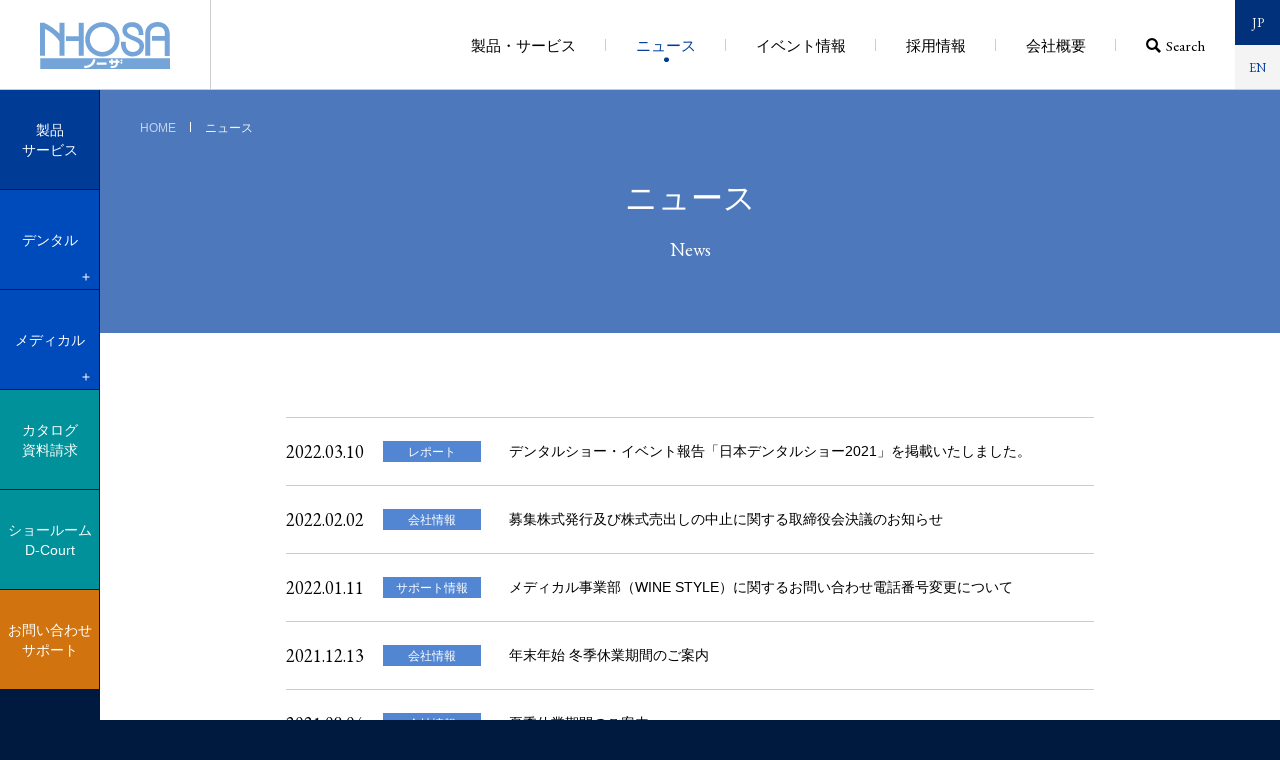

--- FILE ---
content_type: text/html
request_url: https://www.nhosa.com/topics/index_7.html
body_size: 5583
content:
<!DOCTYPE html>
<html lang="ja" itemscope itemtype="http://schema.org/Blog">
<head>
	<meta charset="UTF-8">
	<meta name="description" content="ノーザの会社情報・製品に関わる最新情報をご確認いただけます。">
	<script async src="https://www.googletagmanager.com/gtag/js?id=UA-30987301-1"></script>
<script>
  window.dataLayer = window.dataLayer || [];
  function gtag(){dataLayer.push(arguments);}
  gtag('js', new Date());

  gtag('config', 'UA-30987301-1');
</script>
<meta name="viewport" content="width=device-width,initial-scale=1">
<meta http-equiv="X-UA-Compatible" content="IE=Edge">
<link rel="canonical" href="https://www.nhosa.com/topics/" />
<link rel="stylesheet" href="https://fonts.googleapis.com/css?family=EB+Garamond:400">
<link rel="stylesheet" href="/css/styles.css?260113">
<link rel="stylesheet" href="/css/print.css" media="print">
<script>console.log('');</script>
	<!-- Open Graph Protocol -->
	<meta property="og:type" content="article">
	<meta property="og:title" content="ニュース | 株式会社ノーザ">
	<meta property="og:url" content="https://www.nhosa.com/topics/">
	<meta property="og:description" content="ノーザの会社情報・製品に関わる最新情報をご確認いただけます。">
	<meta property="og:site_name" content="株式会社ノーザ">
	<meta property="og:image" content="https://www.nhosa.com/img/common/share.png">
	<title>ニュース | 株式会社ノーザ</title>
</head>
<body>
<!-- ////////// SVG SYMBOLS ////////// -->
<svg aria-hidden="true" style="position: absolute; width: 0; height: 0; overflow: hidden;" version="1.1" xmlns="http://www.w3.org/2000/svg" xmlns:xlink="http://www.w3.org/1999/xlink">
	<defs>
		<symbol id="sitelogo" viewBox="0 0 83 30"><title>NHOSA</title><g><path d="m12.4.5v6.8c-5.6-5.2-8.7-6.2-9.2-6.4v-.4h-3.2v21.1h3.2v-17.2c3.7 1.8 6.9 4.5 9.2 7.9v9.3h3.2v-21.1z"/><path d="m24.8.5v8.6h-8.2v3h8.2v9.5h3.2v-21.1z"/><g transform="translate(.016 .006)"><path d="m39.8.1c-6.1 0-11 4.9-11 11s4.9 11 11 11 11-4.9 11-11c0-6.1-4.9-11-11-11zm0 19c-4.4 0-8-3.6-8-8s3.6-8 8-8 8 3.6 8 8-3.6 8-8 8z"/><path d="m62.9 8.3h3.1s.6-8.2-7.1-8.2c-4.1 0-6.3 2.2-6.3 5.2 0 6.5 10.9 5.9 10.9 10.1 0 2-1.6 3.7-4.2 3.7-5.4 0-4.6-6.5-4.6-6.5h-3.1c0 8.7 5.8 9.4 7.4 9.4 4.5 0 7.4-2.9 7.4-6.7 0-6.8-10.9-5.6-10.9-9.9 0-3.5 8.5-3.4 7.4 2.9z"/><path d="m75.2 0c-4.3 0-8 2.6-8 7.4v14.2h3.1v-14.2c0-3.1 2.5-4.4 4.9-4.4s4.5 1.2 4.5 4.4v1.6h-8.2v3h8.2v9.7h3.1v-14.3c-.1-4.4-3.3-7.4-7.6-7.4z"/><path d="m.1 23.1v6.9h82.9v-6.9zm28.2 6.3v-1.4c5.3 0 5.5-4.2 5.5-4.2h1.5c-.1 3-2.5 5.6-7 5.6zm14.1-2.1h-6.2v-1.5h6.2zm8.3-1.3h-1v.4c0 3-3.1 3.1-4.5 2.9v-1.2c2.6.3 3.2-.8 3.2-1.6v-.5h-1.8v1.1h-1.4v-1.1h-1.2v-1.3h1.1v-.9h1.4v.9h1.8v-.9h1.4v.9h1zm1.3.6c-.4 0-.6-.3-.6-.6 0-.4.3-.6.6-.6.4 0 .6.3.6.6 0 .3-.3.6-.6.6zm0-1.5c-.3 0-.6-.3-.6-.6s.3-.6.6-.6.6.3.6.6c0 .3-.3.6-.6.6z"/></g></g></symbol>
	</defs>
</svg>
<div class="cmn-frame">
<!-- ////////// COMMON HEADER ////////// -->
<header id="cmn-hdr" class="cmn-hdr">
	<div id="hdr-overlay" class="hdr-overlay"></div>
	<p class="hdr-sitelogo"><a href="/"><svg width="83" height="30" viewBox="0 0 83 30"><use xlink:href="#sitelogo"/></svg></a></p>
	<div id="hdr-spnav" class="hdr-spnav">
		<a id="hdr-sptrigger" class="hdr-sptrigger -menu"><span class="hdr-humb"><span></span></span><span class="ttl">Menu</span></a>
	</div>

	<div id="hdr-navwrap" class="hdr-navwrap">
		<nav id="hdr-topnav" class="hdr-topnav">
			<nav class="hdr-mainmenu">
				<ul id="hdr-pagelist" class="hdr-pagelist">
					<li class="item">
						<a class="btn -product" href="/product/"><span class="ttl">製品・サービス</span><span class="plus"></span></a>
						<ul class="child">
							<li><a class="btn -child" href="/product/">製品・サービストップ</a></li>
							<li><a class="btn -child" href="/product/wisestaff/">WiseStaff</a></li>
                        	<li><a class="btn -child" href="/product/clevia/">clevia</a></li>
							<li><a class="btn -child" href="/product/yoyaku/">予約Premium</a></li>
							<li><a class="btn -child" href="/product/memoral/">MEMOral</a></li>
							<li><a class="btn -child" href="/product/recepos/">レセPOS</a></li>
							<li><a class="btn -child" href="/product/fita/">FIT-A</a></li>
							<li><a class="btn -child" href="/product/dentalseek/">dentalseekシリーズ</a></li>
							<li><a class="btn -child" href="/product/ddhbox/">DDH BOX</a></li>
                        	<li><a class="btn -child" href="/product/nbs/">NHOSA Business Service</a></li>
							<li><a class="btn -child" href="/product/step/">STEP</a></li>
							<li><a class="btn -child" href="/product/winestyle/">WINE STYLE</a></li>
						</ul>
					</li>
					<li class="item">
						<a class="btn -news" href="/topics/"><span class="ttl">ニュース</span></a>
					</li>
					<li class="item">
						<a class="btn -event" href="/eventinfo/"><span class="ttl">イベント情報</span></a>
					</li>
					<li class="item">
						<a class="btn -recruit" href="/recruit/"><span class="ttl">採用情報</span><span class="plus"></span></a>
						<ul class="child">
							<li><a class="btn -child" href="/recruit/">採用トップ</a></li>
							<li><a class="btn -child" href="/recruit/voice/">先輩社員の声</a></li>
							<li><a class="btn -child" href="/recruit/number/">数字でみるノーザ</a></li>
							<li><a class="btn -child" href="/recruit/entry/">エントリー</a></li>
							<li><a class="btn -child" href="/recruit/new_graduate/">新卒採用について</a></li>
							<li><a class="btn -child" href="/recruit/career/">中途採用について</a></li>
						</ul>
					</li>
					<li class="item">
						<a class="btn -company" href="/company/"><span class="ttl">会社概要</span><span class="plus"></span></a>
						<ul class="child">
							<li><a class="btn -child" href="/company/">会社概要トップ</a></li>
							<li><a class="btn -child" href="/company/access/">会社概要・アクセス</a></li>
							<li><a class="btn -child" href="/company/greeting/">あいさつ・理念</a></li>
							<li><a class="btn -child" href="/company/history/">沿革</a></li>
							<li><a class="btn -child" href="/company/agent/">販売代理店</a></li>
							<li><a class="btn -child" href="/company/system/">システム連携各社一覧</a></li>
                        	<li><a class="btn -child" href="/company/notice/">電子公告</a></li>
							<li><a class="btn -child" href="/activity/">弊社の取り組み</a></li>
						</ul>
					</li>
					<li class="item -catalog">
						<ul class="child -catalog">
							<li class="child-item"><a class="btn -child -catalog" href="/customer/catalog/">カタログ<br>資料請求</a></li>
							<li class="child-item"><a class="btn -child -showroom" href="https://coubic.com/nhosa_minatomirai" target="_blank">ショールーム<br>D-Court</a></li>
							<li class="child-item"><a class="btn -child -contact" href="/customer/">お問い合わせ<br>サポート</a></li>
						</ul>
					</li>
					<li class="item -search">
						<a id="hdr-search" class="btn -search"><span class="ttl">Search</span></a>
					</li>
				</ul>
			
				<ul id="hdr-langlist" class="hdr-langlist -jp">
					<li><a class="is-current" href="/">JP</a></li>
					<li><a href="/en/">EN</a></li>
			
				</ul>
			</nav>
			<div id="hdr-searchbox" class="hdr-searchbox no-trs">
				<div class="cmn-searchbox">
	<h3 class="ttl">Search:</h3>
	<form class="form" id="search" method="get" action="https://www.nhosa.com/mt/mt-search.cgi">
		<input type="hidden" name="IncludeBlogs" value="all" />
		<input type="hidden" name="limit" value="10">
		<input class="sbox" type="text" name="search" value="">
		<input class="sbtn" type="submit" value="検索" />
	</form>
</div>
				<div id="search-close" class="closebtn"><a class="btn"><span class="ttl">✕</span></a></div>
			</div>
		</nav>
	</div>

	<div class="hdr-recruit">
		<div id="hdr-recruitentry" class="hdr-recruitentry">
			<a class="btn" href="/recruit/entry/"><span class="en"><span>Entry</span></span></a>
		</div>
	</div>

	<nav id="hdr-cmnnav" class="hdr-cmnnav no-trs">
		<div id="hdr-pcmenu" class="hdr-pcmenu">
			<ul>
				<li class="item">
					<a class="hdr-pctrigger -product" href="/product/"><span class="ttl">製品<br>サービス</span></a>
				</li>
				<li class="item">
					<a class="hdr-pctrigger -dental"><span class="ttl">デンタル</span><span class="plus"></span></a>
				</li>
				<li class="item">
					<a class="hdr-pctrigger -medical"><span class="ttl">メディカル</span><span class="plus"></span></a>
				</li>
				<li class="item">
					<a class="hdr-pctrigger -catalog" href="/customer/catalog/"><span class="ttl">カタログ<br>資料請求</span></a>
				</li>
				<li class="item">
					<a class="hdr-pctrigger -showroom" href="https://coubic.com/nhosa_minatomirai" target="_blank"><span class="ttl">ショールーム<br>D-Court</span></a>
				</li>
				<li class="item">
					<a class="hdr-pctrigger -contact" href="/customer/"><span class="ttl">お問い合わせ<br>サポート</span></a>
				</li>
			</ul>
		</div>
		<div id="hdr-menucontents" class="hdr-menucontents">
			<div id="hdr-menubox-dental" class="hdr-menubox -dental no-trs">
				<div class="wrapper">
					<ul class="hdr-plist -dental">
						<li><a class="hdr-panel" href="/product/wisestaff/">
							<img class="thumb" src="/img/common/menu_thumb_wisestaff.png" alt="WiseStaff">
							<div class="txtblk">
								<h2 class="name">WiseStaff</h2>
								<p class="txt">歯科電子カルテ搭載システム</p>
							</div>
						</a></li>
                    	<li><a class="hdr-panel" href="/product/clevia/">
							<img class="thumb" src="/img/common/menu_thumb_clevia.png" alt="clevia">
							<div class="txtblk">
								<h2 class="name">clevia</h2>
								<p class="txt">歯科用総合コンピュータシステム</p>
							</div>
						</a></li>
						<li><a class="hdr-panel" href="/product/yoyaku/">
							<img class="thumb" src="/img/common/menu_thumb_yoyaku.png" alt="予約Premium">
							<div class="txtblk">
								<h2 class="name">予約Premium</h2>
								<p class="txt">歯科用予約管理システム</p>
							</div>
						</a></li>
						<li><a class="hdr-panel" href="/product/memoral/">
							<img class="thumb" src="/img/common/menu_thumb_memoral.png" alt="MEMOral">
							<div class="txtblk">
								<h2 class="name">MEMOral</h2>
								<p class="txt">クラウド型 歯科クリニック向け業務管理アプリ</p>
							</div>
						</a></li>
						<li><a class="hdr-panel" href="/product/recepos/">
							<img class="thumb" src="/img/common/menu_thumb_resepos.png" alt="レセPOS">
							<div class="txtblk">
								<h2 class="name">レセPOS</h2>
								<p class="txt">レセコン連動自動釣銭機システム</p>
							</div>
						</a></li>
						<li><a class="hdr-panel" href="/product/fita/">
							<img class="thumb" src="/img/common/menu_thumb_fita.png" alt="FIT-A">
							<div class="txtblk">
								<h2 class="name">FIT-A</h2>
								<p class="txt">自動精算機システム</p>
							</div>
						</a></li>
						<li><a class="hdr-panel" href="/product/dentalseek/">
							<img class="thumb" src="/img/common/menu_thumb_dentalseek.png" alt="dentalseekシリーズ">
							<div class="txtblk">
								<h2 class="name">dentalseekシリーズ</h2>
								<p class="txt">歯科医師、歯科衛生士向けサービス</p>
							</div>
						</a></li>
						<li><a class="hdr-panel" href="/product/ddhbox/">
							<img class="thumb" src="/img/common/menu_thumb_ddhbox.png" alt="DDH BOX">
							<div class="txtblk">
								<h2 class="name">DDH BOX</h2>
								<p class="txt">院内セキュリティサービス</p>
							</div>
						</a></li>
                    	<li><a class="hdr-panel" href="/product/nbs/">
							<img class="thumb" src="/img/common/menu_thumb_nbs.png" alt="NHOSA Business Service">
							<div class="txtblk">
								<h2 class="name">NHOSA Business Service</h2>
								<p class="txt">歯科医院様向け各種サービス</p>
							</div>
						</a></li>
					</ul>
				</div>
			</div>
			<div id="hdr-menubox-medical" class="hdr-menubox -medical no-trs">
				<div class="wrapper">
					<ul class="hdr-plist -medical">
						<li><a class="hdr-panel" href="/product/step/">
							<img class="thumb" src="/img/common/menu_thumb_step.png" alt="STEP">
							<div class="txtblk">
								<h2 class="name">STEP</h2>
								<p class="txt">透析業務支援システム</p>
							</div>
						</a></li>
						<li><a class="hdr-panel" href="/product/winestyle/">
							<img class="thumb" src="/img/common/menu_thumb_winestyle.png" alt="WINE STYLE">
							<div class="txtblk">
								<h2 class="name">WINE STYLE</h2>
								<p class="txt">Mac専用電子カルテ</p>
							</div>
						</a></li>
					</ul>
				</div>
			</div>
		</div>
	</nav>
</header>
<div id="cmn-wrapper" class="cmn-wrapper no-trs">
<main id="cmn-main" class="cmn-main">




<!-- パンくず -->
<div class="cmn-breadcrumb">
	<div class="inner">
		<ul>
			<li><a href="/">HOME</a></li>
			<li><a class="is-active">ニュース</a></li>
		</ul>
	</div>
</div>

<!-- 2階層目用ヘッダ -->
<header class="page-header">
	<div class="hdlbox -lv1">
		<div class="cmn-inner">
			<h1 class="hdl">ニュース</h1>
			<p class="en">News</p>
		</div>
	</div>
</header>

<div class="page-sec">
	<div class="cmn-inner">

	
	
		<ul class="news-list">
			<li class="news-item">
	<div class="head">
		<time class="date" datetime="2022-03-10">2022.03.10</time>
		<span class="category">レポート</span>
	</div>
	<div class="content">
		<a href="/eventinfo/#report">デンタルショー・イベント報告「日本デンタルショー2021」を掲載いたしました。</a>
	</div>
</li>
		
		
	
		
			<li class="news-item">
	<div class="head">
		<time class="date" datetime="2022-02-02">2022.02.02</time>
		<span class="category">会社情報</span>
	</div>
	<div class="content">
		<a href="https://www.nhosa.com/topics/220202/post_15.html">募集株式発行及び株式売出しの中止に関する取締役会決議のお知らせ</a>
	</div>
</li>
		
		
	
		
			<li class="news-item">
	<div class="head">
		<time class="date" datetime="2022-01-11">2022.01.11</time>
		<span class="category">サポート情報</span>
	</div>
	<div class="content">
		<a href="https://www.nhosa.com/topics/220111/wine_style.html">メディカル事業部（WINE STYLE）に関するお問い合わせ電話番号変更について</a>
	</div>
</li>
		
		
	
		
			<li class="news-item">
	<div class="head">
		<time class="date" datetime="2021-12-13">2021.12.13</time>
		<span class="category">会社情報</span>
	</div>
	<div class="content">
		<a href="https://www.nhosa.com/topics/211213/post_14.html">年末年始 冬季休業期間のご案内</a>
	</div>
</li>
		
		
	
		
			<li class="news-item">
	<div class="head">
		<time class="date" datetime="2021-08-04">2021.08.04</time>
		<span class="category">会社情報</span>
	</div>
	<div class="content">
		<a href="https://www.nhosa.com/topics/210804/post_13.html">夏季休業期間のご案内</a>
	</div>
</li>
		
		
	
		
			<li class="news-item">
	<div class="head">
		<time class="date" datetime="2021-07-02">2021.07.02</time>
		<span class="category">会社情報</span>
	</div>
	<div class="content">
		<a href="https://www.nhosa.com/topics/210702/post_12.html">新取締役就任及び取締役退任のお知らせ</a>
	</div>
</li>
		
		
	
		
			<li class="news-item">
	<div class="head">
		<time class="date" datetime="2021-06-09">2021.06.09</time>
		<span class="category">会社情報</span>
	</div>
	<div class="content">
		<a href="https://www.nhosa.com/topics/210609/premium_2.html">【予約Premiumご利用中のお客様へ】サーバーメンテナンスのお知らせ</a>
	</div>
</li>
		
		
	
		
			<li class="news-item">
	<div class="head">
		<time class="date" datetime="2021-06-01">2021.06.01</time>
		<span class="category">会社情報</span>
	</div>
	<div class="content">
		<a href="https://www.nhosa.com/topics/210601/post_11.html">株式会社ノーザ販売　設立のお知らせ</a>
	</div>
</li>
		
		
	
		
			<li class="news-item">
	<div class="head">
		<time class="date" datetime="2021-02-22">2021.02.22</time>
		<span class="category">会員サイト</span>
	</div>
	<div class="content">
		<a href="https://www.nhosa.com/topics/210222/club_nhosa.html">デンタル製品ユーザー向け会員サイト　Club NHOSA開設のご案内</a>
	</div>
</li>
		
		
	
		
			<li class="news-item">
	<div class="head">
		<time class="date" datetime="2020-12-04">2020.12.04</time>
		<span class="category">会社情報</span>
	</div>
	<div class="content">
		<a href="https://www.nhosa.com/topics/201204/post_10.html">年末年始 冬季休業期間のご案内</a>
	</div>
</li>
		</ul>
		

	<!-- ////////// PAGENATION ////////// -->

<nav class="pagenav-blk">
	<div class="ctrl -prev"><a class="btn" href="https://www.nhosa.com/topics/index_6.html"><span class="ttl"></span></a></div>
<div class="ctrl -num"><a class="btn" href="https://www.nhosa.com/topics/index.html"><span class="ttl">1</span></a></div>



<div class="ctrl -num"><a class="btn" href="https://www.nhosa.com/topics/index_2.html"><span class="ttl">2</span></a></div>



<div class="ctrl -num"><a class="btn" href="https://www.nhosa.com/topics/index_3.html"><span class="ttl">3</span></a></div>



<div class="ctrl -num"><a class="btn" href="https://www.nhosa.com/topics/index_4.html"><span class="ttl">4</span></a></div>



<div class="ctrl -num"><a class="btn" href="https://www.nhosa.com/topics/index_5.html"><span class="ttl">5</span></a></div>



<div class="ctrl -num"><a class="btn" href="https://www.nhosa.com/topics/index_6.html"><span class="ttl">6</span></a></div>



<div class="ctrl -num"><a class="btn is-active"><span class="ttl">7</span></a></div>



<div class="ctrl -num"><a class="btn" href="https://www.nhosa.com/topics/index_8.html"><span class="ttl">8</span></a></div>



<div class="ctrl -num"><a class="btn" href="https://www.nhosa.com/topics/index_9.html"><span class="ttl">9</span></a></div>



<div class="ctrl -num"><a class="btn" href="https://www.nhosa.com/topics/index_10.html"><span class="ttl">10</span></a></div>
<div class="ctrl -next"><a class="btn" href="https://www.nhosa.com/topics/index_8.html"><span class="ttl"></span></a></div>
</nav>


	</div>
</div>




</main>
<!-- ////////// COMMON FOOTER ////////// -->
<footer id="cmn-ftr" class="cmn-ftr">
	<div class="ftr-cmnnav">
		<div class="cmn-inner">
			<nav class="ftr-menu">
				<div class="fbox">
					<div class="blk">
						<h3 class="ttl"><a href="/product/">製品・サービス</a></h3>
						<ul class="sublist">
							<li><a href="/product/wisestaff/">WiseStaff</a></li>
                        	<li><a href="/product/clevia/">clevia</a></li>
							<li><a href="/product/yoyaku/">予約Premium</a></li>
							<li><a href="/product/memoral/">MEMOral</a></li>
							<li><a href="/product/recepos/">レセPOS</a></li>
							<li><a href="/product/fita/">FIT-A</a></li>
							<li><a href="/product/dentalseek/">dentalseekシリーズ</a></li>
							<li><a href="/product/ddhbox/">DDH BOX</a></li>
                        	<li><a href="/product/nbs/">NHOSA Business Service</a></li>
							<li><a href="/product/step/">STEP</a></li>
							<li><a href="/product/winestyle/">WINE STYLE</a></li>
						</ul>
					</div>
					<div class="blk">
						<h3 class="ttl -news"><a href="/topics/">ニュース</a></h3>
						<h3 class="ttl -event"><a href="/eventinfo/">イベント情報</a></h3>
					</div>
					<div class="blk">
						<h3 class="ttl"><a href="/recruit/">採用情報</a></h3>
						<ul class="sublist">
							<li><a href="/recruit/voice/">先輩社員の声</a></li>
							<li><a href="/recruit/number/">数字でみるノーザ</a></li>
							<li><a href="/recruit/entry/">エントリー</a></li>
							<li><a href="/recruit/new_graduate/">新卒採用について</a></li>
							<li><a href="/recruit/career/">中途採用について</a></li>
						</ul>
					</div>
					<div class="blk">
						<h3 class="ttl"><a href="/company/">会社概要</a></h3>
						<ul class="sublist">
							<li><a href="/company/access/">会社概要・アクセス</a></li>
							<li><a href="/company/greeting/">あいさつ・理念</a></li>
							<li><a href="/company/history/">沿革</a></li>
							<li><a href="/company/agent/">販売代理店</a></li>
							<li><a href="/company/system/">システム連携各社一覧</a></li>
                        	<li><a href="/company/notice/">電子公告</a></li>
							<li><a href="/activity/">弊社の取り組み</a></li>
						</ul>
					</div>
				</div>
			</nav>
			<div class="ftr-support">
				<ul class="list">
					<li><a href="/customer/demo/"><span>製品説明のご依頼</span></a></li>
					<li><a href="/customer/catalog/"><span>カタログ・資料請求</span></a></li>
					<li><a href="/customer/web_invoice/"><span>Web請求書確認サービスのご案内</span></a></li>
					<li><a href="/customer/contact/"><span>お問い合わせ</span></a></li>
					<li><a href="/customer/support/"><span>お客様サポート総合窓口</span></a></li>
					<li><a href="/customer/support/medical.html"><span>メディカル製品へのお問い合わせ</span></a></li>
                    <li><a href="https://www.nhosa.com/"><span>歯科用レセコン 電子カルテ 全国導入実績あり【株式会社ノーザ】</span></a></li>
				</ul>
			</div>
		</div>
	</div><!-- .ftr-cmnnav -->
	<div class="ftr-company">
		<div class="cmn-inner">
			<div class="fbox">
				<h4 class="sitelogo"><a href="/"><svg viewBox="0 0 83 30"><use xlink:href="#sitelogo" /></svg></a></h4>
				<dl class="list">
					<dt>株式会社ノーザ</dt>
					<dd>〒164-0011 東京都中野区中央1-21-4 ノーザビル</dd>
					<dd>TEL：03-5348-1881（代）<br class="_sp">FAX：03-5348-1885</dd>
				</dl>
			</div>
			<div class="ftr-pagetop"><a class="btn" href="#top"></a></div>
		</div>
	</div><!-- .ftr-company -->
	<div class="ftr-bottom">
		<div class="cmn-inner">
			<div class="fbox">
				<ul class="list">
					<li><a href="/usage/">サイトの利用について</a></li>
					<li><a href="/link/">リンク集</a></li>
					<li><a href="/about_emergency/">大規模災害に対する弊社の対応及び計画停電</a></li>
					<li><a href="/privacy/security/">情報セキュリティに対する基本方針</a></li>
					<li><a href="/privacy/policy/">個人情報保護に対する基本方針</a></li>
					<li><a href="/privacy/usage/">個人情報の取り扱いについて</a></li>
                	<li><a href="/isms/">ISMSへの取り組み</a></li>
                	<li><a href="/antisocial/">反社会的勢力の排除に関する誓約</a></li>
                	<li><a href="/productagreement/">製品・サービスに関する規約</a></li>
                	<li><a href="/legal/">特定商取引法に基づく表記</a></li>
				</ul>
				<p class="copyright">Copyright &copy; NHOSA Corporation. All Rights Reserved</p>
			</div>
		</div>
	</div><!-- .ftr-bottom -->
</footer>
</div><!--- //.cmn-wrapper -->
</div><!--- //.cmn-frame -->
<script src="/js/plugin.js"></script>
<script src="/js/script.js"></script>
</body>
</html>

--- FILE ---
content_type: text/css
request_url: https://www.nhosa.com/css/styles.css?260113
body_size: 74882
content:
@charset "UTF-8";

.blocker {
	position: fixed;
	top: 0;
	right: 0;
	bottom: 0;
	left: 0;
	z-index: 100;
	overflow: auto;
	box-sizing: border-box;
	padding: 5.5556%;
	width: 100%;
	height: 100%;
	background-color: black;
	background-color: rgba(0, 0, 0, .6);
	text-align: center;
}

.blocker:before {
	display: inline-block;
	margin-right: -.05em;
	height: 100%;
	content: "";
	vertical-align: middle;
}

.blocker.behind {
	background-color: transparent;
}

.modal {
	position: relative;
	z-index: 2;
	display: none;
	overflow: scroll;
	box-sizing: border-box;
	padding: 0;
	max-width: 800px;
	max-height: 100%;
	width: 100%;
	background: #fff;
	vertical-align: middle;
	text-align: left;
}

.modal a.close-modal {
	position: absolute;
	top: 0;
	right: 0;
	display: none;
	display: block;
	display: none;
	width: 30px;
	height: 30px;
	background-image: url("[data-uri]");
	background-position: center center;
	background-size: contain;
	background-repeat: no-repeat;
	text-indent: -9999px;
}

.modal-spinner {
	position: fixed;
	top: 50%;
	left: 50%;
	display: none;
	padding: 12px 16px;
	height: 20px;
	border-radius: 5px;
	background-color: #111;
	-webkit-transform: translateY(-50%) translateX(-50%);
	transform: translateY(-50%) translateX(-50%);
}

.modal-spinner > div {
	display: inline-block;
	margin: 0 1px;
	width: 2px;
	height: 20px;
	border-radius: 100px;
	background-color: #fff;
	-webkit-animation: sk-stretchdelay 1.2s infinite ease-in-out;
	animation: sk-stretchdelay 1.2s infinite ease-in-out;
}

.modal-spinner .rect2 {
	-webkit-animation-delay: -1.1s;
	animation-delay: -1.1s;
}

.modal-spinner .rect3 {
	-webkit-animation-delay: -1s;
	animation-delay: -1s;
}

.modal-spinner .rect4 {
	-webkit-animation-delay: -.9s;
	animation-delay: -.9s;
}

@-webkit-keyframes sk-stretchdelay {
	0%, 40%, 100% {
		-webkit-transform: scaleY(.5);
	}
	20% {
		-webkit-transform: scaleY(1);
	}
}

@keyframes sk-stretchdelay {
	0%, 40%, 100% {
		-webkit-transform: scaleY(.5);
		transform: scaleY(.5);
	}
	20% {
		-webkit-transform: scaleY(1);
		transform: scaleY(1);
	}
}

/**
 * Swiper 4.4.1
 * Most modern mobile touch slider and framework with hardware accelerated transitions
 * http://www.idangero.us/swiper/
 *
 * Copyright 2014-2018 Vladimir Kharlampidi
 *
 * Released under the MIT License
 *
 * Released on: September 14, 2018
 */
.swiper-container {
	position: relative;
	/* Fix of Webkit flickering */
	z-index: 1;
	overflow: hidden;
	margin: 0 auto;
	padding: 0;
	list-style: none;
}

.swiper-container-no-flexbox .swiper-slide {
	float: left;
}

.swiper-container-vertical > .swiper-wrapper {
	-ms-flex-direction: column;
	flex-direction: column;
}

.swiper-wrapper {
	position: relative;
	z-index: 1;
	display: -ms-flexbox;
	display: flex;
	box-sizing: content-box;
	width: 100%;
	height: 100%;
	transition-property: -webkit-transform;
	transition-property: transform;
	transition-property: transform,-webkit-transform;
}

.swiper-container-android .swiper-slide, .swiper-wrapper {
	-webkit-transform: translate3d(0px, 0, 0);
	transform: translate3d(0px, 0, 0);
}

.swiper-container-multirow > .swiper-wrapper {
	-ms-flex-wrap: wrap;
	flex-wrap: wrap;
}

.swiper-container-free-mode > .swiper-wrapper {
	margin: 0 auto;
	transition-timing-function: ease-out;
}

.swiper-slide {
	position: relative;
	width: 100%;
	height: 100%;
	transition-property: -webkit-transform;
	transition-property: transform;
	transition-property: transform,-webkit-transform;

	-ms-flex-negative: 0;
	flex-shrink: 0;
}

.swiper-slide-invisible-blank {
	visibility: hidden;
}

/* Auto Height */
.swiper-container-autoheight, .swiper-container-autoheight .swiper-slide {
	height: auto;
}

.swiper-container-autoheight .swiper-wrapper {
	-ms-flex-align: start;
	transition-property: height,-webkit-transform;
	transition-property: transform,height;
	transition-property: transform,height,-webkit-transform;

	align-items: flex-start;
}

/* 3D Effects */
.swiper-container-3d {
	-webkit-perspective: 1200px;
	perspective: 1200px;
}

.swiper-container-3d .swiper-wrapper, .swiper-container-3d .swiper-slide, .swiper-container-3d .swiper-slide-shadow-left, .swiper-container-3d .swiper-slide-shadow-right, .swiper-container-3d .swiper-slide-shadow-top, .swiper-container-3d .swiper-slide-shadow-bottom, .swiper-container-3d .swiper-cube-shadow {
	-webkit-transform-style: preserve-3d;
	transform-style: preserve-3d;
}

.swiper-container-3d .swiper-slide-shadow-left, .swiper-container-3d .swiper-slide-shadow-right, .swiper-container-3d .swiper-slide-shadow-top, .swiper-container-3d .swiper-slide-shadow-bottom {
	position: absolute;
	top: 0;
	left: 0;
	z-index: 10;
	width: 100%;
	height: 100%;
	pointer-events: none;
}

.swiper-container-3d .swiper-slide-shadow-left {
	background-image: linear-gradient(to left, rgba(0, 0, 0, .5), rgba(0, 0, 0, 0));
}

.swiper-container-3d .swiper-slide-shadow-right {
	background-image: linear-gradient(to right, rgba(0, 0, 0, .5), rgba(0, 0, 0, 0));
}

.swiper-container-3d .swiper-slide-shadow-top {
	background-image: linear-gradient(to top, rgba(0, 0, 0, .5), rgba(0, 0, 0, 0));
}

.swiper-container-3d .swiper-slide-shadow-bottom {
	background-image: linear-gradient(to bottom, rgba(0, 0, 0, .5), rgba(0, 0, 0, 0));
}

/* IE10 Windows Phone 8 Fixes */
.swiper-container-wp8-horizontal, .swiper-container-wp8-horizontal > .swiper-wrapper {
	-ms-touch-action: pan-y;
	touch-action: pan-y;
}

.swiper-container-wp8-vertical, .swiper-container-wp8-vertical > .swiper-wrapper {
	-ms-touch-action: pan-x;
	touch-action: pan-x;
}

.swiper-button-prev, .swiper-button-next {
	position: absolute;
	top: 50%;
	z-index: 10;
	margin-top: -22px;
	width: 27px;
	height: 44px;
	background-position: center;
	background-size: 27px 44px;
	background-repeat: no-repeat;
	cursor: pointer;
}

.swiper-button-prev.swiper-button-disabled, .swiper-button-next.swiper-button-disabled {
	opacity: .35;
	cursor: auto;
	pointer-events: none;
}

.swiper-button-prev, .swiper-container-rtl .swiper-button-next {
	right: auto;
	left: 10px;
	background-image: url("data:image/svg+xml;charset=utf-8,%3Csvg%20xmlns%3D'http%3A%2F%2Fwww.w3.org%2F2000%2Fsvg'%20viewBox%3D'0%200%2027%2044'%3E%3Cpath%20d%3D'M0%2C22L22%2C0l2.1%2C2.1L4.2%2C22l19.9%2C19.9L22%2C44L0%2C22L0%2C22L0%2C22z'%20fill%3D'%23007aff'%2F%3E%3C%2Fsvg%3E");
}

.swiper-button-next, .swiper-container-rtl .swiper-button-prev {
	right: 10px;
	left: auto;
	background-image: url("data:image/svg+xml;charset=utf-8,%3Csvg%20xmlns%3D'http%3A%2F%2Fwww.w3.org%2F2000%2Fsvg'%20viewBox%3D'0%200%2027%2044'%3E%3Cpath%20d%3D'M27%2C22L27%2C22L5%2C44l-2.1-2.1L22.8%2C22L2.9%2C2.1L5%2C0L27%2C22L27%2C22z'%20fill%3D'%23007aff'%2F%3E%3C%2Fsvg%3E");
}

.swiper-button-prev.swiper-button-white, .swiper-container-rtl .swiper-button-next.swiper-button-white {
	background-image: url("data:image/svg+xml;charset=utf-8,%3Csvg%20xmlns%3D'http%3A%2F%2Fwww.w3.org%2F2000%2Fsvg'%20viewBox%3D'0%200%2027%2044'%3E%3Cpath%20d%3D'M0%2C22L22%2C0l2.1%2C2.1L4.2%2C22l19.9%2C19.9L22%2C44L0%2C22L0%2C22L0%2C22z'%20fill%3D'%23ffffff'%2F%3E%3C%2Fsvg%3E");
}

.swiper-button-next.swiper-button-white, .swiper-container-rtl .swiper-button-prev.swiper-button-white {
	background-image: url("data:image/svg+xml;charset=utf-8,%3Csvg%20xmlns%3D'http%3A%2F%2Fwww.w3.org%2F2000%2Fsvg'%20viewBox%3D'0%200%2027%2044'%3E%3Cpath%20d%3D'M27%2C22L27%2C22L5%2C44l-2.1-2.1L22.8%2C22L2.9%2C2.1L5%2C0L27%2C22L27%2C22z'%20fill%3D'%23ffffff'%2F%3E%3C%2Fsvg%3E");
}

.swiper-button-prev.swiper-button-black, .swiper-container-rtl .swiper-button-next.swiper-button-black {
	background-image: url("data:image/svg+xml;charset=utf-8,%3Csvg%20xmlns%3D'http%3A%2F%2Fwww.w3.org%2F2000%2Fsvg'%20viewBox%3D'0%200%2027%2044'%3E%3Cpath%20d%3D'M0%2C22L22%2C0l2.1%2C2.1L4.2%2C22l19.9%2C19.9L22%2C44L0%2C22L0%2C22L0%2C22z'%20fill%3D'%23000000'%2F%3E%3C%2Fsvg%3E");
}

.swiper-button-next.swiper-button-black, .swiper-container-rtl .swiper-button-prev.swiper-button-black {
	background-image: url("data:image/svg+xml;charset=utf-8,%3Csvg%20xmlns%3D'http%3A%2F%2Fwww.w3.org%2F2000%2Fsvg'%20viewBox%3D'0%200%2027%2044'%3E%3Cpath%20d%3D'M27%2C22L27%2C22L5%2C44l-2.1-2.1L22.8%2C22L2.9%2C2.1L5%2C0L27%2C22L27%2C22z'%20fill%3D'%23000000'%2F%3E%3C%2Fsvg%3E");
}

.swiper-button-lock {
	display: none;
}

.swiper-pagination {
	position: absolute;
	z-index: 10;
	text-align: center;
	transition: 300ms opacity;
	-webkit-transform: translate3d(0, 0, 0);
	transform: translate3d(0, 0, 0);
}

.swiper-pagination.swiper-pagination-hidden {
	opacity: 0;
}

/* Common Styles */
.swiper-pagination-fraction, .swiper-pagination-custom, .swiper-container-horizontal > .swiper-pagination-bullets {
	bottom: 10px;
	left: 0;
	width: 100%;
}

/* Bullets */
.swiper-pagination-bullets-dynamic {
	overflow: hidden;
	font-size: 0;
}

.swiper-pagination-bullets-dynamic .swiper-pagination-bullet {
	position: relative;
	-webkit-transform: scale(.33);
	transform: scale(.33);
}

.swiper-pagination-bullets-dynamic .swiper-pagination-bullet-active {
	-webkit-transform: scale(1);
	transform: scale(1);
}

.swiper-pagination-bullets-dynamic .swiper-pagination-bullet-active-main {
	-webkit-transform: scale(1);
	transform: scale(1);
}

.swiper-pagination-bullets-dynamic .swiper-pagination-bullet-active-prev {
	-webkit-transform: scale(.66);
	transform: scale(.66);
}

.swiper-pagination-bullets-dynamic .swiper-pagination-bullet-active-prev-prev {
	-webkit-transform: scale(.33);
	transform: scale(.33);
}

.swiper-pagination-bullets-dynamic .swiper-pagination-bullet-active-next {
	-webkit-transform: scale(.66);
	transform: scale(.66);
}

.swiper-pagination-bullets-dynamic .swiper-pagination-bullet-active-next-next {
	-webkit-transform: scale(.33);
	transform: scale(.33);
}

.swiper-pagination-bullet {
	display: inline-block;
	width: 8px;
	height: 8px;
	border-radius: 100%;
	background: #000;
	opacity: .2;
}

button.swiper-pagination-bullet {
	margin: 0;
	padding: 0;
	border: none;
	box-shadow: none;

	-webkit-appearance: none;
	-moz-appearance: none;
	appearance: none;
}

.swiper-pagination-clickable .swiper-pagination-bullet {
	cursor: pointer;
}

.swiper-pagination-bullet-active {
	background: #007aff;
	opacity: 1;
}

.swiper-container-vertical > .swiper-pagination-bullets {
	top: 50%;
	right: 10px;
	-webkit-transform: translate3d(0px, -50%, 0);
	transform: translate3d(0px, -50%, 0);
}

.swiper-container-vertical > .swiper-pagination-bullets .swiper-pagination-bullet {
	display: block;
	margin: 6px 0;
}

.swiper-container-vertical > .swiper-pagination-bullets.swiper-pagination-bullets-dynamic {
	top: 50%;
	width: 8px;
	-webkit-transform: translateY(-50%);
	transform: translateY(-50%);
}

.swiper-container-vertical > .swiper-pagination-bullets.swiper-pagination-bullets-dynamic .swiper-pagination-bullet {
	display: inline-block;
	transition: 200ms top,200ms -webkit-transform;
	transition: 200ms transform,200ms top;
	transition: 200ms transform,200ms top,200ms -webkit-transform;
}

.swiper-container-horizontal > .swiper-pagination-bullets .swiper-pagination-bullet {
	margin: 0 4px;
}

.swiper-container-horizontal > .swiper-pagination-bullets.swiper-pagination-bullets-dynamic {
	left: 50%;
	white-space: nowrap;
	-webkit-transform: translateX(-50%);
	transform: translateX(-50%);
}

.swiper-container-horizontal > .swiper-pagination-bullets.swiper-pagination-bullets-dynamic .swiper-pagination-bullet {
	transition: 200ms left,200ms -webkit-transform;
	transition: 200ms transform,200ms left;
	transition: 200ms transform,200ms left,200ms -webkit-transform;
}

.swiper-container-horizontal.swiper-container-rtl > .swiper-pagination-bullets-dynamic .swiper-pagination-bullet {
	transition: 200ms right,200ms -webkit-transform;
	transition: 200ms transform,200ms right;
	transition: 200ms transform,200ms right,200ms -webkit-transform;
}

/* Progress */
.swiper-pagination-progressbar {
	position: absolute;
	background: rgba(0, 0, 0, .25);
}

.swiper-pagination-progressbar .swiper-pagination-progressbar-fill {
	position: absolute;
	top: 0;
	left: 0;
	width: 100%;
	height: 100%;
	background: #007aff;
	-webkit-transform: scale(0);
	transform: scale(0);
	-webkit-transform-origin: left top;
	transform-origin: left top;
}

.swiper-container-rtl .swiper-pagination-progressbar .swiper-pagination-progressbar-fill {
	-webkit-transform-origin: right top;
	transform-origin: right top;
}

.swiper-container-horizontal > .swiper-pagination-progressbar, .swiper-container-vertical > .swiper-pagination-progressbar.swiper-pagination-progressbar-opposite {
	top: 0;
	left: 0;
	width: 100%;
	height: 4px;
}

.swiper-container-vertical > .swiper-pagination-progressbar, .swiper-container-horizontal > .swiper-pagination-progressbar.swiper-pagination-progressbar-opposite {
	top: 0;
	left: 0;
	width: 4px;
	height: 100%;
}

.swiper-pagination-white .swiper-pagination-bullet-active {
	background: #fff;
}

.swiper-pagination-progressbar.swiper-pagination-white {
	background: rgba(255, 255, 255, .25);
}

.swiper-pagination-progressbar.swiper-pagination-white .swiper-pagination-progressbar-fill {
	background: #fff;
}

.swiper-pagination-black .swiper-pagination-bullet-active {
	background: #000;
}

.swiper-pagination-progressbar.swiper-pagination-black {
	background: rgba(0, 0, 0, .25);
}

.swiper-pagination-progressbar.swiper-pagination-black .swiper-pagination-progressbar-fill {
	background: #000;
}

.swiper-pagination-lock {
	display: none;
}

/* Scrollbar */
.swiper-scrollbar {
	position: relative;
	border-radius: 10px;
	background: rgba(0, 0, 0, .1);

	-ms-touch-action: none;
}

.swiper-container-horizontal > .swiper-scrollbar {
	position: absolute;
	bottom: 3px;
	left: 1%;
	z-index: 50;
	width: 98%;
	height: 5px;
}

.swiper-container-vertical > .swiper-scrollbar {
	position: absolute;
	top: 1%;
	right: 3px;
	z-index: 50;
	width: 5px;
	height: 98%;
}

.swiper-scrollbar-drag {
	position: relative;
	top: 0;
	left: 0;
	width: 100%;
	height: 100%;
	border-radius: 10px;
	background: rgba(0, 0, 0, .5);
}

.swiper-scrollbar-cursor-drag {
	cursor: move;
}

.swiper-scrollbar-lock {
	display: none;
}

.swiper-zoom-container {
	display: -ms-flexbox;
	display: flex;
	-ms-flex-pack: center;
	-ms-flex-align: center;
	width: 100%;
	height: 100%;
	text-align: center;

	justify-content: center;
	align-items: center;
}

.swiper-zoom-container > img, .swiper-zoom-container > svg, .swiper-zoom-container > canvas {
	max-width: 100%;
	max-height: 100%;

	-o-object-fit: contain;
	object-fit: contain;
}

.swiper-slide-zoomed {
	cursor: move;
}

/* Preloader */
.swiper-lazy-preloader {
	position: absolute;
	top: 50%;
	left: 50%;
	z-index: 10;
	margin-top: -21px;
	margin-left: -21px;
	width: 42px;
	height: 42px;
	-webkit-transform-origin: 50%;
	transform-origin: 50%;
	-webkit-animation: swiper-preloader-spin 1s steps(12, end) infinite;
	animation: swiper-preloader-spin 1s steps(12, end) infinite;
}

.swiper-lazy-preloader:after {
	display: block;
	width: 100%;
	height: 100%;
	background-image: url("data:image/svg+xml;charset=utf-8,%3Csvg%20viewBox%3D'0%200%20120%20120'%20xmlns%3D'http%3A%2F%2Fwww.w3.org%2F2000%2Fsvg'%20xmlns%3Axlink%3D'http%3A%2F%2Fwww.w3.org%2F1999%2Fxlink'%3E%3Cdefs%3E%3Cline%20id%3D'l'%20x1%3D'60'%20x2%3D'60'%20y1%3D'7'%20y2%3D'27'%20stroke%3D'%236c6c6c'%20stroke-width%3D'11'%20stroke-linecap%3D'round'%2F%3E%3C%2Fdefs%3E%3Cg%3E%3Cuse%20xlink%3Ahref%3D'%23l'%20opacity%3D'.27'%2F%3E%3Cuse%20xlink%3Ahref%3D'%23l'%20opacity%3D'.27'%20transform%3D'rotate(30%2060%2C60)'%2F%3E%3Cuse%20xlink%3Ahref%3D'%23l'%20opacity%3D'.27'%20transform%3D'rotate(60%2060%2C60)'%2F%3E%3Cuse%20xlink%3Ahref%3D'%23l'%20opacity%3D'.27'%20transform%3D'rotate(90%2060%2C60)'%2F%3E%3Cuse%20xlink%3Ahref%3D'%23l'%20opacity%3D'.27'%20transform%3D'rotate(120%2060%2C60)'%2F%3E%3Cuse%20xlink%3Ahref%3D'%23l'%20opacity%3D'.27'%20transform%3D'rotate(150%2060%2C60)'%2F%3E%3Cuse%20xlink%3Ahref%3D'%23l'%20opacity%3D'.37'%20transform%3D'rotate(180%2060%2C60)'%2F%3E%3Cuse%20xlink%3Ahref%3D'%23l'%20opacity%3D'.46'%20transform%3D'rotate(210%2060%2C60)'%2F%3E%3Cuse%20xlink%3Ahref%3D'%23l'%20opacity%3D'.56'%20transform%3D'rotate(240%2060%2C60)'%2F%3E%3Cuse%20xlink%3Ahref%3D'%23l'%20opacity%3D'.66'%20transform%3D'rotate(270%2060%2C60)'%2F%3E%3Cuse%20xlink%3Ahref%3D'%23l'%20opacity%3D'.75'%20transform%3D'rotate(300%2060%2C60)'%2F%3E%3Cuse%20xlink%3Ahref%3D'%23l'%20opacity%3D'.85'%20transform%3D'rotate(330%2060%2C60)'%2F%3E%3C%2Fg%3E%3C%2Fsvg%3E");
	background-position: 50%;
	background-size: 100%;
	background-repeat: no-repeat;
	content: "";
}

.swiper-lazy-preloader-white:after {
	background-image: url("data:image/svg+xml;charset=utf-8,%3Csvg%20viewBox%3D'0%200%20120%20120'%20xmlns%3D'http%3A%2F%2Fwww.w3.org%2F2000%2Fsvg'%20xmlns%3Axlink%3D'http%3A%2F%2Fwww.w3.org%2F1999%2Fxlink'%3E%3Cdefs%3E%3Cline%20id%3D'l'%20x1%3D'60'%20x2%3D'60'%20y1%3D'7'%20y2%3D'27'%20stroke%3D'%23fff'%20stroke-width%3D'11'%20stroke-linecap%3D'round'%2F%3E%3C%2Fdefs%3E%3Cg%3E%3Cuse%20xlink%3Ahref%3D'%23l'%20opacity%3D'.27'%2F%3E%3Cuse%20xlink%3Ahref%3D'%23l'%20opacity%3D'.27'%20transform%3D'rotate(30%2060%2C60)'%2F%3E%3Cuse%20xlink%3Ahref%3D'%23l'%20opacity%3D'.27'%20transform%3D'rotate(60%2060%2C60)'%2F%3E%3Cuse%20xlink%3Ahref%3D'%23l'%20opacity%3D'.27'%20transform%3D'rotate(90%2060%2C60)'%2F%3E%3Cuse%20xlink%3Ahref%3D'%23l'%20opacity%3D'.27'%20transform%3D'rotate(120%2060%2C60)'%2F%3E%3Cuse%20xlink%3Ahref%3D'%23l'%20opacity%3D'.27'%20transform%3D'rotate(150%2060%2C60)'%2F%3E%3Cuse%20xlink%3Ahref%3D'%23l'%20opacity%3D'.37'%20transform%3D'rotate(180%2060%2C60)'%2F%3E%3Cuse%20xlink%3Ahref%3D'%23l'%20opacity%3D'.46'%20transform%3D'rotate(210%2060%2C60)'%2F%3E%3Cuse%20xlink%3Ahref%3D'%23l'%20opacity%3D'.56'%20transform%3D'rotate(240%2060%2C60)'%2F%3E%3Cuse%20xlink%3Ahref%3D'%23l'%20opacity%3D'.66'%20transform%3D'rotate(270%2060%2C60)'%2F%3E%3Cuse%20xlink%3Ahref%3D'%23l'%20opacity%3D'.75'%20transform%3D'rotate(300%2060%2C60)'%2F%3E%3Cuse%20xlink%3Ahref%3D'%23l'%20opacity%3D'.85'%20transform%3D'rotate(330%2060%2C60)'%2F%3E%3C%2Fg%3E%3C%2Fsvg%3E");
}

@-webkit-keyframes swiper-preloader-spin {
	100% {
		-webkit-transform: rotate(360deg);
		transform: rotate(360deg);
	}
}

@keyframes swiper-preloader-spin {
	100% {
		-webkit-transform: rotate(360deg);
		transform: rotate(360deg);
	}
}

/* a11y */
.swiper-container .swiper-notification {
	position: absolute;
	top: 0;
	left: 0;
	z-index: -1000;
	opacity: 0;
	pointer-events: none;
}

.swiper-container-fade.swiper-container-free-mode .swiper-slide {
	transition-timing-function: ease-out;
}

.swiper-container-fade .swiper-slide {
	transition-property: opacity;
	pointer-events: none;
}

.swiper-container-fade .swiper-slide .swiper-slide {
	pointer-events: none;
}

.swiper-container-fade .swiper-slide-active, .swiper-container-fade .swiper-slide-active .swiper-slide-active {
	pointer-events: auto;
}

.swiper-container-cube {
	overflow: visible;
}

.swiper-container-cube .swiper-slide {
	z-index: 1;
	visibility: hidden;
	width: 100%;
	height: 100%;
	-webkit-transform-origin: 0 0;
	transform-origin: 0 0;
	pointer-events: none;

	-webkit-backface-visibility: hidden;
	backface-visibility: hidden;
}

.swiper-container-cube .swiper-slide .swiper-slide {
	pointer-events: none;
}

.swiper-container-cube.swiper-container-rtl .swiper-slide {
	-webkit-transform-origin: 100% 0;
	transform-origin: 100% 0;
}

.swiper-container-cube .swiper-slide-active, .swiper-container-cube .swiper-slide-active .swiper-slide-active {
	pointer-events: auto;
}

.swiper-container-cube .swiper-slide-active, .swiper-container-cube .swiper-slide-next, .swiper-container-cube .swiper-slide-prev, .swiper-container-cube .swiper-slide-next + .swiper-slide {
	visibility: visible;
	pointer-events: auto;
}

.swiper-container-cube .swiper-slide-shadow-top, .swiper-container-cube .swiper-slide-shadow-bottom, .swiper-container-cube .swiper-slide-shadow-left, .swiper-container-cube .swiper-slide-shadow-right {
	z-index: 0;

	-webkit-backface-visibility: hidden;
	backface-visibility: hidden;
}

.swiper-container-cube .swiper-cube-shadow {
	position: absolute;
	bottom: 0;
	left: 0;
	z-index: 0;
	width: 100%;
	height: 100%;
	background: #000;
	opacity: .6;
	-webkit-filter: blur(50px);
	filter: blur(50px);
}

.swiper-container-flip {
	overflow: visible;
}

.swiper-container-flip .swiper-slide {
	z-index: 1;
	pointer-events: none;

	-webkit-backface-visibility: hidden;
	backface-visibility: hidden;
}

.swiper-container-flip .swiper-slide .swiper-slide {
	pointer-events: none;
}

.swiper-container-flip .swiper-slide-active, .swiper-container-flip .swiper-slide-active .swiper-slide-active {
	pointer-events: auto;
}

.swiper-container-flip .swiper-slide-shadow-top, .swiper-container-flip .swiper-slide-shadow-bottom, .swiper-container-flip .swiper-slide-shadow-left, .swiper-container-flip .swiper-slide-shadow-right {
	z-index: 0;

	-webkit-backface-visibility: hidden;
	backface-visibility: hidden;
}

.swiper-container-coverflow .swiper-wrapper {
	/* Windows 8 IE 10 fix */
	-ms-perspective: 1200px;
}

/*!
 * ress.css • v1.2.2
 * MIT License
 * github.com/filipelinhares/ress
 */
html {
	overflow-y: scroll;
	box-sizing: border-box;

	-webkit-text-size-adjust: 100%;
}

*, :after, :before {
	box-sizing: inherit;
	background-repeat: no-repeat;
}

:after, :before {
	vertical-align: inherit;
	text-decoration: inherit;
}

* {
	margin: 0;
	padding: 0;
}

audio:not([controls]) {
	display: none;
	height: 0;
}

hr {
	overflow: visible;
}

article, aside, details, figcaption, figure, footer, header, main, menu, nav, section, summary {
	display: block;
}

summary {
	display: list-item;
}

small {
	font-size: 80%;
}

[hidden], template {
	display: none;
}

abbr[title] {
	border-bottom: 1px dotted;
	text-decoration: none;
}

a {
	background-color: transparent;

	-webkit-text-decoration-skip: objects;
}

a:active, a:hover {
	outline-width: 0;
}

code, kbd, pre, samp {
	font-family: monospace,monospace;
}

b, strong {
	font-weight: bolder;
}

dfn {
	font-style: italic;
}

mark {
	background-color: #ff0;
	color: #000;
}

sub, sup {
	position: relative;
	vertical-align: baseline;
	font-size: 75%;
	line-height: 0;
}

sub {
	bottom: -.25em;
}

sup {
	top: -.5em;
}

input {
	border-radius: 0;
}

[role=button], [type=button], [type=reset], [type=submit], button {
	cursor: pointer;
}

[disabled] {
	cursor: default;
}

[type=number] {
	width: auto;
}

[type=search] {
	-webkit-appearance: textfield;
}

[type=search]::-webkit-search-cancel-button, [type=search]::-webkit-search-decoration {
	-webkit-appearance: none;
}

textarea {
	overflow: auto;
	resize: vertical;
}

button, input, optgroup, select, textarea {
	font: inherit;
}

optgroup {
	font-weight: 700;
}

button {
	overflow: visible;
}

[type=button]::-moz-focus-inner, [type=reset]::-moz-focus-inner, [type=submit]::-moz-focus-inner, button::-moz-focus-inner {
	padding: 0;
	border-style: 0;
}

[type=button]::-moz-focus-inner, [type=reset]::-moz-focus-inner, [type=submit]::-moz-focus-inner, button:-moz-focusring {
	outline: 1px dotted ButtonText;
}

[type=reset], [type=submit], button, html [type=button] {
	-webkit-appearance: button;
}

button, select {
	text-transform: none;
}

button, input, select, textarea {
	border-style: none;
	background-color: transparent;
	color: inherit;
}

select {
	-moz-appearance: none;
	-webkit-appearance: none;
}

select::-ms-expand {
	display: none;
}

select::-ms-value {
	color: currentColor;
}

legend {
	display: table;
	max-width: 100%;
	border: 0;
	color: inherit;
	white-space: normal;
}

::-webkit-file-upload-button {
	font: inherit;

	-webkit-appearance: button;
}

[type=search] {
	outline-offset: -2px;

	-webkit-appearance: textfield;
}

img {
	border-style: none;
}

progress {
	vertical-align: baseline;
}

svg:not(:root) {
	overflow: hidden;
}

audio, canvas, progress, video {
	display: inline-block;
}

[aria-busy=true] {
	cursor: progress;
}

[aria-controls] {
	cursor: pointer;
}

[aria-disabled] {
	cursor: default;
}

::-moz-selection {
	background-color: #b3d4fc;
	color: #000;
	text-shadow: none;
}

::selection {
	background-color: #b3d4fc;
	color: #000;
	text-shadow: none;
}

/* NUMBER
------------------------------------------ */
/* MAP
------------------------------------------ */
.btn-hover, .swiper-tab .btn, .swiper-demotab .btn {
	position: relative;
	display: inline-block;
	overflow: hidden;
	box-sizing: border-box;
	margin: 0 auto;
	padding: 1rem;
	width: 100%;
	height: 100%;
	background-color: #003c96;
	color: #fff;
	text-align: center;
	font-size: 1rem;
	line-height: 1.5;
	cursor: pointer;

	-webkit-backface-visibility: hidden;
	backface-visibility: hidden;
}

.btn-hover:before, .swiper-tab .btn:before, .swiper-demotab .btn:before {
	position: absolute;
	top: 0;
	left: 0;
	display: block;
	width: 100%;
	height: 100%;
	background-color: #002050;
	content: "";
	opacity: 0;
	transition-timing-function: cubic-bezier(.5, 0, .2, 1);
	transition-duration: .5s;
	transition-property: opacity,-webkit-transform;
	transition-property: opacity,transform;
	transition-property: opacity,transform,-webkit-transform;
}

.btn-hover .ttl, .swiper-tab .btn .ttl, .swiper-demotab .btn .ttl {
	position: relative;
	display: inline-block;

	-webkit-backface-visibility: hidden;
	backface-visibility: hidden;
}

.cmn-arwbtn, .cs-telcard .cmn-arwbtn, .hdr-recruitentry, .memoral-arwbtn, .product-panel .detailbtn, .step-login.-footer, .recruit-ftrentry, .recruit-pagebtn {
	text-align: center;
	font-size: 0;
	line-height: 1;
}

.cmn-arwbtn > .btn, .cs-telcard .cmn-arwbtn > .btn, .hdr-recruitentry > .btn, .memoral-arwbtn > .btn, .product-panel .detailbtn > .btn, .step-login.-footer > .btn, .recruit-ftrentry > .btn, .recruit-pagebtn > .btn {
	position: relative;
	display: inline-block;
	overflow: hidden;
	margin: 0 auto;
	padding: 1rem 0;
	width: 100%;
	height: auto;
	background-color: #003c96;
	color: #fff;
	text-align: center;
	font-size: .9286rem;
	line-height: 1;
	cursor: pointer;
}

.cmn-arwbtn > .btn > *, .cs-telcard .cmn-arwbtn > .btn > *, .hdr-recruitentry > .btn > *, .memoral-arwbtn > .btn > *, .product-panel .detailbtn > .btn > *, .step-login.-footer > .btn > *, .recruit-ftrentry > .btn > *, .recruit-pagebtn > .btn > * {
	position: relative;
}

.cmn-arwbtn > .btn:before, .cs-telcard .cmn-arwbtn > .btn:before, .hdr-recruitentry > .btn:before, .memoral-arwbtn > .btn:before, .product-panel .detailbtn > .btn:before, .step-login.-footer > .btn:before, .recruit-ftrentry > .btn:before, .recruit-pagebtn > .btn:before {
	position: absolute;
	top: 0;
	left: 0;
	display: block;
	width: 100%;
	height: 100%;
	background-color: #002050;
	content: "";
	transition-timing-function: cubic-bezier(.5, 0, .2, 1);
	transition-duration: .5s;
	transition-property: opacity,-webkit-transform;
	transition-property: opacity,transform;
	transition-property: opacity,transform,-webkit-transform;
	-webkit-transform: scaleX(0);
	transform: scaleX(0);
	-webkit-transform-origin: 101% 0;
	transform-origin: 101% 0;
}

.cmn-arwbtn > .btn .ttl, .cs-telcard .cmn-arwbtn > .btn .ttl, .hdr-recruitentry > .btn .ttl, .memoral-arwbtn > .btn .ttl, .product-panel .detailbtn > .btn .ttl, .step-login.-footer > .btn .ttl, .recruit-ftrentry > .btn .ttl, .recruit-pagebtn > .btn .ttl {
	position: relative;
	display: inline-block;
}

.cmn-arwbtn > .btn .ttl:before, .cs-telcard .cmn-arwbtn > .btn .ttl:before, .hdr-recruitentry > .btn .ttl:before, .memoral-arwbtn > .btn .ttl:before, .product-panel .detailbtn > .btn .ttl:before, .step-login.-footer > .btn .ttl:before, .recruit-ftrentry > .btn .ttl:before, .recruit-pagebtn > .btn .ttl:before {
	display: inline-block;
	margin-right: .5rem;
	width: 1em;
	height: 1em;
	background: url(../img/ico/arrow_white.svg) no-repeat center;
	background-size: auto .7143em;
	content: "";
	vertical-align: top;
}

.cmn-hovbtn > .btn, .cmn-lblbtn > .btn, .catalog-blk .btn-catalog > .btn, .contact-blk .btn-catalog > .btn, .catalog-blk .btn-contact > .btn, .contact-blk .btn-contact > .btn, .ftrcs-panel > .btn {
	position: relative;
	display: inline-block;
	overflow: hidden;
	margin: 0;
	max-width: 100%;
	width: auto;
	height: auto;
	background-color: #003c96;
	color: #fff;
	text-align: center;
	cursor: pointer;
}

.cmn-hovbtn > .btn > *, .cmn-lblbtn > .btn > *, .catalog-blk .btn-catalog > .btn > *, .contact-blk .btn-catalog > .btn > *, .catalog-blk .btn-contact > .btn > *, .contact-blk .btn-contact > .btn > *, .ftrcs-panel > .btn > * {
	position: relative;
}

.cmn-hovbtn > .btn:before, .cmn-lblbtn > .btn:before, .catalog-blk .btn-catalog > .btn:before, .contact-blk .btn-catalog > .btn:before, .catalog-blk .btn-contact > .btn:before, .contact-blk .btn-contact > .btn:before, .ftrcs-panel > .btn:before {
	position: absolute;
	top: 0;
	left: 0;
	display: block;
	width: 100%;
	height: 100%;
	background-color: #002050;
	content: "";
	opacity: 0;
	transition-timing-function: cubic-bezier(.5, 0, .2, 1);
	transition-duration: .5s;
	transition-property: opacity,-webkit-transform;
	transition-property: opacity,transform;
	transition-property: opacity,transform,-webkit-transform;
}

.cmn-lblbtn > .btn:before, .catalog-blk .btn-catalog > .btn:before, .contact-blk .btn-catalog > .btn:before, .catalog-blk .btn-contact > .btn:before, .contact-blk .btn-contact > .btn:before {
	opacity: 1;
	-webkit-transform: scaleX(0);
	transform: scaleX(0);
	-webkit-transform-origin: right top;
	transform-origin: right top;
}

@-webkit-keyframes circleS {
	0% {
		transition: all 0s linear;

		stroke-dasharray: 50 50;
	}
	50% {
		transition: all .3s linear;

		stroke-dasharray: 0 50;
	}
	100% {
		transition: all .3s linear;

		stroke-dasharray: 0 50;
	}
}

@keyframes circleS {
	0% {
		transition: all 0s linear;

		stroke-dasharray: 50 50;
	}
	50% {
		transition: all .3s linear;

		stroke-dasharray: 0 50;
	}
	100% {
		transition: all .3s linear;

		stroke-dasharray: 0 50;
	}
}

@-webkit-keyframes circleL {
	0% {
		transition: all 0s linear;

		stroke-dasharray: 90 90;
	}
	50% {
		transition: all .3s linear;

		stroke-dasharray: 0 90;
	}
	100% {
		transition: all .3s linear;

		stroke-dasharray: 0 90;
	}
}

@keyframes circleL {
	0% {
		transition: all 0s linear;

		stroke-dasharray: 90 90;
	}
	50% {
		transition: all .3s linear;

		stroke-dasharray: 0 90;
	}
	100% {
		transition: all .3s linear;

		stroke-dasharray: 0 90;
	}
}

@-webkit-keyframes line {
	0% {
		-webkit-transform: scaleX(1);
		transform: scaleX(1);
	}
	50% {
		-webkit-transform: scaleX(0);
		transform: scaleX(0);
	}
	100% {
		-webkit-transform: scaleX(0);
		transform: scaleX(0);
	}
}

@keyframes line {
	0% {
		-webkit-transform: scaleX(1);
		transform: scaleX(1);
	}
	50% {
		-webkit-transform: scaleX(0);
		transform: scaleX(0);
	}
	100% {
		-webkit-transform: scaleX(0);
		transform: scaleX(0);
	}
}

@-webkit-keyframes word {
	0% {
		left: 0;
		-webkit-transform: scaleX(0);
		transform: scaleX(0);
	}
	50% {
		left: 0;
		-webkit-transform: scaleX(1);
		transform: scaleX(1);
	}
	100% {
		left: 100%;
		-webkit-transform: scaleX(1);
		transform: scaleX(1);
	}
}

@keyframes word {
	0% {
		left: 0;
		-webkit-transform: scaleX(0);
		transform: scaleX(0);
	}
	50% {
		left: 0;
		-webkit-transform: scaleX(1);
		transform: scaleX(1);
	}
	100% {
		left: 100%;
		-webkit-transform: scaleX(1);
		transform: scaleX(1);
	}
}

@-webkit-keyframes scrollBefore {
	0% {
		-webkit-transform: rotate(180deg) translateY(0);
		transform: rotate(180deg) translateY(0);
	}
	33% {
		-webkit-transform: rotate(180deg) translateY(0);
		transform: rotate(180deg) translateY(0);
	}
	67% {
		-webkit-transform: rotate(180deg) translateY(60px);
		transform: rotate(180deg) translateY(60px);
	}
	100% {
		-webkit-transform: rotate(180deg) translateY(60px);
		transform: rotate(180deg) translateY(60px);
	}
}

@keyframes scrollBefore {
	0% {
		-webkit-transform: rotate(180deg) translateY(0);
		transform: rotate(180deg) translateY(0);
	}
	33% {
		-webkit-transform: rotate(180deg) translateY(0);
		transform: rotate(180deg) translateY(0);
	}
	67% {
		-webkit-transform: rotate(180deg) translateY(60px);
		transform: rotate(180deg) translateY(60px);
	}
	100% {
		-webkit-transform: rotate(180deg) translateY(60px);
		transform: rotate(180deg) translateY(60px);
	}
}

@-webkit-keyframes scrollAfter {
	0% {
		-webkit-transform: rotate(180deg) translateY(-60px);
		transform: rotate(180deg) translateY(-60px);
	}
	33% {
		-webkit-transform: rotate(180deg) translateY(-60px);
		transform: rotate(180deg) translateY(-60px);
	}
	67% {
		-webkit-transform: rotate(180deg) translateY(0);
		transform: rotate(180deg) translateY(0);
	}
	100% {
		-webkit-transform: rotate(180deg) translateY(0);
		transform: rotate(180deg) translateY(0);
	}
}

@keyframes scrollAfter {
	0% {
		-webkit-transform: rotate(180deg) translateY(-60px);
		transform: rotate(180deg) translateY(-60px);
	}
	33% {
		-webkit-transform: rotate(180deg) translateY(-60px);
		transform: rotate(180deg) translateY(-60px);
	}
	67% {
		-webkit-transform: rotate(180deg) translateY(0);
		transform: rotate(180deg) translateY(0);
	}
	100% {
		-webkit-transform: rotate(180deg) translateY(0);
		transform: rotate(180deg) translateY(0);
	}
}

html {
	font-size: 14px;
	line-height: 1.8;
}

body {
	min-width: 320px;
	width: 100%;
	background-color: #00193e;
	font-size: .9286rem;
	font-family: "Hiragino Kaku Gothic ProN","ヒラギノ角ゴ ProN W3","メイリオ",Meiryo,sans-serif;
	line-height: 1.7692;
}

body > iframe, body > img, body > div:not([class]) > iframe, body > div:not([class]) > img {
	display: none;
}

body.noscroll {
	position: fixed;
	left: 0;
	overflow: hidden;
}

img {
	width: 100%;
	height: auto;
}

a {
	color: #003c96;
	text-decoration: none;
	transition-timing-function: cubic-bezier(.5, 0, .2, 1);
	transition-duration: .5s;
	transition-property: color,opacity,background-color;
}

a[href] {
	cursor: pointer;
}

a[href^="tel"] {
	color: #003c96;
}

button:focus {
	outline: none;
}

p {
	margin: 0;
}

p.em {
	font-weight: bold;
}

p + p {
	margin-top: 1rem;
}

ul {
	list-style-type: none;
}

.access-item {
	margin-top: 2rem;
	padding: 2rem 6.25%;
	border: 1px solid #ccc;
}

.access-item .row {
	display: block;
}

.access-item .row .col {
	width: 100%;
}

.access-item .hdl {
	margin-bottom: 1rem;
	padding-bottom: .5rem;
	font-weight: bold !important;
}

.access-item .hdl:before {
	width: 1.5rem;
}

.access-item .address {
	margin-bottom: .5rem;
}

.access-item .info {
	margin-bottom: 1.5rem;
}

.access-item .info li {
	display: -ms-flexbox;
	display: flex;
}

.access-item .info .head {
	width: 6rem;
	font-weight: bold;
}

.access-item .info .content {
	width: calc(100% - 6rem);
}

.access-item .info .link a {
	position: relative;
	display: inline-block;
	padding-left: 1.5em;
}

.access-item .info .link a::before {
	position: absolute;
	top: .8929em;
	left: 0;
	display: block;
	width: 1em;
	height: 1em;
	background: url(../img/ico/arrow_link.svg) no-repeat center top;
	background-size: contain;
	content: "";
	-webkit-transform: translateY(-50%);
	transform: translateY(-50%);
}

.access-item .info .link a:after {
	position: absolute;
	bottom: 0;
	left: 0;
	display: inline-block;
	width: 100%;
	height: 1px;
	background-color: #003c96;
	content: "";
	transition-timing-function: cubic-bezier(.5, 0, .2, 1);
	transition-duration: .5s;
	transition-property: opacity,-webkit-transform;
	transition-property: opacity,transform;
	transition-property: opacity,transform,-webkit-transform;
	-webkit-transform: scaleX(0);
	transform: scaleX(0);
	-webkit-transform-origin: right top;
	transform-origin: right top;
}

.access-item .info .link a:hover:after {
	-webkit-transform: scaleX(1);
	transform: scaleX(1);
	-webkit-transform-origin: left top;
	transform-origin: left top;
}

.access-map {
	position: relative;
	width: 100%;
}

.access-map .list {
	display: -ms-flexbox;
	display: flex;
	margin-bottom: -.5rem;

	-ms-flex-wrap: wrap;
	flex-wrap: wrap;
}

.access-map .list .spot {
	margin-bottom: .5rem;
	width: 50%;
}

.access-map .btn-underline .btn {
	display: block;
	padding: 0;
}

.actvity-sponsor .header {
	display: -ms-flexbox;
	display: flex;
	-ms-flex-pack: justify;
	-ms-flex-align: center;
	margin-bottom: 2rem;

	justify-content: space-between;
	-ms-flex-line-pack: center;
	align-content: center;
	align-items: center;
}

.actvity-sponsor .header .title {
	margin: 0;
	word-break: break-all;
	font-size: 1.2857rem;
	line-height: 1.5;

	-ms-flex: 0 1 auto;
	flex: 0 1 auto;
}

.actvity-sponsor .header .logo {
	margin-left: 1rem;
	width: 25.3968%;

	-ms-flex: 0 0 auto;
	flex: 0 0 auto;
}

.actvity-sponsor .header .logo img {
	display: block;
	width: 100%;
	height: auto;
}

.actvity-sponsor .header .logo figcaption {
	text-align: right;
	font-size: .5714rem;
	line-height: 1.2;

	line-break: strict;
}

.actvity-sponsor .header .logo img + figcaption {
	margin-top: 4px;
}

.actvity-sponsor .body > * + * {
	margin-top: 1rem;
}

.actvity-sponsor .body ul {
	padding-left: 1.25em;
	list-style: disc;
}

.actvity-sponsor .image img {
	display: block;
	width: 100%;
	height: auto;
}

.actvity-sponsor .image figcaption {
	text-align: right;
	font-size: .5714rem;
	line-height: 1.2;

	line-break: strict;
}

.actvity-sponsor .image img + figcaption {
	margin-top: 4px;
}

.actvity-sponsor .image + .image {
	margin-top: 2rem;
}

.adobe-blk a {
	display: inline-block;
	color: #000;
	font-size: 0;
	line-height: 1;
}

.adobe-blk .img {
	width: 158px;
	height: auto;
}

.adobe-blk p {
	margin-top: 1rem;
	font-size: .8571rem;
	line-height: 1.75;
}

.is-alert {
	overflow: hidden;
}

.alert-wrap {
	position: fixed;
	top: 0;
	left: 0;
	z-index: 10002;
	display: none;
	width: 100%;
	height: 100%;
}

.alert-wrap .bg {
	position: absolute;
	width: 100%;
	height: 100%;
	background: rgba(0, 0, 0, .5);
}

.alert-wrap .content {
	position: absolute;
	top: 50%;
	left: 50%;
	padding: 2.5rem 6.25%;
	width: 88.8889%;
	background-color: #fff;
	-webkit-transform: translate(-50%, -50%);
	transform: translate(-50%, -50%);
}

.alert-wrap .content p {
	font-size: 1rem;
	line-height: 1.6429;
}

.alert-wrap .title {
	margin-top: 1.5rem;
	color: #1d499e;
	text-align: center;
	font-size: 1.4286rem;
	line-height: 1.2;
}

.alert-wrap .cmn-arwbtn, .alert-wrap .hdr-recruitentry, .alert-wrap .memoral-arwbtn, .alert-wrap .product-panel .detailbtn, .product-panel .alert-wrap .detailbtn, .alert-wrap .step-login.-footer, .alert-wrap .recruit-ftrentry, .alert-wrap .recruit-pagebtn {
	display: -ms-flexbox;
	display: flex;
	-ms-flex-pack: justify;
	margin-top: 1.5rem;

	justify-content: space-between;
}

.alert-wrap .cmn-arwbtn > .btn, .alert-wrap .cs-telcard .cmn-arwbtn > .btn, .alert-wrap .hdr-recruitentry > .btn, .alert-wrap .memoral-arwbtn > .btn, .alert-wrap .product-panel .detailbtn > .btn, .product-panel .alert-wrap .detailbtn > .btn, .alert-wrap .step-login.-footer > .btn, .alert-wrap .recruit-ftrentry > .btn, .alert-wrap .recruit-pagebtn > .btn {
	margin: 0;
	width: calc(50% - 10px);
}

.article-header {
	background-color: #fff;
}

.article-header .hdlbox {
	padding: 2rem 0;
}

.article-header.-event .hdlbox {
	background-color: #f0f3f7;
	color: #00317a;
}

.article-header.-topics .hdlbox {
	background-color: #00317a;
	color: #fff;
}

.btn-anchor > .btn, .product-nav .anchor > .btn, .product-nav .link > .btn {
	position: relative;
	display: inline-block;
	margin: 0;
	padding: 1.9286rem 0;
	width: 100%;
	height: auto;
	border-right: 1px solid #4c6791;
	background-color: #003c96;
	color: #fff;
	text-align: center;
	font-size: 1.1429rem;
	line-height: 1;
}

.btn-anchor > .btn:before, .product-nav .anchor > .btn:before, .product-nav .link > .btn:before {
	position: absolute;
	top: 0;
	left: 0;
	display: block;
	width: 100%;
	height: 100%;
	background-color: #002050;
	content: "";
	opacity: 0;
	transition-timing-function: cubic-bezier(.5, 0, .2, 1);
	transition-duration: .5s;
	transition-property: opacity,-webkit-transform;
	transition-property: opacity,transform;
	transition-property: opacity,transform,-webkit-transform;
}

.btn-anchor > .btn .ttl, .product-nav .anchor > .btn .ttl, .product-nav .link > .btn .ttl {
	position: relative;
	display: inline-block;
}

.btn-anchor > .btn .ttl:after, .product-nav .anchor > .btn .ttl:after, .product-nav .link > .btn .ttl:after {
	display: inline-block;
	margin-left: .7143rem;
	width: 10px;
	height: 14px;
	background: url(../img/ico/arrow_white.svg) no-repeat center;
	background-size: auto 10px;
	content: "";
	vertical-align: middle;
	-webkit-transform: rotate(90deg);
	transform: rotate(90deg);
}

.btn-square, .jquery-modal .close, .pagenav-blk .ctrl, .top-navcontent .closebtn, .ftr-pagetop, .hdr-searchbox .closebtn {
	text-align: center;
}

.btn-square .btn, .jquery-modal .close .btn, .pagenav-blk .ctrl .btn, .top-navcontent .closebtn .btn, .ftr-pagetop .btn, .hdr-searchbox .closebtn .btn {
	display: inline-block;
	margin: auto;
	padding: .5714rem 0 .8571rem;
	width: 40px;
	height: 40px;
	border: 1px solid #003c96;
	color: #003c96;
	text-align: center;
	font-size: 0;
	line-height: 1;
	cursor: pointer;
}

.btn-square .ttl, .jquery-modal .close .ttl, .pagenav-blk .ctrl .ttl, .top-navcontent .closebtn .ttl, .ftr-pagetop .ttl, .hdr-searchbox .closebtn .ttl {
	font-size: 1.4286rem;
	line-height: 1;
}

.btn-underline > .btn {
	position: relative;
	display: inline-block;
	margin: 0;
	width: auto;
	height: auto;
	color: #003c96;
	font-size: 0;
	line-height: 1;
}

.btn-underline > .btn .ttl {
	position: relative;
	display: inline-block;
	padding-bottom: .25em;
	padding-left: 1.5em;
	font-size: .9286rem;
	line-height: 1.7692;
}

.btn-underline > .btn .ttl:before {
	position: absolute;
	top: 1em;
	left: 0;
	display: block;
	width: 1em;
	height: 1em;
	background: url(../img/ico/arrow_link.svg) no-repeat center top;
	background-size: auto .7143em;
	content: "";
	-webkit-transform: translateY(-50%);
	transform: translateY(-50%);
}

.btn-underline > .btn .ttl:after {
	position: absolute;
	bottom: 0;
	left: 0;
	display: inline-block;
	width: 100%;
	height: 1px;
	background-color: #003c96;
	content: "";
	transition-timing-function: cubic-bezier(.5, 0, .2, 1);
	transition-duration: .5s;
	transition-property: opacity,-webkit-transform;
	transition-property: opacity,transform;
	transition-property: opacity,transform,-webkit-transform;
	-webkit-transform: scaleX(0);
	transform: scaleX(0);
	-webkit-transform-origin: right top;
	transform-origin: right top;
}

.btn-underline.-white > .btn {
	color: #fff;
}

.btn-underline.-white > .btn .ttl:before {
	background-image: url(../img/ico/arrow_white.svg);
}

.btn-underline.-white > .btn .ttl:after {
	background-color: #fff;
}

.btn-underline.-orange > .btn {
	color: #ee9301;
}

.btn-underline.-orange > .btn .ttl:before {
	background-image: url(../img/ico/arrow_orange.svg);
}

.btn-underline.-orange > .btn .ttl:after {
	background-color: #ee9301;
}

.recruit-anchor .btn, .step-login.-header, .product-halflist .btns .btn, .recruit-entrybtns .btn {
	position: relative;
	display: inline-block;
	overflow: hidden;
	margin: 0 auto;
	padding: 1rem 1.5rem;
	width: auto;
	height: auto;
	text-align: center;
	cursor: pointer;

	-webkit-backface-visibility: hidden;
	backface-visibility: hidden;
}

.recruit-anchor .btn .ttl, .step-login.-header .ttl, .product-halflist .btns .btn .ttl, .recruit-entrybtns .btn .ttl {
	position: relative;
	display: inline-block;
	color: #fff;
	text-align: left;
	font-size: .9286rem;
	line-height: 1.4615;

	-webkit-backface-visibility: hidden;
	backface-visibility: hidden;
}

.recruit-anchor .btn, .step-login.-header {
	background-color: #003c96;
}

.recruit-anchor .btn:before, .step-login.-header:before {
	position: absolute;
	top: 0;
	left: 0;
	display: block;
	width: 100%;
	height: 100%;
	background-color: #002050;
	content: "";
	opacity: 0;
	transition-timing-function: cubic-bezier(.5, 0, .2, 1);
	transition-duration: .5s;
	transition-property: opacity,-webkit-transform;
	transition-property: opacity,transform;
	transition-property: opacity,transform,-webkit-transform;
}

.product-halflist .btns .btn, .recruit-entrybtns .btn {
	background-color: #003c96;
}

.product-halflist .btns .btn:before, .recruit-entrybtns .btn:before {
	position: absolute;
	top: 0;
	left: 0;
	display: block;
	width: 100%;
	height: 100%;
	background-color: #002050;
	content: "";
	transition-timing-function: cubic-bezier(.5, 0, .2, 1);
	transition-duration: .5s;
	transition-property: opacity,-webkit-transform;
	transition-property: opacity,transform;
	transition-property: opacity,transform,-webkit-transform;
	-webkit-transform: scaleX(0);
	transform: scaleX(0);
	-webkit-transform-origin: 101% 0;
	transform-origin: 101% 0;
}

.product-halflist .btns .btn, .recruit-entrybtns .btn {
	text-align: left;
}

.product-halflist .btns .btn .ttl, .recruit-entrybtns .btn .ttl {
	padding-left: 1.5rem;
}

.product-halflist .btns .btn .ttl:before, .recruit-entrybtns .btn .ttl:before {
	position: absolute;
	top: calc(1em - 10px);
	left: 0;
	display: block;
	width: 10px;
	height: 10px;
	background-image: url(../img/ico/arrow_white.svg);
	background-position: center;
	background-position: center;
	background-size: 100% auto;
	background-size: auto 100%;
	background-repeat: no-repeat;
	content: "";
}

.recruit-anchor .btn .ttl {
	padding-left: 1.5rem;
}

.recruit-anchor .btn .ttl:before {
	position: absolute;
	top: calc(1em - 10px);
	left: 0;
	display: block;
	width: 10px;
	height: 10px;
	background-image: url(../img/ico/arrow_white.svg);
	background-position: center;
	background-position: center;
	background-size: 100% auto;
	background-size: auto 100%;
	background-repeat: no-repeat;
	content: "";
	-webkit-transform: rotate(90deg);
	transform: rotate(90deg);
}

.catalog-blk, .contact-blk {
	padding: 4rem 0;
	border-bottom: 1px solid #4c6791;
	background-color: #00317a;
	text-align: center;
	font-size: 0;
	line-height: 1;
}

.catalog-blk .txt, .contact-blk .txt {
	margin-bottom: 1em;
	color: #fff;
	font-size: .9286rem;
	line-height: 1.7692;
}

.catalog-blk .btn-catalog > .btn, .contact-blk .btn-catalog > .btn, .catalog-blk .btn-contact > .btn, .contact-blk .btn-contact > .btn {
	padding: 2rem 0;
	width: 88.8889%;
	background-color: #01919a;
	color: #fff;
	font-size: 1.2143rem;
	line-height: 1.1765;
}

.catalog-blk .btn-catalog > .btn:before, .contact-blk .btn-catalog > .btn:before, .catalog-blk .btn-contact > .btn:before, .contact-blk .btn-contact > .btn:before {
	background-color: #006e75;
}


.catalog-blk .btn-contact > .btn, .contact-blk .btn-contact > .btn {
	background-color: #d17410;
}


.catalog-blk .btn-contact > .btn:before, .contact-blk .btn-contact > .btn:before {
	background-color: #a55906;
}

.contact-blk {
	background-color: #00193e;
}

.cmn-breadcrumb {
	position: absolute;
	top: 0;
	left: 0;
	z-index: 1;
	padding: 2rem 0;
	width: 100%;
	text-align: left;
}

.cmn-breadcrumb ul {
	font-size: 0;
	line-height: 1;
}

.cmn-breadcrumb ul li {
	display: inline-block;
}

.cmn-breadcrumb ul li:not(:last-child):after {
	display: inline-block;
	margin: 0 1rem;
	width: 1px;
	height: .7143rem;
	background-color: #fff;
	content: "";
}

.cmn-breadcrumb a {
	color: #c2d2ea;
	font-size: .8571rem;
	line-height: 1.75;
}

.cmn-breadcrumb a.is-active {
	color: #f4f4f4;
}

.cmn-breadcrumb.-black ul li:after {
	background-color: #ccc;
}

.cmn-breadcrumb.-black a {
	color: #999;
}

.cmn-breadcrumb.-black a.is-active {
	color: #000;
}

.cmn-colorbox {
	padding: 2rem 2rem;
}

.cmn-colorbox.-gray {
	background-color: #f4f4f4;
}

.cmn-colorbox.-blue {
	background-color: #00317a;
	color: #fff;
}

.cmn-colorbox.-sml {
	display: inline-block;
	padding: .5rem 1rem;
}

.cmn-colorbox .em {
	font-weight: bold;
}

.cmn-dllist, .company-infolist {
	border-bottom: 1px solid #ccc;
	font-size: 0;
	line-height: 1;
}

.cmn-dllist .child, .company-infolist .child {
	font-size: 0;
	line-height: 1;
}

.cmn-dllist dt, .company-infolist dt, .cmn-dllist dd, .company-infolist dd {
	display: inline-block;
	vertical-align: top;
	font-size: .9286rem;
	line-height: 1.7692;
}

.cmn-dllist > dt, .company-infolist > dt, .cmn-dllist > dd, .company-infolist > dd {
	padding: 1rem 0;
	border-top: 1px solid #ccc;
}

.cmn-fig, .product-carditem .thumb, .product-eyecath, .hivisual-feature .thumb, .hivisual-list .thumb, .product-lead .thumb, .product-fig, .memoral-feature .thumb, .memoral-list .thumb, .product-optionitem .optfig, .product-player .cover, .recruit-player .cover, .product-slideitem .sldfig, .product-subitem .thumb, .recruit-fig {
	font-size: 0;
	line-height: 1;
}

.cmn-frame {
	max-width: 1440px;
}

.cmn-gmap {
	position: relative;
	padding-bottom: 56.25%;
	width: 100%;
	height: 0;
}

.cmn-gmap iframe {
	position: absolute;
	top: 0;
	left: 0;
	width: 100%;
	height: 100%;
	border: none;
}

.cmn-inner, .cmn-breadcrumb > .inner, .page-header .inner, .product-header .inner, .top-navcontent > .inner {
	position: relative;
	margin: auto;
	padding: 0 5.5556%;
	width: 100%;
}

/* タグのラベル
------------------------------------------ */
.cmn-lbl, .cs-contactform .formSection .required, .event-panel .sub li:before, .news-item .category, .notice-item .child a[target][href$=".pdf"]:after {
	display: inline-block;
	margin: 0 auto;
	padding: .3571rem .2857rem .2857rem;
	width: auto;
	height: auto;
	background-color: #5285d2;
	color: #fff;
	vertical-align: middle;
	text-align: center;
	font-size: .8571rem;
	line-height: 1;
}

ul.cmn-list, ol.cmn-list, .cmn-kakkolist, .cmn-circlist, .cmn-idtlist {
	margin: 1rem 0;
	padding-left: 1.5rem;
}

ul.cmn-list li, ol.cmn-list li, .cmn-kakkolist li, .cmn-circlist li, .cmn-idtlist li {
	font-size: .9286rem;
	line-height: 1.7692;
}

ul.-lrg.cmn-list li, ol.-lrg.cmn-list li, .-lrg.cmn-kakkolist li, .-lrg.cmn-circlist li, .-lrg.cmn-idtlist li {
	margin-top: 1em;
}

ul.cmn-list {
	list-style-type: disc;
}

ol.cmn-list {
	list-style-type: decimal;
}

.cmn-notelist {
	margin: 1rem 0;
	font-size: .7143rem;
	line-height: 1.8;
}

.cmn-notelist > li {
	position: relative;
}

.cmn-notelist > li:before {
	display: inline-block;
	margin-right: .5em;
	content: "※";
	vertical-align: top;
}

.cmn-kakkolist {
	margin: 1rem 0;
	padding-left: 0;
	counter-reset: kakko;
	line-height: 2;
}

.cmn-kakkolist > li {
	padding-left: 2em;
	list-style: none;
	counter-increment: kakko;
}

.cmn-kakkolist > li:before {
	display: inline-block;
	margin-left: -2em;
	width: 2em;
	content: "(" counter(kakko) ")";
	vertical-align: top;
	text-align: center;
}

.cmn-kakkolist > li + li {
	margin-top: .5rem;
}

.cmn-kakkolist dt {
	padding-left: 2em;
	counter-increment: kakko;
	font-size: .9286rem;
	line-height: 1.7692;
}

.cmn-kakkolist dt:before {
	display: inline-block;
	margin-left: -2em;
	width: 2em;
	content: "(" counter(kakko) ")";
	vertical-align: top;
	text-align: center;
}

.cmn-kakkolist dt + dt {
	margin-top: .5rem;
}

.cmn-kakkolist dd {
	padding-left: 2em;
	font-size: .9286rem;
	line-height: 1.7692;
}

.cmn-kakkolist dd + dt {
	margin-top: .5rem;
}

.cmn-btnlist {
	margin: 1rem 0;
}

.cmn-btnlist > li {
	margin-bottom: .25rem;
}

.cmn-btnlist .txt {
	display: inline;
	font-size: 1rem;
	line-height: 1.7857;
}

.cmn-circlist {
	position: relative;
	margin: 0;
	padding: 0;
}

.cmn-circlist > li {
	margin: 0;
	padding-left: 1.25em;
	list-style: none;
	list-style-position: outside;
}

.cmn-circlist > li > span {
	position: absolute;
	left: 0;
	margin: 0;
}

.cmn-idtlist {
	margin: 0;
	padding-left: 1rem;
}

.cmn-searchbox {
	display: -ms-flexbox;
	display: flex;
	-ms-flex-pack: center;
	-ms-flex-align: center;
	width: 100%;
	height: 100%;

	justify-content: center;
	align-items: center;
}

.cmn-searchbox .ttl {
	margin-right: .5em;
	color: #00317a;
	font-weight: 400;
	font-family: "EB Garamond",serif;
}

.cmn-searchbox .form {
	display: -ms-flexbox;
	display: flex;
	-ms-flex-pack: justify;
	width: 100%;
	height: auto;

	justify-content: space-between;
}

.cmn-searchbox .form input {
	border-radius: 0;

	-webkit-appearance: none;
}

.cmn-searchbox .form .sbox {
	padding: 1rem;
	width: calc(100% - 40px - .5rem);
	height: 40px;
	outline: none;
	background: #fff;
	color: #000;
	font-size: 1.1429rem;
	line-height: 1;
}

.cmn-searchbox .form .sbox::-webkit-input-placeholder {
	color: #999;
	font-size: 1.1429rem;
	line-height: 1.5;
}

.cmn-searchbox .form .sbox::-ms-input-placeholder {
	color: #999;
	font-size: 1.1429rem;
	line-height: 1.5;
}

.cmn-searchbox .form .sbox::placeholder {
	color: #999;
	font-size: 1.1429rem;
	line-height: 1.5;
}

.cmn-searchbox .form .sbtn {
	display: inline-block;
	width: 40px;
	height: 40px;
	outline: none;
	border: none;
	background-color: #003c96;
	background-image: url(../img/ico/search_white.svg);
	background-position: center;
	background-size: 100% auto;
	background-size: 14px 14px;
	background-repeat: no-repeat;
	color: #fff;
	vertical-align: top;
	font-size: 0;
	line-height: 1;
}

.cmn-wrapper {
	margin-top: 70px;
	width: 100%;
	background-color: #fff;
}

.company-agentlist {
	display: -ms-flexbox;
	display: flex;
	-ms-flex-pack: start;
	margin-bottom: -1.5rem;

	-ms-flex-wrap: wrap;
	flex-wrap: wrap;
	justify-content: flex-start;
}

.company-agentlist.-group .head .logo {
	display: inline-block;
	margin-top: 4px;
	margin-right: 4px;
	width: auto;
	height: 16px;
	background-color: #fff;
	vertical-align: top;
	font-size: 0;
	line-height: 1;
}

.company-agentlist.-group .head .logo img {
	width: auto;
	height: 100%;
}

.company-agentlist .item {
	margin-bottom: 1.5rem;
	width: 100%;
}

.company-agentlist .head {
	padding: 1.5rem 6.6667%;
	background-color: #00317a;
	color: #fff;
}

.company-agentlist .head p {
	font-size: 1.1429rem;
	line-height: 1.5;
}

.company-agentlist .head a {
	color: #fff;
}

.company-agentlist .content {
	padding: 1.5rem 6.6667%;
	border: 1px solid #ccc;
	border-top: none;
}

.company-agentlist .content p {
	font-size: 1rem;
	line-height: 1.7857;
}

.company-agentlist .content p + p {
	margin-top: 1rem;
}

.company-agentlist .content p + p.fax {
	margin-top: .5rem;
}

.company-agentlist .content a {
	display: block;
}

.company-agentlist .content a[href^="tel"] {
	display: inline-block;
	vertical-align: top;
}

.company-agentlist .en {
	font-weight: 400;
	font-size: 1.1429rem;
	font-family: "EB Garamond",serif;
	line-height: 1.3125;
}

.company-infolist > dt, .company-infolist .group > dt {
	padding-right: 3.125%;
	padding-left: 3.125%;
	width: 8rem;
}

.company-infolist > dd, .company-infolist .group > dd {
	width: calc(100% - 8rem);
	word-wrap: break-word;
}

.company-infolist .group {
	padding: 0 0 1.5rem;
	border-top: 1px solid #ccc;
}

.company-infolist .group > dt, .company-infolist .group > dd {
	display: inline-block;
	padding-top: 1.5rem;
}

.company-infolist .child > dt {
	width: 100%;
}

.company-infolist .child > dt:not(:first-of-type) {
	margin-top: .5rem;
}

.company-infolist .child > dd {
	width: 100%;
}

.cs-confirm .blk {
	display: -ms-flexbox;
	display: flex;
	-ms-flex-align: start;
	margin-bottom: 1.5rem;
	padding-bottom: 1rem;
	width: 100%;
	border-bottom: 1px solid #fff;

	-ms-flex-wrap: wrap;
	flex-wrap: wrap;
	align-items: flex-start;
}

.cs-confirm .blk:last-of-type {
	margin-bottom: 0;
}

.cs-confirm .blk .head {
	margin-bottom: .5rem;
	width: 100%;
	font-size: 1rem;
	line-height: 1.6429;
}

.cs-confirm .blk .content {
	width: 100%;
}

.cs-confirm .questionnaire dd:not(:last-of-type) {
	margin-bottom: .75rem;
}

.cs-confirmbtns {
	display: -ms-flexbox;
	display: flex;
	-ms-flex-pack: center;

	justify-content: center;
}

.cs-confirmbtns .cmn-arwbtn, .cs-confirmbtns .hdr-recruitentry, .cs-confirmbtns .memoral-arwbtn, .cs-confirmbtns .product-panel .detailbtn, .product-panel .cs-confirmbtns .detailbtn, .cs-confirmbtns .step-login.-footer, .cs-confirmbtns .recruit-ftrentry, .cs-confirmbtns .recruit-pagebtn, .cs-confirmbtns .recruit-pagebtn {
	margin: 0 1rem;
}

.cs-confirmbtns .cmn-arwbtn .btn, .cs-confirmbtns .hdr-recruitentry .btn, .cs-confirmbtns .memoral-arwbtn .btn, .cs-confirmbtns .product-panel .detailbtn .btn, .product-panel .cs-confirmbtns .detailbtn .btn, .cs-confirmbtns .step-login.-footer .btn, .cs-confirmbtns .recruit-ftrentry .btn, .cs-confirmbtns .recruit-pagebtn .btn, .cs-confirmbtns .recruit-pagebtn .btn {
	padding-right: 1rem;
	padding-left: 1rem;
}

.cs-formbox {
	padding: 2rem 6.25%;
	background-color: #f4f4f4;
}

.cs-contactform {
	/* お問い合わせ
    ------------------------------------------ */
	/* アンケート
    ------------------------------------------ */
	/* 送信ボタンエリア
    ------------------------------------------ */
}

.cs-contactform .formSection .content.-radio, .cs-contactform .questionnaireSection .content {
	display: -ms-flexbox;
	display: flex;
	width: 100%;

	-ms-flex-wrap: wrap;
	flex-wrap: wrap;
}

.cs-contactform .formSection .content.-radio p, .cs-contactform .questionnaireSection .content p {
	margin-right: 1rem;
	margin-bottom: .5rem;
}

.cs-contactform .formSection .content.-radio label, .cs-contactform .questionnaireSection .content label {
	margin: 0 .5rem;
}

.cs-contactform .formSection .content.-radio .parsley-errors-list, .cs-contactform .questionnaireSection .content .parsley-errors-list {
	-ms-flex-order: 999;
	margin-bottom: .5rem;

	order: 999;
}

.cs-contactform .formSection .content.-radio .parsley-errors-list .parsley-required, .cs-contactform .questionnaireSection .content .parsley-errors-list .parsley-required {
	padding: 0;
}

.cs-contactform .blk {
	margin-bottom: 2rem;
	line-height: 1;
}

.cs-contactform .blk:last-of-type {
	margin-bottom: 0;
}

.cs-contactform .blk .head, .cs-contactform .blk .content {
	line-height: 1.8;
}

.cs-contactform p {
	margin-top: 0;
}

.cs-contactform input:focus {
	outline: none;
}

.cs-contactform .white {
	padding: .75rem;
	width: 100%;
	background-color: #fff;
	font-size: 1.1429rem;
	line-height: 1.5;
}

.cs-contactform .white::-webkit-input-placeholder {
	color: #999;
}

.cs-contactform .white::-ms-input-placeholder {
	color: #999;
}

.cs-contactform .white::placeholder {
	color: #999;
}

.cs-contactform .white.-inline {
	padding: 0;
	min-width: 0;
	width: auto;
}

.cs-contactform select {
	border-radius: 0;
	box-shadow: none;

	-webkit-appearance: none;
	-moz-appearance: none;
	appearance: none;
}

.cs-contactform select::-ms-expand {
	display: none;
}

.cs-contactform .selectwrap {
	position: relative;
}

.cs-contactform .selectwrap:before {
	position: absolute;
	top: 1.5rem;
	right: 1rem;
	display: block;
	padding: 0;
	width: 0;
	height: 0;
	border-top: .5rem solid #999;
	border-right: .5rem solid transparent;
	border-left: .5rem solid transparent;
	content: "";
	pointer-events: none;
}

.cs-contactform .formSection .blk {
	display: -ms-flexbox;
	display: flex;
	-ms-flex-align: start;
	width: 100%;

	-ms-flex-wrap: wrap;
	flex-wrap: wrap;
	align-items: flex-start;
}

.cs-contactform .formSection .head {
	margin-bottom: .5rem;
	width: 100%;
}

.cs-contactform .formSection .head label {
	display: inline-block;
	vertical-align: bottom;
}

.cs-contactform .formSection .content {
	width: 100%;
}

.cs-contactform .formSection .required {
	margin-left: .5rem;
	min-width: 4rem;
	background-color: #d17410;
	vertical-align: top;
}

.cs-contactform .questionnaireSection {
	margin-top: 3rem;
}

.cs-contactform .questionnaireSection.-recruit {
	margin-top: 0;
}

.cs-contactform .questionnaireSection.-recruit .blk {
	margin-bottom: 1.5rem;
}

.cs-contactform .questionnaireSection.-recruit .head {
	padding: 0;
}

.cs-contactform .questionnaireSection.-recruit .head label {
	margin: 0;
}

.cs-contactform .questionnaireSection .head {
	margin-bottom: 1rem;
}

.cs-contactform .questionnaireSection .num {
	display: inline-block;
	margin-right: .5rem;
	color: #00317a;
	vertical-align: top;
}

.cs-contactform .confirmSection {
	margin-top: 3rem;
	text-align: center;
}

.cs-contactform .confirmSection .check, .cs-contactform .confirmSection .cmn-arwbtn, .cs-contactform .confirmSection .hdr-recruitentry, .cs-contactform .confirmSection .memoral-arwbtn, .cs-contactform .confirmSection .product-panel .detailbtn, .product-panel .cs-contactform .confirmSection .detailbtn, .cs-contactform .confirmSection .step-login.-footer, .cs-contactform .confirmSection .recruit-ftrentry, .cs-contactform .confirmSection .recruit-pagebtn {
	margin-top: 1.5rem;
}

.cs-contactform .confirmSection input[type="checkbox"] {
	display: inline-block;
	margin-right: .5rem;
	vertical-align: middle;
}

.cs-contactform .confirmSection .parsley-required {
	padding: 0;
}

.parsley-required, .parsley-type {
	padding: .5rem 0;
	color: #d17410;
}

.cs-flow .list {
	display: -ms-flexbox;
	display: flex;
	-ms-flex-align: start;

	align-items: flex-start;
	-ms-flex-wrap: wrap;
	flex-wrap: wrap;
}

.cs-flow .list .item {
	position: relative;
	margin-bottom: 2.8571rem;
	width: 100%;
	border: 1px solid #000;
	text-align: center;
}

.cs-flow .list .item:last-child {
	margin-bottom: 0;
}

.cs-flow .list .item:last-child:after {
	display: none;
}

.cs-flow .list .item:after {
	position: absolute;
	top: calc(100% + 1.4286rem);
	left: 50%;
	display: block;
	width: 10px;
	height: 14px;
	background: url(../img/ico/arrow_link.svg) no-repeat center;
	background-size: 100% auto;
	content: "";
	-webkit-transform: translate(-50%, -50%) rotate(90deg);
	transform: translate(-50%, -50%) rotate(90deg);
}

.cs-flow .list .head {
	padding: 1rem;
	border-bottom: 1px solid #000;
	background-color: #5285d2;
	color: #fff;
}

.cs-flow .list .head p {
	font-weight: 400;
	font-size: 1.1429rem;
	font-family: "EB Garamond",serif;
	line-height: 1.5;
}

.cs-flow .list .content {
	padding: 1rem;
}

.cs-flow .list .content p {
	font-size: 1rem;
	line-height: 1.5;
}

.cs-flow .note {
	position: relative;
	margin-top: 3.1429rem;
	text-align: center;
}

.cs-flow .note span {
	display: inline-block;
	padding: 1.2857rem 1.1429rem;
	width: 100%;
	background-color: #f4f4f4;
}

.cs-flow .note:before {
	position: absolute;
	top: 0;
	left: 50%;
	display: block;
	width: 0;
	height: 0;
	border-width: 0 8px 20px 8px;
	border-style: solid;
	border-color: transparent transparent #f4f4f4 transparent;
	content: "";
	-webkit-transform: translate(-50%, -100%);
	transform: translate(-50%, -100%);
}

.cs-pagenav {
	display: -ms-flexbox;
	display: flex;
	-ms-flex-pack: start;
	margin-bottom: -2rem;

	-ms-flex-wrap: wrap;
	flex-wrap: wrap;
	justify-content: flex-start;
}

.cs-pagenav .item {
	position: relative;
	display: block;
	margin-right: 6.25%;
	margin-bottom: 2rem;
	padding-bottom: 50%;
	width: 46.875%;
	height: 0;
	background-color: #003c96;
	color: #fff;
	text-align: center;
	font-size: 0;
	line-height: 1;
}

.cs-pagenav .item .content {
	position: absolute;
	top: 50%;
	left: 50%;
	padding: 0 1rem;
	width: 100%;
	-webkit-transform: translate(-50%, -50%);
	transform: translate(-50%, -50%);
}

.cs-pagenav .item .content .ttl {
	font-size: 1rem;
	line-height: 1.5;
}

.cs-pagenav .item .content .sub {
	margin-top: .5rem;
	font-weight: 400;
	font-size: .9286rem;
	font-family: "EB Garamond",serif;
	line-height: 1.4615;
}

.cs-supportlist {
	border: 1px solid #ccc;
	border-bottom: none;
}

.cs-supportlist .item {
	display: -ms-flexbox;
	display: flex;
	padding: 2rem 6.25%;
	border-bottom: 1px solid #ccc;

	-ms-flex-wrap: wrap;
	flex-wrap: wrap;
}

.cs-supportlist .item .thumb {
	-ms-flex-order: 2;
	margin: 0 6.25%;
	width: 100%;
	font-size: 0;
	line-height: 1;

	order: 2;
}

.cs-supportlist .item .txtarea {
	-ms-flex-order: 1;
	margin-bottom: 1rem;

	order: 1;
}

.cs-supportlist .item .ttl {
	margin-bottom: 1rem;
	color: #00317a;
	font-weight: bold;
	font-size: 1rem;
	line-height: 1.7857;
}

.cs-supportlist .item .ttl .num {
	display: inline-block;
	margin-right: .5rem;
	vertical-align: top;
	font-size: 1.4286rem;
	line-height: 1.25;
}

.cs-telcard {
	margin-bottom: 1.5714rem;
	padding: 1.5714rem 6.25%;
	border: 1px solid #ccc;
	text-align: center;
}

.cs-telcard .ttl {
	color: #00317a;
}

.cs-telcard .num {
	margin-top: .7143rem;
	color: #00317a;
	font-weight: bold;
	font-size: 1.7143rem;
	line-height: 1;
}

.cs-telcard .open {
	display: -ms-flexbox;
	display: flex;
	-ms-flex-pack: center;
	margin-top: 1.1429rem;

	-ms-flex-wrap: wrap;
	flex-wrap: wrap;
	justify-content: center;
}

.cs-telcard .open li {
	width: 100%;
	font-size: 1rem;
	line-height: 1.7857;
}

.cs-telcard .open .day {
	display: inline-block;
	margin-right: 2em;
	width: 5em;
	text-align: right;
}

.cs-telcard .cmn-arwbtn, .cs-telcard .hdr-recruitentry, .cs-telcard .memoral-arwbtn, .cs-telcard .product-panel .detailbtn, .product-panel .cs-telcard .detailbtn, .cs-telcard .step-login.-footer, .cs-telcard .recruit-ftrentry, .cs-telcard .recruit-pagebtn {
	margin-top: 1.1429rem;
}

.cs-telcard .cmn-arwbtn > .btn, .cs-telcard .hdr-recruitentry > .btn, .cs-telcard .memoral-arwbtn > .btn, .cs-telcard .product-panel .detailbtn > .btn, .product-panel .cs-telcard .detailbtn > .btn, .cs-telcard .step-login.-footer > .btn, .cs-telcard .recruit-ftrentry > .btn, .cs-telcard .recruit-pagebtn > .btn {
	padding: 1.5rem 1rem;
}

.cs-telcard .cmn-arwbtn > .btn .ttl, .cs-telcard .hdr-recruitentry > .btn .ttl, .cs-telcard .memoral-arwbtn > .btn .ttl, .cs-telcard .product-panel .detailbtn > .btn .ttl, .product-panel .cs-telcard .detailbtn > .btn .ttl, .cs-telcard .step-login.-footer > .btn .ttl, .cs-telcard .recruit-ftrentry > .btn .ttl, .cs-telcard .recruit-pagebtn > .btn .ttl {
	color: #fff;
	font-size: 1rem;
	line-height: 1.2857;
}

.cs-telcard .cmn-arwbtn > .btn .ttl:before, .cs-telcard .hdr-recruitentry > .btn .ttl:before, .cs-telcard .memoral-arwbtn > .btn .ttl:before, .cs-telcard .product-panel .detailbtn > .btn .ttl:before, .product-panel .cs-telcard .detailbtn > .btn .ttl:before, .cs-telcard .step-login.-footer > .btn .ttl:before, .cs-telcard .recruit-ftrentry > .btn .ttl:before, .cs-telcard .recruit-pagebtn > .btn .ttl:before {
	vertical-align: -2px;
}

.cs-telcard > .row + .row {
	margin-top: 1.1429rem;
}

.cs-telcard > .row .column + .column {
	margin-top: 1.1429rem;
}

.cs-tellist {
	display: -ms-flexbox;
	display: flex;
	margin-bottom: -3rem;

	-ms-flex-wrap: wrap;
	flex-wrap: wrap;
}

.cs-tellist .item {
	position: relative;
	margin-bottom: 3rem;
	padding-left: 1.5rem;
	width: 50%;
}

.cs-tellist .item:before {
	position: absolute;
	top: 0;
	left: 0;
	display: block;
	width: 4px;
	height: 100%;
	background-color: #5285d2;
	content: "";
}

.cs-tellist p.name {
	font-weight: bold;
}

.cs-tellist p.num:before {
	display: inline-block;
	margin-right: .2857rem;
	content: "Tel. ";
	vertical-align: top;
}

/*  =================================  *\
    Web請求書確認サービスのご案内
\*  =================================  */
.cs-web_invoice-header {
	margin-right: auto;
	margin-bottom: 4.2857rem;
	margin-left: auto;
	padding-top: 2.2857rem;
	width: 89.3333%;
}

.cs-web_invoice-header img {
	display: block;
	width: 100%;
	height: auto;
}

.cs-web_invoice-header > .title {
	margin: 0;
	margin-bottom: 1.4286rem;
	width: 100%;
}

.cs-web_invoice-header > .envelope {
	margin-right: auto;
	margin-bottom: 2.2857rem;
	margin-left: auto;
	width: 67.7612%;
}

.cs-web_invoice-header > .desc {
	margin-right: auto;
	margin-bottom: 1rem;
	margin-left: auto;
	width: 96.1194%;
}

.cs-web_invoice-header > .notice {
	margin-right: auto;
	margin-left: auto;
	width: 88.9552%;
}

.cs-web_invoice-merit {
	position: relative;
	margin: auto;
	width: 100%;
}

.cs-web_invoice-merit > .title {
	margin-bottom: 2.8571rem;
	padding: 1rem;
	background-color: #76a5d8;
}

.cs-web_invoice-merit > .title img {
	display: block;
	margin-right: auto;
	margin-left: auto;
	max-width: 100%;
	width: 310px;
	height: auto;
}

.cs-web_invoice-merit > .list {
	display: block;
	border-radius: 12px;
}

.cs-web_invoice-merit > .list .item .text {
	padding: 8px;
	border-radius: 12px 12px 0 0;
	background-color: #76a5d8;
}

.cs-web_invoice-merit > .list .item .text img {
	display: block;
	margin-right: auto;
	margin-left: auto;
	max-width: 100%;
	width: 278px;
	height: auto;
}

.cs-web_invoice-merit > .list .item .image {
	padding: 8px;
	border-right: 3px solid #76a5d8;
	border-bottom: 3px solid #76a5d8;
	border-left: 3px solid #76a5d8;
	border-radius: 0 0 12px 12px;
}

.cs-web_invoice-merit > .list .item .image img {
	display: block;
	margin-right: auto;
	margin-left: auto;
	max-width: 100%;
	width: 311px;
	height: auto;
}

.cs-web_invoice-application .cmn-arwbtn, .cs-web_invoice-application .hdr-recruitentry, .cs-web_invoice-application .memoral-arwbtn, .cs-web_invoice-application .product-panel .detailbtn, .product-panel .cs-web_invoice-application .detailbtn, .cs-web_invoice-application .step-login.-footer, .cs-web_invoice-application .recruit-ftrentry, .cs-web_invoice-application .recruit-pagebtn {
	width: 100%;
}

.cs-web_invoice-application .cmn-arwbtn > .btn, .cs-web_invoice-application .cs-telcard .cmn-arwbtn > .btn, .cs-web_invoice-application .hdr-recruitentry > .btn, .cs-web_invoice-application .memoral-arwbtn > .btn, .cs-web_invoice-application .product-panel .detailbtn > .btn, .product-panel .cs-web_invoice-application .detailbtn > .btn, .cs-web_invoice-application .step-login.-footer > .btn, .cs-web_invoice-application .recruit-ftrentry > .btn, .cs-web_invoice-application .recruit-pagebtn > .btn {
	display: -ms-inline-flexbox;
	display: inline-flex;
	-ms-flex-pack: center;
	-ms-flex-align: center;
	max-width: 100%;
	height: 60px;
	font-size: 1rem;

	justify-content: center;
	-ms-flex-line-pack: center;
	align-content: center;
	align-items: center;
}

.cs-web_invoice-application .notice {
	margin-top: 1.4286rem;
	font-size: .7143rem;
	line-height: 1.5;
}

.cs-web_invoice-kv {
	margin-right: auto;
	margin-bottom: 4.2857rem;
	margin-left: auto;
	padding-top: 2.2857rem;
	width: 100%;
}

.cs-web_invoice-kv img {
	display: block;
	width: 100%;
	height: auto;
}

.cs-web_invoice-kv .title {
	position: absolute;
	overflow: hidden;
	clip: rect(0, 0, 0, 0);
	margin: -1px;
	padding: 0;
	width: 1px;
	height: 1px;
	border: 0;
	white-space: nowrap;
}

.cs-web_invoice-kv .image {
	margin-bottom: 1.7143rem;
}

.cs-web_invoice-kv .desc {
	margin-right: auto;
	margin-bottom: 1rem;
	margin-left: auto;
	width: 85.8667%;
}

.cs-web_invoice-kv .notice {
	margin-right: auto;
	margin-left: auto;
	width: 79.4667%;
}

.cs-web_invoice-merit2 {
	position: relative;
	margin: auto;
	width: 100%;
}

.cs-web_invoice-merit2 > .title {
	margin-bottom: 2.8571rem;
	padding: 1rem;
	background-color: #3d76b4;
}

.cs-web_invoice-merit2 > .title img {
	display: block;
	margin-right: auto;
	margin-left: auto;
	max-width: 100%;
	width: 310px;
	height: auto;
}

.cs-web_invoice-merit2 > .list {
	display: block;
	border-radius: 12px;
}

.cs-web_invoice-merit2 > .list .item .text {
	padding: 8px;
	border-radius: 12px 12px 0 0;
	background-color: #3d76b4;
}

.cs-web_invoice-merit2 > .list .item .text img {
	display: block;
	margin-right: auto;
	margin-left: auto;
	max-width: 100%;
	width: 278px;
	height: auto;
}

.cs-web_invoice-merit2 > .list .item .image {
	padding: 8px;
	border-right: 3px solid #3d76b4;
	border-bottom: 3px solid #3d76b4;
	border-left: 3px solid #3d76b4;
	border-radius: 0 0 12px 12px;
}

.cs-web_invoice-merit2 > .list .item .image img {
	display: block;
	margin-right: auto;
	margin-left: auto;
	max-width: 100%;
	width: 311px;
	height: auto;
}

.en-product {
	display: -ms-flexbox;
	display: flex;
	-ms-flex-pack: center;

	-ms-flex-wrap: wrap;
	flex-wrap: wrap;
	justify-content: center;
}

.en-product .thumb {
	margin: 0 1rem;
	font-size: 0;
	line-height: 1;
}

.en-product .thumb img {
	border: 1px solid #ccc;
}

.en-product .txt {
	margin-top: 1rem;
}

.event-detail .list {
	display: -ms-flexbox;
	display: flex;
	border: 1px solid #ccc;

	-ms-flex-wrap: wrap;
	flex-wrap: wrap;
}

.event-detail .list dt, .event-detail .list dd {
	padding: 1rem 6.25%;
	border-bottom: 1px solid #ccc;
}

.event-detail .list dt:last-of-type, .event-detail .list dd:last-of-type {
	border: none;
}

.event-detail .list dt {
	width: 100%;
	background-color: #5285d2;
	color: #fff;
}

.event-detail .list dd {
	width: 100%;
}

.event-detail .list p {
	margin: 0;
}

.event-list {
	display: -ms-flexbox;
	display: flex;
	margin-bottom: -1.5rem;

	-ms-flex-wrap: wrap;
	flex-wrap: wrap;
}

.event-list.-top {
	display: block;
	margin-bottom: 0;
	background-color: #f0f3f7;
}

.event-list .item {
	margin-bottom: 1.5rem;
	width: 100%;
	background-color: #fff;
}

.event-logolist {
	display: -ms-flexbox;
	display: flex;
	-ms-flex-pack: center;
	font-size: 0;
	line-height: 1;

	-ms-flex-wrap: nowrap;
	flex-wrap: nowrap;
	justify-content: center;
}

.event-logolist li {
	margin: 0 1.5625%;
	border: 1px solid #ccc;
}

.event-panel {
	padding: 2rem 6.25%;
	width: 100%;
	text-align: left;
}

.event-panel a {
	position: relative;
	display: block;
	padding-bottom: 1.5rem;
	width: 100%;
	height: 100%;
	color: #000;
}

.event-panel a:hover {
	color: #000;
}

.event-panel a:hover .btn-underline .ttl:after {
	-webkit-transform: scaleX(1);
	transform: scaleX(1);
	-webkit-transform-origin: left top;
	transform-origin: left top;
}

.event-panel .ettl {
	padding-bottom: .5em;
	border-bottom: 1px solid #000;
	font-weight: normal;
	font-size: 1rem;
	line-height: 1.7857;
}

.event-panel .sub {
	margin: 2rem auto;
}

.event-panel .sub li {
	position: relative;
	margin-top: .5rem;
	padding-left: 3.5rem;
	font-size: .9286rem;
	line-height: 1.7692;
}

.event-panel .sub li:before {
	position: absolute;
	left: 0;
	padding: .5rem .5rem;
}

.event-panel .sub li.date:before {
	content: "日程";
}

.event-panel .sub li.place:before {
	content: "場所";
}

.event-panel .btn-underline {
	position: absolute;
	bottom: 0;
	left: 0;
}

.eventinfo-col {
	display: grid;

	grid-template-columns: repeat(2, 1fr);
	gap: calc(20 / 16 * 1rem);
}

.eventinfo-col .item {
	display: grid;
	border: 1px solid #ccc;
}

.eventreport-item {
	padding: 2.5rem 0;
	width: 100%;
	border-bottom: 1px solid #ccc;
}

.eventreport-item:first-of-type {
	padding-top: 0;
}

.eventreport-item:last-of-type {
	padding-bottom: 0;
	border: none;
}

.eventreport-item .head {
	padding: 1rem;
	background-color: #f0f3f7;
	text-align: center;
}

.eventreport-item .content {
	margin-top: 1.5rem;
}

.eventreport-item .ttl {
	color: #00317a;
	font-size: 1.1429rem;
	line-height: 1.5;
}

.eventreport-item .txt {
	text-align: center;
}

.eventreport-item .imglist {
	display: -ms-flexbox;
	display: flex;
	margin-top: 1.5rem;
	margin-bottom: -1rem;

	-ms-flex-wrap: wrap;
	flex-wrap: wrap;
}

.eventreport-item .imglist li {
	margin-right: 6.25%;
	margin-bottom: 1rem;
	width: 46.875%;
}

.ftrcs-apply {
	display: -ms-flexbox;
	display: flex;

	-ms-flex-wrap: wrap;
	flex-wrap: wrap;
}

.ftrcs-apply > * {
	width: 100%;
}

.ftrcs-box {
	display: -ms-flexbox;
	display: flex;
	background-color: #003c96;

	-ms-flex-wrap: wrap;
	flex-wrap: wrap;
}

.ftrcs-box.-product .ftrcs-panel {
	width: 50%;
}

.ftrcs-box.-product .ftrcs-panel.-support > .btn:after {
	padding-bottom: 28.3715%;
	width: 24.8092%;
}

.ftrcs-panel {
	width: 33.33%;
	cursor: pointer;
}

.ftrcs-panel > .btn {
	position: relative;
	display: block;
	min-height: 120px;
	width: 100%;
	height: 100%;
	border-right: 1px solid #4c6791;
	border-bottom: 1px solid #4c6791;
	font-size: 1rem;
	line-height: 1.7857;
}

.ftrcs-panel .txtblk {
	position: absolute;
	top: 50%;
	width: 100%;
	height: auto;
	text-align: center;
	-webkit-transform: translateY(-50%);
	transform: translateY(-50%);
}

.ftrcs-panel span {
	display: block;
}

.ftrcs-panel span.txt {
	margin-top: .5rem;
	font-size: .8571rem;
	line-height: 1.75;
}

.ftrcs-panel.-support {
	width: 100%;
}

.ftrcs-panel.-support > .btn:after {
	position: absolute;
	top: 50%;
	left: 66.1111%;
	z-index: 2;
	display: block;
	padding-bottom: 118.5px;
	width: 106px;
	height: 0;
	background-image: url(../img/common/ftr_support_sp.png);
	background-position: center;
	background-position: center;
	background-size: 100% auto;
	background-size: 100% auto;
	background-repeat: no-repeat;
	content: "";
	-webkit-transform: translateY(-50%);
	transform: translateY(-50%);
}

.ftrcs-panel.-support .txtblk {
	left: 5.3333%;
	width: auto;
	text-align: left;
}

.hdlbox .hdl {
	font-weight: normal;
}

.hdlbox .en {
	font-weight: 400;
	font-family: "EB Garamond",serif;
}

.hdlbox.-lv1 .hdl {
	font-size: 1.7143rem;
	line-height: 1.5;
}

.hdlbox.-lv1 .en {
	margin-top: .5rem;
}

.hdlbox.-article .hdl {
	font-size: 1.7143rem;
	line-height: 1.5;
}

.hdlbox.-lv2 .hdl {
	font-size: 1.4286rem;
	line-height: 1.5;
}

.hdlbox.-lv2 .en {
	font-size: .8571rem;
	line-height: 1.5;
}

.hdlbox-lv1 .hdl {
	font-weight: normal;
}

.hdlbox-lv1 .en {
	margin-top: 1rem;
	font-weight: 400;
	font-family: "EB Garamond",serif;
}

.hdlbox-lv2 .hdl {
	font-weight: normal;
	font-size: 1.3571rem;
	line-height: 1.4737;
}

.hdlbox-lv2 .en {
	font-weight: 400;
	font-size: .8571rem;
	font-family: "EB Garamond",serif;
	line-height: 1.5;
}

.hdlbox-lv3 .hdl {
	font-weight: normal;
}

.hdr-recruitentry {
	position: fixed;
	bottom: 0;
	left: 0;
	display: none;
	width: 100%;
	height: 70px;
	text-align: center;
	font-weight: 400;
	font-family: "EB Garamond",serif;
}

.hdr-recruitentry .btn {
	display: -ms-flexbox;
	display: flex;
	-ms-flex-pack: center;
	-ms-flex-align: center;
	width: 100%;
	height: 100%;
	background-color: #ee9301;
	transition-property: color,background-color;

	justify-content: center;
	align-items: center;
}

.hdr-recruitentry .en {
	position: relative;
	display: inline-block;
	color: #fff;
	vertical-align: top;
	letter-spacing: .05em;
	font-weight: 400;
	font-style: italic;
	font-size: 1.5714rem;
	font-family: "EB Garamond",serif;
	line-height: 1;
}

.hdr-recruitentry .en:after {
	position: absolute;
	bottom: -3px;
	left: 0;
	z-index: 0;
	display: block;
	width: calc(100% + .5rem);
	height: .5rem;
	border-radius: 4px;
	background-color: #f4b419;
	content: "";
	-webkit-transform: skew(45deg) rotate(-1deg);
	transform: skew(45deg) rotate(-1deg);
}

.hdr-recruitentry .en span {
	position: relative;
	z-index: 1;
}

.history-list:after {
	display: block;
	clear: both;
	height: 0;
	content: "";
}

.history-list:not(.-child) {
	border-bottom: 1px solid #ccc;
}

.history-list > * {
	display: inline-block;
	width: 100%;
	vertical-align: top;
}

.history-list dt, .history-list dd {
	padding: .8571rem 0;
}

.history-list dt {
	float: left;
	border-top: 1px solid #ccc;
}

.history-list dt.year {
	width: 80px;
}

.history-list dd.content {
	padding-top: 0;
	padding-bottom: 0;
	width: calc(100% - 80px);
}

.kv-item {
	position: relative;
	overflow: hidden;
	width: 100%;
	background-position: center;
	background-position: center top;
	background-size: 100% auto;
	background-repeat: no-repeat;
}

.kv-item:before {
	display: block;
	padding-bottom: 116.6667%;
	width: 100%;
	height: 0;
	content: "";
}

.kv-item .copy {
	position: absolute;
	top: 0;
	left: 0;
	display: block;
	margin: 0;
	width: 100%;
	font-size: 0;
	line-height: 1;
	opacity: 1;
	transition-timing-function: cubic-bezier(.5, 0, .2, 1);
	transition-duration: .5s;
	transition-duration: 1.2s;
	transition-property: opacity,-webkit-transform;
	transition-property: opacity,transform;
	transition-property: opacity,transform,-webkit-transform;
	-webkit-transform: none;
	transform: none;
}

.kv-item .copy.is-standby {
	opacity: 0;
	-webkit-transform: translateY(8px);
	transform: translateY(8px);
}

.kv-item.-i1 {
	background-image: url(../img/top/kv1_bg_sp.jpg);
}

.kv-item.-i2 {
	background-image: url(../img/top/kv2_bg_sp.jpg);
}

.kv-item.-i3 {
	background-image: url(../img/top/kv3_bg_sp.jpg);
}

.kv-item.-i4 {
	background-image: url(../img/top/kv4_bg_sp.jpg);
}

.link-box {
	display: -ms-flexbox;
	display: flex;
	-ms-flex-pack: start;
	padding: 1.5rem 6.25%;
	border: 1px solid #ccc;

	-ms-flex-wrap: wrap;
	flex-wrap: wrap;
	justify-content: flex-start;
}

.link-box > * {
	width: 100%;
}

.link-box .btn-underline {
	margin-top: .5rem;
}

.link-list {
	display: -ms-flexbox;
	display: flex;
	-ms-flex-align: start;
	border-bottom: 1px solid #ccc;

	-ms-flex-wrap: wrap;
	flex-wrap: wrap;
	align-items: flex-start;
}

.link-list dt {
	padding: 1.5rem 0;
	width: 100%;
	border-top: 1px solid #ccc;
}

.link-list dd {
	padding: 0 0 1.5rem;
}

.jquery-modal {
	max-width: 1440px;
}

.jquery-modal .modal {
	position: absolute;
	bottom: 2.7778%;
	left: 50%;
	width: 88.8889%;
	height: calc(100% - 110px);
	-webkit-transform: translateX(-50%);
	transform: translateX(-50%);
}

.jquery-modal .modal-fig {
	position: relative;
}

.jquery-modal .modal-fig:after {
	position: absolute;
	top: 0;
	left: 0;
	display: block;
	width: 100%;
	height: 100%;
	content: "";
}

.jquery-modal .close {
	margin: 2rem auto;
}

.jquery-modal .close .btn {
	background-color: rgba(255, 255, 255, 0) !important;
}

.jquery-modal .close .btn:hover {
	background-color: #003c96 !important;
}

.news-list {
	margin: auto;
	border-top: 1px solid #ccc;
	border-bottom: 1px solid #ccc;
}

.news-list.-pickup {
	margin-left: 0;
	border: none;
}

.news-list.-pickup a {
	color: #fff;
}

.news-list.-pickup .date {
	color: #fff;
}

.news-list.-pickup .head {
	margin-right: 2rem;
}

.news-list.-top {
	margin-left: 0;
}

.news-item {
	display: -ms-flexbox;
	display: flex;
	-ms-flex-align: start;
	padding: 1.5rem 0;
	border-bottom: 1px solid #ccc;

	-ms-flex-wrap: wrap;
	flex-wrap: wrap;
	align-items: flex-start;
}

.news-item:last-of-type {
	border-bottom: none;
}

.news-item.-hdl {
	margin-bottom: 1rem;
	padding: 0;
}

.news-item .head {
	display: -ms-flexbox;
	display: flex;
	-ms-flex-align: center;

	align-items: center;
}

.news-item .date {
	display: block;
	margin: 0;
	margin-right: 1rem;
	font-weight: 400;
	font-size: .9286rem;
	font-family: "EB Garamond",serif;
	line-height: 1.7692;
}

.news-item .category {
	margin: 0;
	min-width: 7rem;
}

.news-item .content {
	margin-top: .5rem;
	width: 100%;
	font-size: .9286rem;
	line-height: 1.7692;
}

.news-item a {
	color: #000;
}

.notice-list {
	margin: auto;
	width: 100%;
	border-top: 1px solid #ccc;
	border-bottom: 1px solid #ccc;
}

.notice-list > li {
	padding: 1.25rem 0;
	border-bottom: 1px solid #ccc;
}

.notice-list > li:last-child {
	border: none;
}

.notice-item {
	display: -ms-flexbox;
	display: flex;
	-ms-flex-align: start;

	align-items: flex-start;
	-ms-flex-wrap: wrap;
	flex-wrap: wrap;
}

.notice-item .head {
	width: 100%;
}

.notice-item .date {
	display: block;
	margin: 0;
	font-weight: 400;
	font-size: .9286rem;
	font-family: "EB Garamond",serif;
	line-height: 1.7692;
}

.notice-item .content {
	margin-top: .5714rem;
}

.notice-item .child li + li {
	margin-top: 1rem;
}

.notice-item .child a[target][href$=".pdf"]:after {
	margin-left: .75rem;
	padding-right: .6rem;
	padding-left: .6rem;
	content: "PDF";
	vertical-align: middle;
}

.notice-item .child .size {
	font-size: .7857rem;
	line-height: 2.0909;
}

.page-cardboxlist .page-cardbox {
	margin-top: 2rem;
}

.page-cardbox .head {
	padding: 1.5rem 1rem;
	background-color: #00317a;
	color: #fff;
	text-align: center;
}

.page-cardbox .head .sub {
	margin-bottom: .5rem;
	font-weight: normal;
}

.page-cardbox .head .ttl {
	font-weight: normal;
	font-size: 1.2857rem;
	line-height: 1.5;
}

.page-cardbox .head.-en .sub {
	font-weight: 400;
	font-size: 1.2857rem;
	font-family: "EB Garamond",serif;
	line-height: 1.5;
}

.page-cardbox .head.-en .ttl {
	font-size: 1rem;
	line-height: 1.7857;
}

.page-cardbox .content {
	padding: 1.5rem 6.25%;
	border: 1px solid #ccc;
	border-top: none;
}

.page-contentsnav {
	display: -ms-flexbox;
	display: flex;
	-ms-flex-pack: start;
	margin-bottom: -2.5rem;

	-ms-flex-wrap: wrap;
	flex-wrap: wrap;
	justify-content: flex-start;
}

.page-contentsnav li {
	margin-right: 6.25%;
	margin-bottom: 2.5rem;
	width: 46.875%;
}

.page-contentsnav .item {
	display: block;
	width: 100%;
	color: #000;
	font-size: 0;
	line-height: 1;
}

.page-contentsnav .thumb {
	overflow: hidden;
	margin-bottom: 1rem;
	padding-bottom: 66.5644%;
	width: 100%;
	height: 0;
	background-color: #f4f4f4;
}

.page-contentsnav .ttl {
	display: block;
	font-size: 1.1429rem;
	line-height: 1.5;
}

.page-contentsnav .sub {
	display: block;
	margin-top: .25rem;
	font-weight: 400;
	font-size: .8571rem;
	font-family: "EB Garamond",serif;
	line-height: 1.5;
}

.page-copy {
	margin-bottom: 2rem;
	color: #00317a;
	text-align: center;
	font-weight: normal;
	font-size: 1.2857rem;
	line-height: 1.7778;
}

.page-copy.-product, .clevia-featureCol .copy, .product-lead .copy {
	font-weight: 300;
	font-family: "ヒラギノ明朝 ProN W3","Hiragino Mincho ProN","HG明朝E","ＭＳ Ｐ明朝","ＭＳ 明朝",serif;
}

.page-copy.-header {
	font-weight: 300;
	font-family: "ヒラギノ明朝 ProN W3","Hiragino Mincho ProN","HG明朝E","ＭＳ Ｐ明朝","ＭＳ 明朝",serif;
}

.page-copy.-header .title.-normal {
	font-weight: normal;
}

.page-copy.-header sup {
	top: auto;
	vertical-align: super;
	font-size: 66.6666%;
}

.page-copy.-header .annotation {
	margin-top: 6px;
	font-size: .8571rem;
	line-height: 1.5;
}

.page-copy.-en {
	font-weight: 400;
	font-size: 1.5714rem;
	font-family: "EB Garamond",serif;
	line-height: 1.5;
}

.page-copy span {
	display: inline-block;
	vertical-align: top;
}

.page-copy span.em {
	font-size: 1.7143rem;
	line-height: 1.3333;
}

.page-hdl, .access-item .hdl {
	position: relative;
	font-weight: normal;
}

.page-hdl:before, .access-item .hdl:before {
	position: absolute;
	bottom: 0;
	left: 0;
	display: block;
	margin: auto;
	height: 1px;
	background-color: #000;
	content: "";
}

.page-hdl.-lv2, .access-item .-lv2.hdl {
	margin-bottom: 2rem;
	padding-bottom: 1rem;
	text-align: center;
	font-size: 1.4286rem;
	line-height: 1.5;
}

.page-hdl.-lv2:before, .access-item .-lv2.hdl:before {
	right: 0;
	width: 40px;
}

.page-hdl.-lv3, .access-item .-lv3.hdl {
	margin-bottom: 1.5rem;
	padding-bottom: 1rem;
	font-size: 1.2857rem;
	line-height: 1.5;
}

.page-hdl.-lv3:before, .access-item .-lv3.hdl:before {
	width: 2rem;
}

.page-hdl.-lv4, .access-item .-lv4.hdl {
	margin-bottom: 1rem;
	font-weight: normal;
	font-size: 1rem;
	line-height: 1.5;
}

.page-hdl.-lv5, .access-item .-lv5.hdl {
	margin-bottom: 0;
	font-weight: normal;
	font-size: .9286rem;
	line-height: 1.5385;
}

.page-hdl.-contact.-lv2, .access-item .-contact.-lv2.hdl {
	padding-bottom: 0;
}

.page-hdl.-contact:before, .access-item .-contact.hdl:before {
	display: none;
}

.page-header {
	padding: 3rem 0;
	background-color: #4d79bc;
	color: #fff;
	text-align: center;
}

.page-header.-white {
	background-color: #fff;
	color: #000;
}

.page-header.-recruit {
	background-color: #fff;
	color: #000;
}

.page-header.-recruit .en {
	color: #ee9301;
	font-style: italic;
}

.page-header.-product {
	background-color: #fff;
	color: #000;
}

.page-header.-product .en {
	color: #75a5d8;
	font-style: italic;
}

.page-header.-lightgray {
	background-color: #f4f4f4;
}

.page-header.-recruit_voice {
	background-image: url(../img/recruit/voice/kv.jpg);
	background-position: center;
	background-position: center top;
	background-size: 100% auto;
	background-size: cover;
	background-repeat: no-repeat;
}

.page-header.-recruit_voice .hdl {
	color: #fff;
}

.page-headline {
	text-align: center;
}

.page-headline.-company {
	margin-bottom: 2.5rem;
	padding: 2rem 0;
	background-color: #f4f4f4;
}

.page-headline.-product, .page-headline.-en {
	padding: 3rem 0;
	background-color: #00317a;
	color: #fff;
}

.page-headline.-en .hdl {
	font-weight: 400;
	font-family: "EB Garamond",serif;
}

.page-img {
	margin: 1.5rem auto 0;
	width: 20rem;
	text-align: center;
}

.page-lead {
	margin-bottom: 2rem;
	text-align: center;
}

.page-lead p.lrg {
	font-size: 1.1429rem;
	line-height: 1.75;
}

.page-bdr {
	width: 100%;
	height: 1px;
	background-color: #ccc;
}

.page-sec {
	margin: 3rem 0 3.5rem;
}

.page-sec.-lightgray {
	margin: 0;
	padding: 3rem 0 3.5rem;
	background-color: #f4f4f4;
}

.page-sec.-event {
	padding: 3rem 0;
	background-color: #f0f3f7;
}

.page-sec.-event:last-of-type {
	margin-bottom: 0;
}

.page-div {
	margin: 2rem 0;
}

.page-div:last-of-type {
	margin-bottom: 0;
}

.page-div.-plackers {
	margin: 2rem 0 2.25rem;
}

.page-blk {
	margin: 1.5rem 0;
}

.page-blk.-rel {
	position: relative;
}

.page-box, .product-numbox .content {
	margin: 1rem 0;
}

.page-box:last-of-type, .product-numbox .content:last-of-type {
	margin-bottom: 0;
}

.page-pbox, .product-optionitem .optfig, .product-subitem .thumb {
	margin: 1rem 0;
}

.page-row {
	display: -ms-flexbox;
	display: flex;

	-ms-flex-wrap: wrap;
	flex-wrap: wrap;
}

.page-row > .col {
	width: 100%;
}

.page-row.-nbs_howto {
	padding: 2rem 6.25%;
	border: 1px solid #ccc;
}

.page-sign {
	margin-right: 0;
	margin-left: auto;
	width: 8rem;
}

.page-tbl {
	width: 100%;
	border-collapse: collapse;
}

.page-tbl th, .page-tbl td {
	padding: .5rem;
	border: solid 1px #000;
	font-weight: normal;
}

.page-tbl--isms {
	margin-top: 1.5rem;
}

.pagenav-blk {
	display: -ms-flexbox;
	display: flex;
	-ms-flex-pack: center;
	margin: 3rem 0;
	font-size: 0;
	line-height: 1;

	justify-content: center;
}

.pagenav-blk .ctrl {
	margin: 0 .2857rem;
}

.pagenav-blk .ctrl .btn.is-active {
	background-color: #003c96;
	color: #fff;
}

.pagenav-blk .ctrl.-prev .btn, .pagenav-blk .ctrl.-next .btn {
	background-image: url(../img/ico/arrow_link.svg);
	background-position: center;
	background-size: 100% auto;
	background-size: auto 10px;
	background-repeat: no-repeat;
}

.pagenav-blk .ctrl.-prev .btn {
	-webkit-transform: rotateY(-180deg);
	transform: rotateY(-180deg);
}

.pagenav-blk .ctrl.-num {
	font-weight: 400;
	font-family: "EB Garamond",serif;
}

.product-appbtn {
	margin: 1rem auto;
	max-width: 155px;
	text-align: center;
	font-size: 0;
	line-height: 1;
}

.product-appbtn .btn {
	display: inline-block;
	margin: auto;
}

.product-carditem {
	padding: 1.5rem 1rem;
}

.product-carditem .head {
	margin-bottom: 1rem;
	text-align: center;
}

.product-carditem .content {
	text-align: left;
}

.product-carditem .atten {
	font-size: .8571rem;
	line-height: 1.5;
}

.product-carditem .num {
	position: relative;
	margin-bottom: 1rem;
	padding-bottom: .5rem;
	font-weight: 400;
	font-size: 1.1429rem;
	font-family: "EB Garamond",serif;
	line-height: 1;
}

.product-carditem .num:after {
	position: absolute;
	bottom: 0;
	left: 50%;
	display: block;
	width: 1rem;
	height: 1px;
	background-color: #000;
	content: "";
	-webkit-transform: translateX(-50%);
	transform: translateX(-50%);
}

.product-carditem .ttl {
	display: -ms-flexbox;
	display: flex;
	-ms-flex-align: center;
	margin: .5rem auto;
	text-align: center;
	font-size: 0;
	line-height: 1;

	align-items: center;
	-ms-flex-wrap: wrap;
	flex-wrap: wrap;
}

.product-carditem .ttl span {
	display: inline-block;
	margin: 0 auto;
	color: #00317a;
	font-weight: bold;
	font-size: 1.1429rem;
	line-height: 1.75;
}

.product-carditem .ttl span.note {
	display: block;
	font-weight: normal;
	font-size: .7143rem;
	line-height: 1.8;
}

.product-carditem .thumb {
	display: block;
	text-align: center;
}

.product-carditem .thumb img {
	margin: auto;
	max-width: 100%;
	width: auto;
}

.product-carditem.-fita .ttl {
	-ms-flex-align: start;

	align-items: flex-start;
}

.product-carditem.-recepos .ttl {
	-ms-flex-align: start;

	align-items: flex-start;
}

.clevia-featureCol {
	display: grid;

	padding-inline: 5.5556%;
	margin-block: 3rem 3.5rem;
}

.clevia-featureCol .copy {
	color: #00317a;
	text-align: center;
	font-size: 1.4286rem;
	line-height: 1.5;
}

.clevia-featureCol .desc {
	margin-top: 2rem;
	text-align: center;
}

.clevia-featureCol .thumb img {
	vertical-align: bottom;
}

.product-colorbox {
	padding: 2.5rem 6.25%;
	background-color: #00317a;
	color: #fff;
}

.product-colorbox .head {
	margin-bottom: 1em;
	font-weight: normal;
}

.product-contact {
	margin-bottom: 2.5rem;
	text-align: center;
}

.product-contact .mail {
	font-size: 1.3571rem;
	line-height: 1.6842;
}

.product-contact .number {
	display: -ms-flexbox;
	display: flex;
	-ms-flex-pack: center;
	margin-top: 18px;

	justify-content: center;
}

.product-contact .number + .number {
	margin-top: 15px;
}

.product-contact .number dt {
	padding-top: .15em;
	padding-right: .25em;
	width: 34px;
	text-align: left;
	font-size: 1.0714rem;
	line-height: 1;
}

.product-contact .number dd {
	font-size: 1.3571rem;
	line-height: 1;
}

.product-contact .number dd .note {
	font-size: .9286rem;
	line-height: 1;
}

.product-contact .address {
	margin-top: 45px;
	font-size: .9286rem;
	line-height: 1;
}

.ddhbox-attack .page-hdl span, .ddhbox-attack .access-item .hdl span, .access-item .ddhbox-attack .hdl span {
	display: inline-block;

	-webkit-font-feature-settings: "palt" 1;
	font-feature-settings: "palt" 1;
}

.ddhbox-attack .img {
	margin: 0 0 2rem;
}

.ddhbox-attack .img img {
	display: block;
}

.ddhbox-attack .calc {
	margin-top: 2rem;
	font-size: .7143rem;
	line-height: 1.6;
}

.ddhbox-shutout .page-hdl span, .ddhbox-shutout .access-item .hdl span, .access-item .ddhbox-shutout .hdl span {
	display: inline-block;
}

.ddhbox-support .-col2 img, .ddhbox-hardware .-col2 img {
	display: block;
}

.ddhbox-support .page-row + p, .ddhbox-hardware .page-row + p {
	margin-top: 1rem;
}

/* デモ
------------------------------------------ */
.product-demo {
	display: -ms-flexbox;
	display: flex;
	-ms-flex-direction: row;
	flex-direction: row;
	width: 100%;

	-ms-flex-wrap: wrap;
	flex-wrap: wrap;
}

.product-demo .box.-ctrl {
	width: 100%;
	text-align: center;
}

.product-demo .box.-view {
	position: relative;
	width: 100%;
}

.product-demo .box.-view .frame {
	position: absolute;
	top: 0;
	left: 0;
	z-index: 10000;
	width: 100%;
	pointer-events: none;
}

.product-demo .box.-info .txtarea {
	display: none;
	margin-bottom: 0;
}

.product-demo .box.-info .txtarea.is-active {
	display: block;
}

.product-demo .txtarea {
	margin-bottom: 1rem;
	text-align: left;
}

.product-demo .txtarea .copy {
	position: relative;
	display: -ms-flexbox;
	display: flex;
	-ms-flex-align: center;
	margin-bottom: 1rem;
	font-weight: normal;
	font-size: 1.1429rem;
	line-height: 1.5;

	align-items: center;
}

.product-demo .txtarea .copy span {
	display: inline-block;
	vertical-align: top;
}

.product-drawer.is-active .trigger .ico-plus:after {
	-webkit-transform: translate(-50%, -50%) rotate(90deg);
	transform: translate(-50%, -50%) rotate(90deg);
}

.product-drawer.is-active .contents {
	display: block;
}

.product-drawer .trigger {
	position: relative;
	cursor: pointer;
}

.product-drawer .trigger > .ttl {
	position: relative;
	margin-bottom: 1rem;
	padding-bottom: .5rem;
	text-align: left;
}

.product-drawer .trigger > .ttl:after {
	position: absolute;
	bottom: 0;
	left: 0;
	display: block;
	width: 100%;
	height: 1px;
	background-color: rgba(0, 49, 122, .2);
	content: "";
}

.product-drawer .trigger > .ttl span {
	position: relative;
	display: block;
	padding-right: 1.5rem;
	color: #00317a;
	font-weight: bold;
	font-size: 1.1429rem;
	line-height: 1.5;
}

.product-drawer .trigger > .ico-plus {
	position: absolute;
	top: 50%;
	right: 0;
	width: 1rem;
	height: 1rem;
	-webkit-transform: translateY(-50%);
	transform: translateY(-50%);
}

.product-drawer .trigger > .ico-plus:before, .product-drawer .trigger > .ico-plus:after {
	position: absolute;
	top: 50%;
	left: 50%;
	display: block;
	background-color: #00317a;
	content: "";
	transition-timing-function: cubic-bezier(.5, 0, .2, 1);
	transition-duration: .5s;
	transition-property: opacity,-webkit-transform;
	transition-property: opacity,transform;
	transition-property: opacity,transform,-webkit-transform;
	-webkit-transform: translate(-50%, -50%);
	transform: translate(-50%, -50%);
}

.product-drawer .trigger > .ico-plus:before {
	width: 100%;
	height: 2px;
}

.product-drawer .trigger > .ico-plus:after {
	width: 2px;
	height: 100%;
}

.product-drawer .contents {
	display: none;
	margin: 1rem 0;
}

.product-drawer .contents > * {
	margin-top: 0 !important;
	margin-bottom: 0 !important;
}

.product-drawer.-wine_reason .trigger > .ttl span {
	font-size: .8571rem;
	line-height: 1.5;
}

.product-drawer.-wine_reason .trigger > .ico-plus {
	width: .8571rem;
	height: .8571rem;
}

.product-eyecath {
	margin: auto;
	width: 70.3125%;
}

.product-eyecath.-magellan {
	display: block;
	width: 100%;
}

.product-eyecath.-plackers {
	display: block;
	width: 100%;
}

.fita-featureDesc {
	position: relative;
	width: 100%;
	background-position: center top;
	background-size: cover;
}

.fita-featureDesc .inner {
	position: absolute;
}

.fita-featureDesc .head {
	color: #00317a;
	letter-spacing: .05em;
	font-weight: bold;
}

.fita-featureDevice .img01 {
	font-size: 0;
}

.fita-featureDevice .img02 {
	font-size: 0;
}

.fita-flow .list {
	position: relative;
}

.fita-flow .list::after {
	position: absolute;
	width: 0;
	height: 0;
	border-style: solid;
	content: "";
}

.fita-flow .list:last-of-type::after {
	display: none;
}

.fita-flow .img {
	font-size: 0;
}

.fita-flow .head {
	color: #00317a;
	text-align: center;
	font-weight: bold;
}

.fita-list dl {
	display: -ms-flexbox;
	display: flex;
	border-top: 1px solid #ccc;
	border-right: 1px solid #ccc;
	border-left: 1px solid #ccc;

	-ms-flex-wrap: wrap;
	flex-wrap: wrap;
}

.fita-list dt {
	display: -ms-flexbox;
	display: flex;
	-ms-flex-pack: center;
	-ms-flex-align: center;
	border-right: 1px solid #ccc;
	border-bottom: 1px solid #ccc;
	background: #00317a;
	color: #fff;
	text-align: center;
	font-weight: bold;

	align-items: center;
	justify-content: center;
}

.fita-list dd {
	display: -ms-flexbox;
	display: flex;
	-ms-flex-align: center;
	border-bottom: 1px solid #ccc;

	align-items: center;
}

.fita-list .note li {
	position: relative;
	padding-left: 1em;
}

.fita-list .note li::before {
	position: absolute;
	top: 0;
	left: 0;
	content: "※";
}

.product-cardlist, .product-thumblist, .product-appeallist {
	display: -ms-flexbox;
	display: flex;
	-ms-flex-pack: start;

	-ms-flex-wrap: wrap;
	flex-wrap: wrap;
	justify-content: flex-start;
}

.product-cardlist > *, .product-thumblist > *, .product-appeallist > * {
	width: 50%;
}

.product-cardlist {
	border-top: 1px solid #ccc;
	border-left: 1px solid #ccc;
}

.product-cardlist .product-carditem {
	border-right: 1px solid #ccc;
	border-bottom: 1px solid #ccc;
}

.product-thumblist .product-carditem {
	padding-top: 0;
	padding-bottom: 0;
}

.product-thumblist.-yoyaku_screen .product-carditem .content {
	text-align: center;
}

.product-thumblist.-yoyaku_screen .product-carditem .content ul {
	display: inline-block;
	margin: auto;
	text-align: left;
}

.product-appeallist {
	margin-bottom: -1rem;
}

.product-appeallist .product-carditem {
	border: 1px solid #ccc;
}

.product-flow .item {
	position: relative;
	display: -ms-flexbox;
	display: flex;
	margin-bottom: 3rem;

	-ms-flex-wrap: wrap;
	flex-wrap: wrap;
}

.product-flow .item:after {
	position: absolute;
	top: calc(100% + 1rem);
	left: 50%;
	display: block;
	width: 32px;
	height: 18px;
	background-image: url(../img/product/common/ico_arrow.png);
	background-position: center;
	background-size: 100% auto;
	background-repeat: no-repeat;
	content: "";
	-webkit-transform: translate(-50%);
	transform: translate(-50%);
}

.product-flow .item.-service {
	margin-bottom: 0;
}

.product-flow .item.-service .head {
	width: 100%;
}

.product-flow .item.-service::after {
	display: none;
}

.product-flow .head, .product-flow .content {
	display: -ms-flexbox;
	display: flex;
	-ms-flex-align: center;
	padding: 1rem;
	font-size: 0;
	line-height: 1;

	align-items: center;
}

.product-flow .head span, .product-flow .content span {
	display: inline-block;
	margin: 0 auto;
}

.product-flow .head {
	min-width: 100%;
	background-color: #00317a;
	color: #fff;
	text-align: center;
}

.product-flow .head span {
	font-size: 1.1429rem;
	line-height: 1.5;
}

.product-flow .content {
	border-right: 1px solid #ccc;
	border-bottom: 1px solid #ccc;
	border-left: 1px solid #ccc;

	-ms-flex-positive: 1;
	flex-grow: 1;
}

.product-flow .content span {
	margin-left: 0;
	font-size: 1rem;
	line-height: 1.7857;
}

.product-halflist {
	border-radius: 7px;
	background-color: #fff;
}

.product-halflist > .item {
	position: relative;
	padding: 3rem 5.5556% 2rem;
}

.product-halflist > .item:nth-of-type(odd):after {
	position: absolute;
	bottom: 0;
	left: 0;
	display: block;
	width: 100%;
	height: 1px;
	background-color: #ccc;
	content: "";
}

.product-halflist > .item p {
	font-size: .9286rem;
	line-height: 1.7692;
}

.product-halflist > .item p.desc {
	margin-top: 2rem;
}

.product-halflist > .item .cardttl {
	margin-bottom: 2rem;
	text-align: center;
}

.product-halflist > .item .cardttl .main {
	position: relative;
	margin-bottom: 1.5rem;
	padding-bottom: 1rem;
	font-weight: normal;
	font-size: 1.5714rem;
	line-height: 1;
}

.product-halflist > .item .cardttl .main:after {
	position: absolute;
	right: 0;
	bottom: 0;
	left: 0;
	display: block;
	margin: auto;
	width: 26px;
	height: 1px;
	background-color: #000;
	content: "";
}

.product-halflist > .item .cardttl .main img {
	max-width: 100%;
	width: unset;
	height: unset;

	-o-object-fit: contain;
	object-fit: contain;
}

.product-halflist > .item .cardttl .sub {
	color: #75a5d8;
	font-weight: 300;
	font-style: italic;
	font-size: 1rem;
	font-family: "ヒラギノ明朝 ProN W3","Hiragino Mincho ProN","HG明朝E","ＭＳ Ｐ明朝","ＭＳ 明朝",serif;
	line-height: 1.2857;
}

.product-halflist > .item .cardttl .sub:lang(en) {
	font-weight: 400;
	font-size: 1.1429rem;
	font-family: "EB Garamond",serif;
	line-height: 1.25;
}

.product-halflist .btns {
	margin-top: 1.5rem;
	text-align: center;
	font-size: 0;
	line-height: 1;
}

.product-halflist .btns li + li {
	margin-top: 1rem;
}

.product-halflist .btns .btn {
	width: 100%;
}

.product-halflist .btns .btn .ttl span {
	display: inline-block;
	font-size: .8571rem;
	line-height: 1.5;
}

.product-halflist .btns .btn.-info {
	background-color: #f4f4f4;
}

.product-halflist .btns .btn.-info .ttl {
	color: #000;
}

.product-halflist .btns .btn.-info .ttl:before {
	background-image: url(../img/ico/arrow_black.svg);
}

.product-halflist .btns .btn.-catalog {
	background-color: #01919a;
}

.product-hdl {
	font-size: 0;
	line-height: 1;
}

.product-hdl > .sub {
	font-size: 1rem;
	line-height: 1.5;
}

.product-hdl > .main {
	font-weight: bold;
	font-size: 1.7143rem;
	line-height: 1.5;
}

.product-header {
	position: relative;
	padding-bottom: 83.3333%;
	height: 0;
	background-position: center;
	background-position: 60% 50%;
	background-size: 100% auto;
	background-size: cover;
	background-repeat: no-repeat;
}

.product-header .inner {
	position: absolute;
	top: 50%;
	-webkit-transform: translateY(-50%);
	transform: translateY(-50%);
}

.product-header .logo {
	font-size: 0;
	line-height: 1;
}

.product-header .copy {
	display: inline-block;
	margin-top: 1rem;
	padding: 1rem 1rem;
	border: 1px solid #00317a;
	color: #00317a;
	font-weight: normal;
	font-size: 0;
	font-size: 1.1429rem;
	font-size: 1rem;
	line-height: 1;
	line-height: 1.5;
	line-height: 1.5;
}

.product-header .copy .sub {
	display: block;
	margin-top: .5rem;
}

.product-header .copy.-thin {
	padding-top: .5rem;
	padding-bottom: .5rem;
}

.product-header .deco {
	margin-top: 1rem;
	font-size: 0;
	line-height: 1;
}

.product-header.-clevia {
	background-image: url(../img/product/clevia/kv_bg.png);
}

.product-header.-clevia .logo {
	width: 46.875%;
}

.product-header.-clevia .copy {
	background-color: #fff;
}

.product-header.-wisestaff {
	background-image: url(../img/product/wisestaff/kv_bg.png);
}

.product-header.-wisestaff .logo {
	width: 46.875%;
}

.product-header.-winforce {
	background-image: url(../img/product/winforce/kv_bg.png);
}

.product-header.-winforce .logo {
	width: 50%;
}

.product-header.-yoyaku {
	background-image: url(../img/product/yoyaku/kv_bg.jpg);
}

.product-header.-yoyaku .logo {
	width: 46.875%;
}

.product-header.-yoyaku .deco {
	width: 18.2813%;
}

.product-header.-hivisual {
	background-image: url(../img/product/hivisual/kv_bg.png);
}

.product-header.-hivisual .logo {
	width: 43.75%;
}

.product-header.-hivisual .deco {
	width: 21.875%;
}

.product-header.-nbs {
	background-image: url(../img/product/nbs/kv_bg.jpg);
	background-position: center top;
}

.product-header.-nbs .logo {
	width: 83.75%;
}

.product-header.-step {
	background-image: url(../img/product/step/kv_bg.jpg);
}

.product-header.-step .logo {
	width: 43.125%;
}

.product-header.-wine {
	background-image: url(../img/product/winestyle/kv_bg.png);
}

.product-header.-wine .logo {
	width: 46.875%;
}

.product-header.-magellan {
	background-image: url(../img/product/magellan/kv_bg.png);
}

.product-header.-magellan .logo {
	width: 43.75%;
}

.product-header.-velscope {
	background-image: url(../img/product/velscope/kv_bg.png);
}

.product-header.-velscope .logo {
	width: 43.75%;
}

.product-header.-fita {
	background-image: url(../img/product/fita/kv_bg.png);
}

.product-header.-fita .inner {
	top: 37.2414%;
	display: -ms-flexbox;
	display: flex;
	-ms-flex-direction: column;
	flex-direction: column;
	-ms-flex-align: center;
	margin-left: 5.5556%;
	padding: 5.6944% 0 5.4167%;
	width: 53.3333%;
	background: #fff;
	-webkit-transform: translateY(0);
	transform: translateY(0);

	align-items: center;
}

.product-header.-fita .logo {
	width: 52.8646%;
}

.product-header.-fita .copy {
	display: -ms-flexbox;
	display: flex;
	-ms-flex-pack: center;
	margin-top: 4.1667vw;
	padding: 4.1667vw;
	font-size: 3.8889vw;
	line-height: 1;

	justify-content: center;
}

.product-header.-recepos {
	background-image: url(../img/product/recepos/kv_bg.png);
}

.product-header.-recepos .inner {
	top: 37.2414%;
	display: -ms-flexbox;
	display: flex;
	-ms-flex-direction: column;
	flex-direction: column;
	-ms-flex-align: center;
	margin-left: 5.5556%;
	padding: 5.6944% 5.5556% 5.4167%;
	width: 53.3333%;
	-webkit-transform: translateY(0);
	transform: translateY(0);

	align-items: center;
}

.product-header.-recepos .copy {
	display: -ms-flexbox;
	display: flex;
	-ms-flex-pack: center;
	line-height: 1;

	justify-content: center;
}

.product-header.-ddhbox {
	background-image: url(../img/product/ddhbox/kv_bg.jpg);
	background-position: center top;
}

.product-header.-ddhbox .logo {
	width: 46.875%;
}

.product-header.-memoral {
	background-image: url(../img/product/memoral/kv_bg.jpg);
}

.product-header.-memoral .soon {
	margin-bottom: calc(12 / 14 * 1rem);
	padding-top: calc(2 / 14 * 1rem);
	padding-bottom: calc(2 / 14 * 1rem);
	width: -webkit-fit-content;
	width: -moz-fit-content;
	width: fit-content;
	border-top: 1px solid #999;
	border-bottom: 1px solid #999;
	color: #727171;
	font-size: 1rem;
	line-height: 1.5;
}

.product-header.-memoral .logo {
	width: 80%;
	width: clamp(286px, 80%, 326px);
}

.product-header.-memoral .copy {
	background-color: rgba(255, 255, 255, .8);
	font-size: .8571rem;
	line-height: 1.5;
}

.hivisual-feature {
	display: -ms-flexbox;
	display: flex;

	-ms-flex-wrap: wrap;
	flex-wrap: wrap;
}

.hivisual-feature > * {
	width: 100%;
}

.hivisual-feature .thumb {
	margin-top: 2rem;
}

.hivisual-list {
	display: -ms-flexbox;
	display: flex;
	margin: 3rem auto;
	padding: 0 6.25%;
	width: 100%;

	-ms-flex-wrap: wrap;
	flex-wrap: wrap;
}

.hivisual-list .item {
	width: 100%;
}

.hivisual-list .item + .item {
	margin-top: 2rem;
}

.hivisual-list .thumb {
	margin: 1rem auto;
	width: 100%;
}

.hivisual-list p {
	width: 100%;
}

.product-introitem {
	display: block;
	background-color: #fff;
}

.product-introitem .fig {
	margin-bottom: 2rem;
	width: 100%;
}

.product-introitem .txtarea {
	width: 100%;
	text-align: left;
}

.product-lead {
	display: -ms-flexbox;
	display: flex;
	-ms-flex-align: center;
	margin: 2rem auto;
	width: 100%;

	-ms-flex-wrap: wrap;
	flex-wrap: wrap;
	align-items: center;
}

.product-lead > * {
	width: 100%;
}

.product-lead .copy {
	text-align: center;
	font-size: 1.4286rem;
	line-height: 1.5;
}

.product-lead .copy > span {
	display: block;
	color: #00317a;
}

.product-lead .copy > span > span {
	display: inline-block;
}

.product-lead .copy > span + span {
	margin-top: 1rem;
}

.product-lead .thumb {
	margin: auto;
	margin-top: 2rem;
}

.product-lead.-hivisual .thumb {
	width: 70%;
}

.product-lead.-yoyaku {
	margin-bottom: 3rem;
}

.product-lead.-wisestaff .head {
	width: 100%;
}

.product-lead.-wisestaff .head .copy {
	margin-bottom: 2rem;
	text-align: center;
}

.product-lead.-wisestaff .head .page-lead {
	margin-bottom: 0;
}

.product-lead.-wisestaff .thumb {
	margin: 2rem auto;
	width: 68.75%;
}

.product-lead.-fita .copy {
	letter-spacing: -.025em;
	font-size: 1.2143rem;
	line-height: 1.8824;
}

.product-lead.-recepos .copy {
	font-weight: 600;
	font-size: 1.2143rem;
	line-height: 1.8824;
}

.product-lead.-memoral .copy {
	font-size: 1.2857rem;
	line-height: 1.5;
}

.product-lead.-memoral .thumb {
	width: 37.5%;
}

.product-list {
	display: -ms-flexbox;
	display: flex;
	-ms-flex-pack: start;
	margin-bottom: -2.5rem;
	width: 100%;

	-ms-flex-wrap: wrap;
	flex-wrap: wrap;
	justify-content: start;
}

.product-list li {
	display: block;
	margin-right: 6.25%;
	margin-bottom: 2.5rem;
	width: 46.875%;
}

.magellan-step li {
	display: -ms-flexbox;
	display: flex;
	-ms-flex-pack: justify;

	justify-content: space-between;
}

.magellan-step li:nth-child(3) .num::after {
	bottom: -1px;
	z-index: 0;
	height: 20px;
	background-color: #fff;
}

.magellan-step li:nth-child(3) .content {
	padding-bottom: 0;
}

.magellan-step .num {
	position: relative;
	display: -ms-flexbox;
	display: flex;
	-ms-flex-pack: center;
	-ms-flex-align: center;
	width: 39px;
	background-color: #00317a;
	font-family: "EB Garamond",serif;

	justify-content: center;
	align-items: center;
}

.magellan-step .num::before, .magellan-step .num::after {
	position: absolute;
	left: 0;
	width: 100%;
	height: 11px;
	content: "";
}

.magellan-step .num::before {
	bottom: 0;
	z-index: 1;
	height: 17px;
	background-image: url(../img/product/magellan/step_arrow_sp.png);
	background-position: left bottom;
	background-size: 100% 17px;
	background-repeat: no-repeat;
}

.magellan-step .num p {
	color: #fff;
	-webkit-transform: rotate(90deg);
	transform: rotate(90deg);
}

.magellan-step .num small {
	vertical-align: 1px;
	letter-spacing: .06em;
	font-size: 1rem;
	line-height: 1;
}

.magellan-step .num span {
	padding-left: 5px;
	font-size: 1.4286rem;
	line-height: 1;
}

.magellan-step .content {
	padding-bottom: 40px;
	width: calc(100% - 65px);
}

.magellan-step .ttl {
	position: relative;
	margin-bottom: 1rem;
	padding: 0 0 10px 16px;
	font-size: 1.1429rem;
	line-height: 1;
}

.magellan-step .ttl::before {
	position: absolute;
	top: 0;
	left: 0;
	width: 4px;
	height: 26px;
	background-color: #00317a;
	content: "";
}

.magellan-step .ttl::after {
	position: absolute;
	bottom: 0;
	left: 0;
	width: 100%;
	height: 1px;
	background-color: rgba(88, 98, 100, .2);
	content: "";
}

.magellan-step .ttl span {
	display: inline-block;
	margin-top: 1px;
	margin-left: 6px;
	padding-top: 5px;
	width: 23px;
	height: 23px;
	border-radius: 50%;
	background-color: #00317a;
	color: #fff;
	vertical-align: 1px;
	text-align: center;
	font-size: .9286rem;
	line-height: 1;
}

.magellan-prp {
	background-color: #e57a31;
}

.magellan-prp .txtarea {
	margin-top: 3rem;
	padding: 7.5% 6%;
	color: #fff;
	font-size: 1rem;
	line-height: 2;
}

.magellan-prp .imgarea {
	min-height: 91px;
	height: 28.5vw;
	background-image: url(../img/product/magellan/prp_sp.jpg);
	background-position: center bottom;
	background-size: cover;
	background-repeat: no-repeat;
}

.magellan-news .txtarea {
	margin-top: 2rem;
}

.magellan-news .txtarea p {
	font-size: 1rem;
	line-height: 1.7857;
}

.magellan-news .txtarea p + p {
	margin-top: 1.25rem;
}

.magellan-num {
	margin-top: 15px;
}

.magellan-num > span {
	font-size: 1.2857rem;
	line-height: 1;
}

.magellan-num > span + span {
	margin-left: 5px;
	font-size: 1.7143rem;
	line-height: 1;
}

.magellan-movie {
	width: 100%;
}

.magellan-movie .title {
	margin-bottom: 12px;
	color: #00317a;
	text-align: center;
	font-weight: bold;
	font-size: 1.1429rem;
	line-height: 1.75;
}

.product-marklist {
	margin: 1rem 0;
}

.product-marklist dt, .product-marklist dd {
	width: 100%;
	font-size: .9286rem;
	line-height: 1.7692;
}

.product-marklist dt {
	margin-top: .5rem;
	font-weight: bold;
}

.product-marklist dd {
	margin-top: .5rem;
}

.product-marklist .mark {
	display: inline-block;
	margin-right: .5rem;
	padding: .5rem;
	background-color: #00317a;
	color: #fff;
	font-weight: bold;
	font-size: 1rem;
	line-height: 1;
}

.product-fig {
	display: block;
	text-align: center;
}

.product-fig img {
	display: inline;
	max-width: 100%;
	width: auto;
	height: auto;
}

.memoral-function {
	display: grid;

	grid-template-columns: repeat(auto-fit, minmax(200px, 1fr));
	gap: calc(20 / 360 * 100vw);
}

.memoral-function > * {
	width: 100%;
}

.product-demo.-memoral .box.-view::after {
	position: absolute;
	top: 0;
	left: 0;
	z-index: 2;
	display: block;
	width: 100%;
	height: 100%;
	background-image: url("/img/product/memoral/demo_frame.png");
	background-position: center center;
	background-size: contain;
	background-repeat: no-repeat;
	content: "";
	pointer-events: none;
}

.product-demo.-memoral .swiper-slide .cmn-fig, .product-demo.-memoral .swiper-slide .product-carditem .thumb, .product-carditem .product-demo.-memoral .swiper-slide .thumb, .product-demo.-memoral .swiper-slide .product-eyecath, .product-demo.-memoral .swiper-slide .hivisual-feature .thumb, .hivisual-feature .product-demo.-memoral .swiper-slide .thumb, .product-demo.-memoral .swiper-slide .hivisual-list .thumb, .hivisual-list .product-demo.-memoral .swiper-slide .thumb, .product-demo.-memoral .swiper-slide .product-lead .thumb, .product-lead .product-demo.-memoral .swiper-slide .thumb, .product-demo.-memoral .swiper-slide .product-fig, .product-demo.-memoral .swiper-slide .memoral-feature .thumb, .memoral-feature .product-demo.-memoral .swiper-slide .thumb, .product-demo.-memoral .swiper-slide .memoral-list .thumb, .memoral-list .product-demo.-memoral .swiper-slide .thumb, .product-demo.-memoral .swiper-slide .product-optionitem .optfig, .product-optionitem .product-demo.-memoral .swiper-slide .optfig, .product-demo.-memoral .swiper-slide .product-player .cover, .product-player .product-demo.-memoral .swiper-slide .cover, .product-demo.-memoral .swiper-slide .recruit-player .cover, .recruit-player .product-demo.-memoral .swiper-slide .cover, .product-demo.-memoral .swiper-slide .product-slideitem .sldfig, .product-slideitem .product-demo.-memoral .swiper-slide .sldfig, .product-demo.-memoral .swiper-slide .product-subitem .thumb, .product-subitem .product-demo.-memoral .swiper-slide .thumb, .product-demo.-memoral .swiper-slide .recruit-fig {
	box-sizing: border-box;

	aspect-ratio: 420 / 582;
}

.memoral-template {
	display: grid;

	grid-template-columns: repeat(auto-fit, minmax(200px, 1fr));
	gap: calc(20 / 360 * 100vw);
}

.memoral-template > * {
	width: 100%;
}

.memoral-feature {
	display: -ms-flexbox;
	display: flex;

	-ms-flex-wrap: wrap;
	flex-wrap: wrap;
}

.memoral-feature > * {
	width: 100%;
}

.memoral-feature .thumb {
	margin-top: 2rem;
}

.memoral-list {
	display: -ms-flexbox;
	display: flex;
	margin: 3rem auto;
	padding: 0 6.25%;
	width: 100%;

	-ms-flex-wrap: wrap;
	flex-wrap: wrap;
}

.memoral-list .item {
	width: 100%;
}

.memoral-list .item + .item {
	margin-top: 2rem;
}

.memoral-list .thumb {
	margin: 1rem auto;
	width: 100%;
}

.memoral-list p {
	width: 100%;
}

.memoral-arwbtn {
	text-align: center;
}

.memoral-arwbtn:not(:first-child) {
	margin-top: 2rem;
}

.memoral-arwbtn:not(:last-child) {
	margin-bottom: 2rem;
}

.memoral-arwbtn .btn {
	padding: 1.5rem 0;
}

.memoral-arwbtn .ttl {
	font-size: 1rem;
	line-height: 1;
}

.memoral-notice {
	text-align: center;
	font-size: .8571rem !important;
	line-height: 1.6667 !important;
}

.memoral-notice:not(:first-child) {
	margin-top: 2rem;
}

.memoral-notice:not(:last-child) {
	margin-bottom: 2rem;
}

.memoral-notice > span {
	display: inline-block;
}

.product-nav {
	display: none;
	background-color: #003c96;
}

.product-nav ul {
	display: -ms-flexbox;
	display: flex;
}

.product-nav ul li {
	width: 100%;
}

.product-nav ul li:last-child .btn {
	border: none;
}

.product-nav .anchor, .product-nav .link {
	display: -ms-flexbox;
	display: flex;
	-ms-flex-align: center;
	height: 100%;

	align-items: center;
}

.product-nav .link > .btn {
	background-color: #004bbc;
}

.product-nav .link > .btn .ttl:after {
	display: none;
}

.product-navhead {
	padding: 3.5rem 5.5556% 3rem;
	background-size: cover;
	background-repeat: no-repeat;
	color: #fff;
	text-align: center;
}

.product-navhead.-dental {
	background-image: url(../img/product/top/bg_dental_wide.jpg);
	background-position: left top;
}

.product-navhead.-medical {
	background-image: url(../img/product/top/bg_medical_wide.jpg);
}

.product-navhead .lead {
	margin-top: 1.5rem;
	font-size: 1rem;
	line-height: 1.7857;
}

.product-numbox {
	margin: 2rem 0;
}

.product-numbox .hdl {
	position: relative;
	padding-left: calc(30px + .5rem);
	color: #00317a;
	font-weight: normal;
	font-size: 1.4286rem;
	line-height: 1.5;
}

.product-numbox .hdl .num {
	position: absolute;
	top: 0;
	left: 0;
	display: block;
	width: 30px;
	height: 30px;
	background-color: #00317a;
	color: #fff;
	text-align: center;
	font-weight: 400;
	font-family: "EB Garamond",serif;
}

.product-option {
	margin-top: 3rem;
	margin-bottom: -2rem;
	padding: 1.5rem 0 2rem;
	background-color: #f4f4f4;
}

.product-optionttl {
	margin-bottom: 1.5rem;
	text-align: center;
	font-size: 0;
	line-height: 1;
}

.product-optionttl span {
	display: inline-block;
	padding: .5rem 2rem;
	background-color: #fff;
	color: #00317a;
	font-size: 1rem;
	line-height: 1.7857;
}

.product-optionlist {
	display: -ms-flexbox;
	display: flex;
	-ms-flex-pack: justify;
	width: 100%;

	-ms-flex-wrap: wrap;
	flex-wrap: wrap;
	justify-content: space-between;
}

.product-optionitem {
	margin-bottom: 2rem;
	text-align: left;
}

.product-optionitem.-wide {
	width: 100%;
}

.product-optionitem .optttl {
	margin-bottom: .5rem;
}

.product-optionitem .optttl span {
	display: block;
	color: #00317a;
}

.product-optionitem .optttl span.sub {
	margin-bottom: .5rem;
	font-weight: normal;
	font-size: .9286rem;
	line-height: 1.4615;
}

.product-optionitem .optttl span.main {
	position: relative;
	padding-left: 1rem;
	font-weight: bold;
	font-size: 1rem;
	line-height: 1.5;
}

.product-optionitem .optttl span.main:before {
	position: absolute;
	top: 50%;
	left: 0;
	display: block;
	width: 4px;
	height: 100%;
	background-color: #00317a;
	content: "";
	-webkit-transform: translateY(-50%);
	transform: translateY(-50%);
}

.product-optionitem .optfig {
	margin: 1rem auto;
}

.product-optionitem .optsubttl {
	margin-bottom: 1rem;
	color: #000;
	font-weight: bold;
	font-size: .9286rem;
	line-height: 1.4615;
}

.product-optionitem .opttxt {
	margin: .5rem 0;
}

.product-panel {
	position: relative;
	display: block;
	padding-bottom: 3rem;
	width: 100%;
	height: 100%;
	color: #000;
}

.product-panel .thumb {
	margin-bottom: 1rem;
	border: 1px solid #ccc;
	font-size: 0;
	line-height: 1;
}

.product-panel .txtblk {
	margin-bottom: 1.5rem;
}

.product-panel .txtblk p {
	margin: 0;
}

.product-panel .txtblk p.name {
	margin-bottom: .5rem;
	font-weight: bold;
	font-size: 1rem;
	line-height: 1.5;
}

.product-panel .txtblk p.txt {
	font-size: .9286rem;
	line-height: 1.7692;
}

.product-panel .detailbtn {
	position: absolute;
	bottom: 0;
	left: 0;
	width: 100%;
}

.product-panel .detailbtn .btn {
	padding: 1rem 0;
}

.product-panel .detailbtn .btn small {
	font-size: .7143rem;
	line-height: 1.3;
}

.product-panel.-top {
	padding-bottom: 2.5rem;
	text-align: center;
}

.product-panel.-top .detailbtn .btn {
	padding: .75rem 0;
}

.plackers-note > li {
	color: #727171;
	font-size: .8571rem;
	line-height: 1.5833;
}

.plackers-feature .hdl {
	display: -ms-flexbox;
	display: flex;
	-ms-flex-pack: center;
	-ms-flex-align: center;
	width: 100%;
	height: 50px;
	background: #13356d;
	color: #fefefe;
	font-size: 1.0714rem;
	line-height: 1;

	align-items: center;
	justify-content: center;
}

.plackers-feature .hdl.-plackers {
	background: #d33538;
}

.plackers-feature .inner {
	margin: 1.5rem auto 0;
	width: 82.8125%;
}

.plackers-feature .fiber {
	text-align: center;
	font-weight: bold;
	font-size: .9286rem;
	line-height: 1;
}

.plackers-feature .img {
	margin: 1rem 0 0;
	width: 100%;
	font-size: 0;
}

.plackers-feature .list {
	margin: .75rem 0 0;
}

.plackers-feature .list > li {
	position: relative;
	padding-left: 17px;
	color: #13356d;
	font-weight: bold;
	font-size: .9286rem;
	line-height: 1.7692;
}

.plackers-feature .list > li + li {
	margin: .15rem 0 0;
}

.plackers-feature .list > li::before {
	position: absolute;
	top: 5px;
	left: 0;
	display: inline-block;
	width: 10px;
	height: 10px;
	background: #13356d;
	content: "";
}

.plackers-list {
	width: 100%;
}

.plackers-list .item + .item {
	margin: 15.625% 0 0;
}

.plackers-list .left .img {
	font-size: 0;
}

.plackers-list .left .price {
	display: -ms-flexbox;
	display: flex;
	-ms-flex-pack: justify;
	-ms-flex-align: center;
	margin: 0 auto;
	padding: 0 11px 0 21px;
	width: 195px;
	height: 40px;
	border: 1px solid #ccc;
	font-size: .9286rem;
	line-height: 1;

	align-items: center;
	justify-content: space-between;
}

.plackers-list .right .name {
	position: relative;
	color: #00317a;
}

.plackers-list .right .name::before, .plackers-list .right .name::after {
	position: absolute;
	left: 0;
	display: block;
	content: "";
}

.plackers-list .right .name::before {
	top: 0;
	bottom: 0;
	margin: auto;
	background-color: #00317a;
}

.plackers-list .right .name::after {
	bottom: -8px;
	width: 100%;
	height: 1px;
	background-color: #ccd6e4;
}

.plackers-list .right .desc {
	margin: 2.5rem 0 0;
	font-size: .9286rem;
	line-height: 1.7692;
}

.plackers-list .right .fig {
	font-size: 0;
}

.plackers-header .inner {
	margin: 0 auto;
	width: 88.8889%;
}

.plackers-header .left .left-inner {
	display: -ms-flexbox;
	display: flex;
	-ms-flex-pack: justify;
	-ms-flex-align: start;

	align-items: flex-start;
	justify-content: space-between;
}

.plackers-header .left .logo {
	margin: 0;
	font-size: 0;
}

.plackers-header .left .logo.-voyage {
	margin-top: -3px;
}

.plackers-header .left .title {
	display: -ms-flexbox;
	display: flex;
	-ms-flex-pack: center;
	-ms-flex-align: center;
	margin: 0 auto;
	width: 100%;
	border: 1px solid #00317a;
	color: #00317a;
	font-weight: normal;

	align-items: center;
	justify-content: center;
}

.plackers-header .center .desc {
	color: #00317a;
	text-align: center;
	font-weight: normal;
	font-weight: 300;
	font-family: "ヒラギノ明朝 ProN W3","Hiragino Mincho ProN","HG明朝E","ＭＳ Ｐ明朝","ＭＳ 明朝",serif;
}

.plackers-header .center .note {
	text-align: left;
	font-size: 0;
}

.plackers-header .bottom .product {
	margin: 0;
	width: 100%;
	font-size: 0;
}

.plackers-toothbrush {
	width: 100%;
}

.plackers-toothbrush .left .img {
	font-size: 0;
}

.plackers-toothbrush .right .list {
	background: #f4f4f4;
}

.plackers-toothbrush .right .list dt {
	position: relative;
	padding: 0 0 0 1.25rem;
}

.plackers-toothbrush .right .list dt::before {
	position: absolute;
	top: 0;
	left: 0;
	content: "●";
}

.plackers-toothbrush .right .list dd {
	position: relative;
	padding: 0 0 0 1rem;
}

.plackers-toothbrush .right .list dd::before {
	position: absolute;
	top: 0;
	left: 0;
	content: "・";
}

.product-player, .recruit-player {
	position: relative;
	padding-bottom: 56.25%;
	width: 100%;
	height: 0;
	cursor: pointer;
}

.product-player.-magellan, .recruit-player.-magellan {
	margin-bottom: 2.5rem;
}

.product-player .youtube iframe, .recruit-player .youtube iframe {
	position: absolute;
	top: 0;
	left: 0;
	width: 100%;
	height: 100%;
}

.product-player .cover, .recruit-player .cover {
	position: absolute;
	top: 0;
	left: 0;
	width: 100%;
	height: 100%;
}

.product-player .cover:after, .recruit-player .cover:after {
	position: absolute;
	top: 0;
	left: 0;
	display: block;
	width: 100%;
	height: 100%;
	background-color: rgba(255, 255, 255, .3);
	content: "";
	opacity: 0;
}

.product-player .cover.-icon:before, .recruit-player .cover.-icon:before {
	position: absolute;
	top: 0;
	left: 0;
	z-index: 1;
	display: block;
	width: 100%;
	height: 100%;
	border: 1px solid #eee;
	background-image: url(/img/product/common/cover_play.png);
	background-position: center center;
	background-size: cover;
	background-repeat: no-repeat;
	content: "";
}

.product-player .cover.-icon:after, .recruit-player .cover.-icon:after {
	z-index: 2;
}

.recepos-featureDesc {
	position: relative;
	width: 100%;
}

.recepos-featureDesc .head {
	color: #00317a;
	letter-spacing: .05em;
	font-weight: bold;
}

.recepos-flow .list {
	position: relative;
}

.recepos-flow .list::after {
	position: absolute;
	width: 0;
	height: 0;
	border-style: solid;
	content: "";
}

.recepos-flow .list:last-of-type::after {
	display: none;
}

.recepos-flow .img {
	font-size: 0;
}

.recepos-flow .head {
	color: #00317a;
	text-align: center;
	font-weight: bold;
}

.recepos-specification {
	margin: 3rem 0 3.5rem;
}

.recepos-specification .list {
	display: grid;
}

.product-row {
	display: -ms-flexbox;
	display: flex;
}

.product-row.-col2 {
	-ms-flex-wrap: wrap;
	flex-wrap: wrap;
}

.product-row.-col2 > * {
	width: 100%;
}

.product-row.-col2 > *:nth-of-type(2) {
	margin-top: 1rem;
}

.product-sec {
	background-position: center;
	background-position: center top;
	background-size: 100% auto;
	background-size: cover;
	background-repeat: no-repeat;
}

.product-sec.-kaishin {
	padding: 3rem 0;
	background-image: url(../img/product/step/feature_ipad_bg.jpg);
}

.product-sec.-kaishin .cmn-inner .page-hdl, .product-sec.-kaishin .cmn-breadcrumb > .inner .page-hdl, .product-sec.-kaishin .page-header .inner .page-hdl, .page-header .product-sec.-kaishin .inner .page-hdl, .product-sec.-kaishin .product-header .inner .page-hdl, .product-header .product-sec.-kaishin .inner .page-hdl, .product-sec.-kaishin .top-navcontent > .inner .page-hdl, .product-sec.-kaishin .cmn-inner .access-item .hdl, .access-item .product-sec.-kaishin .cmn-inner .hdl, .product-sec.-kaishin .cmn-breadcrumb > .inner .access-item .hdl, .access-item .product-sec.-kaishin .cmn-breadcrumb > .inner .hdl, .product-sec.-kaishin .page-header .inner .access-item .hdl, .access-item .product-sec.-kaishin .page-header .inner .hdl, .page-header .product-sec.-kaishin .inner .access-item .hdl, .access-item .page-header .product-sec.-kaishin .inner .hdl, .product-sec.-kaishin .product-header .inner .access-item .hdl, .access-item .product-sec.-kaishin .product-header .inner .hdl, .product-header .product-sec.-kaishin .inner .access-item .hdl, .access-item .product-header .product-sec.-kaishin .inner .hdl, .product-sec.-kaishin .top-navcontent > .inner .access-item .hdl, .access-item .product-sec.-kaishin .top-navcontent > .inner .hdl {
	text-align: left;
}

.product-sec.-kaishin .cmn-inner .page-hdl:before, .product-sec.-kaishin .cmn-breadcrumb > .inner .page-hdl:before, .product-sec.-kaishin .page-header .inner .page-hdl:before, .page-header .product-sec.-kaishin .inner .page-hdl:before, .product-sec.-kaishin .product-header .inner .page-hdl:before, .product-header .product-sec.-kaishin .inner .page-hdl:before, .product-sec.-kaishin .top-navcontent > .inner .page-hdl:before, .product-sec.-kaishin .cmn-inner .access-item .hdl:before, .access-item .product-sec.-kaishin .cmn-inner .hdl:before, .product-sec.-kaishin .cmn-breadcrumb > .inner .access-item .hdl:before, .access-item .product-sec.-kaishin .cmn-breadcrumb > .inner .hdl:before, .product-sec.-kaishin .page-header .inner .access-item .hdl:before, .access-item .product-sec.-kaishin .page-header .inner .hdl:before, .page-header .product-sec.-kaishin .inner .access-item .hdl:before, .access-item .page-header .product-sec.-kaishin .inner .hdl:before, .product-sec.-kaishin .product-header .inner .access-item .hdl:before, .access-item .product-sec.-kaishin .product-header .inner .hdl:before, .product-header .product-sec.-kaishin .inner .access-item .hdl:before, .access-item .product-header .product-sec.-kaishin .inner .hdl:before, .product-sec.-kaishin .top-navcontent > .inner .access-item .hdl:before, .access-item .product-sec.-kaishin .top-navcontent > .inner .hdl:before {
	right: auto;
}

.product-sec.-kaishin .cmn-inner .page-lead, .product-sec.-kaishin .cmn-breadcrumb > .inner .page-lead, .product-sec.-kaishin .page-header .inner .page-lead, .page-header .product-sec.-kaishin .inner .page-lead, .product-sec.-kaishin .product-header .inner .page-lead, .product-header .product-sec.-kaishin .inner .page-lead, .product-sec.-kaishin .top-navcontent > .inner .page-lead {
	text-align: left;
}

.product-slideinner, .product-optioninner, .product-slidecontainer.-bdr > .header, .product-slidecontainer.-bdr > .content {
	padding: 0 6.25%;
}

.product-slidecontainer {
	overflow: hidden;
}

.product-slidecontainer > .header, .product-slidecontainer > .content {
	margin: 2rem 0;
}

.product-slidecontainer.-bdr {
	border: 1px solid #ccc;
}

.product-slideitem {
	display: none;
	margin: 2rem 0 0;
	width: 100%;
}

.product-slideitem.is-active {
	display: block;
}

.product-slideitem.-wine_faq .sldfig {
	width: 100%;
}

.product-slideitem .sldhead {
	margin: 1rem auto;
}

.product-slideitem .sldhead > .ttl {
	position: relative;
	margin-bottom: 1rem;
	padding-bottom: .5rem;
	text-align: center;
	font-weight: normal;
	font-size: 1.4286rem;
	line-height: 1.5;
}

.product-slideitem .sldhead > .ttl:after {
	position: absolute;
	bottom: 0;
	left: 50%;
	display: block;
	width: 100%;
	height: 1px;
	background-color: #000;
	content: "";
	-webkit-transform: translateX(-50%);
	transform: translateX(-50%);
}

.product-slideitem .sldhead > .lead {
	text-align: center;
	font-size: 1rem;
	line-height: 1.7857;
}

.product-slideitem .sldsec > .copy, .product-slideitem .sldsec .seccopy, .product-slideitem p.em {
	font-weight: bold;
}

.product-slideitem .sldsec > .ttl, .product-slideitem .sldsec .secttl {
	position: relative;
	margin-bottom: 1rem;
	padding-bottom: .5rem;
	text-align: left;
}

.product-slideitem .sldsec > .ttl:after, .product-slideitem .sldsec .secttl:after {
	position: absolute;
	bottom: 0;
	left: 0;
	display: block;
	width: 100%;
	height: 1px;
	background-color: rgba(0, 49, 122, .2);
	content: "";
}

.product-slideitem .sldsec > .ttl span, .product-slideitem .sldsec .secttl span {
	position: relative;
	display: block;
	padding-left: 1rem;
	color: #00317a;
	font-weight: bold;
	font-size: 1.1429rem;
	line-height: 1.5;
}

.product-slideitem .sldsec > .ttl span:not([class]):before, .product-slideitem .sldsec .secttl span:not([class]):before {
	position: absolute;
	top: 50%;
	left: 0;
	display: block;
	width: 4px;
	height: 100%;
	background-color: #00317a;
	content: "";
	-webkit-transform: translateY(-50%);
	transform: translateY(-50%);
}

.product-slideitem .sldsec > .ttl span.sub, .product-slideitem .sldsec .secttl span.sub {
	margin-bottom: .5rem;
	padding-left: 0;
	font-weight: normal;
	font-size: .9286rem;
	line-height: 1.4615;
}

.product-slideitem .sldsec > .-noleft.ttl span, .product-slideitem .sldsec .-noleft.secttl span {
	padding-left: 0;
}

.product-slideitem .sldsec > .-noleft.ttl span:before, .product-slideitem .sldsec .-noleft.secttl span:before {
	display: none;
}

.product-slideitem .sldsec {
	margin: 3rem 0;
	font-size: 0;
	line-height: 1;
}

.product-slideitem .sldsec.-low {
	margin: 1.5rem 0;
}

.product-slideitem .sldsec .ftxt {
	display: -ms-flexbox;
	display: flex;
	-ms-flex-align: center;

	align-items: center;
}

.product-slideitem .sldblk {
	margin: 2rem 0;
	text-align: left;
}

.product-slideitem .sldblk.-flex .box > .ttl, .product-slideitem .sldblk.-flex .box .blkttl, .product-slideitem .sldblk .wine-boxttl {
	margin-bottom: .5rem;
	color: #00317a;
	font-weight: bold;
	font-size: 1.1429rem;
	line-height: 1.5;
}

.product-slideitem .sldblk.-flex {
	display: -ms-flexbox;
	display: flex;
	-ms-flex-align: start;
	margin-bottom: -2rem;

	-ms-flex-wrap: wrap;
	flex-wrap: wrap;
	align-items: start;
}

.product-slideitem .sldblk.-flex .box {
	margin-bottom: 2rem;
	width: 100%;
}

.product-slideitem .sldblk.-flex .box.-full {
	padding: 0 !important;
	width: 100%;
}

.product-slideitem .sldblk.-flex .box:not(.-full) .sldfig {
	margin-bottom: 0;
}

.product-slideitem .sldblk.-flex .box > *:first-child {
	margin-top: 0;
}

.product-slideitem .sldblk.-voice .box > figure {
	margin: 0 auto;
}

.product-slideitem .sldblk.-winforce_mail {
	-ms-flex-wrap: nowrap !important;
	flex-wrap: nowrap !important;
}

.product-slideitem .sldblk.-winforce_mail .box {
	padding: 0 !important;
	width: auto !important;
}

.product-slideitem .sldblk.-winforce_mail .box:first-of-type {
	margin-right: 1rem !important;

	-ms-flex-negative: 0;
	flex-shrink: 0;
}

.product-slideitem .sldblk.-winforce_mail .sldfig {
	margin-top: 0 !important;
}

.product-slideitem .sldblk.-wine_func {
	position: relative;
	padding: 1rem 6.25% .5rem;
	border: 2px solid #003c96;
}

.product-slideitem .sldblk.-wine_func:after {
	position: absolute;
	left: 26.5625%;
	display: block;
	width: 2px;
	height: calc(2rem + 2px);
	background-color: #003c96;
	content: "";
	font-size: 0;
	line-height: 1;
}

.product-slideitem .sldblk.-wine_func:nth-of-type(1):after {
	top: 100%;
}

.product-slideitem .sldblk.-wine_func:nth-of-type(2):after {
	bottom: 100%;
}

.product-slideitem .sldblk .wine-boxttl {
	color: #000;
}

.product-slideitem .sldfig {
	display: block;
	margin: 1.5rem 0;
	text-align: center;
}

.product-slideitem .sldfig img {
	display: inline;
	margin: auto;
	max-width: 100%;
	width: auto;
	height: auto;
}

.product-slideitem .sldfig figcaption {
	margin: .5rem auto;
	text-align: center;
	font-size: .9286rem;
	line-height: 1.7692;
}

.product-slideitem .voicettl {
	margin-bottom: 1.5rem;
	font-weight: normal;
	font-size: 1.7143rem;
	line-height: 1.5;
}

.product-slideitem p {
	font-size: .9286rem;
	line-height: 1.7692;
}

.step-login {
	z-index: 5;
}

.step-login.-header {
	position: absolute;
	right: 5.5556%;
	bottom: 1rem;
}

.step-login.-footer .btn {
	padding: 1.5rem 0;
}

.step-login.-footer .ttl {
	font-size: 1rem;
	line-height: 1;
}

.product-sublist {
	display: -ms-flexbox;
	display: flex;
	-ms-flex-pack: justify;
	margin-bottom: -1rem;
	width: 100%;

	-ms-flex-wrap: wrap;
	flex-wrap: wrap;
	justify-content: space-between;
}

.product-subitem {
	margin-bottom: 1rem;
	text-align: left;
}

.product-subitem .ttl {
	margin-bottom: 1rem;
	color: #00317a;
	font-weight: bold;
	font-size: 1rem;
	line-height: 1.5;
}

.product-subitem .thumb {
	margin: 1rem auto;
}

.product-subitem .txtarea {
	margin: 1rem auto;
}

.product-tbl {
	max-width: 100%;
	width: 100%;
	border: solid 1px #ccc;
	border-collapse: collapse;
	text-align: center;
}

.product-tbl > caption {
	margin: .5rem 0;
}

.product-tbl tr > *:first-child {
	border-left: none;
}

.product-tbl tr > *:last-child(:not(.last)) {
	border-right: none;
}

.product-tbl th, .product-tbl td {
	padding: 1rem 1rem;
}

.product-tbl th {
	border: solid 1px #ccc;
	font-weight: normal;
}

.product-tbl td {
	border: solid 1px #ccc;
}

.product-tbl td.em {
	font-weight: bold;
}

.product-tbl {
	margin: 1rem 0;
}

.product-tbl th, .product-tbl td {
	font-size: 1rem;
	line-height: 1.5;
}

.product-tbl thead th {
	background-color: #002050;
	color: #fff;
	font-weight: bold;
}

.product-tbl tbody th {
	text-align: left;
	font-weight: bold;
}

.product-tbl.-step_basic td {
	width: 33.33%;
}

.product-tbl.-wine_func1, .product-tbl.-wine_func2 {
	border: none;
	border-top: 1px solid #ccc;
	border-left: 1px solid #ccc;
}

.product-tbl.-wine_func1 tr, .product-tbl.-wine_func2 tr {
	display: -ms-flexbox;
	display: flex;

	-ms-flex-wrap: wrap;
	flex-wrap: wrap;
}

.product-tbl.-wine_func1 td, .product-tbl.-wine_func2 td {
	width: 50%;
	border: none;
	border-right: 1px solid #ccc;
	border-bottom: 1px solid #ccc;
}

.product-tbl.-wine_func3 td {
	width: 33.33%;
}

.product-tbl.-magellan_basic {
	margin: 0;
}

.product-tbl.-magellan_basic th, .product-tbl.-magellan_basic td {
	vertical-align: top;
	font-size: .8571rem;
	line-height: 1.5;
}

.product-tbl.-magellan_basic th {
	min-width: 100px;
	width: 20%;
	white-space: nowrap;
}

.product-tbl.-magellan_basic td {
	width: 80%;
	text-align: left;
}

.product-tblwrap {
	overflow: auto;
	margin: 1rem auto;
	width: 100%;
}

.product-tblwrap .product-tbl {
	margin: 0;
}

.product-ttl {
	margin-bottom: 1rem;
	color: #00317a;
	font-weight: bold;
	font-size: 1.1429rem;
	line-height: 1.75;
}

.vel-box {
	border: 1px solid #ccc;
}

.vel-box .hdg {
	border-bottom: 2px solid #8dc21f;
}

.vel-box .hdg-text {
	color: #00317a;
	font-weight: bold;
}

.vel-box .contents {
	padding: 15px 0 0;
}

.vel-box .contents p {
	font-size: .9286rem;
	line-height: 1.7692;
}

.vel-box .contents > *:last-child {
	margin-bottom: 0;
}

.vel-list > li {
	position: relative;
	font-weight: bold;
}

.vel-list > li::before {
	position: absolute;
	top: .25em;
	left: 0;
	display: block;
	border-radius: 50%;
	background-color: #00317a;
	content: "";
}

.vel-list > li b {
	color: #00317a;
}

.vel-list > li > ul > li {
	font-weight: bold;
}

.vel-list > li > ul > li::before {
	background-color: #000;
}

.vel-list > li > ul > li + li {
	margin-top: 0;
}

.vel-list.square > li {
	position: relative;
	font-weight: normal;
}

.vel-list.square > li::before {
	left: 0;
	border-radius: 0;
	background-color: #000;
}

.vel-list.small {
	margin-bottom: 22px;
}

.vel-list.small > li {
	position: relative;
	font-weight: normal;
}

.vel-list.small > li::before {
	background-color: #000;
}

.vel-list2 > li {
	position: relative;
}

.vel-list2 > li .num {
	position: absolute;
	left: 0;
	display: block;
}

.vel-hdl_lv3 .text {
	position: relative;
	color: #00317a;
}

.vel-hdl_lv3 .text::before, .vel-hdl_lv3 .text::after {
	position: absolute;
	left: 0;
	display: block;
	content: "";
}

.vel-hdl_lv3 .text::before {
	top: 0;
	bottom: 0;
	margin: auto;
	width: 4px;
	background-color: #00317a;
}

.vel-hdl_lv3 .text::after {
	bottom: -8px;
	width: 100%;
	height: 1px;
	background-color: #ccd6e4;
}

.note-list > li {
	position: relative;
	font-size: .8571rem;
	line-height: 1.5;
}

.note-list > li::before {
	position: absolute;
	top: 8px;
	left: 0;
	display: block;
	border-radius: 50%;
	background-color: #000;
	content: "";
}

.dl {
	font-weight: normal;
}

.dl dt {
	display: -ms-flexbox;
	display: flex;
}

.dl dt::after {
	display: block;
	content: "：";
}

.dl:not(._new-line) .item {
	display: -ms-flexbox;
	display: flex;
}

.vel-movie {
	display: -ms-flexbox;
	display: flex;
}

.vel-movie .movie-inner {
	width: 100%;
}

.vel-movie .movie-inner .title {
	margin-bottom: 12px;
	color: #00317a;
	text-align: center;
	font-weight: bold;
	font-size: 1.1429rem;
	line-height: 1.75;
}

.product-voiceinfo {
	display: -ms-flexbox;
	display: flex;
	-ms-flex-align: start;
	padding: 1.5rem 6.25%;
	background-color: #f4f4f4;

	align-items: start;
	-ms-flex-wrap: wrap;
	flex-wrap: wrap;
}

.product-voiceinfo .box {
	width: 100%;
}

.product-voiceinfo .box.-fig .sldfig {
	margin: 0;
}

.product-voiceinfo .ttl {
	position: relative;
	margin-bottom: 1rem;
	padding-bottom: .5rem;
	text-align: left;
}

.product-voiceinfo .ttl:after {
	position: absolute;
	bottom: 0;
	left: 0;
	display: block;
	width: 1.5rem;
	height: 1px;
	background-color: #000;
	content: "";
}

.product-voiceinfo .ttl span {
	position: relative;
	display: inline-block;
	color: #000;
	font-weight: bold;
	font-size: 1.1429rem;
	line-height: 1.5;
}

.product-voiceinfo .address {
	margin: 1rem 0;
}

.product-voiceinfo .list {
	margin: 1rem 0;
}

.product-voiceinfo .list dt, .product-voiceinfo .list dd {
	display: inline-block;
	vertical-align: top;
	font-size: .8571rem;
	line-height: 1.75;
}

.product-voiceinfo .list dt {
	width: 5rem;
	font-weight: bold;
}

.product-voiceinfo .list dd {
	width: calc(100% - 5rem);
}

.wisestaff-ico {
	display: block;
	margin-right: 1rem;
	width: 3rem;
	height: 3rem;
	background-position: center;
	background-size: 100% auto;
	background-repeat: no-repeat;
}

.wisestaff-ico.-monshin {
	background-image: url(../img/product/wisestaff/ico_monshin.png);
}

.wisestaff-ico.-viewer {
	background-image: url(../img/product/wisestaff/ico_viewer.png);
}

.recruit-anchor {
	display: -ms-flexbox;
	display: flex;
	-ms-flex-pack: start;
	margin: 2.5rem auto -1rem;
	font-size: 0;
	line-height: 1;

	-ms-flex-wrap: wrap;
	flex-wrap: wrap;
	justify-content: flex-start;
}

.recruit-anchor li {
	margin-right: 1rem;
	margin-bottom: 1rem;
}

.recruit-anchor .btn {
	background-color: #ee9301;
}

.recruit-cardlist {
	border-radius: 7px;
}

.recruit-cardlist.-top {
	border: 1px solid #ccc;
}

.recruit-cardlist.-top > .item:after {
	background-color: #ccc !important;
}

.recruit-cardlist.-entry {
	background-color: #fff;
}

.recruit-cardlist > .item {
	position: relative;
	padding: 3rem 5.5556% 2rem;
}

.recruit-cardlist > .item:nth-of-type(odd):after {
	position: absolute;
	bottom: 0;
	left: 0;
	display: block;
	width: 100%;
	height: 1px;
	background-color: #ccc;
	content: "";
}

.recruit-cardlist > .item p {
	font-size: .9286rem;
	line-height: 1.7692;
}

.recruit-cardlist > .item p.desc {
	margin-top: 2rem;
}

.recruit-cardlist > .item .cardttl {
	margin-bottom: 2rem;
	text-align: center;
}

.recruit-cardlist > .item .cardttl .jp {
	position: relative;
	margin-bottom: 1.5rem;
	padding-bottom: 1rem;
	font-weight: normal;
	font-size: 1.5714rem;
	line-height: 1;
}

.recruit-cardlist > .item .cardttl .jp:after {
	position: absolute;
	right: 0;
	bottom: 0;
	left: 0;
	display: block;
	margin: auto;
	width: 26px;
	height: 1px;
	background-color: #000;
	content: "";
}

.recruit-cardlist > .item .cardttl .en {
	color: #ee9301;
	font-weight: 400;
	font-style: italic;
	font-size: 1.2857rem;
	font-family: "EB Garamond",serif;
	line-height: 1;
}

.recruit-cardlist .recruit-entrybtns {
	margin-top: 1.5rem;
}

.recruit-entrybtns {
	text-align: center;
	font-size: 0;
	line-height: 1;
}

.recruit-entrybtns li + li {
	margin-top: 1rem;
}

.recruit-entrybtns .btn {
	width: 100%;
}

.recruit-entrybtns .btn.-info {
	background-color: #f4f4f4;
}

.recruit-entrybtns .btn.-info .ttl {
	color: #000;
}

.recruit-entrybtns .btn.-info .ttl:before {
	background-image: url(../img/ico/arrow_black.svg);
}

.recruit-entrybtns .btn.-entry {
	background-color: #ee9301;
}

.recruit-entrybtns.-contact {
	margin-top: 2rem;
}

.recruit-entrybtns.-contact .btn {
	background-color: #fff;
}

.recruit-entrybtns.-contact .btn .ttl {
	color: #000;
}

.recruit-entrybtns.-contact .btn .ttl:before {
	background-image: url(../img/ico/arrow_black.svg);
}

.recruit-ftrentry {
	text-align: center;
}

.recruit-ftrentry .btn {
	display: block;
	padding: 5rem 5.5556%;
	background-color: #ee9301;
}

.recruit-ftrentry .recruit-section__ttl .en {
	color: #fff;
	font-size: 3.1429rem;
	line-height: 1;
}

.recruit-ftrentry .recruit-section__ttl .en:after {
	background-color: #f2aa12;
}

.recruit-ftrentry .sub {
	display: inline-block;
	margin: auto;
	padding: 1rem 3.5rem;
	border: 1px solid #fff;
}

.recruit-interviewlist {
	width: 100%;
}

.recruit-interviewitem {
	position: relative;
	width: 100%;
}

.recruit-interviewitem + .recruit-interviewitem {
	margin-top: 2rem;
}

.recruit-interviewitem.-top {
	margin-top: 4rem;
}

.recruit-interviewitem.-top .recruit-interviewhead {
	padding: 0rem 6.25%;
}

.recruit-interviewitem.-top .recruit-interviewbody > .inner {
	border-color: #ccc;
}

.recruit-interviewitem.-top .recruit-interviewbody > .inner:before {
	background-color: #ccc;
}

.recruit-interviewitem.-voice .recruit-interviewhead {
	padding: 2rem 6.25%;
	padding-right: 2rem;
	border: 1px solid #ccc;
	border-radius: 7px;
	cursor: pointer;
	transition-timing-function: cubic-bezier(.5, 0, .2, 1);
	transition-duration: .5s;
	transition-property: border-color;
}

.recruit-interviewitem.-voice .recruit-interviewbody {
	display: none;
}

.recruit-interviewitem.-voice.is-active .recruit-interviewhead {
	border-color: #ee9301;
}

.recruit-interviewitem.-voice.is-active .recruit-interviewhead .toggle:after {
	-webkit-transform: rotate(0);
	transform: rotate(0);
}

.recruit-interviewhead {
	position: relative;
}

.recruit-interviewhead > .inner {
	position: relative;
	display: -ms-flexbox;
	display: flex;
	-ms-flex-pack: center;
	-ms-flex-align: center;

	-ms-flex-wrap: nowrap;
	flex-wrap: nowrap;
	align-items: center;
	justify-content: center;
}

.recruit-interviewhead .icon {
	display: -ms-flexbox;
	display: flex;
	-ms-flex-align: center;
	margin-top: 1.5625%;
	margin-right: 6.25%;
	margin-bottom: auto;
	margin-left: 3.125%;
	width: 31.25%;

	-ms-flex-wrap: nowrap;
	flex-wrap: nowrap;
	align-items: center;
}

.recruit-interviewhead .icon .voice {
	margin-right: 12.5%;
}

.recruit-interviewhead .prof {
	display: -ms-flexbox;
	display: flex;
	width: 59.5238%;
	font-size: 0;
	line-height: 1;

	-ms-flex-wrap: wrap;
	flex-wrap: wrap;
	-ms-flex-line-pack: start;
	align-content: start;
}

.recruit-interviewhead .prof dt, .recruit-interviewhead .prof dd {
	text-align: left;
}

.recruit-interviewhead .prof dt {
	width: 3em;
	color: #999;
}

.recruit-interviewhead .prof dt.team {
	font-size: .8571rem;
	line-height: 1.75;
}

.recruit-interviewhead .prof dt.job {
	font-size: .8571rem;
	line-height: 2;
}

.recruit-interviewhead .prof dd {
	width: calc(100% - 3.5rem);
}

.recruit-interviewhead .prof dd.team {
	color: #000;
	font-size: 1rem;
	line-height: 1.5;
}

.recruit-interviewhead .prof dd.job {
	font-size: 1.1429rem;
	line-height: 1.5;
}

.recruit-interviewhead .prof dd.job .label {
	display: inline-block;
	padding: 0 .5rem;
	color: #fff;
}

.recruit-interviewhead .prof dd.job .label.-green {
	background-color: #76c521;
}

.recruit-interviewhead .prof dd.job .label.-orange {
	background-color: #ee9301;
}

.recruit-interviewhead .prof dd.job .label.-yellow {
	background-color: #ecc52c;
}

.recruit-interviewhead .prof .job {
	margin-top: .5rem;
}

.recruit-interviewhead .toggle {
	position: absolute;
	right: 1rem;
	bottom: 1rem;
	display: block;
	margin: auto;
	width: 1rem;
	height: 1rem;
}

.recruit-interviewhead .toggle:before, .recruit-interviewhead .toggle:after {
	position: absolute;
	top: 0;
	right: 0;
	bottom: 0;
	left: 0;
	margin: auto;
	width: 100%;
	height: 2px;
	background-color: #ee9301;
	content: "";
	transition-timing-function: cubic-bezier(.5, 0, .2, 1);
	transition-duration: .5s;
	transition-property: opacity,-webkit-transform;
	transition-property: opacity,transform;
	transition-property: opacity,transform,-webkit-transform;
}

.is-opened .recruit-interviewhead .toggle:before, .is-opened .recruit-interviewhead .toggle:after {
	background-color: #ee9301;
}

.recruit-interviewhead .toggle:after {
	-webkit-transform: rotate(-90deg);
	transform: rotate(-90deg);
}

.is-opened .recruit-interviewhead .toggle:after {
	-webkit-transform: rotate(0);
	transform: rotate(0);
}

.recruit-interviewbody {
	position: relative;
	background-color: #fff;
}

.recruit-interviewbody > .inner {
	position: relative;
	margin-top: 2rem;
	padding: 2rem 6.25%;
	border-top: 1px solid #ee9301;
	border-bottom: 1px solid #ee9301;
}

.recruit-interviewbody > .inner:before, .recruit-interviewbody > .inner:after {
	position: absolute;
	z-index: 0;
	display: block;
	content: "";
	transition-delay: .4s;
	transition-timing-function: cubic-bezier(.5, 0, .2, 1);
	transition-duration: .5s;
	transition-property: opacity,-webkit-transform;
	transition-property: opacity,transform;
	transition-property: opacity,transform,-webkit-transform;
}

.recruit-interviewbody > .inner:before {
	top: -1px;
	left: 50%;
	width: 14px;
	height: 14px;
	background-color: #ee9301;
	-webkit-transform: translate(-50%, -50%) scaleX(.5) rotate(45deg);
	transform: translate(-50%, -50%) scaleX(.5) rotate(45deg);
}

.recruit-interviewbody > .inner:after {
	top: 1px;
	left: 50%;
	width: 14px;
	height: 14px;
	background-color: #fff;
	-webkit-transform: translate(-50%, -50%) scaleX(.5) rotate(45deg);
	transform: translate(-50%, -50%) scaleX(.5) rotate(45deg);
}

.recruit-interviewbody.-top {
	border-color: #ccc;
}

.recruit-interviewbody.-top:before {
	background-color: #ccc;
}

.recruit-interviewbody .copy {
	margin-bottom: 1rem;
	font-weight: 300;
	font-size: 1.2857rem;
	font-family: "ヒラギノ明朝 ProN W3","Hiragino Mincho ProN","HG明朝E","ＭＳ Ｐ明朝","ＭＳ 明朝",serif;
	line-height: 1.7778;
}

.recruit-interviewbody .copy span {
	box-shadow: inset 0 -.5rem 0 #fff481;
	text-align: left;
}

.recruit-interviewbody .txt {
	text-align: left;
	font-size: 1rem;
	line-height: 1.7857;
}

.recruit-number {
	display: -ms-flexbox;
	display: flex;
	-ms-flex-pack: center;
	-ms-flex-align: center;
	margin: 0 auto;
	margin-bottom: -1.7241%;
	width: 90.625%;

	justify-content: center;
	align-items: center;
	-ms-flex-wrap: wrap;
	flex-wrap: wrap;
}

.recruit-number .box {
	position: relative;
	overflow: hidden;
	margin-bottom: 1.7241%;
	padding-top: 43.1035%;
	width: 49.1379%;
	height: 0;
	border-radius: 7px;
	background: #fff;
}

.recruit-number .box .box__txt {
	position: absolute;
	color: #ee9301;
	white-space: nowrap;
	font-size: 1.5625vw;
	line-height: 2.5vw;
}

.recruit-number .box .box__ttl {
	position: absolute;
	top: 8.5965%;
	left: 50%;
	font-size: 1.5625vw;
	font-family: "Hiragino Kaku Gothic ProN","ヒラギノ角ゴ ProN W3","メイリオ",Meiryo,sans-serif;
	line-height: 2.5vw;
	-webkit-transform: translateX(-50%);
	transform: translateX(-50%);
}

.recruit-number .box .box__ttl span {
	position: relative;
	z-index: 1;
}

.recruit-number .box .box__ttl span:after {
	position: absolute;
	top: 72%;
	left: -5px;
	z-index: -1;
	display: block;
	width: calc(100% + 13px);
	height: 1rem;
	border-radius: 8px;
	background-color: #fff481;
	content: "";
	-webkit-transform: skew(45deg) rotate(-1deg);
	transform: skew(45deg) rotate(-1deg);
}

.recruit-number .num {
	padding-right: .7813vw;
	font-weight: bold !important;
	font-weight: 300;
	font-size: 7.0313vw;
	font-family: "ヒラギノ明朝 ProN W3","Hiragino Mincho ProN","HG明朝E","ＭＳ Ｐ明朝","ＭＳ 明朝",serif;
	line-height: 7.0313vw;
}

.recruit-number .num.-small {
	font-size: 4.6875vw;
	line-height: 4.6875vw;
}

.recruit-number .num.-small:before {
	display: inline-block;
	content: ".";
	vertical-align: bottom;
}

.recruit-number .box-1 .box__txt {
	top: 21.2%;
	left: 50%;
	-webkit-transform: translateX(-50%);
	transform: translateX(-50%);
}

.recruit-number .box-1 .box__txt .pdd-rgt {
	padding-right: 5.9649%;
}

.recruit-number .box-1 img {
	position: absolute;
	top: 45%;
}

.recruit-number .box-2 .box__txt {
	right: 7.193%;
	bottom: 6%;
}

.recruit-number .box-2 img {
	position: absolute;
	top: 9.8%;
}

.recruit-number .box-3 .box__txt {
	right: 3.5088%;
	bottom: 8%;
}

.recruit-number .box-3 img {
	position: absolute;
	top: 23.4%;
}

.recruit-number .box-4 .box__txt {
	top: 68.4%;
	left: 50%;
	display: block;
	width: 100%;
	text-align: center;
	-webkit-transform: translateX(-50%);
	transform: translateX(-50%);
}

.recruit-number .box-4 .box__txt .box__txt--men {
	display: inline-block;
	width: 38.5965%;
	color: #76c521;
}

.recruit-number .box-4 .box__txt .box__txt--men .men {
	display: inline-block;
	text-align: center;
}

.recruit-number .box-4 .box__txt .box__txt--men:after {
	display: inline-block;
	margin-top: 0;
	margin-right: 9.0909%;
	margin-bottom: 2.2727%;
	margin-left: 13.6364%;
	padding-top: 21%;
	width: 5.4546%;
	height: 0;
	background: url("../img/recruit/number/two-pairs.png");
	background-size: 100%;
	background-repeat: no-repeat;
	content: "";
}

.recruit-number .box-4 .box__txt .box__txt--women {
	display: inline-block;
	color: #ecc52c;
}

.recruit-number .box-4 .box__txt .box__txt--women .women {
	display: inline-block;
	text-align: center;
}

.recruit-number .box-4 img {
	position: absolute;
	top: 20.8%;
}

.recruit-number .box-5 .box__txt {
	top: 68.4%;
	left: 50%;
	display: block;
	width: 100%;
	text-align: center;
	-webkit-transform: translateX(-50%);
	transform: translateX(-50%);
}

.recruit-number .box-5 .box__txt .box__txt--outdoor {
	display: inline-block;
	width: 38.5965%;
}

.recruit-number .box-5 .box__txt .box__txt--outdoor .outdoor {
	display: inline-block;
	text-align: center;
}

.recruit-number .box-5 .box__txt .box__txt--outdoor:after {
	display: inline-block;
	margin-top: 0;
	margin-right: 9.0909%;
	margin-bottom: 2.2727%;
	margin-left: 13.6364%;
	padding-top: 21%;
	width: 5.4546%;
	height: 0;
	background: url("../img/recruit/number/two-pairs.png");
	background-size: 100%;
	background-repeat: no-repeat;
	content: "";
}

.recruit-number .box-5 .box__txt .box__txt--indoor {
	display: inline-block;
	color: #ecc52c;
}

.recruit-number .box-5 .box__txt .box__txt--indoor .indoor {
	display: inline-block;
	text-align: center;
}

.recruit-number .box-5 img {
	position: absolute;
	top: 21%;
}

.recruit-number .box-6 .box__txt {
	right: 32.4561%;
	bottom: 6.8%;
}

.recruit-number .box-6 .box__txt .count {
	padding-right: 0;
}

.recruit-number .box-6 img {
	position: absolute;
	top: 25.2%;
}

.recruit-number .box-7 .box__items {
	position: absolute;
	top: 20%;
	right: 0;
	left: 0;
	display: -ms-flexbox;
	display: flex;
	-ms-flex-pack: center;
	-ms-flex-align: center;
	margin: 0 auto;
	width: 90%;
	height: 80%;

	justify-content: center;
	align-items: center;
	-ms-flex-wrap: wrap;
	flex-wrap: wrap;
}

.recruit-number .box-7 .box__items .box__item {
	position: relative;
	width: 33.33%;
	height: 50%;
	text-align: center;
}

.recruit-number .box-7 .box__items .box__item .box__subttl {
	text-align: center;
	font-size: 1.0938vw;
	line-height: 2.5vw;
}

.recruit-number .box-7 .box__items .box__item .box__txt {
	right: 0;
	left: 0;
	text-align: center;
}

.recruit-number .box-7 .box__items .box__item .box__txt .num {
	font-size: 3.9063vw;
	line-height: 3.9063vw;
}

.recruit-number .box-7 .box__items .box__item .box__txt .num.-small {
	font-size: 3.125vw;
	line-height: 3.125vw;
}

.recruit-number .box-7 .box__items .box__item .box__txt .count {
	padding-right: 0;
}

.recruit-number .box-7 figure img {
	width: 100%;
}

.recruit-number .box-8 .box__desc {
	position: absolute;
	top: 39.6%;
	right: 16.4912%;
	text-align: center;
	font-size: 1.5625vw;
	line-height: 2.5vw;
}

.recruit-number .box-8 .box__txt {
	right: 13.5088%;
	bottom: 26.2%;
}

.recruit-number .box-8 .box__txt .count {
	padding-right: 0;
}

.recruit-number .box-8 img {
	position: absolute;
	top: 28.6%;
}

.recruit-requirement {
	display: -ms-flexbox;
	display: flex;
	margin: 1rem auto;
	border: 1px solid #ccc;

	-ms-flex-wrap: wrap;
	flex-wrap: wrap;
}

.recruit-requirement dt, .recruit-requirement dd {
	padding: 1rem 1.5rem;
	border-bottom: 1px solid #ccc;
}

.recruit-requirement dt:last-of-type, .recruit-requirement dd:last-of-type {
	border-bottom: none;
}

.recruit-requirement dt {
	width: 8rem;
	background-color: #ee9301;
	color: #fff;
}

.recruit-requirement dd {
	width: calc(100% - 8rem);
}

.recruit-sec {
	padding: 3rem 0 3.5rem;
	background-color: #f4f4f4;
}

.recruit-sec.-white {
	background-color: #fff;
}

.recruit-inner {
	padding: 0 5.5556%;
}

.recruit-fig {
	display: block;
}

.recruit-fig img {
	display: block;
	margin: auto;
	max-width: 100%;
	width: auto;
}

.recruit-fig.-flow {
	margin: 1.5rem auto 1rem;
	max-width: 85.9375%;
}

.recruit-pagebtn {
	margin-top: 2rem;
}

.recruit-pagebtn .btn {
	background-color: #ee9301;
}

.recruit-pagebtn .ttl.-en {
	font-weight: 400;
	font-family: "EB Garamond",serif;
}

.recruit-pagebtn.-gray .btn {
	background-color: #999;
}

.recruit-top {
	margin-bottom: 4.5rem;
}

.recruit-top__mv {
	position: relative;
	background-image: url(../img/recruit/top/kv_sp.jpg);
	background-position: center;
	background-size: 100% auto;
	background-repeat: no-repeat;
	opacity: 0;
}

.recruit-top__mv:before {
	display: block;
	padding-top: 116.6667%;
	content: "";
}

.recruit-top__inner {
	position: absolute;
	top: 0;
	left: 0;
	display: -ms-flexbox;
	display: flex;
	-ms-flex-pack: center;
	-ms-flex-align: center;
	width: 100%;
	height: 100%;

	justify-content: center;
	align-items: center;
}

.recruit-top__ttl {
	display: inline-block;
	margin-right: auto;
	margin-left: 11.1111%;
	width: 50%;
	color: #fff;
	text-align: left;
	letter-spacing: .1em;
	font-weight: 400;
	font-weight: 300;
	font-style: italic;
	font-size: 2.5714rem;
	font-family: "EB Garamond",serif;
	line-height: 2;
}

.recruit-top__ttl span {
	position: relative;
	display: inline-block;
	margin-bottom: .5rem;
	text-align: left;
}

.recruit-top__ttl span .line {
	bottom: 0;
	left: 0;
	display: block;
	margin-bottom: 0;
	width: 100%;
	height: 1px;
	background-color: #fff;
	-webkit-transform-origin: 0 50%;
	transform-origin: 0 50%;
}

.recruit-top__scroll {
	position: absolute;
	right: 0;
	bottom: 0;
	-ms-writing-mode: tb-lr;
	letter-spacing: .05em;
	font-weight: 300;
	font-size: .8571rem;
	font-family: "ヒラギノ明朝 ProN W3","Hiragino Mincho ProN","HG明朝E","ＭＳ Ｐ明朝","ＭＳ 明朝",serif;
	line-height: 1;
	-webkit-transform: rotate(180deg);
	transform: rotate(180deg);

	-webkit-writing-mode: vertical-lr;
	writing-mode: vertical-lr;
}

.recruit-top__scroll.is-active .arrow:before {
	-webkit-animation: scrollBefore 2s 0s infinite;
	animation: scrollBefore 2s 0s infinite;
}

.recruit-top__scroll.is-active .arrow:after {
	-webkit-animation: scrollAfter 2s 0s infinite;
	animation: scrollAfter 2s 0s infinite;
}

.recruit-top__scroll a {
	display: block;
	padding: 20px 15px 82px 20px;
	color: #fff;
}

.recruit-top__scroll .arrow {
	position: absolute;
	right: 0;
	bottom: 0;
	left: 0;
	overflow: hidden;
	margin: auto;
	padding: 0 10px;
	width: 1px;
	height: 52px;
}

.recruit-top__scroll .arrow:before, .recruit-top__scroll .arrow:after {
	position: absolute;
	top: 0;
	left: 50%;
	display: block;
	width: 7px;
	height: 53px;
	background-image: url(../img/ico/arrow_scroll.svg);
	background-position: center;
	background-size: 7px 53px;
	content: "";
}

.recruit-top__scroll .arrow:before {
	-webkit-transform: rotate(180deg);
	transform: rotate(180deg);
}

.recruit-top__scroll .arrow:after {
	-webkit-transform: rotate(180deg) translateY(-60px);
	transform: rotate(180deg) translateY(-60px);
}

/* .recruit-section
------------------------------------------ */
.recruit-section {
	position: relative;
	z-index: 1;
	margin: 4rem 0;
}

.recruit-section.-top {
	margin: 3rem 0;
}

.recruit-section__ttl {
	margin-bottom: 2.5rem;
	text-align: center;
}

.recruit-section__ttl .jp {
	color: #000;
}

.recruit-section__ttl .en {
	position: relative;
	display: inline-block;
	color: #ee9301;
	font-weight: 400;
	font-style: italic;
	font-size: 2.8571rem;
	font-family: "EB Garamond",serif;
	line-height: 1;
}

.recruit-section__ttl .en:after {
	position: absolute;
	bottom: 0;
	left: 8px;
	z-index: 0;
	display: block;
	width: calc(100% + 8px);
	height: 15px;
	border-radius: 8px;
	background-color: #fff481;
	content: "";
	-webkit-transform: skew(45deg) rotate(-1deg);
	transform: skew(45deg) rotate(-1deg);
}

.recruit-section__ttl .en span {
	position: relative;
	z-index: 1;
}

/* .recruit-about
------------------------------------------ */
/* .recruit-msg
------------------------------------------ */

.recruit-msg__intro {
	padding: 0 5.5556%;
}

.recruit-msg__copy {
	margin-bottom: 1.5rem;
	text-align: center;
	white-space: nowrap;
	font-weight: 300;
	font-size: 2rem;
	font-family: "ヒラギノ明朝 ProN W3","Hiragino Mincho ProN","HG明朝E","ＭＳ Ｐ明朝","ＭＳ 明朝",serif;
	line-height: 1.5;
}

.recruit-msg__desc {
	font-size: 1rem;
	line-height: 1.7857;
}

.recruit-msg__scene {
	margin: 2rem 0 4rem;
	padding: 0 5.5556%;
	font-size: 0;
	line-height: 1;
}

.recruit-seek__ttl {
	margin-bottom: 2rem;
	padding: 0 5.5556%;
	text-align: center;
}

.recruit-seek__ttl .en {
	position: relative;
	margin-top: .5rem;
	color: #ee9301;
	letter-spacing: .05em;
	font-weight: 400;
	font-style: italic;
	font-size: 1.5714rem;
	font-family: "EB Garamond",serif;
	line-height: 1;
}

.recruit-seek__list {
	position: relative;
	padding: 0 5.5556%;
}

.recruit-ssection {
	padding-top: 3rem;
	padding-bottom: 4rem;
}

.recruit-ssection--feature {
	background-color: #ecc52c;
}

.recruit-ssection--numeric {
	background-color: #f4f4f4;
}

.recruit-ssection__inner {
	padding: 0 5.5556%;
}

.recruit-ssection__ttl {
	position: relative;
	padding: 1rem 0;
	text-align: center;
	font-weight: normal;
	font-size: 1.5714rem;
	line-height: 1.5;
}

.recruit-ssection__ttl:after {
	position: absolute;
	right: 0;
	bottom: 0;
	left: 0;
	display: block;
	margin: auto;
	width: 2.5rem;
	height: 1px;
	background-color: #000;
	content: "";
}

.recruit-ssection__lead {
	margin-top: 1.5rem;
	text-align: center;
}

.recruit-ssection__list {
	margin-top: 2rem;
	counter-reset: ref;
}

.recruit-ssection__list img {
	vertical-align: top;
}

.recruit-ssection__item {
	padding: 2rem 6.25%;
	border-radius: 7px;
	background-color: #fff;
	list-style-type: none;
	text-align: center;
}

.recruit-ssection__item:before {
	display: inline-block;
	margin-bottom: 1rem;
	color: #ecc52c;
	content: "0" counter(ref);
	counter-increment: ref;
	font-weight: 400;
	font-size: 1.4286rem;
	font-family: "EB Garamond",serif;
	line-height: 1;
}

.recruit-ssection__item + .recruit-ssection__item {
	margin-top: 1rem;
}

.recruit-ssection__term {
	margin-bottom: 1.5rem;
	font-weight: normal;
	font-size: 1.4286rem;
	line-height: 1.5;
}

.recruit-ssection__desc {
	padding-top: 1.5rem;
	border-top: solid 1px #ccc;
	text-align: left;
	font-size: 1rem;
	line-height: 1.7857;
}

/* .recruit-interview
------------------------------------------ */
.recruit-interview__interview {
	padding: 0 5.5556%;
}

.recruit-interview .recruit-pagebtn {
	margin-top: 3rem;
}

/* .recruit-movie
------------------------------------------ */

/* .recruit-faq
------------------------------------------ */
.recruit-faq {
	padding: 0 5.5556%;
}

.recruit-faq__body {
	padding: 3rem 6.25%;
	border: solid 1px #ccc;
	border-radius: 7px;
	background-color: #fff;
}

.recruit-faq__ttl {
	margin-bottom: 2rem;
	text-align: center;
	font-weight: normal;
	font-size: 1.4286rem;
	line-height: 1;
}

.recruit-faq__list {
	border-top: solid 1px #ccc;
}

.recruit-faq__head {
	position: relative;
	display: block;
	padding: 1.5rem 2.5rem 1.5rem 3.5rem;
	border-right: solid 1px #ccc;
	border-bottom: solid 1px #ccc;
	border-left: solid 1px #ccc;
	color: #000;
	font-size: 1rem;
	line-height: 1.7857;
	cursor: pointer;
}

.recruit-faq__head:before {
	position: absolute;
	top: 1.5rem;
	left: 1rem;
	display: inline-block;
	color: #76c521;
	content: "Q.";
	vertical-align: top;
	font-size: 1.4286rem;
	line-height: 1.25;
}

.recruit-faq__head.is-opened {
	background-color: #f4f4f4;
}

.recruit-faq__desc {
	position: relative;
	display: none;
	padding: 1.5rem 2.5rem 1.5rem 3.5rem;
	border-right: solid 1px #ccc;
	border-bottom: solid 1px #ccc;
	border-left: solid 1px #ccc;
	font-size: 1rem;
	line-height: 1.7857;
}

.recruit-faq__desc:before {
	position: absolute;
	top: 1.5rem;
	left: 1rem;
	display: inline-block;
	color: #ee9301;
	content: "A.";
	vertical-align: top;
	font-size: 1.4286rem;
	line-height: 1.25;
}

.recruit-faq__toggle {
	position: absolute;
	top: 0;
	right: 1rem;
	bottom: 0;
	display: block;
	margin: auto;
	width: 1rem;
	height: 1rem;
}

.recruit-faq__toggle:before, .recruit-faq__toggle:after {
	position: absolute;
	top: 0;
	right: 0;
	bottom: 0;
	left: 0;
	margin: auto;
	width: 100%;
	height: 2px;
	background-color: #ee9301;
	content: "";
	transition-timing-function: cubic-bezier(.5, 0, .2, 1);
	transition-duration: .5s;
	transition-property: opacity,-webkit-transform;
	transition-property: opacity,transform;
	transition-property: opacity,transform,-webkit-transform;
}

.is-opened .recruit-faq__toggle:before, .is-opened .recruit-faq__toggle:after {
	background-color: #ee9301;
}

.recruit-faq__toggle:after {
	-webkit-transform: rotate(-90deg);
	transform: rotate(-90deg);
}

.is-opened .recruit-faq__toggle:after {
	-webkit-transform: rotate(0);
	transform: rotate(0);
}

.recruit-timeline {
	margin-top: 2rem;
}

.recruit-timeline .ttl {
	position: relative;
	margin-bottom: 1rem;
	padding-left: 32px;
	font-weight: normal;
	font-size: 1.1429rem;
	line-height: 1.5625;
}

.recruit-timeline .ttl:before {
	position: absolute;
	top: 0;
	left: 0;
	display: block;
	width: 25px;
	height: 25px;
	background-position: center;
	background-size: 100% auto;
	background-repeat: no-repeat;
	content: "";
}

.recruit-timeline .ttl.-orange:before {
	background-image: url(../img/recruit/top/ico_clock_orange.png);
}

.recruit-timeline .ttl.-green:before {
	background-image: url(../img/recruit/top/ico_clock_green.png);
}

.recruit-timeline .wrap {
	display: block;
	padding: 1.5rem 0;
	border-radius: 7px;
	background-color: #f4f4f4;
	text-align: center;
	font-size: 0;
	line-height: 1;
}

.recruit-timeline .wrap img {
	margin-right: auto;
	margin-left: 3.125%;
	width: 78.4375%;
}

.search-embed {
	background-color: #f4f4f4;
}

.search-embed .cmn-searchbox {
	height: 70px;
}

.search-hdl {
	margin-bottom: 3rem;
	font-weight: normal;
	font-size: 1.1429rem;
	line-height: 1.5;
}

.search-hdl .keyword {
	display: inline-block;
	color: #00317a;
	vertical-align: bottom;
	font-weight: bold;
	font-size: 1.4286rem;
	line-height: 1.5;
}

.search-hdl .em {
	font-weight: bold;
}

.search-list {
	border-top: 1px solid #ccc;
}

.search-list .item {
	padding: 1.5rem 0;
	border-bottom: 1px solid #ccc;
}

.search-list .ttl {
	font-weight: bold;
	font-size: 1.1429rem;
	line-height: 1.5;
}

.search-list .content {
	margin-top: .5rem;
	font-size: 1rem;
	line-height: 1.7857;
}

.swiper-wrapper {
	transition-timing-function: cubic-bezier(.5, 0, .2, 1);
}

.swiper-container {
	width: 100%;
	height: auto;
}

.swiper-slide {
	display: -ms-flexbox;
	display: flex;
	-ms-flex-pack: center;
	-ms-flex-align: center;
	text-align: center;

	justify-content: center;
	align-items: center;
}

.swiper-slide.-hivisual_demo .cmn-fig, .swiper-slide.-hivisual_demo .product-carditem .thumb, .product-carditem .swiper-slide.-hivisual_demo .thumb, .swiper-slide.-hivisual_demo .product-eyecath, .swiper-slide.-hivisual_demo .hivisual-feature .thumb, .hivisual-feature .swiper-slide.-hivisual_demo .thumb, .swiper-slide.-hivisual_demo .hivisual-list .thumb, .hivisual-list .swiper-slide.-hivisual_demo .thumb, .swiper-slide.-hivisual_demo .product-lead .thumb, .product-lead .swiper-slide.-hivisual_demo .thumb, .swiper-slide.-hivisual_demo .product-fig, .swiper-slide.-hivisual_demo .memoral-feature .thumb, .memoral-feature .swiper-slide.-hivisual_demo .thumb, .swiper-slide.-hivisual_demo .memoral-list .thumb, .memoral-list .swiper-slide.-hivisual_demo .thumb, .swiper-slide.-hivisual_demo .product-optionitem .optfig, .product-optionitem .swiper-slide.-hivisual_demo .optfig, .swiper-slide.-hivisual_demo .product-player .cover, .product-player .swiper-slide.-hivisual_demo .cover, .swiper-slide.-hivisual_demo .recruit-player .cover, .recruit-player .swiper-slide.-hivisual_demo .cover, .swiper-slide.-hivisual_demo .product-slideitem .sldfig, .product-slideitem .swiper-slide.-hivisual_demo .sldfig, .swiper-slide.-hivisual_demo .product-subitem .thumb, .product-subitem .swiper-slide.-hivisual_demo .thumb, .swiper-slide.-hivisual_demo .recruit-fig {
	margin: 8.9457% 8.6262%;
}

.swiper-pagination {
	font-size: 0;
	line-height: 1;
}

.swiper-pagination .swiper-pagination-bullet {
	width: .7143rem;
	height: .7143rem;
	background-color: transparent;
	opacity: 1;
}

.swiper-pagination .swiper-pagination-bullet:focus {
	outline: none;
}

.swiper-pagination.-kv {
	bottom: 1rem !important;
}

.swiper-pagination.-kv .swiper-pagination-bullet {
	margin: 0 .5rem !important;
	border: 1px solid #fff;
}

.swiper-pagination.-kv .swiper-pagination-bullet-active {
	background-color: #fff;
}

.swiper-pagination.-event {
	right: 1rem;
	bottom: 1rem;
	left: auto;
	padding: 1rem 0;
	width: auto !important;
}

.swiper-pagination.-event .swiper-pagination-bullet {
	margin: 0 .5rem !important;
	border: 1px solid #00317a;
}

.swiper-pagination.-event .swiper-pagination-bullet-active {
	background-color: #00317a;
}

.swiper-tab, .swiper-demotab {
	display: -ms-flexbox;
	display: flex;
	-ms-flex-pack: start;
	margin-bottom: 2rem;
	width: 100%;
	font-size: 0;
	line-height: 1;

	-ms-flex-wrap: wrap;
	flex-wrap: wrap;
	justify-content: start;
}

.swiper-tab li, .swiper-demotab li {
	position: relative;
	width: 50%;
	border-right: 1px solid #fff;
	border-bottom: 1px solid #fff;
}

.swiper-tab li:before, .swiper-demotab li:before {
	position: absolute;
	top: 100%;
	left: 50%;
	display: none;
	width: 1rem;
	height: 1rem;
	background-color: #002050;
	content: "";
	opacity: 0;
	transition-timing-function: cubic-bezier(.5, 0, .2, 1);
	transition-duration: .5s;
	transition-property: opacity,-webkit-transform;
	transition-property: opacity,transform;
	transition-property: opacity,transform,-webkit-transform;
	-webkit-transform: translate(-50%, -50%) scaleX(.5) rotate(45deg);
	transform: translate(-50%, -50%) scaleX(.5) rotate(45deg);
}

.swiper-tab li.is-active:before, .swiper-demotab li.is-active:before {
	opacity: 1;
}

.swiper-tab li.is-active .btn:before, .swiper-demotab li.is-active .btn:before {
	opacity: 1;
}

.swiper-tab .btn, .swiper-demotab .btn {
	display: -ms-flexbox;
	display: flex;
	-ms-flex-pack: center;
	-ms-flex-align: center;
	padding-top: .75rem;
	padding-bottom: .75rem;

	align-items: center;
	justify-content: center;
}

.swiper-tab.-intro, .-intro.swiper-demotab {
	margin-bottom: 2rem;
}

.swiper-tab.-intro .btn, .-intro.swiper-demotab .btn {
	min-height: 5rem;
}

.top-announce {
	padding: 1.5rem 0;
}

.top-announce p {
	color: #d12210;
	font-weight: bold;
}

.top-announce a {
	color: #d12210;
}

.top-kv {
	position: relative;
	z-index: 1;
	font-size: 0;
	line-height: 1;
}

.top-navcontent {
	width: 100%;
}

.top-navcontent.-dental {
	-ms-flex-order: 2;

	order: 2;
}

.top-navcontent.-medical {
	display: none;
	-ms-flex-order: 4;

	order: 4;
}

.top-navcontent > .inner {
	margin: 2rem auto;
}

.top-navcontent .closebtn {
	margin-top: 2rem;
}

.top-navpanel {
	position: relative;
	overflow: hidden;
	width: 100%;
	background-position: left top;
	background-size: cover;
	background-repeat: no-repeat;
	color: #fff;
	text-align: center;
}

.top-navpanel:after {
	position: absolute;
	bottom: 0;
	left: 50%;
	display: block;
	width: 0;
	height: 0;
	border-width: 0 35px 35px 35px;
	border-style: solid;
	border-color: transparent transparent #fff transparent;
	content: "";
	transition-timing-function: cubic-bezier(.5, 0, .2, 1);
	transition-duration: .4s;
	transition-property: opacity,-webkit-transform;
	transition-property: opacity,transform;
	transition-property: opacity,transform,-webkit-transform;
	-webkit-transform: translate(-50%, 100%);
	transform: translate(-50%, 100%);
}

.top-navpanel.-dental {
	-ms-flex-order: 1;
	background-image: url(../img/top/bg_nav_dental.jpg);

	order: 1;
}

.top-navpanel.-medical {
	-ms-flex-order: 3;
	margin-right: 0;
	margin-left: auto;
	background-image: url(../img/top/bg_nav_medical.jpg);

	order: 3;
}

.top-navpanel .btn {
	position: relative;
	display: block;
	padding: 3.5rem 5.5556%;
	width: 100%;
	height: 100%;
	color: #fff;
	cursor: pointer;
}

.top-navpanel .btn:before {
	position: absolute;
	top: 0;
	left: 0;
	display: block;
	width: 100%;
	height: 100%;
	background-color: rgba(0, 0, 0, .5);
	content: "";
	transition-timing-function: cubic-bezier(.5, 0, .2, 1);
	transition-duration: .5s;
	transition-property: background-color;
}

.top-navpanel .btn > * {
	position: relative;
}

.top-navpanel .lead {
	margin-top: 1rem;
	font-size: 1rem;
	line-height: 1.7857;
}

.top-navpanel.is-active:after {
	-webkit-transform: translate(-50%, 50%);
	transform: translate(-50%, 50%);
}

.top-navpanel.is-active .btn:before {
	background-color: rgba(0, 49, 122, .5);
}

.top-news {
	padding-bottom: 1rem;
	background-color: #00317a;
}

.top-news .fbox {
	display: block;
}

.top-productnav {
	display: -ms-flexbox;
	display: flex;

	-ms-flex-wrap: wrap;
	flex-wrap: wrap;
}

.top-update .fbox {
	display: block;
}

.top-update .blk {
	margin: 3rem 0;
	width: 100%;
}

.top-update .hdlbox-lv2 {
	margin-bottom: 1rem;
}

.top-update .btn-underline {
	margin-top: 2rem;
}

.topics-entry:after {
	display: block;
	clear: both;
	height: 0;
	content: "";
}

.topics-entry h1, .topics-entry h2, .topics-entry h3, .topics-entry h4, .topics-entry h5, .topics-entry h6, .topics-entry img {
	margin-top: 2rem;
	margin-bottom: 2rem;
}

.topics-entry p, .topics-entry ul, .topics-entry dl, .topics-entry pre {
	margin-top: 1.5rem;
	margin-bottom: 1.5rem;
}

.topics-entry strong {
	color: #00317a;
	font-weight: bold;
}

.topics-entry img {
	display: block;
	max-width: 100%;
	width: auto;
}

.topics-entry a[href] {
	cursor: pointer;
}

.topics-entry.-announce strong {
	color: #d12210;
}

.wine-introflow {
	position: relative;
	margin: 2rem auto;
}

.wine-introflow > .list {
	margin-left: auto;
	width: 81.25%;
}

.wine-introflow > .term {
	position: absolute;
	top: 0;
	left: 0;
	width: 12.5%;
	height: 100%;
	background-color: #d6d6d6;
	text-align: center;
	font-size: 0;
	line-height: 1;
}

.wine-introflow > .term span {
	position: relative;
	top: 50%;
	display: inline-block;
	margin: auto;
	width: 1em;
	vertical-align: middle;
	font-size: 1rem;
	line-height: 1.5;
	-webkit-transform: translateY(-50%);
	transform: translateY(-50%);
}

.wine-introflow > .term span.symbol {
	-webkit-transform: rotate(90deg) translateY(.1rem);
	transform: rotate(90deg) translateY(.1rem);
}

.wine-introflow > .term:before, .wine-introflow > .term:after {
	position: absolute;
	left: 0;
	display: block;
	width: 100%;
	height: 3rem;
	background-position: center;
	background-position: 50% 0;
	background-size: 100% auto;
	background-repeat: no-repeat;
	content: "";
	font-size: 0;
	line-height: 1;
}

.wine-introflow > .term:after {
	top: 100%;
}

.wine-introflow > .term.-first:before {
	top: 100%;
	height: 3rem;
	background-color: #d6d6d6;
}

.wine-introflow > .term.-first:after {
	background-image: url(../img/product/winestyle/intro_arw_white.png);
}

.wine-introflow > .term.-last:after {
	background-image: url(../img/product/winestyle/intro_arw_gray.png);
}

.wine-introneed {
	margin: 3rem 0;
	padding: 1.5rem 6.25%;
	border: 1px solid #000;
}

.wine-introneed .hdl {
	margin-bottom: 1.5rem;
	text-align: center;
	font-weight: normal;
	font-size: 1.4286rem;
	line-height: 1.5;
}

.wine-introneed .list {
	display: -ms-flexbox;
	display: flex;

	-ms-flex-wrap: wrap;
	flex-wrap: wrap;
}

.wine-introneed .item {
	padding: 1.5rem;
	width: 100%;
	border-bottom: 1px solid #fff;
	background-color: #f4f4f4;
	text-align: center;
}

.wine-introneed .item:last-of-type {
	border: none;
}

.wine-introneed .item > .ttl {
	color: #00317a;
	text-align: center;
	font-weight: bold;
	font-size: 1.1429rem;
	line-height: 1.5;
}

.ftr-menu .ttl a, .ftr-support .list a, .ftr-company .sitelogo a {
	display: inline-block;
	color: #fff;
}

.ftr-menu .sublist a, .ftr-bottom .list a {
	display: inline-block;
	color: #f4f4f4;
}

/* Footer
------------------------------------------ */
.cmn-ftr {
	background-color: #00317a;
}

.cmn-ftr a[href^="tel"] {
	color: #fff;
}

.ftr-cmnnav {
	position: relative;
	padding: 2rem 0;
}

.ftr-menu {
	display: none;
}

.ftr-menu .fbox {
	display: -ms-flexbox;
	display: flex;
	-ms-flex-align: start;

	-ms-flex-wrap: wrap;
	flex-wrap: wrap;
	align-items: start;
}

.ftr-menu .blk {
	margin-bottom: 3rem;
	padding: 0 3rem;
	width: 50%;
}

.ftr-menu .ttl {
	font-weight: 300;
	font-size: 1.1429rem;
	line-height: 1.625;
}

.ftr-menu .ttl.-event {
	margin-top: 1.4286rem;
}

.ftr-menu .sublist {
	margin-top: 1rem;
}

.ftr-menu .sublist li {
	margin-top: .5em;
	font-size: .9286rem;
	line-height: 1.4615;
}

.ftr-menu .sublist a[target="_blank"]::after {
	display: inline-block;
	margin-left: 5px;
	width: 12px;
	height: 12px;
	background-image: url(../img/ico/blank_white.svg);
	background-position: 0 0;
	background-size: contain;
	background-repeat: no-repeat;
	content: "";
}

.ftr-menu a.is-closed {
	opacity: .3 !important;
	pointer-events: none !important;
}

.ftr-support .list {
	display: -ms-flexbox;
	display: flex;
	-ms-flex-pack: start;
	margin-top: -.25rem;
	margin-bottom: .5rem;
	margin-left: -1rem;
	width: 100%;
	font-size: .8571rem;
	line-height: 1.75;

	-ms-flex-wrap: wrap;
	flex-wrap: wrap;
	justify-content: flex-start;
}

.ftr-support .list li {
	position: relative;
	margin: .25rem 0;
}

.ftr-support .list li:after {
	position: absolute;
	top: 50%;
	right: 0;
	display: block;
	width: 1px;
	height: .8571em;
	background-color: #ccc;
	content: "";
	-webkit-transform: translateY(-50%);
	transform: translateY(-50%);
}

.ftr-support .list a {
	padding: 0 1rem;
	text-align: center;
}

.ftr-support .list span {
	display: inline-block;
	text-align: left;
}

.ftr-support .shop-btn {
	display: block;
	margin-top: 2rem;
	padding: 1rem 1.5rem;
	border: 1px solid #3563a8;
	background-color: #003c96;
	text-align: center;
}

.ftr-support .shop-btn span {
	display: inline-block;
	color: #fff;
}

.ftr-support .shop-btn span:after {
	top: 0;
	left: 0;
	display: inline-block;
	margin: 0 .5rem;
	width: 1.5rem;
	height: 1.5rem;
	background-image: url(../img/ico/cart_white.png);
	background-position: center;
	background-size: 100% auto;
	background-repeat: no-repeat;
	content: "";
	vertical-align: middle;
}

.ftr-company {
	padding: 2rem 0;
	border-top: 1px solid #00193e;
}

.ftr-company .fbox {
	display: -ms-flexbox;
	display: flex;
	-ms-flex-align: center;

	align-items: center;
}

.ftr-company .sitelogo {
	position: absolute;
	top: 0;
	left: 5.5556%;
}

.ftr-company .sitelogo svg {
	width: 80px;
	height: 30px;
	vertical-align: middle;

	fill: #fff;
}

.ftr-company .list {
	width: 100%;
	color: #fff;
	font-size: .8571rem;
	line-height: 1.8333;
}

.ftr-company .list dt {
	margin-top: .5rem;
	margin-bottom: 1.5rem;
	margin-left: 100px;
	width: 50%;
}

.ftr-company .list dd {
	margin-top: .5rem;
	width: 100%;
}

.ftr-bottom {
	padding: 1.5rem 0;
	width: 100%;
	height: auto;
	background-color: #00193e;
}

.ftr-bottom .fbox {
	display: -ms-flexbox;
	display: flex;
	-ms-flex-direction: row;
	flex-direction: row;
	-ms-flex-align: center;

	-ms-flex-wrap: wrap;
	flex-wrap: wrap;
	align-items: center;
}

.ftr-bottom .list {
	display: -ms-flexbox;
	display: flex;
	width: 100%;
	font-size: .8571rem;
	line-height: 2;

	-ms-flex-wrap: wrap;
	flex-wrap: wrap;
}

.ftr-bottom .list li {
	margin-right: 1.4286rem;
}

.ftr-bottom .list li:last-child {
	margin-right: 0;
}

.ftr-bottom .copyright {
	margin: 2em auto 0;
	color: #f4f4f4;
	font-weight: 400;
	font-size: .8571rem;
	font-family: "EB Garamond",serif;
	line-height: 1.75;
}

.ftr-pagetop {
	position: absolute;
	right: 5.5556%;
	bottom: 0;
	font-size: 0;
	line-height: 1;
}

.ftr-pagetop .btn {
	border-color: #fff !important;
	background-color: transparent !important;
	background-image: url(../img/ico/arrow_white.svg);
	background-position: center;
	background-size: 100% auto;
	background-size: auto 10px;
	background-repeat: no-repeat;
	-webkit-transform: rotate(-90deg);
	transform: rotate(-90deg);
}

.hdr-pctrigger > .plus, .hdr-pagelist .btn > .plus {
	position: absolute;
}

.hdr-pctrigger > .plus:before, .hdr-pagelist .btn > .plus:before, .hdr-pctrigger > .plus:after, .hdr-pagelist .btn > .plus:after {
	position: absolute;
	top: 50%;
	left: 50%;
	display: block;
	background-color: #fff;
	content: "";
	transition-timing-function: cubic-bezier(.5, 0, .2, 1);
	transition-duration: .5s;
	transition-property: opacity,-webkit-transform;
	transition-property: opacity,transform;
	transition-property: opacity,transform,-webkit-transform;
	-webkit-transform: translate(-50%, -50%);
	transform: translate(-50%, -50%);
}

.hdr-pctrigger > .plus:before, .hdr-pagelist .btn > .plus:before {
	width: 100%;
	height: 1px;
}

.hdr-pctrigger > .plus:after, .hdr-pagelist .btn > .plus:after {
	width: 1px;
	height: 100%;
}

.no-trs {
	transition-property: none !important;
}

/* Header
------------------------------------------ */
.cmn-hdr {
	position: fixed;
	top: 0;
	left: 0;
	z-index: 10001;
	width: 100%;
	height: 100%;
	pointer-events: none;
}

.cmn-hdr > * {
	pointer-events: auto;
}

.cmn-hdr.show-overlay .hdr-overlay {
	opacity: 1;
	pointer-events: auto;
}

.cmn-hdr.spnav-open .hdr-humb {
	transition-delay: .3s;
	-webkit-transform: rotate(45deg);
	transform: rotate(45deg);
}

.cmn-hdr.spnav-open .hdr-humb span {
	opacity: 1;
	transition-delay: .3s;
	-webkit-transform: translateY(-50%) rotate(-90deg);
	transform: translateY(-50%) rotate(-90deg);
}

.cmn-hdr.spnav-open .hdr-humb:before, .cmn-hdr.spnav-open .hdr-humb:after {
	transition-delay: 0s;
}

.cmn-hdr.spnav-open .hdr-humb:before {
	-webkit-transform: translateY(5px);
	transform: translateY(5px);
}

.cmn-hdr.spnav-open .hdr-humb:after {
	-webkit-transform: translateY(-5px);
	transform: translateY(-5px);
}

.cmn-hdr.spnav-open .hdr-spnav:after {
	opacity: 0;
}

.hdr-overlay {
	position: fixed;
	top: 0;
	left: 0;
	width: 100%;
	height: 100%;
	background-color: rgba(0, 25, 62, .7);
	opacity: 0;
	transition-timing-function: cubic-bezier(.5, 0, .2, 1);
	transition-duration: .5s;
	transition-property: opacity,-webkit-transform;
	transition-property: opacity,transform;
	transition-property: opacity,transform,-webkit-transform;
	pointer-events: none;
}

.hdr-sitelogo {
	position: absolute;
	top: 20px;
	left: 5.5556%;
	z-index: 20;
	width: auto;
	height: auto;
}

.hdr-sitelogo a {
	display: block;
	width: 100%;
	font-size: 0;
	line-height: 1;
}

.hdr-sitelogo svg {
	width: 90px;
	height: 33px;

	fill: #75a5d8;
}

.hdr-spnav {
	position: relative;
	display: -ms-flexbox;
	display: flex;
	-ms-flex-pack: end;
	width: 100%;
	height: 70px;
	background-color: #fff;

	justify-content: flex-end;
}

.hdr-spnav:after {
	position: absolute;
	bottom: 0;
	left: 0;
	display: block;
	width: 100%;
	height: 1px;
	background-color: #ccc;
	content: "";
	transition-timing-function: cubic-bezier(.5, 0, .2, 1);
	transition-duration: .5s;
	transition-property: opacity,-webkit-transform;
	transition-property: opacity,transform;
	transition-property: opacity,transform,-webkit-transform;
}

.hdr-sptrigger {
	display: block;
	padding: 1.2143rem 0;
	width: 70px;
	height: 70px;
	text-align: center;
	font-size: .8571rem;
	line-height: 1.5833;
	cursor: pointer;
}

.hdr-sptrigger.-menu {
	background-color: #003c96;
	color: #fff;
}

.hdr-sptrigger.-menu > .ttl {
	font-weight: 400;
	font-family: "EB Garamond",serif;
}

.hdr-humb {
	position: relative;
	display: block;
	margin: .2143rem auto .5714rem;
	width: 30px;
	height: 12px;
	transition-delay: 0s;
	transition-timing-function: cubic-bezier(.5, 0, .2, 1);
	transition-duration: .5s;
	transition-property: opacity,-webkit-transform;
	transition-property: opacity,transform;
	transition-property: opacity,transform,-webkit-transform;
}

.hdr-humb span {
	position: absolute;
	top: 50%;
	left: 0;
	display: block;
	width: 100%;
	height: 2px;
	background-color: #fff;
	opacity: 0;
	transition-delay: 0s;
	transition-timing-function: cubic-bezier(.5, 0, .2, 1);
	transition-duration: .5s;
	transition-property: opacity,-webkit-transform;
	transition-property: opacity,transform;
	transition-property: opacity,transform,-webkit-transform;
	-webkit-transform: translateY(-50%);
	transform: translateY(-50%);
}

.hdr-humb:before, .hdr-humb:after {
	position: absolute;
	left: 0;
	display: block;
	width: 100%;
	height: 2px;
	background-color: #fff;
	content: "";
	transition-delay: .3s;
	transition-timing-function: cubic-bezier(.5, 0, .2, 1);
	transition-duration: .5s;
	transition-property: opacity,-webkit-transform;
	transition-property: opacity,transform;
	transition-property: opacity,transform,-webkit-transform;
}

.hdr-humb:before {
	top: 0;
}

.hdr-humb:after {
	bottom: 0;
}

.hdr-navwrap {
	position: relative;
	z-index: 5;
	display: none;
	overflow: auto;
	width: 100%;
	height: calc(100% - 70px);
	background-color: #00193e;
}

.hdr-topnav {
	position: relative;
}

.hdr-mainmenu {
	position: relative;
	padding-bottom: 3.9286rem;
	width: 100%;
	height: auto;
	background-color: #003c96;
}

.hdr-recruit {
	position: absolute;
	max-width: 1440px;
	width: 100%;
}

.hdr-cmnnav {
	display: none;
}

.hdr-cmnnav a {
	text-decoration: none;
}

.hdr-pctrigger {
	position: relative;
	display: -ms-flexbox;
	display: flex;
	-ms-flex-pack: center;
	-ms-flex-align: center;
	width: 70px;
	height: 70px;
	text-align: center;
	font-size: 1rem;
	line-height: 1.4286;
	cursor: pointer;

	align-items: center;
	justify-content: center;
}

.hdr-pctrigger > .ttl {
	position: relative;
}

.hdr-pctrigger > .plus {
	right: 10px;
	bottom: 10px;
	width: 7px;
	height: 7px;
}

.hdr-pctrigger.-product {
	background-color: #003c96;
	color: #fff;
}

.hdr-pctrigger.-dental, .hdr-pctrigger.-medical, .hdr-pctrigger.-mds_medical {
	background-color: #004bbc;
	color: #fff;
}

.hdr-pctrigger.-catalog {
	background-color: #01919a;
	color: #fff;
}

.hdr-pctrigger.-showroom {
	background-color: #01919a;
	color: #fff;
}

.hdr-pctrigger.-contact {
	background-color: #d17410;
	color: #fff;
}

.hdr-pctrigger.-company {
	background-color: #69a608;
	color: #fff;
}

.hdr-pctrigger.is-active {
	background: #fff;
	color: #003c96;
}

.hdr-pctrigger.is-active > .plus:before, .hdr-pctrigger.is-active > .plus:after {
	background-color: #003c96;
}

.hdr-pctrigger.is-active > .plus:before {
	opacity: 0;
}

.hdr-pctrigger.is-active > .plus:after {
	-webkit-transform: translate(-50%, -50%) rotate(90deg);
	transform: translate(-50%, -50%) rotate(90deg);
}

.hdr-menucontents {
	position: relative;
}

.hdr-menubox .hdr-panel:before {
	transition-duration: .6s;
}

.hdr-menubox .hdr-panel .thumb, .hdr-menubox .hdr-panel .name, .hdr-menubox .hdr-panel .txt {
	transition-delay: 0s;
	transition-duration: 0s;
}

.hdr-menubox.is-active {
	opacity: 1;
	pointer-events: auto;
}

.hdr-menubox.is-active .hdr-panel:before {
	transition-duration: .6s;
	-webkit-transform: scaleX(1);
	transform: scaleX(1);
	-webkit-transform-origin: left top;
	transform-origin: left top;
}

.hdr-menubox.is-active .hdr-panel .thumb, .hdr-menubox.is-active .hdr-panel .name, .hdr-menubox.is-active .hdr-panel .txt {
	opacity: 1;
	transition-duration: .5s;
	-webkit-transform: none;
	transform: none;
}

.hdr-menubox.is-active .hdr-panel .thumb {
	transition-delay: .3s;
}

.hdr-menubox.is-active .hdr-panel .name {
	transition-delay: .5s;
}

.hdr-menubox.is-active .hdr-panel .txt {
	transition-delay: .6s;
}

.hdr-searchbox {
	position: absolute;
	top: auto;
	bottom: 0;
	left: 0;
	width: calc(100% - 110px);
	height: auto;
	background-color: #f4f4f4;
}

.hdr-searchbox .cmn-searchbox {
	padding: .5rem;
	min-height: 55px;
}

.hdr-searchbox .cmn-searchbox .ttl {
	display: none;
}

.hdr-searchbox .closebtn {
	position: absolute;
	top: 50%;
	right: 4.6875%;
	-webkit-transform: translateY(-50%);
	transform: translateY(-50%);
}

.hdr-searchbox .closebtn .btn {
	background-color: rgba(255, 255, 255, 0) !important;
}

.hdr-searchbox .closebtn .btn:hover {
	background-color: #003c96 !important;
}

.hdr-pagelist .item {
	position: relative;
}

.hdr-pagelist .item.-search {
	display: none;
}

.hdr-pagelist .btn {
	position: relative;
	display: block;
	padding: 1.2857rem 5.5556%;
	width: 100%;
	border-top: 1px solid #4c6691;
	color: #fff;
	font-size: .9286rem;
	line-height: 1.4615;
	cursor: pointer;
}

.hdr-pagelist .btn[target="_blank"]::after {
	display: inline-block;
	margin-left: 5px;
	width: 12px;
	height: 12px;
	background-image: url(../img/ico/blank_white.svg);
	background-position: 0 0;
	background-size: contain;
	background-repeat: no-repeat;
	content: "";
}

.hdr-pagelist .btn > .ttl {
	display: inline-block;
}

.hdr-pagelist .btn > .plus {
	top: 50%;
	right: 5.5556%;
	width: 13px;
	height: 13px;
	-webkit-transform: translateY(-50%);
	transform: translateY(-50%);
}

.hdr-pagelist .btn.-child {
	border-color: #002050;
	background-color: #002763;
}

.hdr-pagelist .btn.-product, .hdr-pagelist .btn.-catalog, .hdr-pagelist .btn.-showroom, .hdr-pagelist .btn.-contact {
	border-top: none;
}

.hdr-pagelist .btn.-showroom, .hdr-pagelist .btn.-contact {
	border-left: 1px solid #4c6691;
}

.hdr-pagelist .btn.-catalog {
	background-color: #01919a;
	color: #fff;
}

.hdr-pagelist .btn.-showroom {
	background-color: #01919a;
	color: #fff;
}

.hdr-pagelist .btn.-contact {
	background-color: #d17410;
	color: #fff;
}

.hdr-pagelist .btn.-search {
	padding-left: 1.4286rem;
	font-weight: 400;
	font-family: "EB Garamond",serif;
}

.hdr-pagelist .btn.-search:before {
	position: absolute;
	top: 0;
	left: 0;
	display: block;
	width: 1em;
	height: 100%;
	background-image: url(../img/ico/search_black.svg);
	background-position: center;
	background-size: 100% auto;
	background-repeat: no-repeat;
	content: "";
	transition-timing-function: cubic-bezier(.5, 0, .2, 1);
	transition-duration: .5s;
	transition-property: opacity,-webkit-transform;
	transition-property: opacity,transform;
	transition-property: opacity,transform,-webkit-transform;
}

.hdr-pagelist .btn.is-closed {
	pointer-events: none;
}

.hdr-pagelist .btn.is-closed span {
	opacity: .3;
}

.hdr-pagelist .btn.is-closed .plus {
	display: none;
}

.hdr-pagelist .btn.is-open > .plus:before {
	opacity: 0;
}

.hdr-pagelist .btn.is-open > .plus:after {
	-webkit-transform: translate(-50%, -50%) rotate(90deg);
	transform: translate(-50%, -50%) rotate(90deg);
}

.hdr-pagelist .child {
	display: none;
}

.hdr-pagelist .child.-catalog {
	display: -ms-flexbox;
	display: flex;
	-ms-flex-align: start;

	align-items: flex-start;
}

.hdr-pagelist .child.-catalog > * {
	margin-top: 0;
	width: 50%;
	text-align: center;
}

.hdr-langlist {
	position: absolute;
	right: 0;
	bottom: 0;
	display: -ms-flexbox;
	display: flex;
	background-color: #f4f4f4;
}

.hdr-langlist li {
	position: relative;
	width: 100%;
}

.hdr-langlist a {
	display: -ms-flexbox;
	display: flex;
	-ms-flex-pack: center;
	-ms-flex-align: center;
	width: 55px;
	height: 55px;
	color: #003c96;
	font-weight: 400;
	font-size: .9286rem;
	font-family: "EB Garamond",serif;
	line-height: 1;
	cursor: pointer;

	align-items: center;
	justify-content: center;
}

.hdr-langlist a.is-current {
	color: #fff;
}

.hdr-plist {
	display: -ms-flexbox;
	display: flex;

	-ms-flex-wrap: wrap;
	flex-wrap: wrap;
}

.hdr-plist li {
	width: 33.3051%;
}

.hdr-plist li:nth-of-type(3n) {
	width: 33.3898%;
}

.hdr-panel {
	position: relative;
	display: block;
	padding: 2.8571rem 15.2672%;
	width: 100%;
	height: 300px;
	border-right: 1px solid #ccc;
	border-bottom: 1px solid #ccc;
	color: #000;
	text-align: center;
	cursor: pointer;
}

.hdr-panel:before, .hdr-panel:after {
	position: absolute;
	top: 0;
	left: 0;
	display: block;
	width: 100%;
	height: 100%;
	content: "";
}

.hdr-panel:before {
	background-color: #fff;
	-webkit-transform: scaleX(0);
	transform: scaleX(0);
	-webkit-transform-origin: right top;
	transform-origin: right top;
}

.hdr-panel:after {
	background-color: rgba(0, 0, 0, .1);
	opacity: 0;
}

.hdr-panel .thumb {
	position: relative;
	display: block;
	margin: auto;
	width: 73.2601%;
	height: auto;
	opacity: 0;
	transition-timing-function: cubic-bezier(.5, 0, .2, 1);
	transition-duration: .5s;
	transition-property: opacity,-webkit-transform;
	transition-property: opacity,transform;
	transition-property: opacity,transform,-webkit-transform;
}

.hdr-panel .txtblk {
	position: relative;
}

.hdr-panel .name {
	margin-top: 1.0714rem;
	font-size: 1.2857rem;
	line-height: 1.5;
	opacity: 0;
	transition-timing-function: cubic-bezier(.5, 0, .2, 1);
	transition-duration: .5s;
	transition-property: opacity,-webkit-transform;
	transition-property: opacity,transform;
	transition-property: opacity,transform,-webkit-transform;
	-webkit-transform: translateY(.5em);
	transform: translateY(.5em);
}

.hdr-panel .txt {
	margin-top: .3571rem;
	font-size: 1rem;
	line-height: 1.5;
	opacity: 0;
	transition-timing-function: cubic-bezier(.5, 0, .2, 1);
	transition-duration: .5s;
	transition-property: opacity,-webkit-transform;
	transition-property: opacity,transform;
	transition-property: opacity,transform,-webkit-transform;
	-webkit-transform: translateY(.5em);
	transform: translateY(.5em);
}

.hdr-panel .txt.-plackers {
	font-weight: normal;
}

.cmn-main {
	position: relative;
	background-color: #fff;
}

._bgc-main {
	background-color: #00317a;
}

._bgc-link {
	background-color: #003c96;
}

._bgc-link_hov {
	background-color: #002050;
}

._bgc-bg {
	background-color: #00193e;
}

._bgc-tag {
	background-color: #5285d2;
}

._bgc-logo {
	background-color: #75a5d8;
}

._bgc-phead {
	background-color: #4d79bc;
}

._bgc-catalog {
	background-color: #01919a;
}

._bgc-catalog_hov {
	background-color: #006e75;
}

._bgc-contact {
	background-color: #d17410;
}

._bgc-contact_hov {
	background-color: #a55906;
}

._bgc-company {
	background-color: #69a608;
}

._bgc-company_hov {
	background-color: #55820f;
}

._bgc-bdr {
	background-color: #ccc;
}

._bgc-bdr_ftr {
	background-color: #4c6791;
}

._bgc-gray {
	background-color: #999;
}

._bgc-lightgray {
	background-color: #f4f4f4;
}

._bgc-darkgray {
	background-color: #727171;
}

._bgc-recruit_orange {
	background-color: #ee9301;
}

._bgc-recruit_daidai {
	background-color: #ecc52c;
}

._bgc-recruit_yellow {
	background-color: #fff481;
}

._bgc-recruit_green {
	background-color: #76c521;
}

._bgc-event {
	background-color: #f0f3f7;
}

._bgc-txt {
	background-color: #000;
}

._bgc-white {
	background-color: #fff;
}

._bgc-warning {
	background-color: #d12210;
}

._bgc-plackers_blue {
	background-color: #13356d;
}

._bgc-plackers_red {
	background-color: #d33538;
}

._bgc-plackers_white {
	background-color: #fefefe;
}

._bdc-main {
	border-color: #00317a;
}

._bdc-link {
	border-color: #003c96;
}

._bdc-link_hov {
	border-color: #002050;
}

._bdc-bg {
	border-color: #00193e;
}

._bdc-tag {
	border-color: #5285d2;
}

._bdc-logo {
	border-color: #75a5d8;
}

._bdc-phead {
	border-color: #4d79bc;
}

._bdc-catalog {
	border-color: #01919a;
}

._bdc-catalog_hov {
	border-color: #006e75;
}

._bdc-contact {
	border-color: #d17410;
}

._bdc-contact_hov {
	border-color: #a55906;
}

._bdc-company {
	border-color: #69a608;
}

._bdc-company_hov {
	border-color: #55820f;
}

._bdc-bdr {
	border-color: #ccc;
}

._bdc-bdr_ftr {
	border-color: #4c6791;
}

._bdc-gray {
	border-color: #999;
}

._bdc-lightgray {
	border-color: #f4f4f4;
}

._bdc-darkgray {
	border-color: #727171;
}

._bdc-recruit_orange {
	border-color: #ee9301;
}

._bdc-recruit_daidai {
	border-color: #ecc52c;
}

._bdc-recruit_yellow {
	border-color: #fff481;
}

._bdc-recruit_green {
	border-color: #76c521;
}

._bdc-event {
	border-color: #f0f3f7;
}

._bdc-txt {
	border-color: #000;
}

._bdc-white {
	border-color: #fff;
}

._bdc-warning {
	border-color: #d12210;
}

._bdc-plackers_blue {
	border-color: #13356d;
}

._bdc-plackers_red {
	border-color: #d33538;
}

._bdc-plackers_white {
	border-color: #fefefe;
}

._bd0 {
	border: none !important;
}

._bdt0 {
	border-top: none !important;
}

._bdb0 {
	border-bottom: none !important;
}

._bdr0 {
	border-right: none !important;
}

._bdl0 {
	border-left: none !important;
}

._bd0 {
	border-width: 0 !important;
	border-style: solid;
}

._bd1 {
	border-width: 1px !important;
	border-style: solid;
}

._bd2 {
	border-width: 2px !important;
	border-style: solid;
}

._bd3 {
	border-width: 3px !important;
	border-style: solid;
}

._bd4 {
	border-width: 4px !important;
	border-style: solid;
}

._bd5 {
	border-width: 5px !important;
	border-style: solid;
}

._bd6 {
	border-width: 6px !important;
	border-style: solid;
}

._bd7 {
	border-width: 7px !important;
	border-style: solid;
}

._bd8 {
	border-width: 8px !important;
	border-style: solid;
}

._bd9 {
	border-width: 9px !important;
	border-style: solid;
}

._bd10 {
	border-width: 10px !important;
	border-style: solid;
}

._bd11 {
	border-width: 11px !important;
	border-style: solid;
}

._bd12 {
	border-width: 12px !important;
	border-style: solid;
}

._bd13 {
	border-width: 13px !important;
	border-style: solid;
}

._bd14 {
	border-width: 14px !important;
	border-style: solid;
}

._bd15 {
	border-width: 15px !important;
	border-style: solid;
}

._bd16 {
	border-width: 16px !important;
	border-style: solid;
}

._bd17 {
	border-width: 17px !important;
	border-style: solid;
}

._bd18 {
	border-width: 18px !important;
	border-style: solid;
}

._bd19 {
	border-width: 19px !important;
	border-style: solid;
}

._bd20 {
	border-width: 20px !important;
	border-style: solid;
}

._bd21 {
	border-width: 21px !important;
	border-style: solid;
}

._bd22 {
	border-width: 22px !important;
	border-style: solid;
}

._bd23 {
	border-width: 23px !important;
	border-style: solid;
}

._bd24 {
	border-width: 24px !important;
	border-style: solid;
}

._bd25 {
	border-width: 25px !important;
	border-style: solid;
}

._bd26 {
	border-width: 26px !important;
	border-style: solid;
}

._bd27 {
	border-width: 27px !important;
	border-style: solid;
}

._bd28 {
	border-width: 28px !important;
	border-style: solid;
}

._bd29 {
	border-width: 29px !important;
	border-style: solid;
}

._bd30 {
	border-width: 30px !important;
	border-style: solid;
}

._bd31 {
	border-width: 31px !important;
	border-style: solid;
}

._bd32 {
	border-width: 32px !important;
	border-style: solid;
}

._bdt0 {
	border-top-width: 0 !important;
	border-top-style: solid;
}

._bdt1 {
	border-top-width: 1px !important;
	border-top-style: solid;
}

._bdt2 {
	border-top-width: 2px !important;
	border-top-style: solid;
}

._bdt3 {
	border-top-width: 3px !important;
	border-top-style: solid;
}

._bdt4 {
	border-top-width: 4px !important;
	border-top-style: solid;
}

._bdt5 {
	border-top-width: 5px !important;
	border-top-style: solid;
}

._bdt6 {
	border-top-width: 6px !important;
	border-top-style: solid;
}

._bdt7 {
	border-top-width: 7px !important;
	border-top-style: solid;
}

._bdt8 {
	border-top-width: 8px !important;
	border-top-style: solid;
}

._bdt9 {
	border-top-width: 9px !important;
	border-top-style: solid;
}

._bdt10 {
	border-top-width: 10px !important;
	border-top-style: solid;
}

._bdt11 {
	border-top-width: 11px !important;
	border-top-style: solid;
}

._bdt12 {
	border-top-width: 12px !important;
	border-top-style: solid;
}

._bdt13 {
	border-top-width: 13px !important;
	border-top-style: solid;
}

._bdt14 {
	border-top-width: 14px !important;
	border-top-style: solid;
}

._bdt15 {
	border-top-width: 15px !important;
	border-top-style: solid;
}

._bdt16 {
	border-top-width: 16px !important;
	border-top-style: solid;
}

._bdt17 {
	border-top-width: 17px !important;
	border-top-style: solid;
}

._bdt18 {
	border-top-width: 18px !important;
	border-top-style: solid;
}

._bdt19 {
	border-top-width: 19px !important;
	border-top-style: solid;
}

._bdt20 {
	border-top-width: 20px !important;
	border-top-style: solid;
}

._bdt21 {
	border-top-width: 21px !important;
	border-top-style: solid;
}

._bdt22 {
	border-top-width: 22px !important;
	border-top-style: solid;
}

._bdt23 {
	border-top-width: 23px !important;
	border-top-style: solid;
}

._bdt24 {
	border-top-width: 24px !important;
	border-top-style: solid;
}

._bdt25 {
	border-top-width: 25px !important;
	border-top-style: solid;
}

._bdt26 {
	border-top-width: 26px !important;
	border-top-style: solid;
}

._bdt27 {
	border-top-width: 27px !important;
	border-top-style: solid;
}

._bdt28 {
	border-top-width: 28px !important;
	border-top-style: solid;
}

._bdt29 {
	border-top-width: 29px !important;
	border-top-style: solid;
}

._bdt30 {
	border-top-width: 30px !important;
	border-top-style: solid;
}

._bdt31 {
	border-top-width: 31px !important;
	border-top-style: solid;
}

._bdt32 {
	border-top-width: 32px !important;
	border-top-style: solid;
}

._bdb0 {
	border-top-width: 0 !important;
	border-top-style: solid;
}

._bdb1 {
	border-top-width: 1px !important;
	border-top-style: solid;
}

._bdb2 {
	border-top-width: 2px !important;
	border-top-style: solid;
}

._bdb3 {
	border-top-width: 3px !important;
	border-top-style: solid;
}

._bdb4 {
	border-top-width: 4px !important;
	border-top-style: solid;
}

._bdb5 {
	border-top-width: 5px !important;
	border-top-style: solid;
}

._bdb6 {
	border-top-width: 6px !important;
	border-top-style: solid;
}

._bdb7 {
	border-top-width: 7px !important;
	border-top-style: solid;
}

._bdb8 {
	border-top-width: 8px !important;
	border-top-style: solid;
}

._bdb9 {
	border-top-width: 9px !important;
	border-top-style: solid;
}

._bdb10 {
	border-top-width: 10px !important;
	border-top-style: solid;
}

._bdb11 {
	border-top-width: 11px !important;
	border-top-style: solid;
}

._bdb12 {
	border-top-width: 12px !important;
	border-top-style: solid;
}

._bdb13 {
	border-top-width: 13px !important;
	border-top-style: solid;
}

._bdb14 {
	border-top-width: 14px !important;
	border-top-style: solid;
}

._bdb15 {
	border-top-width: 15px !important;
	border-top-style: solid;
}

._bdb16 {
	border-top-width: 16px !important;
	border-top-style: solid;
}

._bdb17 {
	border-top-width: 17px !important;
	border-top-style: solid;
}

._bdb18 {
	border-top-width: 18px !important;
	border-top-style: solid;
}

._bdb19 {
	border-top-width: 19px !important;
	border-top-style: solid;
}

._bdb20 {
	border-top-width: 20px !important;
	border-top-style: solid;
}

._bdb21 {
	border-top-width: 21px !important;
	border-top-style: solid;
}

._bdb22 {
	border-top-width: 22px !important;
	border-top-style: solid;
}

._bdb23 {
	border-top-width: 23px !important;
	border-top-style: solid;
}

._bdb24 {
	border-top-width: 24px !important;
	border-top-style: solid;
}

._bdb25 {
	border-top-width: 25px !important;
	border-top-style: solid;
}

._bdb26 {
	border-top-width: 26px !important;
	border-top-style: solid;
}

._bdb27 {
	border-top-width: 27px !important;
	border-top-style: solid;
}

._bdb28 {
	border-top-width: 28px !important;
	border-top-style: solid;
}

._bdb29 {
	border-top-width: 29px !important;
	border-top-style: solid;
}

._bdb30 {
	border-top-width: 30px !important;
	border-top-style: solid;
}

._bdb31 {
	border-top-width: 31px !important;
	border-top-style: solid;
}

._bdb32 {
	border-top-width: 32px !important;
	border-top-style: solid;
}

._bdl0 {
	border-top-width: 0 !important;
	border-top-style: solid;
}

._bdl1 {
	border-top-width: 1px !important;
	border-top-style: solid;
}

._bdl2 {
	border-top-width: 2px !important;
	border-top-style: solid;
}

._bdl3 {
	border-top-width: 3px !important;
	border-top-style: solid;
}

._bdl4 {
	border-top-width: 4px !important;
	border-top-style: solid;
}

._bdl5 {
	border-top-width: 5px !important;
	border-top-style: solid;
}

._bdl6 {
	border-top-width: 6px !important;
	border-top-style: solid;
}

._bdl7 {
	border-top-width: 7px !important;
	border-top-style: solid;
}

._bdl8 {
	border-top-width: 8px !important;
	border-top-style: solid;
}

._bdl9 {
	border-top-width: 9px !important;
	border-top-style: solid;
}

._bdl10 {
	border-top-width: 10px !important;
	border-top-style: solid;
}

._bdl11 {
	border-top-width: 11px !important;
	border-top-style: solid;
}

._bdl12 {
	border-top-width: 12px !important;
	border-top-style: solid;
}

._bdl13 {
	border-top-width: 13px !important;
	border-top-style: solid;
}

._bdl14 {
	border-top-width: 14px !important;
	border-top-style: solid;
}

._bdl15 {
	border-top-width: 15px !important;
	border-top-style: solid;
}

._bdl16 {
	border-top-width: 16px !important;
	border-top-style: solid;
}

._bdl17 {
	border-top-width: 17px !important;
	border-top-style: solid;
}

._bdl18 {
	border-top-width: 18px !important;
	border-top-style: solid;
}

._bdl19 {
	border-top-width: 19px !important;
	border-top-style: solid;
}

._bdl20 {
	border-top-width: 20px !important;
	border-top-style: solid;
}

._bdl21 {
	border-top-width: 21px !important;
	border-top-style: solid;
}

._bdl22 {
	border-top-width: 22px !important;
	border-top-style: solid;
}

._bdl23 {
	border-top-width: 23px !important;
	border-top-style: solid;
}

._bdl24 {
	border-top-width: 24px !important;
	border-top-style: solid;
}

._bdl25 {
	border-top-width: 25px !important;
	border-top-style: solid;
}

._bdl26 {
	border-top-width: 26px !important;
	border-top-style: solid;
}

._bdl27 {
	border-top-width: 27px !important;
	border-top-style: solid;
}

._bdl28 {
	border-top-width: 28px !important;
	border-top-style: solid;
}

._bdl29 {
	border-top-width: 29px !important;
	border-top-style: solid;
}

._bdl30 {
	border-top-width: 30px !important;
	border-top-style: solid;
}

._bdl31 {
	border-top-width: 31px !important;
	border-top-style: solid;
}

._bdl32 {
	border-top-width: 32px !important;
	border-top-style: solid;
}

._bdr0 {
	border-top-width: 0 !important;
	border-top-style: solid;
}

._bdr1 {
	border-top-width: 1px !important;
	border-top-style: solid;
}

._bdr2 {
	border-top-width: 2px !important;
	border-top-style: solid;
}

._bdr3 {
	border-top-width: 3px !important;
	border-top-style: solid;
}

._bdr4 {
	border-top-width: 4px !important;
	border-top-style: solid;
}

._bdr5 {
	border-top-width: 5px !important;
	border-top-style: solid;
}

._bdr6 {
	border-top-width: 6px !important;
	border-top-style: solid;
}

._bdr7 {
	border-top-width: 7px !important;
	border-top-style: solid;
}

._bdr8 {
	border-top-width: 8px !important;
	border-top-style: solid;
}

._bdr9 {
	border-top-width: 9px !important;
	border-top-style: solid;
}

._bdr10 {
	border-top-width: 10px !important;
	border-top-style: solid;
}

._bdr11 {
	border-top-width: 11px !important;
	border-top-style: solid;
}

._bdr12 {
	border-top-width: 12px !important;
	border-top-style: solid;
}

._bdr13 {
	border-top-width: 13px !important;
	border-top-style: solid;
}

._bdr14 {
	border-top-width: 14px !important;
	border-top-style: solid;
}

._bdr15 {
	border-top-width: 15px !important;
	border-top-style: solid;
}

._bdr16 {
	border-top-width: 16px !important;
	border-top-style: solid;
}

._bdr17 {
	border-top-width: 17px !important;
	border-top-style: solid;
}

._bdr18 {
	border-top-width: 18px !important;
	border-top-style: solid;
}

._bdr19 {
	border-top-width: 19px !important;
	border-top-style: solid;
}

._bdr20 {
	border-top-width: 20px !important;
	border-top-style: solid;
}

._bdr21 {
	border-top-width: 21px !important;
	border-top-style: solid;
}

._bdr22 {
	border-top-width: 22px !important;
	border-top-style: solid;
}

._bdr23 {
	border-top-width: 23px !important;
	border-top-style: solid;
}

._bdr24 {
	border-top-width: 24px !important;
	border-top-style: solid;
}

._bdr25 {
	border-top-width: 25px !important;
	border-top-style: solid;
}

._bdr26 {
	border-top-width: 26px !important;
	border-top-style: solid;
}

._bdr27 {
	border-top-width: 27px !important;
	border-top-style: solid;
}

._bdr28 {
	border-top-width: 28px !important;
	border-top-style: solid;
}

._bdr29 {
	border-top-width: 29px !important;
	border-top-style: solid;
}

._bdr30 {
	border-top-width: 30px !important;
	border-top-style: solid;
}

._bdr31 {
	border-top-width: 31px !important;
	border-top-style: solid;
}

._bdr32 {
	border-top-width: 32px !important;
	border-top-style: solid;
}

._tablet {
	display: none;
}

._pc {
	display: none;
}

._sp {
	display: none;
}

._block {
	display: block !important;
}

._inline {
	display: inline !important;
}

._inline-block {
	display: inline-block !important;
}

._table {
	display: table !important;
}

._table-row {
	display: table-row !important;
}

._table-cell {
	display: table-cell !important;
}

._fl-l {
	float: left !important;
}

._fl-r {
	float: right !important;
}

._fl-n {
	float: none !important;
}

._clr-l {
	clear: left !important;
}

._clr-r {
	clear: right !important;
}

._clr-b {
	clear: both !important;
}

._clr-n {
	clear: none !important;
}

._clearfix:after {
	display: block;
	clear: both;
	height: 0;
	content: "";
}

._cl-main {
	color: #00317a !important;
}

._cl-link {
	color: #003c96 !important;
}

._cl-link_hov {
	color: #002050 !important;
}

._cl-bg {
	color: #00193e !important;
}

._cl-tag {
	color: #5285d2 !important;
}

._cl-logo {
	color: #75a5d8 !important;
}

._cl-phead {
	color: #4d79bc !important;
}

._cl-catalog {
	color: #01919a !important;
}

._cl-catalog_hov {
	color: #006e75 !important;
}

._cl-contact {
	color: #d17410 !important;
}

._cl-contact_hov {
	color: #a55906 !important;
}

._cl-company {
	color: #69a608 !important;
}

._cl-company_hov {
	color: #55820f !important;
}

._cl-bdr {
	color: #ccc !important;
}

._cl-bdr_ftr {
	color: #4c6791 !important;
}

._cl-gray {
	color: #999 !important;
}

._cl-lightgray {
	color: #f4f4f4 !important;
}

._cl-darkgray {
	color: #727171 !important;
}

._cl-recruit_orange {
	color: #ee9301 !important;
}

._cl-recruit_daidai {
	color: #ecc52c !important;
}

._cl-recruit_yellow {
	color: #fff481 !important;
}

._cl-recruit_green {
	color: #76c521 !important;
}

._cl-event {
	color: #f0f3f7 !important;
}

._cl-txt {
	color: #000 !important;
}

._cl-white {
	color: #fff !important;
}

._cl-warning {
	color: #d12210 !important;
}

._cl-plackers_blue {
	color: #13356d !important;
}

._cl-plackers_red {
	color: #d33538 !important;
}

._cl-plackers_white {
	color: #fefefe !important;
}

._fzl {
	font-size: 1.1429rem !important;
	line-height: 1.875 !important;
}

._fzm {
	font-size: 1rem !important;
	line-height: 2 !important;
}

._fzs {
	font-size: .8571rem !important;
	line-height: 2.1667 !important;
}

._fzxs {
	font-size: .8571rem !important;
	line-height: 2 !important;
}

._fzl-l {
	font-size: 1.1429rem !important;
	line-height: 1.5 !important;
}

._fzm-l {
	font-size: 1rem !important;
	line-height: 1.5714 !important;
}

._fzs-l {
	font-size: .8571rem !important;
	line-height: 1.6667 !important;
}

._fzxs-l {
	font-size: .8571rem !important;
	line-height: 1.6667 !important;
}

._ta-l {
	text-align: left !important;
}

._ta-l td, ._ta-l th {
	text-align: left !important;
}

._ta-r {
	text-align: right !important;
}

._ta-r td, ._ta-r th {
	text-align: right !important;
}

._ta-c {
	text-align: center !important;
}

._ta-c td, ._ta-c th {
	text-align: center !important;
}

._ti1 {
	text-indent: 1em;
}

._ti2 {
	text-indent: 2em;
}

._ti3 {
	text-indent: 3em;
}

._ti4 {
	text-indent: 4em;
}

._ti5 {
	text-indent: 5em;
}

._ti6 {
	text-indent: 6em;
}

._ti7 {
	text-indent: 7em;
}

._ti8 {
	text-indent: 8em;
}

._ti9 {
	text-indent: 9em;
}

._ti10 {
	text-indent: 10em;
}

._fw-nml {
	font-weight: normal !important;
}

._fw-bld {
	font-weight: bold !important;
}

._ha {
	height: auto !important;
}

._h0 {
	height: 0 !important;
}

._h1of1, ._h100 {
	height: 100% !important;
}

._h1of2 {
	height: 50% !important;
}

._h2of2 {
	height: 100% !important;
}

._h1of3 {
	height: 33.3333% !important;
}

._h2of3 {
	height: 66.6667% !important;
}

._h3of3 {
	height: 100% !important;
}

._h1of4 {
	height: 25% !important;
}

._h2of4 {
	height: 50% !important;
}

._h3of4 {
	height: 75% !important;
}

._h4of4 {
	height: 100% !important;
}

._h1of5 {
	height: 20% !important;
}

._h2of5 {
	height: 40% !important;
}

._h3of5 {
	height: 60% !important;
}

._h4of5 {
	height: 80% !important;
}

._h5of5 {
	height: 100% !important;
}

._h1of6 {
	height: 16.6667% !important;
}

._h2of6 {
	height: 33.3333% !important;
}

._h3of6 {
	height: 50% !important;
}

._h4of6 {
	height: 66.6667% !important;
}

._h5of6 {
	height: 83.3333% !important;
}

._h6of6 {
	height: 100% !important;
}

._h1of8 {
	height: 12.5% !important;
}

._h2of8 {
	height: 25% !important;
}

._h3of8 {
	height: 37.5% !important;
}

._h4of8 {
	height: 50% !important;
}

._h5of8 {
	height: 62.5% !important;
}

._h6of8 {
	height: 75% !important;
}

._h7of8 {
	height: 87.5% !important;
}

._h8of8 {
	height: 100% !important;
}

._h1of9 {
	height: 11.1111% !important;
}

._h2of9 {
	height: 22.2222% !important;
}

._h3of9 {
	height: 33.3333% !important;
}

._h4of9 {
	height: 44.4444% !important;
}

._h5of9 {
	height: 55.5556% !important;
}

._h6of9 {
	height: 66.6667% !important;
}

._h7of9 {
	height: 77.7778% !important;
}

._h8of9 {
	height: 88.8889% !important;
}

._h9of9 {
	height: 100% !important;
}

._h1of12 {
	height: 8.3333% !important;
}

._h2of12 {
	height: 16.6667% !important;
}

._h3of12 {
	height: 25% !important;
}

._h4of12 {
	height: 33.3333% !important;
}

._h5of12 {
	height: 41.6667% !important;
}

._h6of12 {
	height: 50% !important;
}

._h7of12 {
	height: 58.3333% !important;
}

._h8of12 {
	height: 66.6667% !important;
}

._h9of12 {
	height: 75% !important;
}

._h10of12 {
	height: 83.3333% !important;
}

._h11of12 {
	height: 91.6667% !important;
}

._h12of12 {
	height: 100% !important;
}

._h1em {
	height: 1em !important;
}

._h2em {
	height: 2em !important;
}

._h3em {
	height: 3em !important;
}

._h4em {
	height: 4em !important;
}

._h5em {
	height: 5em !important;
}

._h6em {
	height: 6em !important;
}

._h7em {
	height: 7em !important;
}

._h8em {
	height: 8em !important;
}

._h9em {
	height: 9em !important;
}

._h10em {
	height: 10em !important;
}

._h11em {
	height: 11em !important;
}

._h12em {
	height: 12em !important;
}

._h13em {
	height: 13em !important;
}

._h14em {
	height: 14em !important;
}

._h15em {
	height: 15em !important;
}

._h16em {
	height: 16em !important;
}

._h17em {
	height: 17em !important;
}

._h18em {
	height: 18em !important;
}

._h19em {
	height: 19em !important;
}

._h20em {
	height: 20em !important;
}

._h1rem {
	height: 1rem !important;
}

._h2rem {
	height: 2rem !important;
}

._h3rem {
	height: 3rem !important;
}

._h4rem {
	height: 4rem !important;
}

._h5rem {
	height: 5rem !important;
}

._h6rem {
	height: 6rem !important;
}

._h7rem {
	height: 7rem !important;
}

._h8rem {
	height: 8rem !important;
}

._h9rem {
	height: 9rem !important;
}

._h10rem {
	height: 10rem !important;
}

._h11rem {
	height: 11rem !important;
}

._h12rem {
	height: 12rem !important;
}

._h13rem {
	height: 13rem !important;
}

._h14rem {
	height: 14rem !important;
}

._h15rem {
	height: 15rem !important;
}

._h16rem {
	height: 16rem !important;
}

._h17rem {
	height: 17rem !important;
}

._h18rem {
	height: 18rem !important;
}

._h19rem {
	height: 19rem !important;
}

._h20rem {
	height: 20rem !important;
}

._ma {
	margin: auto !important;
}

._m0 {
	margin: 0 !important;
}

._mt0 {
	margin-top: 0 !important;
}

._mt7 {
	margin-top: 7px !important;
}

._mt14 {
	margin-top: 14px !important;
}

._mt21 {
	margin-top: 21px !important;
}

._mt28 {
	margin-top: 28px !important;
}

._mt35 {
	margin-top: 35px !important;
}

._mt42 {
	margin-top: 42px !important;
}

._mt49 {
	margin-top: 49px !important;
}

._mt56 {
	margin-top: 56px !important;
}

._mt63 {
	margin-top: 63px !important;
}

._mt70 {
	margin-top: 70px !important;
}

._mt77 {
	margin-top: 77px !important;
}

._mt84 {
	margin-top: 84px !important;
}

._mt91 {
	margin-top: 91px !important;
}

._mt98 {
	margin-top: 98px !important;
}

._mt105 {
	margin-top: 105px !important;
}

._mt112 {
	margin-top: 112px !important;
}

._mt119 {
	margin-top: 119px !important;
}

._mt126 {
	margin-top: 126px !important;
}

._mt133 {
	margin-top: 133px !important;
}

._mt140 {
	margin-top: 140px !important;
}

._mt147 {
	margin-top: 147px !important;
}

._mt154 {
	margin-top: 154px !important;
}

._mt161 {
	margin-top: 161px !important;
}

._mt168 {
	margin-top: 168px !important;
}

._mt175 {
	margin-top: 175px !important;
}

._mt182 {
	margin-top: 182px !important;
}

._mt189 {
	margin-top: 189px !important;
}

._mt196 {
	margin-top: 196px !important;
}

._mt203 {
	margin-top: 203px !important;
}

._mt210 {
	margin-top: 210px !important;
}

._mt217 {
	margin-top: 217px !important;
}

._mt224 {
	margin-top: 224px !important;
}

._mt231 {
	margin-top: 231px !important;
}

._mt238 {
	margin-top: 238px !important;
}

._mt245 {
	margin-top: 245px !important;
}

._mt252 {
	margin-top: 252px !important;
}

._mt259 {
	margin-top: 259px !important;
}

._mt266 {
	margin-top: 266px !important;
}

._mt273 {
	margin-top: 273px !important;
}

._mt280 {
	margin-top: 280px !important;
}

._mt287 {
	margin-top: 287px !important;
}

._mt294 {
	margin-top: 294px !important;
}

._mt301 {
	margin-top: 301px !important;
}

._mt308 {
	margin-top: 308px !important;
}

._mt315 {
	margin-top: 315px !important;
}

._mt322 {
	margin-top: 322px !important;
}

._mt329 {
	margin-top: 329px !important;
}

._mt336 {
	margin-top: 336px !important;
}

._mt343 {
	margin-top: 343px !important;
}

._mt350 {
	margin-top: 350px !important;
}

._mt357 {
	margin-top: 357px !important;
}

._mt364 {
	margin-top: 364px !important;
}

._mt371 {
	margin-top: 371px !important;
}

._mt378 {
	margin-top: 378px !important;
}

._mt385 {
	margin-top: 385px !important;
}

._mt392 {
	margin-top: 392px !important;
}

._mt399 {
	margin-top: 399px !important;
}

._mt406 {
	margin-top: 406px !important;
}

._mt413 {
	margin-top: 413px !important;
}

._mt420 {
	margin-top: 420px !important;
}

._mt427 {
	margin-top: 427px !important;
}

._mt434 {
	margin-top: 434px !important;
}

._mt441 {
	margin-top: 441px !important;
}

._mt448 {
	margin-top: 448px !important;
}

._mb0 {
	margin-bottom: 0 !important;
}

._mb7 {
	margin-bottom: 7px !important;
}

._mb14 {
	margin-bottom: 14px !important;
}

._mb21 {
	margin-bottom: 21px !important;
}

._mb28 {
	margin-bottom: 28px !important;
}

._mb35 {
	margin-bottom: 35px !important;
}

._mb42 {
	margin-bottom: 42px !important;
}

._mb49 {
	margin-bottom: 49px !important;
}

._mb56 {
	margin-bottom: 56px !important;
}

._mb63 {
	margin-bottom: 63px !important;
}

._mb70 {
	margin-bottom: 70px !important;
}

._mb77 {
	margin-bottom: 77px !important;
}

._mb84 {
	margin-bottom: 84px !important;
}

._mb91 {
	margin-bottom: 91px !important;
}

._mb98 {
	margin-bottom: 98px !important;
}

._mb105 {
	margin-bottom: 105px !important;
}

._mb112 {
	margin-bottom: 112px !important;
}

._mb119 {
	margin-bottom: 119px !important;
}

._mb126 {
	margin-bottom: 126px !important;
}

._mb133 {
	margin-bottom: 133px !important;
}

._mb140 {
	margin-bottom: 140px !important;
}

._mb147 {
	margin-bottom: 147px !important;
}

._mb154 {
	margin-bottom: 154px !important;
}

._mb161 {
	margin-bottom: 161px !important;
}

._mb168 {
	margin-bottom: 168px !important;
}

._mb175 {
	margin-bottom: 175px !important;
}

._mb182 {
	margin-bottom: 182px !important;
}

._mb189 {
	margin-bottom: 189px !important;
}

._mb196 {
	margin-bottom: 196px !important;
}

._mb203 {
	margin-bottom: 203px !important;
}

._mb210 {
	margin-bottom: 210px !important;
}

._mb217 {
	margin-bottom: 217px !important;
}

._mb224 {
	margin-bottom: 224px !important;
}

._mb231 {
	margin-bottom: 231px !important;
}

._mb238 {
	margin-bottom: 238px !important;
}

._mb245 {
	margin-bottom: 245px !important;
}

._mb252 {
	margin-bottom: 252px !important;
}

._mb259 {
	margin-bottom: 259px !important;
}

._mb266 {
	margin-bottom: 266px !important;
}

._mb273 {
	margin-bottom: 273px !important;
}

._mb280 {
	margin-bottom: 280px !important;
}

._mb287 {
	margin-bottom: 287px !important;
}

._mb294 {
	margin-bottom: 294px !important;
}

._mb301 {
	margin-bottom: 301px !important;
}

._mb308 {
	margin-bottom: 308px !important;
}

._mb315 {
	margin-bottom: 315px !important;
}

._mb322 {
	margin-bottom: 322px !important;
}

._mb329 {
	margin-bottom: 329px !important;
}

._mb336 {
	margin-bottom: 336px !important;
}

._mb343 {
	margin-bottom: 343px !important;
}

._mb350 {
	margin-bottom: 350px !important;
}

._mb357 {
	margin-bottom: 357px !important;
}

._mb364 {
	margin-bottom: 364px !important;
}

._mb371 {
	margin-bottom: 371px !important;
}

._mb378 {
	margin-bottom: 378px !important;
}

._mb385 {
	margin-bottom: 385px !important;
}

._mb392 {
	margin-bottom: 392px !important;
}

._mb399 {
	margin-bottom: 399px !important;
}

._mb406 {
	margin-bottom: 406px !important;
}

._mb413 {
	margin-bottom: 413px !important;
}

._mb420 {
	margin-bottom: 420px !important;
}

._mb427 {
	margin-bottom: 427px !important;
}

._mb434 {
	margin-bottom: 434px !important;
}

._mb441 {
	margin-bottom: 441px !important;
}

._mb448 {
	margin-bottom: 448px !important;
}

._pa {
	padding: auto !important;
}

._p0 {
	padding: 0 !important;
}

._pt0 {
	margin-top: 0 !important;
}

._pt7 {
	margin-top: 7px !important;
}

._pt14 {
	margin-top: 14px !important;
}

._pt21 {
	margin-top: 21px !important;
}

._pt28 {
	margin-top: 28px !important;
}

._pt35 {
	margin-top: 35px !important;
}

._pt42 {
	margin-top: 42px !important;
}

._pt49 {
	margin-top: 49px !important;
}

._pt56 {
	margin-top: 56px !important;
}

._pt63 {
	margin-top: 63px !important;
}

._pt70 {
	margin-top: 70px !important;
}

._pt77 {
	margin-top: 77px !important;
}

._pt84 {
	margin-top: 84px !important;
}

._pt91 {
	margin-top: 91px !important;
}

._pt98 {
	margin-top: 98px !important;
}

._pt105 {
	margin-top: 105px !important;
}

._pt112 {
	margin-top: 112px !important;
}

._pt119 {
	margin-top: 119px !important;
}

._pt126 {
	margin-top: 126px !important;
}

._pt133 {
	margin-top: 133px !important;
}

._pt140 {
	margin-top: 140px !important;
}

._pt147 {
	margin-top: 147px !important;
}

._pt154 {
	margin-top: 154px !important;
}

._pt161 {
	margin-top: 161px !important;
}

._pt168 {
	margin-top: 168px !important;
}

._pt175 {
	margin-top: 175px !important;
}

._pt182 {
	margin-top: 182px !important;
}

._pt189 {
	margin-top: 189px !important;
}

._pt196 {
	margin-top: 196px !important;
}

._pt203 {
	margin-top: 203px !important;
}

._pt210 {
	margin-top: 210px !important;
}

._pt217 {
	margin-top: 217px !important;
}

._pt224 {
	margin-top: 224px !important;
}

._pt231 {
	margin-top: 231px !important;
}

._pt238 {
	margin-top: 238px !important;
}

._pt245 {
	margin-top: 245px !important;
}

._pt252 {
	margin-top: 252px !important;
}

._pt259 {
	margin-top: 259px !important;
}

._pt266 {
	margin-top: 266px !important;
}

._pt273 {
	margin-top: 273px !important;
}

._pt280 {
	margin-top: 280px !important;
}

._pt287 {
	margin-top: 287px !important;
}

._pt294 {
	margin-top: 294px !important;
}

._pt301 {
	margin-top: 301px !important;
}

._pt308 {
	margin-top: 308px !important;
}

._pt315 {
	margin-top: 315px !important;
}

._pt322 {
	margin-top: 322px !important;
}

._pt329 {
	margin-top: 329px !important;
}

._pt336 {
	margin-top: 336px !important;
}

._pt343 {
	margin-top: 343px !important;
}

._pt350 {
	margin-top: 350px !important;
}

._pt357 {
	margin-top: 357px !important;
}

._pt364 {
	margin-top: 364px !important;
}

._pt371 {
	margin-top: 371px !important;
}

._pt378 {
	margin-top: 378px !important;
}

._pt385 {
	margin-top: 385px !important;
}

._pt392 {
	margin-top: 392px !important;
}

._pt399 {
	margin-top: 399px !important;
}

._pt406 {
	margin-top: 406px !important;
}

._pt413 {
	margin-top: 413px !important;
}

._pt420 {
	margin-top: 420px !important;
}

._pt427 {
	margin-top: 427px !important;
}

._pt434 {
	margin-top: 434px !important;
}

._pt441 {
	margin-top: 441px !important;
}

._pt448 {
	margin-top: 448px !important;
}

._pb0 {
	margin-bottom: 0 !important;
}

._pb7 {
	margin-bottom: 7px !important;
}

._pb14 {
	margin-bottom: 14px !important;
}

._pb21 {
	margin-bottom: 21px !important;
}

._pb28 {
	margin-bottom: 28px !important;
}

._pb35 {
	margin-bottom: 35px !important;
}

._pb42 {
	margin-bottom: 42px !important;
}

._pb49 {
	margin-bottom: 49px !important;
}

._pb56 {
	margin-bottom: 56px !important;
}

._pb63 {
	margin-bottom: 63px !important;
}

._pb70 {
	margin-bottom: 70px !important;
}

._pb77 {
	margin-bottom: 77px !important;
}

._pb84 {
	margin-bottom: 84px !important;
}

._pb91 {
	margin-bottom: 91px !important;
}

._pb98 {
	margin-bottom: 98px !important;
}

._pb105 {
	margin-bottom: 105px !important;
}

._pb112 {
	margin-bottom: 112px !important;
}

._pb119 {
	margin-bottom: 119px !important;
}

._pb126 {
	margin-bottom: 126px !important;
}

._pb133 {
	margin-bottom: 133px !important;
}

._pb140 {
	margin-bottom: 140px !important;
}

._pb147 {
	margin-bottom: 147px !important;
}

._pb154 {
	margin-bottom: 154px !important;
}

._pb161 {
	margin-bottom: 161px !important;
}

._pb168 {
	margin-bottom: 168px !important;
}

._pb175 {
	margin-bottom: 175px !important;
}

._pb182 {
	margin-bottom: 182px !important;
}

._pb189 {
	margin-bottom: 189px !important;
}

._pb196 {
	margin-bottom: 196px !important;
}

._pb203 {
	margin-bottom: 203px !important;
}

._pb210 {
	margin-bottom: 210px !important;
}

._pb217 {
	margin-bottom: 217px !important;
}

._pb224 {
	margin-bottom: 224px !important;
}

._pb231 {
	margin-bottom: 231px !important;
}

._pb238 {
	margin-bottom: 238px !important;
}

._pb245 {
	margin-bottom: 245px !important;
}

._pb252 {
	margin-bottom: 252px !important;
}

._pb259 {
	margin-bottom: 259px !important;
}

._pb266 {
	margin-bottom: 266px !important;
}

._pb273 {
	margin-bottom: 273px !important;
}

._pb280 {
	margin-bottom: 280px !important;
}

._pb287 {
	margin-bottom: 287px !important;
}

._pb294 {
	margin-bottom: 294px !important;
}

._pb301 {
	margin-bottom: 301px !important;
}

._pb308 {
	margin-bottom: 308px !important;
}

._pb315 {
	margin-bottom: 315px !important;
}

._pb322 {
	margin-bottom: 322px !important;
}

._pb329 {
	margin-bottom: 329px !important;
}

._pb336 {
	margin-bottom: 336px !important;
}

._pb343 {
	margin-bottom: 343px !important;
}

._pb350 {
	margin-bottom: 350px !important;
}

._pb357 {
	margin-bottom: 357px !important;
}

._pb364 {
	margin-bottom: 364px !important;
}

._pb371 {
	margin-bottom: 371px !important;
}

._pb378 {
	margin-bottom: 378px !important;
}

._pb385 {
	margin-bottom: 385px !important;
}

._pb392 {
	margin-bottom: 392px !important;
}

._pb399 {
	margin-bottom: 399px !important;
}

._pb406 {
	margin-bottom: 406px !important;
}

._pb413 {
	margin-bottom: 413px !important;
}

._pb420 {
	margin-bottom: 420px !important;
}

._pb427 {
	margin-bottom: 427px !important;
}

._pb434 {
	margin-bottom: 434px !important;
}

._pb441 {
	margin-bottom: 441px !important;
}

._pb448 {
	margin-bottom: 448px !important;
}

._wa {
	width: auto !important;
}

._w0 {
	width: 0 !important;
}

._w1of1, ._w100 {
	width: 100% !important;
}

._w1of2 {
	width: 50% !important;
}

._w2of2 {
	width: 100% !important;
}

._w1of3 {
	width: 33.3333% !important;
}

._w2of3 {
	width: 66.6667% !important;
}

._w3of3 {
	width: 100% !important;
}

._w1of4 {
	width: 25% !important;
}

._w2of4 {
	width: 50% !important;
}

._w3of4 {
	width: 75% !important;
}

._w4of4 {
	width: 100% !important;
}

._w1of5 {
	width: 20% !important;
}

._w2of5 {
	width: 40% !important;
}

._w3of5 {
	width: 60% !important;
}

._w4of5 {
	width: 80% !important;
}

._w5of5 {
	width: 100% !important;
}

._w1of6 {
	width: 16.6667% !important;
}

._w2of6 {
	width: 33.3333% !important;
}

._w3of6 {
	width: 50% !important;
}

._w4of6 {
	width: 66.6667% !important;
}

._w5of6 {
	width: 83.3333% !important;
}

._w6of6 {
	width: 100% !important;
}

._w1of8 {
	width: 12.5% !important;
}

._w2of8 {
	width: 25% !important;
}

._w3of8 {
	width: 37.5% !important;
}

._w4of8 {
	width: 50% !important;
}

._w5of8 {
	width: 62.5% !important;
}

._w6of8 {
	width: 75% !important;
}

._w7of8 {
	width: 87.5% !important;
}

._w8of8 {
	width: 100% !important;
}

._w1of9 {
	width: 11.1111% !important;
}

._w2of9 {
	width: 22.2222% !important;
}

._w3of9 {
	width: 33.3333% !important;
}

._w4of9 {
	width: 44.4444% !important;
}

._w5of9 {
	width: 55.5556% !important;
}

._w6of9 {
	width: 66.6667% !important;
}

._w7of9 {
	width: 77.7778% !important;
}

._w8of9 {
	width: 88.8889% !important;
}

._w9of9 {
	width: 100% !important;
}

._w1of12 {
	width: 8.3333% !important;
}

._w2of12 {
	width: 16.6667% !important;
}

._w3of12 {
	width: 25% !important;
}

._w4of12 {
	width: 33.3333% !important;
}

._w5of12 {
	width: 41.6667% !important;
}

._w6of12 {
	width: 50% !important;
}

._w7of12 {
	width: 58.3333% !important;
}

._w8of12 {
	width: 66.6667% !important;
}

._w9of12 {
	width: 75% !important;
}

._w10of12 {
	width: 83.3333% !important;
}

._w11of12 {
	width: 91.6667% !important;
}

._w12of12 {
	width: 100% !important;
}

._w1em {
	width: 1em !important;
}

._w2em {
	width: 2em !important;
}

._w3em {
	width: 3em !important;
}

._w4em {
	width: 4em !important;
}

._w5em {
	width: 5em !important;
}

._w6em {
	width: 6em !important;
}

._w7em {
	width: 7em !important;
}

._w8em {
	width: 8em !important;
}

._w9em {
	width: 9em !important;
}

._w10em {
	width: 10em !important;
}

._w11em {
	width: 11em !important;
}

._w12em {
	width: 12em !important;
}

._w13em {
	width: 13em !important;
}

._w14em {
	width: 14em !important;
}

._w15em {
	width: 15em !important;
}

._w16em {
	width: 16em !important;
}

._w17em {
	width: 17em !important;
}

._w18em {
	width: 18em !important;
}

._w19em {
	width: 19em !important;
}

._w20em {
	width: 20em !important;
}

._w1rem {
	width: 1rem !important;
}

._w2rem {
	width: 2rem !important;
}

._w3rem {
	width: 3rem !important;
}

._w4rem {
	width: 4rem !important;
}

._w5rem {
	width: 5rem !important;
}

._w6rem {
	width: 6rem !important;
}

._w7rem {
	width: 7rem !important;
}

._w8rem {
	width: 8rem !important;
}

._w9rem {
	width: 9rem !important;
}

._w10rem {
	width: 10rem !important;
}

._w11rem {
	width: 11rem !important;
}

._w12rem {
	width: 12rem !important;
}

._w13rem {
	width: 13rem !important;
}

._w14rem {
	width: 14rem !important;
}

._w15rem {
	width: 15rem !important;
}

._w16rem {
	width: 16rem !important;
}

._w17rem {
	width: 17rem !important;
}

._w18rem {
	width: 18rem !important;
}

._w19rem {
	width: 19rem !important;
}

._w20rem {
	width: 20rem !important;
}

@media screen and (min-width: 768px) {
	.blocker {
		padding: 2rem;
	}
	.btn-hover, .swiper-tab .btn, .swiper-demotab .btn {
		padding: 1rem;
	}
	.btn-hover:hover:before, .swiper-tab .btn:hover:before, .swiper-demotab .btn:hover:before {
		opacity: 1;
	}
	.cmn-arwbtn > .btn, .cs-telcard .cmn-arwbtn > .btn, .hdr-recruitentry > .btn, .memoral-arwbtn > .btn, .product-panel .detailbtn > .btn, .step-login.-footer > .btn, .recruit-ftrentry > .btn, .recruit-pagebtn > .btn {
		padding: 1.5rem 0;
		max-width: 21.4286rem;
		font-size: 1rem;
		line-height: 1;
	}
	.cmn-arwbtn > .btn:hover:before, .cs-telcard .cmn-arwbtn > .btn:hover:before, .hdr-recruitentry > .btn:hover:before, .memoral-arwbtn > .btn:hover:before, .product-panel .detailbtn > .btn:hover:before, .step-login.-footer > .btn:hover:before, .recruit-ftrentry > .btn:hover:before, .recruit-pagebtn > .btn:hover:before {
		-webkit-transform: scaleX(1);
		transform: scaleX(1);
		-webkit-transform-origin: 0 0;
		transform-origin: 0 0;
	}
	.cmn-hovbtn > .btn:hover:before, .cmn-lblbtn > .btn:hover:before, .catalog-blk .btn-catalog > .btn:hover:before, .contact-blk .btn-catalog > .btn:hover:before, .catalog-blk .btn-contact > .btn:hover:before, .contact-blk .btn-contact > .btn:hover:before, .ftrcs-panel > .btn:hover:before {
		opacity: 1;
	}
	.cmn-lblbtn > .btn:hover:before, .catalog-blk .btn-catalog > .btn:hover:before, .contact-blk .btn-catalog > .btn:hover:before, .catalog-blk .btn-contact > .btn:hover:before, .contact-blk .btn-contact > .btn:hover:before {
		-webkit-transform: scaleX(1);
		transform: scaleX(1);
		-webkit-transform-origin: left top;
		transform-origin: left top;
	}
	body {
		font-size: 1rem;
		line-height: 1.7857;
	}
	body.is-recruit .cmn-wrapper, body.is-english .cmn-wrapper {
		padding-left: 0;
	}
	body.is-recruit .hdr-pcmenu, body.is-english .hdr-pcmenu {
		display: none;
	}
	body.is-english .hdr-pagelist .item:not(.-search) {
		display: none;
	}
	a:hover {
		color: #002050;
	}
	.access-item {
		display: none;
		margin-top: 0;
	}
	.access-item.is-active {
		display: block;
	}
	.access-item .row {
		display: -ms-flexbox;
		display: flex;

		-ms-flex-wrap: wrap;
		flex-wrap: wrap;
	}
	.access-item .hdl {
		margin-bottom: 2rem;
		padding-bottom: 1rem;
		font-size: 1.4286rem;
		line-height: 1.25;
	}
	.access-item .address {
		margin-bottom: 1rem;
	}
	.access-item .info li {
		margin-top: 1rem;
	}
	.access-map {
		margin-bottom: 6rem;
		padding-bottom: 64.1509%;
		height: 0;
		background: url(../img/company/access/map.png) no-repeat center top;
		background-size: cover;
	}
	.access-map .list {
		display: block;
		margin-bottom: 0;
	}
	.access-map .list .spot {
		margin-bottom: 0;
		width: auto;
	}
	.access-map .list .spot:before {
		position: absolute;
		display: block;
		height: 0;
		border-radius: 50%;
		background-color: #003c96;
		content: "";
		opacity: 0;
		transition-timing-function: cubic-bezier(.5, 0, .2, 1);
		transition-duration: .5s;
		transition-property: opacity,-webkit-transform;
		transition-property: opacity,transform;
		transition-property: opacity,transform,-webkit-transform;
	}
	.access-map .list .spot .btn-underline {
		position: absolute;
	}
	.access-map .list .spot .btn-underline .btn .ttl {
		padding-bottom: 0;
	}
	.access-map .list .spot:hover:before, .access-map .list .spot.is-active:before {
		opacity: 1;
	}
	.access-map .list .spot:before {
		padding-bottom: 1.1321%;
		width: 1.1321%;
	}
	.access-map .list .spot.-hokkaido:before {
		top: 16.7247%;
		left: 66.0377%;
	}
	.access-map .list .spot.-hokkaido .btn-underline {
		top: 24.216%;
		left: 79.3396%;
	}
	.access-map .list .spot.-ibaraki:before {
		top: 61.6725%;
		left: 57.6415%;
	}
	.access-map .list .spot.-ibaraki .btn-underline {
		top: 55.0523%;
		left: 67.9245%;
	}
	.access-map .list .spot.-saitama:before {
		top: 60.9756%;
		left: 54.717%;
	}
	.access-map .list .spot.-saitama .btn-underline {
		top: 40.4181%;
		left: 31.3208%;
	}
	.access-map .list .spot.-chiba:before {
		top: 66.0279%;
		left: 57.7359%;
	}
	.access-map .list .spot.-chiba .btn-underline {
		top: 63.7631%;
		left: 67.9245%;
	}
	.access-map .list .spot.-tokyohead:before, .access-map .list .spot.-tokyo:before, .access-map .list .spot.-medical:before {
		top: 64.6342%;
		left: 55.0943%;
	}
	.access-map .list .spot.-tokyohead .btn-underline {
		top: 70.9059%;
		left: 67.9245%;
	}
	.access-map .list .spot.-tokyo .btn-underline {
		top: 70.9059%;
		left: 82.0755%;
	}
	.access-map .list .spot.-medical .btn-underline {
		top: 76.1324%;
		left: 67.9245%;
		white-space: nowrap;
	}
	.access-map .list .spot.-kanagawa:before {
		top: 69.1638%;
		left: 55.1887%;
	}
	.access-map .list .spot.-kanagawa .btn-underline {
		top: 82.0558%;
		left: 67.9245%;
	}
	.access-map .list .spot.-shizuoka:before {
		top: 69.6864%;
		left: 49.2453%;
	}
	.access-map .list .spot.-shizuoka .btn-underline {
		top: 95.993%;
		left: 31.5094%;
	}
	.access-map .list .spot.-nagoya:before {
		top: 69.6864%;
		left: 46.2264%;
	}
	.access-map .list .spot.-nagoya .btn-underline {
		top: 89.0244%;
		left: 26.6038%;
	}
	.access-map .list .spot.-kanazawa:before {
		top: 60.8014%;
		left: 44.9057%;
	}
	.access-map .list .spot.-kanazawa .btn-underline {
		top: 48.0836%;
		left: 22.4528%;
	}
	.access-map .list .spot.-osaka:before {
		top: 71.4286%;
		left: 40.3774%;
	}
	.access-map .list .spot.-osaka .btn-underline {
		top: 82.5784%;
		left: 23.5849%;
	}
	.access-map .list .spot.-kobe:before {
		top: 68.4669%;
		left: 37.5472%;
	}
	.access-map .list .spot.-kobe .btn-underline {
		top: 55.2265%;
		left: 13.5849%;
	}
	.access-map .list .spot.-hiroshima:before {
		top: 69.338%;
		left: 31.2264%;
	}
	.access-map .list .spot.-hiroshima .btn-underline {
		top: 62.5436%;
		left: 12.0755%;
	}
	.access-map .list .spot.-fukuoka:before {
		top: 74.9129%;
		left: 20.1887%;
	}
	.access-map .list .spot.-fukuoka .btn-underline {
		top: 68.9895%;
		left: 1.5094%;
	}
	.actvity-sponsor {
		display: grid;
		-webkit-column-gap: 3.7736%;
		column-gap: 3.7736%;

		grid-template-areas: "header image" "body image";
		grid-template-columns: 65.4717% 30.7547%;
		grid-template-rows: auto 1fr;
	}
	.actvity-sponsor .header {
		margin-bottom: 2rem;

		grid-area: header;
	}
	.actvity-sponsor .header .title {
		font-size: 1.5714rem;
		line-height: 1.5;
	}
	.actvity-sponsor .header .logo {
		margin-left: 2rem;
		width: 23.487%;
	}
	.actvity-sponsor .header .logo figcaption {
		font-size: .7143rem;
		line-height: 1.2;
	}
	.actvity-sponsor .body {
		grid-area: body;
	}
	.actvity-sponsor .body > * + * {
		margin-top: 2rem;
	}
	.actvity-sponsor .images {
		grid-area: image;
	}
	.actvity-sponsor .image figcaption {
		font-size: .7143rem;
		line-height: 1.2;
	}
	.actvity-sponsor .image + .image {
		margin-top: 4rem;
	}
	.adobe-blk a {
		transition-timing-function: cubic-bezier(.5, 0, .2, 1);
		transition-duration: .5s;
		transition-property: opacity,-webkit-transform;
		transition-property: opacity,transform;
		transition-property: opacity,transform,-webkit-transform;
	}
	.adobe-blk a:hover {
		opacity: .7;
	}
	.adobe-blk p {
		margin-top: 1.5rem;
	}
	.alert-wrap .content {
		padding: 80px 8%;
		max-width: 980px;
		width: 76.5625%;
	}
	.alert-wrap .content p {
		font-size: 1.1429rem;
		line-height: 2;
	}
	.alert-wrap .title {
		margin-top: 60px;
		font-size: 2.4286rem;
		line-height: 1.1177;
	}
	.alert-wrap .cmn-arwbtn, .alert-wrap .hdr-recruitentry, .alert-wrap .memoral-arwbtn, .alert-wrap .product-panel .detailbtn, .product-panel .alert-wrap .detailbtn, .alert-wrap .step-login.-footer, .alert-wrap .recruit-ftrentry, .alert-wrap .recruit-pagebtn {
		margin: 55px auto 0;
		max-width: 560px;
	}
	.alert-wrap .cmn-arwbtn > .btn, .alert-wrap .cs-telcard .cmn-arwbtn > .btn, .alert-wrap .hdr-recruitentry > .btn, .alert-wrap .memoral-arwbtn > .btn, .alert-wrap .product-panel .detailbtn > .btn, .product-panel .alert-wrap .detailbtn > .btn, .alert-wrap .step-login.-footer > .btn, .alert-wrap .recruit-ftrentry > .btn, .alert-wrap .recruit-pagebtn > .btn {
		max-width: 250px;
		width: calc(50% - 20px);
		font-size: 1.1429rem;
		line-height: 1;
	}
	.alert-wrap .cmn-arwbtn > .btn .ttl, .alert-wrap .cs-telcard .cmn-arwbtn > .btn .ttl, .alert-wrap .hdr-recruitentry > .btn .ttl, .alert-wrap .memoral-arwbtn > .btn .ttl, .alert-wrap .product-panel .detailbtn > .btn .ttl, .product-panel .alert-wrap .detailbtn > .btn .ttl, .alert-wrap .step-login.-footer > .btn .ttl, .alert-wrap .recruit-ftrentry > .btn .ttl, .alert-wrap .recruit-pagebtn > .btn .ttl {
		vertical-align: -2px;
	}
	.article-header {
		padding-top: 5.5rem;
	}
	.article-header .hdlbox {
		padding: 4rem 0;
	}
	.btn-anchor > .btn:hover:before, .product-nav .anchor > .btn:hover:before, .product-nav .link > .btn:hover:before {
		opacity: 1;
	}
	.btn-square .btn, .jquery-modal .close .btn, .pagenav-blk .ctrl .btn, .top-navcontent .closebtn .btn, .ftr-pagetop .btn, .hdr-searchbox .closebtn .btn {
		background-color: #fff;
		transition-timing-function: cubic-bezier(.5, 0, .2, 1);
		transition-duration: .5s;
		transition-property: color,background-color;
	}
	.btn-square .btn:hover, .jquery-modal .close .btn:hover, .pagenav-blk .ctrl .btn:hover, .top-navcontent .closebtn .btn:hover, .ftr-pagetop .btn:hover, .hdr-searchbox .closebtn .btn:hover {
		background-color: #003c96;
		color: #fff;
	}
	.btn-underline > .btn .ttl {
		font-size: 1rem;
		line-height: 1.7857;
	}
	.btn-underline > .btn:hover .ttl:after {
		-webkit-transform: scaleX(1);
		transform: scaleX(1);
		-webkit-transform-origin: left top;
		transform-origin: left top;
	}
	.recruit-anchor .btn, .step-login.-header, .product-halflist .btns .btn, .recruit-entrybtns .btn {
		padding: 1rem 1.5rem;
	}
	.recruit-anchor .btn .ttl, .step-login.-header .ttl, .product-halflist .btns .btn .ttl, .recruit-entrybtns .btn .ttl {
		font-size: 1rem;
		line-height: 1.5;
	}
	.recruit-anchor .btn:hover:before, .step-login.-header:hover:before {
		opacity: 1;
	}
	.product-halflist .btns .btn:hover:before, .recruit-entrybtns .btn:hover:before {
		-webkit-transform: scaleX(1);
		transform: scaleX(1);
		-webkit-transform-origin: 0 0;
		transform-origin: 0 0;
	}
	.catalog-blk, .contact-blk {
		padding: 5rem 0;
	}
	.catalog-blk .txt, .contact-blk .txt {
		font-size: 1.2857rem;
		line-height: 1.7778;
	}
	.catalog-blk .btn-catalog > .btn, .contact-blk .btn-catalog > .btn, .catalog-blk .btn-contact > .btn, .contact-blk .btn-contact > .btn {
		padding: 3rem 0;
		width: 67.7966%;
		font-size: 1.5714rem;
		line-height: 1.1818;
	}
	.cmn-breadcrumb > .inner {
		padding: 0 3.3898% !important;
	}
	.cmn-breadcrumb a[href]:hover {
		color: #f4f4f4;
	}
	.cmn-breadcrumb.-black a[href]:hover {
		color: #000;
	}
	.cmn-colorbox .em {
		font-size: 1.1429rem;
		line-height: 1.75;
	}
	.cmn-dllist dt, .company-infolist dt, .cmn-dllist dd, .company-infolist dd {
		font-size: 1rem;
		line-height: 1.7857;
	}
	.cmn-dllist > dt, .company-infolist > dt, .cmn-dllist > dd, .company-infolist > dd {
		padding: 1.5rem 0;
	}
	.cmn-inner, .cmn-breadcrumb > .inner, .page-header .inner, .product-header .inner, .top-navcontent > .inner {
		padding: 0 5.0848%;
	}
	.cmn-inner.-mid, .cmn-breadcrumb > .-mid.inner, .page-header .-mid.inner, .product-header .inner, .top-navcontent > .-mid.inner {
		padding: 0 8.4746%;
	}
	.cmn-inner.-sml, .cmn-breadcrumb > .-sml.inner, .page-header .-sml.inner, .product-header .-sml.inner, .top-navcontent > .-sml.inner {
		padding: 0 11.8644%;
	}
	.cmn-inner.-xsml, .cmn-breadcrumb > .-xsml.inner, .page-header .-xsml.inner, .product-header .-xsml.inner, .top-navcontent > .-xsml.inner {
		padding: 0 11.8644%;
	}
	ul.cmn-list li, ol.cmn-list li, .cmn-kakkolist li, .cmn-circlist li, .cmn-idtlist li {
		font-size: 1rem;
		line-height: 1.7857;
	}
	ul.-lrg.cmn-list li, ol.-lrg.cmn-list li, .-lrg.cmn-kakkolist li, .-lrg.cmn-circlist li, .-lrg.cmn-idtlist li {
		font-size: 1.1429rem;
		line-height: 1.75;
	}
	.cmn-notelist {
		font-size: .8571rem;
		line-height: 1.75;
	}
	.cmn-kakkolist dt {
		font-size: 1rem;
		line-height: 1.7857;
	}
	.cmn-kakkolist dd {
		font-size: 1rem;
		line-height: 1.7857;
	}
	.cmn-kakkolist.-lrg dt, .cmn-kakkolist.-lrg dd {
		font-size: 1.1429rem;
		line-height: 1.75;
	}
	.cmn-searchbox .form .sbtn {
		transition-timing-function: cubic-bezier(.5, 0, .2, 1);
		transition-duration: .5s;
		transition-property: opacity,-webkit-transform;
		transition-property: opacity,transform;
		transition-property: opacity,transform,-webkit-transform;
	}
	.cmn-searchbox .form .sbtn:hover {
		background-color: #002050;
	}
	.cmn-wrapper {
		padding-left: 100px;
	}
	.company-agentlist {
		margin-bottom: -3rem;
	}
	.company-agentlist .item {
		margin-bottom: 3rem;
		width: 46.875%;
	}
	.company-agentlist .head {
		padding: 2rem 8.4337%;
	}
	.company-agentlist .head a:hover {
		opacity: .6;
	}
	.company-agentlist .content {
		padding: 2rem 8.4337%;
		min-height: 200px;
	}
	.company-infolist.-en > dt {
		width: 16rem;
	}
	.company-infolist.-en > dd {
		width: calc(100% - 16rem);
	}
	.company-infolist.-en .child > dt {
		width: 16rem;
	}
	.company-infolist.-en .child > dd {
		width: calc(100% - 16rem);
	}
	.company-infolist > dt, .company-infolist .group > dt {
		padding-right: 2rem;
		padding-left: 2rem;
		width: 10rem;
	}
	.company-infolist > dd, .company-infolist .group > dd {
		width: calc(100% - 10rem);
	}
	.company-infolist > dd p, .company-infolist .group > dd p {
		margin-top: 0;
	}
	.company-infolist .child > dt {
		width: 10rem;
	}
	.company-infolist .child > dt:not(:first-of-type) {
		margin-top: 0;
	}
	.company-infolist .child > dd {
		width: calc(100% - 10rem);
	}
	.cs-confirm .questionnaire dd:not(:last-of-type) {
		margin-bottom: 1rem;
	}
	.cs-confirmbtns .cmn-arwbtn .btn, .cs-confirmbtns .hdr-recruitentry .btn, .cs-confirmbtns .memoral-arwbtn .btn, .cs-confirmbtns .product-panel .detailbtn .btn, .product-panel .cs-confirmbtns .detailbtn .btn, .cs-confirmbtns .step-login.-footer .btn, .cs-confirmbtns .recruit-ftrentry .btn, .cs-confirmbtns .recruit-pagebtn .btn, .cs-confirmbtns .recruit-pagebtn .btn {
		min-width: 200px;
	}
	.cs-formbox {
		padding: 6rem 7.5472%;
	}
	.cs-contactform .formSection .content.-radio p, .cs-contactform .questionnaireSection .content p {
		margin-right: 2rem;
		margin-bottom: 1rem;
	}
	.cs-contactform .formSection .content.-radio .parsley-errors-list, .cs-contactform .questionnaireSection .content .parsley-errors-list {
		margin-bottom: 1rem;
	}
	.cs-contactform .blk {
		margin-bottom: 2.5rem;
	}
	.cs-contactform .white {
		font-size: 1rem;
		line-height: 1.7857;
	}
	.cs-contactform .selectwrap:before {
		top: 1.75rem;
	}
	.cs-contactform .questionnaireSection {
		margin-top: 6rem;
	}
	.cs-contactform .questionnaireSection .head {
		margin-bottom: 1.5rem;
		font-size: 1.1429rem;
		line-height: 1.75;
	}
	.cs-contactform .questionnaireSection .num {
		margin-right: 1rem;
		font-size: 1.4286rem;
		line-height: 1.4;
	}
	.cs-contactform .confirmSection {
		margin-top: 6rem;
	}
	.cs-contactform .confirmSection .check, .cs-contactform .confirmSection .cmn-arwbtn, .cs-contactform .confirmSection .hdr-recruitentry, .cs-contactform .confirmSection .memoral-arwbtn, .cs-contactform .confirmSection .product-panel .detailbtn, .product-panel .cs-contactform .confirmSection .detailbtn, .cs-contactform .confirmSection .step-login.-footer, .cs-contactform .confirmSection .recruit-ftrentry, .cs-contactform .confirmSection .recruit-pagebtn {
		margin-top: 3rem;
	}
	.cs-contactform .confirmSection input[type="checkbox"] {
		margin-right: 1rem;
	}
	.cs-flow .list .item {
		margin-right: 0;
	}
	.cs-pagenav .item:hover {
		background-color: #002050;
	}
	.cs-pagenav .item .content .ttl {
		font-size: 1.2857rem;
		line-height: 1.5;
	}
	.cs-supportlist .item {
		padding: 3rem 4.0816%;

		-ms-flex-wrap: nowrap;
		flex-wrap: nowrap;
	}
	.cs-supportlist .item .thumb {
		-ms-flex-order: 1;
		margin-right: 4.4444%;
		margin-left: 0;
		width: 28.8889%;

		order: 1;
		-ms-flex-negative: 0;
		flex-shrink: 0;
	}
	.cs-supportlist .item .txtarea {
		-ms-flex-order: 2;
		margin-bottom: 0;

		order: 2;
	}
	.cs-supportlist .item .ttl {
		margin-bottom: 1.5rem;
		font-size: 1.2857rem;
		line-height: 1.7778;
	}
	.cs-supportlist .item .ttl .num {
		font-size: 1.7143rem;
		line-height: 1.3333;
	}
	.cs-telcard {
		margin-bottom: 3.1429rem;
		padding: 3.1429rem 6.6667%;
	}
	.cs-telcard .ttl {
		padding: 5px 0;
		font-size: 1.2857rem;
		line-height: 1.4444;
	}
	.cs-telcard .num {
		margin-top: 1.4286rem;
		font-size: 2.7143rem;
		line-height: 1;
	}
	.cs-telcard .open {
		margin-top: 2.2857rem;
	}
	.cs-telcard .open li {
		font-size: 1.1429rem;
		line-height: 1.75;
	}
	.cs-telcard .cmn-arwbtn, .cs-telcard .hdr-recruitentry, .cs-telcard .memoral-arwbtn, .cs-telcard .product-panel .detailbtn, .product-panel .cs-telcard .detailbtn, .cs-telcard .step-login.-footer, .cs-telcard .recruit-ftrentry, .cs-telcard .recruit-pagebtn {
		margin-top: 2.2857rem;
	}
	.cs-telcard .cmn-arwbtn > .btn, .cs-telcard .hdr-recruitentry > .btn, .cs-telcard .memoral-arwbtn > .btn, .cs-telcard .product-panel .detailbtn > .btn, .product-panel .cs-telcard .detailbtn > .btn, .cs-telcard .step-login.-footer > .btn, .cs-telcard .recruit-ftrentry > .btn, .cs-telcard .recruit-pagebtn > .btn {
		padding: 2rem 0;
		max-width: 28.5714rem;
	}
	.cs-telcard .cmn-arwbtn > .btn .ttl, .cs-telcard .hdr-recruitentry > .btn .ttl, .cs-telcard .memoral-arwbtn > .btn .ttl, .cs-telcard .product-panel .detailbtn > .btn .ttl, .product-panel .cs-telcard .detailbtn > .btn .ttl, .cs-telcard .step-login.-footer > .btn .ttl, .cs-telcard .recruit-ftrentry > .btn .ttl, .cs-telcard .recruit-pagebtn > .btn .ttl {
		font-size: 1.1429rem;
		line-height: 1;
	}
	.cs-telcard .cmn-arwbtn > .btn .ttl:before, .cs-telcard .hdr-recruitentry > .btn .ttl:before, .cs-telcard .memoral-arwbtn > .btn .ttl:before, .cs-telcard .product-panel .detailbtn > .btn .ttl:before, .product-panel .cs-telcard .detailbtn > .btn .ttl:before, .cs-telcard .step-login.-footer > .btn .ttl:before, .cs-telcard .recruit-ftrentry > .btn .ttl:before, .cs-telcard .recruit-pagebtn > .btn .ttl:before {
		vertical-align: top;
	}
	.cs-telcard > .row + .row {
		margin-top: 2.2857rem;
	}
	.cs-web_invoice-header {
		margin-bottom: 5.1429rem;
		padding-top: 6.4286rem;
		width: 68.6441%;
	}
	.cs-web_invoice-header > .title {
		margin-bottom: 2.8571rem;
	}
	.cs-web_invoice-header > .envelope {
		width: 98.7654%;
	}
	.cs-web_invoice-header > .desc {
		margin-bottom: .7143rem;
		width: 75.0617%;
	}
	.cs-web_invoice-header > .notice {
		width: 60.7407%;
	}
	.cs-web_invoice-merit {
		padding: 0 8.4746%;
	}
	.cs-web_invoice-merit > .title {
		margin-bottom: 3.5714rem;
		padding: .6429rem;
	}
	.cs-web_invoice-merit > .title img {
		width: 46.1225%;
	}
	.cs-web_invoice-merit > .list {
		display: grid;
		-webkit-column-gap: 4.0816%;
		column-gap: 4.0816%;

		grid-template-columns: repeat(3, 1fr);
		row-gap: 2.8571rem;
	}
	.cs-web_invoice-merit > .list .item .text {
		padding: 2.6667%;
	}
	.cs-web_invoice-merit > .list .item .text img {
		width: 92.6667%;
	}
	.cs-web_invoice-merit > .list .item .image {
		padding: 2.6667%;
	}
	.cs-web_invoice-merit > .list .item .image img {
		width: 92.6667%;
	}
	.cs-web_invoice-application {
		margin-top: 5.7143rem;
	}
	.cs-web_invoice-application .buttons {
		display: -ms-flexbox;
		display: flex;
		-ms-flex-pack: justify;
		-ms-flex-align: stretch;
		margin-right: auto;
		margin-left: auto;
		width: 70.339%;

		justify-content: space-between;
		-ms-flex-line-pack: stretch;
		align-content: stretch;
		align-items: stretch;
	}
	.cs-web_invoice-application .cmn-arwbtn, .cs-web_invoice-application .hdr-recruitentry, .cs-web_invoice-application .memoral-arwbtn, .cs-web_invoice-application .product-panel .detailbtn, .product-panel .cs-web_invoice-application .detailbtn, .cs-web_invoice-application .step-login.-footer, .cs-web_invoice-application .recruit-ftrentry, .cs-web_invoice-application .recruit-pagebtn {
		width: 48.1928%;

		-ms-flex: 0 0 auto;
		flex: 0 0 auto;
	}
	.cs-web_invoice-application .cmn-arwbtn > .btn, .cs-web_invoice-application .cs-telcard .cmn-arwbtn > .btn, .cs-web_invoice-application .hdr-recruitentry > .btn, .cs-web_invoice-application .memoral-arwbtn > .btn, .cs-web_invoice-application .product-panel .detailbtn > .btn, .product-panel .cs-web_invoice-application .detailbtn > .btn, .cs-web_invoice-application .step-login.-footer > .btn, .cs-web_invoice-application .recruit-ftrentry > .btn, .cs-web_invoice-application .recruit-pagebtn > .btn {
		height: 82px;
		font-size: 1.0714rem;
	}
	.cs-web_invoice-application .notice {
		margin-top: 2.1429rem;
		text-align: center;
		font-size: 1.0714rem;
	}
	.cs-web_invoice-kv {
		margin-bottom: 5.1429rem;
		padding-top: 6.4286rem;
		width: 68.6441%;
	}
	.cs-web_invoice-kv .image {
		margin-bottom: 3.4286rem;
	}
	.cs-web_invoice-kv .desc {
		margin-bottom: .7143rem;
		width: 75.0617%;
	}
	.cs-web_invoice-kv .notice {
		width: 60.7407%;
	}
	.cs-web_invoice-merit2 {
		padding: 0 8.4746%;
	}
	.cs-web_invoice-merit2 > .title {
		margin-bottom: 3.5714rem;
		padding: .6429rem;
	}
	.cs-web_invoice-merit2 > .title img {
		width: 46.1225%;
	}
	.cs-web_invoice-merit2 > .list {
		display: grid;
		-webkit-column-gap: 4.0816%;
		column-gap: 4.0816%;

		grid-template-columns: repeat(3, 1fr);
		row-gap: 2.8571rem;
	}
	.cs-web_invoice-merit2 > .list .item .text {
		padding: 2.6667%;
	}
	.cs-web_invoice-merit2 > .list .item .text img {
		width: 92.6667%;
	}
	.cs-web_invoice-merit2 > .list .item .image {
		padding: 2.6667%;
	}
	.cs-web_invoice-merit2 > .list .item .image img {
		width: 92.6667%;
	}
	.en-product {
		-ms-flex-wrap: nowrap;
		flex-wrap: nowrap;
	}
	.en-product .thumb {
		margin: 0 2rem;
		width: 34.6939%;

		-ms-flex-negative: 0;
		flex-shrink: 0;
	}
	.en-product .txt {
		margin: 0 2rem;
		font-size: 1rem;
		line-height: 1.7857;
	}
	.event-detail .list dt, .event-detail .list dd {
		padding: 1.5rem 3rem;
	}
	.event-detail .list dt {
		width: 8rem;
		text-align: center;
	}
	.event-detail .list dd {
		width: calc(100% - 8rem);
	}
	.event-list {
		margin-bottom: -3.5rem;
	}
	.event-list .item {
		margin-bottom: 3.5rem;
	}
	.event-logolist li {
		margin: 0 2.2642%;
		width: 22.6415%;
	}
	.event-panel {
		padding: 3rem 2rem;
	}
	.event-panel a {
		padding-bottom: 2.5rem;
	}
	.event-panel .ettl {
		font-size: 1.2857rem;
		line-height: 1.7778;
	}
	.event-panel .sub li {
		padding-left: 4rem;
		font-size: 1rem;
		line-height: 1.7857;
	}
	.event-panel .sub li:before {
		padding: 0rem .5rem;
		font-size: 1rem;
		line-height: 1.7857;
	}
	.eventinfo-col {
		grid-template-columns: repeat(3, 1fr);
		gap: calc(55 / 16 * 1rem);
	}
	.eventreport-item {
		padding: 5rem 0;
	}
	.eventreport-item .head {
		padding: 2rem;
	}
	.eventreport-item .content {
		margin-top: 3rem;
	}
	.eventreport-item .ttl {
		font-size: 1.4286rem;
		line-height: 1.5;
	}
	.eventreport-item .imglist {
		margin-top: 3rem;
		margin-bottom: -2rem;
	}
	.eventreport-item .imglist li {
		margin-bottom: 2rem;
	}
	.ftrcs-panel > .btn {
		min-height: 300px;
		font-size: 1.2857rem;
		line-height: 1.7778;
	}
	.ftrcs-panel span.txt {
		font-size: 1rem;
		line-height: 1.7857;
	}
	.ftrcs-panel.-support > .btn:after {
		left: 61.017%;
		padding-bottom: 221px;
		width: 195px;
		background-image: url(../img/common/ftr_support.png);
	}
	.hdlbox.-lv1 .hdl {
		font-size: 2.2857rem;
		line-height: 1.5;
	}
	.hdlbox.-lv1 .en {
		margin-top: 1rem;
		font-size: 1.2857rem;
		line-height: 1.5;
	}
	.hdlbox.-article .hdl {
		font-size: 2rem;
		line-height: 1.5;
	}
	.hdlbox.-lv2 .hdl {
		font-size: 1.7143rem;
		line-height: 1.5;
	}
	.hdlbox.-lv2 .en {
		margin-top: .5rem;
		font-size: 1.1429rem;
		line-height: 1.5;
	}
	.hdlbox.-lv3 .hdl {
		font-size: 1.2857rem;
		line-height: 1.5;
	}
	.hdlbox-lv1 .hdl {
		font-size: 2.2857rem;
		line-height: 1.5;
	}
	.hdlbox-lv1 .en {
		font-size: 1.2857rem;
		line-height: 1.5;
	}
	.hdlbox-lv2 .hdl {
		font-size: 1.7143rem;
		line-height: 1.5;
	}
	.hdlbox-lv2 .en {
		margin-top: .5rem;
		font-size: 1.1429rem;
		line-height: 1.5;
	}
	.hdlbox-lv3 .hdl {
		font-size: 1.2857rem;
		line-height: 1.5;
	}
	.hdr-recruitentry .btn {
		max-width: none;
	}
	.hdr-recruitentry .btn:hover {
		color: #fff;
	}
	.hdr-recruitentry .en {
		font-size: 1.8571rem;
		line-height: 1;
	}
	.hdr-recruitentry .en:after {
		height: 1rem;
	}
	.history-list dt, .history-list dd {
		padding: 1.7143rem 0;
		font-size: 1rem;
		line-height: 1.7143;
	}
	.history-list dt.year {
		width: 90px;
	}
	.history-list dt.month {
		padding-left: 1.7143rem;
		width: 100px;
	}
	.history-list dd.content {
		width: calc(100% - 90px);
	}
	.history-list dd.txt {
		padding-left: 1.4286rem;
		width: calc(100% - 100px);
		border-top: 1px solid #ccc;
	}
	.kv-item:before {
		padding-bottom: 45.7627%;
	}
	.kv-item.-i1 {
		background-image: url(../img/top/kv1_bg_low.jpg);
	}
	.kv-item.-i2 {
		background-image: url(../img/top/kv2_bg_low.jpg);
	}
	.kv-item.-i3 {
		background-image: url(../img/top/kv3_bg_low.jpg);
	}
	.kv-item.-i4 {
		background-image: url(../img/top/kv4_bg_low.jpg);
	}
	.link-box {
		padding: 2rem 0 3rem;
	}
	.link-box > * {
		padding: 0 2rem;
		width: 50%;
	}
	.link-box .btn-underline {
		margin-top: 1rem;
	}
	.link-box .btn-underline .ttl {
		font-size: 1.1429rem;
		line-height: 1.75;
	}
	.link-list dt {
		padding-right: 1.5rem;
		padding-left: 1rem;
		width: 24.4444%;
	}
	.link-list dd {
		padding: 1.5rem;
		width: 75.5556%;
		border-top: 1px solid #ccc;
	}
	.jquery-modal {
		padding-left: calc(100px + 2rem);
	}
	.jquery-modal .modal {
		bottom: 2rem;
		margin-left: 50px;
		width: 72.8814%;
		height: calc(100% - 120px);
	}
	.jquery-modal .close {
		margin: 4rem auto;
	}
	.news-list {
		width: 76.2712%;
	}
	.news-list.-pickup {
		width: calc(100% - 120px);
	}
	.news-list.-pickup a:hover {
		color: #a8c6f4;
	}
	.news-list.-top {
		width: 100%;
	}
	.news-list.-top .news-item {
		-ms-flex-wrap: wrap;
		flex-wrap: wrap;
	}
	.news-list.-top .content {
		margin-top: .5rem;
		width: 100%;
	}
	.news-item {
		-ms-flex-wrap: nowrap;
		flex-wrap: nowrap;
	}
	.news-item.-hdl {
		margin-bottom: 1.5rem;
	}
	.news-item .head {
		-ms-flex-pack: justify;
		margin-right: 2rem;
		min-width: 13.9286rem;

		justify-content: space-between;
	}
	.news-item .date {
		margin-right: auto;
		font-size: 1.2857rem;
		line-height: 1.3889;
	}
	.news-item .content {
		margin-top: 0;
		width: auto;
		font-size: 1rem;
		line-height: 1.7857;
	}
	.news-item a:hover {
		color: rgba(0, 0, 0, .6);
	}
	.notice-list > li {
		padding: 1.75rem 0;
	}
	.notice-item {
		-ms-flex-wrap: nowrap;
		flex-wrap: nowrap;
	}
	.notice-item .head {
		padding-right: 1rem;
		width: 23.3333%;
	}
	.notice-item .date {
		font-size: 1.2857rem;
		line-height: 1.3889;
	}
	.notice-item .content {
		margin-top: 0;
		width: 76.6667%;
	}
	.notice-item .child li {
		font-size: 1rem;
		line-height: 1.7857;
	}
	.notice-item .child li + li {
		margin-top: 1.1rem;
	}
	.notice-item .child a[target][href$=".pdf"]:after {
		margin-left: 1rem;
	}
	.notice-item .child .size {
		font-size: .9286rem;
		line-height: 1.9231;
	}
	.page-cardboxlist .page-cardbox {
		margin-top: 4rem;
	}
	.page-cardbox .head {
		padding: 2rem 1rem;
	}
	.page-cardbox .head .sub {
		margin-bottom: 1rem;
		font-size: 1.1429rem;
		line-height: 1;
	}
	.page-cardbox .head .ttl {
		font-size: 1.7143rem;
		line-height: 1.5;
	}
	.page-cardbox .head.-en .sub {
		font-size: 1.7143rem;
		line-height: 1.5;
	}
	.page-cardbox .head.-en .ttl {
		font-size: 1.2857rem;
		line-height: 1.7778;
	}
	.page-cardbox .content {
		padding: 3rem 7.5472%;
	}
	.page-cardbox.-product .head {
		padding: 3rem 0;
	}
	.page-cardbox.-product .content {
		font-size: 1.1429rem;
		line-height: 1.75;
	}
	.page-contentsnav .item:hover {
		color: #003c96;
	}
	.page-contentsnav .item:hover .thumb {
		opacity: .6;
	}
	.page-contentsnav .thumb {
		margin-bottom: 1.5rem;
		transition-timing-function: cubic-bezier(.5, 0, .2, 1);
		transition-duration: .5s;
		transition-property: opacity,-webkit-transform;
		transition-property: opacity,transform;
		transition-property: opacity,transform,-webkit-transform;
	}
	.page-contentsnav .ttl {
		font-size: 1.2857rem;
		line-height: 1.5;
	}
	.page-contentsnav .sub {
		margin-top: .5rem;
		font-size: .9286rem;
		line-height: 1.4615;
	}
	.page-copy {
		font-size: 1.7143rem;
		line-height: 1.7917;
	}
	.page-copy.-product, .clevia-featureCol .copy, .product-lead .copy {
		font-size: 2.2857rem;
		line-height: 1.7813;
	}
	.page-copy.-product.-plackers, .clevia-featureCol .-plackers.copy, .product-lead .-plackers.copy {
		margin: 0 0 5.5rem;
		width: 100%;
		font-size: 1.8571rem;
		line-height: 1.3846;
	}
	.page-copy.-header .title {
		font-size: 2.2857rem;
		line-height: 1.5;
	}
	.page-copy.-header .annotation {
		text-align: right;
	}
	.page-copy.-en {
		font-size: 2rem;
		line-height: 1.5;
	}
	.page-copy span.em {
		font-size: 3.5714rem;
		line-height: 1;
	}
	.page-hdl.-lv2, .access-item .-lv2.hdl {
		margin-bottom: 4rem;
		padding-bottom: 1.5rem;
		font-size: 2rem;
		line-height: 1.5;
	}
	.page-hdl.-lv2:before, .access-item .-lv2.hdl:before {
		width: 4rem;
	}
	.page-hdl.-lv3, .access-item .-lv3.hdl {
		margin-bottom: 2rem;
		padding-bottom: 1rem;
		font-size: 1.4286rem;
		line-height: 1.5;
	}
	.page-hdl.-lv4, .access-item .-lv4.hdl {
		font-size: 1.2857rem;
		line-height: 1.5;
	}
	.page-hdl.-lv5, .access-item .-lv5.hdl {
		font-size: 1rem;
		line-height: 1.5;
	}
	.page-header {
		padding: 6rem 0 5rem;
	}
	.page-header.-recruit_voice {
		padding: 7rem 0 6rem;
	}
	.page-headline.-company {
		margin-bottom: 5rem;
		padding: 3rem 0;
	}
	.page-headline.-product, .page-headline.-en {
		padding: 6rem 0;
	}
	.page-img {
		margin: 2.5rem auto 0;
	}
	.page-lead {
		margin-bottom: 4rem;
	}
	.page-lead p {
		font-size: 1.1429rem;
		line-height: 2;
	}
	.page-lead p.lrg {
		font-size: 1.4286rem;
		line-height: 1.8;
	}
	.page-sec {
		margin: 6rem 0 7rem;
	}
	.page-sec.-lightgray {
		padding: 6rem 0 7rem;
	}
	.page-sec.-event {
		padding: 6rem 0;
	}
	.page-sec.-plackersFeature {
		margin: 5rem 0 2.5rem;
	}
	.page-sec.-plackersList {
		margin: 4rem 0 7rem;
	}
	.page-sec.-fitaIntro {
		margin: 7.15rem 0 7rem;
	}
	.page-sec.-fitaDevice {
		margin: 6.5rem 0 6.5rem;
	}
	.page-div {
		margin: 4rem 0;
	}
	.page-div.-plackers {
		margin: 3rem 0 4rem;
	}
	.page-blk {
		margin: 3rem 0;
	}
	.page-box, .product-numbox .content {
		margin: 1.5rem 0;
	}
	.page-row {
		-ms-flex-wrap: nowrap;
		flex-wrap: nowrap;
	}
	.page-row > .-col2 {
		width: 50%;
	}
	.page-row.-nbs_howto {
		padding: 4rem 5.7143%;
	}
	.page-row.-nbs_howto > .col:first-of-type {
		margin-right: 1rem;
	}
	.page-sign {
		width: 10rem;
	}
	.page-tbl th, .page-tbl td {
		padding: .5rem 1rem;
	}
	.page-tbl--isms {
		margin-top: 2.5rem;
	}
	.pagenav-blk {
		margin: 6rem 0;
	}
	.pagenav-blk .ctrl.-prev .btn:hover, .pagenav-blk .ctrl.-next .btn:hover {
		background-image: url(../img/ico/arrow_white.svg);
	}
	.product-appbtn {
		margin: 2rem 0;
		text-align: left;
	}
	.product-appbtn .btn:hover {
		opacity: .7;
	}
	.product-carditem {
		padding: 3rem 2rem;
	}
	.product-carditem .head {
		margin-bottom: 2rem;
	}
	.product-carditem .num {
		margin-bottom: 2.5rem;
		padding-bottom: 1rem;
		font-size: 1.4286rem;
		line-height: 1;
	}
	.product-carditem .ttl {
		margin: 1rem auto;
	}
	.product-carditem .ttl span {
		font-size: 1.4286rem;
		line-height: 1.8;
	}
	.product-carditem .ttl span.note {
		font-size: .8571rem;
		line-height: 1.75;
	}
	.product-carditem.-fita .head {
		margin-bottom: 1.5rem;
	}
	.product-carditem.-fita .ttl span {
		font-size: 1.4286rem;
		line-height: 1.5;
	}
	.product-carditem.-fita .content p {
		font-size: 1rem;
		line-height: 2;
	}
	.product-carditem.-recepos .head {
		margin-bottom: 1.5rem;
	}
	.product-carditem.-recepos .ttl span {
		font-size: 1.4286rem;
		line-height: 1.5;
	}
	.product-carditem.-recepos .content p {
		font-size: 1rem;
		line-height: 2;
	}
	.product-colorbox {
		padding: 5rem 11.2245%;
	}
	.product-colorbox.-top {
		padding-top: 3.5rem;
		padding-bottom: 3.5rem;
	}
	.product-colorbox .head {
		font-size: 1.4286rem;
		line-height: 1.5;
	}
	.product-colorbox .content {
		font-size: 1.1429rem;
		line-height: 1.75;
	}
	.product-contact {
		margin-bottom: 4rem;
	}
	.product-contact .mail {
		font-size: 1.8571rem;
		line-height: 1.6154;
	}
	.product-contact .number {
		margin-top: 30px;
	}
	.product-contact .number + .number {
		margin-top: 25px;
	}
	.product-contact .number dt {
		padding-top: .25em;
		width: 46px;
		font-size: 1.4286rem;
		line-height: 1;
	}
	.product-contact .number dd {
		font-size: 1.8571rem;
		line-height: 1;
	}
	.product-contact .number dd .note {
		font-size: 1.1429rem;
		line-height: 1;
	}
	.product-contact .address {
		margin-top: 85px;
		font-size: 1.1429rem;
		line-height: 1;
	}
	.ddhbox-attack .calc {
		font-size: .8571rem;
		line-height: 1.5;
	}
	.ddhbox-support .-col2, .ddhbox-hardware .-col2 {
		padding: 0 2rem;
	}
	.product-demo .txtarea .copy {
		margin-bottom: 2rem;
		font-size: 2rem;
		line-height: 1.5;
	}
	.product-demo .txtarea p {
		font-size: 1.1429rem;
		line-height: 1.75;
	}
	.product-demo.-wisestaff {
		-ms-flex-direction: row-reverse;
		flex-direction: row-reverse;
	}
	.product-drawer .trigger:hover * {
		color: #002050;
	}
	.product-drawer .trigger > .ttl {
		margin-bottom: 2rem;
		padding-bottom: .75rem;
	}
	.product-drawer .trigger > .ttl span {
		font-size: 1.4286rem;
		line-height: 1.5;
	}
	.product-drawer .contents {
		margin: 2rem 0;
	}
	.product-drawer.-wine_reason .trigger > .ttl span {
		font-size: 1.1429rem;
		line-height: 1.5;
	}
	.product-eyecath {
		max-width: 52.8571%;
	}
	.product-eyecath.-magellan {
		max-width: 69.5918%;
	}
	.product-eyecath.-plackers {
		max-width: 84.8113%;
	}
	.fita-featureDesc {
		padding-bottom: 51.6949%;
		background-image: url(../img/product/fita/feature_bg01.jpg);
	}
	.fita-featureDesc .inner {
		top: 19.6721%;
		left: 9.322%;
	}
	.fita-featureDesc .head {
		font-size: 1.7143rem;
		line-height: 1.5;
	}
	.fita-featureDesc .text {
		margin-top: 3.2787%;
		font-size: 1.1429rem;
		line-height: 2;
	}
	.fita-featureDevice {
		display: -ms-flexbox;
		display: flex;
		-ms-flex-pack: justify;
		margin: 6rem 0 0 7.0755%;
		width: 76.0377%;

		justify-content: space-between;
	}
	.fita-featureDevice .img01 {
		margin-top: .566%;
		width: 57.8164%;
	}
	.fita-featureDevice .img02 {
		width: 29.7767%;
	}
	.fita-flow {
		display: -ms-flexbox;
		display: flex;
		-ms-flex-pack: justify;
		margin: 9.5rem auto 9rem;
		width: 84.7458%;

		justify-content: space-between;
	}
	.fita-flow .list {
		width: 21%;
	}
	.fita-flow .list::after {
		top: 7.1875vw;
		right: -2.3438vw;
		border-width: 1.25vw 0 1.25vw 1.3281vw;
		border-color: transparent transparent transparent #00317a;
	}
	.fita-flow .list:first-of-type::after {
		right: -3.9063vw;
	}
	.fita-flow .img {
		margin: 0 auto;
		width: 97.1429%;
	}
	.fita-flow .img.-left {
		margin: 0;
	}
	.fita-flow .head {
		margin-top: 1.5rem;
		font-size: 1.4286rem;
		line-height: 1.5;
	}
	.fita-flow .text {
		margin-top: 1.25rem;
		font-size: 1rem;
		line-height: 1.5;
	}
	.fita-list {
		margin: 7rem auto 7.5rem;
		width: 89.8305%;
	}
	.fita-list dt {
		padding: 1.3rem 2rem;
		width: 29.717%;
		font-size: 1.1429rem;
		line-height: 2;
	}
	.fita-list dd {
		padding: 1.3rem 2rem;
		width: 70.283%;
		font-size: 1.1429rem;
		line-height: 2;
	}
	.fita-list .note {
		margin-top: 2rem;
		font-size: .7857rem;
		line-height: 1.4546;
	}
	.product-thumblist.-yoyaku_screen .product-carditem {
		width: 50%;
	}
	.product-appeallist {
		margin-bottom: -3rem;
	}
	.product-appeallist .product-carditem {
		margin-right: 4.434%;
		margin-bottom: 3rem;
		min-height: 240px;
		width: 30.3774%;
	}
	.product-appeallist .product-carditem:nth-of-type(3n) {
		margin-right: 0;
	}
	.product-flow .item {
		-ms-flex-wrap: nowrap;
		flex-wrap: nowrap;
	}
	.product-flow .head, .product-flow .content {
		padding: 1.5rem 2rem;
		min-height: 6.5rem;
	}
	.product-flow .head {
		min-width: 30.6122%;
	}
	.product-flow .head span {
		font-size: 1.4286rem;
		line-height: 1.5;
	}
	.product-flow .content {
		border-top: 1px solid #ccc;
		border-left: none;
	}
	.product-flow .content span {
		font-size: 1.1429rem;
		line-height: 1.75;
	}
	.product-halflist {
		border-radius: 14px;
	}
	.product-halflist {
		display: -ms-flexbox;
		display: flex;
		-ms-flex-pack: start;
		-ms-flex-align: stretch;

		-ms-flex-flow: row nowrap;
		flex-flow: row nowrap;
		justify-content: flex-start;
		align-items: stretch;
	}
	.product-halflist > .item {
		padding: 6rem 6.0345%;
		width: 50%;
	}
	.product-halflist > .item:nth-of-type(odd):after {
		top: 50%;
		right: 0;
		bottom: auto;
		left: auto;
		width: 1px;
		height: 77.3913%;
		-webkit-transform: translateY(-50%);
		transform: translateY(-50%);
	}
	.product-halflist > .item p {
		font-size: 1rem;
		line-height: 2;
	}
	.product-halflist > .item p.desc {
		margin-top: 4rem;
	}
	.product-halflist > .item .cardttl .main {
		margin-bottom: 1.75rem;
		padding-bottom: 1.5rem;
		font-size: 2.1429rem;
		line-height: 1;
	}
	.product-halflist .btns {
		margin-top: 3rem;
	}
	.product-halflist .btns li + li {
		margin-top: 1.5rem;
	}
	.product-halflist .btns .btn {
		padding-top: 1.5rem;
		padding-bottom: 1.5rem;
	}
	.product-halflist .btns .btn .ttl {
		font-size: 1.1429rem;
		line-height: 1.5;
		transition-timing-function: cubic-bezier(.5, 0, .2, 1);
		transition-duration: .5s;
		transition-property: color;
	}
	.product-halflist .btns .btn .ttl span {
		font-size: 1rem;
		line-height: 1.5;
	}
	.product-halflist .btns .btn.-info:hover .ttl {
		color: #fff;
	}
	.product-halflist .btns .btn.-info:hover .ttl:before {
		background-image: url(../img/ico/arrow_white.svg);
	}
	.product-hdl > .sub {
		font-size: 1.1429rem;
		line-height: 1.5;
	}
	.product-hdl > .main {
		font-size: 2rem;
		line-height: 1.5;
	}
	.product-header {
		padding-bottom: 59.8802%;
	}
	.product-header .copy {
		margin-top: 2rem;
		padding: 1rem 1.5rem;
		font-size: 1.2857rem;
		line-height: 1.5;
	}
	.product-header .copy .sub {
		font-size: 1rem;
		line-height: 1.5;
	}
	.product-header .deco {
		margin-top: 2rem;
	}
	.product-header.-fita .inner {
		top: 28.9963%;
		margin-left: 8.4746%;
		padding: 3.4746% 0 3.3898%;
		width: 26.6949%;
	}
	.product-header.-fita .logo {
		width: 57.7778%;
	}
	.product-header.-fita .copy {
		margin-top: 1.3281vw;
		padding: 1.5625vw 1.7969vw;
		font-size: 1.4063vw;
	}
	.product-header.-recepos .inner {
		top: 28.9963%;
		margin-left: 10.1695%;
		padding: 3.4746% 0 3.3898%;
		width: 22.0339%;
	}
	.product-header.-recepos .copy {
		margin-top: 17.7778%;
		padding: 6.3492% 3.1746%;
		width: 100%;
		font-size: 18px;
	}
	.product-header.-memoral .soon {
		margin-bottom: calc(20 / 14 * 1rem);
	}
	.product-header.-memoral .copy {
		font-size: 1.1429rem;
		line-height: 1.5;
	}
	.hivisual-feature {
		-ms-flex-pack: justify;

		justify-content: space-between;
		-ms-flex-wrap: nowrap;
		flex-wrap: nowrap;
	}
	.hivisual-feature > * {
		max-width: 50%;
	}
	.hivisual-feature .txtarea {
		font-size: 1.1429rem;
		line-height: 1.75;
	}
	.hivisual-feature .thumb {
		margin-top: 0;
	}
	.hivisual-feature.-edit .thumb {
		width: 35.7143%;
	}
	.hivisual-feature.-presentation {
		-ms-flex-direction: row-reverse;
		flex-direction: row-reverse;
	}
	.hivisual-feature.-presentation .thumb {
		width: 36.7347%;
	}
	.hivisual-feature.-sentence .thumb {
		width: 42.8571%;
	}
	.hivisual-list {
		-ms-flex-pack: justify;
		margin: 6rem auto;
		padding: 0;

		-ms-flex-wrap: nowrap;
		flex-wrap: nowrap;
		justify-content: space-between;
	}
	.hivisual-list .item {
		width: 30.6122%;
	}
	.hivisual-list .item + .item {
		margin-top: 0;
	}
	.hivisual-list p {
		margin-bottom: auto;
	}
	.product-introitem .fig {
		margin-bottom: 4rem;
	}
	.product-introitem .txtarea p {
		font-size: 1.1429rem;
		line-height: 1.75;
	}
	.product-lead {
		-ms-flex-pack: justify;
		margin: 4rem auto;

		justify-content: space-between;
		-ms-flex-wrap: nowrap;
		flex-wrap: nowrap;
	}
	.product-lead .copy {
		padding-right: 2rem;
		text-align: left;
		font-size: 1.7143rem;
		line-height: 1.5;
	}
	.product-lead .copy > span + span {
		margin-top: 2rem;
	}
	.product-lead .thumb {
		margin-top: 0;
		margin-right: 0;

		-ms-flex-negative: 0;
		flex-shrink: 0;
	}
	.product-lead.-hivisual .thumb {
		width: 30.6122%;
	}
	.product-lead.-yoyaku {
		margin-bottom: 6rem;
	}
	.product-lead.-yoyaku .thumb {
		width: 43.2653%;
	}
	.product-lead.-fita .copy {
		margin-top: 4.6226%;
		letter-spacing: .05em;
		font-size: 1.8571rem;
		line-height: 1.8462;
	}
	.product-lead.-fita .thumb {
		width: 40%;
	}
	.product-lead.-recepos .copy {
		margin-top: 2.0755%;
		font-size: 1.5714rem;
		line-height: 1.8;
	}
	.product-lead.-recepos .thumb {
		width: 40%;
	}
	.product-lead.-memoral .copy {
		font-size: 1.5714rem;
		line-height: 1.5;
	}
	.product-lead.-memoral .thumb {
		width: 30.6122%;
	}
	.product-list {
		margin-bottom: -5rem;
	}
	.product-list li {
		margin-right: 4.0816%;
		margin-bottom: 5rem;
		width: 30.6122%;
	}
	.product-list li:nth-of-type(3n) {
		margin-right: 0;
	}
	.magellan-step .num {
		width: 50px;
	}
	.magellan-step .content {
		width: calc(100% - 80px);
	}
	.magellan-step .ttl {
		margin-bottom: 20px;
		padding: 3px 0 15px 20px;
		font-size: 1.4286rem;
		line-height: 1;
	}
	.magellan-step .ttl::before {
		height: 30px;
	}
	.magellan-step .ttl span {
		margin-top: 0;
		padding-top: 6px;
		width: 25px;
		height: 25px;
		font-size: 1rem;
		line-height: 1;
	}
	.magellan-prp .imgarea {
		height: 23.75vw;
	}
	.magellan-news .txtarea p {
		font-size: 1.1429rem;
		line-height: 2;
	}
	.magellan-news .txtarea p + p {
		margin-top: 22px;
	}
	.magellan-num {
		margin-top: 25px;
	}
	.magellan-num > span {
		font-size: 1.7143rem;
		line-height: 1;
	}
	.magellan-num > span + span {
		font-size: 2.4286rem;
		line-height: 1;
	}
	.magellan-movie .title {
		margin-bottom: 25px;
		font-size: 1.4286rem;
		line-height: 1.8;
	}
	.product-marklist {
		margin: 2rem 0;
	}
	.product-marklist dt, .product-marklist dd {
		font-size: 1rem;
		line-height: 1.7857;
	}
	.product-marklist dt {
		margin-top: 1.5rem;
	}
	.product-marklist .mark {
		font-size: 1.1429rem;
		line-height: 1;
	}
	.memoral-function {
		-webkit-column-gap: calc(64 / 980 * 100%);
		column-gap: calc(64 / 980 * 100%);

		grid-template-columns: repeat(2, 1fr);
	}
	.memoral-function .txtarea {
		font-size: 1rem;
		line-height: 2;
	}
	.product-demo.-memoral .box.-view {
		width: 42.8571%;
	}
	.product-demo.-memoral .box.-info {
		margin-left: auto;
		width: 50.6122%;
	}
	.product-demo.-memoral .box.-info > .txtarea {
		padding-left: 0;
	}
	.product-demo.-memoral .swiper-slide .cmn-fig, .product-demo.-memoral .swiper-slide .product-carditem .thumb, .product-carditem .product-demo.-memoral .swiper-slide .thumb, .product-demo.-memoral .swiper-slide .product-eyecath, .product-demo.-memoral .swiper-slide .hivisual-feature .thumb, .hivisual-feature .product-demo.-memoral .swiper-slide .thumb, .product-demo.-memoral .swiper-slide .hivisual-list .thumb, .hivisual-list .product-demo.-memoral .swiper-slide .thumb, .product-demo.-memoral .swiper-slide .product-lead .thumb, .product-lead .product-demo.-memoral .swiper-slide .thumb, .product-demo.-memoral .swiper-slide .product-fig, .product-demo.-memoral .swiper-slide .memoral-feature .thumb, .memoral-feature .product-demo.-memoral .swiper-slide .thumb, .product-demo.-memoral .swiper-slide .memoral-list .thumb, .memoral-list .product-demo.-memoral .swiper-slide .thumb, .product-demo.-memoral .swiper-slide .product-optionitem .optfig, .product-optionitem .product-demo.-memoral .swiper-slide .optfig, .product-demo.-memoral .swiper-slide .product-player .cover, .product-player .product-demo.-memoral .swiper-slide .cover, .product-demo.-memoral .swiper-slide .recruit-player .cover, .recruit-player .product-demo.-memoral .swiper-slide .cover, .product-demo.-memoral .swiper-slide .product-slideitem .sldfig, .product-slideitem .product-demo.-memoral .swiper-slide .sldfig, .product-demo.-memoral .swiper-slide .product-subitem .thumb, .product-subitem .product-demo.-memoral .swiper-slide .thumb, .product-demo.-memoral .swiper-slide .recruit-fig {
		margin-right: auto;
		margin-left: auto;
		padding-top: calc(26 / 420 * 100%);
		padding-right: calc(24 / 420 * 100%);
		padding-bottom: calc(24 / 420 * 100%);
		padding-left: calc(24 / 420 * 100%);
	}
	.memoral-template {
		-webkit-column-gap: calc(64 / 980 * 100%);
		column-gap: calc(64 / 980 * 100%);

		grid-template-columns: repeat(2, 1fr);
	}
	.memoral-template .txtarea {
		font-size: 1rem;
		line-height: 2;
	}
	.memoral-feature {
		-ms-flex-pack: justify;

		justify-content: space-between;
		-ms-flex-wrap: nowrap;
		flex-wrap: nowrap;
	}
	.memoral-feature > * {
		max-width: 50%;
	}
	.memoral-feature .txtarea {
		font-size: 1rem;
		line-height: 2;
	}
	.memoral-feature .thumb {
		margin-top: 0;
	}
	.memoral-feature.-presentation {
		-ms-flex-direction: row-reverse;
		flex-direction: row-reverse;
	}
	.memoral-feature.-presentation .thumb {
		width: 36.7347%;
	}
	.memoral-feature.-sentence .thumb {
		width: 42.8571%;
	}
	.memoral-list {
		-ms-flex-pack: justify;
		margin: 6rem auto;
		padding: 0;

		-ms-flex-wrap: nowrap;
		flex-wrap: nowrap;
		justify-content: space-between;
	}
	.memoral-list .item {
		width: 30.6122%;
	}
	.memoral-list .item + .item {
		margin-top: 0;
	}
	.memoral-list p {
		margin-bottom: auto;
	}
	.memoral-arwbtn:not(:first-child) {
		margin-top: 4rem;
	}
	.memoral-arwbtn:not(:last-child) {
		margin-bottom: 4rem;
	}
	.memoral-arwbtn .btn {
		padding: 2rem 0;
	}
	.memoral-arwbtn .ttl {
		font-size: 1.1429rem;
		line-height: 1;
	}
	.memoral-notice:not(:first-child) {
		margin-top: 4rem;
	}
	.memoral-notice:not(:last-child) {
		margin-bottom: 4rem;
	}
	.product-nav {
		display: block;
	}
	.product-navhead {
		padding: 7rem 5.0848% 6rem;
	}
	.product-navhead .lead {
		margin-top: 3rem;
		font-size: 1.1429rem;
		line-height: 1.75;
	}
	.product-numbox {
		margin: 4rem 0;
	}
	.product-numbox .hdl {
		padding-left: calc(36px + .5rem);
		font-size: 1.7143rem;
		line-height: 1.5;
	}
	.product-numbox .hdl .num {
		top: 50%;
		width: 36px;
		height: 36px;
		-webkit-transform: translateY(-50%);
		transform: translateY(-50%);
	}
	.product-option {
		margin-top: 6rem;
		margin-bottom: -4rem;
		padding: 3rem 0 4rem;
	}
	.product-optionttl {
		margin-bottom: 3rem;
	}
	.product-optionttl span {
		font-size: 1.2857rem;
		line-height: 1.7778;
	}
	.product-optionitem {
		margin-bottom: 4rem;
		width: 47.5%;
	}
	.product-optionitem .optttl span.sub {
		font-size: 1rem;
		line-height: 1.5;
	}
	.product-optionitem .optttl span.main {
		font-size: 1.2857rem;
		line-height: 1.5;
	}
	.product-optionitem .optsubttl {
		font-size: 1.1429rem;
		line-height: 1.5;
	}
	.product-panel {
		padding-bottom: 3.5rem;
	}
	.product-panel:hover .txtblk {
		color: #003c96;
	}
	.product-panel:hover .detailbtn > .btn:before {
		-webkit-transform: scaleX(1);
		transform: scaleX(1);
		-webkit-transform-origin: 0 0;
		transform-origin: 0 0;
	}
	.product-panel .thumb {
		margin-bottom: 1.5rem;
	}
	.product-panel .txtblk {
		margin-bottom: 2.5rem;
	}
	.product-panel .txtblk p.name {
		font-size: 1.2857rem;
		line-height: 1.5;
	}
	.product-panel .txtblk p.txt {
		font-size: 1rem;
		line-height: 1.7857;
	}
	.product-panel .txtblk p.sub {
		font-size: .8571rem;
		line-height: 1.5;
	}
	.product-panel .detailbtn .btn {
		padding: 1.25rem 0;
		max-width: none;
	}
	.product-panel .detailbtn .btn small {
		font-size: .8571rem;
		line-height: 1.1667;
	}
	.product-panel.-top {
		padding-bottom: 3rem;
	}
	.product-panel.-top .txtblk {
		margin-bottom: 2rem;
	}
	.product-panel.-top .txtblk .name {
		font-size: 1.1429rem;
		line-height: 1.5;
	}
	.product-panel.-top .detailbtn .btn {
		padding: 1rem 0;
	}
	.plackers-note {
		margin: 0 auto 4.75rem;
		width: 92.4528%;
	}
	.plackers-feature {
		display: -ms-flexbox;
		display: flex;
		-ms-flex-pack: justify;
		margin: 0 auto 6rem;
		padding: 1rem 0 0;
		width: 88.6793%;

		justify-content: space-between;
	}
	.plackers-feature .item {
		width: 43.617%;
	}
	.plackers-feature .hdl {
		height: 70px;
		font-size: 1.4286rem;
		line-height: 1;
	}
	.plackers-feature .inner {
		margin: 2.75rem auto 0;
		width: 90.2439%;
	}
	.plackers-feature .fiber {
		font-size: 1.2857rem;
		line-height: 1;
	}
	.plackers-feature .img {
		margin: 1.25rem 0 0;
	}
	.plackers-feature .list {
		margin: 3rem 0 0;
	}
	.plackers-feature .list > li {
		padding-left: 25px;
		font-size: 1.2857rem;
		line-height: 1.5556;
	}
	.plackers-feature .list > li + li {
		margin: .5rem 0 0;
	}
	.plackers-feature .list > li::before {
		top: 7px;
		width: 14px;
		height: 14px;
	}
	.plackers-list {
		margin: 0 0 4.75rem;
	}
	.plackers-list .item {
		display: -ms-flexbox;
		display: flex;
		-ms-flex-pack: justify;
		width: 100%;

		justify-content: space-between;
	}
	.plackers-list .item + .item {
		margin: 5.6604% 0 0;
	}
	.plackers-list .left {
		-ms-flex: 0 0 44.3396%;
		flex: 0 0 44.3396%;
	}
	.plackers-list .left .img {
		width: 100%;
	}
	.plackers-list .left .price {
		padding: 0 16px 0 26px;
		width: 240px;
		height: 45px;
		font-size: 1.1429rem;
		line-height: 1;
	}
	.plackers-list .right {
		padding: 5.4717% 7.5472% 0 0;

		-ms-flex: 0 0 54.2453%;
		flex: 0 0 54.2453%;
	}
	.plackers-list .right .name {
		margin-bottom: 9px;
		padding-left: .95em;
		font-size: 1.4286rem;
		line-height: 1.8;
	}
	.plackers-list .right .name::before {
		width: 4px;
		height: 83.3333%;
	}
	.plackers-list .right .desc {
		margin: 2.75rem 0 0;
		font-size: 1.1429rem;
		line-height: 2;
	}
	.plackers-list .right .fig {
		margin: .75rem 0 0;
		width: 54.5455%;
	}
	.plackers-list .right .fig.-steripod {
		width: 38.3838%;
	}
	.plackers-list .right .fig.-voyage {
		margin-left: -4.0404%;
	}
	.plackers-list .right .right-inner {
		display: -ms-flexbox;
		display: flex;
		-ms-flex-align: end;

		align-items: flex-end;
	}
	.plackers-list .right .right-inner .note {
		margin: 0 0 1.2121% 12px;
		font-size: .9286rem;
		line-height: 1.7692;
	}
	.plackers-header .inner {
		display: -ms-flexbox;
		display: flex;
		width: 94.0678%;

		-ms-flex-wrap: wrap;
		flex-wrap: wrap;
	}
	.plackers-header .left {
		margin: 15.3125vw 0 0;
		width: 32.7027%;
	}
	.plackers-header .left .left-inner {
		margin-top: 2.3516vw;
	}
	.plackers-header .left .logo.-plackers {
		width: 44.9036%;
	}
	.plackers-header .left .logo.-voyage {
		width: 49.0358%;
	}
	.plackers-header .left .title {
		width: 65.7534%;
		height: 4.9219vw;
		font-size: 1.4844vw;
		line-height: 1;
	}
	.plackers-header .center {
		margin: 15.0781vw 0 0 5vw;
		width: 30.8108%;
	}
	.plackers-header .center .share {
		display: block;
		width: 100%;
		font-size: 0;
	}
	.plackers-header .center .desc {
		margin: .9844vw 0 0;
		letter-spacing: -.025rem;
		font-size: 1.0156vw;
		line-height: 1.8462;
	}
	.plackers-header .center .note {
		margin: 1.3672vw 0 0 .7656vw;
		width: 85.3801%;
	}
	.plackers-header .right {
		margin: 5.5781vw 0 0 2.5781vw;
		width: 24.5045%;
	}
	.plackers-header .bottom {
		margin: 4.4531vw auto 3.9063vw;
		max-width: 95.4955%;
	}
	.plackers-header .bottom .product.-pc {
		display: block;
	}
	.plackers-header .bottom .product.-sp {
		display: none;
	}
	.plackers-toothbrush {
		display: -ms-flexbox;
		display: flex;
		-ms-flex-pack: justify;
		margin: 0 0 3.5rem;
		padding: 3rem 0 0;

		-ms-flex-wrap: wrap;
		flex-wrap: wrap;
		justify-content: space-between;
	}
	.plackers-toothbrush .left {
		max-width: 41.0377%;

		-ms-flex: 0 0 41.0377%;
		flex: 0 0 41.0377%;
	}
	.plackers-toothbrush .right {
		padding: 0 3.7736% 0 0;
		max-width: 55.6604%;

		-ms-flex: 0 0 55.6604%;
		flex: 0 0 55.6604%;
	}
	.plackers-toothbrush .right .desc {
		font-size: 1.1429rem;
		line-height: 2;
	}
	.plackers-toothbrush .right .list {
		margin: 2.5rem 0 0;
		padding: 1.75rem 1.75rem;
	}
	.plackers-toothbrush .right .list dt {
		font-size: 1rem;
		line-height: 2;
	}
	.plackers-toothbrush .right .list dd {
		font-size: 1rem;
		line-height: 2;
	}
	.product-player:hover .cover:after, .recruit-player:hover .cover:after {
		opacity: 1;
	}
	.product-player.-magellan, .recruit-player.-magellan {
		margin-bottom: 5rem;
	}
	.product-player .cover:after, .recruit-player .cover:after {
		transition-timing-function: cubic-bezier(.5, 0, .2, 1);
		transition-duration: .5s;
		transition-property: opacity,-webkit-transform;
		transition-property: opacity,transform;
		transition-property: opacity,transform,-webkit-transform;
	}
	.recepos-featureDesc {
		padding-bottom: 48.3774%;
	}
	.recepos-featureDesc .bg {
		position: absolute;
		top: 0;
		left: 0;
		width: 100%;
	}
	.recepos-featureDesc .inner {
		position: absolute;
		top: 19.6721%;
		left: 9.322%;
	}
	.recepos-featureDesc .head {
		font-size: 1.7143rem;
		line-height: 1.5;
	}
	.recepos-featureDesc .text {
		margin-top: 3.2787%;
		font-size: 1.1429rem;
		line-height: 2;
	}
	.recepos-flow {
		display: -ms-flexbox;
		display: flex;
		-ms-flex-pack: justify;
		margin: 9.5rem auto 9rem;
		width: 84.7458%;

		justify-content: space-between;
	}
	.recepos-flow .list {
		width: 21%;
	}
	.recepos-flow .list::after {
		top: 7.1875vw;
		right: -2.3438vw;
		border-width: 1.25vw 0 1.25vw 1.3281vw;
		border-color: transparent transparent transparent #00317a;
	}
	.recepos-flow .list:first-of-type::after {
		right: -3.9063vw;
	}
	.recepos-flow .img {
		margin: 0 auto;
		width: 97.1429%;
	}
	.recepos-flow .img.-left {
		margin: 0;
	}
	.recepos-flow .head {
		margin-top: 1.5rem;
		font-size: 1.4286rem;
		line-height: 1.5;
	}
	.recepos-flow .text {
		margin-top: 1.25rem;
		font-size: 1rem;
		line-height: 1.5;
	}
	.recepos-specification {
		margin: 6rem 0 7rem;
	}
	.recepos-specification .list {
		grid-template-columns: repeat(4, 1fr);
		row-gap: 0;
	}
	.recepos-specification .list .list-item {
		padding-inline: calc((40 / 396) * 100%);
	}
	.recepos-specification .list .list-item:not(:last-of-type) {
		border-right: 1px dashed #727171;
	}
	.product-row.-col2 {
		-ms-flex-wrap: nowrap;
		flex-wrap: nowrap;
	}
	.product-row.-col2 > * {
		width: 50%;
	}
	.product-row.-col2 > *:nth-of-type(1) {
		margin-top: 0;
		padding-right: 1rem;
	}
	.product-row.-col2 > *:nth-of-type(2) {
		margin-top: 0;
		padding-left: 1rem;
	}
	.product-sec.-kaishin {
		padding: 6rem 0;
	}
	.product-slidecontainer > .header, .product-slidecontainer > .content {
		margin: 4rem 0;
	}
	.product-slideitem {
		margin: 4rem 0 0;
	}
	.product-slideitem.-wine_faq .sldfig {
		margin: auto;
		max-width: 794px;
		text-align: right;
	}
	.product-slideitem .sldhead {
		margin: 2rem auto;
	}
	.product-slideitem .sldhead > .ttl {
		margin-bottom: 2rem;
		padding-bottom: 1rem;
		font-size: 2.1429rem;
		line-height: 1.5;
	}
	.product-slideitem .sldhead > .lead {
		font-size: 1.2857rem;
		line-height: 1.7778;
	}
	.product-slideitem .sldsec > .copy, .product-slideitem .sldsec .seccopy, .product-slideitem p.em {
		font-size: 1.1429rem;
		line-height: 1.75;
	}
	.product-slideitem .sldsec > .ttl, .product-slideitem .sldsec .secttl {
		margin-bottom: 2rem;
		padding-bottom: .75rem;
	}
	.product-slideitem .sldsec > .ttl span, .product-slideitem .sldsec .secttl span {
		padding-left: 1.25rem;
		font-size: 1.4286rem;
		line-height: 1.5;
	}
	.product-slideitem .sldsec > .ttl span.sub, .product-slideitem .sldsec .secttl span.sub {
		font-size: 1rem;
		line-height: 1.5;
	}
	.product-slideitem .sldsec {
		margin: 6rem 0;
	}
	.product-slideitem .sldsec.-low {
		margin: 3rem 0;
	}
	.product-slideitem .sldblk.-flex .box > .ttl, .product-slideitem .sldblk.-flex .box .blkttl, .product-slideitem .sldblk .wine-boxttl {
		margin-bottom: 1rem;
		font-size: 1.2857rem;
		line-height: 1.5;
	}
	.product-slideitem .sldblk {
		margin: 4rem 0;
	}
	.product-slideitem .sldblk.-flex {
		margin-bottom: -3rem;
	}
	.product-slideitem .sldblk.-flex .box {
		margin-bottom: 3rem;
		width: 50%;
	}
	.product-slideitem .sldblk.-flex .box:nth-of-type(odd) {
		padding-right: 2rem;
	}
	.product-slideitem .sldblk.-flex .box:nth-of-type(even) {
		padding-left: 2rem;
	}
	.product-slideitem .sldblk.-voice {
		-ms-flex-wrap: nowrap;
		flex-wrap: nowrap;
	}
	.product-slideitem .sldblk.-voice .box:first-of-type {
		width: 57.5%;
	}
	.product-slideitem .sldblk.-voice .box:last-of-type {
		width: 42.5%;
	}
	.product-slideitem .sldblk.-wine_func {
		margin: 3rem auto;
		padding: 1.5rem 5% 1rem;
	}
	.product-slideitem .sldblk.-wine_func:after {
		left: 27.5%;
		height: calc(3rem + 2px);
	}
	.product-slideitem .sldfig {
		margin: 3rem 0;
	}
	.product-slideitem .sldfig figcaption {
		margin: 1rem auto;
		font-size: 1rem;
		line-height: 1.7857;
	}
	.product-slideitem .voicettl {
		margin-bottom: 2rem;
		font-size: 2rem;
		line-height: 1.5;
	}
	.product-slideitem p {
		font-size: 1rem;
		line-height: 1.7857;
	}
	.step-login.-header {
		top: 3rem;
		right: 5.0848%;
		height: 50px;
	}
	.step-login.-footer .btn {
		padding: 2rem 0;
	}
	.step-login.-footer .ttl {
		font-size: 1.1429rem;
		line-height: 1;
	}
	.product-sublist {
		margin-bottom: -2rem;
	}
	.product-subitem {
		margin-bottom: 2rem;
		width: 47.5%;
	}
	.product-subitem .ttl {
		font-size: 1.2857rem;
		line-height: 1.5;
	}
	.product-subitem .thumb {
		margin: 2rem auto;
	}
	.product-tbl th, .product-tbl td {
		padding: 1rem 1.5rem;
	}
	.product-tbl th, .product-tbl td {
		font-size: 1.1429rem;
		line-height: 1.5;
	}
	.product-tbl.-step_demo td {
		width: 33.33%;
	}
	.product-tbl.-wine_func1 td, .product-tbl.-wine_func2 td {
		width: 25%;
	}
	.product-tbl.-magellan_basic th, .product-tbl.-magellan_basic td {
		font-size: 1rem;
		line-height: 1.5714;
	}
	.product-tbl.-magellan_basic th {
		min-width: 166px;
	}
	.product-ttl {
		font-size: 1.2857rem;
		line-height: 1.7778;
	}
	.vel-box {
		padding: 22px 29px;
		font-size: 1rem;
		line-height: 1.5;
	}
	.vel-box .hdg {
		padding-bottom: 7px;
		font-size: 1rem;
		line-height: 1.5;
	}
	.vel-box .hdg-text {
		font-size: 1.4286rem;
		line-height: 1.6;
	}
	.vel-box .contents p {
		font-size: 1rem;
		line-height: 1.7143;
	}
	.vel-column {
		display: -ms-flexbox;
		display: flex;
		margin-bottom: 40px;
	}
	.vel-column.-reverse {
		-ms-flex-direction: row-reverse;
		flex-direction: row-reverse;
	}
	.vel-column > .item {
		-ms-flex: 1 1 50%;
		flex: 1 1 50%;
	}
	.vel-column > .item .vel-box + .vel-box {
		margin-top: 40px;
	}
	.vel-column > .item.img {
		margin-top: 9px;
	}
	.vel-column > .item img {
		max-width: 460px;
	}
	.vel-column > .item .img_02 {
		max-width: 460px;
	}
	.vel-column > .item._adjsut-al {
		text-align: right;
	}
	.vel-list > li {
		padding-left: 1.25em;
		font-size: 1.1429rem;
		line-height: 1.5;
	}
	.vel-list > li::before {
		width: 14px;
		height: 14px;
	}
	.vel-list > li + li {
		margin-top: 10px;
	}
	.vel-list > li > ul {
		margin-left: -1.4375em;
		padding-left: .5em;
	}
	.vel-list > li > ul > li {
		padding-left: .5625em;
	}
	.vel-list > li > ul > li::before {
		top: .625em;
		width: 4px;
		height: 4px;
	}
	.vel-list.square {
		margin-bottom: 41px;
	}
	.vel-list.square > li {
		padding-left: 1.2143em;
		font-size: 1rem;
		line-height: 1.7143;
	}
	.vel-list.square > li::before {
		top: 6px;
		width: 11px;
		height: 11px;
	}
	.vel-list.square > li + li {
		margin-top: 19px;
	}
	.vel-list.small > li {
		margin-left: .3571em;
		padding-left: .5714em;
		font-size: 1rem;
		line-height: 1.7143;
	}
	.vel-list.small > li::before {
		top: 10px;
		width: 2px;
		height: 2px;
	}
	.vel-list2 {
		margin-bottom: 21px;
	}
	.vel-list2 > li {
		padding-left: 1.6429em;
		font-size: 1rem;
		line-height: 1.7143;
	}
	.vel-list2 > li + li {
		margin-top: 1px;
	}
	.vel-hdl_lv3 {
		margin-top: 31px;
		margin-bottom: 27px;
	}
	.vel-hdl_lv3 .text {
		margin-bottom: 9px;
		padding-left: .95em;
		font-size: 1.4286rem;
		line-height: 1.8;
	}
	.vel-hdl_lv3 .text::before {
		height: 83.3333%;
	}
	.note-list {
		margin-bottom: 41px;
	}
	.note-list.-movie {
		margin-top: 1.5rem;
		margin-bottom: 0;
	}
	.note-list > li {
		margin-left: .4167em;
		padding-left: .5833em;
	}
	.note-list > li::before {
		width: 2px;
		height: 2px;
	}
	.dl {
		margin-top: 7px;
	}
	.dl._new-line .item + .item {
		margin-top: 7px;
	}
	.dl._new-line .item + .item {
		margin-top: 7px;
	}
	.vel-text {
		margin-bottom: 13px;
		font-size: 1.1429rem;
		line-height: 1.5;
	}
	.vel-movie {
		-ms-flex-pack: justify;
		margin-bottom: 5rem;

		-ms-flex-wrap: wrap;
		flex-wrap: wrap;
		justify-content: space-between;
	}
	.vel-movie .movie-inner {
		width: 47.6415%;
	}
	.vel-movie .movie-inner .title {
		margin-bottom: 25px;
		font-size: 1.4286rem;
		line-height: 1.8;
	}
	.product-voiceinfo {
		padding: 3rem 3.75%;

		-ms-flex-wrap: nowrap;
		flex-wrap: nowrap;
	}
	.product-voiceinfo .box.-fig {
		padding: 0 1rem;
		width: 44.5946%;

		-ms-flex-negative: 0;
		flex-shrink: 0;
	}
	.product-voiceinfo .box.-fig .sldfig {
		text-align: right;
	}
	.product-voiceinfo .ttl {
		margin-bottom: 2rem;
		padding-bottom: 1rem;
	}
	.product-voiceinfo .ttl span {
		font-size: 1.4286rem;
		line-height: 1.5;
	}
	.product-voiceinfo .list dt, .product-voiceinfo .list dd {
		font-size: 1rem;
		line-height: 1.7857;
	}
	.wisestaff-ico {
		width: 6rem;
		height: 6rem;
	}
	.recruit-anchor {
		-ms-flex-pack: center;
		margin-top: 5rem;

		justify-content: center;
	}
	.recruit-anchor li {
		margin-right: 2rem;
	}
	.recruit-cardlist {
		border-radius: 14px;
	}
	.recruit-cardlist {
		display: -ms-flexbox;
		display: flex;
		-ms-flex-pack: start;
		-ms-flex-align: stretch;

		-ms-flex-flow: row nowrap;
		flex-flow: row nowrap;
		justify-content: flex-start;
		align-items: stretch;
	}
	.recruit-cardlist > .item {
		padding: 6rem 6.0345%;
		width: 50%;
	}
	.recruit-cardlist > .item:nth-of-type(odd):after {
		top: 50%;
		right: 0;
		bottom: auto;
		left: auto;
		width: 1px;
		height: 77.3913%;
		-webkit-transform: translateY(-50%);
		transform: translateY(-50%);
	}
	.recruit-cardlist > .item p {
		font-size: 1rem;
		line-height: 2;
	}
	.recruit-cardlist > .item p.desc {
		margin-top: 4rem;
	}
	.recruit-cardlist > .item .cardttl .jp {
		margin-bottom: 1.75rem;
		padding-bottom: 1.5rem;
		font-size: 2.1429rem;
		line-height: 1;
	}
	.recruit-cardlist .recruit-entrybtns {
		margin-top: 3rem;
	}
	.recruit-entrybtns li + li {
		margin-top: 1.5rem;
	}
	.recruit-entrybtns .btn {
		padding-top: 1.5rem;
		padding-bottom: 1.5rem;
	}
	.recruit-entrybtns .btn .ttl {
		font-size: 1.1429rem;
		line-height: 1.5;
		transition-timing-function: cubic-bezier(.5, 0, .2, 1);
		transition-duration: .5s;
		transition-property: color;
	}
	.recruit-entrybtns .btn.-info:hover .ttl {
		color: #fff;
	}
	.recruit-entrybtns .btn.-info:hover .ttl:before {
		background-image: url(../img/ico/arrow_white.svg);
	}
	.recruit-entrybtns.-contact {
		margin-top: 4rem;
	}
	.recruit-entrybtns.-contact .btn {
		max-width: 360px;
	}
	.recruit-entrybtns.-contact .btn:hover .ttl {
		color: #fff;
	}
	.recruit-entrybtns.-contact .btn:hover .ttl:before {
		background-image: url(../img/ico/arrow_white.svg);
	}
	.recruit-ftrentry .btn {
		padding: 7rem 6.25%;
		max-width: 100%;
	}
	.recruit-ftrentry .recruit-section__ttl .en {
		font-size: 5.2857rem;
		line-height: 1;
	}
	.recruit-header .inner {
		min-height: 538px;
	}
	.recruit-interviewlist {
		display: -ms-flexbox;
		display: flex;
		-ms-flex-pack: justify;
		-ms-flex-align: start;

		-ms-flex-flow: row nowrap;
		flex-flow: row nowrap;
		justify-content: space-between;
		align-items: flex-start;
	}
	.recruit-interviewlist.-voice {
		display: block;
		margin-bottom: -3.4483%;
	}
	.recruit-interviewlist.-voice:after {
		display: block;
		clear: both;
		height: 0;
		content: "";
	}
	.recruit-interviewitem + .recruit-interviewitem {
		margin-top: 0;
	}
	.recruit-interviewitem.-top {
		margin-top: 0;
		width: 46.5517%;
	}
	.recruit-interviewitem.-voice {
		margin-bottom: 3.4483%;
		width: 48.2759%;
	}
	.recruit-interviewitem.-voice:nth-of-type(odd) {
		float: left;
		clear: both;
	}
	.recruit-interviewitem.-voice:nth-of-type(odd) .recruit-interviewbody {
		margin-left: 3.5714%;
	}
	.recruit-interviewitem.-voice:nth-of-type(odd) .recruit-interviewbody .inner:before, .recruit-interviewitem.-voice:nth-of-type(odd) .recruit-interviewbody .inner:after {
		left: 24.1071%;
	}
	.recruit-interviewitem.-voice:nth-of-type(even) {
		float: right;
	}
	.recruit-interviewitem.-voice:nth-of-type(even) .recruit-interviewbody {
		margin-left: -103.5714%;
	}
	.recruit-interviewitem.-voice:nth-of-type(even) .recruit-interviewbody .inner:before, .recruit-interviewitem.-voice:nth-of-type(even) .recruit-interviewbody .inner:after {
		left: 75.8929%;
	}
	.recruit-interviewitem.-voice .recruit-interviewhead {
		border-radius: 14px;
	}
	.recruit-interviewitem.-voice .recruit-interviewhead {
		padding-right: 3rem;
	}
	.recruit-interviewitem.-voice .recruit-interviewbody {
		width: 200%;
		text-align: center;
	}
	.recruit-interviewhead {
		display: -ms-flexbox;
		display: flex;
		-ms-flex-align: start;

		align-items: start;
	}
	.recruit-interviewhead .icon {
		margin-right: 5.3571%;
		margin-left: 0;
		width: 38.0952%;
	}
	.recruit-interviewhead .prof dt {
		width: 3.5em;
	}
	.recruit-interviewhead .prof dt.team {
		font-size: 1rem;
		line-height: 1.9286;
	}
	.recruit-interviewhead .prof dt.job {
		font-size: 1rem;
		line-height: 2.1429;
	}
	.recruit-interviewhead .prof dd.team {
		font-size: 1.2857rem;
		line-height: 1.5;
	}
	.recruit-interviewhead .prof dd.job {
		font-size: 1.4286rem;
		line-height: 1.5;
	}
	.recruit-interviewbody > .inner {
		margin-top: 3rem;
		padding: 4rem 3.7037%;
	}
	.recruit-interviewbody > .inner:before {
		width: 31px;
		height: 31px;
	}
	.recruit-interviewbody > .inner:after {
		width: 31px;
		height: 31px;
	}
	.recruit-interviewbody .copy {
		margin-bottom: 2rem;
		font-size: 1.5714rem;
		line-height: 1.7727;
	}
	.recruit-interviewbody .copy span {
		box-shadow: inset 0 -1rem 0 #fff481;
	}
	.recruit-interviewbody .txt {
		font-size: 1.1429rem;
		line-height: 2;
	}
	.recruit-number .box {
		border-radius: 14px;
	}
	.recruit-number .box:nth-child(odd) {
		margin-right: 1.7241%;
	}
	.recruit-requirement dt, .recruit-requirement dd {
		padding: 1.5rem 2.5rem;
		font-size: 1rem;
		line-height: 1.7857;
	}
	.recruit-requirement dt {
		width: 170px;
		font-size: 1rem;
		line-height: 1.7857;
	}
	.recruit-requirement dd {
		width: calc(100% - 170px);
	}
	.recruit-sec {
		padding: 6rem 0 7rem;
	}
	.recruit-inner {
		padding: 0 4.6875%;
	}
	.recruit-inner.-flow, .recruit-inner.-form {
		padding: 0 11.7188%;
	}
	.recruit-fig.-flow {
		margin: 3rem auto 1.5rem;
		max-width: none;
	}
	.recruit-pagebtn {
		margin-top: 4rem;
	}
	.recruit-top {
		margin-bottom: 9rem;
	}
	.recruit-top__mv {
		background-image: url(../img/recruit/top/kv.jpg);
	}
	.recruit-top__mv:before {
		padding-top: 50%;
	}
	.recruit-top__ttl {
		margin: auto;
		width: 100%;
		text-align: center;
		font-size: 2.8571rem;
		line-height: 1.5;
	}
	.recruit-top__ttl span {
		margin-bottom: 0;
		text-align: center;
	}
	.recruit-top__ttl span .line {
		margin-top: 1rem;
		-webkit-transform-origin: 50% 50%;
		transform-origin: 50% 50%;
	}
	.recruit-top__scroll a {
		padding: 28px 23px 82px 28px;
	}
	.recruit-top__scroll a:hover {
		color: #fff;
		opacity: .6;
	}
	.recruit-section {
		margin: 8rem 0;
	}
	.recruit-section.-top {
		margin: 6rem 0;
	}
	.recruit-section__ttl {
		margin-bottom: 5rem;
	}
	.recruit-section__ttl .jp {
		margin-bottom: .5rem;
		font-size: 1rem;
		line-height: 1;
	}
	.recruit-section__ttl .en {
		font-size: 4.8571rem;
		line-height: 1;
	}
	.recruit-msg__ttl {
		margin-bottom: 7rem;
	}
	.recruit-msg__intro {
		display: -ms-flexbox;
		display: flex;
		-ms-flex-pack: start;
		-ms-flex-align: stretch;
		padding: 0 6.25%;

		-ms-flex-flow: row nowrap;
		flex-flow: row nowrap;
		justify-content: flex-start;
		align-items: stretch;
	}
	.recruit-msg__copy {
		margin: 0;
		padding-top: 2rem;
		width: 44.6429%;
		text-align: left;
		font-size: 4.6875vw;
		line-height: 1.5;

		-ms-flex-negative: 0;
		flex-shrink: 0;
	}
	.recruit-msg__desc {
		width: 55.3571%;
		font-weight: 300;
		font-size: 1.1429rem;
		font-family: "ヒラギノ明朝 ProN W3","Hiragino Mincho ProN","HG明朝E","ＭＳ Ｐ明朝","ＭＳ 明朝",serif;
		line-height: 2.25;
	}
	.recruit-msg__scene {
		margin: 7rem 0;
		padding: 0 6.25%;
	}
	.recruit-seek__ttl {
		margin-bottom: 4rem;
		padding: 0;
	}
	.recruit-seek__ttl .jp {
		margin-bottom: 1rem;
		font-size: 1rem;
		line-height: 1;
	}
	.recruit-seek__ttl .en {
		margin-top: 0;
		font-size: 2.2857rem;
		line-height: 1;
	}
	.recruit-seek__list {
		display: -ms-flexbox;
		display: flex;
		-ms-flex-pack: start;
		-ms-flex-align: stretch;
		padding: 0 4.6875%;

		-ms-flex-flow: row nowrap;
		flex-flow: row nowrap;
		justify-content: flex-start;
		align-items: stretch;
	}
	.recruit-seek__list:after {
		position: absolute;
		top: 50%;
		left: 50%;
		display: block;
		width: 1px;
		height: 77.3913%;
		background-color: #ccc;
		content: "";
		-webkit-transform: translate(-50%, -50%);
		transform: translate(-50%, -50%);
	}
	.recruit-ssection {
		padding-top: 5rem;
	}
	.recruit-ssection--feature {
		padding-bottom: 8.5rem;
	}
	.recruit-ssection--numeric {
		padding-bottom: 7rem;
	}
	.recruit-ssection__inner {
		padding: 0 4.6875%;
	}
	.recruit-ssection__inner.-number {
		padding: 0;
	}
	.recruit-ssection__ttl {
		padding: 1.5rem 0;
		font-size: 2rem;
		line-height: 1.5;
	}
	.recruit-ssection__lead {
		margin-top: 3rem;
		font-size: 1.1429rem;
		line-height: 1.8125;
	}
	.recruit-ssection__list {
		margin-top: 4rem;
	}
	.recruit-ssection__list--col3 {
		display: -ms-flexbox;
		display: flex;
		-ms-flex-pack: justify;
		-ms-flex-align: stretch;

		-ms-flex-flow: row nowrap;
		flex-flow: row nowrap;
		justify-content: space-between;
		align-items: stretch;
	}
	.recruit-ssection__item {
		border-radius: 14px;
	}
	.recruit-ssection__item {
		padding: 3.5rem 3.4483%;
		width: 32.7586%;
	}
	.recruit-ssection__item:before {
		margin-bottom: 2rem;
		font-size: 2.4286rem;
		line-height: 1;
	}
	.recruit-ssection__item + .recruit-ssection__item {
		margin-top: 0;
	}
	.recruit-ssection__term {
		margin-bottom: 2.5rem;
		font-size: 1.5714rem;
		line-height: 1.5;
	}
	.recruit-ssection__desc {
		padding-top: 2.5rem;
		font-size: 1.1429rem;
		line-height: 1.8125;
	}
	.recruit-ssection .recruit-pagebtn {
		margin-top: 4.5rem;
	}
	.recruit-interview .recruit-pagebtn {
		margin-top: 6rem;
	}
	.recruit-movie__video {
		padding: 0 11.2069%;
	}
	.recruit-faq {
		padding: 0 4.6875%;
	}
	.recruit-faq__body {
		border-radius: 14px;
	}
	.recruit-faq__body {
		padding: 7rem 7.7586%;
	}
	.recruit-faq__ttl {
		margin-bottom: 4rem;
		font-size: 2.5714rem;
		line-height: 1;
	}
	.recruit-faq__head {
		padding: 1.5rem 3rem 1.5rem 6rem;
		font-size: 1.2857rem;
		line-height: 1.5;
	}
	.recruit-faq__head:hover {
		background-color: #f4f4f4;
	}
	.recruit-faq__head:before {
		top: 1.5rem;
		left: 2rem;
		font-size: 1.7143rem;
		line-height: 1.125;
	}
	.recruit-faq__desc {
		padding: 1.5rem 3rem 1.5rem 6rem;
		font-size: 1.1429rem;
		line-height: 1.8125;
	}
	.recruit-faq__desc:before {
		top: 1.5rem;
		left: 2rem;
		font-size: 1.7143rem;
		line-height: 1.2083;
	}
	.recruit-faq__toggle {
		right: 2rem;
		width: 2rem;
		height: 2rem;
	}
	.recruit-timeline {
		margin-top: 3rem;
	}
	.recruit-timeline .ttl {
		margin-bottom: 1.5rem;
		padding-left: 60px;
		font-size: 1.4286rem;
		line-height: 1.5;
	}
	.recruit-timeline .ttl:before {
		left: 20px;
		width: 30px;
		height: 30px;
	}
	.recruit-timeline .wrap {
		border-radius: 14px;
	}
	.recruit-timeline .wrap {
		padding: 2rem 0;
	}
	.recruit-timeline .wrap img {
		margin-left: auto;
		width: 75.9259%;
	}
	.search-embed .cmn-searchbox {
		height: 120px;
	}
	.swiper-pagination .swiper-pagination-bullet {
		width: .8571rem;
		height: .8571rem;
	}
	.swiper-pagination.-kv {
		bottom: 2rem !important;
	}
	.swiper-pagination.-kv .swiper-pagination-bullet {
		margin: 0 .75rem !important;
	}
	.swiper-pagination.-event {
		right: 2rem;
		bottom: 2rem !important;
	}
	.swiper-tab, .swiper-demotab {
		margin-bottom: 4rem;
	}
	.swiper-tab li:before, .swiper-demotab li:before {
		width: 2rem;
		height: 2rem;
	}
	.swiper-tab .btn, .swiper-demotab .btn {
		padding-top: 1rem;
		padding-bottom: 1rem;
		font-size: 1.2857rem;
		line-height: 1.5;
	}
	.swiper-tab.-intro, .-intro.swiper-demotab {
		margin-bottom: 4rem;
		width: 100%;

		-ms-flex-wrap: nowrap;
		flex-wrap: nowrap;
	}
	.swiper-tab.-intro li:before, .-intro.swiper-demotab li:before {
		display: block;
		width: 3rem;
		height: 3rem;
	}
	.swiper-tab.-intro .btn, .-intro.swiper-demotab .btn {
		min-height: 10rem;
	}
	.swiper-tab.-intro .btn .ttl, .-intro.swiper-demotab .btn .ttl {
		font-size: 1.2857rem;
		line-height: 1.5;
	}
	.swiper-tab.-voice li.col3, .-voice.swiper-demotab li.col3 {
		width: 33.33%;
	}
	.swiper-demotab {
		-ms-flex-wrap: nowrap;
		flex-wrap: nowrap;
	}
	.swiper-demotab li {
		width: 100%;
	}
	.swiper-demotab li:before {
		display: block;
	}
	.top-announce {
		padding: 2rem 0;
	}
	.top-announce a:hover {
		color: #d12210;
		text-decoration: underline;
	}
	.top-navcontent.-dental {
		-ms-flex-order: 3;

		order: 3;
	}
	.top-navcontent > .inner {
		margin: 4rem auto 3rem;
		opacity: 0;
		transition-timing-function: cubic-bezier(.5, 0, .2, 1);
		transition-duration: .5s;
		transition-duration: 0s;
		transition-property: opacity,-webkit-transform;
		transition-property: opacity,transform;
		transition-property: opacity,transform,-webkit-transform;
	}
	.top-navcontent.is-active > .inner {
		opacity: 1;
		transition-duration: .4s;
	}
	.top-navcontent .closebtn {
		margin-top: 3.5rem;
	}
	.top-navpanel {
		width: 50%;
	}
	.top-navpanel.-medical {
		-ms-flex-order: 2;

		order: 2;
	}
	.top-navpanel .btn {
		padding: 5rem 5.0848%;
	}
	.top-navpanel .btn:hover:before {
		background-color: rgba(0, 49, 122, .5);
	}
	.top-navpanel .lead {
		margin-top: 2rem;
		font-size: 1.1429rem;
		line-height: 1.75;
	}
	.top-navpanel.is-active:after {
		-webkit-transform: translate(-50%, 0);
		transform: translate(-50%, 0);
	}
	.top-news {
		padding: .25rem 0;
	}
	.top-news .fbox {
		display: -ms-flexbox;
		display: flex;
		-ms-flex-pack: justify;
		-ms-flex-align: center;

		justify-content: space-between;
		align-items: center;
	}
	.top-news .btn-underline {
		margin-top: .25em;

		-ms-flex-negative: 0;
		flex-shrink: 0;
	}
	.top-update .fbox {
		display: -ms-flexbox;
		display: flex;
		-ms-flex-pack: justify;
		-ms-flex-align: start;

		-ms-flex-wrap: wrap;
		flex-wrap: wrap;
		align-items: start;
		justify-content: space-between;
	}
	.top-update .blk {
		margin: 6rem 0;
		width: 50%;
	}
	.top-update .blk.-news {
		padding-right: 4.2373%;
	}
	.top-update .blk.-event {
		padding-left: 2.1186%;
	}
	.top-update .hdlbox-lv2 {
		margin-bottom: 3rem;
	}
	.top-update .btn-underline {
		margin-top: 3rem;
	}
	.wine-introflow {
		margin: auto;
	}
	.wine-introflow > .list {
		margin-right: 3.7736%;
		width: 75.4717%;
	}
	.wine-introflow > .term {
		left: 3.7736%;
		width: 10.3774%;
	}
	.wine-introflow > .term span {
		font-size: 1.7143rem;
		line-height: 1.5;
	}
	.wine-introneed {
		margin: 6rem 0;
		padding: 3rem 7.5472%;
	}
	.wine-introneed .hdl {
		margin-bottom: 3rem;
		font-size: 1.7143rem;
		line-height: 1.5;
	}
	.wine-introneed .list {
		-ms-flex-wrap: nowrap;
		flex-wrap: nowrap;
	}
	.wine-introneed .item {
		width: 33.33%;
		border-right: 1px solid #fff;
		border-bottom: none;
		text-align: left;
	}
	.wine-introneed .item > .ttl {
		font-size: 1.4286rem;
		line-height: 1.5;
	}
	.ftr-menu .ttl a:hover, .ftr-support .list a:hover, .ftr-company .sitelogo a:hover {
		opacity: .6;
	}
	.ftr-menu .sublist a:hover, .ftr-bottom .list a:hover {
		opacity: .6;
	}
	.ftr-cmnnav {
		padding: 5rem 0 4rem;
	}
	.ftr-menu {
		display: block;
	}
	.ftr-support {
		margin-top: 2rem;
	}
	.ftr-support .list {
		margin: 0 2rem;
		width: calc(100% - 4rem);
		font-size: 1rem;
		line-height: 1.7857;
	}
	.ftr-support .shop-btn {
		margin: 2rem 3rem 0;
	}
	.ftr-support .shop-btn:hover {
		background-color: #002050;
	}
	.ftr-company {
		padding: 3rem 0;
	}
	.ftr-company .sitelogo {
		position: static;
		margin-right: 1.7143rem;
	}
	.ftr-company .sitelogo svg {
		width: 95px;
		height: 33px;
	}
	.ftr-company .list {
		display: -ms-flexbox;
		display: flex;
		width: 56.6038%;

		-ms-flex-wrap: wrap;
		flex-wrap: wrap;
	}
	.ftr-company .list dt {
		display: block;
		margin: auto;
		width: 100%;
	}
	.ftr-company .list dd {
		margin-top: 0;
		width: auto;
	}
	.ftr-company .list dd:not(:last-child) {
		margin-right: 1.5rem;
	}
	.ftr-pagetop {
		top: 50%;
		right: 5.0848%;
		bottom: auto;
		-webkit-transform: translateY(-50%);
		transform: translateY(-50%);
	}
	.ftr-pagetop .btn:hover {
		background-color: #fff !important;
		background-image: url(../img/ico/arrow_link.svg);
	}
	.cmn-hdr:before {
		position: absolute;
		top: 0;
		left: 180px;
		z-index: 10;
		display: block;
		width: 1px;
		height: 70px;
		background-color: #ccc;
		content: "";
	}
	.hdr-topnav {
		z-index: 1;
		max-width: 1440px;
	}
	.hdr-mainmenu {
		padding-bottom: 5rem;
	}
	.hdr-cmnnav {
		position: relative;
		display: block;
	}
	.hdr-pcmenu {
		position: fixed;
		top: 70px;
		left: 0;
		z-index: 1;
		width: 100px;
		height: calc(100vh - 70px);
		background-color: #00193e;
	}
	.hdr-pctrigger {
		width: 100px;
		height: 100px;
		border-right: 1px solid #00193e;
	}
	.hdr-pctrigger:after {
		position: absolute;
		bottom: 0;
		left: 0;
		display: block;
		width: 100%;
		height: 1px;
		background-color: #00193e;
		content: "";
	}
	.hdr-pctrigger.-product:hover {
		background-color: #002050;
	}
	.hdr-pctrigger.-dental:hover, .hdr-pctrigger.-medical:hover, .hdr-pctrigger.-mds_medical:hover {
		background-color: #fff;
		color: #004bbc;
	}
	.hdr-pctrigger.-catalog:hover {
		background-color: #006e75;
	}
	.hdr-pctrigger.-showroom:hover {
		background-color: #006e75;
	}
	.hdr-pctrigger.-contact:hover {
		background-color: #a55906;
	}
	.hdr-pctrigger.-company:hover {
		background-color: #55820f;
	}
	.hdr-pctrigger:hover > .plus:before, .hdr-pctrigger:hover > .plus:after {
		background-color: #003c96;
	}
	.hdr-menubox {
		position: fixed;
		top: 70px;
		left: 100px;
		overflow: auto;
		max-width: 1340px;
		width: calc(100% - 100px);
		height: calc(100vh - 70px);
		opacity: 0;
		transition-timing-function: cubic-bezier(.5, 0, .2, 1);
		transition-duration: .5s;
		transition-property: opacity,-webkit-transform;
		transition-property: opacity,transform;
		transition-property: opacity,transform,-webkit-transform;
		pointer-events: none;
	}
	.hdr-searchbox {
		width: calc(100% - 140px);
	}
	.hdr-searchbox .cmn-searchbox {
		padding: 1rem;
		min-height: 70px;
	}
	.hdr-pagelist .btn {
		padding-top: 1.7143rem;
		padding-bottom: 1.7143rem;
		font-size: 1rem;
		line-height: 1.5;
	}
	.hdr-pagelist .btn.-catalog:hover {
		background-color: #006e75;
	}
	.hdr-pagelist .btn.-showroom:hover {
		background-color: #006e75;
	}
	.hdr-pagelist .btn.-contact:hover {
		background-color: #a55906;
	}
	.hdr-pagelist .btn.-search:hover:before {
		background-image: url(../img/ico/search_link.svg);
	}
	.hdr-langlist a {
		width: 70px;
		height: 70px;
	}
	.hdr-panel:hover {
		color: #000;
	}
	.hdr-panel:hover:after {
		opacity: 1;
	}
	.hdr-panel:before {
		transition-timing-function: cubic-bezier(.5, 0, .2, 1);
		transition-duration: .5s;
		transition-property: background-color,-webkit-transform;
		transition-property: transform,background-color;
		transition-property: transform,background-color,-webkit-transform;
	}
	.hdr-panel:after {
		transition-timing-function: cubic-bezier(.5, 0, .2, 1);
		transition-duration: .5s;
		transition-property: opacity,background-color;
	}
	.hdr-panel .thumb {
		width: 89.7436%;
	}
	.hdr-panel .thumb.-plackers {
		width: 100%;
	}
	.hdr-panel .txt.-plackers {
		margin-top: 2.5714rem;
	}
	._fzl {
		font-size: 1.2857rem !important;
		line-height: 1.8889 !important;
	}
	._fzm {
		font-size: 1.1429rem !important;
		line-height: 2 !important;
	}
	._fzs {
		font-size: 1rem !important;
		line-height: 2.1429 !important;
	}
	._fzl-l {
		font-size: 1.2857rem !important;
		line-height: 1.4444 !important;
	}
	._fzm-l {
		font-size: 1.1429rem !important;
		line-height: 1.5 !important;
	}
	._fzs-l {
		font-size: 1rem !important;
		line-height: 1.5714 !important;
	}
	._mt0-tb {
		margin-top: 0 !important;
	}
	._mt7-tb {
		margin-top: 7px !important;
	}
	._mt14-tb {
		margin-top: 14px !important;
	}
	._mt21-tb {
		margin-top: 21px !important;
	}
	._mt28-tb {
		margin-top: 28px !important;
	}
	._mt35-tb {
		margin-top: 35px !important;
	}
	._mt42-tb {
		margin-top: 42px !important;
	}
	._mt49-tb {
		margin-top: 49px !important;
	}
	._mt56-tb {
		margin-top: 56px !important;
	}
	._mt63-tb {
		margin-top: 63px !important;
	}
	._mt70-tb {
		margin-top: 70px !important;
	}
	._mt77-tb {
		margin-top: 77px !important;
	}
	._mt84-tb {
		margin-top: 84px !important;
	}
	._mt91-tb {
		margin-top: 91px !important;
	}
	._mt98-tb {
		margin-top: 98px !important;
	}
	._mt105-tb {
		margin-top: 105px !important;
	}
	._mt112-tb {
		margin-top: 112px !important;
	}
	._mt119-tb {
		margin-top: 119px !important;
	}
	._mt126-tb {
		margin-top: 126px !important;
	}
	._mt133-tb {
		margin-top: 133px !important;
	}
	._mt140-tb {
		margin-top: 140px !important;
	}
	._mt147-tb {
		margin-top: 147px !important;
	}
	._mt154-tb {
		margin-top: 154px !important;
	}
	._mt161-tb {
		margin-top: 161px !important;
	}
	._mt168-tb {
		margin-top: 168px !important;
	}
	._mt175-tb {
		margin-top: 175px !important;
	}
	._mt182-tb {
		margin-top: 182px !important;
	}
	._mt189-tb {
		margin-top: 189px !important;
	}
	._mt196-tb {
		margin-top: 196px !important;
	}
	._mt203-tb {
		margin-top: 203px !important;
	}
	._mt210-tb {
		margin-top: 210px !important;
	}
	._mt217-tb {
		margin-top: 217px !important;
	}
	._mt224-tb {
		margin-top: 224px !important;
	}
	._mt231-tb {
		margin-top: 231px !important;
	}
	._mt238-tb {
		margin-top: 238px !important;
	}
	._mt245-tb {
		margin-top: 245px !important;
	}
	._mt252-tb {
		margin-top: 252px !important;
	}
	._mt259-tb {
		margin-top: 259px !important;
	}
	._mt266-tb {
		margin-top: 266px !important;
	}
	._mt273-tb {
		margin-top: 273px !important;
	}
	._mt280-tb {
		margin-top: 280px !important;
	}
	._mt287-tb {
		margin-top: 287px !important;
	}
	._mt294-tb {
		margin-top: 294px !important;
	}
	._mt301-tb {
		margin-top: 301px !important;
	}
	._mt308-tb {
		margin-top: 308px !important;
	}
	._mt315-tb {
		margin-top: 315px !important;
	}
	._mt322-tb {
		margin-top: 322px !important;
	}
	._mt329-tb {
		margin-top: 329px !important;
	}
	._mt336-tb {
		margin-top: 336px !important;
	}
	._mt343-tb {
		margin-top: 343px !important;
	}
	._mt350-tb {
		margin-top: 350px !important;
	}
	._mt357-tb {
		margin-top: 357px !important;
	}
	._mt364-tb {
		margin-top: 364px !important;
	}
	._mt371-tb {
		margin-top: 371px !important;
	}
	._mt378-tb {
		margin-top: 378px !important;
	}
	._mt385-tb {
		margin-top: 385px !important;
	}
	._mt392-tb {
		margin-top: 392px !important;
	}
	._mt399-tb {
		margin-top: 399px !important;
	}
	._mt406-tb {
		margin-top: 406px !important;
	}
	._mt413-tb {
		margin-top: 413px !important;
	}
	._mt420-tb {
		margin-top: 420px !important;
	}
	._mt427-tb {
		margin-top: 427px !important;
	}
	._mt434-tb {
		margin-top: 434px !important;
	}
	._mt441-tb {
		margin-top: 441px !important;
	}
	._mt448-tb {
		margin-top: 448px !important;
	}
	._mb0-tb {
		margin-bottom: 0 !important;
	}
	._mb7-tb {
		margin-bottom: 7px !important;
	}
	._mb14-tb {
		margin-bottom: 14px !important;
	}
	._mb21-tb {
		margin-bottom: 21px !important;
	}
	._mb28-tb {
		margin-bottom: 28px !important;
	}
	._mb35-tb {
		margin-bottom: 35px !important;
	}
	._mb42-tb {
		margin-bottom: 42px !important;
	}
	._mb49-tb {
		margin-bottom: 49px !important;
	}
	._mb56-tb {
		margin-bottom: 56px !important;
	}
	._mb63-tb {
		margin-bottom: 63px !important;
	}
	._mb70-tb {
		margin-bottom: 70px !important;
	}
	._mb77-tb {
		margin-bottom: 77px !important;
	}
	._mb84-tb {
		margin-bottom: 84px !important;
	}
	._mb91-tb {
		margin-bottom: 91px !important;
	}
	._mb98-tb {
		margin-bottom: 98px !important;
	}
	._mb105-tb {
		margin-bottom: 105px !important;
	}
	._mb112-tb {
		margin-bottom: 112px !important;
	}
	._mb119-tb {
		margin-bottom: 119px !important;
	}
	._mb126-tb {
		margin-bottom: 126px !important;
	}
	._mb133-tb {
		margin-bottom: 133px !important;
	}
	._mb140-tb {
		margin-bottom: 140px !important;
	}
	._mb147-tb {
		margin-bottom: 147px !important;
	}
	._mb154-tb {
		margin-bottom: 154px !important;
	}
	._mb161-tb {
		margin-bottom: 161px !important;
	}
	._mb168-tb {
		margin-bottom: 168px !important;
	}
	._mb175-tb {
		margin-bottom: 175px !important;
	}
	._mb182-tb {
		margin-bottom: 182px !important;
	}
	._mb189-tb {
		margin-bottom: 189px !important;
	}
	._mb196-tb {
		margin-bottom: 196px !important;
	}
	._mb203-tb {
		margin-bottom: 203px !important;
	}
	._mb210-tb {
		margin-bottom: 210px !important;
	}
	._mb217-tb {
		margin-bottom: 217px !important;
	}
	._mb224-tb {
		margin-bottom: 224px !important;
	}
	._mb231-tb {
		margin-bottom: 231px !important;
	}
	._mb238-tb {
		margin-bottom: 238px !important;
	}
	._mb245-tb {
		margin-bottom: 245px !important;
	}
	._mb252-tb {
		margin-bottom: 252px !important;
	}
	._mb259-tb {
		margin-bottom: 259px !important;
	}
	._mb266-tb {
		margin-bottom: 266px !important;
	}
	._mb273-tb {
		margin-bottom: 273px !important;
	}
	._mb280-tb {
		margin-bottom: 280px !important;
	}
	._mb287-tb {
		margin-bottom: 287px !important;
	}
	._mb294-tb {
		margin-bottom: 294px !important;
	}
	._mb301-tb {
		margin-bottom: 301px !important;
	}
	._mb308-tb {
		margin-bottom: 308px !important;
	}
	._mb315-tb {
		margin-bottom: 315px !important;
	}
	._mb322-tb {
		margin-bottom: 322px !important;
	}
	._mb329-tb {
		margin-bottom: 329px !important;
	}
	._mb336-tb {
		margin-bottom: 336px !important;
	}
	._mb343-tb {
		margin-bottom: 343px !important;
	}
	._mb350-tb {
		margin-bottom: 350px !important;
	}
	._mb357-tb {
		margin-bottom: 357px !important;
	}
	._mb364-tb {
		margin-bottom: 364px !important;
	}
	._mb371-tb {
		margin-bottom: 371px !important;
	}
	._mb378-tb {
		margin-bottom: 378px !important;
	}
	._mb385-tb {
		margin-bottom: 385px !important;
	}
	._mb392-tb {
		margin-bottom: 392px !important;
	}
	._mb399-tb {
		margin-bottom: 399px !important;
	}
	._mb406-tb {
		margin-bottom: 406px !important;
	}
	._mb413-tb {
		margin-bottom: 413px !important;
	}
	._mb420-tb {
		margin-bottom: 420px !important;
	}
	._mb427-tb {
		margin-bottom: 427px !important;
	}
	._mb434-tb {
		margin-bottom: 434px !important;
	}
	._mb441-tb {
		margin-bottom: 441px !important;
	}
	._mb448-tb {
		margin-bottom: 448px !important;
	}
	._pt0-tb {
		margin-top: 0 !important;
	}
	._pt7-tb {
		margin-top: 7px !important;
	}
	._pt14-tb {
		margin-top: 14px !important;
	}
	._pt21-tb {
		margin-top: 21px !important;
	}
	._pt28-tb {
		margin-top: 28px !important;
	}
	._pt35-tb {
		margin-top: 35px !important;
	}
	._pt42-tb {
		margin-top: 42px !important;
	}
	._pt49-tb {
		margin-top: 49px !important;
	}
	._pt56-tb {
		margin-top: 56px !important;
	}
	._pt63-tb {
		margin-top: 63px !important;
	}
	._pt70-tb {
		margin-top: 70px !important;
	}
	._pt77-tb {
		margin-top: 77px !important;
	}
	._pt84-tb {
		margin-top: 84px !important;
	}
	._pt91-tb {
		margin-top: 91px !important;
	}
	._pt98-tb {
		margin-top: 98px !important;
	}
	._pt105-tb {
		margin-top: 105px !important;
	}
	._pt112-tb {
		margin-top: 112px !important;
	}
	._pt119-tb {
		margin-top: 119px !important;
	}
	._pt126-tb {
		margin-top: 126px !important;
	}
	._pt133-tb {
		margin-top: 133px !important;
	}
	._pt140-tb {
		margin-top: 140px !important;
	}
	._pt147-tb {
		margin-top: 147px !important;
	}
	._pt154-tb {
		margin-top: 154px !important;
	}
	._pt161-tb {
		margin-top: 161px !important;
	}
	._pt168-tb {
		margin-top: 168px !important;
	}
	._pt175-tb {
		margin-top: 175px !important;
	}
	._pt182-tb {
		margin-top: 182px !important;
	}
	._pt189-tb {
		margin-top: 189px !important;
	}
	._pt196-tb {
		margin-top: 196px !important;
	}
	._pt203-tb {
		margin-top: 203px !important;
	}
	._pt210-tb {
		margin-top: 210px !important;
	}
	._pt217-tb {
		margin-top: 217px !important;
	}
	._pt224-tb {
		margin-top: 224px !important;
	}
	._pt231-tb {
		margin-top: 231px !important;
	}
	._pt238-tb {
		margin-top: 238px !important;
	}
	._pt245-tb {
		margin-top: 245px !important;
	}
	._pt252-tb {
		margin-top: 252px !important;
	}
	._pt259-tb {
		margin-top: 259px !important;
	}
	._pt266-tb {
		margin-top: 266px !important;
	}
	._pt273-tb {
		margin-top: 273px !important;
	}
	._pt280-tb {
		margin-top: 280px !important;
	}
	._pt287-tb {
		margin-top: 287px !important;
	}
	._pt294-tb {
		margin-top: 294px !important;
	}
	._pt301-tb {
		margin-top: 301px !important;
	}
	._pt308-tb {
		margin-top: 308px !important;
	}
	._pt315-tb {
		margin-top: 315px !important;
	}
	._pt322-tb {
		margin-top: 322px !important;
	}
	._pt329-tb {
		margin-top: 329px !important;
	}
	._pt336-tb {
		margin-top: 336px !important;
	}
	._pt343-tb {
		margin-top: 343px !important;
	}
	._pt350-tb {
		margin-top: 350px !important;
	}
	._pt357-tb {
		margin-top: 357px !important;
	}
	._pt364-tb {
		margin-top: 364px !important;
	}
	._pt371-tb {
		margin-top: 371px !important;
	}
	._pt378-tb {
		margin-top: 378px !important;
	}
	._pt385-tb {
		margin-top: 385px !important;
	}
	._pt392-tb {
		margin-top: 392px !important;
	}
	._pt399-tb {
		margin-top: 399px !important;
	}
	._pt406-tb {
		margin-top: 406px !important;
	}
	._pt413-tb {
		margin-top: 413px !important;
	}
	._pt420-tb {
		margin-top: 420px !important;
	}
	._pt427-tb {
		margin-top: 427px !important;
	}
	._pt434-tb {
		margin-top: 434px !important;
	}
	._pt441-tb {
		margin-top: 441px !important;
	}
	._pt448-tb {
		margin-top: 448px !important;
	}
	._pb0-tb {
		margin-bottom: 0 !important;
	}
	._pb7-tb {
		margin-bottom: 7px !important;
	}
	._pb14-tb {
		margin-bottom: 14px !important;
	}
	._pb21-tb {
		margin-bottom: 21px !important;
	}
	._pb28-tb {
		margin-bottom: 28px !important;
	}
	._pb35-tb {
		margin-bottom: 35px !important;
	}
	._pb42-tb {
		margin-bottom: 42px !important;
	}
	._pb49-tb {
		margin-bottom: 49px !important;
	}
	._pb56-tb {
		margin-bottom: 56px !important;
	}
	._pb63-tb {
		margin-bottom: 63px !important;
	}
	._pb70-tb {
		margin-bottom: 70px !important;
	}
	._pb77-tb {
		margin-bottom: 77px !important;
	}
	._pb84-tb {
		margin-bottom: 84px !important;
	}
	._pb91-tb {
		margin-bottom: 91px !important;
	}
	._pb98-tb {
		margin-bottom: 98px !important;
	}
	._pb105-tb {
		margin-bottom: 105px !important;
	}
	._pb112-tb {
		margin-bottom: 112px !important;
	}
	._pb119-tb {
		margin-bottom: 119px !important;
	}
	._pb126-tb {
		margin-bottom: 126px !important;
	}
	._pb133-tb {
		margin-bottom: 133px !important;
	}
	._pb140-tb {
		margin-bottom: 140px !important;
	}
	._pb147-tb {
		margin-bottom: 147px !important;
	}
	._pb154-tb {
		margin-bottom: 154px !important;
	}
	._pb161-tb {
		margin-bottom: 161px !important;
	}
	._pb168-tb {
		margin-bottom: 168px !important;
	}
	._pb175-tb {
		margin-bottom: 175px !important;
	}
	._pb182-tb {
		margin-bottom: 182px !important;
	}
	._pb189-tb {
		margin-bottom: 189px !important;
	}
	._pb196-tb {
		margin-bottom: 196px !important;
	}
	._pb203-tb {
		margin-bottom: 203px !important;
	}
	._pb210-tb {
		margin-bottom: 210px !important;
	}
	._pb217-tb {
		margin-bottom: 217px !important;
	}
	._pb224-tb {
		margin-bottom: 224px !important;
	}
	._pb231-tb {
		margin-bottom: 231px !important;
	}
	._pb238-tb {
		margin-bottom: 238px !important;
	}
	._pb245-tb {
		margin-bottom: 245px !important;
	}
	._pb252-tb {
		margin-bottom: 252px !important;
	}
	._pb259-tb {
		margin-bottom: 259px !important;
	}
	._pb266-tb {
		margin-bottom: 266px !important;
	}
	._pb273-tb {
		margin-bottom: 273px !important;
	}
	._pb280-tb {
		margin-bottom: 280px !important;
	}
	._pb287-tb {
		margin-bottom: 287px !important;
	}
	._pb294-tb {
		margin-bottom: 294px !important;
	}
	._pb301-tb {
		margin-bottom: 301px !important;
	}
	._pb308-tb {
		margin-bottom: 308px !important;
	}
	._pb315-tb {
		margin-bottom: 315px !important;
	}
	._pb322-tb {
		margin-bottom: 322px !important;
	}
	._pb329-tb {
		margin-bottom: 329px !important;
	}
	._pb336-tb {
		margin-bottom: 336px !important;
	}
	._pb343-tb {
		margin-bottom: 343px !important;
	}
	._pb350-tb {
		margin-bottom: 350px !important;
	}
	._pb357-tb {
		margin-bottom: 357px !important;
	}
	._pb364-tb {
		margin-bottom: 364px !important;
	}
	._pb371-tb {
		margin-bottom: 371px !important;
	}
	._pb378-tb {
		margin-bottom: 378px !important;
	}
	._pb385-tb {
		margin-bottom: 385px !important;
	}
	._pb392-tb {
		margin-bottom: 392px !important;
	}
	._pb399-tb {
		margin-bottom: 399px !important;
	}
	._pb406-tb {
		margin-bottom: 406px !important;
	}
	._pb413-tb {
		margin-bottom: 413px !important;
	}
	._pb420-tb {
		margin-bottom: 420px !important;
	}
	._pb427-tb {
		margin-bottom: 427px !important;
	}
	._pb434-tb {
		margin-bottom: 434px !important;
	}
	._pb441-tb {
		margin-bottom: 441px !important;
	}
	._pb448-tb {
		margin-bottom: 448px !important;
	}
}

@media screen {
	[hidden~=screen] {
		display: inherit;
	}
	[hidden~=screen]:not(:active):not(:focus):not(:target) {
		position: absolute !important;
		clip: rect(0 0 0 0) !important;
	}
}

@media print {
	.btn-hover, .swiper-tab .btn, .swiper-demotab .btn {
		padding: 1rem;
	}
	.btn-hover:hover:before, .swiper-tab .btn:hover:before, .swiper-demotab .btn:hover:before {
		opacity: 1;
	}
	.cmn-arwbtn > .btn, .cs-telcard .cmn-arwbtn > .btn, .hdr-recruitentry > .btn, .memoral-arwbtn > .btn, .product-panel .detailbtn > .btn, .step-login.-footer > .btn, .recruit-ftrentry > .btn, .recruit-pagebtn > .btn {
		padding: 1.5rem 0;
		max-width: 21.4286rem;
		font-size: 1rem;
		line-height: 1;
	}
	.cmn-arwbtn > .btn:hover:before, .cs-telcard .cmn-arwbtn > .btn:hover:before, .hdr-recruitentry > .btn:hover:before, .memoral-arwbtn > .btn:hover:before, .product-panel .detailbtn > .btn:hover:before, .step-login.-footer > .btn:hover:before, .recruit-ftrentry > .btn:hover:before, .recruit-pagebtn > .btn:hover:before {
		-webkit-transform: scaleX(1);
		transform: scaleX(1);
		-webkit-transform-origin: 0 0;
		transform-origin: 0 0;
	}
	.cmn-hovbtn > .btn:hover:before, .cmn-lblbtn > .btn:hover:before, .catalog-blk .btn-catalog > .btn:hover:before, .contact-blk .btn-catalog > .btn:hover:before, .catalog-blk .btn-contact > .btn:hover:before, .contact-blk .btn-contact > .btn:hover:before, .ftrcs-panel > .btn:hover:before {
		opacity: 1;
	}
	.cmn-lblbtn > .btn:hover:before, .catalog-blk .btn-catalog > .btn:hover:before, .contact-blk .btn-catalog > .btn:hover:before, .catalog-blk .btn-contact > .btn:hover:before, .contact-blk .btn-contact > .btn:hover:before {
		-webkit-transform: scaleX(1);
		transform: scaleX(1);
		-webkit-transform-origin: left top;
		transform-origin: left top;
	}
	body {
		font-size: 1rem;
		line-height: 1.7857;
	}
	body.is-recruit .cmn-wrapper, body.is-english .cmn-wrapper {
		padding-left: 0;
	}
	body.is-recruit .hdr-pcmenu, body.is-english .hdr-pcmenu {
		display: none;
	}
	body.is-english .hdr-pagelist .item:not(.-search) {
		display: none;
	}
	a:hover {
		color: #002050;
	}
	.access-item {
		display: none;
		margin-top: 0;
	}
	.access-item {
		padding: 4rem 3.7736%;
	}
	.access-item.is-active {
		display: block;
	}
	.access-item .row {
		display: -ms-flexbox;
		display: flex;

		-ms-flex-wrap: wrap;
		flex-wrap: wrap;
	}
	.access-item .row {
		-ms-flex-wrap: nowrap;
		flex-wrap: nowrap;
	}
	.access-item .row .col {
		padding: 0 1.8868%;
		width: 50%;
	}
	.access-item .row .col:nth-child(2) {
		padding-left: 0;
	}
	.access-item .hdl {
		margin-bottom: 2rem;
		padding-bottom: 1rem;
		font-size: 1.4286rem;
		line-height: 1.25;
	}
	.access-item .address {
		margin-bottom: 1rem;
	}
	.access-item .info {
		margin-bottom: 0;
	}
	.access-item .info li {
		margin-top: 1rem;
	}
	.access-map {
		margin-bottom: 6rem;
		padding-bottom: 64.1509%;
		height: 0;
		background: url(../img/company/access/map.png) no-repeat center top;
		background-size: cover;
	}
	.access-map {
		margin-bottom: 6rem;
		padding-bottom: 54.1509%;
	}
	.access-map .list {
		display: block;
		margin-bottom: 0;
	}
	.access-map .list .spot {
		margin-bottom: 0;
		width: auto;
	}
	.access-map .list .spot:before {
		position: absolute;
		display: block;
		height: 0;
		border-radius: 50%;
		background-color: #003c96;
		content: "";
		opacity: 0;
		transition-timing-function: cubic-bezier(.5, 0, .2, 1);
		transition-duration: .5s;
		transition-property: opacity,-webkit-transform;
		transition-property: opacity,transform;
		transition-property: opacity,transform,-webkit-transform;
	}
	.access-map .list .spot .btn-underline {
		position: absolute;
	}
	.access-map .list .spot .btn-underline .btn .ttl {
		padding-bottom: 0;
	}
	.access-map .list .spot:hover:before, .access-map .list .spot.is-active:before {
		opacity: 1;
	}
	.access-map .list .spot:before {
		padding-bottom: 1.1321%;
		width: 1.1321%;
	}
	.access-map .list .spot.-hokkaido:before {
		top: 16.7247%;
		left: 66.0377%;
	}
	.access-map .list .spot.-hokkaido .btn-underline {
		top: 24.216%;
		left: 79.3396%;
	}
	.access-map .list .spot.-ibaraki:before {
		top: 61.6725%;
		left: 57.6415%;
	}
	.access-map .list .spot.-ibaraki .btn-underline {
		top: 55.0523%;
		left: 67.9245%;
	}
	.access-map .list .spot.-saitama:before {
		top: 60.9756%;
		left: 54.717%;
	}
	.access-map .list .spot.-saitama .btn-underline {
		top: 40.4181%;
		left: 31.3208%;
	}
	.access-map .list .spot.-chiba:before {
		top: 66.0279%;
		left: 57.7359%;
	}
	.access-map .list .spot.-chiba .btn-underline {
		top: 63.7631%;
		left: 67.9245%;
	}
	.access-map .list .spot.-tokyohead:before, .access-map .list .spot.-tokyo:before, .access-map .list .spot.-medical:before {
		top: 64.6342%;
		left: 55.0943%;
	}
	.access-map .list .spot.-tokyohead .btn-underline {
		top: 70.9059%;
		left: 67.9245%;
	}
	.access-map .list .spot.-tokyo .btn-underline {
		top: 70.9059%;
		left: 82.0755%;
	}
	.access-map .list .spot.-medical .btn-underline {
		top: 76.1324%;
		left: 67.9245%;
		white-space: nowrap;
	}
	.access-map .list .spot.-kanagawa:before {
		top: 69.1638%;
		left: 55.1887%;
	}
	.access-map .list .spot.-kanagawa .btn-underline {
		top: 82.0558%;
		left: 67.9245%;
	}
	.access-map .list .spot.-shizuoka:before {
		top: 69.6864%;
		left: 49.2453%;
	}
	.access-map .list .spot.-shizuoka .btn-underline {
		top: 95.993%;
		left: 31.5094%;
	}
	.access-map .list .spot.-nagoya:before {
		top: 69.6864%;
		left: 46.2264%;
	}
	.access-map .list .spot.-nagoya .btn-underline {
		top: 89.0244%;
		left: 26.6038%;
	}
	.access-map .list .spot.-kanazawa:before {
		top: 60.8014%;
		left: 44.9057%;
	}
	.access-map .list .spot.-kanazawa .btn-underline {
		top: 48.0836%;
		left: 22.4528%;
	}
	.access-map .list .spot.-osaka:before {
		top: 71.4286%;
		left: 40.3774%;
	}
	.access-map .list .spot.-osaka .btn-underline {
		top: 82.5784%;
		left: 23.5849%;
	}
	.access-map .list .spot.-kobe:before {
		top: 68.4669%;
		left: 37.5472%;
	}
	.access-map .list .spot.-kobe .btn-underline {
		top: 55.2265%;
		left: 13.5849%;
	}
	.access-map .list .spot.-hiroshima:before {
		top: 69.338%;
		left: 31.2264%;
	}
	.access-map .list .spot.-hiroshima .btn-underline {
		top: 62.5436%;
		left: 12.0755%;
	}
	.access-map .list .spot.-fukuoka:before {
		top: 74.9129%;
		left: 20.1887%;
	}
	.access-map .list .spot.-fukuoka .btn-underline {
		top: 68.9895%;
		left: 1.5094%;
	}
	.access-map .list .spot:before {
		padding-bottom: .8491%;
		width: .8491%;
	}
	.access-map .list .spot.-hokkaido:before {
		top: 16.7247%;
		left: 63.5849%;
	}
	.access-map .list .spot.-hokkaido .btn-underline {
		top: 25.0871%;
		left: 75.566%;
	}
	.access-map .list .spot.-ibaraki:before {
		top: 61.6725%;
		left: 56.4151%;
	}
	.access-map .list .spot.-ibaraki .btn-underline {
		top: 56.0976%;
		left: 65.6604%;
	}
	.access-map .list .spot.-saitama:before {
		top: 61.1498%;
		left: 54.2453%;
	}
	.access-map .list .spot.-saitama .btn-underline {
		top: 41.6376%;
		left: 35.6604%;
	}
	.access-map .list .spot.-chiba:before {
		top: 66.2021%;
		left: 56.6981%;
	}
	.access-map .list .spot.-chiba .btn-underline {
		top: 64.8084%;
		left: 65.6604%;
	}
	.access-map .list .spot.-tokyohead:before, .access-map .list .spot.-tokyo:before, .access-map .list .spot.-medical:before {
		top: 64.8084%;
		left: 54.434%;
	}
	.access-map .list .spot.-tokyohead .btn-underline {
		top: 71.9512%;
		left: 65.6604%;
	}
	.access-map .list .spot.-tokyo .btn-underline {
		top: 71.9512%;
		left: 76.4151%;
	}
	.access-map .list .spot.-medical .btn-underline {
		top: 77.1777%;
		left: 65.6604%;
	}
	.access-map .list .spot.-kanagawa:before {
		top: 69.1638%;
		left: 54.5283%;
	}
	.access-map .list .spot.-kanagawa .btn-underline {
		top: 82.9268%;
		left: 65.6604%;
	}
	.access-map .list .spot.-shizuoka:before {
		top: 69.6864%;
		left: 49.3396%;
	}
	.access-map .list .spot.-shizuoka .btn-underline {
		top: 96.6899%;
		left: 35.566%;
	}
	.access-map .list .spot.-nagoya:before {
		top: 69.6864%;
		left: 46.6981%;
	}
	.access-map .list .spot.-nagoya .btn-underline {
		top: 89.7213%;
		left: 31.7925%;
	}
	.access-map .list .spot.-kanazawa:before {
		top: 60.8014%;
		left: 45.8491%;
	}
	.access-map .list .spot.-kanazawa .btn-underline {
		top: 49.1289%;
		left: 27.9245%;
	}
	.access-map .list .spot.-osaka:before {
		top: 71.4286%;
		left: 41.7925%;
	}
	.access-map .list .spot.-osaka .btn-underline {
		top: 83.6237%;
		left: 29.0566%;
	}
	.access-map .list .spot.-kobe:before {
		top: 68.4669%;
		left: 39.5283%;
	}
	.access-map .list .spot.-kobe .btn-underline {
		top: 56.446%;
		left: 20.283%;
	}
	.access-map .list .spot.-hiroshima:before {
		top: 69.338%;
		left: 34.1509%;
	}
	.access-map .list .spot.-hiroshima .btn-underline {
		top: 63.5889%;
		left: 19.2453%;
	}
	.access-map .list .spot.-fukuoka:before {
		top: 74.9129%;
		left: 25.0943%;
	}
	.access-map .list .spot.-fukuoka .btn-underline {
		top: 69.8606%;
		left: 10.3774%;
	}
	.actvity-sponsor {
		display: grid;
		-webkit-column-gap: 3.7736%;
		column-gap: 3.7736%;

		grid-template-areas: "header image" "body image";
		grid-template-columns: 65.4717% 30.7547%;
		grid-template-rows: auto 1fr;
	}
	.actvity-sponsor .header {
		margin-bottom: 2rem;

		grid-area: header;
	}
	.actvity-sponsor .header .title {
		font-size: 1.5714rem;
		line-height: 1.5;
	}
	.actvity-sponsor .header .logo {
		margin-left: 2rem;
		width: 23.487%;
	}
	.actvity-sponsor .header .logo figcaption {
		font-size: .7143rem;
		line-height: 1.2;
	}
	.actvity-sponsor .body {
		grid-area: body;
	}
	.actvity-sponsor .body > * + * {
		margin-top: 2rem;
	}
	.actvity-sponsor .images {
		grid-area: image;
	}
	.actvity-sponsor .image figcaption {
		font-size: .7143rem;
		line-height: 1.2;
	}
	.actvity-sponsor .image + .image {
		margin-top: 4rem;
	}
	.adobe-blk a {
		transition-timing-function: cubic-bezier(.5, 0, .2, 1);
		transition-duration: .5s;
		transition-property: opacity,-webkit-transform;
		transition-property: opacity,transform;
		transition-property: opacity,transform,-webkit-transform;
	}
	.adobe-blk a:hover {
		opacity: .7;
	}
	.adobe-blk p {
		margin-top: 1.5rem;
	}
	.alert-wrap .content {
		padding: 80px 8%;
		max-width: 980px;
		width: 76.5625%;
	}
	.alert-wrap .content p {
		font-size: 1.1429rem;
		line-height: 2;
	}
	.alert-wrap .title {
		margin-top: 60px;
		font-size: 2.4286rem;
		line-height: 1.1177;
	}
	.alert-wrap .cmn-arwbtn, .alert-wrap .hdr-recruitentry, .alert-wrap .memoral-arwbtn, .alert-wrap .product-panel .detailbtn, .product-panel .alert-wrap .detailbtn, .alert-wrap .step-login.-footer, .alert-wrap .recruit-ftrentry, .alert-wrap .recruit-pagebtn {
		margin: 55px auto 0;
		max-width: 560px;
	}
	.alert-wrap .cmn-arwbtn > .btn, .alert-wrap .cs-telcard .cmn-arwbtn > .btn, .alert-wrap .hdr-recruitentry > .btn, .alert-wrap .memoral-arwbtn > .btn, .alert-wrap .product-panel .detailbtn > .btn, .product-panel .alert-wrap .detailbtn > .btn, .alert-wrap .step-login.-footer > .btn, .alert-wrap .recruit-ftrentry > .btn, .alert-wrap .recruit-pagebtn > .btn {
		max-width: 250px;
		width: calc(50% - 20px);
		font-size: 1.1429rem;
		line-height: 1;
	}
	.alert-wrap .cmn-arwbtn > .btn .ttl, .alert-wrap .cs-telcard .cmn-arwbtn > .btn .ttl, .alert-wrap .hdr-recruitentry > .btn .ttl, .alert-wrap .memoral-arwbtn > .btn .ttl, .alert-wrap .product-panel .detailbtn > .btn .ttl, .product-panel .alert-wrap .detailbtn > .btn .ttl, .alert-wrap .step-login.-footer > .btn .ttl, .alert-wrap .recruit-ftrentry > .btn .ttl, .alert-wrap .recruit-pagebtn > .btn .ttl {
		vertical-align: -2px;
	}
	.article-header {
		padding-top: 5.5rem;
	}
	.article-header .hdlbox {
		padding: 4rem 0;
	}
	.btn-anchor > .btn:hover:before, .product-nav .anchor > .btn:hover:before, .product-nav .link > .btn:hover:before {
		opacity: 1;
	}
	.btn-square .btn, .jquery-modal .close .btn, .pagenav-blk .ctrl .btn, .top-navcontent .closebtn .btn, .ftr-pagetop .btn, .hdr-searchbox .closebtn .btn {
		background-color: #fff;
		transition-timing-function: cubic-bezier(.5, 0, .2, 1);
		transition-duration: .5s;
		transition-property: color,background-color;
	}
	.btn-square .btn:hover, .jquery-modal .close .btn:hover, .pagenav-blk .ctrl .btn:hover, .top-navcontent .closebtn .btn:hover, .ftr-pagetop .btn:hover, .hdr-searchbox .closebtn .btn:hover {
		background-color: #003c96;
		color: #fff;
	}
	.btn-underline > .btn .ttl {
		font-size: 1rem;
		line-height: 1.7857;
	}
	.btn-underline > .btn:hover .ttl:after {
		-webkit-transform: scaleX(1);
		transform: scaleX(1);
		-webkit-transform-origin: left top;
		transform-origin: left top;
	}
	.recruit-anchor .btn, .step-login.-header, .product-halflist .btns .btn, .recruit-entrybtns .btn {
		padding: 1rem 1.5rem;
	}
	.recruit-anchor .btn .ttl, .step-login.-header .ttl, .product-halflist .btns .btn .ttl, .recruit-entrybtns .btn .ttl {
		font-size: 1rem;
		line-height: 1.5;
	}
	.recruit-anchor .btn:hover:before, .step-login.-header:hover:before {
		opacity: 1;
	}
	.product-halflist .btns .btn:hover:before, .recruit-entrybtns .btn:hover:before {
		-webkit-transform: scaleX(1);
		transform: scaleX(1);
		-webkit-transform-origin: 0 0;
		transform-origin: 0 0;
	}
	.catalog-blk, .contact-blk {
		padding: 5rem 0;
	}
	.catalog-blk .txt, .contact-blk .txt {
		font-size: 1.2857rem;
		line-height: 1.7778;
	}
	.catalog-blk .btn-catalog > .btn, .contact-blk .btn-catalog > .btn, .catalog-blk .btn-contact > .btn, .contact-blk .btn-contact > .btn {
		padding: 3rem 0;
		width: 67.7966%;
		font-size: 1.5714rem;
		line-height: 1.1818;
	}
	.cmn-breadcrumb > .inner {
		padding: 0 3.3898% !important;
	}
	.cmn-breadcrumb a[href]:hover {
		color: #f4f4f4;
	}
	.cmn-breadcrumb.-black a[href]:hover {
		color: #000;
	}
	.cmn-colorbox .em {
		font-size: 1.1429rem;
		line-height: 1.75;
	}
	.cmn-dllist dt, .company-infolist dt, .cmn-dllist dd, .company-infolist dd {
		font-size: 1rem;
		line-height: 1.7857;
	}
	.cmn-dllist > dt, .company-infolist > dt, .cmn-dllist > dd, .company-infolist > dd {
		padding: 1.5rem 0;
	}
	.cmn-inner, .cmn-breadcrumb > .inner, .page-header .inner, .product-header .inner, .top-navcontent > .inner {
		padding: 0 5.0848%;
	}
	.cmn-inner.-mid, .cmn-breadcrumb > .-mid.inner, .page-header .-mid.inner, .product-header .inner, .top-navcontent > .-mid.inner {
		padding: 0 8.4746%;
	}
	.cmn-inner.-sml, .cmn-breadcrumb > .-sml.inner, .page-header .-sml.inner, .product-header .-sml.inner, .top-navcontent > .-sml.inner {
		padding: 0 11.8644%;
	}
	.cmn-inner.-xsml, .cmn-breadcrumb > .-xsml.inner, .page-header .-xsml.inner, .product-header .-xsml.inner, .top-navcontent > .-xsml.inner {
		padding: 0 11.8644%;
	}
	.cmn-inner.-xsml, .cmn-breadcrumb > .-xsml.inner, .page-header .-xsml.inner, .product-header .-xsml.inner, .top-navcontent > .-xsml.inner {
		padding: 0 16.1017%;
	}
	ul.cmn-list li, ol.cmn-list li, .cmn-kakkolist li, .cmn-circlist li, .cmn-idtlist li {
		font-size: 1rem;
		line-height: 1.7857;
	}
	ul.-lrg.cmn-list li, ol.-lrg.cmn-list li, .-lrg.cmn-kakkolist li, .-lrg.cmn-circlist li, .-lrg.cmn-idtlist li {
		font-size: 1.1429rem;
		line-height: 1.75;
	}
	.cmn-notelist {
		font-size: .8571rem;
		line-height: 1.75;
	}
	.cmn-kakkolist dt {
		font-size: 1rem;
		line-height: 1.7857;
	}
	.cmn-kakkolist dd {
		font-size: 1rem;
		line-height: 1.7857;
	}
	.cmn-kakkolist.-lrg dt, .cmn-kakkolist.-lrg dd {
		font-size: 1.1429rem;
		line-height: 1.75;
	}
	.cmn-searchbox .ttl {
		margin-right: 1em;
		font-size: 1.4286rem;
		line-height: 1.8;
	}
	.cmn-searchbox .form {
		max-width: 900px;
	}
	.cmn-searchbox .form .sbox {
		width: calc(100% - 52px - .5rem);
		height: auto;
	}
	.cmn-searchbox .form .sbtn {
		transition-timing-function: cubic-bezier(.5, 0, .2, 1);
		transition-duration: .5s;
		transition-property: opacity,-webkit-transform;
		transition-property: opacity,transform;
		transition-property: opacity,transform,-webkit-transform;
	}
	.cmn-searchbox .form .sbtn:hover {
		background-color: #002050;
	}
	.cmn-searchbox .form .sbtn {
		width: 52px;
		height: 52px;
		background-size: 16px 16px;
	}
	.cmn-wrapper {
		padding-left: 100px;
	}
	.cmn-wrapper {
		margin-top: 90px;
		transition-timing-function: cubic-bezier(.5, 0, .2, 1);
		transition-duration: .5s;
		transition-property: margin-top;
	}
	.cmn-wrapper.hdr-shrink {
		margin-top: 70px;
	}
	.company-agentlist {
		margin-bottom: -3rem;
	}
	.company-agentlist .item {
		margin-bottom: 3rem;
		width: 46.875%;
	}
	.company-agentlist .item {
		margin-right: 3.0189%;
		width: 31.3208%;
	}
	.company-agentlist .item:nth-child(3n) {
		margin-right: 0;
	}
	.company-agentlist .head {
		padding: 2rem 8.4337%;
	}
	.company-agentlist .head a:hover {
		opacity: .6;
	}
	.company-agentlist .content {
		padding: 2rem 8.4337%;
		min-height: 200px;
	}
	.company-infolist.-en > dt {
		width: 16rem;
	}
	.company-infolist.-en > dd {
		width: calc(100% - 16rem);
	}
	.company-infolist.-en .child > dt {
		width: 16rem;
	}
	.company-infolist.-en .child > dd {
		width: calc(100% - 16rem);
	}
	.company-infolist > dt, .company-infolist .group > dt {
		padding-right: 2rem;
		padding-left: 2rem;
		width: 10rem;
	}
	.company-infolist > dd, .company-infolist .group > dd {
		width: calc(100% - 10rem);
	}
	.company-infolist > dd p, .company-infolist .group > dd p {
		margin-top: 0;
	}
	.company-infolist .child > dt {
		width: 10rem;
	}
	.company-infolist .child > dt:not(:first-of-type) {
		margin-top: 0;
	}
	.company-infolist .child > dd {
		width: calc(100% - 10rem);
	}
	.cs-confirm .blk {
		margin-bottom: 2rem;
		padding-bottom: 2rem;

		-ms-flex-wrap: nowrap;
		flex-wrap: nowrap;
	}
	.cs-confirm .blk .head {
		margin-bottom: 0;
		width: 200px;
		font-size: 1.1429rem;
		line-height: 1.5625;

		-ms-flex-negative: 0;
		flex-shrink: 0;
	}
	.cs-confirm .questionnaire dd:not(:last-of-type) {
		margin-bottom: 1rem;
	}
	.cs-confirmbtns .cmn-arwbtn .btn, .cs-confirmbtns .hdr-recruitentry .btn, .cs-confirmbtns .memoral-arwbtn .btn, .cs-confirmbtns .product-panel .detailbtn .btn, .product-panel .cs-confirmbtns .detailbtn .btn, .cs-confirmbtns .step-login.-footer .btn, .cs-confirmbtns .recruit-ftrentry .btn, .cs-confirmbtns .recruit-pagebtn .btn, .cs-confirmbtns .recruit-pagebtn .btn {
		min-width: 200px;
	}
	.cs-formbox {
		padding: 6rem 7.5472%;
	}
	.cs-contactform .formSection .content.-radio p, .cs-contactform .questionnaireSection .content p {
		margin-right: 2rem;
		margin-bottom: 1rem;
	}
	.cs-contactform .formSection .content.-radio .parsley-errors-list, .cs-contactform .questionnaireSection .content .parsley-errors-list {
		margin-bottom: 1rem;
	}
	.cs-contactform .blk {
		margin-bottom: 2.5rem;
	}
	.cs-contactform .white {
		font-size: 1rem;
		line-height: 1.7857;
	}
	.cs-contactform .white {
		padding: 1rem;
		min-width: 370px;
	}
	.cs-contactform .selectwrap:before {
		top: 1.75rem;
	}
	.cs-contactform .formSection .blk {
		-ms-flex-wrap: nowrap;
		flex-wrap: nowrap;
	}
	.cs-contactform .formSection .head {
		margin-bottom: 0;
		padding-top: .75rem;
		width: 200px;
		font-size: 1.1429rem;
		line-height: 1.75;

		-ms-flex-negative: 0;
		flex-shrink: 0;
	}
	.cs-contactform .formSection .head label {
		vertical-align: top;
	}
	.cs-contactform .formSection .content.-radio {
		padding-top: .75em;
	}
	.cs-contactform .formSection input {
		width: auto;
	}
	.cs-contactform .formSection .required {
		margin-top: .25rem;
	}
	.cs-contactform .questionnaireSection {
		margin-top: 6rem;
	}
	.cs-contactform .questionnaireSection .head {
		margin-bottom: 1.5rem;
		font-size: 1.1429rem;
		line-height: 1.75;
	}
	.cs-contactform .questionnaireSection .num {
		margin-right: 1rem;
		font-size: 1.4286rem;
		line-height: 1.4;
	}
	.cs-contactform .confirmSection {
		margin-top: 6rem;
	}
	.cs-contactform .confirmSection .check, .cs-contactform .confirmSection .cmn-arwbtn, .cs-contactform .confirmSection .hdr-recruitentry, .cs-contactform .confirmSection .memoral-arwbtn, .cs-contactform .confirmSection .product-panel .detailbtn, .product-panel .cs-contactform .confirmSection .detailbtn, .cs-contactform .confirmSection .step-login.-footer, .cs-contactform .confirmSection .recruit-ftrentry, .cs-contactform .confirmSection .recruit-pagebtn {
		margin-top: 3rem;
	}
	.cs-contactform .confirmSection input[type="checkbox"] {
		margin-right: 1rem;
	}
	.cs-flow .list .item {
		margin-right: 0;
	}
	.cs-flow .list .item {
		margin-right: 3.7736%;
		margin-bottom: 0;
		width: 22.1698%;
	}
	.cs-flow .list .item:nth-child(4n) {
		margin-right: 0;
	}
	.cs-flow .list .item:after {
		top: 50%;
		left: 108.5106%;
		width: 10px;
		height: 14px;
		-webkit-transform: translate(-50%, -50%);
		transform: translate(-50%, -50%);
	}
	.cs-flow .list .head {
		padding: 1.5rem 2rem;
	}
	.cs-flow .list .head p {
		font-size: 2.1429rem;
		line-height: 1;
	}
	.cs-flow .list .content {
		padding: 1.75rem 3.7736% 1.5rem;
		min-height: 120px;
	}
	.cs-flow .list .content p {
		font-size: 1.1429rem;
		line-height: 1.5;
	}
	.cs-flow .note {
		text-align: right;
	}
	.cs-flow .note span {
		padding: 2.5714rem 2.2857rem;
		width: auto;
	}
	.cs-flow .note:before {
		top: 0;
		right: 9.6226%;
		left: auto;
		border-width: 0 16px 40px 16px;
		-webkit-transform: translate(0%, -100%);
		transform: translate(0%, -100%);
	}
	.cs-pagenav {
		margin-bottom: -5rem;
	}
	.cs-pagenav .item:hover {
		background-color: #002050;
	}
	.cs-pagenav .item {
		margin-right: 3.8679%;
		margin-bottom: 5rem;
		padding-bottom: 20.4717%;
		width: 30.7547%;
	}
	.cs-pagenav .item:nth-of-type(3n) {
		margin-right: 0;
	}
	.cs-pagenav .item .content .ttl {
		font-size: 1.2857rem;
		line-height: 1.5;
	}
	.cs-supportlist .item {
		padding: 3rem 4.0816%;

		-ms-flex-wrap: nowrap;
		flex-wrap: nowrap;
	}
	.cs-supportlist .item {
		-ms-flex-align: center;

		align-items: center;
	}
	.cs-supportlist .item .thumb {
		-ms-flex-order: 1;
		margin-right: 4.4444%;
		margin-left: 0;
		width: 28.8889%;

		order: 1;
		-ms-flex-negative: 0;
		flex-shrink: 0;
	}
	.cs-supportlist .item .thumb {
		margin-right: 7.7778%;
		margin-left: 3.3333%;
		width: 20%;
	}
	.cs-supportlist .item .txtarea {
		-ms-flex-order: 2;
		margin-bottom: 0;

		order: 2;
	}
	.cs-supportlist .item .ttl {
		margin-bottom: 1.5rem;
		font-size: 1.2857rem;
		line-height: 1.7778;
	}
	.cs-supportlist .item .ttl .num {
		font-size: 1.7143rem;
		line-height: 1.3333;
	}
	.cs-telcard {
		margin-bottom: 3.1429rem;
		padding: 3.1429rem 6.6667%;
	}
	.cs-telcard .ttl {
		padding: 5px 0;
		font-size: 1.2857rem;
		line-height: 1.4444;
	}
	.cs-telcard .num {
		margin-top: 1.4286rem;
		font-size: 2.7143rem;
		line-height: 1;
	}
	.cs-telcard .open {
		margin-top: 2.2857rem;
	}
	.cs-telcard .open li {
		font-size: 1.1429rem;
		line-height: 1.75;
	}
	.cs-telcard .cmn-arwbtn, .cs-telcard .hdr-recruitentry, .cs-telcard .memoral-arwbtn, .cs-telcard .product-panel .detailbtn, .product-panel .cs-telcard .detailbtn, .cs-telcard .step-login.-footer, .cs-telcard .recruit-ftrentry, .cs-telcard .recruit-pagebtn {
		margin-top: 2.2857rem;
	}
	.cs-telcard .cmn-arwbtn > .btn, .cs-telcard .hdr-recruitentry > .btn, .cs-telcard .memoral-arwbtn > .btn, .cs-telcard .product-panel .detailbtn > .btn, .product-panel .cs-telcard .detailbtn > .btn, .cs-telcard .step-login.-footer > .btn, .cs-telcard .recruit-ftrentry > .btn, .cs-telcard .recruit-pagebtn > .btn {
		padding: 2rem 0;
		max-width: 28.5714rem;
	}
	.cs-telcard .cmn-arwbtn > .btn .ttl, .cs-telcard .hdr-recruitentry > .btn .ttl, .cs-telcard .memoral-arwbtn > .btn .ttl, .cs-telcard .product-panel .detailbtn > .btn .ttl, .product-panel .cs-telcard .detailbtn > .btn .ttl, .cs-telcard .step-login.-footer > .btn .ttl, .cs-telcard .recruit-ftrentry > .btn .ttl, .cs-telcard .recruit-pagebtn > .btn .ttl {
		font-size: 1.1429rem;
		line-height: 1;
	}
	.cs-telcard .cmn-arwbtn > .btn .ttl:before, .cs-telcard .hdr-recruitentry > .btn .ttl:before, .cs-telcard .memoral-arwbtn > .btn .ttl:before, .cs-telcard .product-panel .detailbtn > .btn .ttl:before, .product-panel .cs-telcard .detailbtn > .btn .ttl:before, .cs-telcard .step-login.-footer > .btn .ttl:before, .cs-telcard .recruit-ftrentry > .btn .ttl:before, .cs-telcard .recruit-pagebtn > .btn .ttl:before {
		vertical-align: top;
	}
	.cs-telcard > .row {
		display: -ms-flexbox;
		display: flex;
		-ms-flex-pack: justify;

		justify-content: space-between;
	}
	.cs-telcard > .row + .row {
		margin-top: 2.2857rem;
	}
	.cs-telcard > .row .column {
		width: auto;

		-ms-flex: 0 0 auto;
		flex: 0 0 auto;
	}
	.cs-telcard > .row .column + .column {
		margin-top: 0;
	}
	.cs-telcard > .row .column.-full {
		width: 100%;
	}
	.cs-telcard > .row .column.-half {
		width: 50%;
	}
	.cs-telcard > .row .column.-half:nth-child(odd) {
		padding-right: 3.8462%;
	}
	.cs-telcard > .row .column.-half:nth-child(even) {
		padding-left: 3.8462%;
	}
	.cs-tellist .item {
		width: 25%;
	}
	.cs-tellist p {
		font-size: 1.0714rem;
		line-height: 1.4667;
	}
	.cs-web_invoice-header {
		margin-bottom: 5.1429rem;
		padding-top: 6.4286rem;
		width: 68.6441%;
	}
	.cs-web_invoice-header > .title {
		margin-bottom: 2.8571rem;
	}
	.cs-web_invoice-header > .envelope {
		width: 98.7654%;
	}
	.cs-web_invoice-header > .desc {
		margin-bottom: .7143rem;
		width: 75.0617%;
	}
	.cs-web_invoice-header > .notice {
		width: 60.7407%;
	}
	.cs-web_invoice-merit {
		padding: 0 8.4746%;
	}
	.cs-web_invoice-merit > .title {
		margin-bottom: 3.5714rem;
		padding: .6429rem;
	}
	.cs-web_invoice-merit > .title img {
		width: 46.1225%;
	}
	.cs-web_invoice-merit > .list {
		display: grid;
		-webkit-column-gap: 4.0816%;
		column-gap: 4.0816%;

		grid-template-columns: repeat(3, 1fr);
		row-gap: 2.8571rem;
	}
	.cs-web_invoice-merit > .list .item .text {
		padding: 2.6667%;
	}
	.cs-web_invoice-merit > .list .item .text img {
		width: 92.6667%;
	}
	.cs-web_invoice-merit > .list .item .image {
		padding: 2.6667%;
	}
	.cs-web_invoice-merit > .list .item .image img {
		width: 92.6667%;
	}
	.cs-web_invoice-application {
		margin-top: 5.7143rem;
	}
	.cs-web_invoice-application .buttons {
		display: -ms-flexbox;
		display: flex;
		-ms-flex-pack: justify;
		-ms-flex-align: stretch;
		margin-right: auto;
		margin-left: auto;
		width: 70.339%;

		justify-content: space-between;
		-ms-flex-line-pack: stretch;
		align-content: stretch;
		align-items: stretch;
	}
	.cs-web_invoice-application .cmn-arwbtn, .cs-web_invoice-application .hdr-recruitentry, .cs-web_invoice-application .memoral-arwbtn, .cs-web_invoice-application .product-panel .detailbtn, .product-panel .cs-web_invoice-application .detailbtn, .cs-web_invoice-application .step-login.-footer, .cs-web_invoice-application .recruit-ftrentry, .cs-web_invoice-application .recruit-pagebtn {
		width: 48.1928%;

		-ms-flex: 0 0 auto;
		flex: 0 0 auto;
	}
	.cs-web_invoice-application .cmn-arwbtn > .btn, .cs-web_invoice-application .cs-telcard .cmn-arwbtn > .btn, .cs-web_invoice-application .hdr-recruitentry > .btn, .cs-web_invoice-application .memoral-arwbtn > .btn, .cs-web_invoice-application .product-panel .detailbtn > .btn, .product-panel .cs-web_invoice-application .detailbtn > .btn, .cs-web_invoice-application .step-login.-footer > .btn, .cs-web_invoice-application .recruit-ftrentry > .btn, .cs-web_invoice-application .recruit-pagebtn > .btn {
		height: 82px;
		font-size: 1.0714rem;
	}
	.cs-web_invoice-application .notice {
		margin-top: 2.1429rem;
		text-align: center;
		font-size: 1.0714rem;
	}
	.cs-web_invoice-kv {
		margin-bottom: 5.1429rem;
		padding-top: 6.4286rem;
		width: 68.6441%;
	}
	.cs-web_invoice-kv .image {
		margin-bottom: 3.4286rem;
	}
	.cs-web_invoice-kv .desc {
		margin-bottom: .7143rem;
		width: 75.0617%;
	}
	.cs-web_invoice-kv .notice {
		width: 60.7407%;
	}
	.cs-web_invoice-merit2 {
		padding: 0 8.4746%;
	}
	.cs-web_invoice-merit2 > .title {
		margin-bottom: 3.5714rem;
		padding: .6429rem;
	}
	.cs-web_invoice-merit2 > .title img {
		width: 46.1225%;
	}
	.cs-web_invoice-merit2 > .list {
		display: grid;
		-webkit-column-gap: 4.0816%;
		column-gap: 4.0816%;

		grid-template-columns: repeat(3, 1fr);
		row-gap: 2.8571rem;
	}
	.cs-web_invoice-merit2 > .list .item .text {
		padding: 2.6667%;
	}
	.cs-web_invoice-merit2 > .list .item .text img {
		width: 92.6667%;
	}
	.cs-web_invoice-merit2 > .list .item .image {
		padding: 2.6667%;
	}
	.cs-web_invoice-merit2 > .list .item .image img {
		width: 92.6667%;
	}
	.en-product {
		-ms-flex-wrap: nowrap;
		flex-wrap: nowrap;
	}
	.en-product .thumb {
		margin: 0 2rem;
		width: 34.6939%;

		-ms-flex-negative: 0;
		flex-shrink: 0;
	}
	.en-product .thumb {
		margin-left: 4rem;
	}
	.en-product .txt {
		margin: 0 2rem;
		font-size: 1rem;
		line-height: 1.7857;
	}
	.en-product .txt {
		font-size: 1.1429rem;
		line-height: 1.75;
	}
	.en-product .txt {
		margin-right: 3rem;
		margin-left: 3rem;
	}
	.event-detail .list dt, .event-detail .list dd {
		padding: 1.5rem 3rem;
	}
	.event-detail .list dt {
		width: 8rem;
		text-align: center;
	}
	.event-detail .list dd {
		width: calc(100% - 8rem);
	}
	.event-list {
		margin-bottom: -3.5rem;
	}
	.event-list .item {
		margin-bottom: 3.5rem;
	}
	.event-list .item {
		margin-right: 4.434%;
		width: 30.3774%;
	}
	.event-list .item:nth-child(3n) {
		margin-right: 0;
	}
	.event-logolist li {
		margin: 0 2.2642%;
		width: 22.6415%;
	}
	.event-panel {
		padding: 3rem 2rem;
	}
	.event-panel a {
		padding-bottom: 2.5rem;
	}
	.event-panel .ettl {
		font-size: 1.2857rem;
		line-height: 1.7778;
	}
	.event-panel .sub li {
		padding-left: 4rem;
		font-size: 1rem;
		line-height: 1.7857;
	}
	.event-panel .sub li:before {
		padding: 0rem .5rem;
		font-size: 1rem;
		line-height: 1.7857;
	}
	.eventinfo-col {
		grid-template-columns: repeat(3, 1fr);
		gap: calc(55 / 16 * 1rem);
	}
	.eventreport-item {
		padding: 5rem 0;
	}
	.eventreport-item .head {
		padding: 2rem;
	}
	.eventreport-item .content {
		margin-top: 3rem;
	}
	.eventreport-item .ttl {
		font-size: 1.4286rem;
		line-height: 1.5;
	}
	.eventreport-item .imglist {
		margin-top: 3rem;
		margin-bottom: -2rem;
	}
	.eventreport-item .imglist li {
		margin-bottom: 2rem;
	}
	.eventreport-item .imglist li {
		margin-right: 6.6667%;
		width: 28.8889%;
	}
	.eventreport-item .imglist li:nth-of-type(3n) {
		margin-right: 0;
	}
	.ftrcs-apply {
		-ms-flex-wrap: nowrap;
		flex-wrap: nowrap;
	}
	.ftrcs-apply .catalog-blk {
		padding-bottom: 6rem;
	}
	.ftrcs-apply .btn-catalog > .btn {
		width: 76.5861%;
	}
	.ftrcs-box.-product .ftrcs-panel {
		width: 33.3898%;
	}
	.ftrcs-box.-product .ftrcs-panel.-support {
		width: 66.6102%;
	}
	.ftrcs-panel > .btn {
		min-height: 300px;
		font-size: 1.2857rem;
		line-height: 1.7778;
	}
	.ftrcs-panel span.txt {
		font-size: 1rem;
		line-height: 1.7857;
	}
	.ftrcs-panel.-support > .btn:after {
		left: 61.017%;
		padding-bottom: 221px;
		width: 195px;
		background-image: url(../img/common/ftr_support.png);
	}
	.ftrcs-panel.-support .txtblk {
		left: 17.7966%;
	}
	.hdlbox.-lv1 .hdl {
		font-size: 2.2857rem;
		line-height: 1.5;
	}
	.hdlbox.-lv1 .en {
		margin-top: 1rem;
		font-size: 1.2857rem;
		line-height: 1.5;
	}
	.hdlbox.-article .hdl {
		font-size: 2rem;
		line-height: 1.5;
	}
	.hdlbox.-lv2 .hdl {
		font-size: 1.7143rem;
		line-height: 1.5;
	}
	.hdlbox.-lv2 .en {
		margin-top: .5rem;
		font-size: 1.1429rem;
		line-height: 1.5;
	}
	.hdlbox.-lv3 .hdl {
		font-size: 1.2857rem;
		line-height: 1.5;
	}
	.hdlbox-lv1 .hdl {
		font-size: 2.2857rem;
		line-height: 1.5;
	}
	.hdlbox-lv1 .en {
		font-size: 1.2857rem;
		line-height: 1.5;
	}
	.hdlbox-lv2 .hdl {
		font-size: 1.7143rem;
		line-height: 1.5;
	}
	.hdlbox-lv2 .en {
		margin-top: .5rem;
		font-size: 1.1429rem;
		line-height: 1.5;
	}
	.hdlbox-lv3 .hdl {
		font-size: 1.2857rem;
		line-height: 1.5;
	}
	.hdr-recruitentry .btn {
		max-width: none;
	}
	.hdr-recruitentry {
		position: absolute;
		top: 100%;
		right: 0;
		bottom: auto;
		left: auto;
		z-index: -2;
		width: 130px;
		height: 130px;
	}
	.hdr-recruitentry .btn:hover {
		color: #fff;
	}
	.hdr-recruitentry .en {
		font-size: 1.8571rem;
		line-height: 1;
	}
	.hdr-recruitentry .en:after {
		height: 1rem;
	}
	.history-list dt, .history-list dd {
		padding: 1.7143rem 0;
		font-size: 1rem;
		line-height: 1.7143;
	}
	.history-list dt.year {
		width: 90px;
	}
	.history-list dt.month {
		padding-left: 1.7143rem;
		width: 100px;
	}
	.history-list dd.content {
		width: calc(100% - 90px);
	}
	.history-list dd.txt {
		padding-left: 1.4286rem;
		width: calc(100% - 100px);
		border-top: 1px solid #ccc;
	}
	.kv-item:before {
		padding-bottom: 45.7627%;
	}
	.kv-item.-i1 {
		background-image: url(../img/top/kv1_bg_low.jpg);
	}
	.kv-item.-i2 {
		background-image: url(../img/top/kv2_bg_low.jpg);
	}
	.kv-item.-i3 {
		background-image: url(../img/top/kv3_bg_low.jpg);
	}
	.kv-item.-i4 {
		background-image: url(../img/top/kv4_bg_low.jpg);
	}
	.link-box {
		padding: 2rem 0 3rem;
	}
	.link-box > * {
		padding: 0 2rem;
		width: 50%;
	}
	.link-box > * {
		width: 33.33%;
	}
	.link-box .btn-underline {
		margin-top: 1rem;
	}
	.link-box .btn-underline .ttl {
		font-size: 1.1429rem;
		line-height: 1.75;
	}
	.link-list dt {
		padding-right: 1.5rem;
		padding-left: 1rem;
		width: 24.4444%;
	}
	.link-list dd {
		padding: 1.5rem;
		width: 75.5556%;
		border-top: 1px solid #ccc;
	}
	.jquery-modal {
		padding-left: calc(100px + 2rem);
	}
	.jquery-modal .modal {
		bottom: 2rem;
		margin-left: 50px;
		width: 72.8814%;
		height: calc(100% - 120px);
	}
	.jquery-modal .close {
		margin: 4rem auto;
	}
	.news-list {
		width: 76.2712%;
	}
	.news-list.-pickup {
		width: calc(100% - 120px);
	}
	.news-list.-pickup a:hover {
		color: #a8c6f4;
	}
	.news-list.-top {
		width: 100%;
	}
	.news-list.-top .news-item {
		-ms-flex-wrap: wrap;
		flex-wrap: wrap;
	}
	.news-list.-top .content {
		margin-top: .5rem;
		width: 100%;
	}
	.news-item {
		-ms-flex-wrap: nowrap;
		flex-wrap: nowrap;
	}
	.news-item.-hdl {
		margin-bottom: 1.5rem;
	}
	.news-item .head {
		-ms-flex-pack: justify;
		margin-right: 2rem;
		min-width: 13.9286rem;

		justify-content: space-between;
	}
	.news-item .date {
		margin-right: auto;
		font-size: 1.2857rem;
		line-height: 1.3889;
	}
	.news-item .content {
		margin-top: 0;
		width: auto;
		font-size: 1rem;
		line-height: 1.7857;
	}
	.news-item a:hover {
		color: rgba(0, 0, 0, .6);
	}
	.notice-list > li {
		padding: 1.75rem 0;
	}
	.notice-item {
		-ms-flex-wrap: nowrap;
		flex-wrap: nowrap;
	}
	.notice-item .head {
		padding-right: 1rem;
		width: 23.3333%;
	}
	.notice-item .date {
		font-size: 1.2857rem;
		line-height: 1.3889;
	}
	.notice-item .content {
		margin-top: 0;
		width: 76.6667%;
	}
	.notice-item .child li {
		font-size: 1rem;
		line-height: 1.7857;
	}
	.notice-item .child li + li {
		margin-top: 1.1rem;
	}
	.notice-item .child a[target][href$=".pdf"]:after {
		margin-left: 1rem;
	}
	.notice-item .child .size {
		font-size: .9286rem;
		line-height: 1.9231;
	}
	.page-cardboxlist .page-cardbox {
		margin-top: 4rem;
	}
	.page-cardbox .head {
		padding: 2rem 1rem;
	}
	.page-cardbox .head .sub {
		margin-bottom: 1rem;
		font-size: 1.1429rem;
		line-height: 1;
	}
	.page-cardbox .head .ttl {
		font-size: 1.7143rem;
		line-height: 1.5;
	}
	.page-cardbox .head.-en .sub {
		font-size: 1.7143rem;
		line-height: 1.5;
	}
	.page-cardbox .head.-en .ttl {
		font-size: 1.2857rem;
		line-height: 1.7778;
	}
	.page-cardbox .content {
		padding: 3rem 7.5472%;
	}
	.page-cardbox.-product .head {
		padding: 3rem 0;
	}
	.page-cardbox.-product .content {
		font-size: 1.1429rem;
		line-height: 1.75;
	}
	.page-contentsnav {
		margin-bottom: -5rem;
	}
	.page-contentsnav li {
		margin-right: 3.8679%;
		margin-bottom: 5rem;
		width: 30.7547%;
	}
	.page-contentsnav li:nth-of-type(3n) {
		margin-right: 0;
	}
	.page-contentsnav .item:hover {
		color: #003c96;
	}
	.page-contentsnav .item:hover .thumb {
		opacity: .6;
	}
	.page-contentsnav .thumb {
		margin-bottom: 1.5rem;
		transition-timing-function: cubic-bezier(.5, 0, .2, 1);
		transition-duration: .5s;
		transition-property: opacity,-webkit-transform;
		transition-property: opacity,transform;
		transition-property: opacity,transform,-webkit-transform;
	}
	.page-contentsnav .ttl {
		font-size: 1.2857rem;
		line-height: 1.5;
	}
	.page-contentsnav .sub {
		margin-top: .5rem;
		font-size: .9286rem;
		line-height: 1.4615;
	}
	.page-copy {
		font-size: 1.7143rem;
		line-height: 1.7917;
	}
	.page-copy.-product, .clevia-featureCol .copy, .product-lead .copy {
		font-size: 2.2857rem;
		line-height: 1.7813;
	}
	.page-copy.-product.-plackers, .clevia-featureCol .-plackers.copy, .product-lead .-plackers.copy {
		margin: 0 0 5.5rem;
		width: 100%;
		font-size: 1.8571rem;
		line-height: 1.3846;
	}
	.page-copy.-header .title {
		font-size: 2.2857rem;
		line-height: 1.5;
	}
	.page-copy.-header .annotation {
		text-align: right;
	}
	.page-copy.-en {
		font-size: 2rem;
		line-height: 1.5;
	}
	.page-copy span.em {
		font-size: 3.5714rem;
		line-height: 1;
	}
	.page-hdl.-lv2, .access-item .-lv2.hdl {
		margin-bottom: 4rem;
		padding-bottom: 1.5rem;
		font-size: 2rem;
		line-height: 1.5;
	}
	.page-hdl.-lv2:before, .access-item .-lv2.hdl:before {
		width: 4rem;
	}
	.page-hdl.-lv3, .access-item .-lv3.hdl {
		margin-bottom: 2rem;
		padding-bottom: 1rem;
		font-size: 1.4286rem;
		line-height: 1.5;
	}
	.page-hdl.-lv4, .access-item .-lv4.hdl {
		font-size: 1.2857rem;
		line-height: 1.5;
	}
	.page-hdl.-lv5, .access-item .-lv5.hdl {
		font-size: 1rem;
		line-height: 1.5;
	}
	.page-header {
		padding: 6rem 0 5rem;
	}
	.page-header.-recruit_voice {
		padding: 7rem 0 6rem;
	}
	.page-headline.-company {
		margin-bottom: 5rem;
		padding: 3rem 0;
	}
	.page-headline.-product, .page-headline.-en {
		padding: 6rem 0;
	}
	.page-img {
		margin: 2.5rem auto 0;
	}
	.page-lead {
		margin-bottom: 4rem;
	}
	.page-lead p {
		font-size: 1.1429rem;
		line-height: 2;
	}
	.page-lead p.lrg {
		font-size: 1.4286rem;
		line-height: 1.8;
	}
	.page-sec {
		margin: 6rem 0 7rem;
	}
	.page-sec.-lightgray {
		padding: 6rem 0 7rem;
	}
	.page-sec.-event {
		padding: 6rem 0;
	}
	.page-sec.-plackersFeature {
		margin: 5rem 0 2.5rem;
	}
	.page-sec.-plackersList {
		margin: 4rem 0 7rem;
	}
	.page-sec.-fitaIntro {
		margin: 7.15rem 0 7rem;
	}
	.page-sec.-fitaDevice {
		margin: 6.5rem 0 6.5rem;
	}
	.page-div {
		margin: 4rem 0;
	}
	.page-div.-plackers {
		margin: 3rem 0 4rem;
	}
	.page-blk {
		margin: 3rem 0;
	}
	.page-box, .product-numbox .content {
		margin: 1.5rem 0;
	}
	.page-row {
		-ms-flex-wrap: nowrap;
		flex-wrap: nowrap;
	}
	.page-row > .-col2 {
		width: 50%;
	}
	.page-row.-nbs_howto {
		padding: 4rem 5.7143%;
	}
	.page-row.-nbs_howto > .col:first-of-type {
		margin-right: 1rem;
	}
	.page-sign {
		width: 10rem;
	}
	.page-tbl th, .page-tbl td {
		padding: .5rem 1rem;
	}
	.page-tbl--isms {
		margin-top: 2.5rem;
	}
	.pagenav-blk {
		margin: 6rem 0;
	}
	.pagenav-blk .ctrl.-prev .btn:hover, .pagenav-blk .ctrl.-next .btn:hover {
		background-image: url(../img/ico/arrow_white.svg);
	}
	.product-appbtn {
		margin: 2rem 0;
		text-align: left;
	}
	.product-appbtn .btn:hover {
		opacity: .7;
	}
	.product-carditem {
		padding: 3rem 2rem;
	}
	.product-carditem .head {
		margin-bottom: 2rem;
	}
	.product-carditem .num {
		margin-bottom: 2.5rem;
		padding-bottom: 1rem;
		font-size: 1.4286rem;
		line-height: 1;
	}
	.product-carditem .ttl {
		margin: 1rem auto;
	}
	.product-carditem .ttl span {
		font-size: 1.4286rem;
		line-height: 1.8;
	}
	.product-carditem .ttl span.note {
		font-size: .8571rem;
		line-height: 1.75;
	}
	.product-carditem.-fita .head {
		margin-bottom: 1.5rem;
	}
	.product-carditem.-fita .ttl span {
		font-size: 1.4286rem;
		line-height: 1.5;
	}
	.product-carditem.-fita .content p {
		font-size: 1rem;
		line-height: 2;
	}
	.product-carditem.-recepos .head {
		margin-bottom: 1.5rem;
	}
	.product-carditem.-recepos .ttl span {
		font-size: 1.4286rem;
		line-height: 1.5;
	}
	.product-carditem.-recepos .content p {
		font-size: 1rem;
		line-height: 2;
	}
	.clevia-featureCol {
		-ms-flex-pack: justify;

		padding-inline: 5.0848% 0;
		grid-template-columns: calc(530 / 1180 * 100%) calc(620 / 1180 * 100%);
		justify-content: space-between;
		margin-block: 0;
	}
	.clevia-featureCol .copy {
		margin-top: 4rem;
		font-size: 1.7143rem;
		line-height: 1.5;
	}
	.clevia-featureCol .desc {
		margin-top: 3rem;
		text-align: left;
		font-size: 1.1429rem;
		line-height: 2;
	}
	.product-colorbox {
		padding: 5rem 11.2245%;
	}
	.product-colorbox.-top {
		padding-top: 3.5rem;
		padding-bottom: 3.5rem;
	}
	.product-colorbox .head {
		font-size: 1.4286rem;
		line-height: 1.5;
	}
	.product-colorbox .content {
		font-size: 1.1429rem;
		line-height: 1.75;
	}
	.product-contact {
		margin-bottom: 4rem;
	}
	.product-contact .mail {
		font-size: 1.8571rem;
		line-height: 1.6154;
	}
	.product-contact .number {
		margin-top: 30px;
	}
	.product-contact .number + .number {
		margin-top: 25px;
	}
	.product-contact .number dt {
		padding-top: .25em;
		width: 46px;
		font-size: 1.4286rem;
		line-height: 1;
	}
	.product-contact .number dd {
		font-size: 1.8571rem;
		line-height: 1;
	}
	.product-contact .number dd .note {
		font-size: 1.1429rem;
		line-height: 1;
	}
	.product-contact .address {
		margin-top: 85px;
		font-size: 1.1429rem;
		line-height: 1;
	}
	.ddhbox-attack .calc {
		font-size: .8571rem;
		line-height: 1.5;
	}
	.ddhbox-support .-col2, .ddhbox-hardware .-col2 {
		padding: 0 2rem;
	}
	.product-demo {
		-ms-flex-pack: justify;

		justify-content: space-between;
	}
	.product-demo .box.-ctrl {
		margin: 2rem 0;
	}
	.product-demo .box.-view {
		width: 60%;
	}
	.product-demo .box.-info {
		width: 40%;
	}
	.product-demo .box.-info .txtarea {
		padding-right: 0;
		padding-left: 3rem;
	}
	.product-demo .txtarea {
		margin-bottom: 5rem;
		padding: 0 2rem;
	}
	.product-demo .txtarea .copy {
		margin-bottom: 2rem;
		font-size: 2rem;
		line-height: 1.5;
	}
	.product-demo .txtarea p {
		font-size: 1.1429rem;
		line-height: 1.75;
	}
	.product-demo.-wisestaff {
		-ms-flex-direction: row-reverse;
		flex-direction: row-reverse;
	}
	.product-demo.-wisestaff .box.-ctrl {
		width: 40.8163%;
	}
	.product-demo.-wisestaff .box.-ctrl .txtarea {
		padding: 0;
	}
	.product-demo.-wisestaff .box.-view {
		width: 52.0408%;
	}
	.product-drawer .trigger:hover * {
		color: #002050;
	}
	.product-drawer .trigger > .ttl {
		margin-bottom: 2rem;
		padding-bottom: .75rem;
	}
	.product-drawer .trigger > .ttl span {
		font-size: 1.4286rem;
		line-height: 1.5;
	}
	.product-drawer .contents {
		margin: 2rem 0;
	}
	.product-drawer.-wine_reason .trigger > .ttl span {
		font-size: 1.1429rem;
		line-height: 1.5;
	}
	.product-eyecath {
		max-width: 52.8571%;
	}
	.product-eyecath.-magellan {
		max-width: 69.5918%;
	}
	.product-eyecath.-plackers {
		max-width: 84.8113%;
	}
	.fita-featureDesc {
		padding-bottom: 51.6949%;
		background-image: url(../img/product/fita/feature_bg01.jpg);
	}
	.fita-featureDesc .inner {
		top: 19.6721%;
		left: 9.322%;
	}
	.fita-featureDesc .head {
		font-size: 1.7143rem;
		line-height: 1.5;
	}
	.fita-featureDesc .text {
		margin-top: 3.2787%;
		font-size: 1.1429rem;
		line-height: 2;
	}
	.fita-featureDevice {
		display: -ms-flexbox;
		display: flex;
		-ms-flex-pack: justify;
		margin: 6rem 0 0 7.0755%;
		width: 76.0377%;

		justify-content: space-between;
	}
	.fita-featureDevice .img01 {
		margin-top: .566%;
		width: 57.8164%;
	}
	.fita-featureDevice .img02 {
		width: 29.7767%;
	}
	.fita-flow {
		display: -ms-flexbox;
		display: flex;
		-ms-flex-pack: justify;
		margin: 9.5rem auto 9rem;
		width: 84.7458%;

		justify-content: space-between;
	}
	.fita-flow .list {
		width: 21%;
	}
	.fita-flow .list::after {
		top: 7.1875vw;
		right: -2.3438vw;
		border-width: 1.25vw 0 1.25vw 1.3281vw;
		border-color: transparent transparent transparent #00317a;
	}
	.fita-flow .list:first-of-type::after {
		right: -3.9063vw;
	}
	.fita-flow .img {
		margin: 0 auto;
		width: 97.1429%;
	}
	.fita-flow .img.-left {
		margin: 0;
	}
	.fita-flow .head {
		margin-top: 1.5rem;
		font-size: 1.4286rem;
		line-height: 1.5;
	}
	.fita-flow .text {
		margin-top: 1.25rem;
		font-size: 1rem;
		line-height: 1.5;
	}
	.fita-list {
		margin: 7rem auto 7.5rem;
		width: 89.8305%;
	}
	.fita-list dt {
		padding: 1.3rem 2rem;
		width: 29.717%;
		font-size: 1.1429rem;
		line-height: 2;
	}
	.fita-list dd {
		padding: 1.3rem 2rem;
		width: 70.283%;
		font-size: 1.1429rem;
		line-height: 2;
	}
	.fita-list .note {
		margin-top: 2rem;
		font-size: .7857rem;
		line-height: 1.4546;
	}
	.product-cardlist > *, .product-thumblist > *, .product-appeallist > * {
		width: 33.33%;
	}
	.product-thumblist.-yoyaku_screen .product-carditem {
		width: 50%;
	}
	.product-appeallist {
		margin-bottom: -3rem;
	}
	.product-appeallist .product-carditem {
		margin-right: 4.434%;
		margin-bottom: 3rem;
		min-height: 240px;
		width: 30.3774%;
	}
	.product-appeallist .product-carditem:nth-of-type(3n) {
		margin-right: 0;
	}
	.product-flow .item {
		-ms-flex-wrap: nowrap;
		flex-wrap: nowrap;
	}
	.product-flow .head, .product-flow .content {
		padding: 1.5rem 2rem;
		min-height: 6.5rem;
	}
	.product-flow .head {
		min-width: 30.6122%;
	}
	.product-flow .head {
		min-width: 24.4898%;
	}
	.product-flow .head span {
		font-size: 1.4286rem;
		line-height: 1.5;
	}
	.product-flow .content {
		border-top: 1px solid #ccc;
		border-left: none;
	}
	.product-flow .content span {
		font-size: 1.1429rem;
		line-height: 1.75;
	}
	.product-halflist {
		border-radius: 14px;
	}
	.product-halflist {
		display: -ms-flexbox;
		display: flex;
		-ms-flex-pack: start;
		-ms-flex-align: stretch;

		-ms-flex-flow: row nowrap;
		flex-flow: row nowrap;
		justify-content: flex-start;
		align-items: stretch;
	}
	.product-halflist > .item {
		padding: 6rem 6.0345%;
		width: 50%;
	}
	.product-halflist > .item:nth-of-type(odd):after {
		top: 50%;
		right: 0;
		bottom: auto;
		left: auto;
		width: 1px;
		height: 77.3913%;
		-webkit-transform: translateY(-50%);
		transform: translateY(-50%);
	}
	.product-halflist > .item p {
		font-size: 1rem;
		line-height: 2;
	}
	.product-halflist > .item p.desc {
		margin-top: 4rem;
	}
	.product-halflist > .item .cardttl .main {
		margin-bottom: 1.75rem;
		padding-bottom: 1.5rem;
		font-size: 2.1429rem;
		line-height: 1;
	}
	.product-halflist > .item .cardttl .sub {
		font-size: 1.1429rem;
		line-height: 1.25;
	}
	.product-halflist > .item .cardttl .sub:lang(en) {
		font-size: 1.2857rem;
		line-height: 1.2222;
	}
	.product-halflist .btns {
		margin-top: 3rem;
	}
	.product-halflist .btns li + li {
		margin-top: 1.5rem;
	}
	.product-halflist .btns .btn {
		padding-top: 1.5rem;
		padding-bottom: 1.5rem;
	}
	.product-halflist .btns .btn {
		max-width: 320px;
	}
	.product-halflist .btns .btn .ttl {
		font-size: 1.1429rem;
		line-height: 1.5;
		transition-timing-function: cubic-bezier(.5, 0, .2, 1);
		transition-duration: .5s;
		transition-property: color;
	}
	.product-halflist .btns .btn .ttl {
		font-size: 1.2857rem;
		line-height: 1.5;
	}
	.product-halflist .btns .btn .ttl span {
		font-size: 1rem;
		line-height: 1.5;
	}
	.product-halflist .btns .btn .ttl span {
		font-size: 1.1429rem;
		line-height: 1.5;
	}
	.product-halflist .btns .btn.-info:hover .ttl {
		color: #fff;
	}
	.product-halflist .btns .btn.-info:hover .ttl:before {
		background-image: url(../img/ico/arrow_white.svg);
	}
	.product-hdl > .sub {
		font-size: 1.1429rem;
		line-height: 1.5;
	}
	.product-hdl > .main {
		font-size: 2rem;
		line-height: 1.5;
	}
	.product-header {
		padding-bottom: 59.8802%;
	}
	.product-header {
		padding-bottom: 45.5932%;
		background-position: 50% 50%;
	}
	.product-header .copy {
		margin-top: 2rem;
		padding: 1rem 1.5rem;
		font-size: 1.2857rem;
		line-height: 1.5;
	}
	.product-header .copy .sub {
		font-size: 1rem;
		line-height: 1.5;
	}
	.product-header .deco {
		margin-top: 2rem;
	}
	.product-header.-clevia .logo {
		width: 30.6122%;
	}
	.product-header.-wisestaff .logo {
		width: 30.6122%;
	}
	.product-header.-winforce .logo {
		width: 32.6531%;
	}
	.product-header.-yoyaku .logo {
		width: 30.6122%;
	}
	.product-header.-yoyaku .deco {
		width: 11.9388%;
	}
	.product-header.-hivisual .logo {
		width: 28.5714%;
	}
	.product-header.-hivisual .deco {
		width: 14.2857%;
	}
	.product-header.-nbs .logo {
		width: 45.2041%;
	}
	.product-header.-step .logo {
		width: 24.6939%;
	}
	.product-header.-wine .logo {
		width: 30.6122%;
	}
	.product-header.-magellan .logo {
		width: 28.5714%;
	}
	.product-header.-velscope .logo {
		width: 28.5714%;
	}
	.product-header.-fita {
		padding-bottom: 45.7627%;
	}
	.product-header.-fita .inner {
		top: 28.9963%;
		margin-left: 8.4746%;
		padding: 3.4746% 0 3.3898%;
		width: 26.6949%;
	}
	.product-header.-fita .logo {
		width: 57.7778%;
	}
	.product-header.-fita .copy {
		margin-top: 1.3281vw;
		padding: 1.5625vw 1.7969vw;
		font-size: 1.4063vw;
	}
	.product-header.-recepos {
		padding-bottom: 45.7627%;
	}
	.product-header.-recepos .inner {
		top: 28.9963%;
		margin-left: 10.1695%;
		padding: 3.4746% 0 3.3898%;
		width: 22.0339%;
	}
	.product-header.-recepos .copy {
		margin-top: 17.7778%;
		padding: 6.3492% 3.1746%;
		width: 100%;
		font-size: 18px;
	}
	.product-header.-ddhbox .logo {
		width: 34.6939%;
	}
	.product-header.-memoral .soon {
		margin-bottom: calc(20 / 14 * 1rem);
	}
	.product-header.-memoral .logo {
		width: 326px;
	}
	.product-header.-memoral .copy {
		font-size: 1.1429rem;
		line-height: 1.5;
	}
	.hivisual-feature {
		-ms-flex-pack: justify;

		justify-content: space-between;
		-ms-flex-wrap: nowrap;
		flex-wrap: nowrap;
	}
	.hivisual-feature > * {
		max-width: 50%;
	}
	.hivisual-feature .txtarea {
		font-size: 1.1429rem;
		line-height: 1.75;
	}
	.hivisual-feature .thumb {
		margin-top: 0;
	}
	.hivisual-feature.-edit .thumb {
		width: 35.7143%;
	}
	.hivisual-feature.-presentation {
		-ms-flex-direction: row-reverse;
		flex-direction: row-reverse;
	}
	.hivisual-feature.-presentation .thumb {
		width: 36.7347%;
	}
	.hivisual-feature.-sentence .thumb {
		width: 42.8571%;
	}
	.hivisual-list {
		-ms-flex-pack: justify;
		margin: 6rem auto;
		padding: 0;

		-ms-flex-wrap: nowrap;
		flex-wrap: nowrap;
		justify-content: space-between;
	}
	.hivisual-list .item {
		width: 30.6122%;
	}
	.hivisual-list .item + .item {
		margin-top: 0;
	}
	.hivisual-list p {
		margin-bottom: auto;
	}
	.product-introitem {
		display: -ms-flexbox;
		display: flex;

		-ms-flex-wrap: nowrap;
		flex-wrap: nowrap;
	}
	.product-introitem .fig {
		margin-bottom: 4rem;
	}
	.product-introitem .fig {
		margin-bottom: 0;
		width: 66.0377%;

		-ms-flex-negative: 0;
		flex-shrink: 0;
	}
	.product-introitem .txtarea {
		padding-left: 3rem;
		width: 33.9623%;
	}
	.product-introitem .txtarea p {
		font-size: 1.1429rem;
		line-height: 1.75;
	}
	.product-lead {
		-ms-flex-pack: justify;
		margin: 4rem auto;

		justify-content: space-between;
		-ms-flex-wrap: nowrap;
		flex-wrap: nowrap;
	}
	.product-lead .copy {
		padding-right: 2rem;
		text-align: left;
		font-size: 1.7143rem;
		line-height: 1.5;
	}
	.product-lead .copy > span + span {
		margin-top: 2rem;
	}
	.product-lead .thumb {
		margin-top: 0;
		margin-right: 0;

		-ms-flex-negative: 0;
		flex-shrink: 0;
	}
	.product-lead.-hivisual .thumb {
		width: 30.6122%;
	}
	.product-lead.-yoyaku {
		margin-bottom: 6rem;
	}
	.product-lead.-yoyaku .thumb {
		width: 43.2653%;
	}
	.product-lead.-wisestaff .head {
		width: 54.0816%;
	}
	.product-lead.-wisestaff .head .copy {
		margin-bottom: 3rem;
		text-align: left;
	}
	.product-lead.-wisestaff .head .page-lead {
		text-align: left;
	}
	.product-lead.-wisestaff .thumb {
		margin: 0;
		width: 38.1633%;
	}
	.product-lead.-fita {
		-ms-flex-align: start;
		margin: 4rem auto 4.25rem;

		align-items: flex-start;
	}
	.product-lead.-fita .copy {
		margin-top: 4.6226%;
		letter-spacing: .05em;
		font-size: 1.8571rem;
		line-height: 1.8462;
	}
	.product-lead.-fita .thumb {
		width: 40%;
	}
	.product-lead.-recepos {
		-ms-flex-align: start;
		margin: 4rem auto 4.25rem;

		align-items: flex-start;
	}
	.product-lead.-recepos .copy {
		margin-top: 2.0755%;
		font-size: 1.5714rem;
		line-height: 1.8;
	}
	.product-lead.-recepos .thumb {
		width: 40%;
	}
	.product-lead.-memoral .copy {
		font-size: 1.5714rem;
		line-height: 1.5;
	}
	.product-lead.-memoral .thumb {
		width: 30.6122%;
	}
	.product-list {
		margin-bottom: -5rem;
	}
	.product-list li {
		margin-right: 4.0816%;
		margin-bottom: 5rem;
		width: 30.6122%;
	}
	.product-list li:nth-of-type(3n) {
		margin-right: 0;
	}
	.product-list.-top li {
		margin-right: 5.6604%;
		width: 15.4717%;
	}
	.product-list.-top li:nth-of-type(5n) {
		margin-right: 0;
	}
	.magellan-dfb {
		display: -ms-flexbox;
		display: flex;
		-ms-flex-pack: justify;

		justify-content: space-between;
	}
	.magellan-dfb.-wrap {
		-ms-flex-wrap: wrap;
		flex-wrap: wrap;
	}
	.magellan-dfb > .-w6 {
		width: calc(50% - 30px);
	}
	.magellan-dfb .txtarea {
		max-width: 53.8366%;
		width: 54%;
	}
	.magellan-dfb .thumb {
		max-width: 33.1683%;
		width: 42%;
	}
	.magellan-step li:nth-child(3) .num::after {
		height: 24px;
	}
	.magellan-step .num {
		width: 50px;
	}
	.magellan-step .num {
		width: 98px;
		width: 10%;
	}
	.magellan-step .num::before {
		height: 26px;
		background-image: url(../img/product/magellan/step_arrow_pc.png);
		background-size: 100% 26px;
	}
	.magellan-step .num small {
		font-size: 1.2857rem;
		line-height: 1;
	}
	.magellan-step .num span {
		font-size: 1.8571rem;
		line-height: 1;
	}
	.magellan-step .content {
		width: calc(100% - 80px);
	}
	.magellan-step .content {
		padding-bottom: 70px;
		width: 82.449%;
	}
	.magellan-step .ttl {
		margin-bottom: 20px;
		padding: 3px 0 15px 20px;
		font-size: 1.4286rem;
		line-height: 1;
	}
	.magellan-step .ttl {
		margin-bottom: 37px;
	}
	.magellan-step .ttl::before {
		height: 30px;
	}
	.magellan-step .ttl span {
		margin-top: 0;
		padding-top: 6px;
		width: 25px;
		height: 25px;
		font-size: 1rem;
		line-height: 1;
	}
	.magellan-step .thumb {
		padding-right: 22px;
	}
	.magellan-prp {
		display: -ms-flexbox;
		display: flex;
		-ms-flex-pack: justify;
		-ms-flex-align: center;
		margin-top: 6rem;

		justify-content: space-between;
		align-items: center;
	}
	.magellan-prp .txtarea {
		margin-top: 0;
		padding: 0 6%;
		width: 59.1837%;
		font-size: 1.1429rem;
		line-height: 2;
	}
	.magellan-prp .imgarea {
		height: 23.75vw;
	}
	.magellan-prp .imgarea {
		max-height: 226px;
		width: 40.8163%;
		height: 15.25vw;
		background-image: url(../img/product/magellan/prp_pc.jpg);
		background-position: center right;
	}
	.magellan-news {
		display: -ms-flexbox;
		display: flex;
		-ms-flex-pack: justify;

		justify-content: space-between;
	}
	.magellan-news .thumb {
		max-width: 45.9184%;
		width: calc(48% - 20px);
	}
	.magellan-news .txtarea {
		margin-top: 0;
		max-width: 50%;
		width: calc(52% - 20px);
	}
	.magellan-news .txtarea p {
		font-size: 1.1429rem;
		line-height: 2;
	}
	.magellan-news .txtarea p + p {
		margin-top: 22px;
	}
	.magellan-num {
		margin-top: 25px;
	}
	.magellan-num > span {
		font-size: 1.7143rem;
		line-height: 1;
	}
	.magellan-num > span + span {
		font-size: 2.4286rem;
		line-height: 1;
	}
	.magellan-movie .title {
		margin-bottom: 25px;
		font-size: 1.4286rem;
		line-height: 1.8;
	}
	.product-marklist {
		margin: 2rem 0;
	}
	.product-marklist dt, .product-marklist dd {
		font-size: 1rem;
		line-height: 1.7857;
	}
	.product-marklist dt {
		margin-top: 1.5rem;
	}
	.product-marklist .mark {
		font-size: 1.1429rem;
		line-height: 1;
	}
	.memoral-function {
		-webkit-column-gap: calc(64 / 980 * 100%);
		column-gap: calc(64 / 980 * 100%);

		grid-template-columns: repeat(2, 1fr);
	}
	.memoral-function .txtarea {
		font-size: 1rem;
		line-height: 2;
	}
	.product-demo.-memoral .box.-view {
		width: 42.8571%;
	}
	.product-demo.-memoral .box.-info {
		margin-left: auto;
		width: 50.6122%;
	}
	.product-demo.-memoral .box.-info > .txtarea {
		padding-left: 0;
	}
	.product-demo.-memoral .swiper-slide .cmn-fig, .product-demo.-memoral .swiper-slide .product-carditem .thumb, .product-carditem .product-demo.-memoral .swiper-slide .thumb, .product-demo.-memoral .swiper-slide .product-eyecath, .product-demo.-memoral .swiper-slide .hivisual-feature .thumb, .hivisual-feature .product-demo.-memoral .swiper-slide .thumb, .product-demo.-memoral .swiper-slide .hivisual-list .thumb, .hivisual-list .product-demo.-memoral .swiper-slide .thumb, .product-demo.-memoral .swiper-slide .product-lead .thumb, .product-lead .product-demo.-memoral .swiper-slide .thumb, .product-demo.-memoral .swiper-slide .product-fig, .product-demo.-memoral .swiper-slide .memoral-feature .thumb, .memoral-feature .product-demo.-memoral .swiper-slide .thumb, .product-demo.-memoral .swiper-slide .memoral-list .thumb, .memoral-list .product-demo.-memoral .swiper-slide .thumb, .product-demo.-memoral .swiper-slide .product-optionitem .optfig, .product-optionitem .product-demo.-memoral .swiper-slide .optfig, .product-demo.-memoral .swiper-slide .product-player .cover, .product-player .product-demo.-memoral .swiper-slide .cover, .product-demo.-memoral .swiper-slide .recruit-player .cover, .recruit-player .product-demo.-memoral .swiper-slide .cover, .product-demo.-memoral .swiper-slide .product-slideitem .sldfig, .product-slideitem .product-demo.-memoral .swiper-slide .sldfig, .product-demo.-memoral .swiper-slide .product-subitem .thumb, .product-subitem .product-demo.-memoral .swiper-slide .thumb, .product-demo.-memoral .swiper-slide .recruit-fig {
		margin-right: auto;
		margin-left: auto;
		padding-top: calc(26 / 420 * 100%);
		padding-right: calc(24 / 420 * 100%);
		padding-bottom: calc(24 / 420 * 100%);
		padding-left: calc(24 / 420 * 100%);
	}
	.memoral-template {
		-webkit-column-gap: calc(64 / 980 * 100%);
		column-gap: calc(64 / 980 * 100%);

		grid-template-columns: repeat(2, 1fr);
	}
	.memoral-template .txtarea {
		font-size: 1rem;
		line-height: 2;
	}
	.memoral-feature {
		-ms-flex-pack: justify;

		justify-content: space-between;
		-ms-flex-wrap: nowrap;
		flex-wrap: nowrap;
	}
	.memoral-feature > * {
		max-width: 50%;
	}
	.memoral-feature .txtarea {
		font-size: 1rem;
		line-height: 2;
	}
	.memoral-feature .thumb {
		margin-top: 0;
	}
	.memoral-feature.-presentation {
		-ms-flex-direction: row-reverse;
		flex-direction: row-reverse;
	}
	.memoral-feature.-presentation .thumb {
		width: 36.7347%;
	}
	.memoral-feature.-sentence .thumb {
		width: 42.8571%;
	}
	.memoral-list {
		-ms-flex-pack: justify;
		margin: 6rem auto;
		padding: 0;

		-ms-flex-wrap: nowrap;
		flex-wrap: nowrap;
		justify-content: space-between;
	}
	.memoral-list .item {
		width: 30.6122%;
	}
	.memoral-list .item + .item {
		margin-top: 0;
	}
	.memoral-list p {
		margin-bottom: auto;
	}
	.memoral-arwbtn:not(:first-child) {
		margin-top: 4rem;
	}
	.memoral-arwbtn:not(:last-child) {
		margin-bottom: 4rem;
	}
	.memoral-arwbtn .btn {
		padding: 2rem 0;
	}
	.memoral-arwbtn .ttl {
		font-size: 1.1429rem;
		line-height: 1;
	}
	.memoral-notice:not(:first-child) {
		margin-top: 4rem;
	}
	.memoral-notice:not(:last-child) {
		margin-bottom: 4rem;
	}
	.product-nav {
		display: block;
	}
	.product-navhead {
		padding: 7rem 5.0848% 6rem;
	}
	.product-navhead .lead {
		margin-top: 3rem;
		font-size: 1.1429rem;
		line-height: 1.75;
	}
	.product-numbox {
		margin: 4rem 0;
	}
	.product-numbox .hdl {
		padding-left: calc(36px + .5rem);
		font-size: 1.7143rem;
		line-height: 1.5;
	}
	.product-numbox .hdl .num {
		top: 50%;
		width: 36px;
		height: 36px;
		-webkit-transform: translateY(-50%);
		transform: translateY(-50%);
	}
	.product-option {
		margin-top: 6rem;
		margin-bottom: -4rem;
		padding: 3rem 0 4rem;
	}
	.product-optionttl {
		margin-bottom: 3rem;
	}
	.product-optionttl span {
		font-size: 1.2857rem;
		line-height: 1.7778;
	}
	.product-optionitem {
		margin-bottom: 4rem;
		width: 47.5%;
	}
	.product-optionitem .optttl span.sub {
		font-size: 1rem;
		line-height: 1.5;
	}
	.product-optionitem .optttl span.main {
		font-size: 1.2857rem;
		line-height: 1.5;
	}
	.product-optionitem .optsubttl {
		font-size: 1.1429rem;
		line-height: 1.5;
	}
	.product-panel {
		padding-bottom: 3.5rem;
	}
	.product-panel:hover .txtblk {
		color: #003c96;
	}
	.product-panel:hover .detailbtn > .btn:before {
		-webkit-transform: scaleX(1);
		transform: scaleX(1);
		-webkit-transform-origin: 0 0;
		transform-origin: 0 0;
	}
	.product-panel .thumb {
		margin-bottom: 1.5rem;
	}
	.product-panel .txtblk {
		margin-bottom: 2.5rem;
	}
	.product-panel .txtblk p.name {
		font-size: 1.2857rem;
		line-height: 1.5;
	}
	.product-panel .txtblk p.txt {
		font-size: 1rem;
		line-height: 1.7857;
	}
	.product-panel .txtblk p.sub {
		font-size: .8571rem;
		line-height: 1.5;
	}
	.product-panel .detailbtn .btn {
		padding: 1.25rem 0;
		max-width: none;
	}
	.product-panel .detailbtn .btn small {
		font-size: .8571rem;
		line-height: 1.1667;
	}
	.product-panel.-top {
		padding-bottom: 3rem;
	}
	.product-panel.-top .txtblk {
		margin-bottom: 2rem;
	}
	.product-panel.-top .txtblk .name {
		font-size: 1.1429rem;
		line-height: 1.5;
	}
	.product-panel.-top .detailbtn .btn {
		padding: 1rem 0;
	}
	.plackers-note {
		margin: 0 auto 4.75rem;
		width: 92.4528%;
	}
	.plackers-feature {
		display: -ms-flexbox;
		display: flex;
		-ms-flex-pack: justify;
		margin: 0 auto 6rem;
		padding: 1rem 0 0;
		width: 88.6793%;

		justify-content: space-between;
	}
	.plackers-feature .item {
		width: 43.617%;
	}
	.plackers-feature .hdl {
		height: 70px;
		font-size: 1.4286rem;
		line-height: 1;
	}
	.plackers-feature .inner {
		margin: 2.75rem auto 0;
		width: 90.2439%;
	}
	.plackers-feature .fiber {
		font-size: 1.2857rem;
		line-height: 1;
	}
	.plackers-feature .img {
		margin: 1.25rem 0 0;
	}
	.plackers-feature .list {
		margin: 3rem 0 0;
	}
	.plackers-feature .list > li {
		padding-left: 25px;
		font-size: 1.2857rem;
		line-height: 1.5556;
	}
	.plackers-feature .list > li + li {
		margin: .5rem 0 0;
	}
	.plackers-feature .list > li::before {
		top: 7px;
		width: 14px;
		height: 14px;
	}
	.plackers-list {
		margin: 0 0 4.75rem;
	}
	.plackers-list .item {
		display: -ms-flexbox;
		display: flex;
		-ms-flex-pack: justify;
		width: 100%;

		justify-content: space-between;
	}
	.plackers-list .item + .item {
		margin: 5.6604% 0 0;
	}
	.plackers-list .left {
		-ms-flex: 0 0 44.3396%;
		flex: 0 0 44.3396%;
	}
	.plackers-list .left .img {
		width: 100%;
	}
	.plackers-list .left .price {
		padding: 0 16px 0 26px;
		width: 240px;
		height: 45px;
		font-size: 1.1429rem;
		line-height: 1;
	}
	.plackers-list .right {
		padding: 5.4717% 7.5472% 0 0;

		-ms-flex: 0 0 54.2453%;
		flex: 0 0 54.2453%;
	}
	.plackers-list .right .name {
		margin-bottom: 9px;
		padding-left: .95em;
		font-size: 1.4286rem;
		line-height: 1.8;
	}
	.plackers-list .right .name::before {
		width: 4px;
		height: 83.3333%;
	}
	.plackers-list .right .desc {
		margin: 2.75rem 0 0;
		font-size: 1.1429rem;
		line-height: 2;
	}
	.plackers-list .right .fig {
		margin: .75rem 0 0;
		width: 54.5455%;
	}
	.plackers-list .right .fig.-steripod {
		width: 38.3838%;
	}
	.plackers-list .right .fig.-voyage {
		margin-left: -4.0404%;
	}
	.plackers-list .right .right-inner {
		display: -ms-flexbox;
		display: flex;
		-ms-flex-align: end;

		align-items: flex-end;
	}
	.plackers-list .right .right-inner .note {
		margin: 0 0 1.2121% 12px;
		font-size: .9286rem;
		line-height: 1.7692;
	}
	.plackers-header .inner {
		display: -ms-flexbox;
		display: flex;
		width: 94.0678%;

		-ms-flex-wrap: wrap;
		flex-wrap: wrap;
	}
	.plackers-header .left {
		margin: 15.3125vw 0 0;
		width: 32.7027%;
	}
	.plackers-header .left .left-inner {
		margin-top: 2.3516vw;
	}
	.plackers-header .left .logo.-plackers {
		width: 44.9036%;
	}
	.plackers-header .left .logo.-voyage {
		width: 49.0358%;
	}
	.plackers-header .left .title {
		width: 65.7534%;
		height: 4.9219vw;
		font-size: 1.4844vw;
		line-height: 1;
	}
	.plackers-header .center {
		margin: 15.0781vw 0 0 5vw;
		width: 30.8108%;
	}
	.plackers-header .center .share {
		display: block;
		width: 100%;
		font-size: 0;
	}
	.plackers-header .center .desc {
		margin: .9844vw 0 0;
		letter-spacing: -.025rem;
		font-size: 1.0156vw;
		line-height: 1.8462;
	}
	.plackers-header .center .note {
		margin: 1.3672vw 0 0 .7656vw;
		width: 85.3801%;
	}
	.plackers-header .right {
		margin: 5.5781vw 0 0 2.5781vw;
		width: 24.5045%;
	}
	.plackers-header .bottom {
		margin: 4.4531vw auto 3.9063vw;
		max-width: 95.4955%;
	}
	.plackers-header .bottom .product.-pc {
		display: block;
	}
	.plackers-header .bottom .product.-sp {
		display: none;
	}
	.plackers-toothbrush {
		display: -ms-flexbox;
		display: flex;
		-ms-flex-pack: justify;
		margin: 0 0 3.5rem;
		padding: 3rem 0 0;

		-ms-flex-wrap: wrap;
		flex-wrap: wrap;
		justify-content: space-between;
	}
	.plackers-toothbrush .left {
		max-width: 41.0377%;

		-ms-flex: 0 0 41.0377%;
		flex: 0 0 41.0377%;
	}
	.plackers-toothbrush .right {
		padding: 0 3.7736% 0 0;
		max-width: 55.6604%;

		-ms-flex: 0 0 55.6604%;
		flex: 0 0 55.6604%;
	}
	.plackers-toothbrush .right .desc {
		font-size: 1.1429rem;
		line-height: 2;
	}
	.plackers-toothbrush .right .list {
		margin: 2.5rem 0 0;
		padding: 1.75rem 1.75rem;
	}
	.plackers-toothbrush .right .list dt {
		font-size: 1rem;
		line-height: 2;
	}
	.plackers-toothbrush .right .list dd {
		font-size: 1rem;
		line-height: 2;
	}
	.product-player:hover .cover:after, .recruit-player:hover .cover:after {
		opacity: 1;
	}
	.product-player.-magellan, .recruit-player.-magellan {
		margin-bottom: 5rem;
	}
	.product-player .cover:after, .recruit-player .cover:after {
		transition-timing-function: cubic-bezier(.5, 0, .2, 1);
		transition-duration: .5s;
		transition-property: opacity,-webkit-transform;
		transition-property: opacity,transform;
		transition-property: opacity,transform,-webkit-transform;
	}
	.recepos-featureDesc {
		padding-bottom: 48.3774%;
	}
	.recepos-featureDesc .bg {
		position: absolute;
		top: 0;
		left: 0;
		width: 100%;
	}
	.recepos-featureDesc .inner {
		position: absolute;
		top: 19.6721%;
		left: 9.322%;
	}
	.recepos-featureDesc .head {
		font-size: 1.7143rem;
		line-height: 1.5;
	}
	.recepos-featureDesc .text {
		margin-top: 3.2787%;
		font-size: 1.1429rem;
		line-height: 2;
	}
	.recepos-flow {
		display: -ms-flexbox;
		display: flex;
		-ms-flex-pack: justify;
		margin: 9.5rem auto 9rem;
		width: 84.7458%;

		justify-content: space-between;
	}
	.recepos-flow .list {
		width: 21%;
	}
	.recepos-flow .list::after {
		top: 7.1875vw;
		right: -2.3438vw;
		border-width: 1.25vw 0 1.25vw 1.3281vw;
		border-color: transparent transparent transparent #00317a;
	}
	.recepos-flow .list:first-of-type::after {
		right: -3.9063vw;
	}
	.recepos-flow .img {
		margin: 0 auto;
		width: 97.1429%;
	}
	.recepos-flow .img.-left {
		margin: 0;
	}
	.recepos-flow .head {
		margin-top: 1.5rem;
		font-size: 1.4286rem;
		line-height: 1.5;
	}
	.recepos-flow .text {
		margin-top: 1.25rem;
		font-size: 1rem;
		line-height: 1.5;
	}
	.recepos-specification {
		margin: 6rem 0 7rem;
	}
	.recepos-specification .list {
		grid-template-columns: repeat(4, 1fr);
		row-gap: 0;
	}
	.recepos-specification .list .list-item {
		padding-inline: calc((40 / 396) * 100%);
	}
	.recepos-specification .list .list-item:not(:last-of-type) {
		border-right: 1px dashed #727171;
	}
	.product-row.-col2 {
		-ms-flex-wrap: nowrap;
		flex-wrap: nowrap;
	}
	.product-row.-col2 > * {
		width: 50%;
	}
	.product-row.-col2 > *:nth-of-type(1) {
		margin-top: 0;
		padding-right: 1rem;
	}
	.product-row.-col2 > *:nth-of-type(2) {
		margin-top: 0;
		padding-left: 1rem;
	}
	.product-sec.-kaishin {
		padding: 6rem 0;
	}
	.product-slideinner, .product-optioninner, .product-slidecontainer.-bdr > .header, .product-slidecontainer.-bdr > .content {
		padding: 0 12.2642%;
	}
	.product-slidecontainer > .header, .product-slidecontainer > .content {
		margin: 4rem 0;
	}
	.product-slideitem {
		margin: 4rem 0 0;
	}
	.product-slideitem.-wine_faq .sldfig {
		margin: auto;
		max-width: 794px;
		text-align: right;
	}
	.product-slideitem .sldhead {
		margin: 2rem auto;
	}
	.product-slideitem .sldhead > .ttl {
		margin-bottom: 2rem;
		padding-bottom: 1rem;
		font-size: 2.1429rem;
		line-height: 1.5;
	}
	.product-slideitem .sldhead > .lead {
		font-size: 1.2857rem;
		line-height: 1.7778;
	}
	.product-slideitem .sldsec > .copy, .product-slideitem .sldsec .seccopy, .product-slideitem p.em {
		font-size: 1.1429rem;
		line-height: 1.75;
	}
	.product-slideitem .sldsec > .ttl, .product-slideitem .sldsec .secttl {
		margin-bottom: 2rem;
		padding-bottom: .75rem;
	}
	.product-slideitem .sldsec > .ttl span, .product-slideitem .sldsec .secttl span {
		padding-left: 1.25rem;
		font-size: 1.4286rem;
		line-height: 1.5;
	}
	.product-slideitem .sldsec > .ttl span.sub, .product-slideitem .sldsec .secttl span.sub {
		font-size: 1rem;
		line-height: 1.5;
	}
	.product-slideitem .sldsec {
		margin: 6rem 0;
	}
	.product-slideitem .sldsec.-low {
		margin: 3rem 0;
	}
	.product-slideitem .sldblk.-flex .box > .ttl, .product-slideitem .sldblk.-flex .box .blkttl, .product-slideitem .sldblk .wine-boxttl {
		margin-bottom: 1rem;
		font-size: 1.2857rem;
		line-height: 1.5;
	}
	.product-slideitem .sldblk {
		margin: 4rem 0;
	}
	.product-slideitem .sldblk.-flex {
		margin-bottom: -3rem;
	}
	.product-slideitem .sldblk.-flex .box {
		margin-bottom: 3rem;
		width: 50%;
	}
	.product-slideitem .sldblk.-flex .box:nth-of-type(odd) {
		padding-right: 2rem;
	}
	.product-slideitem .sldblk.-flex .box:nth-of-type(even) {
		padding-left: 2rem;
	}
	.product-slideitem .sldblk.-voice {
		-ms-flex-wrap: nowrap;
		flex-wrap: nowrap;
	}
	.product-slideitem .sldblk.-voice .box:first-of-type {
		width: 57.5%;
	}
	.product-slideitem .sldblk.-voice .box:last-of-type {
		width: 42.5%;
	}
	.product-slideitem .sldblk.-wine_func {
		margin: 3rem auto;
		padding: 1.5rem 5% 1rem;
	}
	.product-slideitem .sldblk.-wine_func:after {
		left: 27.5%;
		height: calc(3rem + 2px);
	}
	.product-slideitem .sldfig {
		margin: 3rem 0;
	}
	.product-slideitem .sldfig figcaption {
		margin: 1rem auto;
		font-size: 1rem;
		line-height: 1.7857;
	}
	.product-slideitem .voicettl {
		margin-bottom: 2rem;
		font-size: 2rem;
		line-height: 1.5;
	}
	.product-slideitem p {
		font-size: 1rem;
		line-height: 1.7857;
	}
	.step-login.-header {
		top: 3rem;
		right: 5.0848%;
		height: 50px;
	}
	.step-login.-footer .btn {
		padding: 2rem 0;
	}
	.step-login.-footer .ttl {
		font-size: 1.1429rem;
		line-height: 1;
	}
	.product-sublist {
		margin-bottom: -2rem;
	}
	.product-subitem {
		margin-bottom: 2rem;
		width: 47.5%;
	}
	.product-subitem .ttl {
		font-size: 1.2857rem;
		line-height: 1.5;
	}
	.product-subitem .thumb {
		margin: 2rem auto;
	}
	.product-tbl th, .product-tbl td {
		padding: 1rem 1.5rem;
	}
	.product-tbl th, .product-tbl td {
		font-size: 1.1429rem;
		line-height: 1.5;
	}
	.product-tbl.-step_demo td {
		width: 33.33%;
	}
	.product-tbl.-step_demo {
		margin: auto;
		width: 81.6327%;
	}
	.product-tbl.-wine_func1 td, .product-tbl.-wine_func2 td {
		width: 25%;
	}
	.product-tbl.-magellan_basic th, .product-tbl.-magellan_basic td {
		font-size: 1rem;
		line-height: 1.5714;
	}
	.product-tbl.-magellan_basic th {
		min-width: 166px;
	}
	.product-ttl {
		font-size: 1.2857rem;
		line-height: 1.7778;
	}
	.vel-box {
		padding: 22px 29px;
		font-size: 1rem;
		line-height: 1.5;
	}
	.vel-box .hdg {
		padding-bottom: 7px;
		font-size: 1rem;
		line-height: 1.5;
	}
	.vel-box .hdg-text {
		font-size: 1.4286rem;
		line-height: 1.6;
	}
	.vel-box .contents p {
		font-size: 1rem;
		line-height: 1.7143;
	}
	.vel-column {
		display: -ms-flexbox;
		display: flex;
		margin-bottom: 40px;
	}
	.vel-column.-reverse {
		-ms-flex-direction: row-reverse;
		flex-direction: row-reverse;
	}
	.vel-column > .item {
		-ms-flex: 1 1 50%;
		flex: 1 1 50%;
	}
	.vel-column > .item .vel-box + .vel-box {
		margin-top: 40px;
	}
	.vel-column > .item.img {
		margin-top: 9px;
	}
	.vel-column > .item img {
		max-width: 460px;
	}
	.vel-column > .item .img_02 {
		max-width: 460px;
	}
	.vel-column > .item._adjsut-al {
		text-align: right;
	}
	.vel-list > li {
		padding-left: 1.25em;
		font-size: 1.1429rem;
		line-height: 1.5;
	}
	.vel-list > li::before {
		width: 14px;
		height: 14px;
	}
	.vel-list > li + li {
		margin-top: 10px;
	}
	.vel-list > li > ul {
		margin-left: -1.4375em;
		padding-left: .5em;
	}
	.vel-list > li > ul > li {
		padding-left: .5625em;
	}
	.vel-list > li > ul > li::before {
		top: .625em;
		width: 4px;
		height: 4px;
	}
	.vel-list.square {
		margin-bottom: 41px;
	}
	.vel-list.square > li {
		padding-left: 1.2143em;
		font-size: 1rem;
		line-height: 1.7143;
	}
	.vel-list.square > li::before {
		top: 6px;
		width: 11px;
		height: 11px;
	}
	.vel-list.square > li + li {
		margin-top: 19px;
	}
	.vel-list.small > li {
		margin-left: .3571em;
		padding-left: .5714em;
		font-size: 1rem;
		line-height: 1.7143;
	}
	.vel-list.small > li::before {
		top: 10px;
		width: 2px;
		height: 2px;
	}
	.vel-list2 {
		margin-bottom: 21px;
	}
	.vel-list2 > li {
		padding-left: 1.6429em;
		font-size: 1rem;
		line-height: 1.7143;
	}
	.vel-list2 > li + li {
		margin-top: 1px;
	}
	.vel-hdl_lv3 {
		margin-top: 31px;
		margin-bottom: 27px;
	}
	.vel-hdl_lv3 .text {
		margin-bottom: 9px;
		padding-left: .95em;
		font-size: 1.4286rem;
		line-height: 1.8;
	}
	.vel-hdl_lv3 .text::before {
		height: 83.3333%;
	}
	.note-list {
		margin-bottom: 41px;
	}
	.note-list.-movie {
		margin-top: 1.5rem;
		margin-bottom: 0;
	}
	.note-list > li {
		margin-left: .4167em;
		padding-left: .5833em;
	}
	.note-list > li::before {
		width: 2px;
		height: 2px;
	}
	.dl {
		margin-top: 7px;
	}
	.dl._new-line .item + .item {
		margin-top: 7px;
	}
	.dl._new-line .item + .item {
		margin-top: 7px;
	}
	.vel-text {
		margin-bottom: 13px;
		font-size: 1.1429rem;
		line-height: 1.5;
	}
	.vel-movie {
		-ms-flex-pack: justify;
		margin-bottom: 5rem;

		-ms-flex-wrap: wrap;
		flex-wrap: wrap;
		justify-content: space-between;
	}
	.vel-movie .movie-inner {
		width: 47.6415%;
	}
	.vel-movie .movie-inner .title {
		margin-bottom: 25px;
		font-size: 1.4286rem;
		line-height: 1.8;
	}
	.product-voiceinfo {
		padding: 3rem 3.75%;

		-ms-flex-wrap: nowrap;
		flex-wrap: nowrap;
	}
	.product-voiceinfo .box.-fig {
		padding: 0 1rem;
		width: 44.5946%;

		-ms-flex-negative: 0;
		flex-shrink: 0;
	}
	.product-voiceinfo .box.-fig .sldfig {
		text-align: right;
	}
	.product-voiceinfo .ttl {
		margin-bottom: 2rem;
		padding-bottom: 1rem;
	}
	.product-voiceinfo .ttl span {
		font-size: 1.4286rem;
		line-height: 1.5;
	}
	.product-voiceinfo .list dt, .product-voiceinfo .list dd {
		font-size: 1rem;
		line-height: 1.7857;
	}
	.wisestaff-ico {
		width: 6rem;
		height: 6rem;
	}
	.recruit-anchor {
		-ms-flex-pack: center;
		margin-top: 5rem;

		justify-content: center;
	}
	.recruit-anchor li {
		margin-right: 2rem;
	}
	.recruit-cardlist {
		border-radius: 14px;
	}
	.recruit-cardlist {
		display: -ms-flexbox;
		display: flex;
		-ms-flex-pack: start;
		-ms-flex-align: stretch;

		-ms-flex-flow: row nowrap;
		flex-flow: row nowrap;
		justify-content: flex-start;
		align-items: stretch;
	}
	.recruit-cardlist > .item {
		padding: 6rem 6.0345%;
		width: 50%;
	}
	.recruit-cardlist > .item:nth-of-type(odd):after {
		top: 50%;
		right: 0;
		bottom: auto;
		left: auto;
		width: 1px;
		height: 77.3913%;
		-webkit-transform: translateY(-50%);
		transform: translateY(-50%);
	}
	.recruit-cardlist > .item p {
		font-size: 1rem;
		line-height: 2;
	}
	.recruit-cardlist > .item p.desc {
		margin-top: 4rem;
	}
	.recruit-cardlist > .item .cardttl .jp {
		margin-bottom: 1.75rem;
		padding-bottom: 1.5rem;
		font-size: 2.1429rem;
		line-height: 1;
	}
	.recruit-cardlist .recruit-entrybtns {
		margin-top: 3rem;
	}
	.recruit-entrybtns li + li {
		margin-top: 1.5rem;
	}
	.recruit-entrybtns .btn {
		padding-top: 1.5rem;
		padding-bottom: 1.5rem;
	}
	.recruit-entrybtns .btn {
		max-width: 320px;
	}
	.recruit-entrybtns .btn .ttl {
		font-size: 1.1429rem;
		line-height: 1.5;
		transition-timing-function: cubic-bezier(.5, 0, .2, 1);
		transition-duration: .5s;
		transition-property: color;
	}
	.recruit-entrybtns .btn .ttl {
		font-size: 1.2857rem;
		line-height: 1.5;
	}
	.recruit-entrybtns .btn.-info:hover .ttl {
		color: #fff;
	}
	.recruit-entrybtns .btn.-info:hover .ttl:before {
		background-image: url(../img/ico/arrow_white.svg);
	}
	.recruit-entrybtns.-contact {
		margin-top: 4rem;
	}
	.recruit-entrybtns.-contact .btn {
		max-width: 360px;
	}
	.recruit-entrybtns.-contact .btn:hover .ttl {
		color: #fff;
	}
	.recruit-entrybtns.-contact .btn:hover .ttl:before {
		background-image: url(../img/ico/arrow_white.svg);
	}
	.recruit-ftrentry .btn {
		padding: 7rem 6.25%;
		max-width: 100%;
	}
	.recruit-ftrentry .recruit-section__ttl .en {
		font-size: 5.2857rem;
		line-height: 1;
	}
	.recruit-header .inner {
		min-height: 538px;
	}
	.recruit-interviewlist {
		display: -ms-flexbox;
		display: flex;
		-ms-flex-pack: justify;
		-ms-flex-align: start;

		-ms-flex-flow: row nowrap;
		flex-flow: row nowrap;
		justify-content: space-between;
		align-items: flex-start;
	}
	.recruit-interviewlist.-voice {
		display: block;
		margin-bottom: -3.4483%;
	}
	.recruit-interviewlist.-voice:after {
		display: block;
		clear: both;
		height: 0;
		content: "";
	}
	.recruit-interviewitem + .recruit-interviewitem {
		margin-top: 0;
	}
	.recruit-interviewitem.-top {
		margin-top: 0;
		width: 46.5517%;
	}
	.recruit-interviewitem.-top .recruit-interviewhead {
		padding: 0 7.4074% 1rem;
	}
	.recruit-interviewitem.-top .recruit-interviewbody > .inner {
		padding: 4rem 3.7037%;
	}
	.recruit-interviewitem.-voice {
		margin-bottom: 3.4483%;
		width: 48.2759%;
	}
	.recruit-interviewitem.-voice:nth-of-type(odd) {
		float: left;
		clear: both;
	}
	.recruit-interviewitem.-voice:nth-of-type(odd) .recruit-interviewbody {
		margin-left: 3.5714%;
	}
	.recruit-interviewitem.-voice:nth-of-type(odd) .recruit-interviewbody .inner:before, .recruit-interviewitem.-voice:nth-of-type(odd) .recruit-interviewbody .inner:after {
		left: 24.1071%;
	}
	.recruit-interviewitem.-voice:nth-of-type(even) {
		float: right;
	}
	.recruit-interviewitem.-voice:nth-of-type(even) .recruit-interviewbody {
		margin-left: -103.5714%;
	}
	.recruit-interviewitem.-voice:nth-of-type(even) .recruit-interviewbody .inner:before, .recruit-interviewitem.-voice:nth-of-type(even) .recruit-interviewbody .inner:after {
		left: 75.8929%;
	}
	.recruit-interviewitem.-voice .recruit-interviewhead {
		border-radius: 14px;
	}
	.recruit-interviewitem.-voice .recruit-interviewhead {
		padding-right: 3rem;
	}
	.recruit-interviewitem.-voice .recruit-interviewhead {
		padding: 4rem 12.5%;
	}
	.recruit-interviewitem.-voice .recruit-interviewbody {
		width: 200%;
		text-align: center;
	}
	.recruit-interviewitem.-voice .recruit-interviewbody > .inner {
		padding: 4rem 14.2857%;
	}
	.recruit-interviewhead {
		display: -ms-flexbox;
		display: flex;
		-ms-flex-align: start;

		align-items: start;
	}
	.recruit-interviewhead .icon {
		margin-right: 5.3571%;
		margin-left: 0;
		width: 38.0952%;
	}
	.recruit-interviewhead .prof dt {
		width: 3.5em;
	}
	.recruit-interviewhead .prof dt.team {
		font-size: 1rem;
		line-height: 1.9286;
	}
	.recruit-interviewhead .prof dt.job {
		font-size: 1rem;
		line-height: 2.1429;
	}
	.recruit-interviewhead .prof dd.team {
		font-size: 1.2857rem;
		line-height: 1.5;
	}
	.recruit-interviewhead .prof dd.job {
		font-size: 1.4286rem;
		line-height: 1.5;
	}
	.recruit-interviewhead .toggle {
		right: 2rem;
		bottom: 2rem;
		width: 2rem;
		height: 2rem;
	}
	.recruit-interviewbody > .inner {
		margin-top: 3rem;
		padding: 4rem 3.7037%;
	}
	.recruit-interviewbody > .inner:before {
		width: 31px;
		height: 31px;
	}
	.recruit-interviewbody > .inner:after {
		width: 31px;
		height: 31px;
	}
	.recruit-interviewbody .copy {
		margin-bottom: 2rem;
		font-size: 1.5714rem;
		line-height: 1.7727;
	}
	.recruit-interviewbody .copy span {
		box-shadow: inset 0 -1rem 0 #fff481;
	}
	.recruit-interviewbody .txt {
		font-size: 1.1429rem;
		line-height: 2;
	}
	.recruit-number .box {
		border-radius: 14px;
	}
	.recruit-number .box:nth-child(odd) {
		margin-right: 1.7241%;
	}
	.recruit-requirement dt, .recruit-requirement dd {
		padding: 1.5rem 2.5rem;
		font-size: 1rem;
		line-height: 1.7857;
	}
	.recruit-requirement dt {
		width: 170px;
		font-size: 1rem;
		line-height: 1.7857;
	}
	.recruit-requirement dd {
		width: calc(100% - 170px);
	}
	.recruit-sec {
		padding: 6rem 0 7rem;
	}
	.recruit-inner {
		padding: 0 4.6875%;
	}
	.recruit-inner.-flow, .recruit-inner.-form {
		padding: 0 11.7188%;
	}
	.recruit-fig.-flow {
		margin: 3rem auto 1.5rem;
		max-width: none;
	}
	.recruit-pagebtn {
		margin-top: 4rem;
	}
	.recruit-top {
		margin-bottom: 9rem;
	}
	.recruit-top__mv {
		background-image: url(../img/recruit/top/kv.jpg);
	}
	.recruit-top__mv:before {
		padding-top: 50%;
	}
	.recruit-top__ttl {
		margin: auto;
		width: 100%;
		text-align: center;
		font-size: 2.8571rem;
		line-height: 1.5;
	}
	.recruit-top__ttl {
		padding-bottom: 1.5rem;
		font-size: 4.2857rem;
		line-height: 1.8;
	}
	.recruit-top__ttl span {
		margin-bottom: 0;
		text-align: center;
	}
	.recruit-top__ttl span .line {
		margin-top: 1rem;
		-webkit-transform-origin: 50% 50%;
		transform-origin: 50% 50%;
	}
	.recruit-top__scroll {
		bottom: 50px;
	}
	.recruit-top__scroll a {
		padding: 28px 23px 82px 28px;
	}
	.recruit-top__scroll a:hover {
		color: #fff;
		opacity: .6;
	}
	.recruit-section {
		margin: 8rem 0;
	}
	.recruit-section.-top {
		margin: 6rem 0;
	}
	.recruit-section__ttl {
		margin-bottom: 5rem;
	}
	.recruit-section__ttl .jp {
		margin-bottom: .5rem;
		font-size: 1rem;
		line-height: 1;
	}
	.recruit-section__ttl .en {
		font-size: 4.8571rem;
		line-height: 1;
	}
	.recruit-msg__ttl {
		margin-bottom: 7rem;
	}
	.recruit-msg__intro {
		display: -ms-flexbox;
		display: flex;
		-ms-flex-pack: start;
		-ms-flex-align: stretch;
		padding: 0 6.25%;

		-ms-flex-flow: row nowrap;
		flex-flow: row nowrap;
		justify-content: flex-start;
		align-items: stretch;
	}
	.recruit-msg__copy {
		margin: 0;
		padding-top: 2rem;
		width: 44.6429%;
		text-align: left;
		font-size: 4.6875vw;
		line-height: 1.5;

		-ms-flex-negative: 0;
		flex-shrink: 0;
	}
	.recruit-msg__desc {
		width: 55.3571%;
		font-weight: 300;
		font-size: 1.1429rem;
		font-family: "ヒラギノ明朝 ProN W3","Hiragino Mincho ProN","HG明朝E","ＭＳ Ｐ明朝","ＭＳ 明朝",serif;
		line-height: 2.25;
	}
	.recruit-msg__scene {
		margin: 7rem 0;
		padding: 0 6.25%;
	}
	.recruit-seek__ttl {
		margin-bottom: 4rem;
		padding: 0;
	}
	.recruit-seek__ttl .jp {
		margin-bottom: 1rem;
		font-size: 1rem;
		line-height: 1;
	}
	.recruit-seek__ttl .en {
		margin-top: 0;
		font-size: 2.2857rem;
		line-height: 1;
	}
	.recruit-seek__list {
		display: -ms-flexbox;
		display: flex;
		-ms-flex-pack: start;
		-ms-flex-align: stretch;
		padding: 0 4.6875%;

		-ms-flex-flow: row nowrap;
		flex-flow: row nowrap;
		justify-content: flex-start;
		align-items: stretch;
	}
	.recruit-seek__list:after {
		position: absolute;
		top: 50%;
		left: 50%;
		display: block;
		width: 1px;
		height: 77.3913%;
		background-color: #ccc;
		content: "";
		-webkit-transform: translate(-50%, -50%);
		transform: translate(-50%, -50%);
	}
	.recruit-ssection {
		padding-top: 5rem;
	}
	.recruit-ssection--feature {
		padding-bottom: 8.5rem;
	}
	.recruit-ssection--numeric {
		padding-bottom: 7rem;
	}
	.recruit-ssection__inner {
		padding: 0 4.6875%;
	}
	.recruit-ssection__inner.-number {
		padding: 0;
	}
	.recruit-ssection__ttl {
		padding: 1.5rem 0;
		font-size: 2rem;
		line-height: 1.5;
	}
	.recruit-ssection__lead {
		margin-top: 3rem;
		font-size: 1.1429rem;
		line-height: 1.8125;
	}
	.recruit-ssection__list {
		margin-top: 4rem;
	}
	.recruit-ssection__list--col3 {
		display: -ms-flexbox;
		display: flex;
		-ms-flex-pack: justify;
		-ms-flex-align: stretch;

		-ms-flex-flow: row nowrap;
		flex-flow: row nowrap;
		justify-content: space-between;
		align-items: stretch;
	}
	.recruit-ssection__item {
		border-radius: 14px;
	}
	.recruit-ssection__item {
		padding: 3.5rem 3.4483%;
		width: 32.7586%;
	}
	.recruit-ssection__item:before {
		margin-bottom: 2rem;
		font-size: 2.4286rem;
		line-height: 1;
	}
	.recruit-ssection__item + .recruit-ssection__item {
		margin-top: 0;
	}
	.recruit-ssection__term {
		margin-bottom: 2.5rem;
		font-size: 1.5714rem;
		line-height: 1.5;
	}
	.recruit-ssection__desc {
		padding-top: 2.5rem;
		font-size: 1.1429rem;
		line-height: 1.8125;
	}
	.recruit-ssection .recruit-pagebtn {
		margin-top: 4.5rem;
	}
	.recruit-interview__interview {
		padding: 0 4.6875%;
	}
	.recruit-interview .recruit-pagebtn {
		margin-top: 6rem;
	}
	.recruit-movie__video {
		padding: 0 11.2069%;
	}
	.recruit-faq {
		padding: 0 4.6875%;
	}
	.recruit-faq__body {
		border-radius: 14px;
	}
	.recruit-faq__body {
		padding: 7rem 7.7586%;
	}
	.recruit-faq__ttl {
		margin-bottom: 4rem;
		font-size: 2.5714rem;
		line-height: 1;
	}
	.recruit-faq__head {
		padding: 1.5rem 3rem 1.5rem 6rem;
		font-size: 1.2857rem;
		line-height: 1.5;
	}
	.recruit-faq__head:hover {
		background-color: #f4f4f4;
	}
	.recruit-faq__head:before {
		top: 1.5rem;
		left: 2rem;
		font-size: 1.7143rem;
		line-height: 1.125;
	}
	.recruit-faq__desc {
		padding: 1.5rem 3rem 1.5rem 6rem;
		font-size: 1.1429rem;
		line-height: 1.8125;
	}
	.recruit-faq__desc:before {
		top: 1.5rem;
		left: 2rem;
		font-size: 1.7143rem;
		line-height: 1.2083;
	}
	.recruit-faq__toggle {
		right: 2rem;
		width: 2rem;
		height: 2rem;
	}
	.recruit-timeline {
		margin-top: 3rem;
	}
	.recruit-timeline .ttl {
		margin-bottom: 1.5rem;
		padding-left: 60px;
		font-size: 1.4286rem;
		line-height: 1.5;
	}
	.recruit-timeline .ttl:before {
		left: 20px;
		width: 30px;
		height: 30px;
	}
	.recruit-timeline .wrap {
		border-radius: 14px;
	}
	.recruit-timeline .wrap {
		padding: 2rem 0;
	}
	.recruit-timeline .wrap img {
		margin-left: auto;
		width: 75.9259%;
	}
	.recruit-timeline .wrap img {
		margin-left: 11.1111%;
	}
	.search-embed .cmn-searchbox {
		height: 120px;
	}
	.swiper-pagination .swiper-pagination-bullet {
		width: .8571rem;
		height: .8571rem;
	}
	.swiper-pagination.-kv {
		bottom: 2rem !important;
	}
	.swiper-pagination.-kv .swiper-pagination-bullet {
		margin: 0 .75rem !important;
	}
	.swiper-pagination.-event {
		right: 2rem;
		bottom: 2rem !important;
	}
	.swiper-tab, .swiper-demotab {
		margin-bottom: 4rem;
	}
	.swiper-tab li:before, .swiper-demotab li:before {
		width: 2rem;
		height: 2rem;
	}
	.swiper-tab .btn, .swiper-demotab .btn {
		padding-top: 1rem;
		padding-bottom: 1rem;
		font-size: 1.2857rem;
		line-height: 1.5;
	}
	.swiper-tab.-intro, .-intro.swiper-demotab {
		margin-bottom: 4rem;
		width: 100%;

		-ms-flex-wrap: nowrap;
		flex-wrap: nowrap;
	}
	.swiper-tab.-intro li:before, .-intro.swiper-demotab li:before {
		display: block;
		width: 3rem;
		height: 3rem;
	}
	.swiper-tab.-intro .btn, .-intro.swiper-demotab .btn {
		min-height: 10rem;
	}
	.swiper-tab.-intro .btn .ttl, .-intro.swiper-demotab .btn .ttl {
		font-size: 1.2857rem;
		line-height: 1.5;
	}
	.swiper-tab.-wisestaff_basic li.col4, .-wisestaff_basic.swiper-demotab li.col4, .swiper-tab.-winforce_area li.col4, .-winforce_area.swiper-demotab li.col4, .swiper-tab.-wine_reason li.col4, .-wine_reason.swiper-demotab li.col4, .swiper-tab.-wine_faq li.col4, .-wine_faq.swiper-demotab li.col4, .swiper-tab.-clevia li.col4, .-clevia.swiper-demotab li.col4 {
		width: 25%;
	}
	.swiper-tab.-wisestaff_basic li.col3, .-wisestaff_basic.swiper-demotab li.col3, .swiper-tab.-winforce_area li.col3, .-winforce_area.swiper-demotab li.col3, .swiper-tab.-wine_reason li.col3, .-wine_reason.swiper-demotab li.col3, .swiper-tab.-wine_faq li.col3, .-wine_faq.swiper-demotab li.col3, .swiper-tab.-clevia li.col3, .-clevia.swiper-demotab li.col3 {
		width: 33.33%;
	}
	.swiper-tab.-voice li.col3, .-voice.swiper-demotab li.col3 {
		width: 33.33%;
	}
	.swiper-demotab {
		-ms-flex-wrap: nowrap;
		flex-wrap: nowrap;
	}
	.swiper-demotab li {
		width: 100%;
	}
	.swiper-demotab li:before {
		display: block;
	}
	.swiper-demotab.-wisestaff {
		-ms-flex-wrap: wrap;
		flex-wrap: wrap;
	}
	.swiper-demotab.-wisestaff li {
		padding-left: 1rem;
	}
	.swiper-demotab.-wisestaff li:before {
		top: 50%;
		left: 0;
		-webkit-transform: translateY(-50%) scaleY(.5) rotate(45deg);
		transform: translateY(-50%) scaleY(.5) rotate(45deg);
	}
	.top-announce {
		padding: 2rem 0;
	}
	.top-announce a:hover {
		color: #d12210;
		text-decoration: underline;
	}
	.top-navcontent.-dental {
		-ms-flex-order: 3;

		order: 3;
	}
	.top-navcontent > .inner {
		margin: 4rem auto 3rem;
		opacity: 0;
		transition-timing-function: cubic-bezier(.5, 0, .2, 1);
		transition-duration: .5s;
		transition-duration: 0s;
		transition-property: opacity,-webkit-transform;
		transition-property: opacity,transform;
		transition-property: opacity,transform,-webkit-transform;
	}
	.top-navcontent.is-active > .inner {
		opacity: 1;
		transition-duration: .4s;
	}
	.top-navcontent .closebtn {
		margin-top: 3.5rem;
	}
	.top-navpanel {
		width: 50%;
	}
	.top-navpanel.-medical {
		-ms-flex-order: 2;

		order: 2;
	}
	.top-navpanel .btn {
		padding: 5rem 5.0848%;
	}
	.top-navpanel .btn {
		padding-top: 7rem;
		padding-bottom: 7rem;
	}
	.top-navpanel .btn:hover:before {
		background-color: rgba(0, 49, 122, .5);
	}
	.top-navpanel .lead {
		margin-top: 2rem;
		font-size: 1.1429rem;
		line-height: 1.75;
	}
	.top-navpanel.is-active:after {
		-webkit-transform: translate(-50%, 0);
		transform: translate(-50%, 0);
	}
	.top-news {
		padding: .25rem 0;
	}
	.top-news .fbox {
		display: -ms-flexbox;
		display: flex;
		-ms-flex-pack: justify;
		-ms-flex-align: center;

		justify-content: space-between;
		align-items: center;
	}
	.top-news .btn-underline {
		margin-top: .25em;

		-ms-flex-negative: 0;
		flex-shrink: 0;
	}
	.top-update .fbox {
		display: -ms-flexbox;
		display: flex;
		-ms-flex-pack: justify;
		-ms-flex-align: start;

		-ms-flex-wrap: wrap;
		flex-wrap: wrap;
		align-items: start;
		justify-content: space-between;
	}
	.top-update .blk {
		margin: 6rem 0;
		width: 50%;
	}
	.top-update .blk.-news {
		padding-right: 4.2373%;
	}
	.top-update .blk.-event {
		padding-left: 2.1186%;
	}
	.top-update .hdlbox-lv2 {
		margin-bottom: 3rem;
	}
	.top-update .btn-underline {
		margin-top: 3rem;
	}
	.wine-introflow {
		margin: auto;
	}
	.wine-introflow > .list {
		margin-right: 3.7736%;
		width: 75.4717%;
	}
	.wine-introflow > .term {
		left: 3.7736%;
		width: 10.3774%;
	}
	.wine-introflow > .term span {
		font-size: 1.7143rem;
		line-height: 1.5;
	}
	.wine-introneed {
		margin: 6rem 0;
		padding: 3rem 7.5472%;
	}
	.wine-introneed .hdl {
		margin-bottom: 3rem;
		font-size: 1.7143rem;
		line-height: 1.5;
	}
	.wine-introneed .list {
		-ms-flex-wrap: nowrap;
		flex-wrap: nowrap;
	}
	.wine-introneed .item {
		width: 33.33%;
		border-right: 1px solid #fff;
		border-bottom: none;
		text-align: left;
	}
	.wine-introneed .item {
		padding: 3rem;
	}
	.wine-introneed .item > .ttl {
		font-size: 1.4286rem;
		line-height: 1.5;
	}
	.ftr-menu .ttl a:hover, .ftr-support .list a:hover, .ftr-company .sitelogo a:hover {
		opacity: .6;
	}
	.ftr-menu .sublist a:hover, .ftr-bottom .list a:hover {
		opacity: .6;
	}
	.ftr-cmnnav {
		padding: 5rem 0 4rem;
	}
	.ftr-menu {
		display: block;
	}
	.ftr-menu .blk {
		margin-bottom: 6rem;
		padding: 0 4rem;
		width: 25%;
	}
	.ftr-support {
		margin-top: 2rem;
	}
	.ftr-support {
		display: -ms-flexbox;
		display: flex;
		-ms-flex-pack: justify;
		-ms-flex-align: center;
		margin-top: 0;

		-ms-flex-wrap: nowrap;
		flex-wrap: nowrap;
		align-items: center;
		justify-content: space-between;
	}
	.ftr-support .list {
		margin: 0 2rem;
		width: calc(100% - 4rem);
		font-size: 1rem;
		line-height: 1.7857;
	}
	.ftr-support .list a {
		padding: 0 2rem;
	}
	.ftr-support .shop-btn {
		margin: 2rem 3rem 0;
	}
	.ftr-support .shop-btn:hover {
		background-color: #002050;
	}
	.ftr-support .shop-btn {
		margin: 0;
		min-width: 210px;
	}
	.ftr-company {
		padding: 3rem 0;
	}
	.ftr-company .sitelogo {
		position: static;
		margin-right: 1.7143rem;
	}
	.ftr-company .sitelogo svg {
		width: 95px;
		height: 33px;
	}
	.ftr-company .list {
		display: -ms-flexbox;
		display: flex;
		width: 56.6038%;

		-ms-flex-wrap: wrap;
		flex-wrap: wrap;
	}
	.ftr-company .list dt {
		display: block;
		margin: auto;
		width: 100%;
	}
	.ftr-company .list dd {
		margin-top: 0;
		width: auto;
	}
	.ftr-company .list dd:not(:last-child) {
		margin-right: 1.5rem;
	}
	.ftr-bottom .fbox {
		-ms-flex-pack: justify;

		justify-content: space-between;
		-ms-flex-wrap: nowrap;
		flex-wrap: nowrap;
	}
	.ftr-bottom .list {
		min-width: 590px;
		width: 50%;
	}
	.ftr-bottom .copyright {
		margin: 0;
	}
	.ftr-pagetop {
		top: 50%;
		right: 5.0848%;
		bottom: auto;
		-webkit-transform: translateY(-50%);
		transform: translateY(-50%);
	}
	.ftr-pagetop .btn:hover {
		background-color: #fff !important;
		background-image: url(../img/ico/arrow_link.svg);
	}
	.cmn-hdr:before {
		position: absolute;
		top: 0;
		left: 180px;
		z-index: 10;
		display: block;
		width: 1px;
		height: 70px;
		background-color: #ccc;
		content: "";
	}
	.cmn-hdr:before {
		left: 210px;
		height: 90px;
		transition-timing-function: cubic-bezier(.5, 0, .2, 1);
		transition-duration: .5s;
		transition-property: opacity,-webkit-transform;
		transition-property: opacity,transform;
		transition-property: opacity,transform,-webkit-transform;
		-webkit-transform-origin: 50% 0;
		transform-origin: 50% 0;
	}
	.cmn-hdr.show-search .hdr-searchbox {
		-webkit-transform: translateY(0%);
		transform: translateY(0%);
	}
	.cmn-hdr.show-search .hdr-cmnnav {
		-webkit-transform: translateY(120px);
		transform: translateY(120px);
	}
	.cmn-hdr.show-search .hdr-menubox {
		height: calc(100vh - 90px - 120px);
	}
	.cmn-hdr.is-shrink:before {
		-webkit-transform: translateX(-30px) scaleY(.7778);
		transform: translateX(-30px) scaleY(.7778);
	}
	.cmn-hdr.is-shrink .hdr-langlist.-jp:before {
		-webkit-transform: scale(.7778) translateY(0);
		transform: scale(.7778) translateY(0);
	}
	.cmn-hdr.is-shrink .hdr-langlist.-en:before {
		-webkit-transform: scale(.7778) translateY(32px);
		transform: scale(.7778) translateY(32px);
	}
	.cmn-hdr.is-shrink .hdr-langlist a {
		width: 35px;
		height: 35px;
	}
	.cmn-hdr.is-shrink .hdr-sitelogo svg {
		-webkit-transform: translateY(-4px) scale(.7778);
		transform: translateY(-4px) scale(.7778);
	}
	.cmn-hdr.is-shrink .hdr-menubox {
		height: calc(100vh - 70px);
	}
	.hdr-sitelogo {
		top: 22px;
		left: 40px;
	}
	.hdr-sitelogo svg {
		width: 130px;
		height: 47px;
		transition-timing-function: cubic-bezier(.5, 0, .2, 1);
		transition-duration: .5s;
		transition-property: opacity,-webkit-transform;
		transition-property: opacity,transform;
		transition-property: opacity,transform,-webkit-transform;
		-webkit-transform-origin: 0 0;
		transform-origin: 0 0;
	}
	.hdr-spnav {
		display: none;
	}
	.hdr-navwrap {
		display: block;
		overflow: visible;
		max-width: 1440px;
		height: auto;
		background-color: transparent;
	}
	.hdr-topnav {
		z-index: 1;
		max-width: 1440px;
	}
	.hdr-topnav:before {
		position: absolute;
		top: 0;
		left: 0;
		display: block;
		width: 100%;
		height: 100%;
		background-color: #fff;
		content: "";
		-webkit-transform: translateY(-100%);
		transform: translateY(-100%);
	}
	.hdr-mainmenu {
		padding-bottom: 5rem;
	}
	.hdr-mainmenu {
		display: -ms-flexbox;
		display: flex;
		-ms-flex-pack: justify;
		-ms-flex-align: center;
		padding-bottom: 0;
		height: 100%;
		background-color: #fff;

		justify-content: space-between;
		align-items: center;
	}
	.hdr-mainmenu:after {
		position: absolute;
		bottom: 0;
		left: 0;
		display: block;
		width: 100%;
		height: 1px;
		background-color: #ccc;
		content: "";
	}
	.hdr-cmnnav {
		position: relative;
		display: block;
	}
	.hdr-cmnnav {
		transition-timing-function: cubic-bezier(.5, 0, .2, 1);
		transition-duration: .5s;
		transition-property: opacity,-webkit-transform;
		transition-property: opacity,transform;
		transition-property: opacity,transform,-webkit-transform;
	}
	.hdr-pcmenu {
		position: fixed;
		top: 70px;
		left: 0;
		z-index: 1;
		width: 100px;
		height: calc(100vh - 70px);
		background-color: #00193e;
	}
	.hdr-pcmenu {
		position: absolute;
		top: 0;
		height: 100vh;
	}
	.hdr-pctrigger {
		width: 100px;
		height: 100px;
		border-right: 1px solid #00193e;
	}
	.hdr-pctrigger:after {
		position: absolute;
		bottom: 0;
		left: 0;
		display: block;
		width: 100%;
		height: 1px;
		background-color: #00193e;
		content: "";
	}
	.hdr-pctrigger.-product:hover {
		background-color: #002050;
	}
	.hdr-pctrigger.-dental:hover, .hdr-pctrigger.-medical:hover, .hdr-pctrigger.-mds_medical:hover {
		background-color: #fff;
		color: #004bbc;
	}
	.hdr-pctrigger.-catalog:hover {
		background-color: #006e75;
	}
	.hdr-pctrigger.-showroom:hover {
		background-color: #006e75;
	}
	.hdr-pctrigger.-contact:hover {
		background-color: #a55906;
	}
	.hdr-pctrigger.-company:hover {
		background-color: #55820f;
	}
	.hdr-pctrigger:hover > .plus:before, .hdr-pctrigger:hover > .plus:after {
		background-color: #003c96;
	}
	.hdr-menubox {
		position: fixed;
		top: 70px;
		left: 100px;
		overflow: auto;
		max-width: 1340px;
		width: calc(100% - 100px);
		height: calc(100vh - 70px);
		opacity: 0;
		transition-timing-function: cubic-bezier(.5, 0, .2, 1);
		transition-duration: .5s;
		transition-property: opacity,-webkit-transform;
		transition-property: opacity,transform;
		transition-property: opacity,transform,-webkit-transform;
		pointer-events: none;
	}
	.hdr-menubox {
		position: absolute;
		top: 0;
		height: calc(100vh - 90px);
	}
	.hdr-searchbox {
		width: calc(100% - 140px);
	}
	.hdr-searchbox {
		bottom: auto;
		z-index: -1;
		min-height: 120px;
		width: 100%;
		height: 100%;
		transition-timing-function: cubic-bezier(.5, 0, .2, 1);
		transition-duration: .5s;
		transition-property: opacity,-webkit-transform;
		transition-property: opacity,transform;
		transition-property: opacity,transform,-webkit-transform;
		-webkit-transform: translateY(-100%);
		transform: translateY(-100%);
	}
	.hdr-searchbox .cmn-searchbox {
		padding: 1rem;
		min-height: 70px;
	}
	.hdr-searchbox .cmn-searchbox {
		min-height: 120px;
	}
	.hdr-searchbox .cmn-searchbox .ttl {
		display: block;
	}
	.hdr-searchbox .cmn-searchbox .form {
		width: 64.8438%;
	}
	.hdr-pagelist {
		display: -ms-flexbox;
		display: flex;
		-ms-flex-pack: start;
		margin-right: 0;
		margin-left: auto;

		justify-content: start;
		-ms-flex-wrap: wrap;
		flex-wrap: wrap;
	}
	.hdr-pagelist .item {
		padding: 0 2.1429rem;
	}
	.hdr-pagelist .item:after {
		position: absolute;
		top: 50%;
		right: 0;
		display: block;
		width: 1px;
		height: .8571em;
		background-color: #ccc;
		content: "";
		-webkit-transform: translateY(-50%);
		transform: translateY(-50%);
	}
	.hdr-pagelist .item.-catalog {
		display: none;
	}
	.hdr-pagelist .item.-search {
		display: block;
	}
	.hdr-pagelist .item.-search:after {
		display: none;
	}
	.hdr-pagelist .btn {
		padding-top: 1.7143rem;
		padding-bottom: 1.7143rem;
		font-size: 1rem;
		line-height: 1.5;
	}
	.hdr-pagelist .btn {
		border: none;
		color: #000;
		font-size: 1.0714rem;
		line-height: 1;
	}
	.hdr-pagelist .btn > .ttl {
		position: relative;
		transition-timing-function: cubic-bezier(.5, 0, .2, 1);
		transition-duration: .5s;
		transition-property: opacity,-webkit-transform;
		transition-property: opacity,transform;
		transition-property: opacity,transform,-webkit-transform;
	}
	.hdr-pagelist .btn > .ttl:after {
		position: absolute;
		top: calc(100% + .5rem);
		right: 0;
		left: 0;
		display: block;
		margin: auto;
		width: 5px;
		height: 5px;
		background-image: url(../img/ico/dot_link.svg);
		background-size: 100% auto;
		content: "";
		text-align: center;
		opacity: 0;
		transition-timing-function: cubic-bezier(.5, 0, .2, 1);
		transition-duration: .5s;
		transition-property: opacity,-webkit-transform;
		transition-property: opacity,transform;
		transition-property: opacity,transform,-webkit-transform;
	}
	.hdr-pagelist .btn > .plus {
		display: none;
	}
	.hdr-pagelist .btn.-catalog:hover {
		background-color: #006e75;
	}
	.hdr-pagelist .btn.-showroom:hover {
		background-color: #006e75;
	}
	.hdr-pagelist .btn.-contact:hover {
		background-color: #a55906;
	}
	.hdr-pagelist .btn.-search:hover:before {
		background-image: url(../img/ico/search_link.svg);
	}
	.hdr-pagelist .btn {
		padding: .7143rem 0;
		width: auto;
		background-color: transparent;
	}
	.hdr-pagelist .btn.is-active .ttl, .hdr-pagelist .btn:hover .ttl {
		color: #003c96;
	}
	.hdr-pagelist .btn.is-active .ttl:after, .hdr-pagelist .btn:hover .ttl:after {
		opacity: 1;
		-webkit-transform: translateY(-.2rem);
		transform: translateY(-.2rem);
	}
	.hdr-pagelist .child {
		display: none;
	}
	.hdr-langlist {
		position: static;
		display: block;
		overflow: hidden;
		transition-timing-function: cubic-bezier(.5, 0, .2, 1);
		transition-duration: .5s;
		transition-property: opacity,-webkit-transform;
		transition-property: opacity,transform;
		transition-property: opacity,transform,-webkit-transform;
		-webkit-transform-origin: 100% 100%;
		transform-origin: 100% 100%;
	}
	.hdr-langlist:before {
		position: absolute;
		top: 0;
		right: 0;
		display: block;
		width: 45px;
		height: 45px;
		background-color: #00317a;
		content: "";
		transition-timing-function: cubic-bezier(.5, 0, .2, 1);
		transition-duration: .5s;
		transition-property: opacity,-webkit-transform;
		transition-property: opacity,transform;
		transition-property: opacity,transform,-webkit-transform;
	}
	.hdr-langlist.-jp:before {
		-webkit-transform: scale(1) translateY(0);
		transform: scale(1) translateY(0);
		-webkit-transform-origin: right top;
		transform-origin: right top;
	}
	.hdr-langlist.-en:before {
		-webkit-transform: scale(1) translateY(45px);
		transform: scale(1) translateY(45px);
		-webkit-transform-origin: right bottom;
		transform-origin: right bottom;
	}
	.hdr-langlist a {
		width: 70px;
		height: 70px;
	}
	.hdr-langlist a {
		width: 45px;
		height: 45px;
		transition-property: width,height,color;
	}
	.hdr-panel:hover {
		color: #000;
	}
	.hdr-panel:hover:after {
		opacity: 1;
	}
	.hdr-panel:before {
		transition-timing-function: cubic-bezier(.5, 0, .2, 1);
		transition-duration: .5s;
		transition-property: background-color,-webkit-transform;
		transition-property: transform,background-color;
		transition-property: transform,background-color,-webkit-transform;
	}
	.hdr-panel:after {
		transition-timing-function: cubic-bezier(.5, 0, .2, 1);
		transition-duration: .5s;
		transition-property: opacity,background-color;
	}
	.hdr-panel .thumb {
		width: 89.7436%;
	}
	.hdr-panel .thumb {
		width: 73.2601%;
	}
	.hdr-panel .thumb.-plackers {
		width: 100%;
	}
	.hdr-panel .thumb.-plackers {
		width: 89.7436%;
	}
	.hdr-panel .txt.-plackers {
		margin-top: 2.5714rem;
	}
	.hdr-panel .txt.-plackers {
		margin-top: 1.2857rem;
	}
	._pc {
		display: unset;
	}
	._fzl {
		font-size: 1.2857rem !important;
		line-height: 1.8889 !important;
	}
	._fzm {
		font-size: 1.1429rem !important;
		line-height: 2 !important;
	}
	._fzs {
		font-size: 1rem !important;
		line-height: 2.1429 !important;
	}
	._fzl-l {
		font-size: 1.2857rem !important;
		line-height: 1.4444 !important;
	}
	._fzm-l {
		font-size: 1.1429rem !important;
		line-height: 1.5 !important;
	}
	._fzs-l {
		font-size: 1rem !important;
		line-height: 1.5714 !important;
	}
	._mt0-tb {
		margin-top: 0 !important;
	}
	._mt7-tb {
		margin-top: 7px !important;
	}
	._mt14-tb {
		margin-top: 14px !important;
	}
	._mt21-tb {
		margin-top: 21px !important;
	}
	._mt28-tb {
		margin-top: 28px !important;
	}
	._mt35-tb {
		margin-top: 35px !important;
	}
	._mt42-tb {
		margin-top: 42px !important;
	}
	._mt49-tb {
		margin-top: 49px !important;
	}
	._mt56-tb {
		margin-top: 56px !important;
	}
	._mt63-tb {
		margin-top: 63px !important;
	}
	._mt70-tb {
		margin-top: 70px !important;
	}
	._mt77-tb {
		margin-top: 77px !important;
	}
	._mt84-tb {
		margin-top: 84px !important;
	}
	._mt91-tb {
		margin-top: 91px !important;
	}
	._mt98-tb {
		margin-top: 98px !important;
	}
	._mt105-tb {
		margin-top: 105px !important;
	}
	._mt112-tb {
		margin-top: 112px !important;
	}
	._mt119-tb {
		margin-top: 119px !important;
	}
	._mt126-tb {
		margin-top: 126px !important;
	}
	._mt133-tb {
		margin-top: 133px !important;
	}
	._mt140-tb {
		margin-top: 140px !important;
	}
	._mt147-tb {
		margin-top: 147px !important;
	}
	._mt154-tb {
		margin-top: 154px !important;
	}
	._mt161-tb {
		margin-top: 161px !important;
	}
	._mt168-tb {
		margin-top: 168px !important;
	}
	._mt175-tb {
		margin-top: 175px !important;
	}
	._mt182-tb {
		margin-top: 182px !important;
	}
	._mt189-tb {
		margin-top: 189px !important;
	}
	._mt196-tb {
		margin-top: 196px !important;
	}
	._mt203-tb {
		margin-top: 203px !important;
	}
	._mt210-tb {
		margin-top: 210px !important;
	}
	._mt217-tb {
		margin-top: 217px !important;
	}
	._mt224-tb {
		margin-top: 224px !important;
	}
	._mt231-tb {
		margin-top: 231px !important;
	}
	._mt238-tb {
		margin-top: 238px !important;
	}
	._mt245-tb {
		margin-top: 245px !important;
	}
	._mt252-tb {
		margin-top: 252px !important;
	}
	._mt259-tb {
		margin-top: 259px !important;
	}
	._mt266-tb {
		margin-top: 266px !important;
	}
	._mt273-tb {
		margin-top: 273px !important;
	}
	._mt280-tb {
		margin-top: 280px !important;
	}
	._mt287-tb {
		margin-top: 287px !important;
	}
	._mt294-tb {
		margin-top: 294px !important;
	}
	._mt301-tb {
		margin-top: 301px !important;
	}
	._mt308-tb {
		margin-top: 308px !important;
	}
	._mt315-tb {
		margin-top: 315px !important;
	}
	._mt322-tb {
		margin-top: 322px !important;
	}
	._mt329-tb {
		margin-top: 329px !important;
	}
	._mt336-tb {
		margin-top: 336px !important;
	}
	._mt343-tb {
		margin-top: 343px !important;
	}
	._mt350-tb {
		margin-top: 350px !important;
	}
	._mt357-tb {
		margin-top: 357px !important;
	}
	._mt364-tb {
		margin-top: 364px !important;
	}
	._mt371-tb {
		margin-top: 371px !important;
	}
	._mt378-tb {
		margin-top: 378px !important;
	}
	._mt385-tb {
		margin-top: 385px !important;
	}
	._mt392-tb {
		margin-top: 392px !important;
	}
	._mt399-tb {
		margin-top: 399px !important;
	}
	._mt406-tb {
		margin-top: 406px !important;
	}
	._mt413-tb {
		margin-top: 413px !important;
	}
	._mt420-tb {
		margin-top: 420px !important;
	}
	._mt427-tb {
		margin-top: 427px !important;
	}
	._mt434-tb {
		margin-top: 434px !important;
	}
	._mt441-tb {
		margin-top: 441px !important;
	}
	._mt448-tb {
		margin-top: 448px !important;
	}
	._mt0-pc {
		margin-top: 0 !important;
	}
	._mt7-pc {
		margin-top: 7px !important;
	}
	._mt14-pc {
		margin-top: 14px !important;
	}
	._mt21-pc {
		margin-top: 21px !important;
	}
	._mt28-pc {
		margin-top: 28px !important;
	}
	._mt35-pc {
		margin-top: 35px !important;
	}
	._mt42-pc {
		margin-top: 42px !important;
	}
	._mt49-pc {
		margin-top: 49px !important;
	}
	._mt56-pc {
		margin-top: 56px !important;
	}
	._mt63-pc {
		margin-top: 63px !important;
	}
	._mt70-pc {
		margin-top: 70px !important;
	}
	._mt77-pc {
		margin-top: 77px !important;
	}
	._mt84-pc {
		margin-top: 84px !important;
	}
	._mt91-pc {
		margin-top: 91px !important;
	}
	._mt98-pc {
		margin-top: 98px !important;
	}
	._mt105-pc {
		margin-top: 105px !important;
	}
	._mt112-pc {
		margin-top: 112px !important;
	}
	._mt119-pc {
		margin-top: 119px !important;
	}
	._mt126-pc {
		margin-top: 126px !important;
	}
	._mt133-pc {
		margin-top: 133px !important;
	}
	._mt140-pc {
		margin-top: 140px !important;
	}
	._mt147-pc {
		margin-top: 147px !important;
	}
	._mt154-pc {
		margin-top: 154px !important;
	}
	._mt161-pc {
		margin-top: 161px !important;
	}
	._mt168-pc {
		margin-top: 168px !important;
	}
	._mt175-pc {
		margin-top: 175px !important;
	}
	._mt182-pc {
		margin-top: 182px !important;
	}
	._mt189-pc {
		margin-top: 189px !important;
	}
	._mt196-pc {
		margin-top: 196px !important;
	}
	._mt203-pc {
		margin-top: 203px !important;
	}
	._mt210-pc {
		margin-top: 210px !important;
	}
	._mt217-pc {
		margin-top: 217px !important;
	}
	._mt224-pc {
		margin-top: 224px !important;
	}
	._mt231-pc {
		margin-top: 231px !important;
	}
	._mt238-pc {
		margin-top: 238px !important;
	}
	._mt245-pc {
		margin-top: 245px !important;
	}
	._mt252-pc {
		margin-top: 252px !important;
	}
	._mt259-pc {
		margin-top: 259px !important;
	}
	._mt266-pc {
		margin-top: 266px !important;
	}
	._mt273-pc {
		margin-top: 273px !important;
	}
	._mt280-pc {
		margin-top: 280px !important;
	}
	._mt287-pc {
		margin-top: 287px !important;
	}
	._mt294-pc {
		margin-top: 294px !important;
	}
	._mt301-pc {
		margin-top: 301px !important;
	}
	._mt308-pc {
		margin-top: 308px !important;
	}
	._mt315-pc {
		margin-top: 315px !important;
	}
	._mt322-pc {
		margin-top: 322px !important;
	}
	._mt329-pc {
		margin-top: 329px !important;
	}
	._mt336-pc {
		margin-top: 336px !important;
	}
	._mt343-pc {
		margin-top: 343px !important;
	}
	._mt350-pc {
		margin-top: 350px !important;
	}
	._mt357-pc {
		margin-top: 357px !important;
	}
	._mt364-pc {
		margin-top: 364px !important;
	}
	._mt371-pc {
		margin-top: 371px !important;
	}
	._mt378-pc {
		margin-top: 378px !important;
	}
	._mt385-pc {
		margin-top: 385px !important;
	}
	._mt392-pc {
		margin-top: 392px !important;
	}
	._mt399-pc {
		margin-top: 399px !important;
	}
	._mt406-pc {
		margin-top: 406px !important;
	}
	._mt413-pc {
		margin-top: 413px !important;
	}
	._mt420-pc {
		margin-top: 420px !important;
	}
	._mt427-pc {
		margin-top: 427px !important;
	}
	._mt434-pc {
		margin-top: 434px !important;
	}
	._mt441-pc {
		margin-top: 441px !important;
	}
	._mt448-pc {
		margin-top: 448px !important;
	}
	._mb0-tb {
		margin-bottom: 0 !important;
	}
	._mb7-tb {
		margin-bottom: 7px !important;
	}
	._mb14-tb {
		margin-bottom: 14px !important;
	}
	._mb21-tb {
		margin-bottom: 21px !important;
	}
	._mb28-tb {
		margin-bottom: 28px !important;
	}
	._mb35-tb {
		margin-bottom: 35px !important;
	}
	._mb42-tb {
		margin-bottom: 42px !important;
	}
	._mb49-tb {
		margin-bottom: 49px !important;
	}
	._mb56-tb {
		margin-bottom: 56px !important;
	}
	._mb63-tb {
		margin-bottom: 63px !important;
	}
	._mb70-tb {
		margin-bottom: 70px !important;
	}
	._mb77-tb {
		margin-bottom: 77px !important;
	}
	._mb84-tb {
		margin-bottom: 84px !important;
	}
	._mb91-tb {
		margin-bottom: 91px !important;
	}
	._mb98-tb {
		margin-bottom: 98px !important;
	}
	._mb105-tb {
		margin-bottom: 105px !important;
	}
	._mb112-tb {
		margin-bottom: 112px !important;
	}
	._mb119-tb {
		margin-bottom: 119px !important;
	}
	._mb126-tb {
		margin-bottom: 126px !important;
	}
	._mb133-tb {
		margin-bottom: 133px !important;
	}
	._mb140-tb {
		margin-bottom: 140px !important;
	}
	._mb147-tb {
		margin-bottom: 147px !important;
	}
	._mb154-tb {
		margin-bottom: 154px !important;
	}
	._mb161-tb {
		margin-bottom: 161px !important;
	}
	._mb168-tb {
		margin-bottom: 168px !important;
	}
	._mb175-tb {
		margin-bottom: 175px !important;
	}
	._mb182-tb {
		margin-bottom: 182px !important;
	}
	._mb189-tb {
		margin-bottom: 189px !important;
	}
	._mb196-tb {
		margin-bottom: 196px !important;
	}
	._mb203-tb {
		margin-bottom: 203px !important;
	}
	._mb210-tb {
		margin-bottom: 210px !important;
	}
	._mb217-tb {
		margin-bottom: 217px !important;
	}
	._mb224-tb {
		margin-bottom: 224px !important;
	}
	._mb231-tb {
		margin-bottom: 231px !important;
	}
	._mb238-tb {
		margin-bottom: 238px !important;
	}
	._mb245-tb {
		margin-bottom: 245px !important;
	}
	._mb252-tb {
		margin-bottom: 252px !important;
	}
	._mb259-tb {
		margin-bottom: 259px !important;
	}
	._mb266-tb {
		margin-bottom: 266px !important;
	}
	._mb273-tb {
		margin-bottom: 273px !important;
	}
	._mb280-tb {
		margin-bottom: 280px !important;
	}
	._mb287-tb {
		margin-bottom: 287px !important;
	}
	._mb294-tb {
		margin-bottom: 294px !important;
	}
	._mb301-tb {
		margin-bottom: 301px !important;
	}
	._mb308-tb {
		margin-bottom: 308px !important;
	}
	._mb315-tb {
		margin-bottom: 315px !important;
	}
	._mb322-tb {
		margin-bottom: 322px !important;
	}
	._mb329-tb {
		margin-bottom: 329px !important;
	}
	._mb336-tb {
		margin-bottom: 336px !important;
	}
	._mb343-tb {
		margin-bottom: 343px !important;
	}
	._mb350-tb {
		margin-bottom: 350px !important;
	}
	._mb357-tb {
		margin-bottom: 357px !important;
	}
	._mb364-tb {
		margin-bottom: 364px !important;
	}
	._mb371-tb {
		margin-bottom: 371px !important;
	}
	._mb378-tb {
		margin-bottom: 378px !important;
	}
	._mb385-tb {
		margin-bottom: 385px !important;
	}
	._mb392-tb {
		margin-bottom: 392px !important;
	}
	._mb399-tb {
		margin-bottom: 399px !important;
	}
	._mb406-tb {
		margin-bottom: 406px !important;
	}
	._mb413-tb {
		margin-bottom: 413px !important;
	}
	._mb420-tb {
		margin-bottom: 420px !important;
	}
	._mb427-tb {
		margin-bottom: 427px !important;
	}
	._mb434-tb {
		margin-bottom: 434px !important;
	}
	._mb441-tb {
		margin-bottom: 441px !important;
	}
	._mb448-tb {
		margin-bottom: 448px !important;
	}
	._mb0-pc {
		margin-bottom: 0 !important;
	}
	._mb7-pc {
		margin-bottom: 7px !important;
	}
	._mb14-pc {
		margin-bottom: 14px !important;
	}
	._mb21-pc {
		margin-bottom: 21px !important;
	}
	._mb28-pc {
		margin-bottom: 28px !important;
	}
	._mb35-pc {
		margin-bottom: 35px !important;
	}
	._mb42-pc {
		margin-bottom: 42px !important;
	}
	._mb49-pc {
		margin-bottom: 49px !important;
	}
	._mb56-pc {
		margin-bottom: 56px !important;
	}
	._mb63-pc {
		margin-bottom: 63px !important;
	}
	._mb70-pc {
		margin-bottom: 70px !important;
	}
	._mb77-pc {
		margin-bottom: 77px !important;
	}
	._mb84-pc {
		margin-bottom: 84px !important;
	}
	._mb91-pc {
		margin-bottom: 91px !important;
	}
	._mb98-pc {
		margin-bottom: 98px !important;
	}
	._mb105-pc {
		margin-bottom: 105px !important;
	}
	._mb112-pc {
		margin-bottom: 112px !important;
	}
	._mb119-pc {
		margin-bottom: 119px !important;
	}
	._mb126-pc {
		margin-bottom: 126px !important;
	}
	._mb133-pc {
		margin-bottom: 133px !important;
	}
	._mb140-pc {
		margin-bottom: 140px !important;
	}
	._mb147-pc {
		margin-bottom: 147px !important;
	}
	._mb154-pc {
		margin-bottom: 154px !important;
	}
	._mb161-pc {
		margin-bottom: 161px !important;
	}
	._mb168-pc {
		margin-bottom: 168px !important;
	}
	._mb175-pc {
		margin-bottom: 175px !important;
	}
	._mb182-pc {
		margin-bottom: 182px !important;
	}
	._mb189-pc {
		margin-bottom: 189px !important;
	}
	._mb196-pc {
		margin-bottom: 196px !important;
	}
	._mb203-pc {
		margin-bottom: 203px !important;
	}
	._mb210-pc {
		margin-bottom: 210px !important;
	}
	._mb217-pc {
		margin-bottom: 217px !important;
	}
	._mb224-pc {
		margin-bottom: 224px !important;
	}
	._mb231-pc {
		margin-bottom: 231px !important;
	}
	._mb238-pc {
		margin-bottom: 238px !important;
	}
	._mb245-pc {
		margin-bottom: 245px !important;
	}
	._mb252-pc {
		margin-bottom: 252px !important;
	}
	._mb259-pc {
		margin-bottom: 259px !important;
	}
	._mb266-pc {
		margin-bottom: 266px !important;
	}
	._mb273-pc {
		margin-bottom: 273px !important;
	}
	._mb280-pc {
		margin-bottom: 280px !important;
	}
	._mb287-pc {
		margin-bottom: 287px !important;
	}
	._mb294-pc {
		margin-bottom: 294px !important;
	}
	._mb301-pc {
		margin-bottom: 301px !important;
	}
	._mb308-pc {
		margin-bottom: 308px !important;
	}
	._mb315-pc {
		margin-bottom: 315px !important;
	}
	._mb322-pc {
		margin-bottom: 322px !important;
	}
	._mb329-pc {
		margin-bottom: 329px !important;
	}
	._mb336-pc {
		margin-bottom: 336px !important;
	}
	._mb343-pc {
		margin-bottom: 343px !important;
	}
	._mb350-pc {
		margin-bottom: 350px !important;
	}
	._mb357-pc {
		margin-bottom: 357px !important;
	}
	._mb364-pc {
		margin-bottom: 364px !important;
	}
	._mb371-pc {
		margin-bottom: 371px !important;
	}
	._mb378-pc {
		margin-bottom: 378px !important;
	}
	._mb385-pc {
		margin-bottom: 385px !important;
	}
	._mb392-pc {
		margin-bottom: 392px !important;
	}
	._mb399-pc {
		margin-bottom: 399px !important;
	}
	._mb406-pc {
		margin-bottom: 406px !important;
	}
	._mb413-pc {
		margin-bottom: 413px !important;
	}
	._mb420-pc {
		margin-bottom: 420px !important;
	}
	._mb427-pc {
		margin-bottom: 427px !important;
	}
	._mb434-pc {
		margin-bottom: 434px !important;
	}
	._mb441-pc {
		margin-bottom: 441px !important;
	}
	._mb448-pc {
		margin-bottom: 448px !important;
	}
	._pt0-tb {
		margin-top: 0 !important;
	}
	._pt7-tb {
		margin-top: 7px !important;
	}
	._pt14-tb {
		margin-top: 14px !important;
	}
	._pt21-tb {
		margin-top: 21px !important;
	}
	._pt28-tb {
		margin-top: 28px !important;
	}
	._pt35-tb {
		margin-top: 35px !important;
	}
	._pt42-tb {
		margin-top: 42px !important;
	}
	._pt49-tb {
		margin-top: 49px !important;
	}
	._pt56-tb {
		margin-top: 56px !important;
	}
	._pt63-tb {
		margin-top: 63px !important;
	}
	._pt70-tb {
		margin-top: 70px !important;
	}
	._pt77-tb {
		margin-top: 77px !important;
	}
	._pt84-tb {
		margin-top: 84px !important;
	}
	._pt91-tb {
		margin-top: 91px !important;
	}
	._pt98-tb {
		margin-top: 98px !important;
	}
	._pt105-tb {
		margin-top: 105px !important;
	}
	._pt112-tb {
		margin-top: 112px !important;
	}
	._pt119-tb {
		margin-top: 119px !important;
	}
	._pt126-tb {
		margin-top: 126px !important;
	}
	._pt133-tb {
		margin-top: 133px !important;
	}
	._pt140-tb {
		margin-top: 140px !important;
	}
	._pt147-tb {
		margin-top: 147px !important;
	}
	._pt154-tb {
		margin-top: 154px !important;
	}
	._pt161-tb {
		margin-top: 161px !important;
	}
	._pt168-tb {
		margin-top: 168px !important;
	}
	._pt175-tb {
		margin-top: 175px !important;
	}
	._pt182-tb {
		margin-top: 182px !important;
	}
	._pt189-tb {
		margin-top: 189px !important;
	}
	._pt196-tb {
		margin-top: 196px !important;
	}
	._pt203-tb {
		margin-top: 203px !important;
	}
	._pt210-tb {
		margin-top: 210px !important;
	}
	._pt217-tb {
		margin-top: 217px !important;
	}
	._pt224-tb {
		margin-top: 224px !important;
	}
	._pt231-tb {
		margin-top: 231px !important;
	}
	._pt238-tb {
		margin-top: 238px !important;
	}
	._pt245-tb {
		margin-top: 245px !important;
	}
	._pt252-tb {
		margin-top: 252px !important;
	}
	._pt259-tb {
		margin-top: 259px !important;
	}
	._pt266-tb {
		margin-top: 266px !important;
	}
	._pt273-tb {
		margin-top: 273px !important;
	}
	._pt280-tb {
		margin-top: 280px !important;
	}
	._pt287-tb {
		margin-top: 287px !important;
	}
	._pt294-tb {
		margin-top: 294px !important;
	}
	._pt301-tb {
		margin-top: 301px !important;
	}
	._pt308-tb {
		margin-top: 308px !important;
	}
	._pt315-tb {
		margin-top: 315px !important;
	}
	._pt322-tb {
		margin-top: 322px !important;
	}
	._pt329-tb {
		margin-top: 329px !important;
	}
	._pt336-tb {
		margin-top: 336px !important;
	}
	._pt343-tb {
		margin-top: 343px !important;
	}
	._pt350-tb {
		margin-top: 350px !important;
	}
	._pt357-tb {
		margin-top: 357px !important;
	}
	._pt364-tb {
		margin-top: 364px !important;
	}
	._pt371-tb {
		margin-top: 371px !important;
	}
	._pt378-tb {
		margin-top: 378px !important;
	}
	._pt385-tb {
		margin-top: 385px !important;
	}
	._pt392-tb {
		margin-top: 392px !important;
	}
	._pt399-tb {
		margin-top: 399px !important;
	}
	._pt406-tb {
		margin-top: 406px !important;
	}
	._pt413-tb {
		margin-top: 413px !important;
	}
	._pt420-tb {
		margin-top: 420px !important;
	}
	._pt427-tb {
		margin-top: 427px !important;
	}
	._pt434-tb {
		margin-top: 434px !important;
	}
	._pt441-tb {
		margin-top: 441px !important;
	}
	._pt448-tb {
		margin-top: 448px !important;
	}
	._pt0-pc {
		margin-top: 0 !important;
	}
	._pt7-pc {
		margin-top: 7px !important;
	}
	._pt14-pc {
		margin-top: 14px !important;
	}
	._pt21-pc {
		margin-top: 21px !important;
	}
	._pt28-pc {
		margin-top: 28px !important;
	}
	._pt35-pc {
		margin-top: 35px !important;
	}
	._pt42-pc {
		margin-top: 42px !important;
	}
	._pt49-pc {
		margin-top: 49px !important;
	}
	._pt56-pc {
		margin-top: 56px !important;
	}
	._pt63-pc {
		margin-top: 63px !important;
	}
	._pt70-pc {
		margin-top: 70px !important;
	}
	._pt77-pc {
		margin-top: 77px !important;
	}
	._pt84-pc {
		margin-top: 84px !important;
	}
	._pt91-pc {
		margin-top: 91px !important;
	}
	._pt98-pc {
		margin-top: 98px !important;
	}
	._pt105-pc {
		margin-top: 105px !important;
	}
	._pt112-pc {
		margin-top: 112px !important;
	}
	._pt119-pc {
		margin-top: 119px !important;
	}
	._pt126-pc {
		margin-top: 126px !important;
	}
	._pt133-pc {
		margin-top: 133px !important;
	}
	._pt140-pc {
		margin-top: 140px !important;
	}
	._pt147-pc {
		margin-top: 147px !important;
	}
	._pt154-pc {
		margin-top: 154px !important;
	}
	._pt161-pc {
		margin-top: 161px !important;
	}
	._pt168-pc {
		margin-top: 168px !important;
	}
	._pt175-pc {
		margin-top: 175px !important;
	}
	._pt182-pc {
		margin-top: 182px !important;
	}
	._pt189-pc {
		margin-top: 189px !important;
	}
	._pt196-pc {
		margin-top: 196px !important;
	}
	._pt203-pc {
		margin-top: 203px !important;
	}
	._pt210-pc {
		margin-top: 210px !important;
	}
	._pt217-pc {
		margin-top: 217px !important;
	}
	._pt224-pc {
		margin-top: 224px !important;
	}
	._pt231-pc {
		margin-top: 231px !important;
	}
	._pt238-pc {
		margin-top: 238px !important;
	}
	._pt245-pc {
		margin-top: 245px !important;
	}
	._pt252-pc {
		margin-top: 252px !important;
	}
	._pt259-pc {
		margin-top: 259px !important;
	}
	._pt266-pc {
		margin-top: 266px !important;
	}
	._pt273-pc {
		margin-top: 273px !important;
	}
	._pt280-pc {
		margin-top: 280px !important;
	}
	._pt287-pc {
		margin-top: 287px !important;
	}
	._pt294-pc {
		margin-top: 294px !important;
	}
	._pt301-pc {
		margin-top: 301px !important;
	}
	._pt308-pc {
		margin-top: 308px !important;
	}
	._pt315-pc {
		margin-top: 315px !important;
	}
	._pt322-pc {
		margin-top: 322px !important;
	}
	._pt329-pc {
		margin-top: 329px !important;
	}
	._pt336-pc {
		margin-top: 336px !important;
	}
	._pt343-pc {
		margin-top: 343px !important;
	}
	._pt350-pc {
		margin-top: 350px !important;
	}
	._pt357-pc {
		margin-top: 357px !important;
	}
	._pt364-pc {
		margin-top: 364px !important;
	}
	._pt371-pc {
		margin-top: 371px !important;
	}
	._pt378-pc {
		margin-top: 378px !important;
	}
	._pt385-pc {
		margin-top: 385px !important;
	}
	._pt392-pc {
		margin-top: 392px !important;
	}
	._pt399-pc {
		margin-top: 399px !important;
	}
	._pt406-pc {
		margin-top: 406px !important;
	}
	._pt413-pc {
		margin-top: 413px !important;
	}
	._pt420-pc {
		margin-top: 420px !important;
	}
	._pt427-pc {
		margin-top: 427px !important;
	}
	._pt434-pc {
		margin-top: 434px !important;
	}
	._pt441-pc {
		margin-top: 441px !important;
	}
	._pt448-pc {
		margin-top: 448px !important;
	}
	._pb0-tb {
		margin-bottom: 0 !important;
	}
	._pb7-tb {
		margin-bottom: 7px !important;
	}
	._pb14-tb {
		margin-bottom: 14px !important;
	}
	._pb21-tb {
		margin-bottom: 21px !important;
	}
	._pb28-tb {
		margin-bottom: 28px !important;
	}
	._pb35-tb {
		margin-bottom: 35px !important;
	}
	._pb42-tb {
		margin-bottom: 42px !important;
	}
	._pb49-tb {
		margin-bottom: 49px !important;
	}
	._pb56-tb {
		margin-bottom: 56px !important;
	}
	._pb63-tb {
		margin-bottom: 63px !important;
	}
	._pb70-tb {
		margin-bottom: 70px !important;
	}
	._pb77-tb {
		margin-bottom: 77px !important;
	}
	._pb84-tb {
		margin-bottom: 84px !important;
	}
	._pb91-tb {
		margin-bottom: 91px !important;
	}
	._pb98-tb {
		margin-bottom: 98px !important;
	}
	._pb105-tb {
		margin-bottom: 105px !important;
	}
	._pb112-tb {
		margin-bottom: 112px !important;
	}
	._pb119-tb {
		margin-bottom: 119px !important;
	}
	._pb126-tb {
		margin-bottom: 126px !important;
	}
	._pb133-tb {
		margin-bottom: 133px !important;
	}
	._pb140-tb {
		margin-bottom: 140px !important;
	}
	._pb147-tb {
		margin-bottom: 147px !important;
	}
	._pb154-tb {
		margin-bottom: 154px !important;
	}
	._pb161-tb {
		margin-bottom: 161px !important;
	}
	._pb168-tb {
		margin-bottom: 168px !important;
	}
	._pb175-tb {
		margin-bottom: 175px !important;
	}
	._pb182-tb {
		margin-bottom: 182px !important;
	}
	._pb189-tb {
		margin-bottom: 189px !important;
	}
	._pb196-tb {
		margin-bottom: 196px !important;
	}
	._pb203-tb {
		margin-bottom: 203px !important;
	}
	._pb210-tb {
		margin-bottom: 210px !important;
	}
	._pb217-tb {
		margin-bottom: 217px !important;
	}
	._pb224-tb {
		margin-bottom: 224px !important;
	}
	._pb231-tb {
		margin-bottom: 231px !important;
	}
	._pb238-tb {
		margin-bottom: 238px !important;
	}
	._pb245-tb {
		margin-bottom: 245px !important;
	}
	._pb252-tb {
		margin-bottom: 252px !important;
	}
	._pb259-tb {
		margin-bottom: 259px !important;
	}
	._pb266-tb {
		margin-bottom: 266px !important;
	}
	._pb273-tb {
		margin-bottom: 273px !important;
	}
	._pb280-tb {
		margin-bottom: 280px !important;
	}
	._pb287-tb {
		margin-bottom: 287px !important;
	}
	._pb294-tb {
		margin-bottom: 294px !important;
	}
	._pb301-tb {
		margin-bottom: 301px !important;
	}
	._pb308-tb {
		margin-bottom: 308px !important;
	}
	._pb315-tb {
		margin-bottom: 315px !important;
	}
	._pb322-tb {
		margin-bottom: 322px !important;
	}
	._pb329-tb {
		margin-bottom: 329px !important;
	}
	._pb336-tb {
		margin-bottom: 336px !important;
	}
	._pb343-tb {
		margin-bottom: 343px !important;
	}
	._pb350-tb {
		margin-bottom: 350px !important;
	}
	._pb357-tb {
		margin-bottom: 357px !important;
	}
	._pb364-tb {
		margin-bottom: 364px !important;
	}
	._pb371-tb {
		margin-bottom: 371px !important;
	}
	._pb378-tb {
		margin-bottom: 378px !important;
	}
	._pb385-tb {
		margin-bottom: 385px !important;
	}
	._pb392-tb {
		margin-bottom: 392px !important;
	}
	._pb399-tb {
		margin-bottom: 399px !important;
	}
	._pb406-tb {
		margin-bottom: 406px !important;
	}
	._pb413-tb {
		margin-bottom: 413px !important;
	}
	._pb420-tb {
		margin-bottom: 420px !important;
	}
	._pb427-tb {
		margin-bottom: 427px !important;
	}
	._pb434-tb {
		margin-bottom: 434px !important;
	}
	._pb441-tb {
		margin-bottom: 441px !important;
	}
	._pb448-tb {
		margin-bottom: 448px !important;
	}
	._pb0-pc {
		margin-bottom: 0 !important;
	}
	._pb7-pc {
		margin-bottom: 7px !important;
	}
	._pb14-pc {
		margin-bottom: 14px !important;
	}
	._pb21-pc {
		margin-bottom: 21px !important;
	}
	._pb28-pc {
		margin-bottom: 28px !important;
	}
	._pb35-pc {
		margin-bottom: 35px !important;
	}
	._pb42-pc {
		margin-bottom: 42px !important;
	}
	._pb49-pc {
		margin-bottom: 49px !important;
	}
	._pb56-pc {
		margin-bottom: 56px !important;
	}
	._pb63-pc {
		margin-bottom: 63px !important;
	}
	._pb70-pc {
		margin-bottom: 70px !important;
	}
	._pb77-pc {
		margin-bottom: 77px !important;
	}
	._pb84-pc {
		margin-bottom: 84px !important;
	}
	._pb91-pc {
		margin-bottom: 91px !important;
	}
	._pb98-pc {
		margin-bottom: 98px !important;
	}
	._pb105-pc {
		margin-bottom: 105px !important;
	}
	._pb112-pc {
		margin-bottom: 112px !important;
	}
	._pb119-pc {
		margin-bottom: 119px !important;
	}
	._pb126-pc {
		margin-bottom: 126px !important;
	}
	._pb133-pc {
		margin-bottom: 133px !important;
	}
	._pb140-pc {
		margin-bottom: 140px !important;
	}
	._pb147-pc {
		margin-bottom: 147px !important;
	}
	._pb154-pc {
		margin-bottom: 154px !important;
	}
	._pb161-pc {
		margin-bottom: 161px !important;
	}
	._pb168-pc {
		margin-bottom: 168px !important;
	}
	._pb175-pc {
		margin-bottom: 175px !important;
	}
	._pb182-pc {
		margin-bottom: 182px !important;
	}
	._pb189-pc {
		margin-bottom: 189px !important;
	}
	._pb196-pc {
		margin-bottom: 196px !important;
	}
	._pb203-pc {
		margin-bottom: 203px !important;
	}
	._pb210-pc {
		margin-bottom: 210px !important;
	}
	._pb217-pc {
		margin-bottom: 217px !important;
	}
	._pb224-pc {
		margin-bottom: 224px !important;
	}
	._pb231-pc {
		margin-bottom: 231px !important;
	}
	._pb238-pc {
		margin-bottom: 238px !important;
	}
	._pb245-pc {
		margin-bottom: 245px !important;
	}
	._pb252-pc {
		margin-bottom: 252px !important;
	}
	._pb259-pc {
		margin-bottom: 259px !important;
	}
	._pb266-pc {
		margin-bottom: 266px !important;
	}
	._pb273-pc {
		margin-bottom: 273px !important;
	}
	._pb280-pc {
		margin-bottom: 280px !important;
	}
	._pb287-pc {
		margin-bottom: 287px !important;
	}
	._pb294-pc {
		margin-bottom: 294px !important;
	}
	._pb301-pc {
		margin-bottom: 301px !important;
	}
	._pb308-pc {
		margin-bottom: 308px !important;
	}
	._pb315-pc {
		margin-bottom: 315px !important;
	}
	._pb322-pc {
		margin-bottom: 322px !important;
	}
	._pb329-pc {
		margin-bottom: 329px !important;
	}
	._pb336-pc {
		margin-bottom: 336px !important;
	}
	._pb343-pc {
		margin-bottom: 343px !important;
	}
	._pb350-pc {
		margin-bottom: 350px !important;
	}
	._pb357-pc {
		margin-bottom: 357px !important;
	}
	._pb364-pc {
		margin-bottom: 364px !important;
	}
	._pb371-pc {
		margin-bottom: 371px !important;
	}
	._pb378-pc {
		margin-bottom: 378px !important;
	}
	._pb385-pc {
		margin-bottom: 385px !important;
	}
	._pb392-pc {
		margin-bottom: 392px !important;
	}
	._pb399-pc {
		margin-bottom: 399px !important;
	}
	._pb406-pc {
		margin-bottom: 406px !important;
	}
	._pb413-pc {
		margin-bottom: 413px !important;
	}
	._pb420-pc {
		margin-bottom: 420px !important;
	}
	._pb427-pc {
		margin-bottom: 427px !important;
	}
	._pb434-pc {
		margin-bottom: 434px !important;
	}
	._pb441-pc {
		margin-bottom: 441px !important;
	}
	._pb448-pc {
		margin-bottom: 448px !important;
	}
}

@media screen and (min-width: 1024px) {
	.access-item {
		padding: 4rem 3.7736%;
	}
	.access-item .row {
		-ms-flex-wrap: nowrap;
		flex-wrap: nowrap;
	}
	.access-item .row .col {
		padding: 0 1.8868%;
		width: 50%;
	}
	.access-item .row .col:nth-child(2) {
		padding-left: 0;
	}
	.access-item .info {
		margin-bottom: 0;
	}
	.access-map {
		margin-bottom: 6rem;
		padding-bottom: 54.1509%;
	}
	.access-map .list .spot:before {
		padding-bottom: .8491%;
		width: .8491%;
	}
	.access-map .list .spot.-hokkaido:before {
		top: 16.7247%;
		left: 63.5849%;
	}
	.access-map .list .spot.-hokkaido .btn-underline {
		top: 25.0871%;
		left: 75.566%;
	}
	.access-map .list .spot.-ibaraki:before {
		top: 61.6725%;
		left: 56.4151%;
	}
	.access-map .list .spot.-ibaraki .btn-underline {
		top: 56.0976%;
		left: 65.6604%;
	}
	.access-map .list .spot.-saitama:before {
		top: 61.1498%;
		left: 54.2453%;
	}
	.access-map .list .spot.-saitama .btn-underline {
		top: 41.6376%;
		left: 35.6604%;
	}
	.access-map .list .spot.-chiba:before {
		top: 66.2021%;
		left: 56.6981%;
	}
	.access-map .list .spot.-chiba .btn-underline {
		top: 64.8084%;
		left: 65.6604%;
	}
	.access-map .list .spot.-tokyohead:before, .access-map .list .spot.-tokyo:before, .access-map .list .spot.-medical:before {
		top: 64.8084%;
		left: 54.434%;
	}
	.access-map .list .spot.-tokyohead .btn-underline {
		top: 71.9512%;
		left: 65.6604%;
	}
	.access-map .list .spot.-tokyo .btn-underline {
		top: 71.9512%;
		left: 76.4151%;
	}
	.access-map .list .spot.-medical .btn-underline {
		top: 77.1777%;
		left: 65.6604%;
	}
	.access-map .list .spot.-kanagawa:before {
		top: 69.1638%;
		left: 54.5283%;
	}
	.access-map .list .spot.-kanagawa .btn-underline {
		top: 82.9268%;
		left: 65.6604%;
	}
	.access-map .list .spot.-shizuoka:before {
		top: 69.6864%;
		left: 49.3396%;
	}
	.access-map .list .spot.-shizuoka .btn-underline {
		top: 96.6899%;
		left: 35.566%;
	}
	.access-map .list .spot.-nagoya:before {
		top: 69.6864%;
		left: 46.6981%;
	}
	.access-map .list .spot.-nagoya .btn-underline {
		top: 89.7213%;
		left: 31.7925%;
	}
	.access-map .list .spot.-kanazawa:before {
		top: 60.8014%;
		left: 45.8491%;
	}
	.access-map .list .spot.-kanazawa .btn-underline {
		top: 49.1289%;
		left: 27.9245%;
	}
	.access-map .list .spot.-osaka:before {
		top: 71.4286%;
		left: 41.7925%;
	}
	.access-map .list .spot.-osaka .btn-underline {
		top: 83.6237%;
		left: 29.0566%;
	}
	.access-map .list .spot.-kobe:before {
		top: 68.4669%;
		left: 39.5283%;
	}
	.access-map .list .spot.-kobe .btn-underline {
		top: 56.446%;
		left: 20.283%;
	}
	.access-map .list .spot.-hiroshima:before {
		top: 69.338%;
		left: 34.1509%;
	}
	.access-map .list .spot.-hiroshima .btn-underline {
		top: 63.5889%;
		left: 19.2453%;
	}
	.access-map .list .spot.-fukuoka:before {
		top: 74.9129%;
		left: 25.0943%;
	}
	.access-map .list .spot.-fukuoka .btn-underline {
		top: 69.8606%;
		left: 10.3774%;
	}
	.cmn-inner.-xsml, .cmn-breadcrumb > .-xsml.inner, .page-header .-xsml.inner, .product-header .-xsml.inner, .top-navcontent > .-xsml.inner {
		padding: 0 16.1017%;
	}
	.cmn-searchbox .ttl {
		margin-right: 1em;
		font-size: 1.4286rem;
		line-height: 1.8;
	}
	.cmn-searchbox .form {
		max-width: 900px;
	}
	.cmn-searchbox .form .sbox {
		width: calc(100% - 52px - .5rem);
		height: auto;
	}
	.cmn-searchbox .form .sbtn {
		width: 52px;
		height: 52px;
		background-size: 16px 16px;
	}
	.cmn-wrapper {
		margin-top: 90px;
		transition-timing-function: cubic-bezier(.5, 0, .2, 1);
		transition-duration: .5s;
		transition-property: margin-top;
	}
	.cmn-wrapper.hdr-shrink {
		margin-top: 70px;
	}
	.company-agentlist .item {
		margin-right: 3.0189%;
		width: 31.3208%;
	}
	.company-agentlist .item:nth-child(3n) {
		margin-right: 0;
	}
	.cs-confirm .blk {
		margin-bottom: 2rem;
		padding-bottom: 2rem;

		-ms-flex-wrap: nowrap;
		flex-wrap: nowrap;
	}
	.cs-confirm .blk .head {
		margin-bottom: 0;
		width: 200px;
		font-size: 1.1429rem;
		line-height: 1.5625;

		-ms-flex-negative: 0;
		flex-shrink: 0;
	}
	.cs-contactform .white {
		padding: 1rem;
		min-width: 370px;
	}
	.cs-contactform .formSection .blk {
		-ms-flex-wrap: nowrap;
		flex-wrap: nowrap;
	}
	.cs-contactform .formSection .head {
		margin-bottom: 0;
		padding-top: .75rem;
		width: 200px;
		font-size: 1.1429rem;
		line-height: 1.75;

		-ms-flex-negative: 0;
		flex-shrink: 0;
	}
	.cs-contactform .formSection .head label {
		vertical-align: top;
	}
	.cs-contactform .formSection .content.-radio {
		padding-top: .75em;
	}
	.cs-contactform .formSection input {
		width: auto;
	}
	.cs-contactform .formSection .required {
		margin-top: .25rem;
	}
	.cs-flow .list .item {
		margin-right: 3.7736%;
		margin-bottom: 0;
		width: 22.1698%;
	}
	.cs-flow .list .item:nth-child(4n) {
		margin-right: 0;
	}
	.cs-flow .list .item:after {
		top: 50%;
		left: 108.5106%;
		width: 10px;
		height: 14px;
		-webkit-transform: translate(-50%, -50%);
		transform: translate(-50%, -50%);
	}
	.cs-flow .list .head {
		padding: 1.5rem 2rem;
	}
	.cs-flow .list .head p {
		font-size: 2.1429rem;
		line-height: 1;
	}
	.cs-flow .list .content {
		padding: 1.75rem 3.7736% 1.5rem;
		min-height: 120px;
	}
	.cs-flow .list .content p {
		font-size: 1.1429rem;
		line-height: 1.5;
	}
	.cs-flow .note {
		text-align: right;
	}
	.cs-flow .note span {
		padding: 2.5714rem 2.2857rem;
		width: auto;
	}
	.cs-flow .note:before {
		top: 0;
		right: 9.6226%;
		left: auto;
		border-width: 0 16px 40px 16px;
		-webkit-transform: translate(0%, -100%);
		transform: translate(0%, -100%);
	}
	.cs-pagenav {
		margin-bottom: -5rem;
	}
	.cs-pagenav .item {
		margin-right: 3.8679%;
		margin-bottom: 5rem;
		padding-bottom: 20.4717%;
		width: 30.7547%;
	}
	.cs-pagenav .item:nth-of-type(3n) {
		margin-right: 0;
	}
	.cs-supportlist .item {
		-ms-flex-align: center;

		align-items: center;
	}
	.cs-supportlist .item .thumb {
		margin-right: 7.7778%;
		margin-left: 3.3333%;
		width: 20%;
	}
	.cs-telcard > .row {
		display: -ms-flexbox;
		display: flex;
		-ms-flex-pack: justify;

		justify-content: space-between;
	}
	.cs-telcard > .row .column {
		width: auto;

		-ms-flex: 0 0 auto;
		flex: 0 0 auto;
	}
	.cs-telcard > .row .column + .column {
		margin-top: 0;
	}
	.cs-telcard > .row .column.-full {
		width: 100%;
	}
	.cs-telcard > .row .column.-half {
		width: 50%;
	}
	.cs-telcard > .row .column.-half:nth-child(odd) {
		padding-right: 3.8462%;
	}
	.cs-telcard > .row .column.-half:nth-child(even) {
		padding-left: 3.8462%;
	}
	.cs-tellist .item {
		width: 25%;
	}
	.cs-tellist p {
		font-size: 1.0714rem;
		line-height: 1.4667;
	}
	.en-product .thumb {
		margin-left: 4rem;
	}
	.event-list .item {
		margin-right: 4.434%;
		width: 30.3774%;
	}
	.event-list .item:nth-child(3n) {
		margin-right: 0;
	}
	.eventreport-item .imglist li {
		margin-right: 6.6667%;
		width: 28.8889%;
	}
	.eventreport-item .imglist li:nth-of-type(3n) {
		margin-right: 0;
	}
	.ftrcs-apply {
		-ms-flex-wrap: nowrap;
		flex-wrap: nowrap;
	}
	.ftrcs-apply .catalog-blk {
		padding-bottom: 6rem;
	}
	.ftrcs-apply .btn-catalog > .btn {
		width: 76.5861%;
	}
	.ftrcs-box.-product .ftrcs-panel {
		width: 33.3898%;
	}
	.ftrcs-box.-product .ftrcs-panel.-support {
		width: 66.6102%;
	}
	.ftrcs-panel.-support .txtblk {
		left: 17.7966%;
	}
	.hdr-recruitentry {
		position: absolute;
		top: 100%;
		right: 0;
		bottom: auto;
		left: auto;
		z-index: -2;
		width: 130px;
		height: 130px;
	}
	.link-box > * {
		width: 33.33%;
	}
	.page-contentsnav {
		margin-bottom: -5rem;
	}
	.page-contentsnav li {
		margin-right: 3.8679%;
		margin-bottom: 5rem;
		width: 30.7547%;
	}
	.page-contentsnav li:nth-of-type(3n) {
		margin-right: 0;
	}
	.clevia-featureCol {
		-ms-flex-pack: justify;

		padding-inline: 5.0848% 0;
		grid-template-columns: calc(530 / 1180 * 100%) calc(620 / 1180 * 100%);
		justify-content: space-between;
		margin-block: 0;
	}
	.clevia-featureCol .copy {
		margin-top: 4rem;
		font-size: 1.7143rem;
		line-height: 1.5;
	}
	.clevia-featureCol .desc {
		margin-top: 3rem;
		text-align: left;
		font-size: 1.1429rem;
		line-height: 2;
	}
	.product-demo {
		-ms-flex-pack: justify;

		justify-content: space-between;
	}
	.product-demo .box.-ctrl {
		margin: 2rem 0;
	}
	.product-demo .box.-view {
		width: 60%;
	}
	.product-demo .box.-info {
		width: 40%;
	}
	.product-demo .box.-info .txtarea {
		padding-right: 0;
		padding-left: 3rem;
	}
	.product-demo .txtarea {
		margin-bottom: 5rem;
		padding: 0 2rem;
	}
	.product-demo.-wisestaff .box.-ctrl {
		width: 40.8163%;
	}
	.product-demo.-wisestaff .box.-ctrl .txtarea {
		padding: 0;
	}
	.product-demo.-wisestaff .box.-view {
		width: 52.0408%;
	}
	.product-cardlist > *, .product-thumblist > *, .product-appeallist > * {
		width: 33.33%;
	}
	.product-flow .head {
		min-width: 24.4898%;
	}
	.product-halflist > .item .cardttl .sub {
		font-size: 1.1429rem;
		line-height: 1.25;
	}
	.product-halflist > .item .cardttl .sub:lang(en) {
		font-size: 1.2857rem;
		line-height: 1.2222;
	}
	.product-halflist .btns .btn {
		max-width: 320px;
	}
	.product-halflist .btns .btn .ttl {
		font-size: 1.2857rem;
		line-height: 1.5;
	}
	.product-halflist .btns .btn .ttl span {
		font-size: 1.1429rem;
		line-height: 1.5;
	}
	.product-header {
		padding-bottom: 45.5932%;
		background-position: 50% 50%;
	}
	.product-header.-clevia .logo {
		width: 30.6122%;
	}
	.product-header.-wisestaff .logo {
		width: 30.6122%;
	}
	.product-header.-winforce .logo {
		width: 32.6531%;
	}
	.product-header.-yoyaku .logo {
		width: 30.6122%;
	}
	.product-header.-yoyaku .deco {
		width: 11.9388%;
	}
	.product-header.-hivisual .logo {
		width: 28.5714%;
	}
	.product-header.-hivisual .deco {
		width: 14.2857%;
	}
	.product-header.-nbs .logo {
		width: 45.2041%;
	}
	.product-header.-step .logo {
		width: 24.6939%;
	}
	.product-header.-wine .logo {
		width: 30.6122%;
	}
	.product-header.-magellan .logo {
		width: 28.5714%;
	}
	.product-header.-velscope .logo {
		width: 28.5714%;
	}
	.product-header.-fita {
		padding-bottom: 45.7627%;
	}
	.product-header.-recepos {
		padding-bottom: 45.7627%;
	}
	.product-header.-ddhbox .logo {
		width: 34.6939%;
	}
	.product-header.-memoral .logo {
		width: 326px;
	}
	.product-introitem {
		display: -ms-flexbox;
		display: flex;

		-ms-flex-wrap: nowrap;
		flex-wrap: nowrap;
	}
	.product-introitem .fig {
		margin-bottom: 0;
		width: 66.0377%;

		-ms-flex-negative: 0;
		flex-shrink: 0;
	}
	.product-introitem .txtarea {
		padding-left: 3rem;
		width: 33.9623%;
	}
	.product-lead.-wisestaff .head {
		width: 54.0816%;
	}
	.product-lead.-wisestaff .head .copy {
		margin-bottom: 3rem;
		text-align: left;
	}
	.product-lead.-wisestaff .head .page-lead {
		text-align: left;
	}
	.product-lead.-wisestaff .thumb {
		margin: 0;
		width: 38.1633%;
	}
	.product-lead.-fita {
		-ms-flex-align: start;
		margin: 4rem auto 4.25rem;

		align-items: flex-start;
	}
	.product-lead.-recepos {
		-ms-flex-align: start;
		margin: 4rem auto 4.25rem;

		align-items: flex-start;
	}
	.product-list.-top li {
		margin-right: 5.6604%;
		width: 15.4717%;
	}
	.product-list.-top li:nth-of-type(5n) {
		margin-right: 0;
	}
	.magellan-dfb {
		display: -ms-flexbox;
		display: flex;
		-ms-flex-pack: justify;

		justify-content: space-between;
	}
	.magellan-dfb.-wrap {
		-ms-flex-wrap: wrap;
		flex-wrap: wrap;
	}
	.magellan-dfb > .-w6 {
		width: calc(50% - 30px);
	}
	.magellan-dfb .txtarea {
		max-width: 53.8366%;
		width: 54%;
	}
	.magellan-dfb .thumb {
		max-width: 33.1683%;
		width: 42%;
	}
	.magellan-step li:nth-child(3) .num::after {
		height: 24px;
	}
	.magellan-step .num {
		width: 98px;
		width: 10%;
	}
	.magellan-step .num::before {
		height: 26px;
		background-image: url(../img/product/magellan/step_arrow_pc.png);
		background-size: 100% 26px;
	}
	.magellan-step .num small {
		font-size: 1.2857rem;
		line-height: 1;
	}
	.magellan-step .num span {
		font-size: 1.8571rem;
		line-height: 1;
	}
	.magellan-step .content {
		padding-bottom: 70px;
		width: 82.449%;
	}
	.magellan-step .ttl {
		margin-bottom: 37px;
	}
	.magellan-step .thumb {
		padding-right: 22px;
	}
	.magellan-prp {
		display: -ms-flexbox;
		display: flex;
		-ms-flex-pack: justify;
		-ms-flex-align: center;
		margin-top: 6rem;

		justify-content: space-between;
		align-items: center;
	}
	.magellan-prp .txtarea {
		margin-top: 0;
		padding: 0 6%;
		width: 59.1837%;
		font-size: 1.1429rem;
		line-height: 2;
	}
	.magellan-prp .imgarea {
		max-height: 226px;
		width: 40.8163%;
		height: 15.25vw;
		background-image: url(../img/product/magellan/prp_pc.jpg);
		background-position: center right;
	}
	.magellan-news {
		display: -ms-flexbox;
		display: flex;
		-ms-flex-pack: justify;

		justify-content: space-between;
	}
	.magellan-news .thumb {
		max-width: 45.9184%;
		width: calc(48% - 20px);
	}
	.magellan-news .txtarea {
		margin-top: 0;
		max-width: 50%;
		width: calc(52% - 20px);
	}
	.product-slideinner, .product-optioninner, .product-slidecontainer.-bdr > .header, .product-slidecontainer.-bdr > .content {
		padding: 0 12.2642%;
	}
	.product-tbl.-step_demo {
		margin: auto;
		width: 81.6327%;
	}
	.recruit-entrybtns .btn {
		max-width: 320px;
	}
	.recruit-entrybtns .btn .ttl {
		font-size: 1.2857rem;
		line-height: 1.5;
	}
	.recruit-interviewitem.-top .recruit-interviewhead {
		padding: 0 7.4074% 1rem;
	}
	.recruit-interviewitem.-top .recruit-interviewbody > .inner {
		padding: 4rem 3.7037%;
	}
	.recruit-interviewitem.-voice .recruit-interviewhead {
		padding: 4rem 12.5%;
	}
	.recruit-interviewitem.-voice .recruit-interviewbody > .inner {
		padding: 4rem 14.2857%;
	}
	.recruit-interviewhead .toggle {
		right: 2rem;
		bottom: 2rem;
		width: 2rem;
		height: 2rem;
	}
	.recruit-top__ttl {
		padding-bottom: 1.5rem;
		font-size: 4.2857rem;
		line-height: 1.8;
	}
	.recruit-top__scroll {
		bottom: 50px;
	}
	.recruit-interview__interview {
		padding: 0 4.6875%;
	}
	.recruit-timeline .wrap img {
		margin-left: 11.1111%;
	}
	.swiper-tab.-wisestaff_basic li.col4, .-wisestaff_basic.swiper-demotab li.col4, .swiper-tab.-winforce_area li.col4, .-winforce_area.swiper-demotab li.col4, .swiper-tab.-wine_reason li.col4, .-wine_reason.swiper-demotab li.col4, .swiper-tab.-wine_faq li.col4, .-wine_faq.swiper-demotab li.col4, .swiper-tab.-clevia li.col4, .-clevia.swiper-demotab li.col4 {
		width: 25%;
	}
	.swiper-tab.-wisestaff_basic li.col3, .-wisestaff_basic.swiper-demotab li.col3, .swiper-tab.-winforce_area li.col3, .-winforce_area.swiper-demotab li.col3, .swiper-tab.-wine_reason li.col3, .-wine_reason.swiper-demotab li.col3, .swiper-tab.-wine_faq li.col3, .-wine_faq.swiper-demotab li.col3, .swiper-tab.-clevia li.col3, .-clevia.swiper-demotab li.col3 {
		width: 33.33%;
	}
	.swiper-demotab.-wisestaff {
		-ms-flex-wrap: wrap;
		flex-wrap: wrap;
	}
	.swiper-demotab.-wisestaff li {
		padding-left: 1rem;
	}
	.swiper-demotab.-wisestaff li:before {
		top: 50%;
		left: 0;
		-webkit-transform: translateY(-50%) scaleY(.5) rotate(45deg);
		transform: translateY(-50%) scaleY(.5) rotate(45deg);
	}
	.top-navpanel .btn {
		padding-top: 7rem;
		padding-bottom: 7rem;
	}
	.wine-introneed .item {
		padding: 3rem;
	}
	.ftr-menu .blk {
		margin-bottom: 6rem;
		padding: 0 4rem;
		width: 25%;
	}
	.ftr-support {
		display: -ms-flexbox;
		display: flex;
		-ms-flex-pack: justify;
		-ms-flex-align: center;
		margin-top: 0;

		-ms-flex-wrap: nowrap;
		flex-wrap: nowrap;
		align-items: center;
		justify-content: space-between;
	}
	.ftr-support .list a {
		padding: 0 2rem;
	}
	.ftr-support .shop-btn {
		margin: 0;
		min-width: 210px;
	}
	.ftr-bottom .fbox {
		-ms-flex-pack: justify;

		justify-content: space-between;
		-ms-flex-wrap: nowrap;
		flex-wrap: nowrap;
	}
	.ftr-bottom .list {
		min-width: 590px;
		width: 50%;
	}
	.ftr-bottom .copyright {
		margin: 0;
	}
	.cmn-hdr:before {
		left: 210px;
		height: 90px;
		transition-timing-function: cubic-bezier(.5, 0, .2, 1);
		transition-duration: .5s;
		transition-property: opacity,-webkit-transform;
		transition-property: opacity,transform;
		transition-property: opacity,transform,-webkit-transform;
		-webkit-transform-origin: 50% 0;
		transform-origin: 50% 0;
	}
	.cmn-hdr.show-search .hdr-searchbox {
		-webkit-transform: translateY(0%);
		transform: translateY(0%);
	}
	.cmn-hdr.show-search .hdr-cmnnav {
		-webkit-transform: translateY(120px);
		transform: translateY(120px);
	}
	.cmn-hdr.show-search .hdr-menubox {
		height: calc(100vh - 90px - 120px);
	}
	.cmn-hdr.is-shrink:before {
		-webkit-transform: translateX(-30px) scaleY(.7778);
		transform: translateX(-30px) scaleY(.7778);
	}
	.cmn-hdr.is-shrink .hdr-langlist.-jp:before {
		-webkit-transform: scale(.7778) translateY(0);
		transform: scale(.7778) translateY(0);
	}
	.cmn-hdr.is-shrink .hdr-langlist.-en:before {
		-webkit-transform: scale(.7778) translateY(32px);
		transform: scale(.7778) translateY(32px);
	}
	.cmn-hdr.is-shrink .hdr-langlist a {
		width: 35px;
		height: 35px;
	}
	.cmn-hdr.is-shrink .hdr-sitelogo svg {
		-webkit-transform: translateY(-4px) scale(.7778);
		transform: translateY(-4px) scale(.7778);
	}
	.cmn-hdr.is-shrink .hdr-menubox {
		height: calc(100vh - 70px);
	}
	.hdr-sitelogo {
		top: 22px;
		left: 40px;
	}
	.hdr-sitelogo svg {
		width: 130px;
		height: 47px;
		transition-timing-function: cubic-bezier(.5, 0, .2, 1);
		transition-duration: .5s;
		transition-property: opacity,-webkit-transform;
		transition-property: opacity,transform;
		transition-property: opacity,transform,-webkit-transform;
		-webkit-transform-origin: 0 0;
		transform-origin: 0 0;
	}
	.hdr-spnav {
		display: none;
	}
	.hdr-navwrap {
		display: block;
		overflow: visible;
		max-width: 1440px;
		height: auto;
		background-color: transparent;
	}
	.hdr-topnav:before {
		position: absolute;
		top: 0;
		left: 0;
		display: block;
		width: 100%;
		height: 100%;
		background-color: #fff;
		content: "";
		-webkit-transform: translateY(-100%);
		transform: translateY(-100%);
	}
	.hdr-mainmenu {
		display: -ms-flexbox;
		display: flex;
		-ms-flex-pack: justify;
		-ms-flex-align: center;
		padding-bottom: 0;
		height: 100%;
		background-color: #fff;

		justify-content: space-between;
		align-items: center;
	}
	.hdr-mainmenu:after {
		position: absolute;
		bottom: 0;
		left: 0;
		display: block;
		width: 100%;
		height: 1px;
		background-color: #ccc;
		content: "";
	}
	.hdr-cmnnav {
		transition-timing-function: cubic-bezier(.5, 0, .2, 1);
		transition-duration: .5s;
		transition-property: opacity,-webkit-transform;
		transition-property: opacity,transform;
		transition-property: opacity,transform,-webkit-transform;
	}
	.hdr-pcmenu {
		position: absolute;
		top: 0;
		height: 100vh;
	}
	.hdr-menubox {
		position: absolute;
		top: 0;
		height: calc(100vh - 90px);
	}
	.hdr-searchbox {
		bottom: auto;
		z-index: -1;
		min-height: 120px;
		width: 100%;
		height: 100%;
		transition-timing-function: cubic-bezier(.5, 0, .2, 1);
		transition-duration: .5s;
		transition-property: opacity,-webkit-transform;
		transition-property: opacity,transform;
		transition-property: opacity,transform,-webkit-transform;
		-webkit-transform: translateY(-100%);
		transform: translateY(-100%);
	}
	.hdr-searchbox .cmn-searchbox {
		min-height: 120px;
	}
	.hdr-searchbox .cmn-searchbox .ttl {
		display: block;
	}
	.hdr-searchbox .cmn-searchbox .form {
		width: 64.8438%;
	}
	.hdr-pagelist {
		display: -ms-flexbox;
		display: flex;
		-ms-flex-pack: start;
		margin-right: 0;
		margin-left: auto;

		justify-content: start;
		-ms-flex-wrap: wrap;
		flex-wrap: wrap;
	}
	.hdr-pagelist .item {
		padding: 0 2.1429rem;
	}
	.hdr-pagelist .item:after {
		position: absolute;
		top: 50%;
		right: 0;
		display: block;
		width: 1px;
		height: .8571em;
		background-color: #ccc;
		content: "";
		-webkit-transform: translateY(-50%);
		transform: translateY(-50%);
	}
	.hdr-pagelist .item.-catalog {
		display: none;
	}
	.hdr-pagelist .item.-search {
		display: block;
	}
	.hdr-pagelist .item.-search:after {
		display: none;
	}
	.hdr-pagelist .btn {
		border: none;
		color: #000;
		font-size: 1.0714rem;
		line-height: 1;
	}
	.hdr-pagelist .btn > .ttl {
		position: relative;
		transition-timing-function: cubic-bezier(.5, 0, .2, 1);
		transition-duration: .5s;
		transition-property: opacity,-webkit-transform;
		transition-property: opacity,transform;
		transition-property: opacity,transform,-webkit-transform;
	}
	.hdr-pagelist .btn > .ttl:after {
		position: absolute;
		top: calc(100% + .5rem);
		right: 0;
		left: 0;
		display: block;
		margin: auto;
		width: 5px;
		height: 5px;
		background-image: url(../img/ico/dot_link.svg);
		background-size: 100% auto;
		content: "";
		text-align: center;
		opacity: 0;
		transition-timing-function: cubic-bezier(.5, 0, .2, 1);
		transition-duration: .5s;
		transition-property: opacity,-webkit-transform;
		transition-property: opacity,transform;
		transition-property: opacity,transform,-webkit-transform;
	}
	.hdr-pagelist .btn > .plus {
		display: none;
	}
	.hdr-pagelist .btn {
		padding: .7143rem 0;
		width: auto;
		background-color: transparent;
	}
	.hdr-pagelist .btn.is-active .ttl, .hdr-pagelist .btn:hover .ttl {
		color: #003c96;
	}
	.hdr-pagelist .btn.is-active .ttl:after, .hdr-pagelist .btn:hover .ttl:after {
		opacity: 1;
		-webkit-transform: translateY(-.2rem);
		transform: translateY(-.2rem);
	}
	.hdr-pagelist .child {
		display: none;
	}
	.hdr-langlist {
		position: static;
		display: block;
		overflow: hidden;
		transition-timing-function: cubic-bezier(.5, 0, .2, 1);
		transition-duration: .5s;
		transition-property: opacity,-webkit-transform;
		transition-property: opacity,transform;
		transition-property: opacity,transform,-webkit-transform;
		-webkit-transform-origin: 100% 100%;
		transform-origin: 100% 100%;
	}
	.hdr-langlist:before {
		position: absolute;
		top: 0;
		right: 0;
		display: block;
		width: 45px;
		height: 45px;
		background-color: #00317a;
		content: "";
		transition-timing-function: cubic-bezier(.5, 0, .2, 1);
		transition-duration: .5s;
		transition-property: opacity,-webkit-transform;
		transition-property: opacity,transform;
		transition-property: opacity,transform,-webkit-transform;
	}
	.hdr-langlist.-jp:before {
		-webkit-transform: scale(1) translateY(0);
		transform: scale(1) translateY(0);
		-webkit-transform-origin: right top;
		transform-origin: right top;
	}
	.hdr-langlist.-en:before {
		-webkit-transform: scale(1) translateY(45px);
		transform: scale(1) translateY(45px);
		-webkit-transform-origin: right bottom;
		transform-origin: right bottom;
	}
	.hdr-langlist a {
		width: 45px;
		height: 45px;
		transition-property: width,height,color;
	}
	.hdr-panel .thumb {
		width: 73.2601%;
	}
	.hdr-panel .thumb.-plackers {
		width: 89.7436%;
	}
	.hdr-panel .txt.-plackers {
		margin-top: 1.2857rem;
	}
	._pc {
		display: unset;
	}
	._mt0-pc {
		margin-top: 0 !important;
	}
	._mt7-pc {
		margin-top: 7px !important;
	}
	._mt14-pc {
		margin-top: 14px !important;
	}
	._mt21-pc {
		margin-top: 21px !important;
	}
	._mt28-pc {
		margin-top: 28px !important;
	}
	._mt35-pc {
		margin-top: 35px !important;
	}
	._mt42-pc {
		margin-top: 42px !important;
	}
	._mt49-pc {
		margin-top: 49px !important;
	}
	._mt56-pc {
		margin-top: 56px !important;
	}
	._mt63-pc {
		margin-top: 63px !important;
	}
	._mt70-pc {
		margin-top: 70px !important;
	}
	._mt77-pc {
		margin-top: 77px !important;
	}
	._mt84-pc {
		margin-top: 84px !important;
	}
	._mt91-pc {
		margin-top: 91px !important;
	}
	._mt98-pc {
		margin-top: 98px !important;
	}
	._mt105-pc {
		margin-top: 105px !important;
	}
	._mt112-pc {
		margin-top: 112px !important;
	}
	._mt119-pc {
		margin-top: 119px !important;
	}
	._mt126-pc {
		margin-top: 126px !important;
	}
	._mt133-pc {
		margin-top: 133px !important;
	}
	._mt140-pc {
		margin-top: 140px !important;
	}
	._mt147-pc {
		margin-top: 147px !important;
	}
	._mt154-pc {
		margin-top: 154px !important;
	}
	._mt161-pc {
		margin-top: 161px !important;
	}
	._mt168-pc {
		margin-top: 168px !important;
	}
	._mt175-pc {
		margin-top: 175px !important;
	}
	._mt182-pc {
		margin-top: 182px !important;
	}
	._mt189-pc {
		margin-top: 189px !important;
	}
	._mt196-pc {
		margin-top: 196px !important;
	}
	._mt203-pc {
		margin-top: 203px !important;
	}
	._mt210-pc {
		margin-top: 210px !important;
	}
	._mt217-pc {
		margin-top: 217px !important;
	}
	._mt224-pc {
		margin-top: 224px !important;
	}
	._mt231-pc {
		margin-top: 231px !important;
	}
	._mt238-pc {
		margin-top: 238px !important;
	}
	._mt245-pc {
		margin-top: 245px !important;
	}
	._mt252-pc {
		margin-top: 252px !important;
	}
	._mt259-pc {
		margin-top: 259px !important;
	}
	._mt266-pc {
		margin-top: 266px !important;
	}
	._mt273-pc {
		margin-top: 273px !important;
	}
	._mt280-pc {
		margin-top: 280px !important;
	}
	._mt287-pc {
		margin-top: 287px !important;
	}
	._mt294-pc {
		margin-top: 294px !important;
	}
	._mt301-pc {
		margin-top: 301px !important;
	}
	._mt308-pc {
		margin-top: 308px !important;
	}
	._mt315-pc {
		margin-top: 315px !important;
	}
	._mt322-pc {
		margin-top: 322px !important;
	}
	._mt329-pc {
		margin-top: 329px !important;
	}
	._mt336-pc {
		margin-top: 336px !important;
	}
	._mt343-pc {
		margin-top: 343px !important;
	}
	._mt350-pc {
		margin-top: 350px !important;
	}
	._mt357-pc {
		margin-top: 357px !important;
	}
	._mt364-pc {
		margin-top: 364px !important;
	}
	._mt371-pc {
		margin-top: 371px !important;
	}
	._mt378-pc {
		margin-top: 378px !important;
	}
	._mt385-pc {
		margin-top: 385px !important;
	}
	._mt392-pc {
		margin-top: 392px !important;
	}
	._mt399-pc {
		margin-top: 399px !important;
	}
	._mt406-pc {
		margin-top: 406px !important;
	}
	._mt413-pc {
		margin-top: 413px !important;
	}
	._mt420-pc {
		margin-top: 420px !important;
	}
	._mt427-pc {
		margin-top: 427px !important;
	}
	._mt434-pc {
		margin-top: 434px !important;
	}
	._mt441-pc {
		margin-top: 441px !important;
	}
	._mt448-pc {
		margin-top: 448px !important;
	}
	._mb0-pc {
		margin-bottom: 0 !important;
	}
	._mb7-pc {
		margin-bottom: 7px !important;
	}
	._mb14-pc {
		margin-bottom: 14px !important;
	}
	._mb21-pc {
		margin-bottom: 21px !important;
	}
	._mb28-pc {
		margin-bottom: 28px !important;
	}
	._mb35-pc {
		margin-bottom: 35px !important;
	}
	._mb42-pc {
		margin-bottom: 42px !important;
	}
	._mb49-pc {
		margin-bottom: 49px !important;
	}
	._mb56-pc {
		margin-bottom: 56px !important;
	}
	._mb63-pc {
		margin-bottom: 63px !important;
	}
	._mb70-pc {
		margin-bottom: 70px !important;
	}
	._mb77-pc {
		margin-bottom: 77px !important;
	}
	._mb84-pc {
		margin-bottom: 84px !important;
	}
	._mb91-pc {
		margin-bottom: 91px !important;
	}
	._mb98-pc {
		margin-bottom: 98px !important;
	}
	._mb105-pc {
		margin-bottom: 105px !important;
	}
	._mb112-pc {
		margin-bottom: 112px !important;
	}
	._mb119-pc {
		margin-bottom: 119px !important;
	}
	._mb126-pc {
		margin-bottom: 126px !important;
	}
	._mb133-pc {
		margin-bottom: 133px !important;
	}
	._mb140-pc {
		margin-bottom: 140px !important;
	}
	._mb147-pc {
		margin-bottom: 147px !important;
	}
	._mb154-pc {
		margin-bottom: 154px !important;
	}
	._mb161-pc {
		margin-bottom: 161px !important;
	}
	._mb168-pc {
		margin-bottom: 168px !important;
	}
	._mb175-pc {
		margin-bottom: 175px !important;
	}
	._mb182-pc {
		margin-bottom: 182px !important;
	}
	._mb189-pc {
		margin-bottom: 189px !important;
	}
	._mb196-pc {
		margin-bottom: 196px !important;
	}
	._mb203-pc {
		margin-bottom: 203px !important;
	}
	._mb210-pc {
		margin-bottom: 210px !important;
	}
	._mb217-pc {
		margin-bottom: 217px !important;
	}
	._mb224-pc {
		margin-bottom: 224px !important;
	}
	._mb231-pc {
		margin-bottom: 231px !important;
	}
	._mb238-pc {
		margin-bottom: 238px !important;
	}
	._mb245-pc {
		margin-bottom: 245px !important;
	}
	._mb252-pc {
		margin-bottom: 252px !important;
	}
	._mb259-pc {
		margin-bottom: 259px !important;
	}
	._mb266-pc {
		margin-bottom: 266px !important;
	}
	._mb273-pc {
		margin-bottom: 273px !important;
	}
	._mb280-pc {
		margin-bottom: 280px !important;
	}
	._mb287-pc {
		margin-bottom: 287px !important;
	}
	._mb294-pc {
		margin-bottom: 294px !important;
	}
	._mb301-pc {
		margin-bottom: 301px !important;
	}
	._mb308-pc {
		margin-bottom: 308px !important;
	}
	._mb315-pc {
		margin-bottom: 315px !important;
	}
	._mb322-pc {
		margin-bottom: 322px !important;
	}
	._mb329-pc {
		margin-bottom: 329px !important;
	}
	._mb336-pc {
		margin-bottom: 336px !important;
	}
	._mb343-pc {
		margin-bottom: 343px !important;
	}
	._mb350-pc {
		margin-bottom: 350px !important;
	}
	._mb357-pc {
		margin-bottom: 357px !important;
	}
	._mb364-pc {
		margin-bottom: 364px !important;
	}
	._mb371-pc {
		margin-bottom: 371px !important;
	}
	._mb378-pc {
		margin-bottom: 378px !important;
	}
	._mb385-pc {
		margin-bottom: 385px !important;
	}
	._mb392-pc {
		margin-bottom: 392px !important;
	}
	._mb399-pc {
		margin-bottom: 399px !important;
	}
	._mb406-pc {
		margin-bottom: 406px !important;
	}
	._mb413-pc {
		margin-bottom: 413px !important;
	}
	._mb420-pc {
		margin-bottom: 420px !important;
	}
	._mb427-pc {
		margin-bottom: 427px !important;
	}
	._mb434-pc {
		margin-bottom: 434px !important;
	}
	._mb441-pc {
		margin-bottom: 441px !important;
	}
	._mb448-pc {
		margin-bottom: 448px !important;
	}
	._pt0-pc {
		margin-top: 0 !important;
	}
	._pt7-pc {
		margin-top: 7px !important;
	}
	._pt14-pc {
		margin-top: 14px !important;
	}
	._pt21-pc {
		margin-top: 21px !important;
	}
	._pt28-pc {
		margin-top: 28px !important;
	}
	._pt35-pc {
		margin-top: 35px !important;
	}
	._pt42-pc {
		margin-top: 42px !important;
	}
	._pt49-pc {
		margin-top: 49px !important;
	}
	._pt56-pc {
		margin-top: 56px !important;
	}
	._pt63-pc {
		margin-top: 63px !important;
	}
	._pt70-pc {
		margin-top: 70px !important;
	}
	._pt77-pc {
		margin-top: 77px !important;
	}
	._pt84-pc {
		margin-top: 84px !important;
	}
	._pt91-pc {
		margin-top: 91px !important;
	}
	._pt98-pc {
		margin-top: 98px !important;
	}
	._pt105-pc {
		margin-top: 105px !important;
	}
	._pt112-pc {
		margin-top: 112px !important;
	}
	._pt119-pc {
		margin-top: 119px !important;
	}
	._pt126-pc {
		margin-top: 126px !important;
	}
	._pt133-pc {
		margin-top: 133px !important;
	}
	._pt140-pc {
		margin-top: 140px !important;
	}
	._pt147-pc {
		margin-top: 147px !important;
	}
	._pt154-pc {
		margin-top: 154px !important;
	}
	._pt161-pc {
		margin-top: 161px !important;
	}
	._pt168-pc {
		margin-top: 168px !important;
	}
	._pt175-pc {
		margin-top: 175px !important;
	}
	._pt182-pc {
		margin-top: 182px !important;
	}
	._pt189-pc {
		margin-top: 189px !important;
	}
	._pt196-pc {
		margin-top: 196px !important;
	}
	._pt203-pc {
		margin-top: 203px !important;
	}
	._pt210-pc {
		margin-top: 210px !important;
	}
	._pt217-pc {
		margin-top: 217px !important;
	}
	._pt224-pc {
		margin-top: 224px !important;
	}
	._pt231-pc {
		margin-top: 231px !important;
	}
	._pt238-pc {
		margin-top: 238px !important;
	}
	._pt245-pc {
		margin-top: 245px !important;
	}
	._pt252-pc {
		margin-top: 252px !important;
	}
	._pt259-pc {
		margin-top: 259px !important;
	}
	._pt266-pc {
		margin-top: 266px !important;
	}
	._pt273-pc {
		margin-top: 273px !important;
	}
	._pt280-pc {
		margin-top: 280px !important;
	}
	._pt287-pc {
		margin-top: 287px !important;
	}
	._pt294-pc {
		margin-top: 294px !important;
	}
	._pt301-pc {
		margin-top: 301px !important;
	}
	._pt308-pc {
		margin-top: 308px !important;
	}
	._pt315-pc {
		margin-top: 315px !important;
	}
	._pt322-pc {
		margin-top: 322px !important;
	}
	._pt329-pc {
		margin-top: 329px !important;
	}
	._pt336-pc {
		margin-top: 336px !important;
	}
	._pt343-pc {
		margin-top: 343px !important;
	}
	._pt350-pc {
		margin-top: 350px !important;
	}
	._pt357-pc {
		margin-top: 357px !important;
	}
	._pt364-pc {
		margin-top: 364px !important;
	}
	._pt371-pc {
		margin-top: 371px !important;
	}
	._pt378-pc {
		margin-top: 378px !important;
	}
	._pt385-pc {
		margin-top: 385px !important;
	}
	._pt392-pc {
		margin-top: 392px !important;
	}
	._pt399-pc {
		margin-top: 399px !important;
	}
	._pt406-pc {
		margin-top: 406px !important;
	}
	._pt413-pc {
		margin-top: 413px !important;
	}
	._pt420-pc {
		margin-top: 420px !important;
	}
	._pt427-pc {
		margin-top: 427px !important;
	}
	._pt434-pc {
		margin-top: 434px !important;
	}
	._pt441-pc {
		margin-top: 441px !important;
	}
	._pt448-pc {
		margin-top: 448px !important;
	}
	._pb0-pc {
		margin-bottom: 0 !important;
	}
	._pb7-pc {
		margin-bottom: 7px !important;
	}
	._pb14-pc {
		margin-bottom: 14px !important;
	}
	._pb21-pc {
		margin-bottom: 21px !important;
	}
	._pb28-pc {
		margin-bottom: 28px !important;
	}
	._pb35-pc {
		margin-bottom: 35px !important;
	}
	._pb42-pc {
		margin-bottom: 42px !important;
	}
	._pb49-pc {
		margin-bottom: 49px !important;
	}
	._pb56-pc {
		margin-bottom: 56px !important;
	}
	._pb63-pc {
		margin-bottom: 63px !important;
	}
	._pb70-pc {
		margin-bottom: 70px !important;
	}
	._pb77-pc {
		margin-bottom: 77px !important;
	}
	._pb84-pc {
		margin-bottom: 84px !important;
	}
	._pb91-pc {
		margin-bottom: 91px !important;
	}
	._pb98-pc {
		margin-bottom: 98px !important;
	}
	._pb105-pc {
		margin-bottom: 105px !important;
	}
	._pb112-pc {
		margin-bottom: 112px !important;
	}
	._pb119-pc {
		margin-bottom: 119px !important;
	}
	._pb126-pc {
		margin-bottom: 126px !important;
	}
	._pb133-pc {
		margin-bottom: 133px !important;
	}
	._pb140-pc {
		margin-bottom: 140px !important;
	}
	._pb147-pc {
		margin-bottom: 147px !important;
	}
	._pb154-pc {
		margin-bottom: 154px !important;
	}
	._pb161-pc {
		margin-bottom: 161px !important;
	}
	._pb168-pc {
		margin-bottom: 168px !important;
	}
	._pb175-pc {
		margin-bottom: 175px !important;
	}
	._pb182-pc {
		margin-bottom: 182px !important;
	}
	._pb189-pc {
		margin-bottom: 189px !important;
	}
	._pb196-pc {
		margin-bottom: 196px !important;
	}
	._pb203-pc {
		margin-bottom: 203px !important;
	}
	._pb210-pc {
		margin-bottom: 210px !important;
	}
	._pb217-pc {
		margin-bottom: 217px !important;
	}
	._pb224-pc {
		margin-bottom: 224px !important;
	}
	._pb231-pc {
		margin-bottom: 231px !important;
	}
	._pb238-pc {
		margin-bottom: 238px !important;
	}
	._pb245-pc {
		margin-bottom: 245px !important;
	}
	._pb252-pc {
		margin-bottom: 252px !important;
	}
	._pb259-pc {
		margin-bottom: 259px !important;
	}
	._pb266-pc {
		margin-bottom: 266px !important;
	}
	._pb273-pc {
		margin-bottom: 273px !important;
	}
	._pb280-pc {
		margin-bottom: 280px !important;
	}
	._pb287-pc {
		margin-bottom: 287px !important;
	}
	._pb294-pc {
		margin-bottom: 294px !important;
	}
	._pb301-pc {
		margin-bottom: 301px !important;
	}
	._pb308-pc {
		margin-bottom: 308px !important;
	}
	._pb315-pc {
		margin-bottom: 315px !important;
	}
	._pb322-pc {
		margin-bottom: 322px !important;
	}
	._pb329-pc {
		margin-bottom: 329px !important;
	}
	._pb336-pc {
		margin-bottom: 336px !important;
	}
	._pb343-pc {
		margin-bottom: 343px !important;
	}
	._pb350-pc {
		margin-bottom: 350px !important;
	}
	._pb357-pc {
		margin-bottom: 357px !important;
	}
	._pb364-pc {
		margin-bottom: 364px !important;
	}
	._pb371-pc {
		margin-bottom: 371px !important;
	}
	._pb378-pc {
		margin-bottom: 378px !important;
	}
	._pb385-pc {
		margin-bottom: 385px !important;
	}
	._pb392-pc {
		margin-bottom: 392px !important;
	}
	._pb399-pc {
		margin-bottom: 399px !important;
	}
	._pb406-pc {
		margin-bottom: 406px !important;
	}
	._pb413-pc {
		margin-bottom: 413px !important;
	}
	._pb420-pc {
		margin-bottom: 420px !important;
	}
	._pb427-pc {
		margin-bottom: 427px !important;
	}
	._pb434-pc {
		margin-bottom: 434px !important;
	}
	._pb441-pc {
		margin-bottom: 441px !important;
	}
	._pb448-pc {
		margin-bottom: 448px !important;
	}
}

@media screen and (min-width: 768px) and (max-width: 1023px) {
	.access-map .btn-underline .btn .ttl {
		padding-left: 1rem;
	}
	.company-agentlist .item {
		margin-right: 6.25%;
	}
	.company-agentlist .item:nth-child(2n) {
		margin-right: 0;
	}
	.cs-telcard > .row .column + .column {
		margin-top: 2.2857rem;
	}
	.event-list .item {
		margin-right: 6.25%;
		width: 46.875%;
	}
	.event-list .item:nth-child(2n) {
		margin-right: 0;
	}
	.eventreport-item .imglist li {
		margin-right: 6.6667%;
		width: 46.6667%;
	}
	.magellan-step .thumb img {
		width: 80%;
	}
	.hdr-pagelist .btn:hover {
		background-color: #002050;
	}
	._tablet {
		display: unset;
	}
}

@media screen and (max-width: 767px) {
	.actvity-sponsor .body + .images {
		margin-top: 2rem;
	}
	.cmn-breadcrumb {
		display: none;
	}
	.cs-web_invoice-merit > .list {
		margin-right: auto;
		margin-left: auto;
		width: 89.3333%;
	}
	.cs-web_invoice-merit > .list .item + .item {
		margin-top: 1.4286rem;
	}
	.cs-web_invoice-application {
		margin-top: 3.1429rem;
		margin-right: auto;
		margin-left: auto;
		width: 89.3333%;
	}
	.cs-web_invoice-application .cmn-arwbtn + .cmn-arwbtn, .cs-web_invoice-application .hdr-recruitentry + .cmn-arwbtn, .cs-web_invoice-application .memoral-arwbtn + .cmn-arwbtn, .cs-web_invoice-application .product-panel .detailbtn + .cmn-arwbtn, .product-panel .cs-web_invoice-application .detailbtn + .cmn-arwbtn, .cs-web_invoice-application .step-login.-footer + .cmn-arwbtn, .cs-web_invoice-application .recruit-ftrentry + .cmn-arwbtn, .cs-web_invoice-application .recruit-pagebtn + .cmn-arwbtn, .cs-web_invoice-application .cs-telcard .cmn-arwbtn + .cmn-arwbtn, .cs-web_invoice-application .cs-telcard .hdr-recruitentry + .cmn-arwbtn, .cs-web_invoice-application .cs-telcard .memoral-arwbtn + .cmn-arwbtn, .cs-web_invoice-application .product-panel .cs-telcard .detailbtn + .cmn-arwbtn, .product-panel .cs-web_invoice-application .cs-telcard .detailbtn + .cmn-arwbtn, .cs-web_invoice-application .cs-telcard .step-login.-footer + .cmn-arwbtn, .cs-web_invoice-application .cs-telcard .recruit-ftrentry + .cmn-arwbtn, .cs-web_invoice-application .cs-telcard .recruit-pagebtn + .cmn-arwbtn, .cs-web_invoice-application .cmn-arwbtn + .hdr-recruitentry, .cs-web_invoice-application .cs-telcard .cmn-arwbtn + .hdr-recruitentry, .cs-web_invoice-application .hdr-recruitentry + .hdr-recruitentry, .cs-web_invoice-application .memoral-arwbtn + .hdr-recruitentry, .cs-web_invoice-application .product-panel .detailbtn + .hdr-recruitentry, .product-panel .cs-web_invoice-application .detailbtn + .hdr-recruitentry, .cs-web_invoice-application .step-login.-footer + .hdr-recruitentry, .cs-web_invoice-application .recruit-ftrentry + .hdr-recruitentry, .cs-web_invoice-application .recruit-pagebtn + .hdr-recruitentry, .cs-web_invoice-application .cmn-arwbtn + .memoral-arwbtn, .cs-web_invoice-application .cs-telcard .cmn-arwbtn + .memoral-arwbtn, .cs-web_invoice-application .hdr-recruitentry + .memoral-arwbtn, .cs-web_invoice-application .memoral-arwbtn + .memoral-arwbtn, .cs-web_invoice-application .product-panel .detailbtn + .memoral-arwbtn, .product-panel .cs-web_invoice-application .detailbtn + .memoral-arwbtn, .cs-web_invoice-application .step-login.-footer + .memoral-arwbtn, .cs-web_invoice-application .recruit-ftrentry + .memoral-arwbtn, .cs-web_invoice-application .recruit-pagebtn + .memoral-arwbtn, .cs-web_invoice-application .product-panel .cmn-arwbtn + .detailbtn, .product-panel .cs-web_invoice-application .cmn-arwbtn + .detailbtn, .product-panel .cs-web_invoice-application .cs-telcard .cmn-arwbtn + .detailbtn, .cs-web_invoice-application .product-panel .hdr-recruitentry + .detailbtn, .product-panel .cs-web_invoice-application .hdr-recruitentry + .detailbtn, .cs-web_invoice-application .product-panel .memoral-arwbtn + .detailbtn, .product-panel .cs-web_invoice-application .memoral-arwbtn + .detailbtn, .cs-web_invoice-application .product-panel .detailbtn + .detailbtn, .product-panel .cs-web_invoice-application .detailbtn + .detailbtn, .cs-web_invoice-application .product-panel .step-login.-footer + .detailbtn, .product-panel .cs-web_invoice-application .step-login.-footer + .detailbtn, .cs-web_invoice-application .product-panel .recruit-ftrentry + .detailbtn, .product-panel .cs-web_invoice-application .recruit-ftrentry + .detailbtn, .cs-web_invoice-application .product-panel .recruit-pagebtn + .detailbtn, .product-panel .cs-web_invoice-application .recruit-pagebtn + .detailbtn, .cs-web_invoice-application .cmn-arwbtn + .step-login.-footer, .cs-web_invoice-application .cs-telcard .cmn-arwbtn + .step-login.-footer, .cs-web_invoice-application .hdr-recruitentry + .step-login.-footer, .cs-web_invoice-application .memoral-arwbtn + .step-login.-footer, .cs-web_invoice-application .product-panel .detailbtn + .step-login.-footer, .product-panel .cs-web_invoice-application .detailbtn + .step-login.-footer, .cs-web_invoice-application .step-login.-footer + .step-login.-footer, .cs-web_invoice-application .recruit-ftrentry + .step-login.-footer, .cs-web_invoice-application .recruit-pagebtn + .step-login.-footer, .cs-web_invoice-application .cmn-arwbtn + .recruit-ftrentry, .cs-web_invoice-application .cs-telcard .cmn-arwbtn + .recruit-ftrentry, .cs-web_invoice-application .hdr-recruitentry + .recruit-ftrentry, .cs-web_invoice-application .memoral-arwbtn + .recruit-ftrentry, .cs-web_invoice-application .product-panel .detailbtn + .recruit-ftrentry, .product-panel .cs-web_invoice-application .detailbtn + .recruit-ftrentry, .cs-web_invoice-application .step-login.-footer + .recruit-ftrentry, .cs-web_invoice-application .recruit-ftrentry + .recruit-ftrentry, .cs-web_invoice-application .recruit-pagebtn + .recruit-ftrentry, .cs-web_invoice-application .cmn-arwbtn + .recruit-pagebtn, .cs-web_invoice-application .cs-telcard .cmn-arwbtn + .recruit-pagebtn, .cs-web_invoice-application .hdr-recruitentry + .recruit-pagebtn, .cs-web_invoice-application .memoral-arwbtn + .recruit-pagebtn, .cs-web_invoice-application .product-panel .detailbtn + .recruit-pagebtn, .product-panel .cs-web_invoice-application .detailbtn + .recruit-pagebtn, .cs-web_invoice-application .step-login.-footer + .recruit-pagebtn, .cs-web_invoice-application .recruit-ftrentry + .recruit-pagebtn, .cs-web_invoice-application .recruit-pagebtn + .recruit-pagebtn {
		margin-top: 1rem;
	}
	.cs-web_invoice-merit2 > .list {
		margin-right: auto;
		margin-left: auto;
		width: 89.3333%;
	}
	.cs-web_invoice-merit2 > .list .item + .item {
		margin-top: 1.4286rem;
	}
	.ftrcs-panel.-support > .btn {
		min-height: 150px;
	}
	.history-list dd.txt {
		padding-top: 0;
	}
	.page-copy.-product.-plackers, .clevia-featureCol .-plackers.copy, .product-lead .-plackers.copy {
		margin: 0 0 1.5rem;
		font-size: 1.3571rem;
		line-height: 1.579;
	}
	.page-headline.-product .hdlbox .hdl {
		font-size: 1.5714rem;
		line-height: 1.5;
	}
	.page-headline.-product .hdlbox .en {
		margin-top: .5rem;
		font-size: .8571rem;
		line-height: 1.5;
	}
	.page-lead.-sp-left {
		text-align: left;
	}
	.page-sec.-plackersList {
		margin: 2.5rem 0 3.5rem;
	}
	.page-sec.-fitaIntro {
		margin: 3.75rem 0 4.75rem;
	}
	.page-sec.-fitaDevice {
		margin: 2.5rem 0 3.5rem;
	}
	.page-div.-fita {
		margin-top: 3.5rem;
	}
	.page-div.-recepos {
		margin-top: 3.5rem;
	}
	.page-row > .col + .col {
		margin-top: 2rem;
	}
	.product-carditem.-fita {
		padding: 1.25rem 1rem 1.5rem;
	}
	.product-carditem.-fita:last-of-type {
		margin: 0;
		width: 100%;
	}
	.product-carditem.-fita .head {
		margin-bottom: .9rem;
	}
	.product-carditem.-fita .ttl span {
		font-size: 1.1429rem;
		line-height: 1.75;
	}
	.product-carditem.-recepos {
		padding: 1.25rem 1rem 1.5rem;
	}
	.product-carditem.-recepos:last-of-type {
		margin: 0;
		width: 100%;
	}
	.product-carditem.-recepos .head {
		margin-bottom: .9rem;
	}
	.product-carditem.-recepos .ttl span {
		font-size: 1.1429rem;
		line-height: 1.75;
	}
	.ddhbox-support .col + .col, .ddhbox-hardware .col + .col {
		margin-top: 1rem;
	}
	.product-drawer.-wine_reason .trigger > .ico-plus {
		top: 40%;
	}
	.fita-featureDesc {
		padding-bottom: 137.5%;
		background-image: url(../img/product/fita/feature_bg01_sp.jpg);
	}
	.fita-featureDesc .inner {
		top: 0;
		left: 0;
		display: -ms-flexbox;
		display: flex;
		-ms-flex-direction: column;
		flex-direction: column;
		-ms-flex-pack: center;
		-ms-flex-align: center;
		padding: 0 7.2222%;
		width: 53.75%;
		height: 64.7222vw;
		text-align: center;

		align-items: center;
		justify-content: center;
	}
	.fita-featureDesc .head {
		font-size: 1.2857rem;
		line-height: 1.5556;
	}
	.fita-featureDesc .text {
		margin-top: 6.867%;
		font-size: .9286rem;
		line-height: 1.8077;
	}
	.fita-featureDevice {
		padding-top: 1.5625%;
	}
	.fita-featureDevice .img01 {
		margin: 0 0 0 5.9375%;
		width: 88.4375%;
	}
	.fita-featureDevice .img02 {
		margin: 12.0313% 0 0 23.5938%;
		width: 45.625%;
	}
	.fita-flow {
		margin: 3.5rem auto 3rem;
		width: 77.7778%;
	}
	.fita-flow .list {
		width: 100%;
	}
	.fita-flow .list::after {
		right: 0;
		bottom: -8.3333vw;
		left: 0;
		margin: auto;
		border-width: 4.4444vw 4.1667vw 0 4.1667vw;
		border-color: #00317a transparent transparent transparent;
	}
	.fita-flow .list + .list {
		margin-top: 18.75%;
	}
	.fita-flow .img {
		margin: 0 auto;
		width: 61.9643%;
	}
	.fita-flow .head {
		margin-top: 1.75rem;
		font-size: 1.0714rem;
		line-height: 1.8667;
	}
	.fita-flow .text {
		margin-top: .5rem;
		font-size: .9286rem;
		line-height: 1.7692;
	}
	.fita-list {
		margin: 3.5rem auto 4.25rem;
		width: 88.8889%;
	}
	.fita-list dt {
		padding: .75rem .5rem;
		width: 32.8125%;
		font-size: .8571rem;
		line-height: 1.5;
	}
	.fita-list dd {
		padding: .75rem 1rem;
		width: 67.1875%;
		font-size: .8571rem;
		line-height: 1.5;
	}
	.fita-list .note {
		margin-top: 1.75rem;
		font-size: .7143rem;
		line-height: 1.5;
	}
	.product-thumblist {
		margin-bottom: -1rem;
	}
	.product-thumblist .product-carditem {
		margin-bottom: 1rem;
	}
	.product-thumblist .product-carditem:nth-of-type(odd) {
		padding-right: 1rem;
		padding-left: 0;
	}
	.product-thumblist .product-carditem:nth-of-type(even) {
		padding-right: 0;
		padding-left: 1rem;
	}
	.product-appeallist .product-carditem {
		margin-right: 4.6875%;
		margin-bottom: 1rem;
		width: 47.6563%;
	}
	.product-appeallist .product-carditem:nth-of-type(2n) {
		margin-right: 0;
	}
	.product-appeallist .product-carditem.-fita {
		margin-bottom: 4.5902%;
	}
	.product-appeallist .product-carditem.-fita:last-of-type {
		margin-bottom: 0;
	}
	.product-header.-nbs {
		background-image: url(../img/product/nbs/kv_bg_sp.jpg);
	}
	.product-header.-nbs .inner {
		top: auto;
		bottom: 2rem;
		-webkit-transform: none;
		transform: none;
	}
	.product-header.-wine {
		background-image: url(../img/product/winestyle/kv_bg_sp.png);
		background-position: center top;
	}
	.product-header.-fita {
		padding-bottom: 80.5556%;
		background-image: url(../img/product/fita/kv_bg_sp.png);
		background-position: center top;
	}
	.product-header.-recepos {
		background-image: url(../img/product/recepos/kv_bg_sp.png);
	}
	.product-header.-recepos .inner {
		background: #fff;
	}
	.product-header.-recepos .copy {
		margin-top: 7.7778vw;
		padding: 4.1667vw;
		font-size: 3.8889vw;
	}
	.product-header.-ddhbox {
		background-image: url(../img/product/ddhbox/kv_bg_sp.jpg);
	}
	.product-header.-ddhbox .inner {
		top: 10.6667%;
		-webkit-transform: none;
		transform: none;
	}
	.product-header.-ddhbox .copy {
		display: -ms-flexbox;
		display: flex;
		-ms-flex-pack: center;
		margin-top: 4.4444vw;
		padding: 4.1667vw;
		width: -webkit-fit-content;
		width: -moz-fit-content;
		width: fit-content;
		font-size: 3.8889vw;
		line-height: 1;

		justify-content: center;
	}
	.product-header.-memoral {
		background-position: 33.3333% 50%;
	}
	.product-lead.-fita .thumb {
		margin-top: 2.25rem;
		width: 100%;
	}
	.product-lead.-recepos .thumb {
		margin-top: 2.25rem;
		width: 100%;
	}
	.product-list li:nth-of-type(2n) {
		margin-right: 0;
	}
	.product-demo.-memoral .box.-view {
		margin-right: auto;
		margin-left: auto;
		width: min(100%, 420px);
	}
	.product-demo.-memoral .swiper-slide .cmn-fig, .product-demo.-memoral .swiper-slide .product-carditem .thumb, .product-carditem .product-demo.-memoral .swiper-slide .thumb, .product-demo.-memoral .swiper-slide .product-eyecath, .product-demo.-memoral .swiper-slide .hivisual-feature .thumb, .hivisual-feature .product-demo.-memoral .swiper-slide .thumb, .product-demo.-memoral .swiper-slide .hivisual-list .thumb, .hivisual-list .product-demo.-memoral .swiper-slide .thumb, .product-demo.-memoral .swiper-slide .product-lead .thumb, .product-lead .product-demo.-memoral .swiper-slide .thumb, .product-demo.-memoral .swiper-slide .product-fig, .product-demo.-memoral .swiper-slide .memoral-feature .thumb, .memoral-feature .product-demo.-memoral .swiper-slide .thumb, .product-demo.-memoral .swiper-slide .memoral-list .thumb, .memoral-list .product-demo.-memoral .swiper-slide .thumb, .product-demo.-memoral .swiper-slide .product-optionitem .optfig, .product-optionitem .product-demo.-memoral .swiper-slide .optfig, .product-demo.-memoral .swiper-slide .product-player .cover, .product-player .product-demo.-memoral .swiper-slide .cover, .product-demo.-memoral .swiper-slide .recruit-player .cover, .recruit-player .product-demo.-memoral .swiper-slide .cover, .product-demo.-memoral .swiper-slide .product-slideitem .sldfig, .product-slideitem .product-demo.-memoral .swiper-slide .sldfig, .product-demo.-memoral .swiper-slide .product-subitem .thumb, .product-subitem .product-demo.-memoral .swiper-slide .thumb, .product-demo.-memoral .swiper-slide .recruit-fig {
		padding-top: min(26 / 420 * 100%, 26px);
		padding-right: min(24 / 420 * 100%, 24px);
		padding-bottom: min(24 / 420 * 100%, 24px);
		padding-left: min(24 / 420 * 100%, 24px);
	}
	.plackers-note {
		margin: 0 0 3.25rem;
	}
	.plackers-feature {
		margin: 0 0 3.5rem;
		padding: 1rem 0 0;
	}
	.plackers-feature .item + .item {
		margin: 2.5rem 0 0;
	}
	.plackers-list {
		margin: 0 0 3.25rem;
	}
	.plackers-list .right {
		margin: 2.25rem 0 0;
	}
	.plackers-list .right .name {
		margin-bottom: 9px;
		padding-left: .875em;
		font-size: 1.2857rem;
		line-height: 1.5;
	}
	.plackers-list .right .name::before {
		width: 5px;
		height: 100%;
	}
	.plackers-list .right .fig {
		margin: 1rem auto 0;
		padding: 0 0 0 7.8125%;
		width: 65.625%;
	}
	.plackers-list .right .fig.-steripod {
		padding: 0;
		width: 46.25%;
	}
	.plackers-list .right .fig.-voyage {
		padding: 0;
	}
	.plackers-list .right .right-inner .note {
		margin: 1rem 0 0;
		text-align: center;
		font-size: .7857rem;
		line-height: 1;
	}
	.plackers-header .inner {
		padding: 14.6875% 0 0;
	}
	.plackers-header .left .left-inner {
		margin: 1.475rem auto 0;
		padding: 0 2.9688%;
	}
	.plackers-header .left .logo.-plackers {
		width: 44.0199%;
	}
	.plackers-header .left .logo.-voyage {
		width: 48.1728%;
	}
	.plackers-header .left .title {
		width: 50%;
		height: 56px;
		font-size: 1.2857rem;
		line-height: 1;
	}
	.plackers-header .center {
		margin: 2.75rem 0 0;
	}
	.plackers-header .center .share {
		margin: 0 auto;
		padding: 0 7.1875%;
	}
	.plackers-header .center .desc {
		margin: .2rem 0 0;
		letter-spacing: .025rem;
		font-size: .7857rem;
		line-height: 1.9091;
	}
	.plackers-header .center .note {
		margin: .85rem 0 0 8.75%;
		max-width: 272px;
		width: 72.8125%;
	}
	.plackers-header .right {
		margin: 1.5rem 0 0;
		padding: 0 16.5625% 0;
	}
	.plackers-header .bottom {
		margin: .9rem 0 2.25rem;
	}
	.plackers-header .bottom .product.-pc {
		display: none;
	}
	.plackers-header .bottom .product.-sp {
		display: block;
	}
	.plackers-toothbrush {
		margin: 0 0 3.5rem;
	}
	.plackers-toothbrush .right {
		margin: .5rem 0 0;
	}
	.plackers-toothbrush .right .desc {
		font-size: .9286rem;
		line-height: 1.7692;
	}
	.plackers-toothbrush .right .list {
		margin: 2.25rem 0 0;
		padding: 1.15rem 1.45rem;
	}
	.plackers-toothbrush .right .list dt {
		font-size: .8571rem;
		line-height: 1.5;
	}
	.plackers-toothbrush .right .list dd {
		font-size: .8571rem;
		line-height: 1.5;
	}
	.recepos-featureDesc .inner {
		margin-top: 6.867%;
		padding: 0 5.5556%;
	}
	.recepos-featureDesc .head {
		font-size: 1.2857rem;
		line-height: 1.5556;
	}
	.recepos-featureDesc .text {
		margin-top: 6.867%;
		font-size: .9286rem;
		line-height: 1.8077;
	}
	.recepos-flow {
		margin: 3.5rem auto 3rem;
		width: 77.7778%;
	}
	.recepos-flow .list {
		width: 100%;
	}
	.recepos-flow .list::after {
		right: 0;
		bottom: -8.3333vw;
		left: 0;
		margin: auto;
		border-width: 4.4444vw 4.1667vw 0 4.1667vw;
		border-color: #00317a transparent transparent transparent;
	}
	.recepos-flow .list + .list {
		margin-top: 18.75%;
	}
	.recepos-flow .img {
		margin: 0 auto;
		width: 61.9643%;
	}
	.recepos-flow .head {
		margin-top: 1.75rem;
		font-size: 1.0714rem;
		line-height: 1.8667;
	}
	.recepos-flow .text {
		margin-top: .5rem;
		font-size: .9286rem;
		line-height: 1.7692;
	}
	.recepos-specification .list .list-item {
		padding-block: 2rem;
		padding-inline: calc((40 / 320) * 100%);
	}
	.recepos-specification .list .list-item:not(:last-of-type) {
		border-bottom: 1px solid rgba(114, 113, 113, .5);
	}
	.product-slideitem .sldblk.-winforce_mail .box:first-of-type {
		width: 25% !important;
	}
	.product-tbl.-step_demo td {
		display: block;
		width: 100%;
		border: none;
	}
	.product-tbl.-step_demo td:not(:last-of-type) {
		border-bottom: 1px solid #ccc;
	}
	.product-tblwrap .product-tbl th, .product-tblwrap .product-tbl td {
		min-width: 8rem;
	}
	.vel-box {
		padding: 28px 20px;
	}
	.vel-box .hdg {
		padding-bottom: 5px;
	}
	.vel-box .hdg-text {
		font-size: 1.1429rem;
		line-height: 1.75;
	}
	.vel-box .vel-column > .item + .item {
		margin-top: 40px;
	}
	.vel-column {
		margin-bottom: 19px;
	}
	.vel-column > .item + .item {
		margin-top: 24px;
	}
	.vel-column > .item .vel-box + .vel-box {
		margin-top: 15px;
	}
	.vel-column > .item.img {
		margin-top: 18px;
		text-align: center;
	}
	.vel-column > .item img {
		width: 280px;
	}
	.vel-column > .item .img_02 {
		width: 320px;
	}
	.vel-column > .item .img_02 + .img_02 {
		margin-top: 12px;
	}
	.vel-column > .item._adjsut-al {
		text-align: center;
	}
	.vel-list > li {
		padding-left: 1.2308em;
		font-size: .9286rem;
		line-height: 1.7692;
	}
	.vel-list > li::before {
		width: 12px;
		height: 12px;
	}
	.vel-list > li + li {
		margin-top: 2px;
	}
	.vel-list > li > ul {
		margin-left: -1.2308em;
		padding-left: .3077em;
	}
	.vel-list > li > ul > li {
		padding-left: .6154em;
	}
	.vel-list > li > ul > li::before {
		top: .6923em;
		width: 3px;
		height: 3px;
	}
	.vel-list.square {
		margin-bottom: 21px;
	}
	.vel-list.square > li {
		padding-left: 1.1539em;
		font-size: .9286rem;
		line-height: 1.7692;
	}
	.vel-list.square > li::before {
		top: 5px;
		width: 10px;
		height: 10px;
	}
	.vel-list.square > li + li {
		margin-top: 14px;
	}
	.vel-list.small > li {
		padding-left: .8462em;
		font-size: .9286rem;
		line-height: 1.7692;
	}
	.vel-list.small > li::before {
		top: 9px;
		width: 2px;
		height: 2px;
	}
	.vel-list2 {
		margin-bottom: 12px;
	}
	.vel-list2 > li {
		padding-left: 1.6923em;
		font-size: .9286rem;
		line-height: 1.7692;
	}
	.vel-list2 > li + li {
		margin-top: 2px;
	}
	.vel-hdl_lv3 {
		margin-top: 24px;
		margin-bottom: 22px;
	}
	.vel-hdl_lv3 .text {
		padding-left: .875em;
		font-size: 1.1429rem;
		line-height: 1.75;
	}
	.vel-hdl_lv3 .text::before {
		height: 100%;
	}
	.note-list {
		margin-top: 57px;
	}
	.note-list.-movie {
		margin-top: 1rem;
		margin-bottom: 2rem;
	}
	.note-list > li {
		padding-left: .5833em;
	}
	.note-list > li::before {
		width: 2px;
		height: 2px;
	}
	.dl {
		margin-top: 1px;
	}
	.dl._new-line .item + .item {
		margin-top: 5px;
	}
	.dl._new-line .item + .item {
		margin-top: 5px;
	}
	.vel-text {
		margin-bottom: 10px;
		font-size: .9286rem;
		line-height: 1.7692;
	}
	.vel-movie {
		-ms-flex-direction: column;
		flex-direction: column;
		margin-bottom: 2.5rem;
	}
	.wisestaff-monshinttl {
		-ms-flex-wrap: nowrap !important;
		flex-wrap: nowrap !important;
	}
	.wisestaff-monshinttl .box {
		margin-top: 0 !important;
	}
	.recruit-number {
		margin-bottom: -6.25%;
		width: 88.8889%;
	}
	.recruit-number.-top {
		width: 100%;
	}
	.recruit-number .box {
		margin-bottom: 6.25%;
		padding-top: 93.75%;
		width: 100%;
	}
	.recruit-number .box .box__txt {
		font-size: 3.5088vw;
		line-height: 5.614vw;
	}
	.recruit-number .box .box__ttl {
		font-size: 3.5088vw;
		line-height: 5.614vw;
	}
	.recruit-number .box .box__ttl span:after {
		height: .5rem;
	}
	.recruit-number .num {
		padding-right: 1.7544vw;
		font-size: 15.7895vw;
		line-height: 15.7895vw;
	}
	.recruit-number .num.-small {
		font-size: 10.5263vw;
		line-height: 10.5263vw;
	}
	.recruit-number .box-4 .box__txt .box__txt--men {
		width: 47%;
	}
	.recruit-number .box-5 .box__txt {
		padding-right: 6.1404%;
	}
	.recruit-number .box-5 .box__txt .box__txt--outdoor {
		width: 60%;
	}
	.recruit-number .box-7 .box__items .box__item .box__subttl {
		margin-bottom: 1.7544vw;
		font-size: 2.4vw;
		line-height: 2.4561vw;
	}
	.recruit-number .box-7 .box__items .box__item .box__txt .num {
		font-size: 8.7719vw;
		line-height: 8.7719vw;
	}
	.recruit-number .box-7 .box__items .box__item .box__txt .num.-small {
		font-size: 7.0175vw;
		line-height: 7.0175vw;
	}
	.recruit-number .box-8 .box__desc {
		font-size: 3vw;
		line-height: 4.6vw;
	}
	.ftr-company .cmn-inner, .ftr-company .cmn-breadcrumb > .inner, .ftr-company .page-header .inner, .page-header .ftr-company .inner, .ftr-company .product-header .inner, .product-header .ftr-company .inner, .ftr-company .top-navcontent > .inner {
		padding-bottom: 2rem;
	}
	.hdr-pcmenu {
		display: none;
	}
	._sp {
		display: unset;
	}
}

@media screen and (max-width: 1023px) {
	.cs-pagenav .item:nth-of-type(2n) {
		margin-right: 0;
	}
	.eventreport-item .imglist li:nth-of-type(2n) {
		margin-right: 0;
	}
	.ftrcs-box.-product .ftrcs-panel.-support > .btn:after {
		display: none;
	}
	.ftrcs-box.-product .ftrcs-panel.-support .txtblk {
		left: 50%;
		width: 100%;
		text-align: center;
		-webkit-transform: translate(-50%, -50%);
		transform: translate(-50%, -50%);
	}
	.page-contentsnav li:nth-of-type(2n) {
		margin-right: 0;
	}
	.clevia-featureCol .thumb {
		margin-top: 2rem;
	}
	.product-demo .box.-info {
		margin-top: 2rem;
	}
	.product-lead.-wisestaff {
		-ms-flex-wrap: wrap;
		flex-wrap: wrap;
	}
	.magellan-dfb > .c-col + .c-col {
		margin-top: 2rem;
	}
	.magellan-step li:nth-child(1) .thumb img {
		width: 80%;
	}
	.magellan-step li:nth-child(2) .num p {
		padding-right: 40px;
	}
	.magellan-step li:nth-child(3) .num::before {
		bottom: 4px;
	}
	.magellan-step .thumb {
		margin-top: 1rem;
		text-align: center;
	}
	.swiper-demotab.-wisestaff {
		margin-top: 2rem;
	}
	.hdr-searchbox .closebtn {
		display: none;
	}
	.hdr-pagelist .btn.is-open {
		background-color: #002050;
	}
	.hdr-langlist a.is-current {
		background-color: #003c96;
	}
}

@media screen and (min-width: 768px) and (min-width: 768px) {
	.en-product .txt {
		font-size: 1.1429rem;
		line-height: 1.75;
	}
}

@media screen and (min-width: 768px) and (min-width: 1024px) {
	.en-product .txt {
		margin-right: 3rem;
		margin-left: 3rem;
	}
}

@media screen and (min-width: 1280px) {
	.fita-flow .list::after {
		top: 92px;
		right: -30px;
		border-width: 16px 0 16px 17px;
	}
	.fita-flow .list:first-of-type::after {
		right: -50px;
	}
	.product-header.-fita .copy {
		margin-top: 5.3968%;
		padding: 6.3492% 7.3016%;
		font-size: 18px;
	}
	.plackers-header .left {
		margin: 196px 0 0;
	}
	.plackers-header .left .left-inner {
		margin-top: 2.15rem;
	}
	.plackers-header .left .title {
		height: 63px;
		font-size: 1.3571rem;
		line-height: 1;
	}
	.plackers-header .center {
		margin: 193px 0 0 64px;
	}
	.plackers-header .center .desc {
		margin: .9rem 0 0;
		font-size: .9286rem;
		line-height: 1.8462;
	}
	.plackers-header .center .note {
		margin: 1.25rem 0 0 .7rem;
	}
	.plackers-header .right {
		margin: 5.1rem 0 0 33px;
	}
	.plackers-header .bottom {
		margin: 57px auto 50px;
	}
	.recepos-flow .list::after {
		top: 92px;
		right: -30px;
		border-width: 16px 0 16px 17px;
	}
	.recepos-flow .list:first-of-type::after {
		right: -50px;
	}
	.recruit-number .box .box__txt {
		font-size: 1.4286rem;
		line-height: 1.6;
	}
	.recruit-number .box .box__ttl {
		font-size: 1.4286rem;
		line-height: 1.6;
	}
	.recruit-number .num {
		font-size: 6.4286rem;
		line-height: 1;
	}
	.recruit-number .num.-small {
		font-size: 4.2857rem;
		line-height: 1;
	}
	.recruit-number .box-7 .box__items .box__item .box__subttl {
		font-size: 1rem;
		line-height: 2.2857;
	}
	.recruit-number .box-7 .box__items .box__item .box__txt .num {
		font-size: 3.5714rem;
		line-height: 1;
	}
	.recruit-number .box-7 .box__items .box__item .box__txt .num.-small {
		font-size: 2.8571rem;
		line-height: 1;
	}
	.recruit-number .box-8 .box__desc {
		font-size: 1.4286rem;
		line-height: 1.6;
	}
	.recruit-msg__copy {
		font-size: 4.2857rem;
		line-height: 1.5;
	}
}


--- FILE ---
content_type: text/css
request_url: https://www.nhosa.com/css/print.css
body_size: -66
content:
body {
	min-width: 1280px !important;
	zoom: .6;
}

body.is-ie {
	zoom: .85;
}

.cmn-hdr {
	position: absolute !important;
}

.hdr-pcmenu {
	z-index: 100;
}


--- FILE ---
content_type: application/javascript
request_url: https://www.nhosa.com/js/script.js
body_size: 2822
content:
"use strict";var $win=$(window),$body=$("body"),$hdr=$("#cmn-hdr"),animeDur=500,animeEase=$.bez([.5,0,.2,1]),winTop=0,winFix=!1;function fixWindow(){winTop=$win.scrollTop(),$body.addClass("noscroll").css("top",-winTop+"px"),winFix=!0}function releaseWindow(){$body.removeClass("noscroll").css("top","auto"),$win.scrollTop(winTop),winFix=!1}function smoothScroll(e,n,i){var t=$("#hdr-spnav").height();enquire.register("screen and (min-width: 1024px)",{match:function(){t=$("#hdr-navwrap").height()},unmatch:function(){t=$("#hdr-spnav").height()}});var a=animeDur;i&&(a=i),$("html,body").animate({scrollTop:"#top"===e?0:Math.ceil($(e).offset().top-t)},a,animeEase),n&&n()}$(function(){$(".no-trs").removeClass("no-trs")}),$(function(){is.ie()&&$body.addClass("is-ie")}),$(function(){var e=location.hash;e&&0<$(e).length&&($("body,html").stop().scrollTop(0),smoothScroll(location.hash,null,1)),$('a[href^="#"]').not('[href="#"],.no-scroll,[data-modal]').on("click.scrl",function(){return smoothScroll($(this).attr("href")),!1})}),$(function(){var e=$("#hdr-langlist"),n="",i="";i=e.hasClass("-jp")?(n="-jp","-en"):(n="-en","-jp"),e.find("a:not(.is-current)").on({mouseenter:function(){e.removeClass(n).addClass(i),$(this).css("color","white"),$(this).parent().siblings().find("a").css("color","#003c96")},mouseleave:function(){e.removeClass(i).addClass(n),$(this).css("color","#003c96"),$(this).parent().siblings().find("a").css("color","white")}})}),$(function(){var n=$(".hdr-pctrigger.-dental, .hdr-pctrigger.-medical, .hdr-pctrigger.-mds_medical"),i=$(".hdr-menubox");function t(){n.removeClass("is-active"),i.removeClass("is-active"),$hdr.removeClass("show-overlay"),winFix&&releaseWindow()}var a=0;n.on("click",function(){var e=n.index(this);n.removeClass("is-active").eq(e).addClass("is-active"),i.removeClass("is-active"),$(this).hasClass("-dental")?$("#hdr-menubox-dental").addClass("is-active"):$(this).hasClass("-medical")?$("#hdr-menubox-medical").addClass("is-active"):$(this).hasClass("-mds_medical")&&$("#hdr-menubox-mds_medical").addClass("is-active"),$hdr.hasClass("show-overlay")?a==e&&t():($hdr.addClass("show-overlay"),winFix||fixWindow()),a=e}),$("#hdr-menucontents, #hdr-overlay").on("click",function(){t()}),$("#hdr-search").on("click",function(){$hdr.toggleClass("show-search")}),$("#search-close").on("click",function(){$hdr.removeClass("show-search")}),enquire.register("screen and (max-width: 768px)",{match:function(){t()}}),enquire.register("screen and (max-width: 1023px)",{match:function(){$hdr.removeClass("show-search")}}),$win.on("load scroll",function(){winFix||($win.scrollTop()<=0?($hdr.removeClass("is-shrink"),$("#cmn-wrapper").removeClass("hdr-shrink")):($hdr.addClass("is-shrink"),$("#cmn-wrapper").addClass("hdr-shrink")))})}),$(function(){var e=$("#hdr-pagelist"),n=location.pathname;if("/"!=n){var i="";n.match(/\/product\//)?i=".-product":n.match(/\/topics\//)?i=".-news":n.match(/\/eventinfo\//)?i=".-event":n.match(/\/recruit\//)?i=".-recruit":n.match(/\/company\//)?i=".-company":n.match(/\/search\//)?i=".-search":n.match(/\/en\//),""!=i&&e.find("a.btn"+i).addClass("is-active")}e.find("a.btn:not(.-child):not(#hdr-search)").each(function(e,n){function i(){$(n).on("click",function(){if(0<$(n).next(".child").length)return $(n).hasClass("is-open")?($(n).next(".child").stop(1,0).slideUp(animeDur,animeEase),$(n).removeClass("is-open")):($(n).next(".child").stop(1,0).slideDown(animeDur,animeEase),$(n).addClass("is-open")),!1})}i(),enquire.register("screen and (min-width: 1024px)",{match:function(){$(n).off("click"),$(n).next(".child").removeAttr("style"),$(n).removeClass("is-open")},unmatch:function(){i()}})})}),$(function(){var e=$("#hdr-sptrigger"),n=$("#hdr-navwrap");e.on("click",function(){$hdr.hasClass("spnav-open")?(n.stop(1,0).fadeOut(animeDur,animeEase),$hdr.removeClass("spnav-open"),winFix&&!$hdr.hasClass("show-overlay")&&releaseWindow()):(n.stop(1,0).fadeIn(animeDur,animeEase),$hdr.addClass("spnav-open"),winFix||fixWindow())}),enquire.register("screen and (min-width: 1024px)",{match:function(){n.stop(1,0).removeAttr("style"),$hdr.removeClass("spnav-open"),winFix&&!$hdr.hasClass("show-overlay")&&releaseWindow()},unmatch:function(){}})}),$(function(){if(is.not.mobile()&&is.not.tablet()){var n,t=[];$.getScript("https://www.youtube.com/iframe_api").done(function(){window.onYouTubeIframeAPIReady=function(){$(".youtube").each(function(e,i){n="movie"+e,$(i).find("iframe").attr("id",n),t.push(new YT.Player(n,{events:{onReady:function(n){$(i).next(".cover").on("click",function(e){$(e.currentTarget).fadeOut(500,function(){n.target.playVideo()})})},onStateChange:function(e){e.target.getPlayerState()==YT.PlayerState.ENDED&&$(i).next(".cover").fadeIn(500)}}}))})}})}else $(".youtube").next(".cover").hide()}),$(function(){$(".event-panel a").matchHeight()}),$(function(){$("a[data-modal]").click(function(e){return $(this).modal({fadeDuration:animeDur,background_scroll:"false"}),!1}),$(".modal").on($.modal.BEFORE_OPEN,function(e,n){$("html").css("overflow","hidden")}),$(".modal").on($.modal.BEFORE_CLOSE,function(e,n){$("html").removeAttr("style")})}),$(function(){$(document).ready(function(){new Swiper("#kv-swiper",{loop:!0,speed:600,autoplay:{delay:6e3,disableOnInteraction:!0},pagination:{el:"#kv-pagenation",clickable:!0},on:{init:function(){var e=$(".kv-item").find(".copy.is-standby");TweenMax.staggerTo(e,.1,{className:"-=is-standby"},1.2)}}}),new Swiper("#event-swiper",{loop:!0,speed:600,autoplay:{delay:6e3,disableOnInteraction:!1},pagination:{el:"#event-pagenation",clickable:!0}})})}),$(function(){function i(){e.removeClass("is-active"),n.each(function(e,n){$(n).removeClass("is-active").stop(0,0).slideUp()})}var e=$(".top-navpanel"),n=$(".top-navcontent");e.each(function(e,n){$(n).on("click",function(){var e=$(this).next(".top-navcontent");e.hasClass("is-active")?i():(i(),e.stop(0,0).slideDown(400,function(){$(n).addClass("is-active"),$(this).addClass("is-active")}))})}),n.find(".closebtn").on("click",function(){i()})}),$(function(){$(document).ready(function(){var n=$(".product-demo"),e=n.find(".swiper-container"),i=n.find(".swiper-demotab li"),t=new Swiper(e,{autoHeight:!0,speed:500,loop:!0});i.each(function(e,n){$(n).on("click",function(){t.slideToLoop(e),$(n).siblings().removeClass("is-active").end().addClass("is-active")})}),t.on("slideChange",function(){var e=t.realIndex;i.removeClass("is-active").eq(e).addClass("is-active"),n.find(".box.-info")&&n.find(".box.-info").find(".txtarea").removeClass("is-active").eq(e).addClass("is-active")})})}),$(function(){$(".product-slidecontainer").each(function(e,n){$(n).find(".swiper-tab li").each(function(i,e){$(e).on("click",function(){$(e).siblings().removeClass("is-active").end().addClass("is-active"),$(n).find(".product-slideitem").each(function(e,n){i==e?($(n).fadeIn(animeDur,animeEase),$("#wine-faq_other .secttl").matchHeight()):$(n).hide()})})})})}),$(function(){$(".product-carditem .ttl").matchHeight(),$("#wine-introneed .ttl").matchHeight(),$(".product-panel").matchHeight()}),$(function(){$(".product-drawer").each(function(e,n){$(n).find(".trigger").on("click",function(){$(n).find(".contents").slideToggle(400,function(){$(n).toggleClass("is-active")})})})}),$(function(){var t=$(".access-item"),a=$("#access-map").find(".spot");$(".access-trigger").each(function(e,i){$(i).on("click",function(){var n=$(i).attr("href");0<n.length&&($win.width()<768?smoothScroll(n):smoothScroll("#access-infobox",function(){t.removeClass("is-active"),$(n).addClass("is-active"),a.removeClass("is-active");var e="#spot-"+n.split("#")[1];$(e).addClass("is-active")}))})})}),$(function(){$(".company-agentlist.-group").find(".head").matchHeight()}),$(function(){if(0<$(".recruit-top").length)(new TimelineMax).add(TweenMax.fromTo(".recruit-top__mv",.9,{alpha:0},{alpha:1}),.6).append(TweenMax.fromTo(".recruit-top__ttl",.9,{alpha:0},{alpha:1}),0).append(TweenMax.fromTo(".recruit-top__ttl .line",.9,{transform:"scale(0,1)"},{transform:"scale(1,1)"}),-.3).append(TweenMax.fromTo(".recruit-top__scroll",.9,{alpha:0},{alpha:1,onComplete:function(){$(".recruit-top__scroll").addClass("is-active")}}),0).append(TweenMax.fromTo("#hdr-recruitentry",.6,{alpha:0},{alpha:1}),0)}),$(function(){var n=$("#hdr-recruitentry"),e=$("#recruit-ftrentry");0<e.length&&($win.width()<1024?($("#content").waypoint(function(e){"down"===e?n.stop().fadeIn(animeDur/2):n.stop().fadeOut(animeDur/2)},{offset:"0"}),e.waypoint(function(e){"up"===e?n.stop().fadeIn(animeDur/2):n.stop().fadeOut(animeDur/2)},{offset:"100%"})):(n.stop().fadeIn(animeDur/2),e.waypoint(function(e){"up"===e?n.stop().fadeIn(animeDur/2):n.stop().fadeOut(animeDur/2)},{offset:"bottom-in-view"})))}),$(function(){$(".recruit-ssection__term").matchHeight(),$(".recruit-interviewhead").matchHeight(),$(".recruit-timeline .ttl").matchHeight(),$(".recruit-interviewlist.-top .recruit-interviewbody .inner").matchHeight()}),$(function(){$("#recruit-faq"),$(".recruit-faq__head").on("click",function(){$(this).hasClass("is-opened")?($(this).removeClass("is-opened"),$(this).siblings().stop(!1,!1).slideUp(400)):($(this).addClass("is-opened"),$(this).siblings().stop(!1,!1).slideDown(400))})}),$(function(){$(".recruit-number .box").waypoint(function(e){var n=this.element;if($(n).hasClass("is-animated"))return!1;$(n).find(".num").each(function(e,n){var i=$(n).data("num");i=i||0;var t=new CountUp(n,0,i,0,1,{useEasing:!1});t.error||t.start()}),$(n).addClass("is-animated")},{offset:"bottom-in-view"})}),$(function(){$(".recruit-interviewitem.-voice").each(function(e,n){var i=$(n),t=i.find(".recruit-interviewbody");i.on("click",function(){i.hasClass("is-active")?t.stop(0,1).slideUp(animeDur,animeEase,function(){i.removeClass("is-active")}):(i.siblings(".is-active").find(".recruit-interviewbody").stop(0,1).slideUp(0,animeEase).end().removeClass("is-active"),t.stop(0,1).slideDown(animeDur,animeEase),i.addClass("is-active"))})})}),$(function(){$(".alert-open").on("click",function(){return $("html, body").addClass("is-alert"),$(".alert-wrap").show(),!1}),$(".alert-close").on("click",function(){return $(".alert-wrap").fadeOut(),$("html, body").removeClass("is-alert"),!1})}),$(function(){$(".alert-open").trigger("click")});

--- FILE ---
content_type: image/svg+xml
request_url: https://www.nhosa.com/img/ico/search_black.svg
body_size: 203
content:
<?xml version="1.0" encoding="utf-8"?>
<!-- Generator: Adobe Illustrator 22.1.0, SVG Export Plug-In . SVG Version: 6.00 Build 0)  -->
<svg version="1.1" id="レイヤー_1" xmlns="http://www.w3.org/2000/svg" xmlns:xlink="http://www.w3.org/1999/xlink" x="0px"
	 y="0px" viewBox="0 0 15 15" style="enable-background:new 0 0 15 15;" xml:space="preserve">
<path d="M11,9.2c1.5-2.3,1.2-5.4-0.8-7.4c-2.3-2.3-6.1-2.3-8.4,0s-2.3,6.1,0,8.4c2,2,5.1,2.3,7.4,0.8l4,4l1.9-1.9L11,9.2z M8.7,8.7
	c-1.5,1.5-3.9,1.5-5.4,0s-1.5-3.9,0-5.4s3.9-1.5,5.4,0S10.2,7.2,8.7,8.7z"/>
</svg>


--- FILE ---
content_type: image/svg+xml
request_url: https://www.nhosa.com/img/ico/dot_link.svg
body_size: -101
content:
<svg viewBox="0 0 10 10" xmlns="http://www.w3.org/2000/svg"><path d="m5 0c-2.8 0-5 2.2-5 5s2.2 5 5 5 5-2.2 5-5-2.2-5-5-5z" fill="#003c96"/></svg>

--- FILE ---
content_type: image/svg+xml
request_url: https://www.nhosa.com/img/ico/arrow_white.svg
body_size: -77
content:
<svg viewBox="0 0 7 10" xmlns="http://www.w3.org/2000/svg"><path clip-rule="evenodd" d="m.9.8 4.4 4.2-4.4 4.2" fill="none" stroke="#fff" stroke-miterlimit="10" stroke-width="2"/></svg>

--- FILE ---
content_type: image/svg+xml
request_url: https://www.nhosa.com/img/ico/arrow_link.svg
body_size: -88
content:
<svg viewBox="0 0 7 10" xmlns="http://www.w3.org/2000/svg"><path d="m.9.8 4.4 4.2-4.4 4.2" fill="none" stroke="#003c96" stroke-miterlimit="10" stroke-width="2"/></svg>

--- FILE ---
content_type: application/javascript
request_url: https://www.nhosa.com/js/plugin.js
body_size: 135126
content:
var _gsScope;function _toConsumableArray(e){if(Array.isArray(e)){for(var t=0,i=Array(e.length);t<e.length;t++)i[t]=e[t];return i}return Array.from(e)}!function(e){if("object"==typeof exports&&"undefined"!=typeof module)module.exports=e();else if("function"==typeof define&&define.amd)define([],e);else{("undefined"!=typeof window?window:"undefined"!=typeof global?global:"undefined"!=typeof self?self:this).enquire=e()}}(function(){return function s(a,o,l){function u(i,e){if(!o[i]){if(!a[i]){var t="function"==typeof require&&require;if(!e&&t)return t(i,!0);if(d)return d(i,!0);var n=new Error("Cannot find module '"+i+"'");throw n.code="MODULE_NOT_FOUND",n}var r=o[i]={exports:{}};a[i][0].call(r.exports,function(e){var t=a[i][1][e];return u(t||e)},r,r.exports,s,a,o,l)}return o[i].exports}for(var d="function"==typeof require&&require,e=0;e<l.length;e++)u(l[e]);return u}({1:[function(e,t,i){function n(e,t){this.query=e,this.isUnconditional=t,this.handlers=[],this.mql=window.matchMedia(e);var i=this;this.listener=function(e){i.mql=e.currentTarget||e,i.assess()},this.mql.addListener(this.listener)}var r=e(3),s=e(4).each;n.prototype={constuctor:n,addHandler:function(e){var t=new r(e);this.handlers.push(t),this.matches()&&t.on()},removeHandler:function(i){var n=this.handlers;s(n,function(e,t){if(e.equals(i))return e.destroy(),!n.splice(t,1)})},matches:function(){return this.mql.matches||this.isUnconditional},clear:function(){s(this.handlers,function(e){e.destroy()}),this.mql.removeListener(this.listener),this.handlers.length=0},assess:function(){var t=this.matches()?"on":"off";s(this.handlers,function(e){e[t]()})}},t.exports=n},{3:3,4:4}],2:[function(e,t,i){function n(){if(!window.matchMedia)throw new Error("matchMedia not present, legacy browsers require a polyfill");this.queries={},this.browserIsIncapable=!window.matchMedia("only all").matches}var s=e(1),r=e(4),a=r.each,o=r.isFunction,l=r.isArray;n.prototype={constructor:n,register:function(t,e,i){var n=this.queries,r=i&&this.browserIsIncapable;return n[t]||(n[t]=new s(t,r)),o(e)&&(e={match:e}),l(e)||(e=[e]),a(e,function(e){o(e)&&(e={match:e}),n[t].addHandler(e)}),this},unregister:function(e,t){var i=this.queries[e];return i&&(t?i.removeHandler(t):(i.clear(),delete this.queries[e])),this}},t.exports=n},{1:1,4:4}],3:[function(e,t,i){function n(e){(this.options=e).deferSetup||this.setup()}n.prototype={constructor:n,setup:function(){this.options.setup&&this.options.setup(),this.initialised=!0},on:function(){this.initialised||this.setup(),this.options.match&&this.options.match()},off:function(){this.options.unmatch&&this.options.unmatch()},destroy:function(){this.options.destroy?this.options.destroy():this.off()},equals:function(e){return this.options===e||this.options.match===e}},t.exports=n},{}],4:[function(e,t,i){t.exports={isFunction:function(e){return"function"==typeof e},isArray:function(e){return"[object Array]"===Object.prototype.toString.apply(e)},each:function(e,t){for(var i=0,n=e.length;i<n&&!1!==t(e[i],i);i++);}}},{}],5:[function(e,t,i){var n=e(2);t.exports=new n},{2:2}]},{},[5])(5)}),function(e,t){"function"==typeof define&&define.amd?define(function(){return e.is=t()}):"object"==typeof exports?module.exports=t():e.is=t()}(this,function(){var s={VERSION:"0.8.0",not:{},all:{},any:{}},n=Object.prototype.toString,i=Array.prototype.slice,r=Object.prototype.hasOwnProperty;function a(e){return function(){return!e.apply(null,i.call(arguments))}}function o(n){return function(){for(var e=c(arguments),t=e.length,i=0;i<t;i++)if(!n.call(null,e[i]))return!1;return!0}}function l(n){return function(){for(var e=c(arguments),t=e.length,i=0;i<t;i++)if(n.call(null,e[i]))return!0;return!1}}var u={"<":function(e,t){return e<t},"<=":function(e,t){return e<=t},">":function(e,t){return t<e},">=":function(e,t){return t<=e}};function d(e,t){var i=t+"",n=+(i.match(/\d+/)||NaN),r=i.match(/^[<>]=?|/)[0];return u[r]?u[r](e,n):e==n||n!=n}function c(e){var t=i.call(e);return 1===t.length&&s.array(t[0])&&(t=t[0]),t}s.arguments=function(e){return"[object Arguments]"===n.call(e)||null!=e&&"object"==typeof e&&"callee"in e},s.array=Array.isArray||function(e){return"[object Array]"===n.call(e)},s.boolean=function(e){return!0===e||!1===e||"[object Boolean]"===n.call(e)},s.char=function(e){return s.string(e)&&1===e.length},s.date=function(e){return"[object Date]"===n.call(e)},s.domNode=function(e){return s.object(e)&&0<e.nodeType},s.error=function(e){return"[object Error]"===n.call(e)},s.function=function(e){return"[object Function]"===n.call(e)||"function"==typeof e},s.json=function(e){return"[object Object]"===n.call(e)},s.nan=function(e){return e!=e},s.null=function(e){return null===e},s.number=function(e){return s.not.nan(e)&&"[object Number]"===n.call(e)},s.object=function(e){return Object(e)===e},s.regexp=function(e){return"[object RegExp]"===n.call(e)},s.sameType=function(e,t){var i=n.call(e);return i===n.call(t)&&("[object Number]"!==i||(!s.any.nan(e,t)||s.all.nan(e,t)))},s.sameType.api=["not"],s.string=function(e){return"[object String]"===n.call(e)},s.undefined=function(e){return void 0===e},s.windowObject=function(e){return null!=e&&"object"==typeof e&&"setInterval"in e},s.empty=function(e){if(s.object(e)){var t=Object.getOwnPropertyNames(e).length;return!!(0===t||1===t&&s.array(e)||2===t&&s.arguments(e))}return""===e},s.existy=function(e){return null!=e},s.falsy=function(e){return!e},s.truthy=a(s.falsy),s.above=function(e,t){return s.all.number(e,t)&&t<e},s.above.api=["not"],s.decimal=function(e){return s.number(e)&&e%1!=0},s.equal=function(e,t){return s.all.number(e,t)?e===t&&1/e==1/t:s.all.string(e,t)||s.all.regexp(e,t)?""+e==""+t:!!s.all.boolean(e,t)&&e===t},s.equal.api=["not"],s.even=function(e){return s.number(e)&&e%2==0},s.finite=isFinite||function(e){return s.not.infinite(e)&&s.not.nan(e)},s.infinite=function(e){return e===1/0||e===-1/0},s.integer=function(e){return s.number(e)&&e%1==0},s.negative=function(e){return s.number(e)&&e<0},s.odd=function(e){return s.number(e)&&e%2==1},s.positive=function(e){return s.number(e)&&0<e},s.under=function(e,t){return s.all.number(e,t)&&e<t},s.under.api=["not"],s.within=function(e,t,i){return s.all.number(e,t,i)&&t<e&&e<i},s.within.api=["not"];var h={affirmative:/^(?:1|t(?:rue)?|y(?:es)?|ok(?:ay)?)$/,alphaNumeric:/^[A-Za-z0-9]+$/,caPostalCode:/^(?!.*[DFIOQU])[A-VXY][0-9][A-Z]\s?[0-9][A-Z][0-9]$/,creditCard:/^(?:(4[0-9]{12}(?:[0-9]{3})?)|(5[1-5][0-9]{14})|(6(?:011|5[0-9]{2})[0-9]{12})|(3[47][0-9]{13})|(3(?:0[0-5]|[68][0-9])[0-9]{11})|((?:2131|1800|35[0-9]{3})[0-9]{11}))$/,dateString:/^(1[0-2]|0?[1-9])([\/-])(3[01]|[12][0-9]|0?[1-9])(?:\2)(?:[0-9]{2})?[0-9]{2}$/,email:/^((([a-z]|\d|[!#\$%&'\*\+\-\/=\?\^_`{\|}~]|[\u00A0-\uD7FF\uF900-\uFDCF\uFDF0-\uFFEF])+(\.([a-z]|\d|[!#\$%&'\*\+\-\/=\?\^_`{\|}~]|[\u00A0-\uD7FF\uF900-\uFDCF\uFDF0-\uFFEF])+)*)|((\x22)((((\x20|\x09)*(\x0d\x0a))?(\x20|\x09)+)?(([\x01-\x08\x0b\x0c\x0e-\x1f\x7f]|\x21|[\x23-\x5b]|[\x5d-\x7e]|[\u00A0-\uD7FF\uF900-\uFDCF\uFDF0-\uFFEF])|(\\([\x01-\x09\x0b\x0c\x0d-\x7f]|[\u00A0-\uD7FF\uF900-\uFDCF\uFDF0-\uFFEF]))))*(((\x20|\x09)*(\x0d\x0a))?(\x20|\x09)+)?(\x22)))@((([a-z]|\d|[\u00A0-\uD7FF\uF900-\uFDCF\uFDF0-\uFFEF])|(([a-z]|\d|[\u00A0-\uD7FF\uF900-\uFDCF\uFDF0-\uFFEF])([a-z]|\d|-|\.|_|~|[\u00A0-\uD7FF\uF900-\uFDCF\uFDF0-\uFFEF])*([a-z]|\d|[\u00A0-\uD7FF\uF900-\uFDCF\uFDF0-\uFFEF])))\.)+(([a-z]|[\u00A0-\uD7FF\uF900-\uFDCF\uFDF0-\uFFEF])|(([a-z]|[\u00A0-\uD7FF\uF900-\uFDCF\uFDF0-\uFFEF])([a-z]|\d|-|\.|_|~|[\u00A0-\uD7FF\uF900-\uFDCF\uFDF0-\uFFEF])*([a-z]|[\u00A0-\uD7FF\uF900-\uFDCF\uFDF0-\uFFEF])))$/i,eppPhone:/^\+[0-9]{1,3}\.[0-9]{4,14}(?:x.+)?$/,hexadecimal:/^(?:0x)?[0-9a-fA-F]+$/,hexColor:/^#?([0-9a-fA-F]{3}|[0-9a-fA-F]{6})$/,ipv4:/^(?:(?:\d|[1-9]\d|1\d{2}|2[0-4]\d|25[0-5])\.){3}(?:\d|[1-9]\d|1\d{2}|2[0-4]\d|25[0-5])$/,ipv6:/^((?=.*::)(?!.*::.+::)(::)?([\dA-F]{1,4}:(:|\b)|){5}|([\dA-F]{1,4}:){6})((([\dA-F]{1,4}((?!\3)::|:\b|$))|(?!\2\3)){2}|(((2[0-4]|1\d|[1-9])?\d|25[0-5])\.?\b){4})$/i,nanpPhone:/^\(?([0-9]{3})\)?[-. ]?([0-9]{3})[-. ]?([0-9]{4})$/,socialSecurityNumber:/^(?!000|666)[0-8][0-9]{2}-?(?!00)[0-9]{2}-?(?!0000)[0-9]{4}$/,timeString:/^(2[0-3]|[01]?[0-9]):([0-5]?[0-9]):([0-5]?[0-9])$/,ukPostCode:/^[A-Z]{1,2}[0-9RCHNQ][0-9A-Z]?\s?[0-9][ABD-HJLNP-UW-Z]{2}$|^[A-Z]{2}-?[0-9]{4}$/,url:/^(?:(?:https?|ftp):\/\/)?(?:(?!(?:10|127)(?:\.\d{1,3}){3})(?!(?:169\.254|192\.168)(?:\.\d{1,3}){2})(?!172\.(?:1[6-9]|2\d|3[0-1])(?:\.\d{1,3}){2})(?:[1-9]\d?|1\d\d|2[01]\d|22[0-3])(?:\.(?:1?\d{1,2}|2[0-4]\d|25[0-5])){2}(?:\.(?:[1-9]\d?|1\d\d|2[0-4]\d|25[0-4]))|(?:(?:[a-z\u00a1-\uffff0-9]-*)*[a-z\u00a1-\uffff0-9]+)(?:\.(?:[a-z\u00a1-\uffff0-9]-*)*[a-z\u00a1-\uffff0-9]+)*(?:\.(?:[a-z\u00a1-\uffff]{2,})))(?::\d{2,5})?(?:\/\S*)?$/i,usZipCode:/^[0-9]{5}(?:-[0-9]{4})?$/};function e(t,i){s[t]=function(e){return i[t].test(e)}}for(var t in h)h.hasOwnProperty(t)&&e(t,h);s.ip=function(e){return s.ipv4(e)||s.ipv6(e)},s.capitalized=function(e){if(s.not.string(e))return!1;for(var t=e.split(" "),i=0;i<t.length;i++){var n=t[i];if(n.length){var r=n.charAt(0);if(r!==r.toUpperCase())return!1}}return!0},s.endWith=function(e,t){if(s.not.string(e))return!1;t+="";var i=e.length-t.length;return 0<=i&&e.indexOf(t,i)===i},s.endWith.api=["not"],s.include=function(e,t){return-1<e.indexOf(t)},s.include.api=["not"],s.lowerCase=function(e){return s.string(e)&&e===e.toLowerCase()},s.palindrome=function(e){if(s.not.string(e))return!1;for(var t=(e=e.replace(/[^a-zA-Z0-9]+/g,"").toLowerCase()).length-1,i=0,n=Math.floor(t/2);i<=n;i++)if(e.charAt(i)!==e.charAt(t-i))return!1;return!0},s.space=function(e){if(s.not.char(e))return!1;var t=e.charCodeAt(0);return 8<t&&t<14||32===t},s.startWith=function(e,t){return s.string(e)&&0===e.indexOf(t)},s.startWith.api=["not"],s.upperCase=function(e){return s.string(e)&&e===e.toUpperCase()};var p=["sunday","monday","tuesday","wednesday","thursday","friday","saturday"],f=["january","february","march","april","may","june","july","august","september","october","november","december"];s.day=function(e,t){return s.date(e)&&t.toLowerCase()===p[e.getDay()]},s.day.api=["not"],s.dayLightSavingTime=function(e){var t=new Date(e.getFullYear(),0,1),i=new Date(e.getFullYear(),6,1),n=Math.max(t.getTimezoneOffset(),i.getTimezoneOffset());return e.getTimezoneOffset()<n},s.future=function(e){var t=new Date;return s.date(e)&&e.getTime()>t.getTime()},s.inDateRange=function(e,t,i){if(s.not.date(e)||s.not.date(t)||s.not.date(i))return!1;var n=e.getTime();return n>t.getTime()&&n<i.getTime()},s.inDateRange.api=["not"],s.inLastMonth=function(e){return s.inDateRange(e,new Date((new Date).setMonth((new Date).getMonth()-1)),new Date)},s.inLastWeek=function(e){return s.inDateRange(e,new Date((new Date).setDate((new Date).getDate()-7)),new Date)},s.inLastYear=function(e){return s.inDateRange(e,new Date((new Date).setFullYear((new Date).getFullYear()-1)),new Date)},s.inNextMonth=function(e){return s.inDateRange(e,new Date,new Date((new Date).setMonth((new Date).getMonth()+1)))},s.inNextWeek=function(e){return s.inDateRange(e,new Date,new Date((new Date).setDate((new Date).getDate()+7)))},s.inNextYear=function(e){return s.inDateRange(e,new Date,new Date((new Date).setFullYear((new Date).getFullYear()+1)))},s.leapYear=function(e){return s.number(e)&&(e%4==0&&e%100!=0||e%400==0)},s.month=function(e,t){return s.date(e)&&t.toLowerCase()===f[e.getMonth()]},s.month.api=["not"],s.past=function(e){var t=new Date;return s.date(e)&&e.getTime()<t.getTime()},s.quarterOfYear=function(e,t){return s.date(e)&&s.number(t)&&t===Math.floor((e.getMonth()+3)/3)},s.quarterOfYear.api=["not"],s.today=function(e){var t=(new Date).toDateString();return s.date(e)&&e.toDateString()===t},s.tomorrow=function(e){var t=new Date,i=new Date(t.setDate(t.getDate()+1)).toDateString();return s.date(e)&&e.toDateString()===i},s.weekend=function(e){return s.date(e)&&(6===e.getDay()||0===e.getDay())},s.weekday=a(s.weekend),s.year=function(e,t){return s.date(e)&&s.number(t)&&t===e.getFullYear()},s.year.api=["not"],s.yesterday=function(e){var t=new Date,i=new Date(t.setDate(t.getDate()-1)).toDateString();return s.date(e)&&e.toDateString()===i};var m=s.windowObject("object"==typeof global&&global)&&global,g=s.windowObject("object"==typeof self&&self)&&self,v=s.windowObject("object"==typeof this&&this)&&this,y=m||g||v||Function("return this")(),_=g&&g.document,b=y.is,w=g&&g.navigator,x=(w&&w.appVersion||"").toLowerCase(),T=(w&&w.userAgent||"").toLowerCase(),C=(w&&w.vendor||"").toLowerCase();return s.android=function(){return/android/.test(T)},s.android.api=["not"],s.androidPhone=function(){return/android/.test(T)&&/mobile/.test(T)},s.androidPhone.api=["not"],s.androidTablet=function(){return/android/.test(T)&&!/mobile/.test(T)},s.androidTablet.api=["not"],s.blackberry=function(){return/blackberry/.test(T)||/bb10/.test(T)},s.blackberry.api=["not"],s.chrome=function(e){var t=/google inc/.test(C)?T.match(/(?:chrome|crios)\/(\d+)/):null;return null!==t&&d(t[1],e)},s.chrome.api=["not"],s.desktop=function(){return s.not.mobile()&&s.not.tablet()},s.desktop.api=["not"],s.edge=function(e){var t=T.match(/edge\/(\d+)/);return null!==t&&d(t[1],e)},s.edge.api=["not"],s.firefox=function(e){var t=T.match(/(?:firefox|fxios)\/(\d+)/);return null!==t&&d(t[1],e)},s.firefox.api=["not"],s.ie=function(e){var t=T.match(/(?:msie |trident.+?; rv:)(\d+)/);return null!==t&&d(t[1],e)},s.ie.api=["not"],s.ios=function(){return s.iphone()||s.ipad()||s.ipod()},s.ios.api=["not"],s.ipad=function(e){var t=T.match(/ipad.+?os (\d+)/);return null!==t&&d(t[1],e)},s.ipad.api=["not"],s.iphone=function(e){var t=T.match(/iphone(?:.+?os (\d+))?/);return null!==t&&d(t[1]||1,e)},s.iphone.api=["not"],s.ipod=function(e){var t=T.match(/ipod.+?os (\d+)/);return null!==t&&d(t[1],e)},s.ipod.api=["not"],s.linux=function(){return/linux/.test(x)},s.linux.api=["not"],s.mac=function(){return/mac/.test(x)},s.mac.api=["not"],s.mobile=function(){return s.iphone()||s.ipod()||s.androidPhone()||s.blackberry()||s.windowsPhone()},s.mobile.api=["not"],s.offline=a(s.online),s.offline.api=["not"],s.online=function(){return!w||!0===w.onLine},s.online.api=["not"],s.opera=function(e){var t=T.match(/(?:^opera.+?version|opr)\/(\d+)/);return null!==t&&d(t[1],e)},s.opera.api=["not"],s.phantom=function(e){var t=T.match(/phantomjs\/(\d+)/);return null!==t&&d(t[1],e)},s.phantom.api=["not"],s.safari=function(e){var t=T.match(/version\/(\d+).+?safari/);return null!==t&&d(t[1],e)},s.safari.api=["not"],s.tablet=function(){return s.ipad()||s.androidTablet()||s.windowsTablet()},s.tablet.api=["not"],s.touchDevice=function(){return!!_&&("ontouchstart"in g||"DocumentTouch"in g&&_ instanceof DocumentTouch)},s.touchDevice.api=["not"],s.windows=function(){return/win/.test(x)},s.windows.api=["not"],s.windowsPhone=function(){return s.windows()&&/phone/.test(T)},s.windowsPhone.api=["not"],s.windowsTablet=function(){return s.windows()&&s.not.windowsPhone()&&/touch/.test(T)},s.windowsTablet.api=["not"],s.propertyCount=function(e,t){if(s.not.object(e)||s.not.number(t))return!1;var i=0;for(var n in e)if(r.call(e,n)&&++i>t)return!1;return i===t},s.propertyCount.api=["not"],s.propertyDefined=function(e,t){return s.object(e)&&s.string(t)&&t in e},s.propertyDefined.api=["not"],s.inArray=function(e,t){if(s.not.array(t))return!1;for(var i=0;i<t.length;i++)if(t[i]===e)return!0;return!1},s.inArray.api=["not"],s.sorted=function(e,t){if(s.not.array(e))return!1;for(var i=u[t]||u[">="],n=1;n<e.length;n++)if(!i(e[n],e[n-1]))return!1;return!0},function(){var e=s;for(var t in e)if(r.call(e,t)&&s.function(e[t]))for(var i=e[t].api||["not","all","any"],n=0;n<i.length;n++)"not"===i[n]&&(s.not[t]=a(s[t])),"all"===i[n]&&(s.all[t]=o(s[t])),"any"===i[n]&&(s.any[t]=l(s[t]))}(),s.setNamespace=function(){return y.is=b,this},s.setRegexp=function(e,t){for(var i in h)r.call(h,i)&&t===i&&(h[i]=e)},s}),function(e,t){"object"==typeof exports&&"undefined"!=typeof module?module.exports=t():"function"==typeof define&&define.amd?define(t):e.Swiper=t()}(this,function(){"use strict";var m="undefined"==typeof document?{body:{},addEventListener:function(){},removeEventListener:function(){},activeElement:{blur:function(){},nodeName:""},querySelector:function(){return null},querySelectorAll:function(){return[]},getElementById:function(){return null},createEvent:function(){return{initEvent:function(){}}},createElement:function(){return{children:[],childNodes:[],style:{},setAttribute:function(){},getElementsByTagName:function(){return[]}}},location:{hash:""}}:document,q="undefined"==typeof window?{document:m,navigator:{userAgent:""},location:{},history:{},CustomEvent:function(){return this},addEventListener:function(){},removeEventListener:function(){},getComputedStyle:function(){return{getPropertyValue:function(){return""}}},Image:function(){},Date:function(){},screen:{},setTimeout:function(){},clearTimeout:function(){}}:window,l=function(e){for(var t=0;t<e.length;t+=1)this[t]=e[t];return this.length=e.length,this};function M(e,t){var i=[],n=0;if(e&&!t&&e instanceof l)return e;if(e)if("string"==typeof e){var r,s,a=e.trim();if(0<=a.indexOf("<")&&0<=a.indexOf(">")){var o="div";for(0===a.indexOf("<li")&&(o="ul"),0===a.indexOf("<tr")&&(o="tbody"),0!==a.indexOf("<td")&&0!==a.indexOf("<th")||(o="tr"),0===a.indexOf("<tbody")&&(o="table"),0===a.indexOf("<option")&&(o="select"),(s=m.createElement(o)).innerHTML=a,n=0;n<s.childNodes.length;n+=1)i.push(s.childNodes[n])}else for(r=t||"#"!==e[0]||e.match(/[ .<>:~]/)?(t||m).querySelectorAll(e.trim()):[m.getElementById(e.trim().split("#")[1])],n=0;n<r.length;n+=1)r[n]&&i.push(r[n])}else if(e.nodeType||e===q||e===m)i.push(e);else if(0<e.length&&e[0].nodeType)for(n=0;n<e.length;n+=1)i.push(e[n]);return new l(i)}function s(e){for(var t=[],i=0;i<e.length;i+=1)-1===t.indexOf(e[i])&&t.push(e[i]);return t}M.fn=l.prototype,M.Class=l,M.Dom7=l;var t={addClass:function(e){if(void 0===e)return this;for(var t=e.split(" "),i=0;i<t.length;i+=1)for(var n=0;n<this.length;n+=1)void 0!==this[n]&&void 0!==this[n].classList&&this[n].classList.add(t[i]);return this},removeClass:function(e){for(var t=e.split(" "),i=0;i<t.length;i+=1)for(var n=0;n<this.length;n+=1)void 0!==this[n]&&void 0!==this[n].classList&&this[n].classList.remove(t[i]);return this},hasClass:function(e){return!!this[0]&&this[0].classList.contains(e)},toggleClass:function(e){for(var t=e.split(" "),i=0;i<t.length;i+=1)for(var n=0;n<this.length;n+=1)void 0!==this[n]&&void 0!==this[n].classList&&this[n].classList.toggle(t[i]);return this},attr:function(e,t){var i=arguments;if(1===arguments.length&&"string"==typeof e)return this[0]?this[0].getAttribute(e):void 0;for(var n=0;n<this.length;n+=1)if(2===i.length)this[n].setAttribute(e,t);else for(var r in e)this[n][r]=e[r],this[n].setAttribute(r,e[r]);return this},removeAttr:function(e){for(var t=0;t<this.length;t+=1)this[t].removeAttribute(e);return this},data:function(e,t){var i;if(void 0!==t){for(var n=0;n<this.length;n+=1)(i=this[n]).dom7ElementDataStorage||(i.dom7ElementDataStorage={}),i.dom7ElementDataStorage[e]=t;return this}if(i=this[0])return i.dom7ElementDataStorage&&e in i.dom7ElementDataStorage?i.dom7ElementDataStorage[e]:i.getAttribute("data-"+e)||void 0},transform:function(e){for(var t=0;t<this.length;t+=1){var i=this[t].style;i.webkitTransform=e,i.transform=e}return this},transition:function(e){"string"!=typeof e&&(e+="ms");for(var t=0;t<this.length;t+=1){var i=this[t].style;i.webkitTransitionDuration=e,i.transitionDuration=e}return this},on:function(){for(var e,t=[],i=arguments.length;i--;)t[i]=arguments[i];var n=t[0],s=t[1],a=t[2],r=t[3];function o(e){var t=e.target;if(t){var i=e.target.dom7EventData||[];if(i.indexOf(e)<0&&i.unshift(e),M(t).is(s))a.apply(t,i);else for(var n=M(t).parents(),r=0;r<n.length;r+=1)M(n[r]).is(s)&&a.apply(n[r],i)}}function l(e){var t=e&&e.target&&e.target.dom7EventData||[];t.indexOf(e)<0&&t.unshift(e),a.apply(this,t)}"function"==typeof t[1]&&(n=(e=t)[0],a=e[1],r=e[2],s=void 0),r=r||!1;for(var u,d=n.split(" "),c=0;c<this.length;c+=1){var h=this[c];if(s)for(u=0;u<d.length;u+=1){var p=d[u];h.dom7LiveListeners||(h.dom7LiveListeners={}),h.dom7LiveListeners[p]||(h.dom7LiveListeners[p]=[]),h.dom7LiveListeners[p].push({listener:a,proxyListener:o}),h.addEventListener(p,o,r)}else for(u=0;u<d.length;u+=1){var f=d[u];h.dom7Listeners||(h.dom7Listeners={}),h.dom7Listeners[f]||(h.dom7Listeners[f]=[]),h.dom7Listeners[f].push({listener:a,proxyListener:l}),h.addEventListener(f,l,r)}}return this},off:function(){for(var e,t=[],i=arguments.length;i--;)t[i]=arguments[i];var n=t[0],r=t[1],s=t[2],a=t[3];"function"==typeof t[1]&&(n=(e=t)[0],s=e[1],a=e[2],r=void 0),a=a||!1;for(var o=n.split(" "),l=0;l<o.length;l+=1)for(var u=o[l],d=0;d<this.length;d+=1){var c=this[d],h=void 0;if(!r&&c.dom7Listeners?h=c.dom7Listeners[u]:r&&c.dom7LiveListeners&&(h=c.dom7LiveListeners[u]),h&&h.length)for(var p=h.length-1;0<=p;p-=1){var f=h[p];s&&f.listener===s?(c.removeEventListener(u,f.proxyListener,a),h.splice(p,1)):s||(c.removeEventListener(u,f.proxyListener,a),h.splice(p,1))}}return this},trigger:function(){for(var e=[],t=arguments.length;t--;)e[t]=arguments[t];for(var i=e[0].split(" "),n=e[1],r=0;r<i.length;r+=1)for(var s=i[r],a=0;a<this.length;a+=1){var o=this[a],l=void 0;try{l=new q.CustomEvent(s,{detail:n,bubbles:!0,cancelable:!0})}catch(e){(l=m.createEvent("Event")).initEvent(s,!0,!0),l.detail=n}o.dom7EventData=e.filter(function(e,t){return 0<t}),o.dispatchEvent(l),o.dom7EventData=[],delete o.dom7EventData}return this},transitionEnd:function(t){var i,n=["webkitTransitionEnd","transitionend"],r=this;function s(e){if(e.target===this)for(t.call(this,e),i=0;i<n.length;i+=1)r.off(n[i],s)}if(t)for(i=0;i<n.length;i+=1)r.on(n[i],s);return this},outerWidth:function(e){if(0<this.length){if(e){var t=this.styles();return this[0].offsetWidth+parseFloat(t.getPropertyValue("margin-right"))+parseFloat(t.getPropertyValue("margin-left"))}return this[0].offsetWidth}return null},outerHeight:function(e){if(0<this.length){if(e){var t=this.styles();return this[0].offsetHeight+parseFloat(t.getPropertyValue("margin-top"))+parseFloat(t.getPropertyValue("margin-bottom"))}return this[0].offsetHeight}return null},offset:function(){if(0<this.length){var e=this[0],t=e.getBoundingClientRect(),i=m.body,n=e.clientTop||i.clientTop||0,r=e.clientLeft||i.clientLeft||0,s=e===q?q.scrollY:e.scrollTop,a=e===q?q.scrollX:e.scrollLeft;return{top:t.top+s-n,left:t.left+a-r}}return null},css:function(e,t){var i;if(1===arguments.length){if("string"!=typeof e){for(i=0;i<this.length;i+=1)for(var n in e)this[i].style[n]=e[n];return this}if(this[0])return q.getComputedStyle(this[0],null).getPropertyValue(e)}if(2!==arguments.length||"string"!=typeof e)return this;for(i=0;i<this.length;i+=1)this[i].style[e]=t;return this},each:function(e){if(!e)return this;for(var t=0;t<this.length;t+=1)if(!1===e.call(this[t],t,this[t]))return this;return this},html:function(e){if(void 0===e)return this[0]?this[0].innerHTML:void 0;for(var t=0;t<this.length;t+=1)this[t].innerHTML=e;return this},text:function(e){if(void 0===e)return this[0]?this[0].textContent.trim():null;for(var t=0;t<this.length;t+=1)this[t].textContent=e;return this},is:function(e){var t,i,n=this[0];if(!n||void 0===e)return!1;if("string"==typeof e){if(n.matches)return n.matches(e);if(n.webkitMatchesSelector)return n.webkitMatchesSelector(e);if(n.msMatchesSelector)return n.msMatchesSelector(e);for(t=M(e),i=0;i<t.length;i+=1)if(t[i]===n)return!0;return!1}if(e===m)return n===m;if(e===q)return n===q;if(e.nodeType||e instanceof l){for(t=e.nodeType?[e]:e,i=0;i<t.length;i+=1)if(t[i]===n)return!0;return!1}return!1},index:function(){var e,t=this[0];if(t){for(e=0;null!==(t=t.previousSibling);)1===t.nodeType&&(e+=1);return e}},eq:function(e){if(void 0===e)return this;var t,i=this.length;return new l(i-1<e?[]:e<0?(t=i+e)<0?[]:[this[t]]:[this[e]])},append:function(){for(var e,t=[],i=arguments.length;i--;)t[i]=arguments[i];for(var n=0;n<t.length;n+=1){e=t[n];for(var r=0;r<this.length;r+=1)if("string"==typeof e){var s=m.createElement("div");for(s.innerHTML=e;s.firstChild;)this[r].appendChild(s.firstChild)}else if(e instanceof l)for(var a=0;a<e.length;a+=1)this[r].appendChild(e[a]);else this[r].appendChild(e)}return this},prepend:function(e){var t,i,n=this;for(t=0;t<this.length;t+=1)if("string"==typeof e){var r=m.createElement("div");for(r.innerHTML=e,i=r.childNodes.length-1;0<=i;i-=1)n[t].insertBefore(r.childNodes[i],n[t].childNodes[0])}else if(e instanceof l)for(i=0;i<e.length;i+=1)n[t].insertBefore(e[i],n[t].childNodes[0]);else n[t].insertBefore(e,n[t].childNodes[0]);return this},next:function(e){return 0<this.length?e?this[0].nextElementSibling&&M(this[0].nextElementSibling).is(e)?new l([this[0].nextElementSibling]):new l([]):this[0].nextElementSibling?new l([this[0].nextElementSibling]):new l([]):new l([])},nextAll:function(e){var t=[],i=this[0];if(!i)return new l([]);for(;i.nextElementSibling;){var n=i.nextElementSibling;e?M(n).is(e)&&t.push(n):t.push(n),i=n}return new l(t)},prev:function(e){if(0<this.length){var t=this[0];return e?t.previousElementSibling&&M(t.previousElementSibling).is(e)?new l([t.previousElementSibling]):new l([]):t.previousElementSibling?new l([t.previousElementSibling]):new l([])}return new l([])},prevAll:function(e){var t=[],i=this[0];if(!i)return new l([]);for(;i.previousElementSibling;){var n=i.previousElementSibling;e?M(n).is(e)&&t.push(n):t.push(n),i=n}return new l(t)},parent:function(e){for(var t=[],i=0;i<this.length;i+=1)null!==this[i].parentNode&&(e?M(this[i].parentNode).is(e)&&t.push(this[i].parentNode):t.push(this[i].parentNode));return M(s(t))},parents:function(e){for(var t=[],i=0;i<this.length;i+=1)for(var n=this[i].parentNode;n;)e?M(n).is(e)&&t.push(n):t.push(n),n=n.parentNode;return M(s(t))},closest:function(e){var t=this;return void 0===e?new l([]):(t.is(e)||(t=t.parents(e).eq(0)),t)},find:function(e){for(var t=[],i=0;i<this.length;i+=1)for(var n=this[i].querySelectorAll(e),r=0;r<n.length;r+=1)t.push(n[r]);return new l(t)},children:function(e){for(var t=[],i=0;i<this.length;i+=1)for(var n=this[i].childNodes,r=0;r<n.length;r+=1)e?1===n[r].nodeType&&M(n[r]).is(e)&&t.push(n[r]):1===n[r].nodeType&&t.push(n[r]);return new l(s(t))},remove:function(){for(var e=0;e<this.length;e+=1)this[e].parentNode&&this[e].parentNode.removeChild(this[e]);return this},add:function(){for(var e=[],t=arguments.length;t--;)e[t]=arguments[t];var i,n;for(i=0;i<e.length;i+=1){var r=M(e[i]);for(n=0;n<r.length;n+=1)this[this.length]=r[n],this.length+=1}return this},styles:function(){return this[0]?q.getComputedStyle(this[0],null):{}}};Object.keys(t).forEach(function(e){M.fn[e]=t[e]});function e(e){void 0===e&&(e={});var t=this;t.params=e,t.eventsListeners={},t.params&&t.params.on&&Object.keys(t.params.on).forEach(function(e){t.on(e,t.params.on[e])})}var i,n,r,B={deleteProps:function(e){var t=e;Object.keys(t).forEach(function(e){try{t[e]=null}catch(e){}try{delete t[e]}catch(e){}})},nextTick:function(e,t){return void 0===t&&(t=0),setTimeout(e,t)},now:function(){return Date.now()},getTranslate:function(e,t){var i,n,r;void 0===t&&(t="x");var s=q.getComputedStyle(e,null);return q.WebKitCSSMatrix?(6<(n=s.transform||s.webkitTransform).split(",").length&&(n=n.split(", ").map(function(e){return e.replace(",",".")}).join(", ")),r=new q.WebKitCSSMatrix("none"===n?"":n)):i=(r=s.MozTransform||s.OTransform||s.MsTransform||s.msTransform||s.transform||s.getPropertyValue("transform").replace("translate(","matrix(1, 0, 0, 1,")).toString().split(","),"x"===t&&(n=q.WebKitCSSMatrix?r.m41:16===i.length?parseFloat(i[12]):parseFloat(i[4])),"y"===t&&(n=q.WebKitCSSMatrix?r.m42:16===i.length?parseFloat(i[13]):parseFloat(i[5])),n||0},parseUrlQuery:function(e){var t,i,n,r,s={},a=e||q.location.href;if("string"==typeof a&&a.length)for(r=(i=(a=-1<a.indexOf("?")?a.replace(/\S*\?/,""):"").split("&").filter(function(e){return""!==e})).length,t=0;t<r;t+=1)n=i[t].replace(/#\S+/g,"").split("="),s[decodeURIComponent(n[0])]=void 0===n[1]?void 0:decodeURIComponent(n[1])||"";return s},isObject:function(e){return"object"==typeof e&&null!==e&&e.constructor&&e.constructor===Object},extend:function(){for(var e=[],t=arguments.length;t--;)e[t]=arguments[t];for(var i=Object(e[0]),n=1;n<e.length;n+=1){var r=e[n];if(null!=r)for(var s=Object.keys(Object(r)),a=0,o=s.length;a<o;a+=1){var l=s[a],u=Object.getOwnPropertyDescriptor(r,l);void 0!==u&&u.enumerable&&(B.isObject(i[l])&&B.isObject(r[l])?B.extend(i[l],r[l]):!B.isObject(i[l])&&B.isObject(r[l])?(i[l]={},B.extend(i[l],r[l])):i[l]=r[l])}}return i}},H=(r=m.createElement("div"),{touch:q.Modernizr&&!0===q.Modernizr.touch||!!("ontouchstart"in q||q.DocumentTouch&&m instanceof q.DocumentTouch),pointerEvents:!(!q.navigator.pointerEnabled&&!q.PointerEvent),prefixedPointerEvents:!!q.navigator.msPointerEnabled,transition:(n=r.style,"transition"in n||"webkitTransition"in n||"MozTransition"in n),transforms3d:q.Modernizr&&!0===q.Modernizr.csstransforms3d||(i=r.style,"webkitPerspective"in i||"MozPerspective"in i||"OPerspective"in i||"MsPerspective"in i||"perspective"in i),flexbox:function(){for(var e=r.style,t="alignItems webkitAlignItems webkitBoxAlign msFlexAlign mozBoxAlign webkitFlexDirection msFlexDirection mozBoxDirection mozBoxOrient webkitBoxDirection webkitBoxOrient".split(" "),i=0;i<t.length;i+=1)if(t[i]in e)return!0;return!1}(),observer:"MutationObserver"in q||"WebkitMutationObserver"in q,passiveListener:function(){var e=!1;try{var t=Object.defineProperty({},"passive",{get:function(){e=!0}});q.addEventListener("testPassiveListener",null,t)}catch(e){}return e}(),gestures:"ongesturestart"in q}),a={components:{configurable:!0}};e.prototype.on=function(e,t,i){var n=this;if("function"!=typeof t)return n;var r=i?"unshift":"push";return e.split(" ").forEach(function(e){n.eventsListeners[e]||(n.eventsListeners[e]=[]),n.eventsListeners[e][r](t)}),n},e.prototype.once=function(n,r,e){var s=this;return"function"!=typeof r?s:s.on(n,function e(){for(var t=[],i=arguments.length;i--;)t[i]=arguments[i];r.apply(s,t),s.off(n,e)},e)},e.prototype.off=function(e,n){var r=this;return r.eventsListeners&&e.split(" ").forEach(function(i){void 0===n?r.eventsListeners[i]=[]:r.eventsListeners[i]&&r.eventsListeners[i].length&&r.eventsListeners[i].forEach(function(e,t){e===n&&r.eventsListeners[i].splice(t,1)})}),r},e.prototype.emit=function(){for(var e=[],t=arguments.length;t--;)e[t]=arguments[t];var i,n,r,s=this;return s.eventsListeners&&(r="string"==typeof e[0]||Array.isArray(e[0])?(i=e[0],n=e.slice(1,e.length),s):(i=e[0].events,n=e[0].data,e[0].context||s),(Array.isArray(i)?i:i.split(" ")).forEach(function(e){if(s.eventsListeners&&s.eventsListeners[e]){var t=[];s.eventsListeners[e].forEach(function(e){t.push(e)}),t.forEach(function(e){e.apply(r,n)})}})),s},e.prototype.useModulesParams=function(i){var n=this;n.modules&&Object.keys(n.modules).forEach(function(e){var t=n.modules[e];t.params&&B.extend(i,t.params)})},e.prototype.useModules=function(n){void 0===n&&(n={});var r=this;r.modules&&Object.keys(r.modules).forEach(function(e){var i=r.modules[e],t=n[e]||{};i.instance&&Object.keys(i.instance).forEach(function(e){var t=i.instance[e];r[e]="function"==typeof t?t.bind(r):t}),i.on&&r.on&&Object.keys(i.on).forEach(function(e){r.on(e,i.on[e])}),i.create&&i.create.bind(r)(t)})},a.components.set=function(e){this.use&&this.use(e)},e.installModule=function(t){for(var e=[],i=arguments.length-1;0<i--;)e[i]=arguments[i+1];var n=this;n.prototype.modules||(n.prototype.modules={});var r=t.name||Object.keys(n.prototype.modules).length+"_"+B.now();return(n.prototype.modules[r]=t).proto&&Object.keys(t.proto).forEach(function(e){n.prototype[e]=t.proto[e]}),t.static&&Object.keys(t.static).forEach(function(e){n[e]=t.static[e]}),t.install&&t.install.apply(n,e),n},e.use=function(e){for(var t=[],i=arguments.length-1;0<i--;)t[i]=arguments[i+1];var n=this;return Array.isArray(e)?(e.forEach(function(e){return n.installModule(e)}),n):n.installModule.apply(n,[e].concat(t))},Object.defineProperties(e,a);var o={updateSize:function(){var e,t,i=this,n=i.$el;e=void 0!==i.params.width?i.params.width:n[0].clientWidth,t=void 0!==i.params.height?i.params.height:n[0].clientHeight,0===e&&i.isHorizontal()||0===t&&i.isVertical()||(e=e-parseInt(n.css("padding-left"),10)-parseInt(n.css("padding-right"),10),t=t-parseInt(n.css("padding-top"),10)-parseInt(n.css("padding-bottom"),10),B.extend(i,{width:e,height:t,size:i.isHorizontal()?e:t}))},updateSlides:function(){var e=this,t=e.params,i=e.$wrapperEl,n=e.size,r=e.rtlTranslate,s=e.wrongRTL,a=e.virtual&&t.virtual.enabled,o=a?e.virtual.slides.length:e.slides.length,l=i.children("."+e.params.slideClass),u=a?e.virtual.slides.length:l.length,d=[],c=[],h=[],p=t.slidesOffsetBefore;"function"==typeof p&&(p=t.slidesOffsetBefore.call(e));var f=t.slidesOffsetAfter;"function"==typeof f&&(f=t.slidesOffsetAfter.call(e));var m=e.snapGrid.length,g=e.snapGrid.length,v=t.spaceBetween,y=-p,_=0,b=0;if(void 0!==n){var w,x;"string"==typeof v&&0<=v.indexOf("%")&&(v=parseFloat(v.replace("%",""))/100*n),e.virtualSize=-v,r?l.css({marginLeft:"",marginTop:""}):l.css({marginRight:"",marginBottom:""}),1<t.slidesPerColumn&&(w=Math.floor(u/t.slidesPerColumn)===u/e.params.slidesPerColumn?u:Math.ceil(u/t.slidesPerColumn)*t.slidesPerColumn,"auto"!==t.slidesPerView&&"row"===t.slidesPerColumnFill&&(w=Math.max(w,t.slidesPerView*t.slidesPerColumn)));for(var T,C=t.slidesPerColumn,S=w/C,E=S-(t.slidesPerColumn*S-u),A=0;A<u;A+=1){x=0;var P=l.eq(A);if(1<t.slidesPerColumn){var k=void 0,D=void 0,M=void 0;"column"===t.slidesPerColumnFill?(M=A-(D=Math.floor(A/C))*C,(E<D||D===E&&M===C-1)&&C<=(M+=1)&&(M=0,D+=1),k=D+M*w/C,P.css({"-webkit-box-ordinal-group":k,"-moz-box-ordinal-group":k,"-ms-flex-order":k,"-webkit-order":k,order:k})):D=A-(M=Math.floor(A/S))*S,P.css("margin-"+(e.isHorizontal()?"top":"left"),0!==M&&t.spaceBetween&&t.spaceBetween+"px").attr("data-swiper-column",D).attr("data-swiper-row",M)}if("none"!==P.css("display")){if("auto"===t.slidesPerView){var O=q.getComputedStyle(P[0],null),F=P[0].style.transform,z=P[0].style.webkitTransform;F&&(P[0].style.transform="none"),z&&(P[0].style.webkitTransform="none"),x=t.roundLengths?e.isHorizontal()?P.outerWidth(!0):P.outerHeight(!0):e.isHorizontal()?P[0].getBoundingClientRect().width+parseFloat(O.getPropertyValue("margin-left"))+parseFloat(O.getPropertyValue("margin-right")):P[0].getBoundingClientRect().height+parseFloat(O.getPropertyValue("margin-top"))+parseFloat(O.getPropertyValue("margin-bottom")),F&&(P[0].style.transform=F),z&&(P[0].style.webkitTransform=z),t.roundLengths&&(x=Math.floor(x))}else x=(n-(t.slidesPerView-1)*v)/t.slidesPerView,t.roundLengths&&(x=Math.floor(x)),l[A]&&(e.isHorizontal()?l[A].style.width=x+"px":l[A].style.height=x+"px");l[A]&&(l[A].swiperSlideSize=x),h.push(x),t.centeredSlides?(y=y+x/2+_/2+v,0===_&&0!==A&&(y=y-n/2-v),0===A&&(y=y-n/2-v),Math.abs(y)<.001&&(y=0),t.roundLengths&&(y=Math.floor(y)),b%t.slidesPerGroup==0&&d.push(y),c.push(y)):(t.roundLengths&&(y=Math.floor(y)),b%t.slidesPerGroup==0&&d.push(y),c.push(y),y=y+x+v),e.virtualSize+=x+v,_=x,b+=1}}if(e.virtualSize=Math.max(e.virtualSize,n)+f,r&&s&&("slide"===t.effect||"coverflow"===t.effect)&&i.css({width:e.virtualSize+t.spaceBetween+"px"}),H.flexbox&&!t.setWrapperSize||(e.isHorizontal()?i.css({width:e.virtualSize+t.spaceBetween+"px"}):i.css({height:e.virtualSize+t.spaceBetween+"px"})),1<t.slidesPerColumn&&(e.virtualSize=(x+t.spaceBetween)*w,e.virtualSize=Math.ceil(e.virtualSize/t.slidesPerColumn)-t.spaceBetween,e.isHorizontal()?i.css({width:e.virtualSize+t.spaceBetween+"px"}):i.css({height:e.virtualSize+t.spaceBetween+"px"}),t.centeredSlides)){T=[];for(var L=0;L<d.length;L+=1){var R=d[L];t.roundLengths&&(R=Math.floor(R)),d[L]<e.virtualSize+d[0]&&T.push(R)}d=T}if(!t.centeredSlides){T=[];for(var $=0;$<d.length;$+=1){var I=d[$];t.roundLengths&&(I=Math.floor(I)),d[$]<=e.virtualSize-n&&T.push(I)}d=T,1<Math.floor(e.virtualSize-n)-Math.floor(d[d.length-1])&&d.push(e.virtualSize-n)}if(0===d.length&&(d=[0]),0!==t.spaceBetween&&(e.isHorizontal()?r?l.css({marginLeft:v+"px"}):l.css({marginRight:v+"px"}):l.css({marginBottom:v+"px"})),t.centerInsufficientSlides){var N=0;if(h.forEach(function(e){N+=e+(t.spaceBetween?t.spaceBetween:0)}),(N-=t.spaceBetween)<n){var j=(n-N)/2;d.forEach(function(e,t){d[t]=e-j}),c.forEach(function(e,t){c[t]=e+j})}}B.extend(e,{slides:l,snapGrid:d,slidesGrid:c,slidesSizesGrid:h}),u!==o&&e.emit("slidesLengthChange"),d.length!==m&&(e.params.watchOverflow&&e.checkOverflow(),e.emit("snapGridLengthChange")),c.length!==g&&e.emit("slidesGridLengthChange"),(t.watchSlidesProgress||t.watchSlidesVisibility)&&e.updateSlidesOffset()}},updateAutoHeight:function(e){var t,i=this,n=[],r=0;if("number"==typeof e?i.setTransition(e):!0===e&&i.setTransition(i.params.speed),"auto"!==i.params.slidesPerView&&1<i.params.slidesPerView)for(t=0;t<Math.ceil(i.params.slidesPerView);t+=1){var s=i.activeIndex+t;if(s>i.slides.length)break;n.push(i.slides.eq(s)[0])}else n.push(i.slides.eq(i.activeIndex)[0]);for(t=0;t<n.length;t+=1)if(void 0!==n[t]){var a=n[t].offsetHeight;r=r<a?a:r}r&&i.$wrapperEl.css("height",r+"px")},updateSlidesOffset:function(){for(var e=this.slides,t=0;t<e.length;t+=1)e[t].swiperSlideOffset=this.isHorizontal()?e[t].offsetLeft:e[t].offsetTop},updateSlidesProgress:function(e){void 0===e&&(e=this&&this.translate||0);var t=this,i=t.params,n=t.slides,r=t.rtlTranslate;if(0!==n.length){void 0===n[0].swiperSlideOffset&&t.updateSlidesOffset();var s=-e;r&&(s=e),n.removeClass(i.slideVisibleClass),t.visibleSlidesIndexes=[],t.visibleSlides=[];for(var a=0;a<n.length;a+=1){var o=n[a],l=(s+(i.centeredSlides?t.minTranslate():0)-o.swiperSlideOffset)/(o.swiperSlideSize+i.spaceBetween);if(i.watchSlidesVisibility){var u=-(s-o.swiperSlideOffset),d=u+t.slidesSizesGrid[a];(0<=u&&u<t.size||0<d&&d<=t.size||u<=0&&d>=t.size)&&(t.visibleSlides.push(o),t.visibleSlidesIndexes.push(a),n.eq(a).addClass(i.slideVisibleClass))}o.progress=r?-l:l}t.visibleSlides=M(t.visibleSlides)}},updateProgress:function(e){void 0===e&&(e=this&&this.translate||0);var t=this,i=t.params,n=t.maxTranslate()-t.minTranslate(),r=t.progress,s=t.isBeginning,a=t.isEnd,o=s,l=a;a=0==n?s=!(r=0):(s=(r=(e-t.minTranslate())/n)<=0,1<=r),B.extend(t,{progress:r,isBeginning:s,isEnd:a}),(i.watchSlidesProgress||i.watchSlidesVisibility)&&t.updateSlidesProgress(e),s&&!o&&t.emit("reachBeginning toEdge"),a&&!l&&t.emit("reachEnd toEdge"),(o&&!s||l&&!a)&&t.emit("fromEdge"),t.emit("progress",r)},updateSlidesClasses:function(){var e,t=this,i=t.slides,n=t.params,r=t.$wrapperEl,s=t.activeIndex,a=t.realIndex,o=t.virtual&&n.virtual.enabled;i.removeClass(n.slideActiveClass+" "+n.slideNextClass+" "+n.slidePrevClass+" "+n.slideDuplicateActiveClass+" "+n.slideDuplicateNextClass+" "+n.slideDuplicatePrevClass),(e=o?t.$wrapperEl.find("."+n.slideClass+'[data-swiper-slide-index="'+s+'"]'):i.eq(s)).addClass(n.slideActiveClass),n.loop&&(e.hasClass(n.slideDuplicateClass)?r.children("."+n.slideClass+":not(."+n.slideDuplicateClass+')[data-swiper-slide-index="'+a+'"]').addClass(n.slideDuplicateActiveClass):r.children("."+n.slideClass+"."+n.slideDuplicateClass+'[data-swiper-slide-index="'+a+'"]').addClass(n.slideDuplicateActiveClass));var l=e.nextAll("."+n.slideClass).eq(0).addClass(n.slideNextClass);n.loop&&0===l.length&&(l=i.eq(0)).addClass(n.slideNextClass);var u=e.prevAll("."+n.slideClass).eq(0).addClass(n.slidePrevClass);n.loop&&0===u.length&&(u=i.eq(-1)).addClass(n.slidePrevClass),n.loop&&(l.hasClass(n.slideDuplicateClass)?r.children("."+n.slideClass+":not(."+n.slideDuplicateClass+')[data-swiper-slide-index="'+l.attr("data-swiper-slide-index")+'"]').addClass(n.slideDuplicateNextClass):r.children("."+n.slideClass+"."+n.slideDuplicateClass+'[data-swiper-slide-index="'+l.attr("data-swiper-slide-index")+'"]').addClass(n.slideDuplicateNextClass),u.hasClass(n.slideDuplicateClass)?r.children("."+n.slideClass+":not(."+n.slideDuplicateClass+')[data-swiper-slide-index="'+u.attr("data-swiper-slide-index")+'"]').addClass(n.slideDuplicatePrevClass):r.children("."+n.slideClass+"."+n.slideDuplicateClass+'[data-swiper-slide-index="'+u.attr("data-swiper-slide-index")+'"]').addClass(n.slideDuplicatePrevClass))},updateActiveIndex:function(e){var t,i=this,n=i.rtlTranslate?i.translate:-i.translate,r=i.slidesGrid,s=i.snapGrid,a=i.params,o=i.activeIndex,l=i.realIndex,u=i.snapIndex,d=e;if(void 0===d){for(var c=0;c<r.length;c+=1)void 0!==r[c+1]?n>=r[c]&&n<r[c+1]-(r[c+1]-r[c])/2?d=c:n>=r[c]&&n<r[c+1]&&(d=c+1):n>=r[c]&&(d=c);a.normalizeSlideIndex&&(d<0||void 0===d)&&(d=0)}if((t=0<=s.indexOf(n)?s.indexOf(n):Math.floor(d/a.slidesPerGroup))>=s.length&&(t=s.length-1),d!==o){var h=parseInt(i.slides.eq(d).attr("data-swiper-slide-index")||d,10);B.extend(i,{snapIndex:t,realIndex:h,previousIndex:o,activeIndex:d}),i.emit("activeIndexChange"),i.emit("snapIndexChange"),l!==h&&i.emit("realIndexChange"),i.emit("slideChange")}else t!==u&&(i.snapIndex=t,i.emit("snapIndexChange"))},updateClickedSlide:function(e){var t=this,i=t.params,n=M(e.target).closest("."+i.slideClass)[0],r=!1;if(n)for(var s=0;s<t.slides.length;s+=1)t.slides[s]===n&&(r=!0);if(!n||!r)return t.clickedSlide=void 0,void(t.clickedIndex=void 0);t.clickedSlide=n,t.virtual&&t.params.virtual.enabled?t.clickedIndex=parseInt(M(n).attr("data-swiper-slide-index"),10):t.clickedIndex=M(n).index(),i.slideToClickedSlide&&void 0!==t.clickedIndex&&t.clickedIndex!==t.activeIndex&&t.slideToClickedSlide()}},u={getTranslate:function(e){void 0===e&&(e=this.isHorizontal()?"x":"y");var t=this.params,i=this.rtlTranslate,n=this.translate,r=this.$wrapperEl;if(t.virtualTranslate)return i?-n:n;var s=B.getTranslate(r[0],e);return i&&(s=-s),s||0},setTranslate:function(e,t){var i=this,n=i.rtlTranslate,r=i.params,s=i.$wrapperEl,a=i.progress,o=0,l=0;i.isHorizontal()?o=n?-e:e:l=e,r.roundLengths&&(o=Math.floor(o),l=Math.floor(l)),r.virtualTranslate||(H.transforms3d?s.transform("translate3d("+o+"px, "+l+"px, 0px)"):s.transform("translate("+o+"px, "+l+"px)")),i.previousTranslate=i.translate,i.translate=i.isHorizontal()?o:l;var u=i.maxTranslate()-i.minTranslate();(0==u?0:(e-i.minTranslate())/u)!==a&&i.updateProgress(e),i.emit("setTranslate",i.translate,t)},minTranslate:function(){return-this.snapGrid[0]},maxTranslate:function(){return-this.snapGrid[this.snapGrid.length-1]}},d={slideTo:function(e,t,i,n){void 0===e&&(e=0),void 0===t&&(t=this.params.speed),void 0===i&&(i=!0);var r=this,s=e;s<0&&(s=0);var a=r.params,o=r.snapGrid,l=r.slidesGrid,u=r.previousIndex,d=r.activeIndex,c=r.rtlTranslate;if(r.animating&&a.preventInteractionOnTransition)return!1;var h=Math.floor(s/a.slidesPerGroup);h>=o.length&&(h=o.length-1),(d||a.initialSlide||0)===(u||0)&&i&&r.emit("beforeSlideChangeStart");var p,f=-o[h];if(r.updateProgress(f),a.normalizeSlideIndex)for(var m=0;m<l.length;m+=1)-Math.floor(100*f)>=Math.floor(100*l[m])&&(s=m);if(r.initialized&&s!==d){if(!r.allowSlideNext&&f<r.translate&&f<r.minTranslate())return!1;if(!r.allowSlidePrev&&f>r.translate&&f>r.maxTranslate()&&(d||0)!==s)return!1}return p=d<s?"next":s<d?"prev":"reset",c&&-f===r.translate||!c&&f===r.translate?(r.updateActiveIndex(s),a.autoHeight&&r.updateAutoHeight(),r.updateSlidesClasses(),"slide"!==a.effect&&r.setTranslate(f),"reset"!=p&&(r.transitionStart(i,p),r.transitionEnd(i,p)),!1):(0!==t&&H.transition?(r.setTransition(t),r.setTranslate(f),r.updateActiveIndex(s),r.updateSlidesClasses(),r.emit("beforeTransitionStart",t,n),r.transitionStart(i,p),r.animating||(r.animating=!0,r.onSlideToWrapperTransitionEnd||(r.onSlideToWrapperTransitionEnd=function(e){r&&!r.destroyed&&e.target===this&&(r.$wrapperEl[0].removeEventListener("transitionend",r.onSlideToWrapperTransitionEnd),r.$wrapperEl[0].removeEventListener("webkitTransitionEnd",r.onSlideToWrapperTransitionEnd),r.onSlideToWrapperTransitionEnd=null,delete r.onSlideToWrapperTransitionEnd,r.transitionEnd(i,p))}),r.$wrapperEl[0].addEventListener("transitionend",r.onSlideToWrapperTransitionEnd),r.$wrapperEl[0].addEventListener("webkitTransitionEnd",r.onSlideToWrapperTransitionEnd))):(r.setTransition(0),r.setTranslate(f),r.updateActiveIndex(s),r.updateSlidesClasses(),r.emit("beforeTransitionStart",t,n),r.transitionStart(i,p),r.transitionEnd(i,p)),!0)},slideToLoop:function(e,t,i,n){void 0===e&&(e=0),void 0===t&&(t=this.params.speed),void 0===i&&(i=!0);var r=e;return this.params.loop&&(r+=this.loopedSlides),this.slideTo(r,t,i,n)},slideNext:function(e,t,i){void 0===e&&(e=this.params.speed),void 0===t&&(t=!0);var n=this,r=n.params,s=n.animating;return r.loop?!s&&(n.loopFix(),n._clientLeft=n.$wrapperEl[0].clientLeft,n.slideTo(n.activeIndex+r.slidesPerGroup,e,t,i)):n.slideTo(n.activeIndex+r.slidesPerGroup,e,t,i)},slidePrev:function(e,t,i){void 0===e&&(e=this.params.speed),void 0===t&&(t=!0);var n=this,r=n.params,s=n.animating,a=n.snapGrid,o=n.slidesGrid,l=n.rtlTranslate;if(r.loop){if(s)return!1;n.loopFix(),n._clientLeft=n.$wrapperEl[0].clientLeft}function u(e){return e<0?-Math.floor(Math.abs(e)):Math.floor(e)}var d,c=u(l?n.translate:-n.translate),h=a.map(function(e){return u(e)}),p=(o.map(function(e){return u(e)}),a[h.indexOf(c)],a[h.indexOf(c)-1]);return void 0!==p&&(d=o.indexOf(p))<0&&(d=n.activeIndex-1),n.slideTo(d,e,t,i)},slideReset:function(e,t,i){return void 0===e&&(e=this.params.speed),void 0===t&&(t=!0),this.slideTo(this.activeIndex,e,t,i)},slideToClosest:function(e,t,i){void 0===e&&(e=this.params.speed),void 0===t&&(t=!0);var n=this,r=n.activeIndex,s=Math.floor(r/n.params.slidesPerGroup);if(s<n.snapGrid.length-1){var a=n.rtlTranslate?n.translate:-n.translate,o=n.snapGrid[s];(n.snapGrid[s+1]-o)/2<a-o&&(r=n.params.slidesPerGroup)}return n.slideTo(r,e,t,i)},slideToClickedSlide:function(){var e,t=this,i=t.params,n=t.$wrapperEl,r="auto"===i.slidesPerView?t.slidesPerViewDynamic():i.slidesPerView,s=t.clickedIndex;if(i.loop){if(t.animating)return;e=parseInt(M(t.clickedSlide).attr("data-swiper-slide-index"),10),i.centeredSlides?s<t.loopedSlides-r/2||s>t.slides.length-t.loopedSlides+r/2?(t.loopFix(),s=n.children("."+i.slideClass+'[data-swiper-slide-index="'+e+'"]:not(.'+i.slideDuplicateClass+")").eq(0).index(),B.nextTick(function(){t.slideTo(s)})):t.slideTo(s):s>t.slides.length-r?(t.loopFix(),s=n.children("."+i.slideClass+'[data-swiper-slide-index="'+e+'"]:not(.'+i.slideDuplicateClass+")").eq(0).index(),B.nextTick(function(){t.slideTo(s)})):t.slideTo(s)}else t.slideTo(s)}},c={loopCreate:function(){var n=this,e=n.params,t=n.$wrapperEl;t.children("."+e.slideClass+"."+e.slideDuplicateClass).remove();var r=t.children("."+e.slideClass);if(e.loopFillGroupWithBlank){var i=e.slidesPerGroup-r.length%e.slidesPerGroup;if(i!==e.slidesPerGroup){for(var s=0;s<i;s+=1){var a=M(m.createElement("div")).addClass(e.slideClass+" "+e.slideBlankClass);t.append(a)}r=t.children("."+e.slideClass)}}"auto"!==e.slidesPerView||e.loopedSlides||(e.loopedSlides=r.length),n.loopedSlides=parseInt(e.loopedSlides||e.slidesPerView,10),n.loopedSlides+=e.loopAdditionalSlides,n.loopedSlides>r.length&&(n.loopedSlides=r.length);var o=[],l=[];r.each(function(e,t){var i=M(t);e<n.loopedSlides&&l.push(t),e<r.length&&e>=r.length-n.loopedSlides&&o.push(t),i.attr("data-swiper-slide-index",e)});for(var u=0;u<l.length;u+=1)t.append(M(l[u].cloneNode(!0)).addClass(e.slideDuplicateClass));for(var d=o.length-1;0<=d;d-=1)t.prepend(M(o[d].cloneNode(!0)).addClass(e.slideDuplicateClass))},loopFix:function(){var e,t=this,i=t.params,n=t.activeIndex,r=t.slides,s=t.loopedSlides,a=t.allowSlidePrev,o=t.allowSlideNext,l=t.snapGrid,u=t.rtlTranslate;t.allowSlidePrev=!0,t.allowSlideNext=!0;var d=-l[n]-t.getTranslate();n<s?(e=r.length-3*s+n,e+=s,t.slideTo(e,0,!1,!0)&&0!=d&&t.setTranslate((u?-t.translate:t.translate)-d)):("auto"===i.slidesPerView&&2*s<=n||n>=r.length-s)&&(e=-r.length+n+s,e+=s,t.slideTo(e,0,!1,!0)&&0!=d&&t.setTranslate((u?-t.translate:t.translate)-d)),t.allowSlidePrev=a,t.allowSlideNext=o},loopDestroy:function(){var e=this.$wrapperEl,t=this.params,i=this.slides;e.children("."+t.slideClass+"."+t.slideDuplicateClass).remove(),i.removeAttr("data-swiper-slide-index")}},h={setGrabCursor:function(e){if(!(H.touch||!this.params.simulateTouch||this.params.watchOverflow&&this.isLocked)){var t=this.el;t.style.cursor="move",t.style.cursor=e?"-webkit-grabbing":"-webkit-grab",t.style.cursor=e?"-moz-grabbin":"-moz-grab",t.style.cursor=e?"grabbing":"grab"}},unsetGrabCursor:function(){H.touch||this.params.watchOverflow&&this.isLocked||(this.el.style.cursor="")}},p={appendSlide:function(e){var t=this,i=t.$wrapperEl,n=t.params;if(n.loop&&t.loopDestroy(),"object"==typeof e&&"length"in e)for(var r=0;r<e.length;r+=1)e[r]&&i.append(e[r]);else i.append(e);n.loop&&t.loopCreate(),n.observer&&H.observer||t.update()},prependSlide:function(e){var t=this,i=t.params,n=t.$wrapperEl,r=t.activeIndex;i.loop&&t.loopDestroy();var s=r+1;if("object"==typeof e&&"length"in e){for(var a=0;a<e.length;a+=1)e[a]&&n.prepend(e[a]);s=r+e.length}else n.prepend(e);i.loop&&t.loopCreate(),i.observer&&H.observer||t.update(),t.slideTo(s,0,!1)},addSlide:function(e,t){var i=this,n=i.$wrapperEl,r=i.params,s=i.activeIndex;r.loop&&(s-=i.loopedSlides,i.loopDestroy(),i.slides=n.children("."+r.slideClass));var a=i.slides.length;if(e<=0)i.prependSlide(t);else if(a<=e)i.appendSlide(t);else{for(var o=e<s?s+1:s,l=[],u=a-1;e<=u;u-=1){var d=i.slides.eq(u);d.remove(),l.unshift(d)}if("object"==typeof t&&"length"in t){for(var c=0;c<t.length;c+=1)t[c]&&n.append(t[c]);o=e<s?s+t.length:s}else n.append(t);for(var h=0;h<l.length;h+=1)n.append(l[h]);r.loop&&i.loopCreate(),r.observer&&H.observer||i.update(),r.loop?i.slideTo(o+i.loopedSlides,0,!1):i.slideTo(o,0,!1)}},removeSlide:function(e){var t=this,i=t.params,n=t.$wrapperEl,r=t.activeIndex;i.loop&&(r-=t.loopedSlides,t.loopDestroy(),t.slides=n.children("."+i.slideClass));var s,a=r;if("object"==typeof e&&"length"in e){for(var o=0;o<e.length;o+=1)s=e[o],t.slides[s]&&t.slides.eq(s).remove(),s<a&&(a-=1);a=Math.max(a,0)}else s=e,t.slides[s]&&t.slides.eq(s).remove(),s<a&&(a-=1),a=Math.max(a,0);i.loop&&t.loopCreate(),i.observer&&H.observer||t.update(),i.loop?t.slideTo(a+t.loopedSlides,0,!1):t.slideTo(a,0,!1)},removeAllSlides:function(){for(var e=[],t=0;t<this.slides.length;t+=1)e.push(t);this.removeSlide(e)}},f=function(){var e=q.navigator.userAgent,t={ios:!1,android:!1,androidChrome:!1,desktop:!1,windows:!1,iphone:!1,ipod:!1,ipad:!1,cordova:q.cordova||q.phonegap,phonegap:q.cordova||q.phonegap},i=e.match(/(Windows Phone);?[\s\/]+([\d.]+)?/),n=e.match(/(Android);?[\s\/]+([\d.]+)?/),r=e.match(/(iPad).*OS\s([\d_]+)/),s=e.match(/(iPod)(.*OS\s([\d_]+))?/),a=!r&&e.match(/(iPhone\sOS|iOS)\s([\d_]+)/);if(i&&(t.os="windows",t.osVersion=i[2],t.windows=!0),n&&!i&&(t.os="android",t.osVersion=n[2],t.android=!0,t.androidChrome=0<=e.toLowerCase().indexOf("chrome")),(r||a||s)&&(t.os="ios",t.ios=!0),a&&!s&&(t.osVersion=a[2].replace(/_/g,"."),t.iphone=!0),r&&(t.osVersion=r[2].replace(/_/g,"."),t.ipad=!0),s&&(t.osVersion=s[3]?s[3].replace(/_/g,"."):null,t.iphone=!0),t.ios&&t.osVersion&&0<=e.indexOf("Version/")&&"10"===t.osVersion.split(".")[0]&&(t.osVersion=e.toLowerCase().split("version/")[1].split(" ")[0]),t.desktop=!(t.os||t.android||t.webView),t.webView=(a||r||s)&&e.match(/.*AppleWebKit(?!.*Safari)/i),t.os&&"ios"===t.os){var o=t.osVersion.split("."),l=m.querySelector('meta[name="viewport"]');t.minimalUi=!t.webView&&(s||a)&&(1*o[0]==7?1<=1*o[1]:7<1*o[0])&&l&&0<=l.getAttribute("content").indexOf("minimal-ui")}return t.pixelRatio=q.devicePixelRatio||1,t}();function g(){var e=this,t=e.params,i=e.el;if(!i||0!==i.offsetWidth){t.breakpoints&&e.setBreakpoint();var n=e.allowSlideNext,r=e.allowSlidePrev,s=e.snapGrid;if(e.allowSlideNext=!0,e.allowSlidePrev=!0,e.updateSize(),e.updateSlides(),t.freeMode){var a=Math.min(Math.max(e.translate,e.maxTranslate()),e.minTranslate());e.setTranslate(a),e.updateActiveIndex(),e.updateSlidesClasses(),t.autoHeight&&e.updateAutoHeight()}else e.updateSlidesClasses(),("auto"===t.slidesPerView||1<t.slidesPerView)&&e.isEnd&&!e.params.centeredSlides?e.slideTo(e.slides.length-1,0,!1,!0):e.slideTo(e.activeIndex,0,!1,!0);e.allowSlidePrev=r,e.allowSlideNext=n,e.params.watchOverflow&&s!==e.snapGrid&&e.checkOverflow()}}var v,y={attachEvents:function(){var e=this,t=e.params,i=e.touchEvents,n=e.el,r=e.wrapperEl;e.onTouchStart=function(e){var t=this,i=t.touchEventsData,n=t.params,r=t.touches;if(!t.animating||!n.preventInteractionOnTransition){var s=e;if(s.originalEvent&&(s=s.originalEvent),i.isTouchEvent="touchstart"===s.type,(i.isTouchEvent||!("which"in s)||3!==s.which)&&!(!i.isTouchEvent&&"button"in s&&0<s.button||i.isTouched&&i.isMoved))if(n.noSwiping&&M(s.target).closest(n.noSwipingSelector?n.noSwipingSelector:"."+n.noSwipingClass)[0])t.allowClick=!0;else if(!n.swipeHandler||M(s).closest(n.swipeHandler)[0]){r.currentX="touchstart"===s.type?s.targetTouches[0].pageX:s.pageX,r.currentY="touchstart"===s.type?s.targetTouches[0].pageY:s.pageY;var a=r.currentX,o=r.currentY,l=n.edgeSwipeDetection||n.iOSEdgeSwipeDetection,u=n.edgeSwipeThreshold||n.iOSEdgeSwipeThreshold;if(!l||!(a<=u||a>=q.screen.width-u)){if(B.extend(i,{isTouched:!0,isMoved:!1,allowTouchCallbacks:!0,isScrolling:void 0,startMoving:void 0}),r.startX=a,r.startY=o,i.touchStartTime=B.now(),t.allowClick=!0,t.updateSize(),t.swipeDirection=void 0,0<n.threshold&&(i.allowThresholdMove=!1),"touchstart"!==s.type){var d=!0;M(s.target).is(i.formElements)&&(d=!1),m.activeElement&&M(m.activeElement).is(i.formElements)&&m.activeElement!==s.target&&m.activeElement.blur(),d&&t.allowTouchMove&&n.touchStartPreventDefault&&s.preventDefault()}t.emit("touchStart",s)}}}}.bind(e),e.onTouchMove=function(e){var t=this,i=t.touchEventsData,n=t.params,r=t.touches,s=t.rtlTranslate,a=e;if(a.originalEvent&&(a=a.originalEvent),i.isTouched){if(!i.isTouchEvent||"mousemove"!==a.type){var o="touchmove"===a.type?a.targetTouches[0].pageX:a.pageX,l="touchmove"===a.type?a.targetTouches[0].pageY:a.pageY;if(a.preventedByNestedSwiper)return r.startX=o,void(r.startY=l);if(!t.allowTouchMove)return t.allowClick=!1,void(i.isTouched&&(B.extend(r,{startX:o,startY:l,currentX:o,currentY:l}),i.touchStartTime=B.now()));if(i.isTouchEvent&&n.touchReleaseOnEdges&&!n.loop)if(t.isVertical()){if(l<r.startY&&t.translate<=t.maxTranslate()||l>r.startY&&t.translate>=t.minTranslate())return i.isTouched=!1,void(i.isMoved=!1)}else if(o<r.startX&&t.translate<=t.maxTranslate()||o>r.startX&&t.translate>=t.minTranslate())return;if(i.isTouchEvent&&m.activeElement&&a.target===m.activeElement&&M(a.target).is(i.formElements))return i.isMoved=!0,void(t.allowClick=!1);if(i.allowTouchCallbacks&&t.emit("touchMove",a),!(a.targetTouches&&1<a.targetTouches.length)){r.currentX=o,r.currentY=l;var u,d=r.currentX-r.startX,c=r.currentY-r.startY;if(!(t.params.threshold&&Math.sqrt(Math.pow(d,2)+Math.pow(c,2))<t.params.threshold))if(void 0===i.isScrolling&&(t.isHorizontal()&&r.currentY===r.startY||t.isVertical()&&r.currentX===r.startX?i.isScrolling=!1:25<=d*d+c*c&&(u=180*Math.atan2(Math.abs(c),Math.abs(d))/Math.PI,i.isScrolling=t.isHorizontal()?u>n.touchAngle:90-u>n.touchAngle)),i.isScrolling&&t.emit("touchMoveOpposite",a),void 0===i.startMoving&&(r.currentX===r.startX&&r.currentY===r.startY||(i.startMoving=!0)),i.isScrolling)i.isTouched=!1;else if(i.startMoving){t.allowClick=!1,a.preventDefault(),n.touchMoveStopPropagation&&!n.nested&&a.stopPropagation(),i.isMoved||(n.loop&&t.loopFix(),i.startTranslate=t.getTranslate(),t.setTransition(0),t.animating&&t.$wrapperEl.trigger("webkitTransitionEnd transitionend"),i.allowMomentumBounce=!1,!n.grabCursor||!0!==t.allowSlideNext&&!0!==t.allowSlidePrev||t.setGrabCursor(!0),t.emit("sliderFirstMove",a)),t.emit("sliderMove",a),i.isMoved=!0;var h=t.isHorizontal()?d:c;r.diff=h,h*=n.touchRatio,s&&(h=-h),t.swipeDirection=0<h?"prev":"next",i.currentTranslate=h+i.startTranslate;var p=!0,f=n.resistanceRatio;if(n.touchReleaseOnEdges&&(f=0),0<h&&i.currentTranslate>t.minTranslate()?(p=!1,n.resistance&&(i.currentTranslate=t.minTranslate()-1+Math.pow(-t.minTranslate()+i.startTranslate+h,f))):h<0&&i.currentTranslate<t.maxTranslate()&&(p=!1,n.resistance&&(i.currentTranslate=t.maxTranslate()+1-Math.pow(t.maxTranslate()-i.startTranslate-h,f))),p&&(a.preventedByNestedSwiper=!0),!t.allowSlideNext&&"next"===t.swipeDirection&&i.currentTranslate<i.startTranslate&&(i.currentTranslate=i.startTranslate),!t.allowSlidePrev&&"prev"===t.swipeDirection&&i.currentTranslate>i.startTranslate&&(i.currentTranslate=i.startTranslate),0<n.threshold){if(!(Math.abs(h)>n.threshold||i.allowThresholdMove))return void(i.currentTranslate=i.startTranslate);if(!i.allowThresholdMove)return i.allowThresholdMove=!0,r.startX=r.currentX,r.startY=r.currentY,i.currentTranslate=i.startTranslate,void(r.diff=t.isHorizontal()?r.currentX-r.startX:r.currentY-r.startY)}n.followFinger&&((n.freeMode||n.watchSlidesProgress||n.watchSlidesVisibility)&&(t.updateActiveIndex(),t.updateSlidesClasses()),n.freeMode&&(0===i.velocities.length&&i.velocities.push({position:r[t.isHorizontal()?"startX":"startY"],time:i.touchStartTime}),i.velocities.push({position:r[t.isHorizontal()?"currentX":"currentY"],time:B.now()})),t.updateProgress(i.currentTranslate),t.setTranslate(i.currentTranslate))}}}}else i.startMoving&&i.isScrolling&&t.emit("touchMoveOpposite",a)}.bind(e),e.onTouchEnd=function(e){var t=this,i=t.touchEventsData,n=t.params,r=t.touches,s=t.rtlTranslate,a=t.$wrapperEl,o=t.slidesGrid,l=t.snapGrid,u=e;if(u.originalEvent&&(u=u.originalEvent),i.allowTouchCallbacks&&t.emit("touchEnd",u),i.allowTouchCallbacks=!1,!i.isTouched)return i.isMoved&&n.grabCursor&&t.setGrabCursor(!1),i.isMoved=!1,void(i.startMoving=!1);n.grabCursor&&i.isMoved&&i.isTouched&&(!0===t.allowSlideNext||!0===t.allowSlidePrev)&&t.setGrabCursor(!1);var d,c=B.now(),h=c-i.touchStartTime;if(t.allowClick&&(t.updateClickedSlide(u),t.emit("tap",u),h<300&&300<c-i.lastClickTime&&(i.clickTimeout&&clearTimeout(i.clickTimeout),i.clickTimeout=B.nextTick(function(){t&&!t.destroyed&&t.emit("click",u)},300)),h<300&&c-i.lastClickTime<300&&(i.clickTimeout&&clearTimeout(i.clickTimeout),t.emit("doubleTap",u))),i.lastClickTime=B.now(),B.nextTick(function(){t.destroyed||(t.allowClick=!0)}),!i.isTouched||!i.isMoved||!t.swipeDirection||0===r.diff||i.currentTranslate===i.startTranslate)return i.isTouched=!1,i.isMoved=!1,void(i.startMoving=!1);if(i.isTouched=!1,i.isMoved=!1,i.startMoving=!1,d=n.followFinger?s?t.translate:-t.translate:-i.currentTranslate,n.freeMode){if(d<-t.minTranslate())return void t.slideTo(t.activeIndex);if(d>-t.maxTranslate())return void(t.slides.length<l.length?t.slideTo(l.length-1):t.slideTo(t.slides.length-1));if(n.freeModeMomentum){if(1<i.velocities.length){var p=i.velocities.pop(),f=i.velocities.pop(),m=p.position-f.position,g=p.time-f.time;t.velocity=m/g,t.velocity/=2,Math.abs(t.velocity)<n.freeModeMinimumVelocity&&(t.velocity=0),(150<g||300<B.now()-p.time)&&(t.velocity=0)}else t.velocity=0;t.velocity*=n.freeModeMomentumVelocityRatio,i.velocities.length=0;var v=1e3*n.freeModeMomentumRatio,y=t.velocity*v,_=t.translate+y;s&&(_=-_);var b,w,x=!1,T=20*Math.abs(t.velocity)*n.freeModeMomentumBounceRatio;if(_<t.maxTranslate())n.freeModeMomentumBounce?(_+t.maxTranslate()<-T&&(_=t.maxTranslate()-T),b=t.maxTranslate(),x=!0,i.allowMomentumBounce=!0):_=t.maxTranslate(),n.loop&&n.centeredSlides&&(w=!0);else if(_>t.minTranslate())n.freeModeMomentumBounce?(_-t.minTranslate()>T&&(_=t.minTranslate()+T),b=t.minTranslate(),x=!0,i.allowMomentumBounce=!0):_=t.minTranslate(),n.loop&&n.centeredSlides&&(w=!0);else if(n.freeModeSticky){for(var C,S=0;S<l.length;S+=1)if(l[S]>-_){C=S;break}_=-(_=Math.abs(l[C]-_)<Math.abs(l[C-1]-_)||"next"===t.swipeDirection?l[C]:l[C-1])}if(w&&t.once("transitionEnd",function(){t.loopFix()}),0!==t.velocity)v=s?Math.abs((-_-t.translate)/t.velocity):Math.abs((_-t.translate)/t.velocity);else if(n.freeModeSticky)return void t.slideToClosest();n.freeModeMomentumBounce&&x?(t.updateProgress(b),t.setTransition(v),t.setTranslate(_),t.transitionStart(!0,t.swipeDirection),t.animating=!0,a.transitionEnd(function(){t&&!t.destroyed&&i.allowMomentumBounce&&(t.emit("momentumBounce"),t.setTransition(n.speed),t.setTranslate(b),a.transitionEnd(function(){t&&!t.destroyed&&t.transitionEnd()}))})):t.velocity?(t.updateProgress(_),t.setTransition(v),t.setTranslate(_),t.transitionStart(!0,t.swipeDirection),t.animating||(t.animating=!0,a.transitionEnd(function(){t&&!t.destroyed&&t.transitionEnd()}))):t.updateProgress(_),t.updateActiveIndex(),t.updateSlidesClasses()}else if(n.freeModeSticky)return void t.slideToClosest();(!n.freeModeMomentum||h>=n.longSwipesMs)&&(t.updateProgress(),t.updateActiveIndex(),t.updateSlidesClasses())}else{for(var E=0,A=t.slidesSizesGrid[0],P=0;P<o.length;P+=n.slidesPerGroup)void 0!==o[P+n.slidesPerGroup]?d>=o[P]&&d<o[P+n.slidesPerGroup]&&(A=o[(E=P)+n.slidesPerGroup]-o[P]):d>=o[P]&&(E=P,A=o[o.length-1]-o[o.length-2]);var k=(d-o[E])/A;if(h>n.longSwipesMs){if(!n.longSwipes)return void t.slideTo(t.activeIndex);"next"===t.swipeDirection&&(k>=n.longSwipesRatio?t.slideTo(E+n.slidesPerGroup):t.slideTo(E)),"prev"===t.swipeDirection&&(k>1-n.longSwipesRatio?t.slideTo(E+n.slidesPerGroup):t.slideTo(E))}else{if(!n.shortSwipes)return void t.slideTo(t.activeIndex);"next"===t.swipeDirection&&t.slideTo(E+n.slidesPerGroup),"prev"===t.swipeDirection&&t.slideTo(E)}}}.bind(e),e.onClick=function(e){this.allowClick||(this.params.preventClicks&&e.preventDefault(),this.params.preventClicksPropagation&&this.animating&&(e.stopPropagation(),e.stopImmediatePropagation()))}.bind(e);var s="container"===t.touchEventsTarget?n:r,a=!!t.nested;if(H.touch||!H.pointerEvents&&!H.prefixedPointerEvents){if(H.touch){var o=!("touchstart"!==i.start||!H.passiveListener||!t.passiveListeners)&&{passive:!0,capture:!1};s.addEventListener(i.start,e.onTouchStart,o),s.addEventListener(i.move,e.onTouchMove,H.passiveListener?{passive:!1,capture:a}:a),s.addEventListener(i.end,e.onTouchEnd,o)}(t.simulateTouch&&!f.ios&&!f.android||t.simulateTouch&&!H.touch&&f.ios)&&(s.addEventListener("mousedown",e.onTouchStart,!1),m.addEventListener("mousemove",e.onTouchMove,a),m.addEventListener("mouseup",e.onTouchEnd,!1))}else s.addEventListener(i.start,e.onTouchStart,!1),m.addEventListener(i.move,e.onTouchMove,a),m.addEventListener(i.end,e.onTouchEnd,!1);(t.preventClicks||t.preventClicksPropagation)&&s.addEventListener("click",e.onClick,!0),e.on(f.ios||f.android?"resize orientationchange observerUpdate":"resize observerUpdate",g,!0)},detachEvents:function(){var e=this,t=e.params,i=e.touchEvents,n=e.el,r=e.wrapperEl,s="container"===t.touchEventsTarget?n:r,a=!!t.nested;if(H.touch||!H.pointerEvents&&!H.prefixedPointerEvents){if(H.touch){var o=!("onTouchStart"!==i.start||!H.passiveListener||!t.passiveListeners)&&{passive:!0,capture:!1};s.removeEventListener(i.start,e.onTouchStart,o),s.removeEventListener(i.move,e.onTouchMove,a),s.removeEventListener(i.end,e.onTouchEnd,o)}(t.simulateTouch&&!f.ios&&!f.android||t.simulateTouch&&!H.touch&&f.ios)&&(s.removeEventListener("mousedown",e.onTouchStart,!1),m.removeEventListener("mousemove",e.onTouchMove,a),m.removeEventListener("mouseup",e.onTouchEnd,!1))}else s.removeEventListener(i.start,e.onTouchStart,!1),m.removeEventListener(i.move,e.onTouchMove,a),m.removeEventListener(i.end,e.onTouchEnd,!1);(t.preventClicks||t.preventClicksPropagation)&&s.removeEventListener("click",e.onClick,!0),e.off(f.ios||f.android?"resize orientationchange observerUpdate":"resize observerUpdate",g)}},_={setBreakpoint:function(){var e=this,t=e.activeIndex,i=e.initialized,n=e.loopedSlides;void 0===n&&(n=0);var r=e.params,s=r.breakpoints;if(s&&(!s||0!==Object.keys(s).length)){var a=e.getBreakpoint(s);if(a&&e.currentBreakpoint!==a){var o=a in s?s[a]:e.originalParams,l=r.loop&&o.slidesPerView!==r.slidesPerView;B.extend(e.params,o),B.extend(e,{allowTouchMove:e.params.allowTouchMove,allowSlideNext:e.params.allowSlideNext,allowSlidePrev:e.params.allowSlidePrev}),e.currentBreakpoint=a,l&&i&&(e.loopDestroy(),e.loopCreate(),e.updateSlides(),e.slideTo(t-n+e.loopedSlides,0,!1)),e.emit("breakpoint",o)}}},getBreakpoint:function(e){if(e){var t=!1,i=[];Object.keys(e).forEach(function(e){i.push(e)}),i.sort(function(e,t){return parseInt(e,10)-parseInt(t,10)});for(var n=0;n<i.length;n+=1){var r=i[n];this.params.breakpointsInverse?r<=q.innerWidth&&(t=r):r>=q.innerWidth&&!t&&(t=r)}return t||"max"}}},O={isIE:!!q.navigator.userAgent.match(/Trident/g)||!!q.navigator.userAgent.match(/MSIE/g),isEdge:!!q.navigator.userAgent.match(/Edge/g),isSafari:(v=q.navigator.userAgent.toLowerCase(),0<=v.indexOf("safari")&&v.indexOf("chrome")<0&&v.indexOf("android")<0),isUiWebView:/(iPhone|iPod|iPad).*AppleWebKit(?!.*Safari)/i.test(q.navigator.userAgent)},b={init:!0,direction:"horizontal",touchEventsTarget:"container",initialSlide:0,speed:300,preventInteractionOnTransition:!1,edgeSwipeDetection:!1,edgeSwipeThreshold:20,freeMode:!1,freeModeMomentum:!0,freeModeMomentumRatio:1,freeModeMomentumBounce:!0,freeModeMomentumBounceRatio:1,freeModeMomentumVelocityRatio:1,freeModeSticky:!1,freeModeMinimumVelocity:.02,autoHeight:!1,setWrapperSize:!1,virtualTranslate:!1,effect:"slide",breakpoints:void 0,breakpointsInverse:!1,spaceBetween:0,slidesPerView:1,slidesPerColumn:1,slidesPerColumnFill:"column",slidesPerGroup:1,centeredSlides:!1,slidesOffsetBefore:0,slidesOffsetAfter:0,normalizeSlideIndex:!0,centerInsufficientSlides:!1,watchOverflow:!1,roundLengths:!1,touchRatio:1,touchAngle:45,simulateTouch:!0,shortSwipes:!0,longSwipes:!0,longSwipesRatio:.5,longSwipesMs:300,followFinger:!0,allowTouchMove:!0,threshold:0,touchMoveStopPropagation:!0,touchStartPreventDefault:!0,touchReleaseOnEdges:!1,uniqueNavElements:!0,resistance:!0,resistanceRatio:.85,watchSlidesProgress:!1,watchSlidesVisibility:!1,grabCursor:!1,preventClicks:!0,preventClicksPropagation:!0,slideToClickedSlide:!1,preloadImages:!0,updateOnImagesReady:!0,loop:!1,loopAdditionalSlides:0,loopedSlides:null,loopFillGroupWithBlank:!1,allowSlidePrev:!0,allowSlideNext:!0,swipeHandler:null,noSwiping:!0,noSwipingClass:"swiper-no-swiping",noSwipingSelector:null,passiveListeners:!0,containerModifierClass:"swiper-container-",slideClass:"swiper-slide",slideBlankClass:"swiper-slide-invisible-blank",slideActiveClass:"swiper-slide-active",slideDuplicateActiveClass:"swiper-slide-duplicate-active",slideVisibleClass:"swiper-slide-visible",slideDuplicateClass:"swiper-slide-duplicate",slideNextClass:"swiper-slide-next",slideDuplicateNextClass:"swiper-slide-duplicate-next",slidePrevClass:"swiper-slide-prev",slideDuplicatePrevClass:"swiper-slide-duplicate-prev",wrapperClass:"swiper-wrapper",runCallbacksOnInit:!0},w={update:o,translate:u,transition:{setTransition:function(e,t){this.$wrapperEl.transition(e),this.emit("setTransition",e,t)},transitionStart:function(e,t){void 0===e&&(e=!0);var i=this,n=i.activeIndex,r=i.params,s=i.previousIndex;r.autoHeight&&i.updateAutoHeight();var a=t;if(a=a||(s<n?"next":n<s?"prev":"reset"),i.emit("transitionStart"),e&&n!==s){if("reset"===a)return void i.emit("slideResetTransitionStart");i.emit("slideChangeTransitionStart"),"next"===a?i.emit("slideNextTransitionStart"):i.emit("slidePrevTransitionStart")}},transitionEnd:function(e,t){void 0===e&&(e=!0);var i=this,n=i.activeIndex,r=i.previousIndex;i.animating=!1,i.setTransition(0);var s=t;if(s=s||(r<n?"next":n<r?"prev":"reset"),i.emit("transitionEnd"),e&&n!==r){if("reset"===s)return void i.emit("slideResetTransitionEnd");i.emit("slideChangeTransitionEnd"),"next"===s?i.emit("slideNextTransitionEnd"):i.emit("slidePrevTransitionEnd")}}},slide:d,loop:c,grabCursor:h,manipulation:p,events:y,breakpoints:_,checkOverflow:{checkOverflow:function(){var e=this,t=e.isLocked;e.isLocked=1===e.snapGrid.length,e.allowSlideNext=!e.isLocked,e.allowSlidePrev=!e.isLocked,t!==e.isLocked&&e.emit(e.isLocked?"lock":"unlock"),t&&t!==e.isLocked&&(e.isEnd=!1,e.navigation.update())}},classes:{addClasses:function(){var t=this.classNames,i=this.params,e=this.rtl,n=this.$el,r=[];r.push(i.direction),i.freeMode&&r.push("free-mode"),H.flexbox||r.push("no-flexbox"),i.autoHeight&&r.push("autoheight"),e&&r.push("rtl"),1<i.slidesPerColumn&&r.push("multirow"),f.android&&r.push("android"),f.ios&&r.push("ios"),(O.isIE||O.isEdge)&&(H.pointerEvents||H.prefixedPointerEvents)&&r.push("wp8-"+i.direction),r.forEach(function(e){t.push(i.containerModifierClass+e)}),n.addClass(t.join(" "))},removeClasses:function(){var e=this.$el,t=this.classNames;e.removeClass(t.join(" "))}},images:{loadImage:function(e,t,i,n,r,s){var a;function o(){s&&s()}e.complete&&r?o():t?((a=new q.Image).onload=o,a.onerror=o,n&&(a.sizes=n),i&&(a.srcset=i),t&&(a.src=t)):o()},preloadImages:function(){var e=this;function t(){null!=e&&e&&!e.destroyed&&(void 0!==e.imagesLoaded&&(e.imagesLoaded+=1),e.imagesLoaded===e.imagesToLoad.length&&(e.params.updateOnImagesReady&&e.update(),e.emit("imagesReady")))}e.imagesToLoad=e.$el.find("img");for(var i=0;i<e.imagesToLoad.length;i+=1){var n=e.imagesToLoad[i];e.loadImage(n,n.currentSrc||n.getAttribute("src"),n.srcset||n.getAttribute("srcset"),n.sizes||n.getAttribute("sizes"),!0,t)}}}},x={},T=function(h){function p(){for(var e,t,r,i=[],n=arguments.length;n--;)i[n]=arguments[n];r=(r=1===i.length&&i[0].constructor&&i[0].constructor===Object?i[0]:(t=(e=i)[0],e[1]))||{},r=B.extend({},r),t&&!r.el&&(r.el=t),h.call(this,r),Object.keys(w).forEach(function(t){Object.keys(w[t]).forEach(function(e){p.prototype[e]||(p.prototype[e]=w[t][e])})});var s=this;void 0===s.modules&&(s.modules={}),Object.keys(s.modules).forEach(function(e){var t=s.modules[e];if(t.params){var i=Object.keys(t.params)[0],n=t.params[i];if("object"!=typeof n||null===n)return;if(!(i in r&&"enabled"in n))return;!0===r[i]&&(r[i]={enabled:!0}),"object"!=typeof r[i]||"enabled"in r[i]||(r[i].enabled=!0),r[i]||(r[i]={enabled:!1})}});var a=B.extend({},b);s.useModulesParams(a),s.params=B.extend({},a,x,r),s.originalParams=B.extend({},s.params),s.passedParams=B.extend({},r);var o=(s.$=M)(s.params.el);if(t=o[0]){if(1<o.length){var l=[];return o.each(function(e,t){var i=B.extend({},r,{el:t});l.push(new p(i))}),l}t.swiper=s,o.data("swiper",s);var u,d,c=o.children("."+s.params.wrapperClass);return B.extend(s,{$el:o,el:t,$wrapperEl:c,wrapperEl:c[0],classNames:[],slides:M(),slidesGrid:[],snapGrid:[],slidesSizesGrid:[],isHorizontal:function(){return"horizontal"===s.params.direction},isVertical:function(){return"vertical"===s.params.direction},rtl:"rtl"===t.dir.toLowerCase()||"rtl"===o.css("direction"),rtlTranslate:"horizontal"===s.params.direction&&("rtl"===t.dir.toLowerCase()||"rtl"===o.css("direction")),wrongRTL:"-webkit-box"===c.css("display"),activeIndex:0,realIndex:0,isBeginning:!0,isEnd:!1,translate:0,previousTranslate:0,progress:0,velocity:0,animating:!1,allowSlideNext:s.params.allowSlideNext,allowSlidePrev:s.params.allowSlidePrev,touchEvents:(u=["touchstart","touchmove","touchend"],d=["mousedown","mousemove","mouseup"],H.pointerEvents?d=["pointerdown","pointermove","pointerup"]:H.prefixedPointerEvents&&(d=["MSPointerDown","MSPointerMove","MSPointerUp"]),s.touchEventsTouch={start:u[0],move:u[1],end:u[2]},s.touchEventsDesktop={start:d[0],move:d[1],end:d[2]},H.touch||!s.params.simulateTouch?s.touchEventsTouch:s.touchEventsDesktop),touchEventsData:{isTouched:void 0,isMoved:void 0,allowTouchCallbacks:void 0,touchStartTime:void 0,isScrolling:void 0,currentTranslate:void 0,startTranslate:void 0,allowThresholdMove:void 0,formElements:"input, select, option, textarea, button, video",lastClickTime:B.now(),clickTimeout:void 0,velocities:[],allowMomentumBounce:void 0,isTouchEvent:void 0,startMoving:void 0},allowClick:!0,allowTouchMove:s.params.allowTouchMove,touches:{startX:0,startY:0,currentX:0,currentY:0,diff:0},imagesToLoad:[],imagesLoaded:0}),s.useModules(),s.params.init&&s.init(),s}}h&&(p.__proto__=h);var e={extendedDefaults:{configurable:!0},defaults:{configurable:!0},Class:{configurable:!0},$:{configurable:!0}};return((p.prototype=Object.create(h&&h.prototype)).constructor=p).prototype.slidesPerViewDynamic=function(){var e=this,t=e.params,i=e.slides,n=e.slidesGrid,r=e.size,s=e.activeIndex,a=1;if(t.centeredSlides){for(var o,l=i[s].swiperSlideSize,u=s+1;u<i.length;u+=1)i[u]&&!o&&(a+=1,r<(l+=i[u].swiperSlideSize)&&(o=!0));for(var d=s-1;0<=d;d-=1)i[d]&&!o&&(a+=1,r<(l+=i[d].swiperSlideSize)&&(o=!0))}else for(var c=s+1;c<i.length;c+=1)n[c]-n[s]<r&&(a+=1);return a},p.prototype.update=function(){var i=this;if(i&&!i.destroyed){var e=i.snapGrid,t=i.params;t.breakpoints&&i.setBreakpoint(),i.updateSize(),i.updateSlides(),i.updateProgress(),i.updateSlidesClasses(),i.params.freeMode?(n(),i.params.autoHeight&&i.updateAutoHeight()):(("auto"===i.params.slidesPerView||1<i.params.slidesPerView)&&i.isEnd&&!i.params.centeredSlides?i.slideTo(i.slides.length-1,0,!1,!0):i.slideTo(i.activeIndex,0,!1,!0))||n(),t.watchOverflow&&e!==i.snapGrid&&i.checkOverflow(),i.emit("update")}function n(){var e=i.rtlTranslate?-1*i.translate:i.translate,t=Math.min(Math.max(e,i.maxTranslate()),i.minTranslate());i.setTranslate(t),i.updateActiveIndex(),i.updateSlidesClasses()}},p.prototype.init=function(){var e=this;e.initialized||(e.emit("beforeInit"),e.params.breakpoints&&e.setBreakpoint(),e.addClasses(),e.params.loop&&e.loopCreate(),e.updateSize(),e.updateSlides(),e.params.watchOverflow&&e.checkOverflow(),e.params.grabCursor&&e.setGrabCursor(),e.params.preloadImages&&e.preloadImages(),e.params.loop?e.slideTo(e.params.initialSlide+e.loopedSlides,0,e.params.runCallbacksOnInit):e.slideTo(e.params.initialSlide,0,e.params.runCallbacksOnInit),e.attachEvents(),e.initialized=!0,e.emit("init"))},p.prototype.destroy=function(e,t){void 0===e&&(e=!0),void 0===t&&(t=!0);var i=this,n=i.params,r=i.$el,s=i.$wrapperEl,a=i.slides;return void 0===i.params||i.destroyed||(i.emit("beforeDestroy"),i.initialized=!1,i.detachEvents(),n.loop&&i.loopDestroy(),t&&(i.removeClasses(),r.removeAttr("style"),s.removeAttr("style"),a&&a.length&&a.removeClass([n.slideVisibleClass,n.slideActiveClass,n.slideNextClass,n.slidePrevClass].join(" ")).removeAttr("style").removeAttr("data-swiper-slide-index").removeAttr("data-swiper-column").removeAttr("data-swiper-row")),i.emit("destroy"),Object.keys(i.eventsListeners).forEach(function(e){i.off(e)}),!1!==e&&(i.$el[0].swiper=null,i.$el.data("swiper",null),B.deleteProps(i)),i.destroyed=!0),null},p.extendDefaults=function(e){B.extend(x,e)},e.extendedDefaults.get=function(){return x},e.defaults.get=function(){return b},e.Class.get=function(){return h},e.$.get=function(){return M},Object.defineProperties(p,e),p}(e),C={name:"device",proto:{device:f},static:{device:f}},S={name:"support",proto:{support:H},static:{support:H}},E={name:"browser",proto:{browser:O},static:{browser:O}},A={name:"resize",create:function(){var e=this;B.extend(e,{resize:{resizeHandler:function(){e&&!e.destroyed&&e.initialized&&(e.emit("beforeResize"),e.emit("resize"))},orientationChangeHandler:function(){e&&!e.destroyed&&e.initialized&&e.emit("orientationchange")}}})},on:{init:function(){q.addEventListener("resize",this.resize.resizeHandler),q.addEventListener("orientationchange",this.resize.orientationChangeHandler)},destroy:function(){q.removeEventListener("resize",this.resize.resizeHandler),q.removeEventListener("orientationchange",this.resize.orientationChangeHandler)}}},P={func:q.MutationObserver||q.WebkitMutationObserver,attach:function(e,t){void 0===t&&(t={});var i=this,n=new P.func(function(e){if(1!==e.length){var t=function(){i.emit("observerUpdate",e[0])};q.requestAnimationFrame?q.requestAnimationFrame(t):q.setTimeout(t,0)}else i.emit("observerUpdate",e[0])});n.observe(e,{attributes:void 0===t.attributes||t.attributes,childList:void 0===t.childList||t.childList,characterData:void 0===t.characterData||t.characterData}),i.observer.observers.push(n)},init:function(){var e=this;if(H.observer&&e.params.observer){if(e.params.observeParents)for(var t=e.$el.parents(),i=0;i<t.length;i+=1)e.observer.attach(t[i]);e.observer.attach(e.$el[0],{childList:!1}),e.observer.attach(e.$wrapperEl[0],{attributes:!1})}},destroy:function(){this.observer.observers.forEach(function(e){e.disconnect()}),this.observer.observers=[]}},k={name:"observer",params:{observer:!1,observeParents:!1},create:function(){B.extend(this,{observer:{init:P.init.bind(this),attach:P.attach.bind(this),destroy:P.destroy.bind(this),observers:[]}})},on:{init:function(){this.observer.init()},destroy:function(){this.observer.destroy()}}},D={update:function(e){var t=this,i=t.params,n=i.slidesPerView,r=i.slidesPerGroup,s=i.centeredSlides,a=t.params.virtual,o=a.addSlidesBefore,l=a.addSlidesAfter,u=t.virtual,d=u.from,c=u.to,h=u.slides,p=u.slidesGrid,f=u.renderSlide,m=u.offset;t.updateActiveIndex();var g,v,y,_=t.activeIndex||0;g=t.rtlTranslate?"right":t.isHorizontal()?"left":"top",y=s?(v=Math.floor(n/2)+r+o,Math.floor(n/2)+r+l):(v=n+(r-1)+o,r+l);var b=Math.max((_||0)-y,0),w=Math.min((_||0)+v,h.length-1),x=(t.slidesGrid[b]||0)-(t.slidesGrid[0]||0);function T(){t.updateSlides(),t.updateProgress(),t.updateSlidesClasses(),t.lazy&&t.params.lazy.enabled&&t.lazy.load()}if(B.extend(t.virtual,{from:b,to:w,offset:x,slidesGrid:t.slidesGrid}),d===b&&c===w&&!e)return t.slidesGrid!==p&&x!==m&&t.slides.css(g,x+"px"),void t.updateProgress();if(t.params.virtual.renderExternal)return t.params.virtual.renderExternal.call(t,{offset:x,from:b,to:w,slides:function(){for(var e=[],t=b;t<=w;t+=1)e.push(h[t]);return e}()}),void T();var C=[],S=[];if(e)t.$wrapperEl.find("."+t.params.slideClass).remove();else for(var E=d;E<=c;E+=1)(E<b||w<E)&&t.$wrapperEl.find("."+t.params.slideClass+'[data-swiper-slide-index="'+E+'"]').remove();for(var A=0;A<h.length;A+=1)b<=A&&A<=w&&(void 0===c||e?S.push(A):(c<A&&S.push(A),A<d&&C.push(A)));S.forEach(function(e){t.$wrapperEl.append(f(h[e],e))}),C.sort(function(e,t){return e<t}).forEach(function(e){t.$wrapperEl.prepend(f(h[e],e))}),t.$wrapperEl.children(".swiper-slide").css(g,x+"px"),T()},renderSlide:function(e,t){var i=this,n=i.params.virtual;if(n.cache&&i.virtual.cache[t])return i.virtual.cache[t];var r=n.renderSlide?M(n.renderSlide.call(i,e,t)):M('<div class="'+i.params.slideClass+'" data-swiper-slide-index="'+t+'">'+e+"</div>");return r.attr("data-swiper-slide-index")||r.attr("data-swiper-slide-index",t),n.cache&&(i.virtual.cache[t]=r),r},appendSlide:function(e){this.virtual.slides.push(e),this.virtual.update(!0)},prependSlide:function(e){var t=this;if(t.virtual.slides.unshift(e),t.params.virtual.cache){var i=t.virtual.cache,n={};Object.keys(i).forEach(function(e){n[e+1]=i[e]}),t.virtual.cache=n}t.virtual.update(!0),t.slideNext(0)}},F={name:"virtual",params:{virtual:{enabled:!1,slides:[],cache:!0,renderSlide:null,renderExternal:null,addSlidesBefore:0,addSlidesAfter:0}},create:function(){var e=this;B.extend(e,{virtual:{update:D.update.bind(e),appendSlide:D.appendSlide.bind(e),prependSlide:D.prependSlide.bind(e),renderSlide:D.renderSlide.bind(e),slides:e.params.virtual.slides,cache:{}}})},on:{beforeInit:function(){var e=this;if(e.params.virtual.enabled){e.classNames.push(e.params.containerModifierClass+"virtual");var t={watchSlidesProgress:!0};B.extend(e.params,t),B.extend(e.originalParams,t),e.virtual.update()}},setTranslate:function(){this.params.virtual.enabled&&this.virtual.update()}}},z={handle:function(e){var t=this,i=t.rtlTranslate,n=e;n.originalEvent&&(n=n.originalEvent);var r=n.keyCode||n.charCode;if(!t.allowSlideNext&&(t.isHorizontal()&&39===r||t.isVertical()&&40===r))return!1;if(!t.allowSlidePrev&&(t.isHorizontal()&&37===r||t.isVertical()&&38===r))return!1;if(!(n.shiftKey||n.altKey||n.ctrlKey||n.metaKey||m.activeElement&&m.activeElement.nodeName&&("input"===m.activeElement.nodeName.toLowerCase()||"textarea"===m.activeElement.nodeName.toLowerCase()))){if(t.params.keyboard.onlyInViewport&&(37===r||39===r||38===r||40===r)){var s=!1;if(0<t.$el.parents("."+t.params.slideClass).length&&0===t.$el.parents("."+t.params.slideActiveClass).length)return;var a=q.innerWidth,o=q.innerHeight,l=t.$el.offset();i&&(l.left-=t.$el[0].scrollLeft);for(var u=[[l.left,l.top],[l.left+t.width,l.top],[l.left,l.top+t.height],[l.left+t.width,l.top+t.height]],d=0;d<u.length;d+=1){var c=u[d];0<=c[0]&&c[0]<=a&&0<=c[1]&&c[1]<=o&&(s=!0)}if(!s)return}t.isHorizontal()?(37!==r&&39!==r||(n.preventDefault?n.preventDefault():n.returnValue=!1),(39===r&&!i||37===r&&i)&&t.slideNext(),(37===r&&!i||39===r&&i)&&t.slidePrev()):(38!==r&&40!==r||(n.preventDefault?n.preventDefault():n.returnValue=!1),40===r&&t.slideNext(),38===r&&t.slidePrev()),t.emit("keyPress",r)}},enable:function(){this.keyboard.enabled||(M(m).on("keydown",this.keyboard.handle),this.keyboard.enabled=!0)},disable:function(){this.keyboard.enabled&&(M(m).off("keydown",this.keyboard.handle),this.keyboard.enabled=!1)}},L={name:"keyboard",params:{keyboard:{enabled:!1,onlyInViewport:!0}},create:function(){B.extend(this,{keyboard:{enabled:!1,enable:z.enable.bind(this),disable:z.disable.bind(this),handle:z.handle.bind(this)}})},on:{init:function(){this.params.keyboard.enabled&&this.keyboard.enable()},destroy:function(){this.keyboard.enabled&&this.keyboard.disable()}}},R={lastScrollTime:B.now(),event:-1<q.navigator.userAgent.indexOf("firefox")?"DOMMouseScroll":function(){var e="onwheel",t=e in m;if(!t){var i=m.createElement("div");i.setAttribute(e,"return;"),t="function"==typeof i[e]}return!t&&m.implementation&&m.implementation.hasFeature&&!0!==m.implementation.hasFeature("","")&&(t=m.implementation.hasFeature("Events.wheel","3.0")),t}()?"wheel":"mousewheel",normalize:function(e){var t=0,i=0,n=0,r=0;return"detail"in e&&(i=e.detail),"wheelDelta"in e&&(i=-e.wheelDelta/120),"wheelDeltaY"in e&&(i=-e.wheelDeltaY/120),"wheelDeltaX"in e&&(t=-e.wheelDeltaX/120),"axis"in e&&e.axis===e.HORIZONTAL_AXIS&&(t=i,i=0),n=10*t,r=10*i,"deltaY"in e&&(r=e.deltaY),"deltaX"in e&&(n=e.deltaX),(n||r)&&e.deltaMode&&(1===e.deltaMode?(n*=40,r*=40):(n*=800,r*=800)),n&&!t&&(t=n<1?-1:1),r&&!i&&(i=r<1?-1:1),{spinX:t,spinY:i,pixelX:n,pixelY:r}},handleMouseEnter:function(){this.mouseEntered=!0},handleMouseLeave:function(){this.mouseEntered=!1},handle:function(e){var t=e,i=this,n=i.params.mousewheel;if(!i.mouseEntered&&!n.releaseOnEdges)return!0;t.originalEvent&&(t=t.originalEvent);var r=0,s=i.rtlTranslate?-1:1,a=R.normalize(t);if(n.forceToAxis)if(i.isHorizontal()){if(!(Math.abs(a.pixelX)>Math.abs(a.pixelY)))return!0;r=a.pixelX*s}else{if(!(Math.abs(a.pixelY)>Math.abs(a.pixelX)))return!0;r=a.pixelY}else r=Math.abs(a.pixelX)>Math.abs(a.pixelY)?-a.pixelX*s:-a.pixelY;if(0===r)return!0;if(n.invert&&(r=-r),i.params.freeMode){i.params.loop&&i.loopFix();var o=i.getTranslate()+r*n.sensitivity,l=i.isBeginning,u=i.isEnd;if(o>=i.minTranslate()&&(o=i.minTranslate()),o<=i.maxTranslate()&&(o=i.maxTranslate()),i.setTransition(0),i.setTranslate(o),i.updateProgress(),i.updateActiveIndex(),i.updateSlidesClasses(),(!l&&i.isBeginning||!u&&i.isEnd)&&i.updateSlidesClasses(),i.params.freeModeSticky&&(clearTimeout(i.mousewheel.timeout),i.mousewheel.timeout=B.nextTick(function(){i.slideToClosest()},300)),i.emit("scroll",t),i.params.autoplay&&i.params.autoplayDisableOnInteraction&&i.autoplay.stop(),o===i.minTranslate()||o===i.maxTranslate())return!0}else{if(60<B.now()-i.mousewheel.lastScrollTime)if(r<0)if(i.isEnd&&!i.params.loop||i.animating){if(n.releaseOnEdges)return!0}else i.slideNext(),i.emit("scroll",t);else if(i.isBeginning&&!i.params.loop||i.animating){if(n.releaseOnEdges)return!0}else i.slidePrev(),i.emit("scroll",t);i.mousewheel.lastScrollTime=(new q.Date).getTime()}return t.preventDefault?t.preventDefault():t.returnValue=!1,!1},enable:function(){var e=this;if(!R.event)return!1;if(e.mousewheel.enabled)return!1;var t=e.$el;return"container"!==e.params.mousewheel.eventsTarged&&(t=M(e.params.mousewheel.eventsTarged)),t.on("mouseenter",e.mousewheel.handleMouseEnter),t.on("mouseleave",e.mousewheel.handleMouseLeave),t.on(R.event,e.mousewheel.handle),e.mousewheel.enabled=!0},disable:function(){var e=this;if(!R.event)return!1;if(!e.mousewheel.enabled)return!1;var t=e.$el;return"container"!==e.params.mousewheel.eventsTarged&&(t=M(e.params.mousewheel.eventsTarged)),t.off(R.event,e.mousewheel.handle),!(e.mousewheel.enabled=!1)}},$={update:function(){var e=this,t=e.params.navigation;if(!e.params.loop){var i=e.navigation,n=i.$nextEl,r=i.$prevEl;r&&0<r.length&&(e.isBeginning?r.addClass(t.disabledClass):r.removeClass(t.disabledClass),r[e.params.watchOverflow&&e.isLocked?"addClass":"removeClass"](t.lockClass)),n&&0<n.length&&(e.isEnd?n.addClass(t.disabledClass):n.removeClass(t.disabledClass),n[e.params.watchOverflow&&e.isLocked?"addClass":"removeClass"](t.lockClass))}},init:function(){var e,t,i=this,n=i.params.navigation;(n.nextEl||n.prevEl)&&(n.nextEl&&(e=M(n.nextEl),i.params.uniqueNavElements&&"string"==typeof n.nextEl&&1<e.length&&1===i.$el.find(n.nextEl).length&&(e=i.$el.find(n.nextEl))),n.prevEl&&(t=M(n.prevEl),i.params.uniqueNavElements&&"string"==typeof n.prevEl&&1<t.length&&1===i.$el.find(n.prevEl).length&&(t=i.$el.find(n.prevEl))),e&&0<e.length&&e.on("click",function(e){e.preventDefault(),i.isEnd&&!i.params.loop||i.slideNext()}),t&&0<t.length&&t.on("click",function(e){e.preventDefault(),i.isBeginning&&!i.params.loop||i.slidePrev()}),B.extend(i.navigation,{$nextEl:e,nextEl:e&&e[0],$prevEl:t,prevEl:t&&t[0]}))},destroy:function(){var e=this.navigation,t=e.$nextEl,i=e.$prevEl;t&&t.length&&(t.off("click"),t.removeClass(this.params.navigation.disabledClass)),i&&i.length&&(i.off("click"),i.removeClass(this.params.navigation.disabledClass))}},I={update:function(){var e=this,t=e.rtl,r=e.params.pagination;if(r.el&&e.pagination.el&&e.pagination.$el&&0!==e.pagination.$el.length){var s,i=e.virtual&&e.params.virtual.enabled?e.virtual.slides.length:e.slides.length,n=e.pagination.$el,a=e.params.loop?Math.ceil((i-2*e.loopedSlides)/e.params.slidesPerGroup):e.snapGrid.length;if(e.params.loop?((s=Math.ceil((e.activeIndex-e.loopedSlides)/e.params.slidesPerGroup))>i-1-2*e.loopedSlides&&(s-=i-2*e.loopedSlides),a-1<s&&(s-=a),s<0&&"bullets"!==e.params.paginationType&&(s=a+s)):s=void 0!==e.snapIndex?e.snapIndex:e.activeIndex||0,"bullets"===r.type&&e.pagination.bullets&&0<e.pagination.bullets.length){var o,l,u,d=e.pagination.bullets;if(r.dynamicBullets&&(e.pagination.bulletSize=d.eq(0)[e.isHorizontal()?"outerWidth":"outerHeight"](!0),n.css(e.isHorizontal()?"width":"height",e.pagination.bulletSize*(r.dynamicMainBullets+4)+"px"),1<r.dynamicMainBullets&&void 0!==e.previousIndex&&(e.pagination.dynamicBulletIndex+=s-e.previousIndex,e.pagination.dynamicBulletIndex>r.dynamicMainBullets-1?e.pagination.dynamicBulletIndex=r.dynamicMainBullets-1:e.pagination.dynamicBulletIndex<0&&(e.pagination.dynamicBulletIndex=0)),o=s-e.pagination.dynamicBulletIndex,u=((l=o+(Math.min(d.length,r.dynamicMainBullets)-1))+o)/2),d.removeClass(r.bulletActiveClass+" "+r.bulletActiveClass+"-next "+r.bulletActiveClass+"-next-next "+r.bulletActiveClass+"-prev "+r.bulletActiveClass+"-prev-prev "+r.bulletActiveClass+"-main"),1<n.length)d.each(function(e,t){var i=M(t),n=i.index();n===s&&i.addClass(r.bulletActiveClass),r.dynamicBullets&&(o<=n&&n<=l&&i.addClass(r.bulletActiveClass+"-main"),n===o&&i.prev().addClass(r.bulletActiveClass+"-prev").prev().addClass(r.bulletActiveClass+"-prev-prev"),n===l&&i.next().addClass(r.bulletActiveClass+"-next").next().addClass(r.bulletActiveClass+"-next-next"))});else if(d.eq(s).addClass(r.bulletActiveClass),r.dynamicBullets){for(var c=d.eq(o),h=d.eq(l),p=o;p<=l;p+=1)d.eq(p).addClass(r.bulletActiveClass+"-main");c.prev().addClass(r.bulletActiveClass+"-prev").prev().addClass(r.bulletActiveClass+"-prev-prev"),h.next().addClass(r.bulletActiveClass+"-next").next().addClass(r.bulletActiveClass+"-next-next")}if(r.dynamicBullets){var f=Math.min(d.length,r.dynamicMainBullets+4),m=(e.pagination.bulletSize*f-e.pagination.bulletSize)/2-u*e.pagination.bulletSize,g=t?"right":"left";d.css(e.isHorizontal()?g:"top",m+"px")}}if("fraction"===r.type&&(n.find("."+r.currentClass).text(r.formatFractionCurrent(s+1)),n.find("."+r.totalClass).text(r.formatFractionTotal(a))),"progressbar"===r.type){var v;v=r.progressbarOpposite?e.isHorizontal()?"vertical":"horizontal":e.isHorizontal()?"horizontal":"vertical";var y=(s+1)/a,_=1,b=1;"horizontal"==v?_=y:b=y,n.find("."+r.progressbarFillClass).transform("translate3d(0,0,0) scaleX("+_+") scaleY("+b+")").transition(e.params.speed)}"custom"===r.type&&r.renderCustom?(n.html(r.renderCustom(e,s+1,a)),e.emit("paginationRender",e,n[0])):e.emit("paginationUpdate",e,n[0]),n[e.params.watchOverflow&&e.isLocked?"addClass":"removeClass"](r.lockClass)}},render:function(){var e=this,t=e.params.pagination;if(t.el&&e.pagination.el&&e.pagination.$el&&0!==e.pagination.$el.length){var i=e.virtual&&e.params.virtual.enabled?e.virtual.slides.length:e.slides.length,n=e.pagination.$el,r="";if("bullets"===t.type){for(var s=e.params.loop?Math.ceil((i-2*e.loopedSlides)/e.params.slidesPerGroup):e.snapGrid.length,a=0;a<s;a+=1)t.renderBullet?r+=t.renderBullet.call(e,a,t.bulletClass):r+="<"+t.bulletElement+' class="'+t.bulletClass+'"></'+t.bulletElement+">";n.html(r),e.pagination.bullets=n.find("."+t.bulletClass)}"fraction"===t.type&&(r=t.renderFraction?t.renderFraction.call(e,t.currentClass,t.totalClass):'<span class="'+t.currentClass+'"></span> / <span class="'+t.totalClass+'"></span>',n.html(r)),"progressbar"===t.type&&(r=t.renderProgressbar?t.renderProgressbar.call(e,t.progressbarFillClass):'<span class="'+t.progressbarFillClass+'"></span>',n.html(r)),"custom"!==t.type&&e.emit("paginationRender",e.pagination.$el[0])}},init:function(){var i=this,e=i.params.pagination;if(e.el){var t=M(e.el);0!==t.length&&(i.params.uniqueNavElements&&"string"==typeof e.el&&1<t.length&&1===i.$el.find(e.el).length&&(t=i.$el.find(e.el)),"bullets"===e.type&&e.clickable&&t.addClass(e.clickableClass),t.addClass(e.modifierClass+e.type),"bullets"===e.type&&e.dynamicBullets&&(t.addClass(""+e.modifierClass+e.type+"-dynamic"),i.pagination.dynamicBulletIndex=0,e.dynamicMainBullets<1&&(e.dynamicMainBullets=1)),"progressbar"===e.type&&e.progressbarOpposite&&t.addClass(e.progressbarOppositeClass),e.clickable&&t.on("click","."+e.bulletClass,function(e){e.preventDefault();var t=M(this).index()*i.params.slidesPerGroup;i.params.loop&&(t+=i.loopedSlides),i.slideTo(t)}),B.extend(i.pagination,{$el:t,el:t[0]}))}},destroy:function(){var e=this,t=e.params.pagination;if(t.el&&e.pagination.el&&e.pagination.$el&&0!==e.pagination.$el.length){var i=e.pagination.$el;i.removeClass(t.hiddenClass),i.removeClass(t.modifierClass+t.type),e.pagination.bullets&&e.pagination.bullets.removeClass(t.bulletActiveClass),t.clickable&&i.off("click","."+t.bulletClass)}}},N={setTranslate:function(){var e=this;if(e.params.scrollbar.el&&e.scrollbar.el){var t=e.scrollbar,i=e.rtlTranslate,n=e.progress,r=t.dragSize,s=t.trackSize,a=t.$dragEl,o=t.$el,l=e.params.scrollbar,u=r,d=(s-r)*n;i?0<(d=-d)?(u=r-d,d=0):s<-d+r&&(u=s+d):d<0?(u=r+d,d=0):s<d+r&&(u=s-d),e.isHorizontal()?(H.transforms3d?a.transform("translate3d("+d+"px, 0, 0)"):a.transform("translateX("+d+"px)"),a[0].style.width=u+"px"):(H.transforms3d?a.transform("translate3d(0px, "+d+"px, 0)"):a.transform("translateY("+d+"px)"),a[0].style.height=u+"px"),l.hide&&(clearTimeout(e.scrollbar.timeout),o[0].style.opacity=1,e.scrollbar.timeout=setTimeout(function(){o[0].style.opacity=0,o.transition(400)},1e3))}},setTransition:function(e){this.params.scrollbar.el&&this.scrollbar.el&&this.scrollbar.$dragEl.transition(e)},updateSize:function(){var e=this;if(e.params.scrollbar.el&&e.scrollbar.el){var t=e.scrollbar,i=t.$dragEl,n=t.$el;i[0].style.width="",i[0].style.height="";var r,s=e.isHorizontal()?n[0].offsetWidth:n[0].offsetHeight,a=e.size/e.virtualSize,o=a*(s/e.size);r="auto"===e.params.scrollbar.dragSize?s*a:parseInt(e.params.scrollbar.dragSize,10),e.isHorizontal()?i[0].style.width=r+"px":i[0].style.height=r+"px",n[0].style.display=1<=a?"none":"",e.params.scrollbarHide&&(n[0].style.opacity=0),B.extend(t,{trackSize:s,divider:a,moveDivider:o,dragSize:r}),t.$el[e.params.watchOverflow&&e.isLocked?"addClass":"removeClass"](e.params.scrollbar.lockClass)}},setDragPosition:function(e){var t,i=this,n=i.scrollbar,r=i.rtlTranslate,s=n.$el,a=n.dragSize,o=n.trackSize;t=((i.isHorizontal()?"touchstart"===e.type||"touchmove"===e.type?e.targetTouches[0].pageX:e.pageX||e.clientX:"touchstart"===e.type||"touchmove"===e.type?e.targetTouches[0].pageY:e.pageY||e.clientY)-s.offset()[i.isHorizontal()?"left":"top"]-a/2)/(o-a),t=Math.max(Math.min(t,1),0),r&&(t=1-t);var l=i.minTranslate()+(i.maxTranslate()-i.minTranslate())*t;i.updateProgress(l),i.setTranslate(l),i.updateActiveIndex(),i.updateSlidesClasses()},onDragStart:function(e){var t=this,i=t.params.scrollbar,n=t.scrollbar,r=t.$wrapperEl,s=n.$el,a=n.$dragEl;t.scrollbar.isTouched=!0,e.preventDefault(),e.stopPropagation(),r.transition(100),a.transition(100),n.setDragPosition(e),clearTimeout(t.scrollbar.dragTimeout),s.transition(0),i.hide&&s.css("opacity",1),t.emit("scrollbarDragStart",e)},onDragMove:function(e){var t=this.scrollbar,i=this.$wrapperEl,n=t.$el,r=t.$dragEl;this.scrollbar.isTouched&&(e.preventDefault?e.preventDefault():e.returnValue=!1,t.setDragPosition(e),i.transition(0),n.transition(0),r.transition(0),this.emit("scrollbarDragMove",e))},onDragEnd:function(e){var t=this,i=t.params.scrollbar,n=t.scrollbar.$el;t.scrollbar.isTouched&&(t.scrollbar.isTouched=!1,i.hide&&(clearTimeout(t.scrollbar.dragTimeout),t.scrollbar.dragTimeout=B.nextTick(function(){n.css("opacity",0),n.transition(400)},1e3)),t.emit("scrollbarDragEnd",e),i.snapOnRelease&&t.slideToClosest())},enableDraggable:function(){var e=this;if(e.params.scrollbar.el){var t=e.scrollbar,i=e.touchEvents,n=e.touchEventsDesktop,r=e.params,s=t.$el[0],a=!(!H.passiveListener||!r.passiveListeners)&&{passive:!1,capture:!1},o=!(!H.passiveListener||!r.passiveListeners)&&{passive:!0,capture:!1};H.touch||!H.pointerEvents&&!H.prefixedPointerEvents?(H.touch&&(s.addEventListener(i.start,e.scrollbar.onDragStart,a),s.addEventListener(i.move,e.scrollbar.onDragMove,a),s.addEventListener(i.end,e.scrollbar.onDragEnd,o)),(r.simulateTouch&&!f.ios&&!f.android||r.simulateTouch&&!H.touch&&f.ios)&&(s.addEventListener("mousedown",e.scrollbar.onDragStart,a),m.addEventListener("mousemove",e.scrollbar.onDragMove,a),m.addEventListener("mouseup",e.scrollbar.onDragEnd,o))):(s.addEventListener(n.start,e.scrollbar.onDragStart,a),m.addEventListener(n.move,e.scrollbar.onDragMove,a),m.addEventListener(n.end,e.scrollbar.onDragEnd,o))}},disableDraggable:function(){var e=this;if(e.params.scrollbar.el){var t=e.scrollbar,i=e.touchEvents,n=e.touchEventsDesktop,r=e.params,s=t.$el[0],a=!(!H.passiveListener||!r.passiveListeners)&&{passive:!1,capture:!1},o=!(!H.passiveListener||!r.passiveListeners)&&{passive:!0,capture:!1};H.touch||!H.pointerEvents&&!H.prefixedPointerEvents?(H.touch&&(s.removeEventListener(i.start,e.scrollbar.onDragStart,a),s.removeEventListener(i.move,e.scrollbar.onDragMove,a),s.removeEventListener(i.end,e.scrollbar.onDragEnd,o)),(r.simulateTouch&&!f.ios&&!f.android||r.simulateTouch&&!H.touch&&f.ios)&&(s.removeEventListener("mousedown",e.scrollbar.onDragStart,a),m.removeEventListener("mousemove",e.scrollbar.onDragMove,a),m.removeEventListener("mouseup",e.scrollbar.onDragEnd,o))):(s.removeEventListener(n.start,e.scrollbar.onDragStart,a),m.removeEventListener(n.move,e.scrollbar.onDragMove,a),m.removeEventListener(n.end,e.scrollbar.onDragEnd,o))}},init:function(){var e=this;if(e.params.scrollbar.el){var t=e.scrollbar,i=e.$el,n=e.params.scrollbar,r=M(n.el);e.params.uniqueNavElements&&"string"==typeof n.el&&1<r.length&&1===i.find(n.el).length&&(r=i.find(n.el));var s=r.find("."+e.params.scrollbar.dragClass);0===s.length&&(s=M('<div class="'+e.params.scrollbar.dragClass+'"></div>'),r.append(s)),B.extend(t,{$el:r,el:r[0],$dragEl:s,dragEl:s[0]}),n.draggable&&t.enableDraggable()}},destroy:function(){this.scrollbar.disableDraggable()}},j={setTransform:function(e,t){var i=this.rtl,n=M(e),r=i?-1:1,s=n.attr("data-swiper-parallax")||"0",a=n.attr("data-swiper-parallax-x"),o=n.attr("data-swiper-parallax-y"),l=n.attr("data-swiper-parallax-scale"),u=n.attr("data-swiper-parallax-opacity");if(a||o?(a=a||"0",o=o||"0"):this.isHorizontal()?(a=s,o="0"):(o=s,a="0"),a=0<=a.indexOf("%")?parseInt(a,10)*t*r+"%":a*t*r+"px",o=0<=o.indexOf("%")?parseInt(o,10)*t+"%":o*t+"px",null!=u){var d=u-(u-1)*(1-Math.abs(t));n[0].style.opacity=d}if(null==l)n.transform("translate3d("+a+", "+o+", 0px)");else{var c=l-(l-1)*(1-Math.abs(t));n.transform("translate3d("+a+", "+o+", 0px) scale("+c+")")}},setTranslate:function(){var n=this,e=n.$el,t=n.slides,r=n.progress,s=n.snapGrid;e.children("[data-swiper-parallax], [data-swiper-parallax-x], [data-swiper-parallax-y]").each(function(e,t){n.parallax.setTransform(t,r)}),t.each(function(e,t){var i=t.progress;1<n.params.slidesPerGroup&&"auto"!==n.params.slidesPerView&&(i+=Math.ceil(e/2)-r*(s.length-1)),i=Math.min(Math.max(i,-1),1),M(t).find("[data-swiper-parallax], [data-swiper-parallax-x], [data-swiper-parallax-y]").each(function(e,t){n.parallax.setTransform(t,i)})})},setTransition:function(r){void 0===r&&(r=this.params.speed),this.$el.find("[data-swiper-parallax], [data-swiper-parallax-x], [data-swiper-parallax-y]").each(function(e,t){var i=M(t),n=parseInt(i.attr("data-swiper-parallax-duration"),10)||r;0===r&&(n=0),i.transition(n)})}},V={getDistanceBetweenTouches:function(e){if(e.targetTouches.length<2)return 1;var t=e.targetTouches[0].pageX,i=e.targetTouches[0].pageY,n=e.targetTouches[1].pageX,r=e.targetTouches[1].pageY;return Math.sqrt(Math.pow(n-t,2)+Math.pow(r-i,2))},onGestureStart:function(e){var t=this,i=t.params.zoom,n=t.zoom,r=n.gesture;if(n.fakeGestureTouched=!1,n.fakeGestureMoved=!1,!H.gestures){if("touchstart"!==e.type||"touchstart"===e.type&&e.targetTouches.length<2)return;n.fakeGestureTouched=!0,r.scaleStart=V.getDistanceBetweenTouches(e)}r.$slideEl&&r.$slideEl.length||(r.$slideEl=M(e.target).closest(".swiper-slide"),0===r.$slideEl.length&&(r.$slideEl=t.slides.eq(t.activeIndex)),r.$imageEl=r.$slideEl.find("img, svg, canvas"),r.$imageWrapEl=r.$imageEl.parent("."+i.containerClass),r.maxRatio=r.$imageWrapEl.attr("data-swiper-zoom")||i.maxRatio,0!==r.$imageWrapEl.length)?(r.$imageEl.transition(0),t.zoom.isScaling=!0):r.$imageEl=void 0},onGestureChange:function(e){var t=this.params.zoom,i=this.zoom,n=i.gesture;if(!H.gestures){if("touchmove"!==e.type||"touchmove"===e.type&&e.targetTouches.length<2)return;i.fakeGestureMoved=!0,n.scaleMove=V.getDistanceBetweenTouches(e)}n.$imageEl&&0!==n.$imageEl.length&&(H.gestures?this.zoom.scale=e.scale*i.currentScale:i.scale=n.scaleMove/n.scaleStart*i.currentScale,i.scale>n.maxRatio&&(i.scale=n.maxRatio-1+Math.pow(i.scale-n.maxRatio+1,.5)),i.scale<t.minRatio&&(i.scale=t.minRatio+1-Math.pow(t.minRatio-i.scale+1,.5)),n.$imageEl.transform("translate3d(0,0,0) scale("+i.scale+")"))},onGestureEnd:function(e){var t=this.params.zoom,i=this.zoom,n=i.gesture;if(!H.gestures){if(!i.fakeGestureTouched||!i.fakeGestureMoved)return;if("touchend"!==e.type||"touchend"===e.type&&e.changedTouches.length<2&&!f.android)return;i.fakeGestureTouched=!1,i.fakeGestureMoved=!1}n.$imageEl&&0!==n.$imageEl.length&&(i.scale=Math.max(Math.min(i.scale,n.maxRatio),t.minRatio),n.$imageEl.transition(this.params.speed).transform("translate3d(0,0,0) scale("+i.scale+")"),i.currentScale=i.scale,i.isScaling=!1,1===i.scale&&(n.$slideEl=void 0))},onTouchStart:function(e){var t=this.zoom,i=t.gesture,n=t.image;i.$imageEl&&0!==i.$imageEl.length&&(n.isTouched||(f.android&&e.preventDefault(),n.isTouched=!0,n.touchesStart.x="touchstart"===e.type?e.targetTouches[0].pageX:e.pageX,n.touchesStart.y="touchstart"===e.type?e.targetTouches[0].pageY:e.pageY))},onTouchMove:function(e){var t=this,i=t.zoom,n=i.gesture,r=i.image,s=i.velocity;if(n.$imageEl&&0!==n.$imageEl.length&&(t.allowClick=!1,r.isTouched&&n.$slideEl)){r.isMoved||(r.width=n.$imageEl[0].offsetWidth,r.height=n.$imageEl[0].offsetHeight,r.startX=B.getTranslate(n.$imageWrapEl[0],"x")||0,r.startY=B.getTranslate(n.$imageWrapEl[0],"y")||0,n.slideWidth=n.$slideEl[0].offsetWidth,n.slideHeight=n.$slideEl[0].offsetHeight,n.$imageWrapEl.transition(0),t.rtl&&(r.startX=-r.startX,r.startY=-r.startY));var a=r.width*i.scale,o=r.height*i.scale;if(!(a<n.slideWidth&&o<n.slideHeight)){if(r.minX=Math.min(n.slideWidth/2-a/2,0),r.maxX=-r.minX,r.minY=Math.min(n.slideHeight/2-o/2,0),r.maxY=-r.minY,r.touchesCurrent.x="touchmove"===e.type?e.targetTouches[0].pageX:e.pageX,r.touchesCurrent.y="touchmove"===e.type?e.targetTouches[0].pageY:e.pageY,!r.isMoved&&!i.isScaling){if(t.isHorizontal()&&(Math.floor(r.minX)===Math.floor(r.startX)&&r.touchesCurrent.x<r.touchesStart.x||Math.floor(r.maxX)===Math.floor(r.startX)&&r.touchesCurrent.x>r.touchesStart.x))return void(r.isTouched=!1);if(!t.isHorizontal()&&(Math.floor(r.minY)===Math.floor(r.startY)&&r.touchesCurrent.y<r.touchesStart.y||Math.floor(r.maxY)===Math.floor(r.startY)&&r.touchesCurrent.y>r.touchesStart.y))return void(r.isTouched=!1)}e.preventDefault(),e.stopPropagation(),r.isMoved=!0,r.currentX=r.touchesCurrent.x-r.touchesStart.x+r.startX,r.currentY=r.touchesCurrent.y-r.touchesStart.y+r.startY,r.currentX<r.minX&&(r.currentX=r.minX+1-Math.pow(r.minX-r.currentX+1,.8)),r.currentX>r.maxX&&(r.currentX=r.maxX-1+Math.pow(r.currentX-r.maxX+1,.8)),r.currentY<r.minY&&(r.currentY=r.minY+1-Math.pow(r.minY-r.currentY+1,.8)),r.currentY>r.maxY&&(r.currentY=r.maxY-1+Math.pow(r.currentY-r.maxY+1,.8)),s.prevPositionX||(s.prevPositionX=r.touchesCurrent.x),s.prevPositionY||(s.prevPositionY=r.touchesCurrent.y),s.prevTime||(s.prevTime=Date.now()),s.x=(r.touchesCurrent.x-s.prevPositionX)/(Date.now()-s.prevTime)/2,s.y=(r.touchesCurrent.y-s.prevPositionY)/(Date.now()-s.prevTime)/2,Math.abs(r.touchesCurrent.x-s.prevPositionX)<2&&(s.x=0),Math.abs(r.touchesCurrent.y-s.prevPositionY)<2&&(s.y=0),s.prevPositionX=r.touchesCurrent.x,s.prevPositionY=r.touchesCurrent.y,s.prevTime=Date.now(),n.$imageWrapEl.transform("translate3d("+r.currentX+"px, "+r.currentY+"px,0)")}}},onTouchEnd:function(){var e=this.zoom,t=e.gesture,i=e.image,n=e.velocity;if(t.$imageEl&&0!==t.$imageEl.length){if(!i.isTouched||!i.isMoved)return i.isTouched=!1,void(i.isMoved=!1);i.isTouched=!1,i.isMoved=!1;var r=300,s=300,a=n.x*r,o=i.currentX+a,l=n.y*s,u=i.currentY+l;0!==n.x&&(r=Math.abs((o-i.currentX)/n.x)),0!==n.y&&(s=Math.abs((u-i.currentY)/n.y));var d=Math.max(r,s);i.currentX=o,i.currentY=u;var c=i.width*e.scale,h=i.height*e.scale;i.minX=Math.min(t.slideWidth/2-c/2,0),i.maxX=-i.minX,i.minY=Math.min(t.slideHeight/2-h/2,0),i.maxY=-i.minY,i.currentX=Math.max(Math.min(i.currentX,i.maxX),i.minX),i.currentY=Math.max(Math.min(i.currentY,i.maxY),i.minY),t.$imageWrapEl.transition(d).transform("translate3d("+i.currentX+"px, "+i.currentY+"px,0)")}},onTransitionEnd:function(){var e=this.zoom,t=e.gesture;t.$slideEl&&this.previousIndex!==this.activeIndex&&(t.$imageEl.transform("translate3d(0,0,0) scale(1)"),t.$imageWrapEl.transform("translate3d(0,0,0)"),t.$slideEl=void 0,t.$imageEl=void 0,t.$imageWrapEl=void 0,e.scale=1,e.currentScale=1)},toggle:function(e){var t=this.zoom;t.scale&&1!==t.scale?t.out():t.in(e)},in:function(e){var t,i,n,r,s,a,o,l,u,d,c,h,p,f,m,g,v=this,y=v.zoom,_=v.params.zoom,b=y.gesture,w=y.image;b.$slideEl||(b.$slideEl=v.clickedSlide?M(v.clickedSlide):v.slides.eq(v.activeIndex),b.$imageEl=b.$slideEl.find("img, svg, canvas"),b.$imageWrapEl=b.$imageEl.parent("."+_.containerClass)),b.$imageEl&&0!==b.$imageEl.length&&(b.$slideEl.addClass(""+_.zoomedSlideClass),i=void 0===w.touchesStart.x&&e?(t="touchend"===e.type?e.changedTouches[0].pageX:e.pageX,"touchend"===e.type?e.changedTouches[0].pageY:e.pageY):(t=w.touchesStart.x,w.touchesStart.y),y.scale=b.$imageWrapEl.attr("data-swiper-zoom")||_.maxRatio,y.currentScale=b.$imageWrapEl.attr("data-swiper-zoom")||_.maxRatio,e?(m=b.$slideEl[0].offsetWidth,g=b.$slideEl[0].offsetHeight,n=b.$slideEl.offset().left+m/2-t,r=b.$slideEl.offset().top+g/2-i,o=b.$imageEl[0].offsetWidth,l=b.$imageEl[0].offsetHeight,u=o*y.scale,d=l*y.scale,p=-(c=Math.min(m/2-u/2,0)),f=-(h=Math.min(g/2-d/2,0)),(s=n*y.scale)<c&&(s=c),p<s&&(s=p),(a=r*y.scale)<h&&(a=h),f<a&&(a=f)):a=s=0,b.$imageWrapEl.transition(300).transform("translate3d("+s+"px, "+a+"px,0)"),b.$imageEl.transition(300).transform("translate3d(0,0,0) scale("+y.scale+")"))},out:function(){var e=this,t=e.zoom,i=e.params.zoom,n=t.gesture;n.$slideEl||(n.$slideEl=e.clickedSlide?M(e.clickedSlide):e.slides.eq(e.activeIndex),n.$imageEl=n.$slideEl.find("img, svg, canvas"),n.$imageWrapEl=n.$imageEl.parent("."+i.containerClass)),n.$imageEl&&0!==n.$imageEl.length&&(t.scale=1,t.currentScale=1,n.$imageWrapEl.transition(300).transform("translate3d(0,0,0)"),n.$imageEl.transition(300).transform("translate3d(0,0,0) scale(1)"),n.$slideEl.removeClass(""+i.zoomedSlideClass),n.$slideEl=void 0)},enable:function(){var e=this,t=e.zoom;if(!t.enabled){t.enabled=!0;var i=!("touchstart"!==e.touchEvents.start||!H.passiveListener||!e.params.passiveListeners)&&{passive:!0,capture:!1};H.gestures?(e.$wrapperEl.on("gesturestart",".swiper-slide",t.onGestureStart,i),e.$wrapperEl.on("gesturechange",".swiper-slide",t.onGestureChange,i),e.$wrapperEl.on("gestureend",".swiper-slide",t.onGestureEnd,i)):"touchstart"===e.touchEvents.start&&(e.$wrapperEl.on(e.touchEvents.start,".swiper-slide",t.onGestureStart,i),e.$wrapperEl.on(e.touchEvents.move,".swiper-slide",t.onGestureChange,i),e.$wrapperEl.on(e.touchEvents.end,".swiper-slide",t.onGestureEnd,i)),e.$wrapperEl.on(e.touchEvents.move,"."+e.params.zoom.containerClass,t.onTouchMove)}},disable:function(){var e=this,t=e.zoom;if(t.enabled){e.zoom.enabled=!1;var i=!("touchstart"!==e.touchEvents.start||!H.passiveListener||!e.params.passiveListeners)&&{passive:!0,capture:!1};H.gestures?(e.$wrapperEl.off("gesturestart",".swiper-slide",t.onGestureStart,i),e.$wrapperEl.off("gesturechange",".swiper-slide",t.onGestureChange,i),e.$wrapperEl.off("gestureend",".swiper-slide",t.onGestureEnd,i)):"touchstart"===e.touchEvents.start&&(e.$wrapperEl.off(e.touchEvents.start,".swiper-slide",t.onGestureStart,i),e.$wrapperEl.off(e.touchEvents.move,".swiper-slide",t.onGestureChange,i),e.$wrapperEl.off(e.touchEvents.end,".swiper-slide",t.onGestureEnd,i)),e.$wrapperEl.off(e.touchEvents.move,"."+e.params.zoom.containerClass,t.onTouchMove)}}},X={loadInSlide:function(e,l){void 0===l&&(l=!0);var u=this,d=u.params.lazy;if(void 0!==e&&0!==u.slides.length){var c=u.virtual&&u.params.virtual.enabled?u.$wrapperEl.children("."+u.params.slideClass+'[data-swiper-slide-index="'+e+'"]'):u.slides.eq(e),t=c.find("."+d.elementClass+":not(."+d.loadedClass+"):not(."+d.loadingClass+")");!c.hasClass(d.elementClass)||c.hasClass(d.loadedClass)||c.hasClass(d.loadingClass)||(t=t.add(c[0])),0!==t.length&&t.each(function(e,t){var n=M(t);n.addClass(d.loadingClass);var r=n.attr("data-background"),s=n.attr("data-src"),a=n.attr("data-srcset"),o=n.attr("data-sizes");u.loadImage(n[0],s||r,a,o,!1,function(){if(null!=u&&u&&(!u||u.params)&&!u.destroyed){if(r?(n.css("background-image",'url("'+r+'")'),n.removeAttr("data-background")):(a&&(n.attr("srcset",a),n.removeAttr("data-srcset")),o&&(n.attr("sizes",o),n.removeAttr("data-sizes")),s&&(n.attr("src",s),n.removeAttr("data-src"))),n.addClass(d.loadedClass).removeClass(d.loadingClass),c.find("."+d.preloaderClass).remove(),u.params.loop&&l){var e=c.attr("data-swiper-slide-index");if(c.hasClass(u.params.slideDuplicateClass)){var t=u.$wrapperEl.children('[data-swiper-slide-index="'+e+'"]:not(.'+u.params.slideDuplicateClass+")");u.lazy.loadInSlide(t.index(),!1)}else{var i=u.$wrapperEl.children("."+u.params.slideDuplicateClass+'[data-swiper-slide-index="'+e+'"]');u.lazy.loadInSlide(i.index(),!1)}}u.emit("lazyImageReady",c[0],n[0])}}),u.emit("lazyImageLoad",c[0],n[0])})}},load:function(){var n=this,t=n.$wrapperEl,i=n.params,r=n.slides,e=n.activeIndex,s=n.virtual&&i.virtual.enabled,a=i.lazy,o=i.slidesPerView;function l(e){if(s){if(t.children("."+i.slideClass+'[data-swiper-slide-index="'+e+'"]').length)return!0}else if(r[e])return!0;return!1}function u(e){return s?M(e).attr("data-swiper-slide-index"):M(e).index()}if("auto"===o&&(o=0),n.lazy.initialImageLoaded||(n.lazy.initialImageLoaded=!0),n.params.watchSlidesVisibility)t.children("."+i.slideVisibleClass).each(function(e,t){var i=s?M(t).attr("data-swiper-slide-index"):M(t).index();n.lazy.loadInSlide(i)});else if(1<o)for(var d=e;d<e+o;d+=1)l(d)&&n.lazy.loadInSlide(d);else n.lazy.loadInSlide(e);if(a.loadPrevNext)if(1<o||a.loadPrevNextAmount&&1<a.loadPrevNextAmount){for(var c=a.loadPrevNextAmount,h=o,p=Math.min(e+h+Math.max(c,h),r.length),f=Math.max(e-Math.max(h,c),0),m=e+o;m<p;m+=1)l(m)&&n.lazy.loadInSlide(m);for(var g=f;g<e;g+=1)l(g)&&n.lazy.loadInSlide(g)}else{var v=t.children("."+i.slideNextClass);0<v.length&&n.lazy.loadInSlide(u(v));var y=t.children("."+i.slidePrevClass);0<y.length&&n.lazy.loadInSlide(u(y))}}},W={LinearSpline:function(e,t){var i,n,r,s,a;return this.x=e,this.y=t,this.lastIndex=e.length-1,this.interpolate=function(e){return e?(a=function(e,t){for(n=-1,i=e.length;1<i-n;)e[r=i+n>>1]<=t?n=r:i=r;return i}(this.x,e),s=a-1,(e-this.x[s])*(this.y[a]-this.y[s])/(this.x[a]-this.x[s])+this.y[s]):0},this},getInterpolateFunction:function(e){var t=this;t.controller.spline||(t.controller.spline=t.params.loop?new W.LinearSpline(t.slidesGrid,e.slidesGrid):new W.LinearSpline(t.snapGrid,e.snapGrid))},setTranslate:function(e,t){var i,n,r=this,s=r.controller.control;function a(e){var t=r.rtlTranslate?-r.translate:r.translate;"slide"===r.params.controller.by&&(r.controller.getInterpolateFunction(e),n=-r.controller.spline.interpolate(-t)),n&&"container"!==r.params.controller.by||(i=(e.maxTranslate()-e.minTranslate())/(r.maxTranslate()-r.minTranslate()),n=(t-r.minTranslate())*i+e.minTranslate()),r.params.controller.inverse&&(n=e.maxTranslate()-n),e.updateProgress(n),e.setTranslate(n,r),e.updateActiveIndex(),e.updateSlidesClasses()}if(Array.isArray(s))for(var o=0;o<s.length;o+=1)s[o]!==t&&s[o]instanceof T&&a(s[o]);else s instanceof T&&t!==s&&a(s)},setTransition:function(t,e){var i,n=this,r=n.controller.control;function s(e){e.setTransition(t,n),0!==t&&(e.transitionStart(),e.params.autoHeight&&B.nextTick(function(){e.updateAutoHeight()}),e.$wrapperEl.transitionEnd(function(){r&&(e.params.loop&&"slide"===n.params.controller.by&&e.loopFix(),e.transitionEnd())}))}if(Array.isArray(r))for(i=0;i<r.length;i+=1)r[i]!==e&&r[i]instanceof T&&s(r[i]);else r instanceof T&&e!==r&&s(r)}},Y={makeElFocusable:function(e){return e.attr("tabIndex","0"),e},addElRole:function(e,t){return e.attr("role",t),e},addElLabel:function(e,t){return e.attr("aria-label",t),e},disableEl:function(e){return e.attr("aria-disabled",!0),e},enableEl:function(e){return e.attr("aria-disabled",!1),e},onEnterKey:function(e){var t=this,i=t.params.a11y;if(13===e.keyCode){var n=M(e.target);t.navigation&&t.navigation.$nextEl&&n.is(t.navigation.$nextEl)&&(t.isEnd&&!t.params.loop||t.slideNext(),t.isEnd?t.a11y.notify(i.lastSlideMessage):t.a11y.notify(i.nextSlideMessage)),t.navigation&&t.navigation.$prevEl&&n.is(t.navigation.$prevEl)&&(t.isBeginning&&!t.params.loop||t.slidePrev(),t.isBeginning?t.a11y.notify(i.firstSlideMessage):t.a11y.notify(i.prevSlideMessage)),t.pagination&&n.is("."+t.params.pagination.bulletClass)&&n[0].click()}},notify:function(e){var t=this.a11y.liveRegion;0!==t.length&&(t.html(""),t.html(e))},updateNavigation:function(){var e=this;if(!e.params.loop){var t=e.navigation,i=t.$nextEl,n=t.$prevEl;n&&0<n.length&&(e.isBeginning?e.a11y.disableEl(n):e.a11y.enableEl(n)),i&&0<i.length&&(e.isEnd?e.a11y.disableEl(i):e.a11y.enableEl(i))}},updatePagination:function(){var n=this,r=n.params.a11y;n.pagination&&n.params.pagination.clickable&&n.pagination.bullets&&n.pagination.bullets.length&&n.pagination.bullets.each(function(e,t){var i=M(t);n.a11y.makeElFocusable(i),n.a11y.addElRole(i,"button"),n.a11y.addElLabel(i,r.paginationBulletMessage.replace(/{{index}}/,i.index()+1))})},init:function(){var e=this;e.$el.append(e.a11y.liveRegion);var t,i,n=e.params.a11y;e.navigation&&e.navigation.$nextEl&&(t=e.navigation.$nextEl),e.navigation&&e.navigation.$prevEl&&(i=e.navigation.$prevEl),t&&(e.a11y.makeElFocusable(t),e.a11y.addElRole(t,"button"),e.a11y.addElLabel(t,n.nextSlideMessage),t.on("keydown",e.a11y.onEnterKey)),i&&(e.a11y.makeElFocusable(i),e.a11y.addElRole(i,"button"),e.a11y.addElLabel(i,n.prevSlideMessage),i.on("keydown",e.a11y.onEnterKey)),e.pagination&&e.params.pagination.clickable&&e.pagination.bullets&&e.pagination.bullets.length&&e.pagination.$el.on("keydown","."+e.params.pagination.bulletClass,e.a11y.onEnterKey)},destroy:function(){var e,t,i=this;i.a11y.liveRegion&&0<i.a11y.liveRegion.length&&i.a11y.liveRegion.remove(),i.navigation&&i.navigation.$nextEl&&(e=i.navigation.$nextEl),i.navigation&&i.navigation.$prevEl&&(t=i.navigation.$prevEl),e&&e.off("keydown",i.a11y.onEnterKey),t&&t.off("keydown",i.a11y.onEnterKey),i.pagination&&i.params.pagination.clickable&&i.pagination.bullets&&i.pagination.bullets.length&&i.pagination.$el.off("keydown","."+i.params.pagination.bulletClass,i.a11y.onEnterKey)}},G={init:function(){var e=this;if(e.params.history){if(!q.history||!q.history.pushState)return e.params.history.enabled=!1,void(e.params.hashNavigation.enabled=!0);var t=e.history;t.initialized=!0,t.paths=G.getPathValues(),(t.paths.key||t.paths.value)&&(t.scrollToSlide(0,t.paths.value,e.params.runCallbacksOnInit),e.params.history.replaceState||q.addEventListener("popstate",e.history.setHistoryPopState))}},destroy:function(){this.params.history.replaceState||q.removeEventListener("popstate",this.history.setHistoryPopState)},setHistoryPopState:function(){this.history.paths=G.getPathValues(),this.history.scrollToSlide(this.params.speed,this.history.paths.value,!1)},getPathValues:function(){var e=q.location.pathname.slice(1).split("/").filter(function(e){return""!==e}),t=e.length;return{key:e[t-2],value:e[t-1]}},setHistory:function(e,t){if(this.history.initialized&&this.params.history.enabled){var i=this.slides.eq(t),n=G.slugify(i.attr("data-history"));q.location.pathname.includes(e)||(n=e+"/"+n);var r=q.history.state;r&&r.value===n||(this.params.history.replaceState?q.history.replaceState({value:n},null,n):q.history.pushState({value:n},null,n))}},slugify:function(e){return e.toString().toLowerCase().replace(/\s+/g,"-").replace(/[^\w-]+/g,"").replace(/--+/g,"-").replace(/^-+/,"").replace(/-+$/,"")},scrollToSlide:function(e,t,i){var n=this;if(t)for(var r=0,s=n.slides.length;r<s;r+=1){var a=n.slides.eq(r);if(G.slugify(a.attr("data-history"))===t&&!a.hasClass(n.params.slideDuplicateClass)){var o=a.index();n.slideTo(o,e,i)}}else n.slideTo(0,e,i)}},U={onHashCange:function(){var e=this,t=m.location.hash.replace("#","");if(t!==e.slides.eq(e.activeIndex).attr("data-hash")){var i=e.$wrapperEl.children("."+e.params.slideClass+'[data-hash="'+t+'"]').index();if(void 0===i)return;e.slideTo(i)}},setHash:function(){var e=this;if(e.hashNavigation.initialized&&e.params.hashNavigation.enabled)if(e.params.hashNavigation.replaceState&&q.history&&q.history.replaceState)q.history.replaceState(null,null,"#"+e.slides.eq(e.activeIndex).attr("data-hash")||"");else{var t=e.slides.eq(e.activeIndex),i=t.attr("data-hash")||t.attr("data-history");m.location.hash=i||""}},init:function(){var e=this;if(!(!e.params.hashNavigation.enabled||e.params.history&&e.params.history.enabled)){e.hashNavigation.initialized=!0;var t=m.location.hash.replace("#","");if(t)for(var i=0,n=e.slides.length;i<n;i+=1){var r=e.slides.eq(i);if((r.attr("data-hash")||r.attr("data-history"))===t&&!r.hasClass(e.params.slideDuplicateClass)){var s=r.index();e.slideTo(s,0,e.params.runCallbacksOnInit,!0)}}e.params.hashNavigation.watchState&&M(q).on("hashchange",e.hashNavigation.onHashCange)}},destroy:function(){this.params.hashNavigation.watchState&&M(q).off("hashchange",this.hashNavigation.onHashCange)}},Q={run:function(){var e=this,t=e.slides.eq(e.activeIndex),i=e.params.autoplay.delay;t.attr("data-swiper-autoplay")&&(i=t.attr("data-swiper-autoplay")||e.params.autoplay.delay),e.autoplay.timeout=B.nextTick(function(){e.params.autoplay.reverseDirection?e.params.loop?(e.loopFix(),e.slidePrev(e.params.speed,!0,!0),e.emit("autoplay")):e.isBeginning?e.params.autoplay.stopOnLastSlide?e.autoplay.stop():(e.slideTo(e.slides.length-1,e.params.speed,!0,!0),e.emit("autoplay")):(e.slidePrev(e.params.speed,!0,!0),e.emit("autoplay")):e.params.loop?(e.loopFix(),e.slideNext(e.params.speed,!0,!0),e.emit("autoplay")):e.isEnd?e.params.autoplay.stopOnLastSlide?e.autoplay.stop():(e.slideTo(0,e.params.speed,!0,!0),e.emit("autoplay")):(e.slideNext(e.params.speed,!0,!0),e.emit("autoplay"))},i)},start:function(){var e=this;return void 0===e.autoplay.timeout&&!e.autoplay.running&&(e.autoplay.running=!0,e.emit("autoplayStart"),e.autoplay.run(),!0)},stop:function(){var e=this;return!!e.autoplay.running&&void 0!==e.autoplay.timeout&&(e.autoplay.timeout&&(clearTimeout(e.autoplay.timeout),e.autoplay.timeout=void 0),e.autoplay.running=!1,e.emit("autoplayStop"),!0)},pause:function(e){var t=this;t.autoplay.running&&(t.autoplay.paused||(t.autoplay.timeout&&clearTimeout(t.autoplay.timeout),t.autoplay.paused=!0,0!==e&&t.params.autoplay.waitForTransition?(t.$wrapperEl[0].addEventListener("transitionend",t.autoplay.onTransitionEnd),t.$wrapperEl[0].addEventListener("webkitTransitionEnd",t.autoplay.onTransitionEnd)):(t.autoplay.paused=!1,t.autoplay.run())))}},Z={setTranslate:function(){for(var e=this,t=e.slides,i=0;i<t.length;i+=1){var n=e.slides.eq(i),r=-n[0].swiperSlideOffset;e.params.virtualTranslate||(r-=e.translate);var s=0;e.isHorizontal()||(s=r,r=0);var a=e.params.fadeEffect.crossFade?Math.max(1-Math.abs(n[0].progress),0):1+Math.min(Math.max(n[0].progress,-1),0);n.css({opacity:a}).transform("translate3d("+r+"px, "+s+"px, 0px)")}},setTransition:function(e){var i=this,t=i.slides,n=i.$wrapperEl;if(t.transition(e),i.params.virtualTranslate&&0!==e){var r=!1;t.transitionEnd(function(){if(!r&&i&&!i.destroyed){r=!0,i.animating=!1;for(var e=["webkitTransitionEnd","transitionend"],t=0;t<e.length;t+=1)n.trigger(e[t])}})}}},K={setTranslate:function(){var e,t=this,i=t.$el,n=t.$wrapperEl,r=t.slides,s=t.width,a=t.height,o=t.rtlTranslate,l=t.size,u=t.params.cubeEffect,d=t.isHorizontal(),c=t.virtual&&t.params.virtual.enabled,h=0;u.shadow&&(d?(0===(e=n.find(".swiper-cube-shadow")).length&&(e=M('<div class="swiper-cube-shadow"></div>'),n.append(e)),e.css({height:s+"px"})):0===(e=i.find(".swiper-cube-shadow")).length&&(e=M('<div class="swiper-cube-shadow"></div>'),i.append(e)));for(var p=0;p<r.length;p+=1){var f=r.eq(p),m=p;c&&(m=parseInt(f.attr("data-swiper-slide-index"),10));var g=90*m,v=Math.floor(g/360);o&&(g=-g,v=Math.floor(-g/360));var y=Math.max(Math.min(f[0].progress,1),-1),_=0,b=0,w=0;m%4==0?(_=4*-v*l,w=0):(m-1)%4==0?(_=0,w=4*-v*l):(m-2)%4==0?(_=l+4*v*l,w=l):(m-3)%4==0&&(_=-l,w=3*l+4*l*v),o&&(_=-_),d||(b=_,_=0);var x="rotateX("+(d?0:-g)+"deg) rotateY("+(d?g:0)+"deg) translate3d("+_+"px, "+b+"px, "+w+"px)";if(y<=1&&-1<y&&(h=90*m+90*y,o&&(h=90*-m-90*y)),f.transform(x),u.slideShadows){var T=d?f.find(".swiper-slide-shadow-left"):f.find(".swiper-slide-shadow-top"),C=d?f.find(".swiper-slide-shadow-right"):f.find(".swiper-slide-shadow-bottom");0===T.length&&(T=M('<div class="swiper-slide-shadow-'+(d?"left":"top")+'"></div>'),f.append(T)),0===C.length&&(C=M('<div class="swiper-slide-shadow-'+(d?"right":"bottom")+'"></div>'),f.append(C)),T.length&&(T[0].style.opacity=Math.max(-y,0)),C.length&&(C[0].style.opacity=Math.max(y,0))}}if(n.css({"-webkit-transform-origin":"50% 50% -"+l/2+"px","-moz-transform-origin":"50% 50% -"+l/2+"px","-ms-transform-origin":"50% 50% -"+l/2+"px","transform-origin":"50% 50% -"+l/2+"px"}),u.shadow)if(d)e.transform("translate3d(0px, "+(s/2+u.shadowOffset)+"px, "+-s/2+"px) rotateX(90deg) rotateZ(0deg) scale("+u.shadowScale+")");else{var S=Math.abs(h)-90*Math.floor(Math.abs(h)/90),E=1.5-(Math.sin(2*S*Math.PI/360)/2+Math.cos(2*S*Math.PI/360)/2),A=u.shadowScale,P=u.shadowScale/E,k=u.shadowOffset;e.transform("scale3d("+A+", 1, "+P+") translate3d(0px, "+(a/2+k)+"px, "+-a/2/P+"px) rotateX(-90deg)")}var D=O.isSafari||O.isUiWebView?-l/2:0;n.transform("translate3d(0px,0,"+D+"px) rotateX("+(t.isHorizontal()?0:h)+"deg) rotateY("+(t.isHorizontal()?-h:0)+"deg)")},setTransition:function(e){var t=this.$el;this.slides.transition(e).find(".swiper-slide-shadow-top, .swiper-slide-shadow-right, .swiper-slide-shadow-bottom, .swiper-slide-shadow-left").transition(e),this.params.cubeEffect.shadow&&!this.isHorizontal()&&t.find(".swiper-cube-shadow").transition(e)}},J={setTranslate:function(){for(var e=this,t=e.slides,i=e.rtlTranslate,n=0;n<t.length;n+=1){var r=t.eq(n),s=r[0].progress;e.params.flipEffect.limitRotation&&(s=Math.max(Math.min(r[0].progress,1),-1));var a=-180*s,o=0,l=-r[0].swiperSlideOffset,u=0;if(e.isHorizontal()?i&&(a=-a):(u=l,o=-a,a=l=0),r[0].style.zIndex=-Math.abs(Math.round(s))+t.length,e.params.flipEffect.slideShadows){var d=e.isHorizontal()?r.find(".swiper-slide-shadow-left"):r.find(".swiper-slide-shadow-top"),c=e.isHorizontal()?r.find(".swiper-slide-shadow-right"):r.find(".swiper-slide-shadow-bottom");0===d.length&&(d=M('<div class="swiper-slide-shadow-'+(e.isHorizontal()?"left":"top")+'"></div>'),r.append(d)),0===c.length&&(c=M('<div class="swiper-slide-shadow-'+(e.isHorizontal()?"right":"bottom")+'"></div>'),r.append(c)),d.length&&(d[0].style.opacity=Math.max(-s,0)),c.length&&(c[0].style.opacity=Math.max(s,0))}r.transform("translate3d("+l+"px, "+u+"px, 0px) rotateX("+o+"deg) rotateY("+a+"deg)")}},setTransition:function(e){var i=this,t=i.slides,n=i.activeIndex,r=i.$wrapperEl;if(t.transition(e).find(".swiper-slide-shadow-top, .swiper-slide-shadow-right, .swiper-slide-shadow-bottom, .swiper-slide-shadow-left").transition(e),i.params.virtualTranslate&&0!==e){var s=!1;t.eq(n).transitionEnd(function(){if(!s&&i&&!i.destroyed){s=!0,i.animating=!1;for(var e=["webkitTransitionEnd","transitionend"],t=0;t<e.length;t+=1)r.trigger(e[t])}})}}},ee={setTranslate:function(){for(var e=this,t=e.width,i=e.height,n=e.slides,r=e.$wrapperEl,s=e.slidesSizesGrid,a=e.params.coverflowEffect,o=e.isHorizontal(),l=e.translate,u=o?t/2-l:i/2-l,d=o?a.rotate:-a.rotate,c=a.depth,h=0,p=n.length;h<p;h+=1){var f=n.eq(h),m=s[h],g=(u-f[0].swiperSlideOffset-m/2)/m*a.modifier,v=o?d*g:0,y=o?0:d*g,_=-c*Math.abs(g),b=o?0:a.stretch*g,w=o?a.stretch*g:0;Math.abs(w)<.001&&(w=0),Math.abs(b)<.001&&(b=0),Math.abs(_)<.001&&(_=0),Math.abs(v)<.001&&(v=0),Math.abs(y)<.001&&(y=0);var x="translate3d("+w+"px,"+b+"px,"+_+"px)  rotateX("+y+"deg) rotateY("+v+"deg)";if(f.transform(x),f[0].style.zIndex=1-Math.abs(Math.round(g)),a.slideShadows){var T=o?f.find(".swiper-slide-shadow-left"):f.find(".swiper-slide-shadow-top"),C=o?f.find(".swiper-slide-shadow-right"):f.find(".swiper-slide-shadow-bottom");0===T.length&&(T=M('<div class="swiper-slide-shadow-'+(o?"left":"top")+'"></div>'),f.append(T)),0===C.length&&(C=M('<div class="swiper-slide-shadow-'+(o?"right":"bottom")+'"></div>'),f.append(C)),T.length&&(T[0].style.opacity=0<g?g:0),C.length&&(C[0].style.opacity=0<-g?-g:0)}}(H.pointerEvents||H.prefixedPointerEvents)&&(r[0].style.perspectiveOrigin=u+"px 50%")},setTransition:function(e){this.slides.transition(e).find(".swiper-slide-shadow-top, .swiper-slide-shadow-right, .swiper-slide-shadow-bottom, .swiper-slide-shadow-left").transition(e)}},te={init:function(){var e=this,t=e.params.thumbs,i=e.constructor;t.swiper instanceof i?(e.thumbs.swiper=t.swiper,B.extend(e.thumbs.swiper.originalParams,{watchSlidesProgress:!0,slideToClickedSlide:!1}),B.extend(e.thumbs.swiper.params,{watchSlidesProgress:!0,slideToClickedSlide:!1})):B.isObject(t.swiper)&&(e.thumbs.swiper=new i(B.extend({},t.swiper,{watchSlidesVisibility:!0,watchSlidesProgress:!0,slideToClickedSlide:!1})),e.thumbs.swiperCreated=!0),e.thumbs.swiper.$el.addClass(e.params.thumbs.thumbsContainerClass),e.thumbs.swiper.on("tap",e.thumbs.onThumbClick)},onThumbClick:function(){var e=this,t=e.thumbs.swiper;if(t){var i=t.clickedIndex;if(null!=i){var n;if(n=t.params.loop?parseInt(M(t.clickedSlide).attr("data-swiper-slide-index"),10):i,e.params.loop){var r=e.activeIndex;e.slides.eq(r).hasClass(e.params.slideDuplicateClass)&&(e.loopFix(),e._clientLeft=e.$wrapperEl[0].clientLeft,r=e.activeIndex);var s=e.slides.eq(r).prevAll('[data-swiper-slide-index="'+n+'"]').eq(0).index(),a=e.slides.eq(r).nextAll('[data-swiper-slide-index="'+n+'"]').eq(0).index();n=void 0===s?a:void 0===a?s:a-r<r-s?a:s}e.slideTo(n)}}},update:function(e){var t=this,i=t.thumbs.swiper;if(i){var n="auto"===i.params.slidesPerView?i.slidesPerViewDynamic():i.params.slidesPerView;if(t.realIndex!==i.realIndex){var r,s=i.activeIndex;if(i.params.loop){i.slides.eq(s).hasClass(i.params.slideDuplicateClass)&&(i.loopFix(),i._clientLeft=i.$wrapperEl[0].clientLeft,s=i.activeIndex);var a=i.slides.eq(s).prevAll('[data-swiper-slide-index="'+t.realIndex+'"]').eq(0).index(),o=i.slides.eq(s).nextAll('[data-swiper-slide-index="'+t.realIndex+'"]').eq(0).index();r=void 0===a?o:void 0===o?a:o-s<s-a?o:a}else r=t.realIndex;i.visibleSlidesIndexes.indexOf(r)<0&&(i.params.centeredSlides?r=s<r?r-Math.floor(n/2)+1:r+Math.floor(n/2)-1:s<r&&(r=r-n+1),i.slideTo(r,e?0:void 0))}var l=1,u=t.params.thumbs.slideThumbActiveClass;if(1<t.params.slidesPerView&&!t.params.centeredSlides&&(l=t.params.slidesPerView),i.slides.removeClass(u),i.params.loop)for(var d=0;d<l;d+=1)i.$wrapperEl.children('[data-swiper-slide-index="'+(t.realIndex+d)+'"]').addClass(u);else for(var c=0;c<l;c+=1)i.slides.eq(t.realIndex+c).addClass(u)}}},ie=[C,S,E,A,k,F,L,{name:"mousewheel",params:{mousewheel:{enabled:!1,releaseOnEdges:!1,invert:!1,forceToAxis:!1,sensitivity:1,eventsTarged:"container"}},create:function(){var e=this;B.extend(e,{mousewheel:{enabled:!1,enable:R.enable.bind(e),disable:R.disable.bind(e),handle:R.handle.bind(e),handleMouseEnter:R.handleMouseEnter.bind(e),handleMouseLeave:R.handleMouseLeave.bind(e),lastScrollTime:B.now()}})},on:{init:function(){this.params.mousewheel.enabled&&this.mousewheel.enable()},destroy:function(){this.mousewheel.enabled&&this.mousewheel.disable()}}},{name:"navigation",params:{navigation:{nextEl:null,prevEl:null,hideOnClick:!1,disabledClass:"swiper-button-disabled",hiddenClass:"swiper-button-hidden",lockClass:"swiper-button-lock"}},create:function(){B.extend(this,{navigation:{init:$.init.bind(this),update:$.update.bind(this),destroy:$.destroy.bind(this)}})},on:{init:function(){this.navigation.init(),this.navigation.update()},toEdge:function(){this.navigation.update()},fromEdge:function(){this.navigation.update()},destroy:function(){this.navigation.destroy()},click:function(e){var t=this.navigation,i=t.$nextEl,n=t.$prevEl;!this.params.navigation.hideOnClick||M(e.target).is(n)||M(e.target).is(i)||(i&&i.toggleClass(this.params.navigation.hiddenClass),n&&n.toggleClass(this.params.navigation.hiddenClass))}}},{name:"pagination",params:{pagination:{el:null,bulletElement:"span",clickable:!1,hideOnClick:!1,renderBullet:null,renderProgressbar:null,renderFraction:null,renderCustom:null,progressbarOpposite:!1,type:"bullets",dynamicBullets:!1,dynamicMainBullets:1,formatFractionCurrent:function(e){return e},formatFractionTotal:function(e){return e},bulletClass:"swiper-pagination-bullet",bulletActiveClass:"swiper-pagination-bullet-active",modifierClass:"swiper-pagination-",currentClass:"swiper-pagination-current",totalClass:"swiper-pagination-total",hiddenClass:"swiper-pagination-hidden",progressbarFillClass:"swiper-pagination-progressbar-fill",progressbarOppositeClass:"swiper-pagination-progressbar-opposite",clickableClass:"swiper-pagination-clickable",lockClass:"swiper-pagination-lock"}},create:function(){var e=this;B.extend(e,{pagination:{init:I.init.bind(e),render:I.render.bind(e),update:I.update.bind(e),destroy:I.destroy.bind(e),dynamicBulletIndex:0}})},on:{init:function(){this.pagination.init(),this.pagination.render(),this.pagination.update()},activeIndexChange:function(){this.params.loop?this.pagination.update():void 0===this.snapIndex&&this.pagination.update()},snapIndexChange:function(){this.params.loop||this.pagination.update()},slidesLengthChange:function(){this.params.loop&&(this.pagination.render(),this.pagination.update())},snapGridLengthChange:function(){this.params.loop||(this.pagination.render(),this.pagination.update())},destroy:function(){this.pagination.destroy()},click:function(e){var t=this;t.params.pagination.el&&t.params.pagination.hideOnClick&&0<t.pagination.$el.length&&!M(e.target).hasClass(t.params.pagination.bulletClass)&&t.pagination.$el.toggleClass(t.params.pagination.hiddenClass)}}},{name:"scrollbar",params:{scrollbar:{el:null,dragSize:"auto",hide:!1,draggable:!1,snapOnRelease:!0,lockClass:"swiper-scrollbar-lock",dragClass:"swiper-scrollbar-drag"}},create:function(){var e=this;B.extend(e,{scrollbar:{init:N.init.bind(e),destroy:N.destroy.bind(e),updateSize:N.updateSize.bind(e),setTranslate:N.setTranslate.bind(e),setTransition:N.setTransition.bind(e),enableDraggable:N.enableDraggable.bind(e),disableDraggable:N.disableDraggable.bind(e),setDragPosition:N.setDragPosition.bind(e),onDragStart:N.onDragStart.bind(e),onDragMove:N.onDragMove.bind(e),onDragEnd:N.onDragEnd.bind(e),isTouched:!1,timeout:null,dragTimeout:null}})},on:{init:function(){this.scrollbar.init(),this.scrollbar.updateSize(),this.scrollbar.setTranslate()},update:function(){this.scrollbar.updateSize()},resize:function(){this.scrollbar.updateSize()},observerUpdate:function(){this.scrollbar.updateSize()},setTranslate:function(){this.scrollbar.setTranslate()},setTransition:function(e){this.scrollbar.setTransition(e)},destroy:function(){this.scrollbar.destroy()}}},{name:"parallax",params:{parallax:{enabled:!1}},create:function(){B.extend(this,{parallax:{setTransform:j.setTransform.bind(this),setTranslate:j.setTranslate.bind(this),setTransition:j.setTransition.bind(this)}})},on:{beforeInit:function(){this.params.parallax.enabled&&(this.params.watchSlidesProgress=!0,this.originalParams.watchSlidesProgress=!0)},init:function(){this.params.parallax&&this.parallax.setTranslate()},setTranslate:function(){this.params.parallax&&this.parallax.setTranslate()},setTransition:function(e){this.params.parallax&&this.parallax.setTransition(e)}}},{name:"zoom",params:{zoom:{enabled:!1,maxRatio:3,minRatio:1,toggle:!0,containerClass:"swiper-zoom-container",zoomedSlideClass:"swiper-slide-zoomed"}},create:function(){var t=this,i={enabled:!1,scale:1,currentScale:1,isScaling:!1,gesture:{$slideEl:void 0,slideWidth:void 0,slideHeight:void 0,$imageEl:void 0,$imageWrapEl:void 0,maxRatio:3},image:{isTouched:void 0,isMoved:void 0,currentX:void 0,currentY:void 0,minX:void 0,minY:void 0,maxX:void 0,maxY:void 0,width:void 0,height:void 0,startX:void 0,startY:void 0,touchesStart:{},touchesCurrent:{}},velocity:{x:void 0,y:void 0,prevPositionX:void 0,prevPositionY:void 0,prevTime:void 0}};"onGestureStart onGestureChange onGestureEnd onTouchStart onTouchMove onTouchEnd onTransitionEnd toggle enable disable in out".split(" ").forEach(function(e){i[e]=V[e].bind(t)}),B.extend(t,{zoom:i})},on:{init:function(){this.params.zoom.enabled&&this.zoom.enable()},destroy:function(){this.zoom.disable()},touchStart:function(e){this.zoom.enabled&&this.zoom.onTouchStart(e)},touchEnd:function(e){this.zoom.enabled&&this.zoom.onTouchEnd(e)},doubleTap:function(e){this.params.zoom.enabled&&this.zoom.enabled&&this.params.zoom.toggle&&this.zoom.toggle(e)},transitionEnd:function(){this.zoom.enabled&&this.params.zoom.enabled&&this.zoom.onTransitionEnd()}}},{name:"lazy",params:{lazy:{enabled:!1,loadPrevNext:!1,loadPrevNextAmount:1,loadOnTransitionStart:!1,elementClass:"swiper-lazy",loadingClass:"swiper-lazy-loading",loadedClass:"swiper-lazy-loaded",preloaderClass:"swiper-lazy-preloader"}},create:function(){B.extend(this,{lazy:{initialImageLoaded:!1,load:X.load.bind(this),loadInSlide:X.loadInSlide.bind(this)}})},on:{beforeInit:function(){this.params.lazy.enabled&&this.params.preloadImages&&(this.params.preloadImages=!1)},init:function(){this.params.lazy.enabled&&!this.params.loop&&0===this.params.initialSlide&&this.lazy.load()},scroll:function(){this.params.freeMode&&!this.params.freeModeSticky&&this.lazy.load()},resize:function(){this.params.lazy.enabled&&this.lazy.load()},scrollbarDragMove:function(){this.params.lazy.enabled&&this.lazy.load()},transitionStart:function(){var e=this;e.params.lazy.enabled&&(e.params.lazy.loadOnTransitionStart||!e.params.lazy.loadOnTransitionStart&&!e.lazy.initialImageLoaded)&&e.lazy.load()},transitionEnd:function(){this.params.lazy.enabled&&!this.params.lazy.loadOnTransitionStart&&this.lazy.load()}}},{name:"controller",params:{controller:{control:void 0,inverse:!1,by:"slide"}},create:function(){var e=this;B.extend(e,{controller:{control:e.params.controller.control,getInterpolateFunction:W.getInterpolateFunction.bind(e),setTranslate:W.setTranslate.bind(e),setTransition:W.setTransition.bind(e)}})},on:{update:function(){this.controller.control&&this.controller.spline&&(this.controller.spline=void 0,delete this.controller.spline)},resize:function(){this.controller.control&&this.controller.spline&&(this.controller.spline=void 0,delete this.controller.spline)},observerUpdate:function(){this.controller.control&&this.controller.spline&&(this.controller.spline=void 0,delete this.controller.spline)},setTranslate:function(e,t){this.controller.control&&this.controller.setTranslate(e,t)},setTransition:function(e,t){this.controller.control&&this.controller.setTransition(e,t)}}},{name:"a11y",params:{a11y:{enabled:!0,notificationClass:"swiper-notification",prevSlideMessage:"Previous slide",nextSlideMessage:"Next slide",firstSlideMessage:"This is the first slide",lastSlideMessage:"This is the last slide",paginationBulletMessage:"Go to slide {{index}}"}},create:function(){var t=this;B.extend(t,{a11y:{liveRegion:M('<span class="'+t.params.a11y.notificationClass+'" aria-live="assertive" aria-atomic="true"></span>')}}),Object.keys(Y).forEach(function(e){t.a11y[e]=Y[e].bind(t)})},on:{init:function(){this.params.a11y.enabled&&(this.a11y.init(),this.a11y.updateNavigation())},toEdge:function(){this.params.a11y.enabled&&this.a11y.updateNavigation()},fromEdge:function(){this.params.a11y.enabled&&this.a11y.updateNavigation()},paginationUpdate:function(){this.params.a11y.enabled&&this.a11y.updatePagination()},destroy:function(){this.params.a11y.enabled&&this.a11y.destroy()}}},{name:"history",params:{history:{enabled:!1,replaceState:!1,key:"slides"}},create:function(){var e=this;B.extend(e,{history:{init:G.init.bind(e),setHistory:G.setHistory.bind(e),setHistoryPopState:G.setHistoryPopState.bind(e),scrollToSlide:G.scrollToSlide.bind(e),destroy:G.destroy.bind(e)}})},on:{init:function(){this.params.history.enabled&&this.history.init()},destroy:function(){this.params.history.enabled&&this.history.destroy()},transitionEnd:function(){this.history.initialized&&this.history.setHistory(this.params.history.key,this.activeIndex)}}},{name:"hash-navigation",params:{hashNavigation:{enabled:!1,replaceState:!1,watchState:!1}},create:function(){var e=this;B.extend(e,{hashNavigation:{initialized:!1,init:U.init.bind(e),destroy:U.destroy.bind(e),setHash:U.setHash.bind(e),onHashCange:U.onHashCange.bind(e)}})},on:{init:function(){this.params.hashNavigation.enabled&&this.hashNavigation.init()},destroy:function(){this.params.hashNavigation.enabled&&this.hashNavigation.destroy()},transitionEnd:function(){this.hashNavigation.initialized&&this.hashNavigation.setHash()}}},{name:"autoplay",params:{autoplay:{enabled:!1,delay:3e3,waitForTransition:!0,disableOnInteraction:!0,stopOnLastSlide:!1,reverseDirection:!1}},create:function(){var t=this;B.extend(t,{autoplay:{running:!1,paused:!1,run:Q.run.bind(t),start:Q.start.bind(t),stop:Q.stop.bind(t),pause:Q.pause.bind(t),onTransitionEnd:function(e){t&&!t.destroyed&&t.$wrapperEl&&e.target===this&&(t.$wrapperEl[0].removeEventListener("transitionend",t.autoplay.onTransitionEnd),t.$wrapperEl[0].removeEventListener("webkitTransitionEnd",t.autoplay.onTransitionEnd),t.autoplay.paused=!1,t.autoplay.running?t.autoplay.run():t.autoplay.stop())}}})},on:{init:function(){this.params.autoplay.enabled&&this.autoplay.start()},beforeTransitionStart:function(e,t){this.autoplay.running&&(t||!this.params.autoplay.disableOnInteraction?this.autoplay.pause(e):this.autoplay.stop())},sliderFirstMove:function(){this.autoplay.running&&(this.params.autoplay.disableOnInteraction?this.autoplay.stop():this.autoplay.pause())},destroy:function(){this.autoplay.running&&this.autoplay.stop()}}},{name:"effect-fade",params:{fadeEffect:{crossFade:!1}},create:function(){B.extend(this,{fadeEffect:{setTranslate:Z.setTranslate.bind(this),setTransition:Z.setTransition.bind(this)}})},on:{beforeInit:function(){var e=this;if("fade"===e.params.effect){e.classNames.push(e.params.containerModifierClass+"fade");var t={slidesPerView:1,slidesPerColumn:1,slidesPerGroup:1,watchSlidesProgress:!0,spaceBetween:0,virtualTranslate:!0};B.extend(e.params,t),B.extend(e.originalParams,t)}},setTranslate:function(){"fade"===this.params.effect&&this.fadeEffect.setTranslate()},setTransition:function(e){"fade"===this.params.effect&&this.fadeEffect.setTransition(e)}}},{name:"effect-cube",params:{cubeEffect:{slideShadows:!0,shadow:!0,shadowOffset:20,shadowScale:.94}},create:function(){B.extend(this,{cubeEffect:{setTranslate:K.setTranslate.bind(this),setTransition:K.setTransition.bind(this)}})},on:{beforeInit:function(){var e=this;if("cube"===e.params.effect){e.classNames.push(e.params.containerModifierClass+"cube"),e.classNames.push(e.params.containerModifierClass+"3d");var t={slidesPerView:1,slidesPerColumn:1,slidesPerGroup:1,watchSlidesProgress:!0,resistanceRatio:0,spaceBetween:0,centeredSlides:!1,virtualTranslate:!0};B.extend(e.params,t),B.extend(e.originalParams,t)}},setTranslate:function(){"cube"===this.params.effect&&this.cubeEffect.setTranslate()},setTransition:function(e){"cube"===this.params.effect&&this.cubeEffect.setTransition(e)}}},{name:"effect-flip",params:{flipEffect:{slideShadows:!0,limitRotation:!0}},create:function(){B.extend(this,{flipEffect:{setTranslate:J.setTranslate.bind(this),setTransition:J.setTransition.bind(this)}})},on:{beforeInit:function(){var e=this;if("flip"===e.params.effect){e.classNames.push(e.params.containerModifierClass+"flip"),e.classNames.push(e.params.containerModifierClass+"3d");var t={slidesPerView:1,slidesPerColumn:1,slidesPerGroup:1,watchSlidesProgress:!0,spaceBetween:0,virtualTranslate:!0};B.extend(e.params,t),B.extend(e.originalParams,t)}},setTranslate:function(){"flip"===this.params.effect&&this.flipEffect.setTranslate()},setTransition:function(e){"flip"===this.params.effect&&this.flipEffect.setTransition(e)}}},{name:"effect-coverflow",params:{coverflowEffect:{rotate:50,stretch:0,depth:100,modifier:1,slideShadows:!0}},create:function(){B.extend(this,{coverflowEffect:{setTranslate:ee.setTranslate.bind(this),setTransition:ee.setTransition.bind(this)}})},on:{beforeInit:function(){var e=this;"coverflow"===e.params.effect&&(e.classNames.push(e.params.containerModifierClass+"coverflow"),e.classNames.push(e.params.containerModifierClass+"3d"),e.params.watchSlidesProgress=!0,e.originalParams.watchSlidesProgress=!0)},setTranslate:function(){"coverflow"===this.params.effect&&this.coverflowEffect.setTranslate()},setTransition:function(e){"coverflow"===this.params.effect&&this.coverflowEffect.setTransition(e)}}},{name:"thumbs",params:{thumbs:{swiper:null,slideThumbActiveClass:"swiper-slide-thumb-active",thumbsContainerClass:"swiper-container-thumbs"}},create:function(){B.extend(this,{thumbs:{swiper:null,init:te.init.bind(this),update:te.update.bind(this),onThumbClick:te.onThumbClick.bind(this)}})},on:{beforeInit:function(){var e=this.params.thumbs;e&&e.swiper&&(this.thumbs.init(),this.thumbs.update(!0))},slideChange:function(){this.thumbs.swiper&&this.thumbs.update()},update:function(){this.thumbs.swiper&&this.thumbs.update()},resize:function(){this.thumbs.swiper&&this.thumbs.update()},observerUpdate:function(){this.thumbs.swiper&&this.thumbs.update()},setTransition:function(e){var t=this.thumbs.swiper;t&&t.setTransition(e)},beforeDestroy:function(){var e=this.thumbs.swiper;e&&this.thumbs.swiperCreated&&e&&e.destroy()}}}];return void 0===T.use&&(T.use=T.Class.use,T.installModule=T.Class.installModule),T.use(ie),T}),function(e){var t,r,i,n=navigator.userAgent;function s(e){var t,i,n=e.parentNode;"PICTURE"===n.nodeName.toUpperCase()?(t=r.cloneNode(),n.insertBefore(t,n.firstElementChild),setTimeout(function(){n.removeChild(t)})):(!e._pfLastSize||e.offsetWidth>e._pfLastSize)&&(e._pfLastSize=e.offsetWidth,i=e.sizes,e.sizes+=",100vw",setTimeout(function(){e.sizes=i}))}function a(){var e,t=document.querySelectorAll("picture > img, img[srcset][sizes]");for(e=0;e<t.length;e++)s(t[e])}function o(){clearTimeout(t),t=setTimeout(a,99)}function l(){o(),i&&i.addListener&&i.addListener(o)}e.HTMLPictureElement&&/ecko/.test(n)&&n.match(/rv\:(\d+)/)&&RegExp.$1<45&&addEventListener("resize",(r=document.createElement("source"),i=e.matchMedia&&matchMedia("(orientation: landscape)"),r.srcset="[data-uri]",/^[c|i]|d$/.test(document.readyState||"")?l():document.addEventListener("DOMContentLoaded",l),o))}(window),function(e,s,u){"use strict";function d(e){return" "===e||"\t"===e||"\n"===e||"\f"===e||"\r"===e}function _(e,t){return e.res-t.res}function b(e,t){var i,n,r;if(e&&t)for(r=O.parseSet(t),e=O.makeUrl(e),i=0;i<r.length;i++)if(e===O.makeUrl(r[i].url)){n=r[i];break}return n}function i(e){var t,i,n,r,s,a,o,l=/^(?:[+-]?[0-9]+|[0-9]*\.[0-9]+)(?:[eE][+-]?[0-9]+)?(?:ch|cm|em|ex|in|mm|pc|pt|px|rem|vh|vmin|vmax|vw)$/i,u=/^calc\((?:[0-9a-z \.\+\-\*\/\(\)]+)\)$/i;for(n=(i=function(e){function t(){r&&(s.push(r),r="")}function i(){s[0]&&(a.push(s),s=[])}for(var n,r="",s=[],a=[],o=0,l=0,u=!1;;){if(""===(n=e.charAt(l)))return t(),i(),a;if(u){if("*"===n&&"/"===e[l+1]){u=!1,l+=2,t();continue}l+=1}else{if(d(n)){if(e.charAt(l-1)&&d(e.charAt(l-1))||!r){l+=1;continue}if(0===o){t(),l+=1;continue}n=" "}else if("("===n)o+=1;else if(")"===n)o-=1;else{if(","===n){t(),i(),l+=1;continue}if("/"===n&&"*"===e.charAt(l+1)){u=!0,l+=2;continue}}r+=n,l+=1}}}(e)).length,t=0;t<n;t++)if(s=(r=i[t])[r.length-1],o=s,l.test(o)&&0<=parseFloat(o)||u.test(o)||"0"===o||"-0"===o||"+0"===o){if(a=s,r.pop(),0===r.length)return a;if(r=r.join(" "),O.matchesMedia(r))return a}return"100vw"}s.createElement("picture");function t(){}function n(e,t,i,n){e.addEventListener?e.addEventListener(t,i,n||!1):e.attachEvent&&e.attachEvent("on"+t,i)}function r(t){var i={};return function(e){return e in i||(i[e]=t(e)),i[e]}}function w(e,t){return e.w?(e.cWidth=O.calcListLength(t||"100vw"),e.res=e.w/e.cWidth):e.res=e.d,e}var a,c,o,l,h,p,f,m,g,v,y,x,T,C,S,E,A,P,k,D,M,O={},F=!1,z=s.createElement("img"),L=z.getAttribute,R=z.setAttribute,$=z.removeAttribute,I=s.documentElement,N={},j={algorithm:""},q="data-pfsrc",B=q+"set",H=navigator.userAgent,V=/rident/.test(H)||/ecko/.test(H)&&H.match(/rv\:(\d+)/)&&35<RegExp.$1,X="currentSrc",W=/\s+\+?\d+(e\d+)?w/,Y=/(\([^)]+\))?\s*(.+)/,G=e.picturefillCFG,U="font-size:100%!important;",Q=!0,Z={},K={},J=e.devicePixelRatio,ee={px:1,in:96},te=s.createElement("a"),ie=!1,ne=/^[ \t\n\r\u000c]+/,re=/^[, \t\n\r\u000c]+/,se=/^[^ \t\n\r\u000c]+/,ae=/[,]+$/,oe=/^\d+$/,le=/^-?(?:[0-9]+|[0-9]*\.[0-9]+)(?:[eE][+-]?[0-9]+)?$/,ue=(l=/^([\d\.]+)(em|vw|px)$/,h=r(function(e){return"return "+function(){for(var e=arguments,t=0,i=e[0];++t in e;)i=i.replace(e[t],e[++t]);return i}((e||"").toLowerCase(),/\band\b/g,"&&",/,/g,"||",/min-([a-z-\s]+):/g,"e.$1>=",/max-([a-z-\s]+):/g,"e.$1<=",/calc([^)]+)/g,"($1)",/(\d+[\.]*[\d]*)([a-z]+)/g,"($1 * e.$2)",/^(?!(e.[a-z]|[0-9\.&=|><\+\-\*\(\)\/])).*/gi,"")+";"}),function(e,t){var i;if(!(e in Z))if(Z[e]=!1,t&&(i=e.match(l)))Z[e]=i[1]*ee[i[2]];else try{Z[e]=new Function("e",h(e))(ee)}catch(e){}return Z[e]}),de=function(e){if(F){var t,i,n,r=e||{};if(r.elements&&1===r.elements.nodeType&&("IMG"===r.elements.nodeName.toUpperCase()?r.elements=[r.elements]:(r.context=r.elements,r.elements=null)),n=(t=r.elements||O.qsa(r.context||s,r.reevaluate||r.reselect?O.sel:O.selShort)).length){for(O.setupRun(r),ie=!0,i=0;i<n;i++)O.fillImg(t[i],r);O.teardownRun(r)}}};function ce(){2===A.width&&(O.supSizes=!0),c=O.supSrcset&&!O.supSizes,F=!0,setTimeout(de)}e.console&&console.warn,X in z||(X="src"),N["image/jpeg"]=!0,N["image/gif"]=!0,N["image/png"]=!0,N["image/svg+xml"]=s.implementation.hasFeature("http://www.w3.org/TR/SVG11/feature#Image","1.1"),O.ns=("pf"+(new Date).getTime()).substr(0,9),O.supSrcset="srcset"in z,O.supSizes="sizes"in z,O.supPicture=!!e.HTMLPictureElement,O.supSrcset&&O.supPicture&&!O.supSizes&&(P=s.createElement("img"),z.srcset="data:,a",P.src="data:,a",O.supSrcset=z.complete===P.complete,O.supPicture=O.supSrcset&&O.supPicture),O.supSrcset&&!O.supSizes?(E="[data-uri]",(A=s.createElement("img")).onload=ce,A.onerror=ce,A.setAttribute("sizes","9px"),A.srcset=E+" 1w,[data-uri] 9w",A.src=E):F=!0,O.selShort="picture>img,img[srcset]",O.sel=O.selShort,O.cfg=j,O.DPR=J||1,O.u=ee,O.types=N,O.setSize=t,O.makeUrl=r(function(e){return te.href=e,te.href}),O.qsa=function(e,t){return"querySelector"in e?e.querySelectorAll(t):[]},O.matchesMedia=function(){return e.matchMedia&&(matchMedia("(min-width: 0.1em)")||{}).matches?O.matchesMedia=function(e){return!e||matchMedia(e).matches}:O.matchesMedia=O.mMQ,O.matchesMedia.apply(this,arguments)},O.mMQ=function(e){return!e||ue(e)},O.calcLength=function(e){var t=ue(e,!0)||!1;return t<0&&(t=!1),t},O.supportsType=function(e){return!e||N[e]},O.parseSize=r(function(e){var t=(e||"").match(Y);return{media:t&&t[1],length:t&&t[2]}}),O.parseSet=function(e){return e.cands||(e.cands=function(n,c){function e(e){var t,i=e.exec(n.substring(l));return i?(t=i[0],l+=t.length,t):void 0}function t(){var e,t,i,n,r,s,a,o,l,u=!1,d={};for(n=0;n<p.length;n++)s=(r=p[n])[r.length-1],a=r.substring(0,r.length-1),o=parseInt(a,10),l=parseFloat(a),oe.test(a)&&"w"===s?((e||t)&&(u=!0),0===o?u=!0:e=o):le.test(a)&&"x"===s?((e||t||i)&&(u=!0),l<0?u=!0:t=l):oe.test(a)&&"h"===s?((i||t)&&(u=!0),0===o?u=!0:i=o):u=!0;u||(d.url=h,e&&(d.w=e),t&&(d.d=t),i&&(d.h=i),i||t||e||(d.d=1),1===d.d&&(c.has1x=!0),d.set=c,f.push(d))}function i(){for(e(ne),r="",s="in descriptor";;){if(a=n.charAt(l),"in descriptor"===s)if(d(a))r&&(p.push(r),r="",s="after descriptor");else{if(","===a)return l+=1,r&&p.push(r),void t();if("("===a)r+=a,s="in parens";else{if(""===a)return r&&p.push(r),void t();r+=a}}else if("in parens"===s)if(")"===a)r+=a,s="in descriptor";else{if(""===a)return p.push(r),void t();r+=a}else if("after descriptor"===s)if(d(a));else{if(""===a)return void t();s="in descriptor",l-=1}l+=1}}for(var h,p,r,s,a,o=n.length,l=0,f=[];;){if(e(re),o<=l)return f;h=e(se),p=[],","===h.slice(-1)?(h=h.replace(ae,""),t()):i()}}(e.srcset,e)),e.cands},O.getEmValue=function(){var e;if(!a&&(e=s.body)){var t=s.createElement("div"),i=I.style.cssText,n=e.style.cssText;t.style.cssText="position:absolute;left:0;visibility:hidden;display:block;padding:0;border:none;font-size:1em;width:1em;overflow:hidden;clip:rect(0px, 0px, 0px, 0px)",I.style.cssText=U,e.style.cssText=U,e.appendChild(t),a=t.offsetWidth,e.removeChild(t),a=parseFloat(a,10),I.style.cssText=i,e.style.cssText=n}return a||16},O.calcListLength=function(e){if(!(e in K)||j.uT){var t=O.calcLength(i(e));K[e]=t||ee.width}return K[e]},O.setRes=function(e){var t;if(e)for(var i=0,n=(t=O.parseSet(e)).length;i<n;i++)w(t[i],e.sizes);return t},O.setRes.res=w,O.applySetCandidate=function(e,t){if(e.length){var i,n,r,s,a,o,l,u,d,c=t[O.ns],h=O.DPR;if(o=c.curSrc||t[X],(l=c.curCan||function(e,t,i){var n;return!i&&t&&(i=(i=e[O.ns].sets)&&i[i.length-1]),(n=b(t,i))&&(t=O.makeUrl(t),e[O.ns].curSrc=t,(e[O.ns].curCan=n).res||w(n,n.set.sizes)),n}(t,o,e[0].set))&&l.set===e[0].set&&((d=V&&!t.complete&&l.res-.1>h)||(l.cached=!0,l.res>=h&&(a=l))),!a)for(e.sort(_),a=e[(s=e.length)-1],n=0;n<s;n++)if((i=e[n]).res>=h){a=e[r=n-1]&&(d||o!==O.makeUrl(i.url))&&(p=e[r].res,f=i.res,m=h,g=e[r].cached,y=v=void 0,m<("saveData"===j.algorithm?2.7<p?m+1:(y=(f-m)*(v=Math.pow(p-.6,1.5)),g&&(y+=.1*v),p+y):1<m?Math.sqrt(p*f):p))?e[r]:i;break}a&&(u=O.makeUrl(a.url),c.curSrc=u,c.curCan=a,u!==o&&O.setSrc(t,a),O.setSize(t))}var p,f,m,g,v,y},O.setSrc=function(e,t){var i;e.src=t.url,"image/svg+xml"===t.set.type&&(i=e.style.width,e.style.width=e.offsetWidth+1+"px",e.offsetWidth+1&&(e.style.width=i))},O.getSet=function(e){var t,i,n,r=!1,s=e[O.ns].sets;for(t=0;t<s.length&&!r;t++)if((i=s[t]).srcset&&O.matchesMedia(i.media)&&(n=O.supportsType(i.type))){"pending"===n&&(i=n),r=i;break}return r},O.parseSets=function(e,t,i){var n,r,s,a,o=t&&"PICTURE"===t.nodeName.toUpperCase(),l=e[O.ns];l.src!==u&&!i.src||(l.src=L.call(e,"src"),l.src?R.call(e,q,l.src):$.call(e,q)),l.srcset!==u&&!i.srcset&&O.supSrcset&&!e.srcset||(n=L.call(e,"srcset"),l.srcset=n,a=!0),l.sets=[],o&&(l.pic=!0,function(e,t){var i,n,r,s,a=e.getElementsByTagName("source");for(i=0,n=a.length;i<n;i++)(r=a[i])[O.ns]=!0,(s=r.getAttribute("srcset"))&&t.push({srcset:s,media:r.getAttribute("media"),type:r.getAttribute("type"),sizes:r.getAttribute("sizes")})}(t,l.sets)),l.srcset?(r={srcset:l.srcset,sizes:L.call(e,"sizes")},l.sets.push(r),(s=(c||l.src)&&W.test(l.srcset||""))||!l.src||b(l.src,r)||r.has1x||(r.srcset+=", "+l.src,r.cands.push({url:l.src,d:1,set:r}))):l.src&&l.sets.push({srcset:l.src,sizes:null}),l.curCan=null,l.curSrc=u,l.supported=!(o||r&&!O.supSrcset||s&&!O.supSizes),a&&O.supSrcset&&!l.supported&&(n?(R.call(e,B,n),e.srcset=""):$.call(e,B)),l.supported&&!l.srcset&&(!l.src&&e.src||e.src!==O.makeUrl(l.src))&&(null===l.src?e.removeAttribute("src"):e.src=l.src),l.parsed=!0},O.fillImg=function(e,t){var i,n=t.reselect||t.reevaluate;e[O.ns]||(e[O.ns]={}),i=e[O.ns],!n&&i.evaled===o||(i.parsed&&!t.reevaluate||O.parseSets(e,e.parentNode,t),i.supported?i.evaled=o:function(e){var t,i=O.getSet(e),n=!1;"pending"!==i&&(n=o,i&&(t=O.setRes(i),O.applySetCandidate(t,e))),e[O.ns].evaled=n}(e))},O.setupRun=function(){ie&&!Q&&J===e.devicePixelRatio||(Q=!1,J=e.devicePixelRatio,Z={},K={},O.DPR=J||1,ee.width=Math.max(e.innerWidth||0,I.clientWidth),ee.height=Math.max(e.innerHeight||0,I.clientHeight),ee.vw=ee.width/100,ee.vh=ee.height/100,o=[ee.height,ee.width,J].join("-"),ee.em=O.getEmValue(),ee.rem=ee.em)},O.supPicture?(de=t,O.fillImg=t):(x=e.attachEvent?/d$|^c/:/d$|^c|^i/,T=function(){var e=s.readyState||"";C=setTimeout(T,"loading"===e?200:999),s.body&&(O.fillImgs(),(p=p||x.test(e))&&clearTimeout(C))},C=setTimeout(T,s.body?9:99),S=I.clientHeight,n(e,"resize",(f=function(){Q=Math.max(e.innerWidth||0,I.clientWidth)!==ee.width||I.clientHeight!==S,S=I.clientHeight,Q&&O.fillImgs()},m=99,y=function(){var e=new Date-v;e<m?g=setTimeout(y,m-e):(g=null,f())},function(){v=new Date,g=g||setTimeout(y,m)})),n(s,"readystatechange",T)),O.picturefill=de,O.fillImgs=de,O.teardownRun=t,de._=O,e.picturefillCFG={pf:O,push:function(e){var t=e.shift();"function"==typeof O[t]?O[t].apply(O,e):(j[t]=e[0],ie&&O.fillImgs({reselect:!0}))}};for(;G&&G.length;)e.picturefillCFG.push(G.shift());e.picturefill=de,"object"==typeof module&&"object"==typeof module.exports?module.exports=de:"function"==typeof define&&define.amd&&define("picturefill",function(){return de}),O.supPicture||(N["image/webp"]=(k="image/webp",D="[data-uri]",(M=new e.Image).onerror=function(){N[k]=!1,de()},M.onload=function(){N[k]=1===M.width,de()},M.src=D,"pending"))}(window,document),function(e,t){"use strict";"object"==typeof module&&"object"==typeof module.exports?module.exports=e.document?t(e,!0):function(e){if(!e.document)throw new Error("jQuery requires a window with a document");return t(e)}:t(e)}("undefined"!=typeof window?window:this,function(T,e){"use strict";function m(e){return null!=e&&e===e.window}var t=[],C=T.document,n=Object.getPrototypeOf,o=t.slice,g=t.concat,l=t.push,r=t.indexOf,i={},s=i.toString,v=i.hasOwnProperty,a=v.toString,u=a.call(Object),y={},_=function(e){return"function"==typeof e&&"number"!=typeof e.nodeType},d={type:!0,src:!0,noModule:!0};function b(e,t,i){var n,r=(t=t||C).createElement("script");if(r.text=e,i)for(n in d)i[n]&&(r[n]=i[n]);t.head.appendChild(r).parentNode.removeChild(r)}function w(e){return null==e?e+"":"object"==typeof e||"function"==typeof e?i[s.call(e)]||"object":typeof e}var S=function(e,t){return new S.fn.init(e,t)},c=/^[\s\uFEFF\xA0]+|[\s\uFEFF\xA0]+$/g;function h(e){var t=!!e&&"length"in e&&e.length,i=w(e);return!_(e)&&!m(e)&&("array"===i||0===t||"number"==typeof t&&0<t&&t-1 in e)}S.fn=S.prototype={jquery:"3.3.1",constructor:S,length:0,toArray:function(){return o.call(this)},get:function(e){return null==e?o.call(this):e<0?this[e+this.length]:this[e]},pushStack:function(e){var t=S.merge(this.constructor(),e);return t.prevObject=this,t},each:function(e){return S.each(this,e)},map:function(i){return this.pushStack(S.map(this,function(e,t){return i.call(e,t,e)}))},slice:function(){return this.pushStack(o.apply(this,arguments))},first:function(){return this.eq(0)},last:function(){return this.eq(-1)},eq:function(e){var t=this.length,i=+e+(e<0?t:0);return this.pushStack(0<=i&&i<t?[this[i]]:[])},end:function(){return this.prevObject||this.constructor()},push:l,sort:t.sort,splice:t.splice},S.extend=S.fn.extend=function(){var e,t,i,n,r,s,a=arguments[0]||{},o=1,l=arguments.length,u=!1;for("boolean"==typeof a&&(u=a,a=arguments[o]||{},o++),"object"==typeof a||_(a)||(a={}),o===l&&(a=this,o--);o<l;o++)if(null!=(e=arguments[o]))for(t in e)i=a[t],a!==(n=e[t])&&(u&&n&&(S.isPlainObject(n)||(r=Array.isArray(n)))?(s=r?(r=!1,i&&Array.isArray(i)?i:[]):i&&S.isPlainObject(i)?i:{},a[t]=S.extend(u,s,n)):void 0!==n&&(a[t]=n));return a},S.extend({expando:"jQuery"+("3.3.1"+Math.random()).replace(/\D/g,""),isReady:!0,error:function(e){throw new Error(e)},noop:function(){},isPlainObject:function(e){var t,i;return!(!e||"[object Object]"!==s.call(e)||(t=n(e))&&("function"!=typeof(i=v.call(t,"constructor")&&t.constructor)||a.call(i)!==u))},isEmptyObject:function(e){var t;for(t in e)return!1;return!0},globalEval:function(e){b(e)},each:function(e,t){var i,n=0;if(h(e))for(i=e.length;n<i&&!1!==t.call(e[n],n,e[n]);n++);else for(n in e)if(!1===t.call(e[n],n,e[n]))break;return e},trim:function(e){return null==e?"":(e+"").replace(c,"")},makeArray:function(e,t){var i=t||[];return null!=e&&(h(Object(e))?S.merge(i,"string"==typeof e?[e]:e):l.call(i,e)),i},inArray:function(e,t,i){return null==t?-1:r.call(t,e,i)},merge:function(e,t){for(var i=+t.length,n=0,r=e.length;n<i;n++)e[r++]=t[n];return e.length=r,e},grep:function(e,t,i){for(var n=[],r=0,s=e.length,a=!i;r<s;r++)!t(e[r],r)!=a&&n.push(e[r]);return n},map:function(e,t,i){var n,r,s=0,a=[];if(h(e))for(n=e.length;s<n;s++)null!=(r=t(e[s],s,i))&&a.push(r);else for(s in e)null!=(r=t(e[s],s,i))&&a.push(r);return g.apply([],a)},guid:1,support:y}),"function"==typeof Symbol&&(S.fn[Symbol.iterator]=t[Symbol.iterator]),S.each("Boolean Number String Function Array Date RegExp Object Error Symbol".split(" "),function(e,t){i["[object "+t+"]"]=t.toLowerCase()});var p=function(i){function c(e,t,i){var n="0x"+t-65536;return n!=n||i?t:n<0?String.fromCharCode(65536+n):String.fromCharCode(n>>10|55296,1023&n|56320)}function r(){x()}var e,p,b,s,a,f,h,m,w,l,u,x,T,o,C,g,d,v,y,S="sizzle"+1*new Date,_=i.document,E=0,n=0,A=ae(),P=ae(),k=ae(),D=function(e,t){return e===t&&(u=!0),0},M={}.hasOwnProperty,t=[],O=t.pop,F=t.push,z=t.push,L=t.slice,R=function(e,t){for(var i=0,n=e.length;i<n;i++)if(e[i]===t)return i;return-1},$="checked|selected|async|autofocus|autoplay|controls|defer|disabled|hidden|ismap|loop|multiple|open|readonly|required|scoped",I="[\\x20\\t\\r\\n\\f]",N="(?:\\\\.|[\\w-]|[^\0-\\xa0])+",j="\\["+I+"*("+N+")(?:"+I+"*([*^$|!~]?=)"+I+"*(?:'((?:\\\\.|[^\\\\'])*)'|\"((?:\\\\.|[^\\\\\"])*)\"|("+N+"))|)"+I+"*\\]",q=":("+N+")(?:\\((('((?:\\\\.|[^\\\\'])*)'|\"((?:\\\\.|[^\\\\\"])*)\")|((?:\\\\.|[^\\\\()[\\]]|"+j+")*)|.*)\\)|)",B=new RegExp(I+"+","g"),H=new RegExp("^"+I+"+|((?:^|[^\\\\])(?:\\\\.)*)"+I+"+$","g"),V=new RegExp("^"+I+"*,"+I+"*"),X=new RegExp("^"+I+"*([>+~]|"+I+")"+I+"*"),W=new RegExp("="+I+"*([^\\]'\"]*?)"+I+"*\\]","g"),Y=new RegExp(q),G=new RegExp("^"+N+"$"),U={ID:new RegExp("^#("+N+")"),CLASS:new RegExp("^\\.("+N+")"),TAG:new RegExp("^("+N+"|[*])"),ATTR:new RegExp("^"+j),PSEUDO:new RegExp("^"+q),CHILD:new RegExp("^:(only|first|last|nth|nth-last)-(child|of-type)(?:\\("+I+"*(even|odd|(([+-]|)(\\d*)n|)"+I+"*(?:([+-]|)"+I+"*(\\d+)|))"+I+"*\\)|)","i"),bool:new RegExp("^(?:"+$+")$","i"),needsContext:new RegExp("^"+I+"*[>+~]|:(even|odd|eq|gt|lt|nth|first|last)(?:\\("+I+"*((?:-\\d)?\\d*)"+I+"*\\)|)(?=[^-]|$)","i")},Q=/^(?:input|select|textarea|button)$/i,Z=/^h\d$/i,K=/^[^{]+\{\s*\[native \w/,J=/^(?:#([\w-]+)|(\w+)|\.([\w-]+))$/,ee=/[+~]/,te=new RegExp("\\\\([\\da-f]{1,6}"+I+"?|("+I+")|.)","ig"),ie=/([\0-\x1f\x7f]|^-?\d)|^-$|[^\0-\x1f\x7f-\uFFFF\w-]/g,ne=function(e,t){return t?"\0"===e?"�":e.slice(0,-1)+"\\"+e.charCodeAt(e.length-1).toString(16)+" ":"\\"+e},re=ye(function(e){return!0===e.disabled&&("form"in e||"label"in e)},{dir:"parentNode",next:"legend"});try{z.apply(t=L.call(_.childNodes),_.childNodes),t[_.childNodes.length].nodeType}catch(i){z={apply:t.length?function(e,t){F.apply(e,L.call(t))}:function(e,t){for(var i=e.length,n=0;e[i++]=t[n++];);e.length=i-1}}}function se(e,t,i,n){var r,s,a,o,l,u,d,c=t&&t.ownerDocument,h=t?t.nodeType:9;if(i=i||[],"string"!=typeof e||!e||1!==h&&9!==h&&11!==h)return i;if(!n&&((t?t.ownerDocument||t:_)!==T&&x(t),t=t||T,C)){if(11!==h&&(l=J.exec(e)))if(r=l[1]){if(9===h){if(!(a=t.getElementById(r)))return i;if(a.id===r)return i.push(a),i}else if(c&&(a=c.getElementById(r))&&y(t,a)&&a.id===r)return i.push(a),i}else{if(l[2])return z.apply(i,t.getElementsByTagName(e)),i;if((r=l[3])&&p.getElementsByClassName&&t.getElementsByClassName)return z.apply(i,t.getElementsByClassName(r)),i}if(p.qsa&&!k[e+" "]&&(!g||!g.test(e))){if(1!==h)c=t,d=e;else if("object"!==t.nodeName.toLowerCase()){for((o=t.getAttribute("id"))?o=o.replace(ie,ne):t.setAttribute("id",o=S),s=(u=f(e)).length;s--;)u[s]="#"+o+" "+ve(u[s]);d=u.join(","),c=ee.test(e)&&me(t.parentNode)||t}if(d)try{return z.apply(i,c.querySelectorAll(d)),i}catch(e){}finally{o===S&&t.removeAttribute("id")}}}return m(e.replace(H,"$1"),t,i,n)}function ae(){var n=[];return function e(t,i){return n.push(t+" ")>b.cacheLength&&delete e[n.shift()],e[t+" "]=i}}function oe(e){return e[S]=!0,e}function le(e){var t=T.createElement("fieldset");try{return!!e(t)}catch(e){return!1}finally{t.parentNode&&t.parentNode.removeChild(t),t=null}}function ue(e,t){for(var i=e.split("|"),n=i.length;n--;)b.attrHandle[i[n]]=t}function de(e,t){var i=t&&e,n=i&&1===e.nodeType&&1===t.nodeType&&e.sourceIndex-t.sourceIndex;if(n)return n;if(i)for(;i=i.nextSibling;)if(i===t)return-1;return e?1:-1}function ce(t){return function(e){return"input"===e.nodeName.toLowerCase()&&e.type===t}}function he(i){return function(e){var t=e.nodeName.toLowerCase();return("input"===t||"button"===t)&&e.type===i}}function pe(t){return function(e){return"form"in e?e.parentNode&&!1===e.disabled?"label"in e?"label"in e.parentNode?e.parentNode.disabled===t:e.disabled===t:e.isDisabled===t||e.isDisabled!==!t&&re(e)===t:e.disabled===t:"label"in e&&e.disabled===t}}function fe(a){return oe(function(s){return s=+s,oe(function(e,t){for(var i,n=a([],e.length,s),r=n.length;r--;)e[i=n[r]]&&(e[i]=!(t[i]=e[i]))})})}function me(e){return e&&void 0!==e.getElementsByTagName&&e}for(e in p=se.support={},a=se.isXML=function(e){var t=e&&(e.ownerDocument||e).documentElement;return!!t&&"HTML"!==t.nodeName},x=se.setDocument=function(e){var t,i,n=e?e.ownerDocument||e:_;return n!==T&&9===n.nodeType&&n.documentElement&&(o=(T=n).documentElement,C=!a(T),_!==T&&(i=T.defaultView)&&i.top!==i&&(i.addEventListener?i.addEventListener("unload",r,!1):i.attachEvent&&i.attachEvent("onunload",r)),p.attributes=le(function(e){return e.className="i",!e.getAttribute("className")}),p.getElementsByTagName=le(function(e){return e.appendChild(T.createComment("")),!e.getElementsByTagName("*").length}),p.getElementsByClassName=K.test(T.getElementsByClassName),p.getById=le(function(e){return o.appendChild(e).id=S,!T.getElementsByName||!T.getElementsByName(S).length}),p.getById?(b.filter.ID=function(e){var t=e.replace(te,c);return function(e){return e.getAttribute("id")===t}},b.find.ID=function(e,t){if(void 0!==t.getElementById&&C){var i=t.getElementById(e);return i?[i]:[]}}):(b.filter.ID=function(e){var i=e.replace(te,c);return function(e){var t=void 0!==e.getAttributeNode&&e.getAttributeNode("id");return t&&t.value===i}},b.find.ID=function(e,t){if(void 0!==t.getElementById&&C){var i,n,r,s=t.getElementById(e);if(s){if((i=s.getAttributeNode("id"))&&i.value===e)return[s];for(r=t.getElementsByName(e),n=0;s=r[n++];)if((i=s.getAttributeNode("id"))&&i.value===e)return[s]}return[]}}),b.find.TAG=p.getElementsByTagName?function(e,t){return void 0!==t.getElementsByTagName?t.getElementsByTagName(e):p.qsa?t.querySelectorAll(e):void 0}:function(e,t){var i,n=[],r=0,s=t.getElementsByTagName(e);if("*"!==e)return s;for(;i=s[r++];)1===i.nodeType&&n.push(i);return n},b.find.CLASS=p.getElementsByClassName&&function(e,t){if(void 0!==t.getElementsByClassName&&C)return t.getElementsByClassName(e)},d=[],g=[],(p.qsa=K.test(T.querySelectorAll))&&(le(function(e){o.appendChild(e).innerHTML="<a id='"+S+"'></a><select id='"+S+"-\r\\' msallowcapture=''><option selected=''></option></select>",e.querySelectorAll("[msallowcapture^='']").length&&g.push("[*^$]="+I+"*(?:''|\"\")"),e.querySelectorAll("[selected]").length||g.push("\\["+I+"*(?:value|"+$+")"),e.querySelectorAll("[id~="+S+"-]").length||g.push("~="),e.querySelectorAll(":checked").length||g.push(":checked"),e.querySelectorAll("a#"+S+"+*").length||g.push(".#.+[+~]")}),le(function(e){e.innerHTML="<a href='' disabled='disabled'></a><select disabled='disabled'><option/></select>";var t=T.createElement("input");t.setAttribute("type","hidden"),e.appendChild(t).setAttribute("name","D"),e.querySelectorAll("[name=d]").length&&g.push("name"+I+"*[*^$|!~]?="),2!==e.querySelectorAll(":enabled").length&&g.push(":enabled",":disabled"),o.appendChild(e).disabled=!0,2!==e.querySelectorAll(":disabled").length&&g.push(":enabled",":disabled"),e.querySelectorAll("*,:x"),g.push(",.*:")})),(p.matchesSelector=K.test(v=o.matches||o.webkitMatchesSelector||o.mozMatchesSelector||o.oMatchesSelector||o.msMatchesSelector))&&le(function(e){p.disconnectedMatch=v.call(e,"*"),v.call(e,"[s!='']:x"),d.push("!=",q)}),g=g.length&&new RegExp(g.join("|")),d=d.length&&new RegExp(d.join("|")),t=K.test(o.compareDocumentPosition),y=t||K.test(o.contains)?function(e,t){var i=9===e.nodeType?e.documentElement:e,n=t&&t.parentNode;return e===n||!(!n||1!==n.nodeType||!(i.contains?i.contains(n):e.compareDocumentPosition&&16&e.compareDocumentPosition(n)))}:function(e,t){if(t)for(;t=t.parentNode;)if(t===e)return!0;return!1},D=t?function(e,t){if(e===t)return u=!0,0;var i=!e.compareDocumentPosition-!t.compareDocumentPosition;return i||(1&(i=(e.ownerDocument||e)===(t.ownerDocument||t)?e.compareDocumentPosition(t):1)||!p.sortDetached&&t.compareDocumentPosition(e)===i?e===T||e.ownerDocument===_&&y(_,e)?-1:t===T||t.ownerDocument===_&&y(_,t)?1:l?R(l,e)-R(l,t):0:4&i?-1:1)}:function(e,t){if(e===t)return u=!0,0;var i,n=0,r=e.parentNode,s=t.parentNode,a=[e],o=[t];if(!r||!s)return e===T?-1:t===T?1:r?-1:s?1:l?R(l,e)-R(l,t):0;if(r===s)return de(e,t);for(i=e;i=i.parentNode;)a.unshift(i);for(i=t;i=i.parentNode;)o.unshift(i);for(;a[n]===o[n];)n++;return n?de(a[n],o[n]):a[n]===_?-1:o[n]===_?1:0}),T},se.matches=function(e,t){return se(e,null,null,t)},se.matchesSelector=function(e,t){if((e.ownerDocument||e)!==T&&x(e),t=t.replace(W,"='$1']"),p.matchesSelector&&C&&!k[t+" "]&&(!d||!d.test(t))&&(!g||!g.test(t)))try{var i=v.call(e,t);if(i||p.disconnectedMatch||e.document&&11!==e.document.nodeType)return i}catch(e){}return 0<se(t,T,null,[e]).length},se.contains=function(e,t){return(e.ownerDocument||e)!==T&&x(e),y(e,t)},se.attr=function(e,t){(e.ownerDocument||e)!==T&&x(e);var i=b.attrHandle[t.toLowerCase()],n=i&&M.call(b.attrHandle,t.toLowerCase())?i(e,t,!C):void 0;return void 0!==n?n:p.attributes||!C?e.getAttribute(t):(n=e.getAttributeNode(t))&&n.specified?n.value:null},se.escape=function(e){return(e+"").replace(ie,ne)},se.error=function(e){throw new Error("Syntax error, unrecognized expression: "+e)},se.uniqueSort=function(e){var t,i=[],n=0,r=0;if(u=!p.detectDuplicates,l=!p.sortStable&&e.slice(0),e.sort(D),u){for(;t=e[r++];)t===e[r]&&(n=i.push(r));for(;n--;)e.splice(i[n],1)}return l=null,e},s=se.getText=function(e){var t,i="",n=0,r=e.nodeType;if(r){if(1===r||9===r||11===r){if("string"==typeof e.textContent)return e.textContent;for(e=e.firstChild;e;e=e.nextSibling)i+=s(e)}else if(3===r||4===r)return e.nodeValue}else for(;t=e[n++];)i+=s(t);return i},(b=se.selectors={cacheLength:50,createPseudo:oe,match:U,attrHandle:{},find:{},relative:{">":{dir:"parentNode",first:!0}," ":{dir:"parentNode"},"+":{dir:"previousSibling",first:!0},"~":{dir:"previousSibling"}},preFilter:{ATTR:function(e){return e[1]=e[1].replace(te,c),e[3]=(e[3]||e[4]||e[5]||"").replace(te,c),"~="===e[2]&&(e[3]=" "+e[3]+" "),e.slice(0,4)},CHILD:function(e){return e[1]=e[1].toLowerCase(),"nth"===e[1].slice(0,3)?(e[3]||se.error(e[0]),e[4]=+(e[4]?e[5]+(e[6]||1):2*("even"===e[3]||"odd"===e[3])),e[5]=+(e[7]+e[8]||"odd"===e[3])):e[3]&&se.error(e[0]),e},PSEUDO:function(e){var t,i=!e[6]&&e[2];return U.CHILD.test(e[0])?null:(e[3]?e[2]=e[4]||e[5]||"":i&&Y.test(i)&&(t=f(i,!0))&&(t=i.indexOf(")",i.length-t)-i.length)&&(e[0]=e[0].slice(0,t),e[2]=i.slice(0,t)),e.slice(0,3))}},filter:{TAG:function(e){var t=e.replace(te,c).toLowerCase();return"*"===e?function(){return!0}:function(e){return e.nodeName&&e.nodeName.toLowerCase()===t}},CLASS:function(e){var t=A[e+" "];return t||(t=new RegExp("(^|"+I+")"+e+"("+I+"|$)"))&&A(e,function(e){return t.test("string"==typeof e.className&&e.className||void 0!==e.getAttribute&&e.getAttribute("class")||"")})},ATTR:function(i,n,r){return function(e){var t=se.attr(e,i);return null==t?"!="===n:!n||(t+="","="===n?t===r:"!="===n?t!==r:"^="===n?r&&0===t.indexOf(r):"*="===n?r&&-1<t.indexOf(r):"$="===n?r&&t.slice(-r.length)===r:"~="===n?-1<(" "+t.replace(B," ")+" ").indexOf(r):"|="===n&&(t===r||t.slice(0,r.length+1)===r+"-"))}},CHILD:function(f,e,t,m,g){var v="nth"!==f.slice(0,3),y="last"!==f.slice(-4),_="of-type"===e;return 1===m&&0===g?function(e){return!!e.parentNode}:function(e,t,i){var n,r,s,a,o,l,u=v!=y?"nextSibling":"previousSibling",d=e.parentNode,c=_&&e.nodeName.toLowerCase(),h=!i&&!_,p=!1;if(d){if(v){for(;u;){for(a=e;a=a[u];)if(_?a.nodeName.toLowerCase()===c:1===a.nodeType)return!1;l=u="only"===f&&!l&&"nextSibling"}return!0}if(l=[y?d.firstChild:d.lastChild],y&&h){for(p=(o=(n=(r=(s=(a=d)[S]||(a[S]={}))[a.uniqueID]||(s[a.uniqueID]={}))[f]||[])[0]===E&&n[1])&&n[2],a=o&&d.childNodes[o];a=++o&&a&&a[u]||(p=o=0)||l.pop();)if(1===a.nodeType&&++p&&a===e){r[f]=[E,o,p];break}}else if(h&&(p=o=(n=(r=(s=(a=e)[S]||(a[S]={}))[a.uniqueID]||(s[a.uniqueID]={}))[f]||[])[0]===E&&n[1]),!1===p)for(;(a=++o&&a&&a[u]||(p=o=0)||l.pop())&&((_?a.nodeName.toLowerCase()!==c:1!==a.nodeType)||!++p||(h&&((r=(s=a[S]||(a[S]={}))[a.uniqueID]||(s[a.uniqueID]={}))[f]=[E,p]),a!==e)););return(p-=g)===m||p%m==0&&0<=p/m}}},PSEUDO:function(e,s){var t,a=b.pseudos[e]||b.setFilters[e.toLowerCase()]||se.error("unsupported pseudo: "+e);return a[S]?a(s):1<a.length?(t=[e,e,"",s],b.setFilters.hasOwnProperty(e.toLowerCase())?oe(function(e,t){for(var i,n=a(e,s),r=n.length;r--;)e[i=R(e,n[r])]=!(t[i]=n[r])}):function(e){return a(e,0,t)}):a}},pseudos:{not:oe(function(e){var n=[],r=[],o=h(e.replace(H,"$1"));return o[S]?oe(function(e,t,i,n){for(var r,s=o(e,null,n,[]),a=e.length;a--;)(r=s[a])&&(e[a]=!(t[a]=r))}):function(e,t,i){return n[0]=e,o(n,null,i,r),n[0]=null,!r.pop()}}),has:oe(function(t){return function(e){return 0<se(t,e).length}}),contains:oe(function(t){return t=t.replace(te,c),function(e){return-1<(e.textContent||e.innerText||s(e)).indexOf(t)}}),lang:oe(function(i){return G.test(i||"")||se.error("unsupported lang: "+i),i=i.replace(te,c).toLowerCase(),function(e){var t;do{if(t=C?e.lang:e.getAttribute("xml:lang")||e.getAttribute("lang"))return(t=t.toLowerCase())===i||0===t.indexOf(i+"-")}while((e=e.parentNode)&&1===e.nodeType);return!1}}),target:function(e){var t=i.location&&i.location.hash;return t&&t.slice(1)===e.id},root:function(e){return e===o},focus:function(e){return e===T.activeElement&&(!T.hasFocus||T.hasFocus())&&!!(e.type||e.href||~e.tabIndex)},enabled:pe(!1),disabled:pe(!0),checked:function(e){var t=e.nodeName.toLowerCase();return"input"===t&&!!e.checked||"option"===t&&!!e.selected},selected:function(e){return e.parentNode&&e.parentNode.selectedIndex,!0===e.selected},empty:function(e){for(e=e.firstChild;e;e=e.nextSibling)if(e.nodeType<6)return!1;return!0},parent:function(e){return!b.pseudos.empty(e)},header:function(e){return Z.test(e.nodeName)},input:function(e){return Q.test(e.nodeName)},button:function(e){var t=e.nodeName.toLowerCase();return"input"===t&&"button"===e.type||"button"===t},text:function(e){var t;return"input"===e.nodeName.toLowerCase()&&"text"===e.type&&(null==(t=e.getAttribute("type"))||"text"===t.toLowerCase())},first:fe(function(){return[0]}),last:fe(function(e,t){return[t-1]}),eq:fe(function(e,t,i){return[i<0?i+t:i]}),even:fe(function(e,t){for(var i=0;i<t;i+=2)e.push(i);return e}),odd:fe(function(e,t){for(var i=1;i<t;i+=2)e.push(i);return e}),lt:fe(function(e,t,i){for(var n=i<0?i+t:i;0<=--n;)e.push(n);return e}),gt:fe(function(e,t,i){for(var n=i<0?i+t:i;++n<t;)e.push(n);return e})}}).pseudos.nth=b.pseudos.eq,{radio:!0,checkbox:!0,file:!0,password:!0,image:!0})b.pseudos[e]=ce(e);for(e in{submit:!0,reset:!0})b.pseudos[e]=he(e);function ge(){}function ve(e){for(var t=0,i=e.length,n="";t<i;t++)n+=e[t].value;return n}function ye(o,e,t){var l=e.dir,u=e.next,d=u||l,c=t&&"parentNode"===d,h=n++;return e.first?function(e,t,i){for(;e=e[l];)if(1===e.nodeType||c)return o(e,t,i);return!1}:function(e,t,i){var n,r,s,a=[E,h];if(i){for(;e=e[l];)if((1===e.nodeType||c)&&o(e,t,i))return!0}else for(;e=e[l];)if(1===e.nodeType||c)if(r=(s=e[S]||(e[S]={}))[e.uniqueID]||(s[e.uniqueID]={}),u&&u===e.nodeName.toLowerCase())e=e[l]||e;else{if((n=r[d])&&n[0]===E&&n[1]===h)return a[2]=n[2];if((r[d]=a)[2]=o(e,t,i))return!0}return!1}}function _e(r){return 1<r.length?function(e,t,i){for(var n=r.length;n--;)if(!r[n](e,t,i))return!1;return!0}:r[0]}function be(e,t,i,n,r){for(var s,a=[],o=0,l=e.length,u=null!=t;o<l;o++)(s=e[o])&&(i&&!i(s,n,r)||(a.push(s),u&&t.push(o)));return a}function we(p,f,m,g,v,e){return g&&!g[S]&&(g=we(g)),v&&!v[S]&&(v=we(v,e)),oe(function(e,t,i,n){var r,s,a,o=[],l=[],u=t.length,d=e||function(e,t,i){for(var n=0,r=t.length;n<r;n++)se(e,t[n],i);return i}(f||"*",i.nodeType?[i]:i,[]),c=!p||!e&&f?d:be(d,o,p,i,n),h=m?v||(e?p:u||g)?[]:t:c;if(m&&m(c,h,i,n),g)for(r=be(h,l),g(r,[],i,n),s=r.length;s--;)(a=r[s])&&(h[l[s]]=!(c[l[s]]=a));if(e){if(v||p){if(v){for(r=[],s=h.length;s--;)(a=h[s])&&r.push(c[s]=a);v(null,h=[],r,n)}for(s=h.length;s--;)(a=h[s])&&-1<(r=v?R(e,a):o[s])&&(e[r]=!(t[r]=a))}}else h=be(h===t?h.splice(u,h.length):h),v?v(null,t,h,n):z.apply(t,h)})}function xe(e){for(var r,t,i,n=e.length,s=b.relative[e[0].type],a=s||b.relative[" "],o=s?1:0,l=ye(function(e){return e===r},a,!0),u=ye(function(e){return-1<R(r,e)},a,!0),d=[function(e,t,i){var n=!s&&(i||t!==w)||((r=t).nodeType?l(e,t,i):u(e,t,i));return r=null,n}];o<n;o++)if(t=b.relative[e[o].type])d=[ye(_e(d),t)];else{if((t=b.filter[e[o].type].apply(null,e[o].matches))[S]){for(i=++o;i<n&&!b.relative[e[i].type];i++);return we(1<o&&_e(d),1<o&&ve(e.slice(0,o-1).concat({value:" "===e[o-2].type?"*":""})).replace(H,"$1"),t,o<i&&xe(e.slice(o,i)),i<n&&xe(e=e.slice(i)),i<n&&ve(e))}d.push(t)}return _e(d)}function Te(g,v){function e(e,t,i,n,r){var s,a,o,l=0,u="0",d=e&&[],c=[],h=w,p=e||_&&b.find.TAG("*",r),f=E+=null==h?1:Math.random()||.1,m=p.length;for(r&&(w=t===T||t||r);u!==m&&null!=(s=p[u]);u++){if(_&&s){for(a=0,t||s.ownerDocument===T||(x(s),i=!C);o=g[a++];)if(o(s,t||T,i)){n.push(s);break}r&&(E=f)}y&&((s=!o&&s)&&l--,e&&d.push(s))}if(l+=u,y&&u!==l){for(a=0;o=v[a++];)o(d,c,t,i);if(e){if(0<l)for(;u--;)d[u]||c[u]||(c[u]=O.call(n));c=be(c)}z.apply(n,c),r&&!e&&0<c.length&&1<l+v.length&&se.uniqueSort(n)}return r&&(E=f,w=h),d}var y=0<v.length,_=0<g.length;return y?oe(e):e}return ge.prototype=b.filters=b.pseudos,b.setFilters=new ge,f=se.tokenize=function(e,t){var i,n,r,s,a,o,l,u=P[e+" "];if(u)return t?0:u.slice(0);for(a=e,o=[],l=b.preFilter;a;){for(s in i&&!(n=V.exec(a))||(n&&(a=a.slice(n[0].length)||a),o.push(r=[])),i=!1,(n=X.exec(a))&&(i=n.shift(),r.push({value:i,type:n[0].replace(H," ")}),a=a.slice(i.length)),b.filter)!(n=U[s].exec(a))||l[s]&&!(n=l[s](n))||(i=n.shift(),r.push({value:i,type:s,matches:n}),a=a.slice(i.length));if(!i)break}return t?a.length:a?se.error(e):P(e,o).slice(0)},h=se.compile=function(e,t){var i,n=[],r=[],s=k[e+" "];if(!s){for(i=(t=t||f(e)).length;i--;)(s=xe(t[i]))[S]?n.push(s):r.push(s);(s=k(e,Te(r,n))).selector=e}return s},m=se.select=function(e,t,i,n){var r,s,a,o,l,u="function"==typeof e&&e,d=!n&&f(e=u.selector||e);if(i=i||[],1===d.length){if(2<(s=d[0]=d[0].slice(0)).length&&"ID"===(a=s[0]).type&&9===t.nodeType&&C&&b.relative[s[1].type]){if(!(t=(b.find.ID(a.matches[0].replace(te,c),t)||[])[0]))return i;u&&(t=t.parentNode),e=e.slice(s.shift().value.length)}for(r=U.needsContext.test(e)?0:s.length;r--&&(a=s[r],!b.relative[o=a.type]);)if((l=b.find[o])&&(n=l(a.matches[0].replace(te,c),ee.test(s[0].type)&&me(t.parentNode)||t))){if(s.splice(r,1),!(e=n.length&&ve(s)))return z.apply(i,n),i;break}}return(u||h(e,d))(n,t,!C,i,!t||ee.test(e)&&me(t.parentNode)||t),i},p.sortStable=S.split("").sort(D).join("")===S,p.detectDuplicates=!!u,x(),p.sortDetached=le(function(e){return 1&e.compareDocumentPosition(T.createElement("fieldset"))}),le(function(e){return e.innerHTML="<a href='#'></a>","#"===e.firstChild.getAttribute("href")})||ue("type|href|height|width",function(e,t,i){if(!i)return e.getAttribute(t,"type"===t.toLowerCase()?1:2)}),p.attributes&&le(function(e){return e.innerHTML="<input/>",e.firstChild.setAttribute("value",""),""===e.firstChild.getAttribute("value")})||ue("value",function(e,t,i){if(!i&&"input"===e.nodeName.toLowerCase())return e.defaultValue}),le(function(e){return null==e.getAttribute("disabled")})||ue($,function(e,t,i){var n;if(!i)return!0===e[t]?t.toLowerCase():(n=e.getAttributeNode(t))&&n.specified?n.value:null}),se}(T);S.find=p,S.expr=p.selectors,S.expr[":"]=S.expr.pseudos,S.uniqueSort=S.unique=p.uniqueSort,S.text=p.getText,S.isXMLDoc=p.isXML,S.contains=p.contains,S.escapeSelector=p.escape;function f(e,t,i){for(var n=[],r=void 0!==i;(e=e[t])&&9!==e.nodeType;)if(1===e.nodeType){if(r&&S(e).is(i))break;n.push(e)}return n}function x(e,t){for(var i=[];e;e=e.nextSibling)1===e.nodeType&&e!==t&&i.push(e);return i}var E=S.expr.match.needsContext;function A(e,t){return e.nodeName&&e.nodeName.toLowerCase()===t.toLowerCase()}var P=/^<([a-z][^\/\0>:\x20\t\r\n\f]*)[\x20\t\r\n\f]*\/?>(?:<\/\1>|)$/i;function k(e,i,n){return _(i)?S.grep(e,function(e,t){return!!i.call(e,t,e)!==n}):i.nodeType?S.grep(e,function(e){return e===i!==n}):"string"!=typeof i?S.grep(e,function(e){return-1<r.call(i,e)!==n}):S.filter(i,e,n)}S.filter=function(e,t,i){var n=t[0];return i&&(e=":not("+e+")"),1===t.length&&1===n.nodeType?S.find.matchesSelector(n,e)?[n]:[]:S.find.matches(e,S.grep(t,function(e){return 1===e.nodeType}))},S.fn.extend({find:function(e){var t,i,n=this.length,r=this;if("string"!=typeof e)return this.pushStack(S(e).filter(function(){for(t=0;t<n;t++)if(S.contains(r[t],this))return!0}));for(i=this.pushStack([]),t=0;t<n;t++)S.find(e,r[t],i);return 1<n?S.uniqueSort(i):i},filter:function(e){return this.pushStack(k(this,e||[],!1))},not:function(e){return this.pushStack(k(this,e||[],!0))},is:function(e){return!!k(this,"string"==typeof e&&E.test(e)?S(e):e||[],!1).length}});var D,M=/^(?:\s*(<[\w\W]+>)[^>]*|#([\w-]+))$/;(S.fn.init=function(e,t,i){var n,r;if(!e)return this;if(i=i||D,"string"!=typeof e)return e.nodeType?(this[0]=e,this.length=1,this):_(e)?void 0!==i.ready?i.ready(e):e(S):S.makeArray(e,this);if(!(n="<"===e[0]&&">"===e[e.length-1]&&3<=e.length?[null,e,null]:M.exec(e))||!n[1]&&t)return!t||t.jquery?(t||i).find(e):this.constructor(t).find(e);if(n[1]){if(t=t instanceof S?t[0]:t,S.merge(this,S.parseHTML(n[1],t&&t.nodeType?t.ownerDocument||t:C,!0)),P.test(n[1])&&S.isPlainObject(t))for(n in t)_(this[n])?this[n](t[n]):this.attr(n,t[n]);return this}return(r=C.getElementById(n[2]))&&(this[0]=r,this.length=1),this}).prototype=S.fn,D=S(C);var O=/^(?:parents|prev(?:Until|All))/,F={children:!0,contents:!0,next:!0,prev:!0};function z(e,t){for(;(e=e[t])&&1!==e.nodeType;);return e}S.fn.extend({has:function(e){var t=S(e,this),i=t.length;return this.filter(function(){for(var e=0;e<i;e++)if(S.contains(this,t[e]))return!0})},closest:function(e,t){var i,n=0,r=this.length,s=[],a="string"!=typeof e&&S(e);if(!E.test(e))for(;n<r;n++)for(i=this[n];i&&i!==t;i=i.parentNode)if(i.nodeType<11&&(a?-1<a.index(i):1===i.nodeType&&S.find.matchesSelector(i,e))){s.push(i);break}return this.pushStack(1<s.length?S.uniqueSort(s):s)},index:function(e){return e?"string"==typeof e?r.call(S(e),this[0]):r.call(this,e.jquery?e[0]:e):this[0]&&this[0].parentNode?this.first().prevAll().length:-1},add:function(e,t){return this.pushStack(S.uniqueSort(S.merge(this.get(),S(e,t))))},addBack:function(e){return this.add(null==e?this.prevObject:this.prevObject.filter(e))}}),S.each({parent:function(e){var t=e.parentNode;return t&&11!==t.nodeType?t:null},parents:function(e){return f(e,"parentNode")},parentsUntil:function(e,t,i){return f(e,"parentNode",i)},next:function(e){return z(e,"nextSibling")},prev:function(e){return z(e,"previousSibling")},nextAll:function(e){return f(e,"nextSibling")},prevAll:function(e){return f(e,"previousSibling")},nextUntil:function(e,t,i){return f(e,"nextSibling",i)},prevUntil:function(e,t,i){return f(e,"previousSibling",i)},siblings:function(e){return x((e.parentNode||{}).firstChild,e)},children:function(e){return x(e.firstChild)},contents:function(e){return A(e,"iframe")?e.contentDocument:(A(e,"template")&&(e=e.content||e),S.merge([],e.childNodes))}},function(n,r){S.fn[n]=function(e,t){var i=S.map(this,r,e);return"Until"!==n.slice(-5)&&(t=e),t&&"string"==typeof t&&(i=S.filter(t,i)),1<this.length&&(F[n]||S.uniqueSort(i),O.test(n)&&i.reverse()),this.pushStack(i)}});var L=/[^\x20\t\r\n\f]+/g;function R(e){return e}function $(e){throw e}function I(e,t,i,n){var r;try{e&&_(r=e.promise)?r.call(e).done(t).fail(i):e&&_(r=e.then)?r.call(e,t,i):t.apply(void 0,[e].slice(n))}catch(e){i.apply(void 0,[e])}}S.Callbacks=function(n){n="string"==typeof n?function(e){var i={};return S.each(e.match(L)||[],function(e,t){i[t]=!0}),i}(n):S.extend({},n);function i(){for(s=s||n.once,t=r=!0;o.length;l=-1)for(e=o.shift();++l<a.length;)!1===a[l].apply(e[0],e[1])&&n.stopOnFalse&&(l=a.length,e=!1);n.memory||(e=!1),r=!1,s&&(a=e?[]:"")}var r,e,t,s,a=[],o=[],l=-1,u={add:function(){return a&&(e&&!r&&(l=a.length-1,o.push(e)),function i(e){S.each(e,function(e,t){_(t)?n.unique&&u.has(t)||a.push(t):t&&t.length&&"string"!==w(t)&&i(t)})}(arguments),e&&!r&&i()),this},remove:function(){return S.each(arguments,function(e,t){for(var i;-1<(i=S.inArray(t,a,i));)a.splice(i,1),i<=l&&l--}),this},has:function(e){return e?-1<S.inArray(e,a):0<a.length},empty:function(){return a=a&&[],this},disable:function(){return s=o=[],a=e="",this},disabled:function(){return!a},lock:function(){return s=o=[],e||r||(a=e=""),this},locked:function(){return!!s},fireWith:function(e,t){return s||(t=[e,(t=t||[]).slice?t.slice():t],o.push(t),r||i()),this},fire:function(){return u.fireWith(this,arguments),this},fired:function(){return!!t}};return u},S.extend({Deferred:function(e){var s=[["notify","progress",S.Callbacks("memory"),S.Callbacks("memory"),2],["resolve","done",S.Callbacks("once memory"),S.Callbacks("once memory"),0,"resolved"],["reject","fail",S.Callbacks("once memory"),S.Callbacks("once memory"),1,"rejected"]],r="pending",a={state:function(){return r},always:function(){return o.done(arguments).fail(arguments),this},catch:function(e){return a.then(null,e)},pipe:function(){var r=arguments;return S.Deferred(function(n){S.each(s,function(e,t){var i=_(r[t[4]])&&r[t[4]];o[t[1]](function(){var e=i&&i.apply(this,arguments);e&&_(e.promise)?e.promise().progress(n.notify).done(n.resolve).fail(n.reject):n[t[0]+"With"](this,i?[e]:arguments)})}),r=null}).promise()},then:function(t,i,n){var l=0;function u(r,s,a,o){return function(){function e(){var e,t;if(!(r<l)){if((e=a.apply(i,n))===s.promise())throw new TypeError("Thenable self-resolution");t=e&&("object"==typeof e||"function"==typeof e)&&e.then,_(t)?o?t.call(e,u(l,s,R,o),u(l,s,$,o)):(l++,t.call(e,u(l,s,R,o),u(l,s,$,o),u(l,s,R,s.notifyWith))):(a!==R&&(i=void 0,n=[e]),(o||s.resolveWith)(i,n))}}var i=this,n=arguments,t=o?e:function(){try{e()}catch(e){S.Deferred.exceptionHook&&S.Deferred.exceptionHook(e,t.stackTrace),l<=r+1&&(a!==$&&(i=void 0,n=[e]),s.rejectWith(i,n))}};r?t():(S.Deferred.getStackHook&&(t.stackTrace=S.Deferred.getStackHook()),T.setTimeout(t))}}return S.Deferred(function(e){s[0][3].add(u(0,e,_(n)?n:R,e.notifyWith)),s[1][3].add(u(0,e,_(t)?t:R)),s[2][3].add(u(0,e,_(i)?i:$))}).promise()},promise:function(e){return null!=e?S.extend(e,a):a}},o={};return S.each(s,function(e,t){var i=t[2],n=t[5];a[t[1]]=i.add,n&&i.add(function(){r=n},s[3-e][2].disable,s[3-e][3].disable,s[0][2].lock,s[0][3].lock),i.add(t[3].fire),o[t[0]]=function(){return o[t[0]+"With"](this===o?void 0:this,arguments),this},o[t[0]+"With"]=i.fireWith}),a.promise(o),e&&e.call(o,o),o},when:function(e){function t(t){return function(e){r[t]=this,s[t]=1<arguments.length?o.call(arguments):e,--i||a.resolveWith(r,s)}}var i=arguments.length,n=i,r=Array(n),s=o.call(arguments),a=S.Deferred();if(i<=1&&(I(e,a.done(t(n)).resolve,a.reject,!i),"pending"===a.state()||_(s[n]&&s[n].then)))return a.then();for(;n--;)I(s[n],t(n),a.reject);return a.promise()}});var N=/^(Eval|Internal|Range|Reference|Syntax|Type|URI)Error$/;S.Deferred.exceptionHook=function(e,t){T.console&&T.console.warn&&e&&N.test(e.name)&&T.console.warn("jQuery.Deferred exception: "+e.message,e.stack,t)},S.readyException=function(e){T.setTimeout(function(){throw e})};var j=S.Deferred();function q(){C.removeEventListener("DOMContentLoaded",q),T.removeEventListener("load",q),S.ready()}S.fn.ready=function(e){return j.then(e).catch(function(e){S.readyException(e)}),this},S.extend({isReady:!1,readyWait:1,ready:function(e){(!0===e?--S.readyWait:S.isReady)||((S.isReady=!0)!==e&&0<--S.readyWait||j.resolveWith(C,[S]))}}),S.ready.then=j.then,"complete"===C.readyState||"loading"!==C.readyState&&!C.documentElement.doScroll?T.setTimeout(S.ready):(C.addEventListener("DOMContentLoaded",q),T.addEventListener("load",q));var B=function(e,t,i,n,r,s,a){var o=0,l=e.length,u=null==i;if("object"===w(i))for(o in r=!0,i)B(e,t,o,i[o],!0,s,a);else if(void 0!==n&&(r=!0,_(n)||(a=!0),u&&(t=a?(t.call(e,n),null):(u=t,function(e,t,i){return u.call(S(e),i)})),t))for(;o<l;o++)t(e[o],i,a?n:n.call(e[o],o,t(e[o],i)));return r?e:u?t.call(e):l?t(e[0],i):s},H=/^-ms-/,V=/-([a-z])/g;function X(e,t){return t.toUpperCase()}function W(e){return e.replace(H,"ms-").replace(V,X)}function Y(e){return 1===e.nodeType||9===e.nodeType||!+e.nodeType}function G(){this.expando=S.expando+G.uid++}G.uid=1,G.prototype={cache:function(e){var t=e[this.expando];return t||(t={},Y(e)&&(e.nodeType?e[this.expando]=t:Object.defineProperty(e,this.expando,{value:t,configurable:!0}))),t},set:function(e,t,i){var n,r=this.cache(e);if("string"==typeof t)r[W(t)]=i;else for(n in t)r[W(n)]=t[n];return r},get:function(e,t){return void 0===t?this.cache(e):e[this.expando]&&e[this.expando][W(t)]},access:function(e,t,i){return void 0===t||t&&"string"==typeof t&&void 0===i?this.get(e,t):(this.set(e,t,i),void 0!==i?i:t)},remove:function(e,t){var i,n=e[this.expando];if(void 0!==n){if(void 0!==t){i=(t=Array.isArray(t)?t.map(W):(t=W(t))in n?[t]:t.match(L)||[]).length;for(;i--;)delete n[t[i]]}void 0!==t&&!S.isEmptyObject(n)||(e.nodeType?e[this.expando]=void 0:delete e[this.expando])}},hasData:function(e){var t=e[this.expando];return void 0!==t&&!S.isEmptyObject(t)}};var U=new G,Q=new G,Z=/^(?:\{[\w\W]*\}|\[[\w\W]*\])$/,K=/[A-Z]/g;function J(e,t,i){var n;if(void 0===i&&1===e.nodeType)if(n="data-"+t.replace(K,"-$&").toLowerCase(),"string"==typeof(i=e.getAttribute(n))){try{i=function(e){return"true"===e||"false"!==e&&("null"===e?null:e===+e+""?+e:Z.test(e)?JSON.parse(e):e)}(i)}catch(e){}Q.set(e,t,i)}else i=void 0;return i}S.extend({hasData:function(e){return Q.hasData(e)||U.hasData(e)},data:function(e,t,i){return Q.access(e,t,i)},removeData:function(e,t){Q.remove(e,t)},_data:function(e,t,i){return U.access(e,t,i)},_removeData:function(e,t){U.remove(e,t)}}),S.fn.extend({data:function(i,e){var t,n,r,s=this[0],a=s&&s.attributes;if(void 0!==i)return"object"==typeof i?this.each(function(){Q.set(this,i)}):B(this,function(e){var t;if(s&&void 0===e){if(void 0!==(t=Q.get(s,i)))return t;if(void 0!==(t=J(s,i)))return t}else this.each(function(){Q.set(this,i,e)})},null,e,1<arguments.length,null,!0);if(this.length&&(r=Q.get(s),1===s.nodeType&&!U.get(s,"hasDataAttrs"))){for(t=a.length;t--;)a[t]&&0===(n=a[t].name).indexOf("data-")&&(n=W(n.slice(5)),J(s,n,r[n]));U.set(s,"hasDataAttrs",!0)}return r},removeData:function(e){return this.each(function(){Q.remove(this,e)})}}),S.extend({queue:function(e,t,i){var n;if(e)return t=(t||"fx")+"queue",n=U.get(e,t),i&&(!n||Array.isArray(i)?n=U.access(e,t,S.makeArray(i)):n.push(i)),n||[]},dequeue:function(e,t){t=t||"fx";var i=S.queue(e,t),n=i.length,r=i.shift(),s=S._queueHooks(e,t);"inprogress"===r&&(r=i.shift(),n--),r&&("fx"===t&&i.unshift("inprogress"),delete s.stop,r.call(e,function(){S.dequeue(e,t)},s)),!n&&s&&s.empty.fire()},_queueHooks:function(e,t){var i=t+"queueHooks";return U.get(e,i)||U.access(e,i,{empty:S.Callbacks("once memory").add(function(){U.remove(e,[t+"queue",i])})})}}),S.fn.extend({queue:function(t,i){var e=2;return"string"!=typeof t&&(i=t,t="fx",e--),arguments.length<e?S.queue(this[0],t):void 0===i?this:this.each(function(){var e=S.queue(this,t,i);S._queueHooks(this,t),"fx"===t&&"inprogress"!==e[0]&&S.dequeue(this,t)})},dequeue:function(e){return this.each(function(){S.dequeue(this,e)})},clearQueue:function(e){return this.queue(e||"fx",[])},promise:function(e,t){function i(){--r||s.resolveWith(a,[a])}var n,r=1,s=S.Deferred(),a=this,o=this.length;for("string"!=typeof e&&(t=e,e=void 0),e=e||"fx";o--;)(n=U.get(a[o],e+"queueHooks"))&&n.empty&&(r++,n.empty.add(i));return i(),s.promise(t)}});function ee(e,t,i,n){var r,s,a={};for(s in t)a[s]=e.style[s],e.style[s]=t[s];for(s in r=i.apply(e,n||[]),t)e.style[s]=a[s];return r}var te=/[+-]?(?:\d*\.|)\d+(?:[eE][+-]?\d+|)/.source,ie=new RegExp("^(?:([+-])=|)("+te+")([a-z%]*)$","i"),ne=["Top","Right","Bottom","Left"],re=function(e,t){return"none"===(e=t||e).style.display||""===e.style.display&&S.contains(e.ownerDocument,e)&&"none"===S.css(e,"display")};function se(e,t,i,n){var r,s,a=20,o=n?function(){return n.cur()}:function(){return S.css(e,t,"")},l=o(),u=i&&i[3]||(S.cssNumber[t]?"":"px"),d=(S.cssNumber[t]||"px"!==u&&+l)&&ie.exec(S.css(e,t));if(d&&d[3]!==u){for(l/=2,u=u||d[3],d=+l||1;a--;)S.style(e,t,d+u),(1-s)*(1-(s=o()/l||.5))<=0&&(a=0),d/=s;d*=2,S.style(e,t,d+u),i=i||[]}return i&&(d=+d||+l||0,r=i[1]?d+(i[1]+1)*i[2]:+i[2],n&&(n.unit=u,n.start=d,n.end=r)),r}var ae={};function oe(e,t){for(var i,n,r=[],s=0,a=e.length;s<a;s++)(n=e[s]).style&&(i=n.style.display,t?("none"===i&&(r[s]=U.get(n,"display")||null,r[s]||(n.style.display="")),""===n.style.display&&re(n)&&(r[s]=(c=u=l=void 0,u=(o=n).ownerDocument,d=o.nodeName,(c=ae[d])||(l=u.body.appendChild(u.createElement(d)),c=S.css(l,"display"),l.parentNode.removeChild(l),"none"===c&&(c="block"),ae[d]=c)))):"none"!==i&&(r[s]="none",U.set(n,"display",i)));var o,l,u,d,c;for(s=0;s<a;s++)null!=r[s]&&(e[s].style.display=r[s]);return e}S.fn.extend({show:function(){return oe(this,!0)},hide:function(){return oe(this)},toggle:function(e){return"boolean"==typeof e?e?this.show():this.hide():this.each(function(){re(this)?S(this).show():S(this).hide()})}});var le=/^(?:checkbox|radio)$/i,ue=/<([a-z][^\/\0>\x20\t\r\n\f]+)/i,de=/^$|^module$|\/(?:java|ecma)script/i,ce={option:[1,"<select multiple='multiple'>","</select>"],thead:[1,"<table>","</table>"],col:[2,"<table><colgroup>","</colgroup></table>"],tr:[2,"<table><tbody>","</tbody></table>"],td:[3,"<table><tbody><tr>","</tr></tbody></table>"],_default:[0,"",""]};function he(e,t){var i;return i=void 0!==e.getElementsByTagName?e.getElementsByTagName(t||"*"):void 0!==e.querySelectorAll?e.querySelectorAll(t||"*"):[],void 0===t||t&&A(e,t)?S.merge([e],i):i}function pe(e,t){for(var i=0,n=e.length;i<n;i++)U.set(e[i],"globalEval",!t||U.get(t[i],"globalEval"))}ce.optgroup=ce.option,ce.tbody=ce.tfoot=ce.colgroup=ce.caption=ce.thead,ce.th=ce.td;var fe,me,ge=/<|&#?\w+;/;function ve(e,t,i,n,r){for(var s,a,o,l,u,d,c=t.createDocumentFragment(),h=[],p=0,f=e.length;p<f;p++)if((s=e[p])||0===s)if("object"===w(s))S.merge(h,s.nodeType?[s]:s);else if(ge.test(s)){for(a=a||c.appendChild(t.createElement("div")),o=(ue.exec(s)||["",""])[1].toLowerCase(),l=ce[o]||ce._default,a.innerHTML=l[1]+S.htmlPrefilter(s)+l[2],d=l[0];d--;)a=a.lastChild;S.merge(h,a.childNodes),(a=c.firstChild).textContent=""}else h.push(t.createTextNode(s));for(c.textContent="",p=0;s=h[p++];)if(n&&-1<S.inArray(s,n))r&&r.push(s);else if(u=S.contains(s.ownerDocument,s),a=he(c.appendChild(s),"script"),u&&pe(a),i)for(d=0;s=a[d++];)de.test(s.type||"")&&i.push(s);return c}fe=C.createDocumentFragment().appendChild(C.createElement("div")),(me=C.createElement("input")).setAttribute("type","radio"),me.setAttribute("checked","checked"),me.setAttribute("name","t"),fe.appendChild(me),y.checkClone=fe.cloneNode(!0).cloneNode(!0).lastChild.checked,fe.innerHTML="<textarea>x</textarea>",y.noCloneChecked=!!fe.cloneNode(!0).lastChild.defaultValue;var ye=C.documentElement,_e=/^key/,be=/^(?:mouse|pointer|contextmenu|drag|drop)|click/,we=/^([^.]*)(?:\.(.+)|)/;function xe(){return!0}function Te(){return!1}function Ce(){try{return C.activeElement}catch(e){}}function Se(e,t,i,n,r,s){var a,o;if("object"==typeof t){for(o in"string"!=typeof i&&(n=n||i,i=void 0),t)Se(e,o,i,n,t[o],s);return e}if(null==n&&null==r?(r=i,n=i=void 0):null==r&&("string"==typeof i?(r=n,n=void 0):(r=n,n=i,i=void 0)),!1===r)r=Te;else if(!r)return e;return 1===s&&(a=r,(r=function(e){return S().off(e),a.apply(this,arguments)}).guid=a.guid||(a.guid=S.guid++)),e.each(function(){S.event.add(this,t,r,n,i)})}S.event={global:{},add:function(t,e,i,n,r){var s,a,o,l,u,d,c,h,p,f,m,g=U.get(t);if(g)for(i.handler&&(i=(s=i).handler,r=s.selector),r&&S.find.matchesSelector(ye,r),i.guid||(i.guid=S.guid++),(l=g.events)||(l=g.events={}),(a=g.handle)||(a=g.handle=function(e){return void 0!==S&&S.event.triggered!==e.type?S.event.dispatch.apply(t,arguments):void 0}),u=(e=(e||"").match(L)||[""]).length;u--;)p=m=(o=we.exec(e[u])||[])[1],f=(o[2]||"").split(".").sort(),p&&(c=S.event.special[p]||{},p=(r?c.delegateType:c.bindType)||p,c=S.event.special[p]||{},d=S.extend({type:p,origType:m,data:n,handler:i,guid:i.guid,selector:r,needsContext:r&&S.expr.match.needsContext.test(r),namespace:f.join(".")},s),(h=l[p])||((h=l[p]=[]).delegateCount=0,c.setup&&!1!==c.setup.call(t,n,f,a)||t.addEventListener&&t.addEventListener(p,a)),c.add&&(c.add.call(t,d),d.handler.guid||(d.handler.guid=i.guid)),r?h.splice(h.delegateCount++,0,d):h.push(d),S.event.global[p]=!0)},remove:function(e,t,i,n,r){var s,a,o,l,u,d,c,h,p,f,m,g=U.hasData(e)&&U.get(e);if(g&&(l=g.events)){for(u=(t=(t||"").match(L)||[""]).length;u--;)if(p=m=(o=we.exec(t[u])||[])[1],f=(o[2]||"").split(".").sort(),p){for(c=S.event.special[p]||{},h=l[p=(n?c.delegateType:c.bindType)||p]||[],o=o[2]&&new RegExp("(^|\\.)"+f.join("\\.(?:.*\\.|)")+"(\\.|$)"),a=s=h.length;s--;)d=h[s],!r&&m!==d.origType||i&&i.guid!==d.guid||o&&!o.test(d.namespace)||n&&n!==d.selector&&("**"!==n||!d.selector)||(h.splice(s,1),d.selector&&h.delegateCount--,c.remove&&c.remove.call(e,d));a&&!h.length&&(c.teardown&&!1!==c.teardown.call(e,f,g.handle)||S.removeEvent(e,p,g.handle),delete l[p])}else for(p in l)S.event.remove(e,p+t[u],i,n,!0);S.isEmptyObject(l)&&U.remove(e,"handle events")}},dispatch:function(e){var t,i,n,r,s,a,o=S.event.fix(e),l=new Array(arguments.length),u=(U.get(this,"events")||{})[o.type]||[],d=S.event.special[o.type]||{};for(l[0]=o,t=1;t<arguments.length;t++)l[t]=arguments[t];if(o.delegateTarget=this,!d.preDispatch||!1!==d.preDispatch.call(this,o)){for(a=S.event.handlers.call(this,o,u),t=0;(r=a[t++])&&!o.isPropagationStopped();)for(o.currentTarget=r.elem,i=0;(s=r.handlers[i++])&&!o.isImmediatePropagationStopped();)o.rnamespace&&!o.rnamespace.test(s.namespace)||(o.handleObj=s,o.data=s.data,void 0!==(n=((S.event.special[s.origType]||{}).handle||s.handler).apply(r.elem,l))&&!1===(o.result=n)&&(o.preventDefault(),o.stopPropagation()));return d.postDispatch&&d.postDispatch.call(this,o),o.result}},handlers:function(e,t){var i,n,r,s,a,o=[],l=t.delegateCount,u=e.target;if(l&&u.nodeType&&!("click"===e.type&&1<=e.button))for(;u!==this;u=u.parentNode||this)if(1===u.nodeType&&("click"!==e.type||!0!==u.disabled)){for(s=[],a={},i=0;i<l;i++)void 0===a[r=(n=t[i]).selector+" "]&&(a[r]=n.needsContext?-1<S(r,this).index(u):S.find(r,this,null,[u]).length),a[r]&&s.push(n);s.length&&o.push({elem:u,handlers:s})}return u=this,l<t.length&&o.push({elem:u,handlers:t.slice(l)}),o},addProp:function(t,e){Object.defineProperty(S.Event.prototype,t,{enumerable:!0,configurable:!0,get:_(e)?function(){if(this.originalEvent)return e(this.originalEvent)}:function(){if(this.originalEvent)return this.originalEvent[t]},set:function(e){Object.defineProperty(this,t,{enumerable:!0,configurable:!0,writable:!0,value:e})}})},fix:function(e){return e[S.expando]?e:new S.Event(e)},special:{load:{noBubble:!0},focus:{trigger:function(){if(this!==Ce()&&this.focus)return this.focus(),!1},delegateType:"focusin"},blur:{trigger:function(){if(this===Ce()&&this.blur)return this.blur(),!1},delegateType:"focusout"},click:{trigger:function(){if("checkbox"===this.type&&this.click&&A(this,"input"))return this.click(),!1},_default:function(e){return A(e.target,"a")}},beforeunload:{postDispatch:function(e){void 0!==e.result&&e.originalEvent&&(e.originalEvent.returnValue=e.result)}}}},S.removeEvent=function(e,t,i){e.removeEventListener&&e.removeEventListener(t,i)},S.Event=function(e,t){if(!(this instanceof S.Event))return new S.Event(e,t);e&&e.type?(this.originalEvent=e,this.type=e.type,this.isDefaultPrevented=e.defaultPrevented||void 0===e.defaultPrevented&&!1===e.returnValue?xe:Te,this.target=e.target&&3===e.target.nodeType?e.target.parentNode:e.target,this.currentTarget=e.currentTarget,this.relatedTarget=e.relatedTarget):this.type=e,t&&S.extend(this,t),this.timeStamp=e&&e.timeStamp||Date.now(),this[S.expando]=!0},S.Event.prototype={constructor:S.Event,isDefaultPrevented:Te,isPropagationStopped:Te,isImmediatePropagationStopped:Te,isSimulated:!1,preventDefault:function(){var e=this.originalEvent;this.isDefaultPrevented=xe,e&&!this.isSimulated&&e.preventDefault()},stopPropagation:function(){var e=this.originalEvent;this.isPropagationStopped=xe,e&&!this.isSimulated&&e.stopPropagation()},stopImmediatePropagation:function(){var e=this.originalEvent;this.isImmediatePropagationStopped=xe,e&&!this.isSimulated&&e.stopImmediatePropagation(),this.stopPropagation()}},S.each({altKey:!0,bubbles:!0,cancelable:!0,changedTouches:!0,ctrlKey:!0,detail:!0,eventPhase:!0,metaKey:!0,pageX:!0,pageY:!0,shiftKey:!0,view:!0,char:!0,charCode:!0,key:!0,keyCode:!0,button:!0,buttons:!0,clientX:!0,clientY:!0,offsetX:!0,offsetY:!0,pointerId:!0,pointerType:!0,screenX:!0,screenY:!0,targetTouches:!0,toElement:!0,touches:!0,which:function(e){var t=e.button;return null==e.which&&_e.test(e.type)?null!=e.charCode?e.charCode:e.keyCode:!e.which&&void 0!==t&&be.test(e.type)?1&t?1:2&t?3:4&t?2:0:e.which}},S.event.addProp),S.each({mouseenter:"mouseover",mouseleave:"mouseout",pointerenter:"pointerover",pointerleave:"pointerout"},function(e,r){S.event.special[e]={delegateType:r,bindType:r,handle:function(e){var t,i=e.relatedTarget,n=e.handleObj;return i&&(i===this||S.contains(this,i))||(e.type=n.origType,t=n.handler.apply(this,arguments),e.type=r),t}}}),S.fn.extend({on:function(e,t,i,n){return Se(this,e,t,i,n)},one:function(e,t,i,n){return Se(this,e,t,i,n,1)},off:function(e,t,i){var n,r;if(e&&e.preventDefault&&e.handleObj)return n=e.handleObj,S(e.delegateTarget).off(n.namespace?n.origType+"."+n.namespace:n.origType,n.selector,n.handler),this;if("object"!=typeof e)return!1!==t&&"function"!=typeof t||(i=t,t=void 0),!1===i&&(i=Te),this.each(function(){S.event.remove(this,e,i,t)});for(r in e)this.off(r,t,e[r]);return this}});var Ee=/<(?!area|br|col|embed|hr|img|input|link|meta|param)(([a-z][^\/\0>\x20\t\r\n\f]*)[^>]*)\/>/gi,Ae=/<script|<style|<link/i,Pe=/checked\s*(?:[^=]|=\s*.checked.)/i,ke=/^\s*<!(?:\[CDATA\[|--)|(?:\]\]|--)>\s*$/g;function De(e,t){return A(e,"table")&&A(11!==t.nodeType?t:t.firstChild,"tr")&&S(e).children("tbody")[0]||e}function Me(e){return e.type=(null!==e.getAttribute("type"))+"/"+e.type,e}function Oe(e){return"true/"===(e.type||"").slice(0,5)?e.type=e.type.slice(5):e.removeAttribute("type"),e}function Fe(e,t){var i,n,r,s,a,o,l,u;if(1===t.nodeType){if(U.hasData(e)&&(s=U.access(e),a=U.set(t,s),u=s.events))for(r in delete a.handle,a.events={},u)for(i=0,n=u[r].length;i<n;i++)S.event.add(t,r,u[r][i]);Q.hasData(e)&&(o=Q.access(e),l=S.extend({},o),Q.set(t,l))}}function ze(i,n,r,s){n=g.apply([],n);var e,t,a,o,l,u,d=0,c=i.length,h=c-1,p=n[0],f=_(p);if(f||1<c&&"string"==typeof p&&!y.checkClone&&Pe.test(p))return i.each(function(e){var t=i.eq(e);f&&(n[0]=p.call(this,e,t.html())),ze(t,n,r,s)});if(c&&(t=(e=ve(n,i[0].ownerDocument,!1,i,s)).firstChild,1===e.childNodes.length&&(e=t),t||s)){for(o=(a=S.map(he(e,"script"),Me)).length;d<c;d++)l=e,d!==h&&(l=S.clone(l,!0,!0),o&&S.merge(a,he(l,"script"))),r.call(i[d],l,d);if(o)for(u=a[a.length-1].ownerDocument,S.map(a,Oe),d=0;d<o;d++)l=a[d],de.test(l.type||"")&&!U.access(l,"globalEval")&&S.contains(u,l)&&(l.src&&"module"!==(l.type||"").toLowerCase()?S._evalUrl&&S._evalUrl(l.src):b(l.textContent.replace(ke,""),u,l))}return i}function Le(e,t,i){for(var n,r=t?S.filter(t,e):e,s=0;null!=(n=r[s]);s++)i||1!==n.nodeType||S.cleanData(he(n)),n.parentNode&&(i&&S.contains(n.ownerDocument,n)&&pe(he(n,"script")),n.parentNode.removeChild(n));return e}S.extend({htmlPrefilter:function(e){return e.replace(Ee,"<$1></$2>")},clone:function(e,t,i){var n,r,s,a,o,l,u,d=e.cloneNode(!0),c=S.contains(e.ownerDocument,e);if(!(y.noCloneChecked||1!==e.nodeType&&11!==e.nodeType||S.isXMLDoc(e)))for(a=he(d),n=0,r=(s=he(e)).length;n<r;n++)o=s[n],l=a[n],void 0,"input"===(u=l.nodeName.toLowerCase())&&le.test(o.type)?l.checked=o.checked:"input"!==u&&"textarea"!==u||(l.defaultValue=o.defaultValue);if(t)if(i)for(s=s||he(e),a=a||he(d),n=0,r=s.length;n<r;n++)Fe(s[n],a[n]);else Fe(e,d);return 0<(a=he(d,"script")).length&&pe(a,!c&&he(e,"script")),d},cleanData:function(e){for(var t,i,n,r=S.event.special,s=0;void 0!==(i=e[s]);s++)if(Y(i)){if(t=i[U.expando]){if(t.events)for(n in t.events)r[n]?S.event.remove(i,n):S.removeEvent(i,n,t.handle);i[U.expando]=void 0}i[Q.expando]&&(i[Q.expando]=void 0)}}}),S.fn.extend({detach:function(e){return Le(this,e,!0)},remove:function(e){return Le(this,e)},text:function(e){return B(this,function(e){return void 0===e?S.text(this):this.empty().each(function(){1!==this.nodeType&&11!==this.nodeType&&9!==this.nodeType||(this.textContent=e)})},null,e,arguments.length)},append:function(){return ze(this,arguments,function(e){1!==this.nodeType&&11!==this.nodeType&&9!==this.nodeType||De(this,e).appendChild(e)})},prepend:function(){return ze(this,arguments,function(e){if(1===this.nodeType||11===this.nodeType||9===this.nodeType){var t=De(this,e);t.insertBefore(e,t.firstChild)}})},before:function(){return ze(this,arguments,function(e){this.parentNode&&this.parentNode.insertBefore(e,this)})},after:function(){return ze(this,arguments,function(e){this.parentNode&&this.parentNode.insertBefore(e,this.nextSibling)})},empty:function(){for(var e,t=0;null!=(e=this[t]);t++)1===e.nodeType&&(S.cleanData(he(e,!1)),e.textContent="");return this},clone:function(e,t){return e=null!=e&&e,t=null==t?e:t,this.map(function(){return S.clone(this,e,t)})},html:function(e){return B(this,function(e){var t=this[0]||{},i=0,n=this.length;if(void 0===e&&1===t.nodeType)return t.innerHTML;if("string"==typeof e&&!Ae.test(e)&&!ce[(ue.exec(e)||["",""])[1].toLowerCase()]){e=S.htmlPrefilter(e);try{for(;i<n;i++)1===(t=this[i]||{}).nodeType&&(S.cleanData(he(t,!1)),t.innerHTML=e);t=0}catch(e){}}t&&this.empty().append(e)},null,e,arguments.length)},replaceWith:function(){var i=[];return ze(this,arguments,function(e){var t=this.parentNode;S.inArray(this,i)<0&&(S.cleanData(he(this)),t&&t.replaceChild(e,this))},i)}}),S.each({appendTo:"append",prependTo:"prepend",insertBefore:"before",insertAfter:"after",replaceAll:"replaceWith"},function(e,a){S.fn[e]=function(e){for(var t,i=[],n=S(e),r=n.length-1,s=0;s<=r;s++)t=s===r?this:this.clone(!0),S(n[s])[a](t),l.apply(i,t.get());return this.pushStack(i)}});var Re,$e,Ie,Ne,je,qe,Be,He=new RegExp("^("+te+")(?!px)[a-z%]+$","i"),Ve=function(e){var t=e.ownerDocument.defaultView;return t&&t.opener||(t=T),t.getComputedStyle(e)},Xe=new RegExp(ne.join("|"),"i");function We(){if(Be){qe.style.cssText="position:absolute;left:-11111px;width:60px;margin-top:1px;padding:0;border:0",Be.style.cssText="position:relative;display:block;box-sizing:border-box;overflow:scroll;margin:auto;border:1px;padding:1px;width:60%;top:1%",ye.appendChild(qe).appendChild(Be);var e=T.getComputedStyle(Be);Re="1%"!==e.top,je=12===Ye(e.marginLeft),Be.style.right="60%",Ne=36===Ye(e.right),$e=36===Ye(e.width),Be.style.position="absolute",Ie=36===Be.offsetWidth||"absolute",ye.removeChild(qe),Be=null}}function Ye(e){return Math.round(parseFloat(e))}function Ge(e,t,i){var n,r,s,a,o=e.style;return(i=i||Ve(e))&&(""!==(a=i.getPropertyValue(t)||i[t])||S.contains(e.ownerDocument,e)||(a=S.style(e,t)),!y.pixelBoxStyles()&&He.test(a)&&Xe.test(t)&&(n=o.width,r=o.minWidth,s=o.maxWidth,o.minWidth=o.maxWidth=o.width=a,a=i.width,o.width=n,o.minWidth=r,o.maxWidth=s)),void 0!==a?a+"":a}function Ue(e,t){return{get:function(){if(!e())return(this.get=t).apply(this,arguments);delete this.get}}}qe=C.createElement("div"),(Be=C.createElement("div")).style&&(Be.style.backgroundClip="content-box",Be.cloneNode(!0).style.backgroundClip="",y.clearCloneStyle="content-box"===Be.style.backgroundClip,S.extend(y,{boxSizingReliable:function(){return We(),$e},pixelBoxStyles:function(){return We(),Ne},pixelPosition:function(){return We(),Re},reliableMarginLeft:function(){return We(),je},scrollboxSize:function(){return We(),Ie}}));var Qe=/^(none|table(?!-c[ea]).+)/,Ze=/^--/,Ke={position:"absolute",visibility:"hidden",display:"block"},Je={letterSpacing:"0",fontWeight:"400"},et=["Webkit","Moz","ms"],tt=C.createElement("div").style;function it(e){var t=S.cssProps[e];return t=t||(S.cssProps[e]=function(e){if(e in tt)return e;for(var t=e[0].toUpperCase()+e.slice(1),i=et.length;i--;)if((e=et[i]+t)in tt)return e}(e)||e)}function nt(e,t,i){var n=ie.exec(t);return n?Math.max(0,n[2]-(i||0))+(n[3]||"px"):t}function rt(e,t,i,n,r,s){var a="width"===t?1:0,o=0,l=0;if(i===(n?"border":"content"))return 0;for(;a<4;a+=2)"margin"===i&&(l+=S.css(e,i+ne[a],!0,r)),n?("content"===i&&(l-=S.css(e,"padding"+ne[a],!0,r)),"margin"!==i&&(l-=S.css(e,"border"+ne[a]+"Width",!0,r))):(l+=S.css(e,"padding"+ne[a],!0,r),"padding"!==i?l+=S.css(e,"border"+ne[a]+"Width",!0,r):o+=S.css(e,"border"+ne[a]+"Width",!0,r));return!n&&0<=s&&(l+=Math.max(0,Math.ceil(e["offset"+t[0].toUpperCase()+t.slice(1)]-s-l-o-.5))),l}function st(e,t,i){var n=Ve(e),r=Ge(e,t,n),s="border-box"===S.css(e,"boxSizing",!1,n),a=s;if(He.test(r)){if(!i)return r;r="auto"}return a=a&&(y.boxSizingReliable()||r===e.style[t]),"auto"!==r&&(parseFloat(r)||"inline"!==S.css(e,"display",!1,n))||(r=e["offset"+t[0].toUpperCase()+t.slice(1)],a=!0),(r=parseFloat(r)||0)+rt(e,t,i||(s?"border":"content"),a,n,r)+"px"}function at(e,t,i,n,r){return new at.prototype.init(e,t,i,n,r)}S.extend({cssHooks:{opacity:{get:function(e,t){if(t){var i=Ge(e,"opacity");return""===i?"1":i}}}},cssNumber:{animationIterationCount:!0,columnCount:!0,fillOpacity:!0,flexGrow:!0,flexShrink:!0,fontWeight:!0,lineHeight:!0,opacity:!0,order:!0,orphans:!0,widows:!0,zIndex:!0,zoom:!0},cssProps:{},style:function(e,t,i,n){if(e&&3!==e.nodeType&&8!==e.nodeType&&e.style){var r,s,a,o=W(t),l=Ze.test(t),u=e.style;if(l||(t=it(o)),a=S.cssHooks[t]||S.cssHooks[o],void 0===i)return a&&"get"in a&&void 0!==(r=a.get(e,!1,n))?r:u[t];"string"==(s=typeof i)&&(r=ie.exec(i))&&r[1]&&(i=se(e,t,r),s="number"),null!=i&&i==i&&("number"===s&&(i+=r&&r[3]||(S.cssNumber[o]?"":"px")),y.clearCloneStyle||""!==i||0!==t.indexOf("background")||(u[t]="inherit"),a&&"set"in a&&void 0===(i=a.set(e,i,n))||(l?u.setProperty(t,i):u[t]=i))}},css:function(e,t,i,n){var r,s,a,o=W(t);return Ze.test(t)||(t=it(o)),(a=S.cssHooks[t]||S.cssHooks[o])&&"get"in a&&(r=a.get(e,!0,i)),void 0===r&&(r=Ge(e,t,n)),"normal"===r&&t in Je&&(r=Je[t]),""===i||i?(s=parseFloat(r),!0===i||isFinite(s)?s||0:r):r}}),S.each(["height","width"],function(e,o){S.cssHooks[o]={get:function(e,t,i){if(t)return!Qe.test(S.css(e,"display"))||e.getClientRects().length&&e.getBoundingClientRect().width?st(e,o,i):ee(e,Ke,function(){return st(e,o,i)})},set:function(e,t,i){var n,r=Ve(e),s="border-box"===S.css(e,"boxSizing",!1,r),a=i&&rt(e,o,i,s,r);return s&&y.scrollboxSize()===r.position&&(a-=Math.ceil(e["offset"+o[0].toUpperCase()+o.slice(1)]-parseFloat(r[o])-rt(e,o,"border",!1,r)-.5)),a&&(n=ie.exec(t))&&"px"!==(n[3]||"px")&&(e.style[o]=t,t=S.css(e,o)),nt(0,t,a)}}}),S.cssHooks.marginLeft=Ue(y.reliableMarginLeft,function(e,t){if(t)return(parseFloat(Ge(e,"marginLeft"))||e.getBoundingClientRect().left-ee(e,{marginLeft:0},function(){return e.getBoundingClientRect().left}))+"px"}),S.each({margin:"",padding:"",border:"Width"},function(r,s){S.cssHooks[r+s]={expand:function(e){for(var t=0,i={},n="string"==typeof e?e.split(" "):[e];t<4;t++)i[r+ne[t]+s]=n[t]||n[t-2]||n[0];return i}},"margin"!==r&&(S.cssHooks[r+s].set=nt)}),S.fn.extend({css:function(e,t){return B(this,function(e,t,i){var n,r,s={},a=0;if(Array.isArray(t)){for(n=Ve(e),r=t.length;a<r;a++)s[t[a]]=S.css(e,t[a],!1,n);return s}return void 0!==i?S.style(e,t,i):S.css(e,t)},e,t,1<arguments.length)}}),((S.Tween=at).prototype={constructor:at,init:function(e,t,i,n,r,s){this.elem=e,this.prop=i,this.easing=r||S.easing._default,this.options=t,this.start=this.now=this.cur(),this.end=n,this.unit=s||(S.cssNumber[i]?"":"px")},cur:function(){var e=at.propHooks[this.prop];return e&&e.get?e.get(this):at.propHooks._default.get(this)},run:function(e){var t,i=at.propHooks[this.prop];return this.options.duration?this.pos=t=S.easing[this.easing](e,this.options.duration*e,0,1,this.options.duration):this.pos=t=e,this.now=(this.end-this.start)*t+this.start,this.options.step&&this.options.step.call(this.elem,this.now,this),i&&i.set?i.set(this):at.propHooks._default.set(this),this}}).init.prototype=at.prototype,(at.propHooks={_default:{get:function(e){var t;return 1!==e.elem.nodeType||null!=e.elem[e.prop]&&null==e.elem.style[e.prop]?e.elem[e.prop]:(t=S.css(e.elem,e.prop,""))&&"auto"!==t?t:0},set:function(e){S.fx.step[e.prop]?S.fx.step[e.prop](e):1!==e.elem.nodeType||null==e.elem.style[S.cssProps[e.prop]]&&!S.cssHooks[e.prop]?e.elem[e.prop]=e.now:S.style(e.elem,e.prop,e.now+e.unit)}}}).scrollTop=at.propHooks.scrollLeft={set:function(e){e.elem.nodeType&&e.elem.parentNode&&(e.elem[e.prop]=e.now)}},S.easing={linear:function(e){return e},swing:function(e){return.5-Math.cos(e*Math.PI)/2},_default:"swing"},S.fx=at.prototype.init,S.fx.step={};var ot,lt,ut,dt,ct=/^(?:toggle|show|hide)$/,ht=/queueHooks$/;function pt(){lt&&(!1===C.hidden&&T.requestAnimationFrame?T.requestAnimationFrame(pt):T.setTimeout(pt,S.fx.interval),S.fx.tick())}function ft(){return T.setTimeout(function(){ot=void 0}),ot=Date.now()}function mt(e,t){var i,n=0,r={height:e};for(t=t?1:0;n<4;n+=2-t)r["margin"+(i=ne[n])]=r["padding"+i]=e;return t&&(r.opacity=r.width=e),r}function gt(e,t,i){for(var n,r=(vt.tweeners[t]||[]).concat(vt.tweeners["*"]),s=0,a=r.length;s<a;s++)if(n=r[s].call(i,t,e))return n}function vt(s,e,t){var i,a,n=0,r=vt.prefilters.length,o=S.Deferred().always(function(){delete l.elem}),l=function(){if(a)return!1;for(var e=ot||ft(),t=Math.max(0,u.startTime+u.duration-e),i=1-(t/u.duration||0),n=0,r=u.tweens.length;n<r;n++)u.tweens[n].run(i);return o.notifyWith(s,[u,i,t]),i<1&&r?t:(r||o.notifyWith(s,[u,1,0]),o.resolveWith(s,[u]),!1)},u=o.promise({elem:s,props:S.extend({},e),opts:S.extend(!0,{specialEasing:{},easing:S.easing._default},t),originalProperties:e,originalOptions:t,startTime:ot||ft(),duration:t.duration,tweens:[],createTween:function(e,t){var i=S.Tween(s,u.opts,e,t,u.opts.specialEasing[e]||u.opts.easing);return u.tweens.push(i),i},stop:function(e){var t=0,i=e?u.tweens.length:0;if(a)return this;for(a=!0;t<i;t++)u.tweens[t].run(1);return e?(o.notifyWith(s,[u,1,0]),o.resolveWith(s,[u,e])):o.rejectWith(s,[u,e]),this}}),d=u.props;for(function(e,t){var i,n,r,s,a;for(i in e)if(r=t[n=W(i)],s=e[i],Array.isArray(s)&&(r=s[1],s=e[i]=s[0]),i!==n&&(e[n]=s,delete e[i]),(a=S.cssHooks[n])&&"expand"in a)for(i in s=a.expand(s),delete e[n],s)i in e||(e[i]=s[i],t[i]=r);else t[n]=r}(d,u.opts.specialEasing);n<r;n++)if(i=vt.prefilters[n].call(u,s,d,u.opts))return _(i.stop)&&(S._queueHooks(u.elem,u.opts.queue).stop=i.stop.bind(i)),i;return S.map(d,gt,u),_(u.opts.start)&&u.opts.start.call(s,u),u.progress(u.opts.progress).done(u.opts.done,u.opts.complete).fail(u.opts.fail).always(u.opts.always),S.fx.timer(S.extend(l,{elem:s,anim:u,queue:u.opts.queue})),u}S.Animation=S.extend(vt,{tweeners:{"*":[function(e,t){var i=this.createTween(e,t);return se(i.elem,e,ie.exec(t),i),i}]},tweener:function(e,t){for(var i,n=0,r=(e=_(e)?(t=e,["*"]):e.match(L)).length;n<r;n++)i=e[n],vt.tweeners[i]=vt.tweeners[i]||[],vt.tweeners[i].unshift(t)},prefilters:[function(e,t,i){var n,r,s,a,o,l,u,d,c="width"in t||"height"in t,h=this,p={},f=e.style,m=e.nodeType&&re(e),g=U.get(e,"fxshow");for(n in i.queue||(null==(a=S._queueHooks(e,"fx")).unqueued&&(a.unqueued=0,o=a.empty.fire,a.empty.fire=function(){a.unqueued||o()}),a.unqueued++,h.always(function(){h.always(function(){a.unqueued--,S.queue(e,"fx").length||a.empty.fire()})})),t)if(r=t[n],ct.test(r)){if(delete t[n],s=s||"toggle"===r,r===(m?"hide":"show")){if("show"!==r||!g||void 0===g[n])continue;m=!0}p[n]=g&&g[n]||S.style(e,n)}if((l=!S.isEmptyObject(t))||!S.isEmptyObject(p))for(n in c&&1===e.nodeType&&(i.overflow=[f.overflow,f.overflowX,f.overflowY],null==(u=g&&g.display)&&(u=U.get(e,"display")),"none"===(d=S.css(e,"display"))&&(u?d=u:(oe([e],!0),u=e.style.display||u,d=S.css(e,"display"),oe([e]))),("inline"===d||"inline-block"===d&&null!=u)&&"none"===S.css(e,"float")&&(l||(h.done(function(){f.display=u}),null==u&&(d=f.display,u="none"===d?"":d)),f.display="inline-block")),i.overflow&&(f.overflow="hidden",h.always(function(){f.overflow=i.overflow[0],f.overflowX=i.overflow[1],f.overflowY=i.overflow[2]})),l=!1,p)l||(g?"hidden"in g&&(m=g.hidden):g=U.access(e,"fxshow",{display:u}),s&&(g.hidden=!m),m&&oe([e],!0),h.done(function(){for(n in m||oe([e]),U.remove(e,"fxshow"),p)S.style(e,n,p[n])})),l=gt(m?g[n]:0,n,h),n in g||(g[n]=l.start,m&&(l.end=l.start,l.start=0))}],prefilter:function(e,t){t?vt.prefilters.unshift(e):vt.prefilters.push(e)}}),S.speed=function(e,t,i){var n=e&&"object"==typeof e?S.extend({},e):{complete:i||!i&&t||_(e)&&e,duration:e,easing:i&&t||t&&!_(t)&&t};return S.fx.off?n.duration=0:"number"!=typeof n.duration&&(n.duration in S.fx.speeds?n.duration=S.fx.speeds[n.duration]:n.duration=S.fx.speeds._default),null!=n.queue&&!0!==n.queue||(n.queue="fx"),n.old=n.complete,n.complete=function(){_(n.old)&&n.old.call(this),n.queue&&S.dequeue(this,n.queue)},n},S.fn.extend({fadeTo:function(e,t,i,n){return this.filter(re).css("opacity",0).show().end().animate({opacity:t},e,i,n)},animate:function(t,e,i,n){function r(){var e=vt(this,S.extend({},t),a);(s||U.get(this,"finish"))&&e.stop(!0)}var s=S.isEmptyObject(t),a=S.speed(e,i,n);return r.finish=r,s||!1===a.queue?this.each(r):this.queue(a.queue,r)},stop:function(r,e,s){function a(e){var t=e.stop;delete e.stop,t(s)}return"string"!=typeof r&&(s=e,e=r,r=void 0),e&&!1!==r&&this.queue(r||"fx",[]),this.each(function(){var e=!0,t=null!=r&&r+"queueHooks",i=S.timers,n=U.get(this);if(t)n[t]&&n[t].stop&&a(n[t]);else for(t in n)n[t]&&n[t].stop&&ht.test(t)&&a(n[t]);for(t=i.length;t--;)i[t].elem!==this||null!=r&&i[t].queue!==r||(i[t].anim.stop(s),e=!1,i.splice(t,1));!e&&s||S.dequeue(this,r)})},finish:function(a){return!1!==a&&(a=a||"fx"),this.each(function(){var e,t=U.get(this),i=t[a+"queue"],n=t[a+"queueHooks"],r=S.timers,s=i?i.length:0;for(t.finish=!0,S.queue(this,a,[]),n&&n.stop&&n.stop.call(this,!0),e=r.length;e--;)r[e].elem===this&&r[e].queue===a&&(r[e].anim.stop(!0),r.splice(e,1));for(e=0;e<s;e++)i[e]&&i[e].finish&&i[e].finish.call(this);delete t.finish})}}),S.each(["toggle","show","hide"],function(e,n){var r=S.fn[n];S.fn[n]=function(e,t,i){return null==e||"boolean"==typeof e?r.apply(this,arguments):this.animate(mt(n,!0),e,t,i)}}),S.each({slideDown:mt("show"),slideUp:mt("hide"),slideToggle:mt("toggle"),fadeIn:{opacity:"show"},fadeOut:{opacity:"hide"},fadeToggle:{opacity:"toggle"}},function(e,n){S.fn[e]=function(e,t,i){return this.animate(n,e,t,i)}}),S.timers=[],S.fx.tick=function(){var e,t=0,i=S.timers;for(ot=Date.now();t<i.length;t++)(e=i[t])()||i[t]!==e||i.splice(t--,1);i.length||S.fx.stop(),ot=void 0},S.fx.timer=function(e){S.timers.push(e),S.fx.start()},S.fx.interval=13,S.fx.start=function(){lt||(lt=!0,pt())},S.fx.stop=function(){lt=null},S.fx.speeds={slow:600,fast:200,_default:400},S.fn.delay=function(n,e){return n=S.fx&&S.fx.speeds[n]||n,e=e||"fx",this.queue(e,function(e,t){var i=T.setTimeout(e,n);t.stop=function(){T.clearTimeout(i)}})},ut=C.createElement("input"),dt=C.createElement("select").appendChild(C.createElement("option")),ut.type="checkbox",y.checkOn=""!==ut.value,y.optSelected=dt.selected,(ut=C.createElement("input")).value="t",ut.type="radio",y.radioValue="t"===ut.value;var yt,_t=S.expr.attrHandle;S.fn.extend({attr:function(e,t){return B(this,S.attr,e,t,1<arguments.length)},removeAttr:function(e){return this.each(function(){S.removeAttr(this,e)})}}),S.extend({attr:function(e,t,i){var n,r,s=e.nodeType;if(3!==s&&8!==s&&2!==s)return void 0===e.getAttribute?S.prop(e,t,i):(1===s&&S.isXMLDoc(e)||(r=S.attrHooks[t.toLowerCase()]||(S.expr.match.bool.test(t)?yt:void 0)),void 0!==i?null===i?void S.removeAttr(e,t):r&&"set"in r&&void 0!==(n=r.set(e,i,t))?n:(e.setAttribute(t,i+""),i):r&&"get"in r&&null!==(n=r.get(e,t))?n:null==(n=S.find.attr(e,t))?void 0:n)},attrHooks:{type:{set:function(e,t){if(!y.radioValue&&"radio"===t&&A(e,"input")){var i=e.value;return e.setAttribute("type",t),i&&(e.value=i),t}}}},removeAttr:function(e,t){var i,n=0,r=t&&t.match(L);if(r&&1===e.nodeType)for(;i=r[n++];)e.removeAttribute(i)}}),yt={set:function(e,t,i){return!1===t?S.removeAttr(e,i):e.setAttribute(i,i),i}},S.each(S.expr.match.bool.source.match(/\w+/g),function(e,t){var a=_t[t]||S.find.attr;_t[t]=function(e,t,i){var n,r,s=t.toLowerCase();return i||(r=_t[s],_t[s]=n,n=null!=a(e,t,i)?s:null,_t[s]=r),n}});var bt=/^(?:input|select|textarea|button)$/i,wt=/^(?:a|area)$/i;function xt(e){return(e.match(L)||[]).join(" ")}function Tt(e){return e.getAttribute&&e.getAttribute("class")||""}function Ct(e){return Array.isArray(e)?e:"string"==typeof e&&e.match(L)||[]}S.fn.extend({prop:function(e,t){return B(this,S.prop,e,t,1<arguments.length)},removeProp:function(e){return this.each(function(){delete this[S.propFix[e]||e]})}}),S.extend({prop:function(e,t,i){var n,r,s=e.nodeType;if(3!==s&&8!==s&&2!==s)return 1===s&&S.isXMLDoc(e)||(t=S.propFix[t]||t,r=S.propHooks[t]),void 0!==i?r&&"set"in r&&void 0!==(n=r.set(e,i,t))?n:e[t]=i:r&&"get"in r&&null!==(n=r.get(e,t))?n:e[t]},propHooks:{tabIndex:{get:function(e){var t=S.find.attr(e,"tabindex");return t?parseInt(t,10):bt.test(e.nodeName)||wt.test(e.nodeName)&&e.href?0:-1}}},propFix:{for:"htmlFor",class:"className"}}),y.optSelected||(S.propHooks.selected={get:function(e){var t=e.parentNode;return t&&t.parentNode&&t.parentNode.selectedIndex,null},set:function(e){var t=e.parentNode;t&&(t.selectedIndex,t.parentNode&&t.parentNode.selectedIndex)}}),S.each(["tabIndex","readOnly","maxLength","cellSpacing","cellPadding","rowSpan","colSpan","useMap","frameBorder","contentEditable"],function(){S.propFix[this.toLowerCase()]=this}),S.fn.extend({addClass:function(t){var e,i,n,r,s,a,o,l=0;if(_(t))return this.each(function(e){S(this).addClass(t.call(this,e,Tt(this)))});if((e=Ct(t)).length)for(;i=this[l++];)if(r=Tt(i),n=1===i.nodeType&&" "+xt(r)+" "){for(a=0;s=e[a++];)n.indexOf(" "+s+" ")<0&&(n+=s+" ");r!==(o=xt(n))&&i.setAttribute("class",o)}return this},removeClass:function(t){var e,i,n,r,s,a,o,l=0;if(_(t))return this.each(function(e){S(this).removeClass(t.call(this,e,Tt(this)))});if(!arguments.length)return this.attr("class","");if((e=Ct(t)).length)for(;i=this[l++];)if(r=Tt(i),n=1===i.nodeType&&" "+xt(r)+" "){for(a=0;s=e[a++];)for(;-1<n.indexOf(" "+s+" ");)n=n.replace(" "+s+" "," ");r!==(o=xt(n))&&i.setAttribute("class",o)}return this},toggleClass:function(r,t){var s=typeof r,a="string"==s||Array.isArray(r);return"boolean"==typeof t&&a?t?this.addClass(r):this.removeClass(r):_(r)?this.each(function(e){S(this).toggleClass(r.call(this,e,Tt(this),t),t)}):this.each(function(){var e,t,i,n;if(a)for(t=0,i=S(this),n=Ct(r);e=n[t++];)i.hasClass(e)?i.removeClass(e):i.addClass(e);else void 0!==r&&"boolean"!=s||((e=Tt(this))&&U.set(this,"__className__",e),this.setAttribute&&this.setAttribute("class",e||!1===r?"":U.get(this,"__className__")||""))})},hasClass:function(e){var t,i,n=0;for(t=" "+e+" ";i=this[n++];)if(1===i.nodeType&&-1<(" "+xt(Tt(i))+" ").indexOf(t))return!0;return!1}});var St=/\r/g;S.fn.extend({val:function(i){var n,e,r,t=this[0];return arguments.length?(r=_(i),this.each(function(e){var t;1===this.nodeType&&(null==(t=r?i.call(this,e,S(this).val()):i)?t="":"number"==typeof t?t+="":Array.isArray(t)&&(t=S.map(t,function(e){return null==e?"":e+""})),(n=S.valHooks[this.type]||S.valHooks[this.nodeName.toLowerCase()])&&"set"in n&&void 0!==n.set(this,t,"value")||(this.value=t))})):t?(n=S.valHooks[t.type]||S.valHooks[t.nodeName.toLowerCase()])&&"get"in n&&void 0!==(e=n.get(t,"value"))?e:"string"==typeof(e=t.value)?e.replace(St,""):null==e?"":e:void 0}}),S.extend({valHooks:{option:{get:function(e){var t=S.find.attr(e,"value");return null!=t?t:xt(S.text(e))}},select:{get:function(e){var t,i,n,r=e.options,s=e.selectedIndex,a="select-one"===e.type,o=a?null:[],l=a?s+1:r.length;for(n=s<0?l:a?s:0;n<l;n++)if(((i=r[n]).selected||n===s)&&!i.disabled&&(!i.parentNode.disabled||!A(i.parentNode,"optgroup"))){if(t=S(i).val(),a)return t;o.push(t)}return o},set:function(e,t){for(var i,n,r=e.options,s=S.makeArray(t),a=r.length;a--;)((n=r[a]).selected=-1<S.inArray(S.valHooks.option.get(n),s))&&(i=!0);return i||(e.selectedIndex=-1),s}}}}),S.each(["radio","checkbox"],function(){S.valHooks[this]={set:function(e,t){if(Array.isArray(t))return e.checked=-1<S.inArray(S(e).val(),t)}},y.checkOn||(S.valHooks[this].get=function(e){return null===e.getAttribute("value")?"on":e.value})}),y.focusin="onfocusin"in T;function Et(e){e.stopPropagation()}var At=/^(?:focusinfocus|focusoutblur)$/;S.extend(S.event,{trigger:function(e,t,i,n){var r,s,a,o,l,u,d,c,h=[i||C],p=v.call(e,"type")?e.type:e,f=v.call(e,"namespace")?e.namespace.split("."):[];if(s=c=a=i=i||C,3!==i.nodeType&&8!==i.nodeType&&!At.test(p+S.event.triggered)&&(-1<p.indexOf(".")&&(p=(f=p.split(".")).shift(),f.sort()),l=p.indexOf(":")<0&&"on"+p,(e=e[S.expando]?e:new S.Event(p,"object"==typeof e&&e)).isTrigger=n?2:3,e.namespace=f.join("."),e.rnamespace=e.namespace?new RegExp("(^|\\.)"+f.join("\\.(?:.*\\.|)")+"(\\.|$)"):null,e.result=void 0,e.target||(e.target=i),t=null==t?[e]:S.makeArray(t,[e]),d=S.event.special[p]||{},n||!d.trigger||!1!==d.trigger.apply(i,t))){if(!n&&!d.noBubble&&!m(i)){for(o=d.delegateType||p,At.test(o+p)||(s=s.parentNode);s;s=s.parentNode)h.push(s),a=s;a===(i.ownerDocument||C)&&h.push(a.defaultView||a.parentWindow||T)}for(r=0;(s=h[r++])&&!e.isPropagationStopped();)c=s,e.type=1<r?o:d.bindType||p,(u=(U.get(s,"events")||{})[e.type]&&U.get(s,"handle"))&&u.apply(s,t),(u=l&&s[l])&&u.apply&&Y(s)&&(e.result=u.apply(s,t),!1===e.result&&e.preventDefault());return e.type=p,n||e.isDefaultPrevented()||d._default&&!1!==d._default.apply(h.pop(),t)||!Y(i)||l&&_(i[p])&&!m(i)&&((a=i[l])&&(i[l]=null),S.event.triggered=p,e.isPropagationStopped()&&c.addEventListener(p,Et),i[p](),e.isPropagationStopped()&&c.removeEventListener(p,Et),S.event.triggered=void 0,a&&(i[l]=a)),e.result}},simulate:function(e,t,i){var n=S.extend(new S.Event,i,{type:e,isSimulated:!0});S.event.trigger(n,null,t)}}),S.fn.extend({trigger:function(e,t){return this.each(function(){S.event.trigger(e,t,this)})},triggerHandler:function(e,t){var i=this[0];if(i)return S.event.trigger(e,t,i,!0)}}),y.focusin||S.each({focus:"focusin",blur:"focusout"},function(i,n){function r(e){S.event.simulate(n,e.target,S.event.fix(e))}S.event.special[n]={setup:function(){var e=this.ownerDocument||this,t=U.access(e,n);t||e.addEventListener(i,r,!0),U.access(e,n,(t||0)+1)},teardown:function(){var e=this.ownerDocument||this,t=U.access(e,n)-1;t?U.access(e,n,t):(e.removeEventListener(i,r,!0),U.remove(e,n))}}});var Pt=T.location,kt=Date.now(),Dt=/\?/;S.parseXML=function(e){var t;if(!e||"string"!=typeof e)return null;try{t=(new T.DOMParser).parseFromString(e,"text/xml")}catch(e){t=void 0}return t&&!t.getElementsByTagName("parsererror").length||S.error("Invalid XML: "+e),t};var Mt=/\[\]$/,Ot=/\r?\n/g,Ft=/^(?:submit|button|image|reset|file)$/i,zt=/^(?:input|select|textarea|keygen)/i;function Lt(i,e,n,r){var t;if(Array.isArray(e))S.each(e,function(e,t){n||Mt.test(i)?r(i,t):Lt(i+"["+("object"==typeof t&&null!=t?e:"")+"]",t,n,r)});else if(n||"object"!==w(e))r(i,e);else for(t in e)Lt(i+"["+t+"]",e[t],n,r)}S.param=function(e,t){function i(e,t){var i=_(t)?t():t;r[r.length]=encodeURIComponent(e)+"="+encodeURIComponent(null==i?"":i)}var n,r=[];if(Array.isArray(e)||e.jquery&&!S.isPlainObject(e))S.each(e,function(){i(this.name,this.value)});else for(n in e)Lt(n,e[n],t,i);return r.join("&")},S.fn.extend({serialize:function(){return S.param(this.serializeArray())},serializeArray:function(){return this.map(function(){var e=S.prop(this,"elements");return e?S.makeArray(e):this}).filter(function(){var e=this.type;return this.name&&!S(this).is(":disabled")&&zt.test(this.nodeName)&&!Ft.test(e)&&(this.checked||!le.test(e))}).map(function(e,t){var i=S(this).val();return null==i?null:Array.isArray(i)?S.map(i,function(e){return{name:t.name,value:e.replace(Ot,"\r\n")}}):{name:t.name,value:i.replace(Ot,"\r\n")}}).get()}});var Rt=/%20/g,$t=/#.*$/,It=/([?&])_=[^&]*/,Nt=/^(.*?):[ \t]*([^\r\n]*)$/gm,jt=/^(?:GET|HEAD)$/,qt=/^\/\//,Bt={},Ht={},Vt="*/".concat("*"),Xt=C.createElement("a");function Wt(s){return function(e,t){"string"!=typeof e&&(t=e,e="*");var i,n=0,r=e.toLowerCase().match(L)||[];if(_(t))for(;i=r[n++];)"+"===i[0]?(i=i.slice(1)||"*",(s[i]=s[i]||[]).unshift(t)):(s[i]=s[i]||[]).push(t)}}function Yt(t,r,s,a){var o={},l=t===Ht;function u(e){var n;return o[e]=!0,S.each(t[e]||[],function(e,t){var i=t(r,s,a);return"string"!=typeof i||l||o[i]?l?!(n=i):void 0:(r.dataTypes.unshift(i),u(i),!1)}),n}return u(r.dataTypes[0])||!o["*"]&&u("*")}function Gt(e,t){var i,n,r=S.ajaxSettings.flatOptions||{};for(i in t)void 0!==t[i]&&((r[i]?e:n=n||{})[i]=t[i]);return n&&S.extend(!0,e,n),e}Xt.href=Pt.href,S.extend({active:0,lastModified:{},etag:{},ajaxSettings:{url:Pt.href,type:"GET",isLocal:/^(?:about|app|app-storage|.+-extension|file|res|widget):$/.test(Pt.protocol),global:!0,processData:!0,async:!0,contentType:"application/x-www-form-urlencoded; charset=UTF-8",accepts:{"*":Vt,text:"text/plain",html:"text/html",xml:"application/xml, text/xml",json:"application/json, text/javascript"},contents:{xml:/\bxml\b/,html:/\bhtml/,json:/\bjson\b/},responseFields:{xml:"responseXML",text:"responseText",json:"responseJSON"},converters:{"* text":String,"text html":!0,"text json":JSON.parse,"text xml":S.parseXML},flatOptions:{url:!0,context:!0}},ajaxSetup:function(e,t){return t?Gt(Gt(e,S.ajaxSettings),t):Gt(S.ajaxSettings,e)},ajaxPrefilter:Wt(Bt),ajaxTransport:Wt(Ht),ajax:function(e,t){"object"==typeof e&&(t=e,e=void 0),t=t||{};var d,c,h,i,p,n,f,m,r,s,g=S.ajaxSetup({},t),v=g.context||g,y=g.context&&(v.nodeType||v.jquery)?S(v):S.event,_=S.Deferred(),b=S.Callbacks("once memory"),w=g.statusCode||{},a={},o={},l="canceled",x={readyState:0,getResponseHeader:function(e){var t;if(f){if(!i)for(i={};t=Nt.exec(h);)i[t[1].toLowerCase()]=t[2];t=i[e.toLowerCase()]}return null==t?null:t},getAllResponseHeaders:function(){return f?h:null},setRequestHeader:function(e,t){return null==f&&(e=o[e.toLowerCase()]=o[e.toLowerCase()]||e,a[e]=t),this},overrideMimeType:function(e){return null==f&&(g.mimeType=e),this},statusCode:function(e){var t;if(e)if(f)x.always(e[x.status]);else for(t in e)w[t]=[w[t],e[t]];return this},abort:function(e){var t=e||l;return d&&d.abort(t),u(0,t),this}};if(_.promise(x),g.url=((e||g.url||Pt.href)+"").replace(qt,Pt.protocol+"//"),g.type=t.method||t.type||g.method||g.type,g.dataTypes=(g.dataType||"*").toLowerCase().match(L)||[""],null==g.crossDomain){n=C.createElement("a");try{n.href=g.url,n.href=n.href,g.crossDomain=Xt.protocol+"//"+Xt.host!=n.protocol+"//"+n.host}catch(e){g.crossDomain=!0}}if(g.data&&g.processData&&"string"!=typeof g.data&&(g.data=S.param(g.data,g.traditional)),Yt(Bt,g,t,x),f)return x;for(r in(m=S.event&&g.global)&&0==S.active++&&S.event.trigger("ajaxStart"),g.type=g.type.toUpperCase(),g.hasContent=!jt.test(g.type),c=g.url.replace($t,""),g.hasContent?g.data&&g.processData&&0===(g.contentType||"").indexOf("application/x-www-form-urlencoded")&&(g.data=g.data.replace(Rt,"+")):(s=g.url.slice(c.length),g.data&&(g.processData||"string"==typeof g.data)&&(c+=(Dt.test(c)?"&":"?")+g.data,delete g.data),!1===g.cache&&(c=c.replace(It,"$1"),s=(Dt.test(c)?"&":"?")+"_="+kt+++s),g.url=c+s),g.ifModified&&(S.lastModified[c]&&x.setRequestHeader("If-Modified-Since",S.lastModified[c]),S.etag[c]&&x.setRequestHeader("If-None-Match",S.etag[c])),(g.data&&g.hasContent&&!1!==g.contentType||t.contentType)&&x.setRequestHeader("Content-Type",g.contentType),x.setRequestHeader("Accept",g.dataTypes[0]&&g.accepts[g.dataTypes[0]]?g.accepts[g.dataTypes[0]]+("*"!==g.dataTypes[0]?", "+Vt+"; q=0.01":""):g.accepts["*"]),g.headers)x.setRequestHeader(r,g.headers[r]);if(g.beforeSend&&(!1===g.beforeSend.call(v,x,g)||f))return x.abort();if(l="abort",b.add(g.complete),x.done(g.success),x.fail(g.error),d=Yt(Ht,g,t,x)){if(x.readyState=1,m&&y.trigger("ajaxSend",[x,g]),f)return x;g.async&&0<g.timeout&&(p=T.setTimeout(function(){x.abort("timeout")},g.timeout));try{f=!1,d.send(a,u)}catch(e){if(f)throw e;u(-1,e)}}else u(-1,"No Transport");function u(e,t,i,n){var r,s,a,o,l,u=t;f||(f=!0,p&&T.clearTimeout(p),d=void 0,h=n||"",x.readyState=0<e?4:0,r=200<=e&&e<300||304===e,i&&(o=function(e,t,i){for(var n,r,s,a,o=e.contents,l=e.dataTypes;"*"===l[0];)l.shift(),void 0===n&&(n=e.mimeType||t.getResponseHeader("Content-Type"));if(n)for(r in o)if(o[r]&&o[r].test(n)){l.unshift(r);break}if(l[0]in i)s=l[0];else{for(r in i){if(!l[0]||e.converters[r+" "+l[0]]){s=r;break}a=a||r}s=s||a}if(s)return s!==l[0]&&l.unshift(s),i[s]}(g,x,i)),o=function(e,t,i,n){var r,s,a,o,l,u={},d=e.dataTypes.slice();if(d[1])for(a in e.converters)u[a.toLowerCase()]=e.converters[a];for(s=d.shift();s;)if(e.responseFields[s]&&(i[e.responseFields[s]]=t),!l&&n&&e.dataFilter&&(t=e.dataFilter(t,e.dataType)),l=s,s=d.shift())if("*"===s)s=l;else if("*"!==l&&l!==s){if(!(a=u[l+" "+s]||u["* "+s]))for(r in u)if((o=r.split(" "))[1]===s&&(a=u[l+" "+o[0]]||u["* "+o[0]])){!0===a?a=u[r]:!0!==u[r]&&(s=o[0],d.unshift(o[1]));break}if(!0!==a)if(a&&e.throws)t=a(t);else try{t=a(t)}catch(e){return{state:"parsererror",error:a?e:"No conversion from "+l+" to "+s}}}return{state:"success",data:t}}(g,o,x,r),r?(g.ifModified&&((l=x.getResponseHeader("Last-Modified"))&&(S.lastModified[c]=l),(l=x.getResponseHeader("etag"))&&(S.etag[c]=l)),204===e||"HEAD"===g.type?u="nocontent":304===e?u="notmodified":(u=o.state,s=o.data,r=!(a=o.error))):(a=u,!e&&u||(u="error",e<0&&(e=0))),x.status=e,x.statusText=(t||u)+"",r?_.resolveWith(v,[s,u,x]):_.rejectWith(v,[x,u,a]),x.statusCode(w),w=void 0,m&&y.trigger(r?"ajaxSuccess":"ajaxError",[x,g,r?s:a]),b.fireWith(v,[x,u]),m&&(y.trigger("ajaxComplete",[x,g]),--S.active||S.event.trigger("ajaxStop")))}return x},getJSON:function(e,t,i){return S.get(e,t,i,"json")},getScript:function(e,t){return S.get(e,void 0,t,"script")}}),S.each(["get","post"],function(e,r){S[r]=function(e,t,i,n){return _(t)&&(n=n||i,i=t,t=void 0),S.ajax(S.extend({url:e,type:r,dataType:n,data:t,success:i},S.isPlainObject(e)&&e))}}),S._evalUrl=function(e){return S.ajax({url:e,type:"GET",dataType:"script",cache:!0,async:!1,global:!1,throws:!0})},S.fn.extend({wrapAll:function(e){var t;return this[0]&&(_(e)&&(e=e.call(this[0])),t=S(e,this[0].ownerDocument).eq(0).clone(!0),this[0].parentNode&&t.insertBefore(this[0]),t.map(function(){for(var e=this;e.firstElementChild;)e=e.firstElementChild;return e}).append(this)),this},wrapInner:function(i){return _(i)?this.each(function(e){S(this).wrapInner(i.call(this,e))}):this.each(function(){var e=S(this),t=e.contents();t.length?t.wrapAll(i):e.append(i)})},wrap:function(t){var i=_(t);return this.each(function(e){S(this).wrapAll(i?t.call(this,e):t)})},unwrap:function(e){return this.parent(e).not("body").each(function(){S(this).replaceWith(this.childNodes)}),this}}),S.expr.pseudos.hidden=function(e){return!S.expr.pseudos.visible(e)},S.expr.pseudos.visible=function(e){return!!(e.offsetWidth||e.offsetHeight||e.getClientRects().length)},S.ajaxSettings.xhr=function(){try{return new T.XMLHttpRequest}catch(e){}};var Ut={0:200,1223:204},Qt=S.ajaxSettings.xhr();y.cors=!!Qt&&"withCredentials"in Qt,y.ajax=Qt=!!Qt,S.ajaxTransport(function(r){var s,a;if(y.cors||Qt&&!r.crossDomain)return{send:function(e,t){var i,n=r.xhr();if(n.open(r.type,r.url,r.async,r.username,r.password),r.xhrFields)for(i in r.xhrFields)n[i]=r.xhrFields[i];for(i in r.mimeType&&n.overrideMimeType&&n.overrideMimeType(r.mimeType),r.crossDomain||e["X-Requested-With"]||(e["X-Requested-With"]="XMLHttpRequest"),e)n.setRequestHeader(i,e[i]);s=function(e){return function(){s&&(s=a=n.onload=n.onerror=n.onabort=n.ontimeout=n.onreadystatechange=null,"abort"===e?n.abort():"error"===e?"number"!=typeof n.status?t(0,"error"):t(n.status,n.statusText):t(Ut[n.status]||n.status,n.statusText,"text"!==(n.responseType||"text")||"string"!=typeof n.responseText?{binary:n.response}:{text:n.responseText},n.getAllResponseHeaders()))}},n.onload=s(),a=n.onerror=n.ontimeout=s("error"),void 0!==n.onabort?n.onabort=a:n.onreadystatechange=function(){4===n.readyState&&T.setTimeout(function(){s&&a()})},s=s("abort");try{n.send(r.hasContent&&r.data||null)}catch(e){if(s)throw e}},abort:function(){s&&s()}}}),S.ajaxPrefilter(function(e){e.crossDomain&&(e.contents.script=!1)}),S.ajaxSetup({accepts:{script:"text/javascript, application/javascript, application/ecmascript, application/x-ecmascript"},contents:{script:/\b(?:java|ecma)script\b/},converters:{"text script":function(e){return S.globalEval(e),e}}}),S.ajaxPrefilter("script",function(e){void 0===e.cache&&(e.cache=!1),e.crossDomain&&(e.type="GET")}),S.ajaxTransport("script",function(i){var n,r;if(i.crossDomain)return{send:function(e,t){n=S("<script>").prop({charset:i.scriptCharset,src:i.url}).on("load error",r=function(e){n.remove(),r=null,e&&t("error"===e.type?404:200,e.type)}),C.head.appendChild(n[0])},abort:function(){r&&r()}}});var Zt,Kt=[],Jt=/(=)\?(?=&|$)|\?\?/;S.ajaxSetup({jsonp:"callback",jsonpCallback:function(){var e=Kt.pop()||S.expando+"_"+kt++;return this[e]=!0,e}}),S.ajaxPrefilter("json jsonp",function(e,t,i){var n,r,s,a=!1!==e.jsonp&&(Jt.test(e.url)?"url":"string"==typeof e.data&&0===(e.contentType||"").indexOf("application/x-www-form-urlencoded")&&Jt.test(e.data)&&"data");if(a||"jsonp"===e.dataTypes[0])return n=e.jsonpCallback=_(e.jsonpCallback)?e.jsonpCallback():e.jsonpCallback,a?e[a]=e[a].replace(Jt,"$1"+n):!1!==e.jsonp&&(e.url+=(Dt.test(e.url)?"&":"?")+e.jsonp+"="+n),e.converters["script json"]=function(){return s||S.error(n+" was not called"),s[0]},e.dataTypes[0]="json",r=T[n],T[n]=function(){s=arguments},i.always(function(){void 0===r?S(T).removeProp(n):T[n]=r,e[n]&&(e.jsonpCallback=t.jsonpCallback,Kt.push(n)),s&&_(r)&&r(s[0]),s=r=void 0}),"script"}),y.createHTMLDocument=((Zt=C.implementation.createHTMLDocument("").body).innerHTML="<form></form><form></form>",2===Zt.childNodes.length),S.parseHTML=function(e,t,i){return"string"!=typeof e?[]:("boolean"==typeof t&&(i=t,t=!1),t||(y.createHTMLDocument?((n=(t=C.implementation.createHTMLDocument("")).createElement("base")).href=C.location.href,t.head.appendChild(n)):t=C),s=!i&&[],(r=P.exec(e))?[t.createElement(r[1])]:(r=ve([e],t,s),s&&s.length&&S(s).remove(),S.merge([],r.childNodes)));var n,r,s},S.fn.load=function(e,t,i){var n,r,s,a=this,o=e.indexOf(" ");return-1<o&&(n=xt(e.slice(o)),e=e.slice(0,o)),_(t)?(i=t,t=void 0):t&&"object"==typeof t&&(r="POST"),0<a.length&&S.ajax({url:e,type:r||"GET",dataType:"html",data:t}).done(function(e){s=arguments,a.html(n?S("<div>").append(S.parseHTML(e)).find(n):e)}).always(i&&function(e,t){a.each(function(){i.apply(this,s||[e.responseText,t,e])})}),this},S.each(["ajaxStart","ajaxStop","ajaxComplete","ajaxError","ajaxSuccess","ajaxSend"],function(e,t){S.fn[t]=function(e){return this.on(t,e)}}),S.expr.pseudos.animated=function(t){return S.grep(S.timers,function(e){return t===e.elem}).length},S.offset={setOffset:function(e,t,i){var n,r,s,a,o,l,u=S.css(e,"position"),d=S(e),c={};"static"===u&&(e.style.position="relative"),o=d.offset(),s=S.css(e,"top"),l=S.css(e,"left"),r=("absolute"===u||"fixed"===u)&&-1<(s+l).indexOf("auto")?(a=(n=d.position()).top,n.left):(a=parseFloat(s)||0,parseFloat(l)||0),_(t)&&(t=t.call(e,i,S.extend({},o))),null!=t.top&&(c.top=t.top-o.top+a),null!=t.left&&(c.left=t.left-o.left+r),"using"in t?t.using.call(e,c):d.css(c)}},S.fn.extend({offset:function(t){if(arguments.length)return void 0===t?this:this.each(function(e){S.offset.setOffset(this,t,e)});var e,i,n=this[0];return n?n.getClientRects().length?(e=n.getBoundingClientRect(),i=n.ownerDocument.defaultView,{top:e.top+i.pageYOffset,left:e.left+i.pageXOffset}):{top:0,left:0}:void 0},position:function(){if(this[0]){var e,t,i,n=this[0],r={top:0,left:0};if("fixed"===S.css(n,"position"))t=n.getBoundingClientRect();else{for(t=this.offset(),i=n.ownerDocument,e=n.offsetParent||i.documentElement;e&&(e===i.body||e===i.documentElement)&&"static"===S.css(e,"position");)e=e.parentNode;e&&e!==n&&1===e.nodeType&&((r=S(e).offset()).top+=S.css(e,"borderTopWidth",!0),r.left+=S.css(e,"borderLeftWidth",!0))}return{top:t.top-r.top-S.css(n,"marginTop",!0),left:t.left-r.left-S.css(n,"marginLeft",!0)}}},offsetParent:function(){return this.map(function(){for(var e=this.offsetParent;e&&"static"===S.css(e,"position");)e=e.offsetParent;return e||ye})}}),S.each({scrollLeft:"pageXOffset",scrollTop:"pageYOffset"},function(t,r){var s="pageYOffset"===r;S.fn[t]=function(e){return B(this,function(e,t,i){var n;if(m(e)?n=e:9===e.nodeType&&(n=e.defaultView),void 0===i)return n?n[r]:e[t];n?n.scrollTo(s?n.pageXOffset:i,s?i:n.pageYOffset):e[t]=i},t,e,arguments.length)}}),S.each(["top","left"],function(e,i){S.cssHooks[i]=Ue(y.pixelPosition,function(e,t){if(t)return t=Ge(e,i),He.test(t)?S(e).position()[i]+"px":t})}),S.each({Height:"height",Width:"width"},function(a,o){S.each({padding:"inner"+a,content:o,"":"outer"+a},function(n,s){S.fn[s]=function(e,t){var i=arguments.length&&(n||"boolean"!=typeof e),r=n||(!0===e||!0===t?"margin":"border");return B(this,function(e,t,i){var n;return m(e)?0===s.indexOf("outer")?e["inner"+a]:e.document.documentElement["client"+a]:9===e.nodeType?(n=e.documentElement,Math.max(e.body["scroll"+a],n["scroll"+a],e.body["offset"+a],n["offset"+a],n["client"+a])):void 0===i?S.css(e,t,r):S.style(e,t,i,r)},o,i?e:void 0,i)}})}),S.each("blur focus focusin focusout resize scroll click dblclick mousedown mouseup mousemove mouseover mouseout mouseenter mouseleave change select submit keydown keypress keyup contextmenu".split(" "),function(e,i){S.fn[i]=function(e,t){return 0<arguments.length?this.on(i,null,e,t):this.trigger(i)}}),S.fn.extend({hover:function(e,t){return this.mouseenter(e).mouseleave(t||e)}}),S.fn.extend({bind:function(e,t,i){return this.on(e,null,t,i)},unbind:function(e,t){return this.off(e,null,t)},delegate:function(e,t,i,n){return this.on(t,e,i,n)},undelegate:function(e,t,i){return 1===arguments.length?this.off(e,"**"):this.off(t,e||"**",i)}}),S.proxy=function(e,t){var i,n,r;if("string"==typeof t&&(i=e[t],t=e,e=i),_(e))return n=o.call(arguments,2),(r=function(){return e.apply(t||this,n.concat(o.call(arguments)))}).guid=e.guid=e.guid||S.guid++,r},S.holdReady=function(e){e?S.readyWait++:S.ready(!0)},S.isArray=Array.isArray,S.parseJSON=JSON.parse,S.nodeName=A,S.isFunction=_,S.isWindow=m,S.camelCase=W,S.type=w,S.now=Date.now,S.isNumeric=function(e){var t=S.type(e);return("number"===t||"string"===t)&&!isNaN(e-parseFloat(e))},"function"==typeof define&&define.amd&&define("jquery",[],function(){return S});var ei=T.jQuery,ti=T.$;return S.noConflict=function(e){return T.$===S&&(T.$=ti),e&&T.jQuery===S&&(T.jQuery=ei),S},e||(T.jQuery=T.$=S),S}),function(t){"function"==typeof define&&define.amd?define(["jquery"],function(e){return t(e)}):"object"==typeof module&&"object"==typeof module.exports?exports=t(require("jquery")):t(jQuery)}(function(t){t.easing.jswing=t.easing.swing;var i=Math.pow,n=Math.sqrt,r=Math.sin,s=Math.cos,a=Math.PI,o=1.70158,l=2.5949095,u=2*a/3,d=2*a/4.5;function c(e){var t=7.5625;return e<1/2.75?t*e*e:e<2/2.75?t*(e-=1.5/2.75)*e+.75:e<2.5/2.75?t*(e-=2.25/2.75)*e+.9375:t*(e-=2.625/2.75)*e+.984375}t.extend(t.easing,{def:"easeOutQuad",swing:function(e){return t.easing[t.easing.def](e)},easeInQuad:function(e){return e*e},easeOutQuad:function(e){return 1-(1-e)*(1-e)},easeInOutQuad:function(e){return e<.5?2*e*e:1-i(-2*e+2,2)/2},easeInCubic:function(e){return e*e*e},easeOutCubic:function(e){return 1-i(1-e,3)},easeInOutCubic:function(e){return e<.5?4*e*e*e:1-i(-2*e+2,3)/2},easeInQuart:function(e){return e*e*e*e},easeOutQuart:function(e){return 1-i(1-e,4)},easeInOutQuart:function(e){return e<.5?8*e*e*e*e:1-i(-2*e+2,4)/2},easeInQuint:function(e){return e*e*e*e*e},easeOutQuint:function(e){return 1-i(1-e,5)},easeInOutQuint:function(e){return e<.5?16*e*e*e*e*e:1-i(-2*e+2,5)/2},easeInSine:function(e){return 1-s(e*a/2)},easeOutSine:function(e){return r(e*a/2)},easeInOutSine:function(e){return-(s(a*e)-1)/2},easeInExpo:function(e){return 0===e?0:i(2,10*e-10)},easeOutExpo:function(e){return 1===e?1:1-i(2,-10*e)},easeInOutExpo:function(e){return 0===e?0:1===e?1:e<.5?i(2,20*e-10)/2:(2-i(2,-20*e+10))/2},easeInCirc:function(e){return 1-n(1-i(e,2))},easeOutCirc:function(e){return n(1-i(e-1,2))},easeInOutCirc:function(e){return e<.5?(1-n(1-i(2*e,2)))/2:(n(1-i(-2*e+2,2))+1)/2},easeInElastic:function(e){return 0===e?0:1===e?1:-i(2,10*e-10)*r((10*e-10.75)*u)},easeOutElastic:function(e){return 0===e?0:1===e?1:i(2,-10*e)*r((10*e-.75)*u)+1},easeInOutElastic:function(e){return 0===e?0:1===e?1:e<.5?-i(2,20*e-10)*r((20*e-11.125)*d)/2:i(2,-20*e+10)*r((20*e-11.125)*d)/2+1},easeInBack:function(e){return 2.70158*e*e*e-o*e*e},easeOutBack:function(e){return 1+2.70158*i(e-1,3)+o*i(e-1,2)},easeInOutBack:function(e){return e<.5?i(2*e,2)*(7.189819*e-l)/2:(i(2*e-2,2)*((1+l)*(2*e-2)+l)+2)/2},easeInBounce:function(e){return 1-c(1-e)},easeOutBounce:c,easeInOutBounce:function(e){return e<.5?(1-c(1-2*e))/2:(1+c(2*e-1))/2}})}),function(e){"object"==typeof exports?e(require("jquery")):"function"==typeof define&&define.amd?define(["jquery"],e):e(jQuery)}(function(t){t.extend({bez:function(e,s){if(t.isArray(e)&&(e="bez_"+(s=e).join("_").replace(/\./g,"p")),"function"!=typeof t.easing[e]){function a(i,n){function s(e,t){return l[t]=3*i[t],o[t]=3*(n[t]-i[t])-l[t],a[t]=1-l[t]-o[t],e*(l[t]+e*(o[t]+e*a[t]))}var a=[null,null],o=[null,null],l=[null,null];return function(e){return s(function(e){for(var t,i,n=e,r=0;++r<14&&(t=s(n,0)-e,!(Math.abs(t)<.001));)n-=t/(i=n,l[0]+i*(2*o[0]+3*a[0]*i));return n}(e),1)}}t.easing[e]=function(e,t,i,n,r){return n*a([s[0],s[1]],[s[2],s[3]])(t/r)+i}}return e}})}),function(e){var t=function(o,R){"use strict";if(R.getElementsByClassName){var $,I,N=R.documentElement,l=o.Date,n=o.HTMLPictureElement,u="addEventListener",j="getAttribute",q=o[u],B=o.setTimeout,d=o.requestAnimationFrame||B,c=o.requestIdleCallback,H=/^picture$/i,r=["load","error","lazyincluded","_lazyloaded"],i={},V=Array.prototype.forEach,X=function(e,t){return i[t]||(i[t]=new RegExp("(\\s|^)"+t+"(\\s|$)")),i[t].test(e[j]("class")||"")&&i[t]},W=function(e,t){X(e,t)||e.setAttribute("class",(e[j]("class")||"").trim()+" "+t)},Y=function(e,t){var i;(i=X(e,t))&&e.setAttribute("class",(e[j]("class")||"").replace(i," "))},G=function(t,i,e){var n=e?u:"removeEventListener";e&&G(t,i),r.forEach(function(e){t[n](e,i)})},U=function(e,t,i,n,r){var s=R.createEvent("Event");return i||(i={}),i.instance=$,s.initEvent(t,!n,!r),s.detail=i,e.dispatchEvent(s),s},Q=function(e,t){var i;!n&&(i=o.picturefill||I.pf)?(t&&t.src&&!e[j]("srcset")&&e.setAttribute("srcset",t.src),i({reevaluate:!0,elements:[e]})):t&&t.src&&(e.src=t.src)},Z=function(e,t){return(getComputedStyle(e,null)||{})[t]},a=function(e,t,i){for(i=i||e.offsetWidth;i<I.minSize&&t&&!e._lazysizesWidth;)i=t.offsetWidth,t=t.parentNode;return i},K=function(){var i,n,t=[],r=[],s=t,a=function(){var e=s;for(s=t.length?r:t,i=!0,n=!1;e.length;)e.shift()();i=!1},e=function(e,t){i&&!t?e.apply(this,arguments):(s.push(e),n||(n=!0,(R.hidden?B:d)(a)))};return e._lsFlush=a,e}(),J=function(i,e){return e?function(){K(i)}:function(){var e=this,t=arguments;K(function(){i.apply(e,t)})}},ee=function(e){var i,n=0,r=I.throttleDelay,s=I.ricTimeout,t=function(){i=!1,n=l.now(),e()},a=c&&s>49?function(){c(t,{timeout:s}),s!==I.ricTimeout&&(s=I.ricTimeout)}:J(function(){B(t)},!0);return function(e){var t;(e=e===!0)&&(s=33),i||(i=!0,t=r-(l.now()-n),0>t&&(t=0),e||9>t?a():B(a,t))}},te=function(e){var t,i,n=99,r=function(){t=null,e()},s=function(){var e=l.now()-i;n>e?B(s,n-e):(c||r)(r)};return function(){i=l.now(),t||(t=B(s,n))}};!function(){var e,t={lazyClass:"lazyload",loadedClass:"lazyloaded",loadingClass:"lazyloading",preloadClass:"lazypreload",errorClass:"lazyerror",autosizesClass:"lazyautosizes",srcAttr:"data-src",srcsetAttr:"data-srcset",sizesAttr:"data-sizes",minSize:40,customMedia:{},init:!0,expFactor:1.5,hFac:.8,loadMode:2,loadHidden:!0,ricTimeout:0,throttleDelay:125};I=o.lazySizesConfig||o.lazysizesConfig||{};for(e in t)e in I||(I[e]=t[e]);o.lazySizesConfig=I,B(function(){I.init&&s()})}();var e=function(){var d,c,h,p,t,f,m,g,v,y,_,b,w,x,s=/^img$/i,T=/^iframe$/i,C="onscroll"in o&&!/(gle|ing)bot/.test(navigator.userAgent),S=0,E=0,A=0,P=-1,k=function(e){A--,e&&e.target&&G(e.target,k),(!e||0>A||!e.target)&&(A=0)},D=function(e,t){var i,n=e,r="hidden"==Z(R.body,"visibility")||"hidden"!=Z(e.parentNode,"visibility")&&"hidden"!=Z(e,"visibility");for(g-=t,_+=t,v-=t,y+=t;r&&(n=n.offsetParent)&&n!=R.body&&n!=N;)r=(Z(n,"opacity")||1)>0,r&&"visible"!=Z(n,"overflow")&&(i=n.getBoundingClientRect(),r=y>i.left&&v<i.right&&_>i.top-1&&g<i.bottom+1);return r},e=function(){var e,t,i,n,r,s,a,o,l,u=$.elements;if((p=I.loadMode)&&8>A&&(e=u.length)){t=0,P++,null==w&&("expand"in I||(I.expand=N.clientHeight>500&&N.clientWidth>500?500:370),b=I.expand,w=b*I.expFactor),w>E&&1>A&&P>2&&p>2&&!R.hidden?(E=w,P=0):E=p>1&&P>1&&6>A?b:S;for(;e>t;t++)if(u[t]&&!u[t]._lazyRace)if(C)if((o=u[t][j]("data-expand"))&&(s=1*o)||(s=E),l!==s&&(f=innerWidth+s*x,m=innerHeight+s,a=-1*s,l=s),i=u[t].getBoundingClientRect(),(_=i.bottom)>=a&&(g=i.top)<=m&&(y=i.right)>=a*x&&(v=i.left)<=f&&(_||y||v||g)&&(I.loadHidden||"hidden"!=Z(u[t],"visibility"))&&(c&&3>A&&!o&&(3>p||4>P)||D(u[t],s))){if(L(u[t]),r=!0,A>9)break}else!r&&c&&!n&&4>A&&4>P&&p>2&&(d[0]||I.preloadAfterLoad)&&(d[0]||!o&&(_||y||v||g||"auto"!=u[t][j](I.sizesAttr)))&&(n=d[0]||u[t]);else L(u[t]);n&&!r&&L(n)}},i=ee(e),M=function(e){W(e.target,I.loadedClass),Y(e.target,I.loadingClass),G(e.target,O),U(e.target,"lazyloaded")},n=J(M),O=function(e){n({target:e.target})},F=function(t,i){try{t.contentWindow.location.replace(i)}catch(e){t.src=i}},z=function(e){var t,i=e[j](I.srcsetAttr);(t=I.customMedia[e[j]("data-media")||e[j]("media")])&&e.setAttribute("media",t),i&&e.setAttribute("srcset",i)},a=J(function(e,t,i,n,r){var s,a,o,l,u,d;(u=U(e,"lazybeforeunveil",t)).defaultPrevented||(n&&(i?W(e,I.autosizesClass):e.setAttribute("sizes",n)),a=e[j](I.srcsetAttr),s=e[j](I.srcAttr),r&&(o=e.parentNode,l=o&&H.test(o.nodeName||"")),d=t.firesLoad||"src"in e&&(a||s||l),u={target:e},d&&(G(e,k,!0),clearTimeout(h),h=B(k,2500),W(e,I.loadingClass),G(e,O,!0)),l&&V.call(o.getElementsByTagName("source"),z),a?e.setAttribute("srcset",a):s&&!l&&(T.test(e.nodeName)?F(e,s):e.src=s),r&&(a||l)&&Q(e,{src:s})),e._lazyRace&&delete e._lazyRace,Y(e,I.lazyClass),K(function(){(!d||e.complete&&e.naturalWidth>1)&&(d?k(u):A--,M(u))},!0)}),L=function(e){var t,i=s.test(e.nodeName),n=i&&(e[j](I.sizesAttr)||e[j]("sizes")),r="auto"==n;(!r&&c||!i||!e[j]("src")&&!e.srcset||e.complete||X(e,I.errorClass)||!X(e,I.lazyClass))&&(t=U(e,"lazyunveilread").detail,r&&ie.updateElem(e,!0,e.offsetWidth),e._lazyRace=!0,A++,a(e,t,r,n,i))},r=function(){if(!c){if(l.now()-t<999)return void B(r,999);var e=te(function(){I.loadMode=3,i()});c=!0,I.loadMode=3,i(),q("scroll",function(){3==I.loadMode&&(I.loadMode=2),e()},!0)}};return{_:function(){t=l.now(),$.elements=R.getElementsByClassName(I.lazyClass),d=R.getElementsByClassName(I.lazyClass+" "+I.preloadClass),x=I.hFac,q("scroll",i,!0),q("resize",i,!0),o.MutationObserver?new MutationObserver(i).observe(N,{childList:!0,subtree:!0,attributes:!0}):(N[u]("DOMNodeInserted",i,!0),N[u]("DOMAttrModified",i,!0),setInterval(i,999)),q("hashchange",i,!0),["focus","mouseover","click","load","transitionend","animationend","webkitAnimationEnd"].forEach(function(e){R[u](e,i,!0)}),/d$|^c/.test(R.readyState)?r():(q("load",r),R[u]("DOMContentLoaded",i),B(r,2e4)),$.elements.length?(e(),K._lsFlush()):i()},checkElems:i,unveil:L}}(),ie=function(){var i,s=J(function(e,t,i,n){var r,s,a;if(e._lazysizesWidth=n,n+="px",e.setAttribute("sizes",n),H.test(t.nodeName||""))for(r=t.getElementsByTagName("source"),s=0,a=r.length;a>s;s++)r[s].setAttribute("sizes",n);i.detail.dataAttr||Q(e,i.detail)}),n=function(e,t,i){var n,r=e.parentNode;r&&(i=a(e,r,i),n=U(e,"lazybeforesizes",{width:i,dataAttr:!!t}),n.defaultPrevented||(i=n.detail.width,i&&i!==e._lazysizesWidth&&s(e,r,n,i)))},e=function(){var e,t=i.length;if(t)for(e=0;t>e;e++)n(i[e])},t=te(e);return{_:function(){i=R.getElementsByClassName(I.autosizesClass),q("resize",t)},checkElems:t,updateElem:n}}(),s=function(){s.i||(s.i=!0,ie._(),e._())};return $={cfg:I,autoSizer:ie,loader:e,init:s,uP:Q,aC:W,rC:Y,hC:X,fire:U,gW:a,rAF:K}}}(e,e.document);e.lazySizes=t,"object"==typeof module&&module.exports&&(module.exports=t)}(window),function(h){"use strict";function p(e){var t,i={};for(t in e)i[t]=e[t];return i}function f(e,t){for(var i in n)n[i]&&void 0!==e[i]&&(t[i]=e[i])}function r(t){return function(e){return t.getRatio(e)}}var m,g,s,v=h.fn.animate,a=h.fn.stop,y=!0,n={overwrite:1,delay:1,useFrames:1,runBackwards:1,easeParams:1,yoyo:1,immediateRender:1,repeat:1,repeatDelay:1,autoCSS:1},t=",scrollTop,scrollLeft,show,hide,toggle,",_=t,b={},w=function(){var e,t,i,n=window.GreenSockGlobals||window;if((m=n.TweenMax||n.TweenLite)&&(e=(m.version+".0.0").split("."),t=!(0<Number(e[0])&&7<Number(e[1])),n=n.com.greensock,g=n.plugins.CSSPlugin,b=n.easing.Ease.map||{}),!m||!g||t)return m=null,void(!s&&window.console&&(window.console.log("The jquery.gsap.js plugin requires the TweenMax (or at least TweenLite and CSSPlugin) JavaScript file(s)."+(t?" Version "+e.join(".")+" is too old.":"")),s=!0));if(h.easing){for(i in b)h.easing[i]=r(b[i]);w=!1}};h.fn.animate=function(e,t,i,n){if(e=e||{},w&&(w(),!m||!g))return v.call(this,e,t,i,n);if(!y||!0===e.skipGSAP||"object"==typeof t&&"function"==typeof t.step)return v.call(this,e,t,i,n);var r,s,a,o,l=h.speed(t,i,n),u={ease:b[l.easing]||(!1===l.easing?b.linear:b.swing)},d=this,c="object"==typeof t?t.specialEasing:null;for(s in e){if((r=e[s])instanceof Array&&b[r[1]]&&((c=c||{})[s]=r[1],r=r[0]),"show"===r||"hide"===r||"toggle"===r||-1!==_.indexOf(s)&&-1!==_.indexOf(","+s+","))return v.call(this,e,t,i,n);u[-1===s.indexOf("-")?s:h.camelCase(s)]=r}if(c){for(s in u=p(u),o=[],c)r=o[o.length]={},f(u,r),r.ease=b[c[s]]||u.ease,-1!==s.indexOf("-")&&(s=h.camelCase(s)),r[s]=u[s],delete u[s];0===o.length&&(o=null)}return!(a=function(e){var t,i=p(u);if(o)for(t=o.length;-1<--t;)m.to(this,h.fx.off?0:l.duration/1e3,o[t]);i.onComplete=function(){e?e():l.old&&h(this).each(l.old)},m.to(this,h.fx.off?0:l.duration/1e3,i)})!==l.queue?(d.queue(l.queue,a),"function"==typeof l.old&&h(d[d.length-1]).queue(l.queue,function(e){l.old.call(d),e()})):a.call(d),d},h.fn.stop=function(e,t){if(a.call(this,e,t),m){if(t)for(var i,n=m.getTweensOf(this),r=n.length;-1<--r;)0<(i=n[r].totalTime()/n[r].totalDuration())&&i<1&&n[r].seek(n[r].totalDuration());m.killTweensOf(this)}return this},h.gsap={enabled:function(e){y=e},version:"0.1.12",legacyProps:function(e){_=t+e+","}}}(jQuery),((_gsScope="undefined"!=typeof module&&module.exports&&"undefined"!=typeof global?global:this||window)._gsQueue||(_gsScope._gsQueue=[])).push(function(){"use strict";function l(e){for(;e;)e.f||e.blob||(e.m=Math.round),e=e._next}var e,t,T,w,x,C,v,i,g,n;function y(e,t,i,n){i===n&&(i=n-(n-t)/1e6),e===t&&(t=e+(i-e)/1e6),this.a=e,this.b=t,this.c=i,this.d=n,this.da=n-e,this.ca=i-e,this.ba=t-e}function S(e,t,i,n){var r={a:e},s={},a={},o={c:n},l=(e+t)/2,u=(t+i)/2,d=(i+n)/2,c=(l+u)/2,h=(u+d)/2,p=(h-c)/8;return r.b=l+(e-l)/4,s.b=c+p,r.c=s.a=(r.b+s.b)/2,s.c=a.a=(c+h)/2,a.b=h-p,o.b=d+(n-d)/4,a.c=o.a=(a.b+o.b)/2,[r,s,a,o]}function _(e,t,i,n,r){var s,a,o,l,u,d,c,h,p,f,m,g,v,y=e.length-1,_=0,b=e[0].a;for(s=0;s<y;s++)a=(u=e[_]).a,o=u.d,l=e[_+1].d,h=r?(m=w[s],v=((g=x[s])+m)*t*.25/(n?.5:C[s]||.5),o-((d=o-(o-a)*(n?.5*t:0!==m?v/m:0))+(((c=o+(l-o)*(n?.5*t:0!==g?v/g:0))-d)*(3*m/(m+g)+.5)/4||0))):o-((d=o-(o-a)*t*.5)+(c=o+(l-o)*t*.5))/2,d+=h,c+=h,u.c=p=d,u.b=0!==s?b:b=u.a+.6*(u.c-u.a),u.da=o-a,u.ca=p-a,u.ba=b-a,i?(f=S(a,b,p,o),e.splice(_,1,f[0],f[1],f[2],f[3]),_+=4):_++,b=c;(u=e[_]).b=b,u.c=b+.4*(u.d-b),u.da=u.d-u.a,u.ca=u.c-u.a,u.ba=b-u.a,i&&(f=S(u.a,b,u.c,u.d),e.splice(_,1,f[0],f[1],f[2],f[3]))}function b(e,t,i,n){var r,s,a,o,l,u,d=[];if(n)for(s=(e=[n].concat(e)).length;-1<--s;)"string"==typeof(u=e[s][t])&&"="===u.charAt(1)&&(e[s][t]=n[t]+Number(u.charAt(0)+u.substr(2)));if((r=e.length-2)<0)return d[0]=new y(e[0][t],0,0,e[r<-1?0:1][t]),d;for(s=0;s<r;s++)a=e[s][t],o=e[s+1][t],d[s]=new y(a,0,0,o),i&&(l=e[s+2][t],w[s]=(w[s]||0)+(o-a)*(o-a),x[s]=(x[s]||0)+(l-o)*(l-o));return d[s]=new y(e[s][t],0,0,e[s+1][t]),d}function p(e,t,i,n,r,s){var a,o,l,u,d,c,h,p,f={},m=[],g=s||e[0];for(o in r="string"==typeof r?","+r+",":",x,y,z,left,top,right,bottom,marginTop,marginLeft,marginRight,marginBottom,paddingLeft,paddingTop,paddingRight,paddingBottom,backgroundPosition,backgroundPosition_y,",null==t&&(t=1),e[0])m.push(o);if(1<e.length){for(p=e[e.length-1],h=!0,a=m.length;-1<--a;)if(o=m[a],.05<Math.abs(g[o]-p[o])){h=!1;break}h&&(e=e.concat(),s&&e.unshift(s),e.push(e[1]),s=e[e.length-3])}for(w.length=x.length=C.length=0,a=m.length;-1<--a;)o=m[a],v[o]=-1!==r.indexOf(","+o+","),f[o]=b(e,o,v[o],s);for(a=w.length;-1<--a;)w[a]=Math.sqrt(w[a]),x[a]=Math.sqrt(x[a]);if(!n){for(a=m.length;-1<--a;)if(v[o])for(c=(l=f[m[a]]).length-1,u=0;u<c;u++)d=l[u+1].da/x[u]+l[u].da/w[u]||0,C[u]=(C[u]||0)+d*d;for(a=C.length;-1<--a;)C[a]=Math.sqrt(C[a])}for(a=m.length,u=i?4:1;-1<--a;)l=f[o=m[a]],_(l,t,i,n,v[o]),h&&(l.splice(0,u),l.splice(l.length-u,u));return f}function f(e,t,i){for(var n,r,s,a,o,l,u,d,c,h,p,f=1/i,m=e.length;-1<--m;)for(s=(h=e[m]).a,a=h.d-s,o=h.c-s,l=h.b-s,n=r=0,d=1;d<=i;d++)n=r-(r=((u=f*d)*u*a+3*(c=1-u)*(u*o+c*l))*u),t[p=m*i+d-1]=(t[p]||0)+n*n}_gsScope._gsDefine("TweenMax",["core.Animation","core.SimpleTimeline","TweenLite"],function(n,d,g){function v(e){var t,i=[],n=e.length;for(t=0;t!==n;i.push(e[t++]));return i}function y(e,t,i){var n,r,s=e.cycle;for(n in s)r=s[n],e[n]="function"==typeof r?r(i,t[i]):r[i%r.length];delete e.cycle}var _=function(e,t,i){g.call(this,e,t,i),this._cycle=0,this._yoyo=!0===this.vars.yoyo,this._repeat=this.vars.repeat||0,this._repeatDelay=this.vars.repeatDelay||0,this._dirty=!0,this.render=_.prototype.render},b=1e-10,w=g._internals,x=w.isSelector,T=w.isArray,e=_.prototype=g.to({},.1,{}),C=[];_.version="1.19.1",e.constructor=_,e.kill()._gc=!1,_.killTweensOf=_.killDelayedCallsTo=g.killTweensOf,_.getTweensOf=g.getTweensOf,_.lagSmoothing=g.lagSmoothing,_.ticker=g.ticker,_.render=g.render,e.invalidate=function(){return this._yoyo=!0===this.vars.yoyo,this._repeat=this.vars.repeat||0,this._repeatDelay=this.vars.repeatDelay||0,this._uncache(!0),g.prototype.invalidate.call(this)},e.updateTo=function(e,t){var i,n=this.ratio,r=this.vars.immediateRender||e.immediateRender;for(i in t&&this._startTime<this._timeline._time&&(this._startTime=this._timeline._time,this._uncache(!1),this._gc?this._enabled(!0,!1):this._timeline.insert(this,this._startTime-this._delay)),e)this.vars[i]=e[i];if(this._initted||r)if(t)this._initted=!1,r&&this.render(0,!0,!0);else if(this._gc&&this._enabled(!0,!1),this._notifyPluginsOfEnabled&&this._firstPT&&g._onPluginEvent("_onDisable",this),.998<this._time/this._duration){var s=this._totalTime;this.render(0,!0,!1),this._initted=!1,this.render(s,!0,!1)}else if(this._initted=!1,this._init(),0<this._time||r)for(var a,o=1/(1-n),l=this._firstPT;l;)a=l.s+l.c,l.c*=o,l.s=a-l.c,l=l._next;return this},e.render=function(e,t,i){this._initted||0===this._duration&&this.vars.repeat&&this.invalidate();var n,r,s,a,o,l,u,d,c=this._dirty?this.totalDuration():this._totalDuration,h=this._time,p=this._totalTime,f=this._cycle,m=this._duration,g=this._rawPrevTime;if(c-1e-7<=e&&0<=e?(this._totalTime=c,this._cycle=this._repeat,this._yoyo&&0!=(1&this._cycle)?(this._time=0,this.ratio=this._ease._calcEnd?this._ease.getRatio(0):0):(this._time=m,this.ratio=this._ease._calcEnd?this._ease.getRatio(1):1),this._reversed||(n=!0,r="onComplete",i=i||this._timeline.autoRemoveChildren),0!==m||!this._initted&&this.vars.lazy&&!i||(this._startTime===this._timeline._duration&&(e=0),(g<0||e<=0&&-1e-7<=e||g===b&&"isPause"!==this.data)&&g!==e&&(i=!0,b<g&&(r="onReverseComplete")),this._rawPrevTime=d=!t||e||g===e?e:b)):e<1e-7?(this._totalTime=this._time=this._cycle=0,this.ratio=this._ease._calcEnd?this._ease.getRatio(0):0,(0!==p||0===m&&0<g)&&(r="onReverseComplete",n=this._reversed),e<0&&(this._active=!1,0!==m||!this._initted&&this.vars.lazy&&!i||(0<=g&&(i=!0),this._rawPrevTime=d=!t||e||g===e?e:b)),this._initted||(i=!0)):(this._totalTime=this._time=e,0!==this._repeat&&(a=m+this._repeatDelay,this._cycle=this._totalTime/a>>0,0!==this._cycle&&this._cycle===this._totalTime/a&&p<=e&&this._cycle--,this._time=this._totalTime-this._cycle*a,this._yoyo&&0!=(1&this._cycle)&&(this._time=m-this._time),this._time>m?this._time=m:this._time<0&&(this._time=0)),this._easeType?(o=this._time/m,(1===(l=this._easeType)||3===l&&.5<=o)&&(o=1-o),3===l&&(o*=2),1===(u=this._easePower)?o*=o:2===u?o*=o*o:3===u?o*=o*o*o:4===u&&(o*=o*o*o*o),1===l?this.ratio=1-o:2===l?this.ratio=o:this._time/m<.5?this.ratio=o/2:this.ratio=1-o/2):this.ratio=this._ease.getRatio(this._time/m)),h!==this._time||i||f!==this._cycle){if(!this._initted){if(this._init(),!this._initted||this._gc)return;if(!i&&this._firstPT&&(!1!==this.vars.lazy&&this._duration||this.vars.lazy&&!this._duration))return this._time=h,this._totalTime=p,this._rawPrevTime=g,this._cycle=f,w.lazyTweens.push(this),void(this._lazy=[e,t]);this._time&&!n?this.ratio=this._ease.getRatio(this._time/m):n&&this._ease._calcEnd&&(this.ratio=this._ease.getRatio(0===this._time?0:1))}for(!1!==this._lazy&&(this._lazy=!1),this._active||!this._paused&&this._time!==h&&0<=e&&(this._active=!0),0===p&&(2===this._initted&&0<e&&this._init(),this._startAt&&(0<=e?this._startAt.render(e,t,i):r=r||"_dummyGS"),!this.vars.onStart||0===this._totalTime&&0!==m||(t||this._callback("onStart"))),s=this._firstPT;s;)s.f?s.t[s.p](s.c*this.ratio+s.s):s.t[s.p]=s.c*this.ratio+s.s,s=s._next;this._onUpdate&&(e<0&&this._startAt&&this._startTime&&this._startAt.render(e,t,i),t||this._totalTime===p&&!r||this._callback("onUpdate")),this._cycle!==f&&(t||this._gc||this.vars.onRepeat&&this._callback("onRepeat")),!r||this._gc&&!i||(e<0&&this._startAt&&!this._onUpdate&&this._startTime&&this._startAt.render(e,t,i),n&&(this._timeline.autoRemoveChildren&&this._enabled(!1,!1),this._active=!1),!t&&this.vars[r]&&this._callback(r),0===m&&this._rawPrevTime===b&&d!==b&&(this._rawPrevTime=0))}else p!==this._totalTime&&this._onUpdate&&(t||this._callback("onUpdate"))},_.to=function(e,t,i){return new _(e,t,i)},_.from=function(e,t,i){return i.runBackwards=!0,i.immediateRender=0!=i.immediateRender,new _(e,t,i)},_.fromTo=function(e,t,i,n){return n.startAt=i,n.immediateRender=0!=n.immediateRender&&0!=i.immediateRender,new _(e,t,n)},_.staggerTo=_.allTo=function(e,t,i,n,r,s,a){n=n||0;function o(){i.onComplete&&i.onComplete.apply(i.onCompleteScope||this,arguments),r.apply(a||i.callbackScope||this,s||C)}var l,u,d,c,h=0,p=[],f=i.cycle,m=i.startAt&&i.startAt.cycle;for(T(e)||("string"==typeof e&&(e=g.selector(e)||e),x(e)&&(e=v(e))),e=e||[],n<0&&((e=v(e)).reverse(),n*=-1),l=e.length-1,d=0;d<=l;d++){for(c in u={},i)u[c]=i[c];if(f&&(y(u,e,d),null!=u.duration&&(t=u.duration,delete u.duration)),m){for(c in m=u.startAt={},i.startAt)m[c]=i.startAt[c];y(u.startAt,e,d)}u.delay=h+(u.delay||0),d===l&&r&&(u.onComplete=o),p[d]=new _(e[d],t,u),h+=n}return p},_.staggerFrom=_.allFrom=function(e,t,i,n,r,s,a){return i.runBackwards=!0,i.immediateRender=0!=i.immediateRender,_.staggerTo(e,t,i,n,r,s,a)},_.staggerFromTo=_.allFromTo=function(e,t,i,n,r,s,a,o){return n.startAt=i,n.immediateRender=0!=n.immediateRender&&0!=i.immediateRender,_.staggerTo(e,t,n,r,s,a,o)},_.delayedCall=function(e,t,i,n,r){return new _(t,0,{delay:e,onComplete:t,onCompleteParams:i,callbackScope:n,onReverseComplete:t,onReverseCompleteParams:i,immediateRender:!1,useFrames:r,overwrite:0})},_.set=function(e,t){return new _(e,0,t)},_.isTweening=function(e){return 0<g.getTweensOf(e,!0).length};var s=function(e,t){for(var i=[],n=0,r=e._first;r;)r instanceof g?i[n++]=r:(t&&(i[n++]=r),n=(i=i.concat(s(r,t))).length),r=r._next;return i},c=_.getAllTweens=function(e){return s(n._rootTimeline,e).concat(s(n._rootFramesTimeline,e))};_.killAll=function(e,t,i,n){null==t&&(t=!0),null==i&&(i=!0);var r,s,a,o=c(0!=n),l=o.length,u=t&&i&&n;for(a=0;a<l;a++)s=o[a],(u||s instanceof d||(r=s.target===s.vars.onComplete)&&i||t&&!r)&&(e?s.totalTime(s._reversed?0:s.totalDuration()):s._enabled(!1,!1))},_.killChildTweensOf=function(e,t){if(null!=e){var i,n,r,s,a,o=w.tweenLookup;if("string"==typeof e&&(e=g.selector(e)||e),x(e)&&(e=v(e)),T(e))for(s=e.length;-1<--s;)_.killChildTweensOf(e[s],t);else{for(r in i=[],o)for(n=o[r].target.parentNode;n;)n===e&&(i=i.concat(o[r].tweens)),n=n.parentNode;for(a=i.length,s=0;s<a;s++)t&&i[s].totalTime(i[s].totalDuration()),i[s]._enabled(!1,!1)}}};function r(e,t,i,n){t=!1!==t,i=!1!==i;for(var r,s,a=c(n=!1!==n),o=t&&i&&n,l=a.length;-1<--l;)s=a[l],(o||s instanceof d||(r=s.target===s.vars.onComplete)&&i||t&&!r)&&s.paused(e)}return _.pauseAll=function(e,t,i){r(!0,e,t,i)},_.resumeAll=function(e,t,i){r(!1,e,t,i)},_.globalTimeScale=function(e){var t=n._rootTimeline,i=g.ticker.time;return arguments.length?(e=e||b,t._startTime=i-(i-t._startTime)*t._timeScale/e,t=n._rootFramesTimeline,i=g.ticker.frame,t._startTime=i-(i-t._startTime)*t._timeScale/e,t._timeScale=n._rootTimeline._timeScale=e,e):t._timeScale},e.progress=function(e,t){return arguments.length?this.totalTime(this.duration()*(this._yoyo&&0!=(1&this._cycle)?1-e:e)+this._cycle*(this._duration+this._repeatDelay),t):this._time/this.duration()},e.totalProgress=function(e,t){return arguments.length?this.totalTime(this.totalDuration()*e,t):this._totalTime/this.totalDuration()},e.time=function(e,t){return arguments.length?(this._dirty&&this.totalDuration(),e>this._duration&&(e=this._duration),this._yoyo&&0!=(1&this._cycle)?e=this._duration-e+this._cycle*(this._duration+this._repeatDelay):0!==this._repeat&&(e+=this._cycle*(this._duration+this._repeatDelay)),this.totalTime(e,t)):this._time},e.duration=function(e){return arguments.length?n.prototype.duration.call(this,e):this._duration},e.totalDuration=function(e){return arguments.length?-1===this._repeat?this:this.duration((e-this._repeat*this._repeatDelay)/(this._repeat+1)):(this._dirty&&(this._totalDuration=-1===this._repeat?999999999999:this._duration*(this._repeat+1)+this._repeatDelay*this._repeat,this._dirty=!1),this._totalDuration)},e.repeat=function(e){return arguments.length?(this._repeat=e,this._uncache(!0)):this._repeat},e.repeatDelay=function(e){return arguments.length?(this._repeatDelay=e,this._uncache(!0)):this._repeatDelay},e.yoyo=function(e){return arguments.length?(this._yoyo=e,this):this._yoyo},_},!0),_gsScope._gsDefine("TimelineLite",["core.Animation","core.SimpleTimeline","TweenLite"],function(d,c,h){function p(e){c.call(this,e),this._labels={},this.autoRemoveChildren=!0===this.vars.autoRemoveChildren,this.smoothChildTiming=!0===this.vars.smoothChildTiming,this._sortChildren=!0,this._onUpdate=this.vars.onUpdate;var t,i,n=this.vars;for(i in n)t=n[i],y(t)&&-1!==t.join("").indexOf("{self}")&&(n[i]=this._swapSelfInParams(t));y(n.tweens)&&this.add(n.tweens,0,n.align,n.stagger)}function f(e){var t,i={};for(t in e)i[t]=e[t];return i}function m(e,t,i){var n,r,s=e.cycle;for(n in s)r=s[n],e[n]="function"==typeof r?r(i,t[i]):r[i%r.length];delete e.cycle}function g(e){var t,i=[],n=e.length;for(t=0;t!==n;i.push(e[t++]));return i}var e=h._internals,t=p._internals={},v=e.isSelector,y=e.isArray,_=e.lazyTweens,b=e.lazyRender,a=_gsScope._gsDefine.globals,s=t.pauseCallback=function(){},i=p.prototype=new c;return p.version="1.19.1",i.constructor=p,i.kill()._gc=i._forcingPlayhead=i._hasPause=!1,i.to=function(e,t,i,n){var r=i.repeat&&a.TweenMax||h;return t?this.add(new r(e,t,i),n):this.set(e,i,n)},i.from=function(e,t,i,n){return this.add((i.repeat&&a.TweenMax||h).from(e,t,i),n)},i.fromTo=function(e,t,i,n,r){var s=n.repeat&&a.TweenMax||h;return t?this.add(s.fromTo(e,t,i,n),r):this.set(e,n,r)},i.staggerTo=function(e,t,i,n,r,s,a,o){var l,u,d=new p({onComplete:s,onCompleteParams:a,callbackScope:o,smoothChildTiming:this.smoothChildTiming}),c=i.cycle;for("string"==typeof e&&(e=h.selector(e)||e),v(e=e||[])&&(e=g(e)),(n=n||0)<0&&((e=g(e)).reverse(),n*=-1),u=0;u<e.length;u++)(l=f(i)).startAt&&(l.startAt=f(l.startAt),l.startAt.cycle&&m(l.startAt,e,u)),c&&(m(l,e,u),null!=l.duration&&(t=l.duration,delete l.duration)),d.to(e[u],t,l,u*n);return this.add(d,r)},i.staggerFrom=function(e,t,i,n,r,s,a,o){return i.immediateRender=0!=i.immediateRender,i.runBackwards=!0,this.staggerTo(e,t,i,n,r,s,a,o)},i.staggerFromTo=function(e,t,i,n,r,s,a,o,l){return n.startAt=i,n.immediateRender=0!=n.immediateRender&&0!=i.immediateRender,this.staggerTo(e,t,n,r,s,a,o,l)},i.call=function(e,t,i,n){return this.add(h.delayedCall(0,e,t,i),n)},i.set=function(e,t,i){return i=this._parseTimeOrLabel(i,0,!0),null==t.immediateRender&&(t.immediateRender=i===this._time&&!this._paused),this.add(new h(e,0,t),i)},p.exportRoot=function(e,t){null==(e=e||{}).smoothChildTiming&&(e.smoothChildTiming=!0);var i,n,r=new p(e),s=r._timeline;for(null==t&&(t=!0),s._remove(r,!0),r._startTime=0,r._rawPrevTime=r._time=r._totalTime=s._time,i=s._first;i;)n=i._next,t&&i instanceof h&&i.target===i.vars.onComplete||r.add(i,i._startTime-i._delay),i=n;return s.add(r,0),r},i.add=function(e,t,i,n){var r,s,a,o,l,u;if("number"!=typeof t&&(t=this._parseTimeOrLabel(t,0,!0,e)),!(e instanceof d)){if(e instanceof Array||e&&e.push&&y(e)){for(i=i||"normal",n=n||0,r=t,s=e.length,a=0;a<s;a++)y(o=e[a])&&(o=new p({tweens:o})),this.add(o,r),"string"!=typeof o&&"function"!=typeof o&&("sequence"===i?r=o._startTime+o.totalDuration()/o._timeScale:"start"===i&&(o._startTime-=o.delay())),r+=n;return this._uncache(!0)}if("string"==typeof e)return this.addLabel(e,t);if("function"!=typeof e)throw"Cannot add "+e+" into the timeline; it is not a tween, timeline, function, or string.";e=h.delayedCall(0,e)}if(c.prototype.add.call(this,e,t),(this._gc||this._time===this._duration)&&!this._paused&&this._duration<this.duration())for(u=(l=this).rawTime()>e._startTime;l._timeline;)u&&l._timeline.smoothChildTiming?l.totalTime(l._totalTime,!0):l._gc&&l._enabled(!0,!1),l=l._timeline;return this},i.remove=function(e){if(e instanceof d){this._remove(e,!1);var t=e._timeline=e.vars.useFrames?d._rootFramesTimeline:d._rootTimeline;return e._startTime=(e._paused?e._pauseTime:t._time)-(e._reversed?e.totalDuration()-e._totalTime:e._totalTime)/e._timeScale,this}if(e instanceof Array||e&&e.push&&y(e)){for(var i=e.length;-1<--i;)this.remove(e[i]);return this}return"string"==typeof e?this.removeLabel(e):this.kill(null,e)},i._remove=function(e,t){return c.prototype._remove.call(this,e,t),this._last?this._time>this.duration()&&(this._time=this._duration,this._totalTime=this._totalDuration):this._time=this._totalTime=this._duration=this._totalDuration=0,this},i.append=function(e,t){return this.add(e,this._parseTimeOrLabel(null,t,!0,e))},i.insert=i.insertMultiple=function(e,t,i,n){return this.add(e,t||0,i,n)},i.appendMultiple=function(e,t,i,n){return this.add(e,this._parseTimeOrLabel(null,t,!0,e),i,n)},i.addLabel=function(e,t){return this._labels[e]=this._parseTimeOrLabel(t),this},i.addPause=function(e,t,i,n){var r=h.delayedCall(0,s,i,n||this);return r.vars.onComplete=r.vars.onReverseComplete=t,r.data="isPause",this._hasPause=!0,this.add(r,e)},i.removeLabel=function(e){return delete this._labels[e],this},i.getLabelTime=function(e){return null!=this._labels[e]?this._labels[e]:-1},i._parseTimeOrLabel=function(e,t,i,n){var r;if(n instanceof d&&n.timeline===this)this.remove(n);else if(n&&(n instanceof Array||n.push&&y(n)))for(r=n.length;-1<--r;)n[r]instanceof d&&n[r].timeline===this&&this.remove(n[r]);if("string"==typeof t)return this._parseTimeOrLabel(t,i&&"number"==typeof e&&null==this._labels[t]?e-this.duration():0,i);if(t=t||0,"string"!=typeof e||!isNaN(e)&&null==this._labels[e])null==e&&(e=this.duration());else{if(-1===(r=e.indexOf("=")))return null==this._labels[e]?i?this._labels[e]=this.duration()+t:t:this._labels[e]+t;t=parseInt(e.charAt(r-1)+"1",10)*Number(e.substr(r+1)),e=1<r?this._parseTimeOrLabel(e.substr(0,r-1),0,i):this.duration()}return Number(e)+t},i.seek=function(e,t){return this.totalTime("number"==typeof e?e:this._parseTimeOrLabel(e),!1!==t)},i.stop=function(){return this.paused(!0)},i.gotoAndPlay=function(e,t){return this.play(e,t)},i.gotoAndStop=function(e,t){return this.pause(e,t)},i.render=function(e,t,i){this._gc&&this._enabled(!0,!1);var n,r,s,a,o,l,u,d=this._dirty?this.totalDuration():this._totalDuration,c=this._time,h=this._startTime,p=this._timeScale,f=this._paused;if(d-1e-7<=e&&0<=e)this._totalTime=this._time=d,this._reversed||this._hasPausedChild()||(r=!0,a="onComplete",o=!!this._timeline.autoRemoveChildren,0===this._duration&&(e<=0&&-1e-7<=e||this._rawPrevTime<0||1e-10===this._rawPrevTime)&&this._rawPrevTime!==e&&this._first&&(o=!0,1e-10<this._rawPrevTime&&(a="onReverseComplete"))),this._rawPrevTime=this._duration||!t||e||this._rawPrevTime===e?e:1e-10,e=d+1e-4;else if(e<1e-7)if(this._totalTime=this._time=0,(0!==c||0===this._duration&&1e-10!==this._rawPrevTime&&(0<this._rawPrevTime||e<0&&0<=this._rawPrevTime))&&(a="onReverseComplete",r=this._reversed),e<0)this._active=!1,this._timeline.autoRemoveChildren&&this._reversed?(o=r=!0,a="onReverseComplete"):0<=this._rawPrevTime&&this._first&&(o=!0),this._rawPrevTime=e;else{if(this._rawPrevTime=this._duration||!t||e||this._rawPrevTime===e?e:1e-10,0===e&&r)for(n=this._first;n&&0===n._startTime;)n._duration||(r=!1),n=n._next;e=0,this._initted||(o=!0)}else{if(this._hasPause&&!this._forcingPlayhead&&!t){if(c<=e)for(n=this._first;n&&n._startTime<=e&&!l;)n._duration||"isPause"!==n.data||n.ratio||0===n._startTime&&0===this._rawPrevTime||(l=n),n=n._next;else for(n=this._last;n&&n._startTime>=e&&!l;)n._duration||"isPause"===n.data&&0<n._rawPrevTime&&(l=n),n=n._prev;l&&(this._time=e=l._startTime,this._totalTime=e+this._cycle*(this._totalDuration+this._repeatDelay))}this._totalTime=this._time=this._rawPrevTime=e}if(this._time!==c&&this._first||i||o||l){if(this._initted||(this._initted=!0),this._active||!this._paused&&this._time!==c&&0<e&&(this._active=!0),0===c&&this.vars.onStart&&(0===this._time&&this._duration||t||this._callback("onStart")),c<=(u=this._time))for(n=this._first;n&&(s=n._next,u===this._time&&(!this._paused||f));)(n._active||n._startTime<=u&&!n._paused&&!n._gc)&&(l===n&&this.pause(),n._reversed?n.render((n._dirty?n.totalDuration():n._totalDuration)-(e-n._startTime)*n._timeScale,t,i):n.render((e-n._startTime)*n._timeScale,t,i)),n=s;else for(n=this._last;n&&(s=n._prev,u===this._time&&(!this._paused||f));){if(n._active||n._startTime<=c&&!n._paused&&!n._gc){if(l===n){for(l=n._prev;l&&l.endTime()>this._time;)l.render(l._reversed?l.totalDuration()-(e-l._startTime)*l._timeScale:(e-l._startTime)*l._timeScale,t,i),l=l._prev;l=null,this.pause()}n._reversed?n.render((n._dirty?n.totalDuration():n._totalDuration)-(e-n._startTime)*n._timeScale,t,i):n.render((e-n._startTime)*n._timeScale,t,i)}n=s}this._onUpdate&&(t||(_.length&&b(),this._callback("onUpdate"))),a&&(this._gc||h!==this._startTime&&p===this._timeScale||!(0===this._time||d>=this.totalDuration())||(r&&(_.length&&b(),this._timeline.autoRemoveChildren&&this._enabled(!1,!1),this._active=!1),!t&&this.vars[a]&&this._callback(a)))}},i._hasPausedChild=function(){for(var e=this._first;e;){if(e._paused||e instanceof p&&e._hasPausedChild())return!0;e=e._next}return!1},i.getChildren=function(e,t,i,n){n=n||-9999999999;for(var r=[],s=this._first,a=0;s;)s._startTime<n||(s instanceof h?!1!==t&&(r[a++]=s):(!1!==i&&(r[a++]=s),!1!==e&&(a=(r=r.concat(s.getChildren(!0,t,i))).length))),s=s._next;return r},i.getTweensOf=function(e,t){var i,n,r=this._gc,s=[],a=0;for(r&&this._enabled(!0,!0),n=(i=h.getTweensOf(e)).length;-1<--n;)(i[n].timeline===this||t&&this._contains(i[n]))&&(s[a++]=i[n]);return r&&this._enabled(!1,!0),s},i.recent=function(){return this._recent},i._contains=function(e){for(var t=e.timeline;t;){if(t===this)return!0;t=t.timeline}return!1},i.shiftChildren=function(e,t,i){i=i||0;for(var n,r=this._first,s=this._labels;r;)r._startTime>=i&&(r._startTime+=e),r=r._next;if(t)for(n in s)s[n]>=i&&(s[n]+=e);return this._uncache(!0)},i._kill=function(e,t){if(!e&&!t)return this._enabled(!1,!1);for(var i=t?this.getTweensOf(t):this.getChildren(!0,!0,!1),n=i.length,r=!1;-1<--n;)i[n]._kill(e,t)&&(r=!0);return r},i.clear=function(e){var t=this.getChildren(!1,!0,!0),i=t.length;for(this._time=this._totalTime=0;-1<--i;)t[i]._enabled(!1,!1);return!1!==e&&(this._labels={}),this._uncache(!0)},i.invalidate=function(){for(var e=this._first;e;)e.invalidate(),e=e._next;return d.prototype.invalidate.call(this)},i._enabled=function(e,t){if(e===this._gc)for(var i=this._first;i;)i._enabled(e,!0),i=i._next;return c.prototype._enabled.call(this,e,t)},i.totalTime=function(e,t,i){this._forcingPlayhead=!0;var n=d.prototype.totalTime.apply(this,arguments);return this._forcingPlayhead=!1,n},i.duration=function(e){return arguments.length?(0!==this.duration()&&0!==e&&this.timeScale(this._duration/e),this):(this._dirty&&this.totalDuration(),this._duration)},i.totalDuration=function(e){if(arguments.length)return e&&this.totalDuration()?this.timeScale(this._totalDuration/e):this;if(this._dirty){for(var t,i,n=0,r=this._last,s=999999999999;r;)t=r._prev,r._dirty&&r.totalDuration(),r._startTime>s&&this._sortChildren&&!r._paused?this.add(r,r._startTime-r._delay):s=r._startTime,r._startTime<0&&!r._paused&&(n-=r._startTime,this._timeline.smoothChildTiming&&(this._startTime+=r._startTime/this._timeScale),this.shiftChildren(-r._startTime,!1,-9999999999),s=0),n<(i=r._startTime+r._totalDuration/r._timeScale)&&(n=i),r=t;this._duration=this._totalDuration=n,this._dirty=!1}return this._totalDuration},i.paused=function(e){if(!e)for(var t=this._first,i=this._time;t;)t._startTime===i&&"isPause"===t.data&&(t._rawPrevTime=0),t=t._next;return d.prototype.paused.apply(this,arguments)},i.usesFrames=function(){for(var e=this._timeline;e._timeline;)e=e._timeline;return e===d._rootFramesTimeline},i.rawTime=function(e){return e&&(this._paused||this._repeat&&0<this.time()&&this.totalProgress()<1)?this._totalTime%(this._duration+this._repeatDelay):this._paused?this._totalTime:(this._timeline.rawTime(e)-this._startTime)*this._timeScale},p},!0),_gsScope._gsDefine("TimelineMax",["TimelineLite","TweenLite","easing.Ease"],function(t,o,e){function i(e){t.call(this,e),this._repeat=this.vars.repeat||0,this._repeatDelay=this.vars.repeatDelay||0,this._cycle=0,this._yoyo=!0===this.vars.yoyo,this._dirty=!0}var n=o._internals,E=n.lazyTweens,A=n.lazyRender,l=_gsScope._gsDefine.globals,u=new e(null,null,1,0),r=i.prototype=new t;return r.constructor=i,r.kill()._gc=!1,i.version="1.19.1",r.invalidate=function(){return this._yoyo=!0===this.vars.yoyo,this._repeat=this.vars.repeat||0,this._repeatDelay=this.vars.repeatDelay||0,this._uncache(!0),t.prototype.invalidate.call(this)},r.addCallback=function(e,t,i,n){return this.add(o.delayedCall(0,e,i,n),t)},r.removeCallback=function(e,t){if(e)if(null==t)this._kill(null,e);else for(var i=this.getTweensOf(e,!1),n=i.length,r=this._parseTimeOrLabel(t);-1<--n;)i[n]._startTime===r&&i[n]._enabled(!1,!1);return this},r.removePause=function(e){return this.removeCallback(t._internals.pauseCallback,e)},r.tweenTo=function(e,t){t=t||{};var i,n,r,s={ease:u,useFrames:this.usesFrames(),immediateRender:!1},a=t.repeat&&l.TweenMax||o;for(n in t)s[n]=t[n];return s.time=this._parseTimeOrLabel(e),i=Math.abs(Number(s.time)-this._time)/this._timeScale||.001,r=new a(this,i,s),s.onStart=function(){r.target.paused(!0),r.vars.time!==r.target.time()&&i===r.duration()&&r.duration(Math.abs(r.vars.time-r.target.time())/r.target._timeScale),t.onStart&&t.onStart.apply(t.onStartScope||t.callbackScope||r,t.onStartParams||[])},r},r.tweenFromTo=function(e,t,i){i=i||{},e=this._parseTimeOrLabel(e),i.startAt={onComplete:this.seek,onCompleteParams:[e],callbackScope:this},i.immediateRender=!1!==i.immediateRender;var n=this.tweenTo(t,i);return n.duration(Math.abs(n.vars.time-e)/this._timeScale||.001)},r.render=function(e,t,i){this._gc&&this._enabled(!0,!1);var n,r,s,a,o,l,u,d,c=this._dirty?this.totalDuration():this._totalDuration,h=this._duration,p=this._time,f=this._totalTime,m=this._startTime,g=this._timeScale,v=this._rawPrevTime,y=this._paused,_=this._cycle;if(c-1e-7<=e&&0<=e)this._locked||(this._totalTime=c,this._cycle=this._repeat),this._reversed||this._hasPausedChild()||(r=!0,a="onComplete",o=!!this._timeline.autoRemoveChildren,0===this._duration&&(e<=0&&-1e-7<=e||v<0||1e-10===v)&&v!==e&&this._first&&(o=!0,1e-10<v&&(a="onReverseComplete"))),this._rawPrevTime=this._duration||!t||e||this._rawPrevTime===e?e:1e-10,this._yoyo&&0!=(1&this._cycle)?this._time=e=0:e=(this._time=h)+1e-4;else if(e<1e-7)if(this._locked||(this._totalTime=this._cycle=0),((this._time=0)!==p||0===h&&1e-10!==v&&(0<v||e<0&&0<=v)&&!this._locked)&&(a="onReverseComplete",r=this._reversed),e<0)this._active=!1,this._timeline.autoRemoveChildren&&this._reversed?(o=r=!0,a="onReverseComplete"):0<=v&&this._first&&(o=!0),this._rawPrevTime=e;else{if(this._rawPrevTime=h||!t||e||this._rawPrevTime===e?e:1e-10,0===e&&r)for(n=this._first;n&&0===n._startTime;)n._duration||(r=!1),n=n._next;e=0,this._initted||(o=!0)}else if(0===h&&v<0&&(o=!0),this._time=this._rawPrevTime=e,this._locked||(this._totalTime=e,0!==this._repeat&&(l=h+this._repeatDelay,this._cycle=this._totalTime/l>>0,0!==this._cycle&&this._cycle===this._totalTime/l&&f<=e&&this._cycle--,this._time=this._totalTime-this._cycle*l,this._yoyo&&0!=(1&this._cycle)&&(this._time=h-this._time),this._time>h?e=(this._time=h)+1e-4:this._time<0?this._time=e=0:e=this._time)),this._hasPause&&!this._forcingPlayhead&&!t&&e<h){if(p<=(e=this._time)||this._repeat&&_!==this._cycle)for(n=this._first;n&&n._startTime<=e&&!u;)n._duration||"isPause"!==n.data||n.ratio||0===n._startTime&&0===this._rawPrevTime||(u=n),n=n._next;else for(n=this._last;n&&n._startTime>=e&&!u;)n._duration||"isPause"===n.data&&0<n._rawPrevTime&&(u=n),n=n._prev;u&&(this._time=e=u._startTime,this._totalTime=e+this._cycle*(this._totalDuration+this._repeatDelay))}if(this._cycle!==_&&!this._locked){var b=this._yoyo&&0!=(1&_),w=b===(this._yoyo&&0!=(1&this._cycle)),x=this._totalTime,T=this._cycle,C=this._rawPrevTime,S=this._time;if(this._totalTime=_*h,this._cycle<_?b=!b:this._totalTime+=h,this._time=p,this._rawPrevTime=0===h?v-1e-4:v,this._cycle=_,this._locked=!0,p=b?0:h,this.render(p,t,0===h),t||this._gc||this.vars.onRepeat&&(this._cycle=T,this._locked=!1,this._callback("onRepeat")),p!==this._time)return;if(w&&(this._cycle=_,this._locked=!0,p=b?h+1e-4:-1e-4,this.render(p,!0,!1)),this._locked=!1,this._paused&&!y)return;this._time=S,this._totalTime=x,this._cycle=T,this._rawPrevTime=C}if(this._time!==p&&this._first||i||o||u){if(this._initted||(this._initted=!0),this._active||!this._paused&&this._totalTime!==f&&0<e&&(this._active=!0),0===f&&this.vars.onStart&&(0===this._totalTime&&this._totalDuration||t||this._callback("onStart")),p<=(d=this._time))for(n=this._first;n&&(s=n._next,d===this._time&&(!this._paused||y));)(n._active||n._startTime<=this._time&&!n._paused&&!n._gc)&&(u===n&&this.pause(),n._reversed?n.render((n._dirty?n.totalDuration():n._totalDuration)-(e-n._startTime)*n._timeScale,t,i):n.render((e-n._startTime)*n._timeScale,t,i)),n=s;else for(n=this._last;n&&(s=n._prev,d===this._time&&(!this._paused||y));){if(n._active||n._startTime<=p&&!n._paused&&!n._gc){if(u===n){for(u=n._prev;u&&u.endTime()>this._time;)u.render(u._reversed?u.totalDuration()-(e-u._startTime)*u._timeScale:(e-u._startTime)*u._timeScale,t,i),u=u._prev;u=null,this.pause()}n._reversed?n.render((n._dirty?n.totalDuration():n._totalDuration)-(e-n._startTime)*n._timeScale,t,i):n.render((e-n._startTime)*n._timeScale,t,i)}n=s}this._onUpdate&&(t||(E.length&&A(),this._callback("onUpdate"))),a&&(this._locked||this._gc||m!==this._startTime&&g===this._timeScale||!(0===this._time||c>=this.totalDuration())||(r&&(E.length&&A(),this._timeline.autoRemoveChildren&&this._enabled(!1,!1),this._active=!1),!t&&this.vars[a]&&this._callback(a)))}else f!==this._totalTime&&this._onUpdate&&(t||this._callback("onUpdate"))},r.getActive=function(e,t,i){null==e&&(e=!0),null==t&&(t=!0),null==i&&(i=!1);var n,r,s=[],a=this.getChildren(e,t,i),o=0,l=a.length;for(n=0;n<l;n++)(r=a[n]).isActive()&&(s[o++]=r);return s},r.getLabelAfter=function(e){e||0!==e&&(e=this._time);var t,i=this.getLabelsArray(),n=i.length;for(t=0;t<n;t++)if(i[t].time>e)return i[t].name;return null},r.getLabelBefore=function(e){null==e&&(e=this._time);for(var t=this.getLabelsArray(),i=t.length;-1<--i;)if(t[i].time<e)return t[i].name;return null},r.getLabelsArray=function(){var e,t=[],i=0;for(e in this._labels)t[i++]={time:this._labels[e],name:e};return t.sort(function(e,t){return e.time-t.time}),t},r.invalidate=function(){return this._locked=!1,t.prototype.invalidate.call(this)},r.progress=function(e,t){return arguments.length?this.totalTime(this.duration()*(this._yoyo&&0!=(1&this._cycle)?1-e:e)+this._cycle*(this._duration+this._repeatDelay),t):this._time/this.duration()},r.totalProgress=function(e,t){return arguments.length?this.totalTime(this.totalDuration()*e,t):this._totalTime/this.totalDuration()},r.totalDuration=function(e){return arguments.length?-1!==this._repeat&&e?this.timeScale(this.totalDuration()/e):this:(this._dirty&&(t.prototype.totalDuration.call(this),this._totalDuration=-1===this._repeat?999999999999:this._duration*(this._repeat+1)+this._repeatDelay*this._repeat),this._totalDuration)},r.time=function(e,t){return arguments.length?(this._dirty&&this.totalDuration(),e>this._duration&&(e=this._duration),this._yoyo&&0!=(1&this._cycle)?e=this._duration-e+this._cycle*(this._duration+this._repeatDelay):0!==this._repeat&&(e+=this._cycle*(this._duration+this._repeatDelay)),this.totalTime(e,t)):this._time},r.repeat=function(e){return arguments.length?(this._repeat=e,this._uncache(!0)):this._repeat},r.repeatDelay=function(e){return arguments.length?(this._repeatDelay=e,this._uncache(!0)):this._repeatDelay},r.yoyo=function(e){return arguments.length?(this._yoyo=e,this):this._yoyo},r.currentLabel=function(e){return arguments.length?this.seek(e,!0):this.getLabelBefore(this._time+1e-8)},i},!0),T=180/Math.PI,w=[],x=[],C=[],v={},i=_gsScope._gsDefine.globals,g=_gsScope._gsDefine.plugin({propName:"bezier",priority:-1,version:"1.3.7",API:2,global:!0,init:function(e,t,i){this._target=e,t instanceof Array&&(t={values:t}),this._func={},this._mod={},this._props=[],this._timeRes=null==t.timeResolution?6:parseInt(t.timeResolution,10);var n,r,s,a,o,l=t.values||[],u={},d=l[0],c=t.autoRotate||i.vars.orientToBezier;for(n in this._autoRotate=c?c instanceof Array?c:[["x","y","rotation",!0===c?0:Number(c)||0]]:null,d)this._props.push(n);for(s=this._props.length;-1<--s;)n=this._props[s],this._overwriteProps.push(n),r=this._func[n]="function"==typeof e[n],u[n]=r?e[n.indexOf("set")||"function"!=typeof e["get"+n.substr(3)]?n:"get"+n.substr(3)]():parseFloat(e[n]),o||u[n]!==l[0][n]&&(o=u);if(this._beziers="cubic"!==t.type&&"quadratic"!==t.type&&"soft"!==t.type?p(l,isNaN(t.curviness)?1:t.curviness,!1,"thruBasic"===t.type,t.correlate,o):function(e,t,i){var n,r,s,a,o,l,u,d,c,h,p,f={},m="cubic"===(t=t||"soft")?3:2,g="soft"===t,v=[];if(g&&i&&(e=[i].concat(e)),null==e||e.length<1+m)throw"invalid Bezier data";for(c in e[0])v.push(c);for(l=v.length;-1<--l;){for(f[c=v[l]]=o=[],h=0,d=e.length,u=0;u<d;u++)n=null==i?e[u][c]:"string"==typeof(p=e[u][c])&&"="===p.charAt(1)?i[c]+Number(p.charAt(0)+p.substr(2)):Number(p),g&&1<u&&u<d-1&&(o[h++]=(n+o[h-2])/2),o[h++]=n;for(d=h-m+1,u=h=0;u<d;u+=m)n=o[u],r=o[u+1],s=o[u+2],a=2==m?0:o[u+3],o[h++]=p=3==m?new y(n,r,s,a):new y(n,(2*r+n)/3,(2*r+s)/3,s);o.length=h}return f}(l,t.type,u),this._segCount=this._beziers[n].length,this._timeRes){var h=function(e,t){var i,n,r,s,a=[],o=[],l=0,u=0,d=(t=t>>0||6)-1,c=[],h=[];for(i in e)f(e[i],a,t);for(r=a.length,n=0;n<r;n++)l+=Math.sqrt(a[n]),h[s=n%t]=l,s===d&&(u+=l,c[s=n/t>>0]=h,o[s]=u,l=0,h=[]);return{length:u,lengths:o,segments:c}}(this._beziers,this._timeRes);this._length=h.length,this._lengths=h.lengths,this._segments=h.segments,this._l1=this._li=this._s1=this._si=0,this._l2=this._lengths[0],this._curSeg=this._segments[0],this._s2=this._curSeg[0],this._prec=1/this._curSeg.length}if(c=this._autoRotate)for(this._initialRotations=[],c[0]instanceof Array||(this._autoRotate=c=[c]),s=c.length;-1<--s;){for(a=0;a<3;a++)n=c[s][a],this._func[n]="function"==typeof e[n]&&e[n.indexOf("set")||"function"!=typeof e["get"+n.substr(3)]?n:"get"+n.substr(3)];n=c[s][2],this._initialRotations[s]=(this._func[n]?this._func[n].call(this._target):this._target[n])||0,this._overwriteProps.push(n)}return this._startRatio=i.vars.runBackwards?1:0,!0},set:function(e){var t,i,n,r,s,a,o,l,u,d,c=this._segCount,h=this._func,p=this._target,f=e!==this._startRatio;if(this._timeRes){if(u=this._lengths,d=this._curSeg,e*=this._length,n=this._li,e>this._l2&&n<c-1){for(l=c-1;n<l&&(this._l2=u[++n])<=e;);this._l1=u[n-1],this._li=n,this._curSeg=d=this._segments[n],this._s2=d[this._s1=this._si=0]}else if(e<this._l1&&0<n){for(;0<n&&(this._l1=u[--n])>=e;);0===n&&e<this._l1?this._l1=0:n++,this._l2=u[n],this._li=n,this._curSeg=d=this._segments[n],this._s1=d[(this._si=d.length-1)-1]||0,this._s2=d[this._si]}if(t=n,e-=this._l1,n=this._si,e>this._s2&&n<d.length-1){for(l=d.length-1;n<l&&(this._s2=d[++n])<=e;);this._s1=d[n-1],this._si=n}else if(e<this._s1&&0<n){for(;0<n&&(this._s1=d[--n])>=e;);0===n&&e<this._s1?this._s1=0:n++,this._s2=d[n],this._si=n}a=(n+(e-this._s1)/(this._s2-this._s1))*this._prec||0}else a=(e-(t=e<0?0:1<=e?c-1:c*e>>0)*(1/c))*c;for(i=1-a,n=this._props.length;-1<--n;)r=this._props[n],o=(a*a*(s=this._beziers[r][t]).da+3*i*(a*s.ca+i*s.ba))*a+s.a,this._mod[r]&&(o=this._mod[r](o,p)),h[r]?p[r](o):p[r]=o;if(this._autoRotate){var m,g,v,y,_,b,w,x=this._autoRotate;for(n=x.length;-1<--n;)r=x[n][2],b=x[n][3]||0,w=!0===x[n][4]?1:T,s=this._beziers[x[n][0]],m=this._beziers[x[n][1]],s&&m&&(s=s[t],m=m[t],g=s.a+(s.b-s.a)*a,g+=((y=s.b+(s.c-s.b)*a)-g)*a,y+=(s.c+(s.d-s.c)*a-y)*a,v=m.a+(m.b-m.a)*a,v+=((_=m.b+(m.c-m.b)*a)-v)*a,_+=(m.c+(m.d-m.c)*a-_)*a,o=f?Math.atan2(_-v,y-g)*w+b:this._initialRotations[n],this._mod[r]&&(o=this._mod[r](o,p)),h[r]?p[r](o):p[r]=o)}}}),n=g.prototype,g.bezierThrough=p,g.cubicToQuadratic=S,g._autoCSS=!0,g.quadraticToCubic=function(e,t,i){return new y(e,(2*t+e)/3,(2*t+i)/3,i)},g._cssRegister=function(){var e=i.CSSPlugin;if(e){var t=e._internals,p=t._parseToProxy,f=t._setPluginRatio,m=t.CSSPropTween;t._registerComplexSpecialProp("bezier",{parser:function(e,t,i,n,r,s){t instanceof Array&&(t={values:t}),s=new g;var a,o,l,u=t.values,d=u.length-1,c=[],h={};if(d<0)return r;for(a=0;a<=d;a++)l=p(e,u[a],n,r,s,d!==a),c[a]=l.end;for(o in t)h[o]=t[o];return h.values=c,(r=new m(e,"bezier",0,0,l.pt,2)).data=l,r.plugin=s,r.setRatio=f,0===h.autoRotate&&(h.autoRotate=!0),!h.autoRotate||h.autoRotate instanceof Array||(a=!0===h.autoRotate?0:Number(h.autoRotate),h.autoRotate=null!=l.end.left?[["left","top","rotation",a,!1]]:null!=l.end.x&&[["x","y","rotation",a,!1]]),h.autoRotate&&(n._transform||n._enableTransforms(!1),l.autoRotate=n._target._gsTransform,l.proxy.rotation=l.autoRotate.rotation||0,n._overwriteProps.push("rotation")),s._onInitTween(l.proxy,h,n._tween),r}})}},n._mod=function(e){for(var t,i=this._overwriteProps,n=i.length;-1<--n;)(t=e[i[n]])&&"function"==typeof t&&(this._mod[i[n]]=t)},n._kill=function(e){var t,i,n=this._props;for(t in this._beziers)if(t in e)for(delete this._beziers[t],delete this._func[t],i=n.length;-1<--i;)n[i]===t&&n.splice(i,1);if(n=this._autoRotate)for(i=n.length;-1<--i;)e[n[i][2]]&&n.splice(i,1);return this._super._kill.call(this,e)},_gsScope._gsDefine("plugins.CSSPlugin",["plugins.TweenPlugin","TweenLite"],function(s,j){var f,C,E,m,q=function(){s.call(this,"css"),this._overwriteProps.length=0,this.setRatio=q.prototype.setRatio},u=_gsScope._gsDefine.globals,g={},e=q.prototype=new s("css");(e.constructor=q).version="1.19.1",q.API=2,q.defaultTransformPerspective=0,q.defaultSkewType="compensated",q.defaultSmoothOrigin=!0,e="px",q.suffixMap={top:e,right:e,bottom:e,left:e,width:e,height:e,fontSize:e,padding:e,margin:e,perspective:e,lineHeight:""};function a(e,t){return t.toUpperCase()}function o(e,t){return ee.createElementNS?ee.createElementNS(t||"http://www.w3.org/1999/xhtml",e):ee.createElement(e)}function l(e){return N.test("string"==typeof e?e:(e.currentStyle?e.currentStyle.filter:e.style.filter)||"")?parseFloat(RegExp.$1)/100:1}function v(e){_gsScope.console&&console.log(e)}function S(e,t){var i,n,r=(t=t||te).style;if(void 0!==r[e])return e;for(e=e.charAt(0).toUpperCase()+e.substr(1),i=["O","Moz","ms","Ms","Webkit"],n=5;-1<--n&&void 0===r[i[n]+e];);return 0<=n?(ae="-"+(oe=3===n?"ms":i[n]).toLowerCase()+"-",oe+e):null}function y(e,t){var i,n,r,s={};if(t=t||le(e,null))if(i=t.length)for(;-1<--i;)-1!==(r=t[i]).indexOf("-transform")&&Ie!==r||(s[r.replace(V,a)]=t.getPropertyValue(r));else for(i in t)-1!==i.indexOf("Transform")&&$e!==i||(s[i]=t[i]);else if(t=e.currentStyle||e.style)for(i in t)"string"==typeof i&&void 0===s[i]&&(s[i.replace(V,a)]=t[i]);return se||(s.opacity=l(e)),n=Ue(e,t,!1),s.rotation=n.rotation,s.skewX=n.skewX,s.scaleX=n.scaleX,s.scaleY=n.scaleY,s.x=n.x,s.y=n.y,je&&(s.z=n.z,s.rotationX=n.rotationX,s.rotationY=n.rotationY,s.scaleZ=n.scaleZ),s.filters&&delete s.filters,s}function _(e,t,i,n,r){var s,a,o,l={},u=e.style;for(a in i)"cssText"!==a&&"length"!==a&&isNaN(a)&&(t[a]!==(s=i[a])||r&&r[a])&&-1===a.indexOf("Origin")&&("number"==typeof s||"string"==typeof s)&&(l[a]="auto"!==s||"left"!==a&&"top"!==a?""!==s&&"auto"!==s&&"none"!==s||"string"!=typeof t[a]||""===t[a].replace(d,"")?s:0:ce(e,a),void 0!==u[a]&&(o=new we(u,a,u[a],o)));if(n)for(a in n)"className"!==a&&(l[a]=n[a]);return{difs:l,firstMPT:o}}function b(e,t,i){if("svg"===(e.nodeName+"").toLowerCase())return(i||le(e))[t]||0;if(e.getCTM&&We(e))return e.getBBox()[t]||0;var n=parseFloat("width"===t?e.offsetWidth:e.offsetHeight),r=he[t],s=r.length;for(i=i||le(e,null);-1<--s;)n-=parseFloat(ue(e,"padding"+r[s],i,!0))||0,n-=parseFloat(ue(e,"border"+r[s]+"Width",i,!0))||0;return n}function A(e,t){return"function"==typeof e&&(e=e(F,O)),"string"==typeof e&&"="===e.charAt(1)?parseInt(e.charAt(0)+"1",10)*parseFloat(e.substr(2)):parseFloat(e)-parseFloat(t)||0}function P(e,t){return"function"==typeof e&&(e=e(F,O)),null==e?t:"string"==typeof e&&"="===e.charAt(1)?parseInt(e.charAt(0)+"1",10)*parseFloat(e.substr(2))+t:parseFloat(e)||0}function k(e,t,i,n){var r,s,a,o;return"function"==typeof e&&(e=e(F,O)),(a=null==e?t:"number"==typeof e?e:(360,r=e.split("_"),s=((o="="===e.charAt(1))?parseInt(e.charAt(0)+"1",10)*parseFloat(r[0].substr(2)):parseFloat(r[0]))*(-1===e.indexOf("rad")?1:K)-(o?0:t),r.length&&(n&&(n[i]=t+s),-1!==e.indexOf("short")&&((s%=360)!==s%180&&(s=s<0?s+360:s-360)),-1!==e.indexOf("_cw")&&s<0?s=(s+3599999999640)%360-360*(s/360|0):-1!==e.indexOf("ccw")&&0<s&&(s=(s-3599999999640)%360-360*(s/360|0))),t+s))<1e-6&&-1e-6<a&&(a=0),a}function p(e,t,i){return 255*(6*(e=e<0?e+1:1<e?e-1:e)<1?t+(i-t)*e*6:e<.5?i:3*e<2?t+(i-t)*(2/3-e)*6:t)+.5|0}function n(e,t){var i,n,r,s=e.match(ve)||[],a=0,o=s.length?"":e;for(i=0;i<s.length;i++)n=s[i],a+=(r=e.substr(a,e.indexOf(n,a)-a)).length+n.length,3===(n=ge(n,t)).length&&n.push(1),o+=r+(t?"hsla("+n[0]+","+n[1]+"%,"+n[2]+"%,"+n[3]:"rgba("+n.join(","))+")";return o+e.substr(a)}var D,w,x,$,T,M,O,F,t,i,z=/(?:\-|\.|\b)(\d|\.|e\-)+/g,L=/(?:\d|\-\d|\.\d|\-\.\d|\+=\d|\-=\d|\+=.\d|\-=\.\d)+/g,R=/(?:\+=|\-=|\-|\b)[\d\-\.]+[a-zA-Z0-9]*(?:%|\b)/gi,d=/(?![+-]?\d*\.?\d+|[+-]|e[+-]\d+)[^0-9]/g,I=/(?:\d|\-|\+|=|#|\.)*/g,N=/opacity *= *([^)]*)/i,B=/opacity:([^;]*)/i,c=/alpha\(opacity *=.+?\)/i,H=/^(rgb|hsl)/,h=/([A-Z])/g,V=/-([a-z])/gi,X=/(^(?:url\(\"|url\())|(?:(\"\))$|\)$)/gi,W=/(?:Left|Right|Width)/i,Y=/(M11|M12|M21|M22)=[\d\-\.e]+/gi,G=/progid\:DXImageTransform\.Microsoft\.Matrix\(.+?\)/i,U=/,(?=[^\)]*(?:\(|$))/gi,Q=/[\s,\(]/i,Z=Math.PI/180,K=180/Math.PI,J={},r={style:{}},ee=_gsScope.document||{createElement:function(){return r}},te=o("div"),ie=o("img"),ne=q._internals={_specialProps:g},re=(_gsScope.navigator||{}).userAgent||"",se=(t=re.indexOf("Android"),i=o("a"),x=-1!==re.indexOf("Safari")&&-1===re.indexOf("Chrome")&&(-1===t||3<parseFloat(re.substr(t+8,2))),T=x&&parseFloat(re.substr(re.indexOf("Version/")+8,2))<6,$=-1!==re.indexOf("Firefox"),(/MSIE ([0-9]{1,}[\.0-9]{0,})/.exec(re)||/Trident\/.*rv:([0-9]{1,}[\.0-9]{0,})/.exec(re))&&(M=parseFloat(RegExp.$1)),!!i&&(i.style.cssText="top:1px;opacity:.55;",/^0.55/.test(i.style.opacity))),ae="",oe="",le=ee.defaultView?ee.defaultView.getComputedStyle:function(){},ue=q.getStyle=function(e,t,i,n,r){var s;return se||"opacity"!==t?(!n&&e.style[t]?s=e.style[t]:(i=i||le(e))?s=i[t]||i.getPropertyValue(t)||i.getPropertyValue(t.replace(h,"-$1").toLowerCase()):e.currentStyle&&(s=e.currentStyle[t]),null==r||s&&"none"!==s&&"auto"!==s&&"auto auto"!==s?s:r):l(e)},de=ne.convertToPixels=function(e,t,i,n,r){if("px"===n||!n)return i;if("auto"===n||!i)return 0;var s,a,o,l=W.test(t),u=e,d=te.style,c=i<0,h=1===i;if(c&&(i=-i),h&&(i*=100),"%"===n&&-1!==t.indexOf("border"))s=i/100*(l?e.clientWidth:e.clientHeight);else{if(d.cssText="border:0 solid red;position:"+ue(e,"position")+";line-height:0;","%"!==n&&u.appendChild&&"v"!==n.charAt(0)&&"rem"!==n)d[l?"borderLeftWidth":"borderTopWidth"]=i+n;else{if(a=(u=e.parentNode||ee.body)._gsCache,o=j.ticker.frame,a&&l&&a.time===o)return a.width*i/100;d[l?"width":"height"]=i+n}u.appendChild(te),s=parseFloat(te[l?"offsetWidth":"offsetHeight"]),u.removeChild(te),l&&"%"===n&&!1!==q.cacheWidths&&((a=u._gsCache=u._gsCache||{}).time=o,a.width=s/i*100),0!==s||r||(s=de(e,t,i,n,!0))}return h&&(s/=100),c?-s:s},ce=ne.calculateOffset=function(e,t,i){if("absolute"!==ue(e,"position",i))return 0;var n="left"===t?"Left":"Top",r=ue(e,"margin"+n,i);return e["offset"+n]-(de(e,t,parseFloat(r),r.replace(I,""))||0)},he={width:["Left","Right"],height:["Top","Bottom"]},pe=["marginLeft","marginRight","marginTop","marginBottom"],fe=function(e,t){if("contain"===e||"auto"===e||"auto auto"===e)return e+" ";null!=e&&""!==e||(e="0 0");var i,n=e.split(" "),r=-1!==e.indexOf("left")?"0%":-1!==e.indexOf("right")?"100%":n[0],s=-1!==e.indexOf("top")?"0%":-1!==e.indexOf("bottom")?"100%":n[1];if(3<n.length&&!t){for(n=e.split(", ").join(",").split(","),e=[],i=0;i<n.length;i++)e.push(fe(n[i]));return e.join(",")}return null==s?s="center"===r?"50%":"0":"center"===s&&(s="50%"),("center"===r||isNaN(parseFloat(r))&&-1===(r+"").indexOf("="))&&(r="50%"),e=r+" "+s+(2<n.length?" "+n[2]:""),t&&(t.oxp=-1!==r.indexOf("%"),t.oyp=-1!==s.indexOf("%"),t.oxr="="===r.charAt(1),t.oyr="="===s.charAt(1),t.ox=parseFloat(r.replace(d,"")),t.oy=parseFloat(s.replace(d,"")),t.v=e),t||e},me={aqua:[0,255,255],lime:[0,255,0],silver:[192,192,192],black:[0,0,0],maroon:[128,0,0],teal:[0,128,128],blue:[0,0,255],navy:[0,0,128],white:[255,255,255],fuchsia:[255,0,255],olive:[128,128,0],yellow:[255,255,0],orange:[255,165,0],gray:[128,128,128],purple:[128,0,128],green:[0,128,0],red:[255,0,0],pink:[255,192,203],cyan:[0,255,255],transparent:[255,255,255,0]},ge=q.parseColor=function(e,t){var i,n,r,s,a,o,l,u,d,c,h;if(e)if("number"==typeof e)i=[e>>16,e>>8&255,255&e];else{if(","===e.charAt(e.length-1)&&(e=e.substr(0,e.length-1)),me[e])i=me[e];else if("#"===e.charAt(0))4===e.length&&(e="#"+(n=e.charAt(1))+n+(r=e.charAt(2))+r+(s=e.charAt(3))+s),i=[(e=parseInt(e.substr(1),16))>>16,e>>8&255,255&e];else if("hsl"===e.substr(0,3))if(i=h=e.match(z),t){if(-1!==e.indexOf("="))return e.match(L)}else a=Number(i[0])%360/360,o=Number(i[1])/100,n=2*(l=Number(i[2])/100)-(r=l<=.5?l*(o+1):l+o-l*o),3<i.length&&(i[3]=Number(e[3])),i[0]=p(a+1/3,n,r),i[1]=p(a,n,r),i[2]=p(a-1/3,n,r);else i=e.match(z)||me.transparent;i[0]=Number(i[0]),i[1]=Number(i[1]),i[2]=Number(i[2]),3<i.length&&(i[3]=Number(i[3]))}else i=me.black;return t&&!h&&(n=i[0]/255,r=i[1]/255,s=i[2]/255,l=((u=Math.max(n,r,s))+(d=Math.min(n,r,s)))/2,u===d?a=o=0:(c=u-d,o=.5<l?c/(2-u-d):c/(u+d),a=u===n?(r-s)/c+(r<s?6:0):u===r?(s-n)/c+2:(n-r)/c+4,a*=60),i[0]=a+.5|0,i[1]=100*o+.5|0,i[2]=100*l+.5|0),i},ve="(?:\\b(?:(?:rgb|rgba|hsl|hsla)\\(.+?\\))|\\B#(?:[0-9a-f]{3}){1,2}\\b";for(e in me)ve+="|"+e+"\\b";ve=new RegExp(ve+")","gi"),q.colorStringFilter=function(e){var t,i=e[0]+e[1];ve.test(i)&&(t=-1!==i.indexOf("hsl(")||-1!==i.indexOf("hsla("),e[0]=n(e[0],t),e[1]=n(e[1],t)),ve.lastIndex=0},j.defaultStringFilter||(j.defaultStringFilter=q.colorStringFilter);function ye(e,t,s,a){if(null==e)return function(e){return e};var o,l=t?(e.match(ve)||[""])[0]:"",u=e.split(l).join("").match(R)||[],d=e.substr(0,e.indexOf(u[0])),c=")"===e.charAt(e.length-1)?")":"",h=-1!==e.indexOf(" ")?" ":",",p=u.length,f=0<p?u[0].replace(z,""):"";return p?o=t?function(e){var t,i,n,r;if("number"==typeof e)e+=f;else if(a&&U.test(e)){for(r=e.replace(U,"|").split("|"),n=0;n<r.length;n++)r[n]=o(r[n]);return r.join(",")}if(t=(e.match(ve)||[l])[0],n=(i=e.split(t).join("").match(R)||[]).length,p>n--)for(;++n<p;)i[n]=s?i[(n-1)/2|0]:u[n];return d+i.join(h)+h+t+c+(-1!==e.indexOf("inset")?" inset":"")}:function(e){var t,i,n;if("number"==typeof e)e+=f;else if(a&&U.test(e)){for(i=e.replace(U,"|").split("|"),n=0;n<i.length;n++)i[n]=o(i[n]);return i.join(",")}if(n=(t=e.match(R)||[]).length,p>n--)for(;++n<p;)t[n]=s?t[(n-1)/2|0]:u[n];return d+t.join(h)+c}:function(e){return e}}function _e(u){return u=u.split(","),function(e,t,i,n,r,s,a){var o,l=(t+"").split(" ");for(a={},o=0;o<4;o++)a[u[o]]=l[o]=l[o]||l[(o-1)/2>>0];return n.parse(e,a,r,s)}}function be(e,t,i,n,r,s){var a=new xe(e,t,i,n-i,r,-1,s);return a.b=i,a.e=a.xs0=n,a}var we=(ne._setPluginRatio=function(e){this.plugin.setRatio(e);for(var t,i,n,r,s,a=this.data,o=a.proxy,l=a.firstMPT;l;)t=o[l.v],l.r?t=Math.round(t):t<1e-6&&-1e-6<t&&(t=0),l.t[l.p]=t,l=l._next;if(a.autoRotate&&(a.autoRotate.rotation=a.mod?a.mod(o.rotation,this.t):o.rotation),1===e||0===e)for(l=a.firstMPT,s=1===e?"e":"b";l;){if((i=l.t).type){if(1===i.type){for(r=i.xs0+i.s+i.xs1,n=1;n<i.l;n++)r+=i["xn"+n]+i["xs"+(n+1)];i[s]=r}}else i[s]=i.s+i.xs0;l=l._next}},function(e,t,i,n,r){this.t=e,this.p=t,this.v=i,this.r=r,n&&((n._prev=this)._next=n)}),xe=(ne._parseToProxy=function(e,t,i,n,r,s){var a,o,l,u,d,c=n,h={},p={},f=i._transform,m=J;for(i._transform=null,J=t,n=d=i.parse(e,t,n,r),J=m,s&&(i._transform=f,c&&(c._prev=null,c._prev&&(c._prev._next=null)));n&&n!==c;){if(n.type<=1&&(p[o=n.p]=n.s+n.c,h[o]=n.s,s||(u=new we(n,"s",o,u,n.r),n.c=0),1===n.type))for(a=n.l;0<--a;)l="xn"+a,p[o=n.p+"_"+l]=n.data[l],h[o]=n[l],s||(u=new we(n,l,o,u,n.rxp[l]));n=n._next}return{proxy:h,end:p,firstMPT:u,pt:d}},ne.CSSPropTween=function(e,t,i,n,r,s,a,o,l,u,d){this.t=e,this.p=t,this.s=i,this.c=n,this.n=a||t,e instanceof xe||m.push(this.n),this.r=o,this.type=s||0,l&&(this.pr=l,f=!0),this.b=void 0===u?i:u,this.e=void 0===d?i+n:d,r&&((this._next=r)._prev=this)}),Te=q.parseComplex=function(e,t,i,n,r,s,a,o,l,u){i=i||s||"","function"==typeof n&&(n=n(F,O)),a=new xe(e,t,0,0,a,u?2:1,null,!1,o,i,n),n+="",r&&ve.test(n+i)&&(n=[i,n],q.colorStringFilter(n),i=n[0],n=n[1]);var d,c,h,p,f,m,g,v,y,_,b,w,x,T=i.split(", ").join(",").split(" "),C=n.split(", ").join(",").split(" "),S=T.length,E=!1!==D;for(-1===n.indexOf(",")&&-1===i.indexOf(",")||(T=T.join(" ").replace(U,", ").split(" "),C=C.join(" ").replace(U,", ").split(" "),S=T.length),S!==C.length&&(S=(T=(s||"").split(" ")).length),a.plugin=l,a.setRatio=u,d=ve.lastIndex=0;d<S;d++)if(p=T[d],f=C[d],(v=parseFloat(p))||0===v)a.appendXtra("",v,A(f,v),f.replace(L,""),E&&-1!==f.indexOf("px"),!0);else if(r&&ve.test(p))w=")"+((w=f.indexOf(")")+1)?f.substr(w):""),x=-1!==f.indexOf("hsl")&&se,p=ge(p,x),f=ge(f,x),(y=6<p.length+f.length)&&!se&&0===f[3]?(a["xs"+a.l]+=a.l?" transparent":"transparent",a.e=a.e.split(C[d]).join("transparent")):(se||(y=!1),x?a.appendXtra(y?"hsla(":"hsl(",p[0],A(f[0],p[0]),",",!1,!0).appendXtra("",p[1],A(f[1],p[1]),"%,",!1).appendXtra("",p[2],A(f[2],p[2]),y?"%,":"%"+w,!1):a.appendXtra(y?"rgba(":"rgb(",p[0],f[0]-p[0],",",!0,!0).appendXtra("",p[1],f[1]-p[1],",",!0).appendXtra("",p[2],f[2]-p[2],y?",":w,!0),y&&(p=p.length<4?1:p[3],a.appendXtra("",p,(f.length<4?1:f[3])-p,w,!1))),ve.lastIndex=0;else if(m=p.match(z)){if(!(g=f.match(L))||g.length!==m.length)return a;for(c=h=0;c<m.length;c++)b=m[c],_=p.indexOf(b,h),a.appendXtra(p.substr(h,_-h),Number(b),A(g[c],b),"",E&&"px"===p.substr(_+b.length,2),0===c),h=_+b.length;a["xs"+a.l]+=p.substr(h)}else a["xs"+a.l]+=a.l||a["xs"+a.l]?" "+f:f;if(-1!==n.indexOf("=")&&a.data){for(w=a.xs0+a.data.s,d=1;d<a.l;d++)w+=a["xs"+d]+a.data["xn"+d];a.e=w+a["xs"+d]}return a.l||(a.type=-1,a.xs0=a.e),a.xfirst||a},Ce=9;for((e=xe.prototype).l=e.pr=0;0<--Ce;)e["xn"+Ce]=0,e["xs"+Ce]="";e.xs0="",e._next=e._prev=e.xfirst=e.data=e.plugin=e.setRatio=e.rxp=null,e.appendXtra=function(e,t,i,n,r,s){var a=this,o=a.l;return a["xs"+o]+=s&&(o||a["xs"+o])?" "+e:e||"",i||0===o||a.plugin?(a.l++,a.type=a.setRatio?2:1,a["xs"+a.l]=n||"",0<o?(a.data["xn"+o]=t+i,a.rxp["xn"+o]=r,a["xn"+o]=t,a.plugin||(a.xfirst=new xe(a,"xn"+o,t,i,a.xfirst||a,0,a.n,r,a.pr),a.xfirst.xs0=0)):(a.data={s:t+i},a.rxp={},a.s=t,a.c=i,a.r=r)):a["xs"+o]+=t+(n||""),a};function Se(e,t){t=t||{},this.p=t.prefix&&S(e)||e,g[e]=g[this.p]=this,this.format=t.formatter||ye(t.defaultValue,t.color,t.collapsible,t.multi),t.parser&&(this.parse=t.parser),this.clrs=t.color,this.multi=t.multi,this.keyword=t.keyword,this.dflt=t.defaultValue,this.pr=t.priority||0}var Ee=ne._registerComplexSpecialProp=function(e,t,i){"object"!=typeof t&&(t={parser:i});var n,r=e.split(","),s=t.defaultValue;for(i=i||[s],n=0;n<r.length;n++)t.prefix=0===n&&t.prefix,t.defaultValue=i[n]||s,new Se(r[n],t)},Ae=ne._registerPluginProp=function(e){if(!g[e]){var l=e.charAt(0).toUpperCase()+e.substr(1)+"Plugin";Ee(e,{parser:function(e,t,i,n,r,s,a){var o=u.com.greensock.plugins[l];return o?(o._cssRegister(),g[i].parse(e,t,i,n,r,s,a)):(v("Error: "+l+" js file not loaded."),r)}})}};(e=Se.prototype).parseComplex=function(e,t,i,n,r,s){var a,o,l,u,d,c,h=this.keyword;if(this.multi&&(U.test(i)||U.test(t)?(o=t.replace(U,"|").split("|"),l=i.replace(U,"|").split("|")):h&&(o=[t],l=[i])),l){for(u=l.length>o.length?l.length:o.length,a=0;a<u;a++)t=o[a]=o[a]||this.dflt,i=l[a]=l[a]||this.dflt,h&&((d=t.indexOf(h))!==(c=i.indexOf(h))&&(-1===c?o[a]=o[a].split(h).join(""):-1===d&&(o[a]+=" "+h)));t=o.join(", "),i=l.join(", ")}return Te(e,this.p,t,i,this.clrs,this.dflt,n,this.pr,r,s)},e.parse=function(e,t,i,n,r,s,a){return this.parseComplex(e.style,this.format(ue(e,this.p,E,!1,this.dflt)),this.format(t),r,s)},q.registerSpecialProp=function(e,l,u){Ee(e,{parser:function(e,t,i,n,r,s,a){var o=new xe(e,i,0,0,r,2,i,!1,u);return o.plugin=s,o.setRatio=l(e,t,n._tween,i),o},priority:u})},q.useSVGTransformAttr=!0;function Pe(e,t,i){var n,r=ee.createElementNS("http://www.w3.org/2000/svg",e),s=/([a-z])([A-Z])/g;for(n in i)r.setAttributeNS(null,n.replace(s,"$1-$2").toLowerCase(),i[n]);return t.appendChild(r),r}function ke(e,t,i,n,r,s){var a,o,l,u,d,c,h,p,f,m,g,v,y,_,b=e._gsTransform,w=Ge(e,!0);b&&(y=b.xOrigin,_=b.yOrigin),(!n||(a=n.split(" ")).length<2)&&(0===(h=e.getBBox()).x&&0===h.y&&h.width+h.height===0&&(h={x:parseFloat(e.hasAttribute("x")?e.getAttribute("x"):e.hasAttribute("cx")?e.getAttribute("cx"):0)||0,y:parseFloat(e.hasAttribute("y")?e.getAttribute("y"):e.hasAttribute("cy")?e.getAttribute("cy"):0)||0,width:0,height:0}),a=[(-1!==(t=fe(t).split(" "))[0].indexOf("%")?parseFloat(t[0])/100*h.width:parseFloat(t[0]))+h.x,(-1!==t[1].indexOf("%")?parseFloat(t[1])/100*h.height:parseFloat(t[1]))+h.y]),i.xOrigin=u=parseFloat(a[0]),i.yOrigin=d=parseFloat(a[1]),n&&w!==Ye&&(c=w[0],h=w[1],p=w[2],f=w[3],m=w[4],g=w[5],(v=c*f-h*p)&&(o=u*(f/v)+d*(-p/v)+(p*g-f*m)/v,l=u*(-h/v)+d*(c/v)-(c*g-h*m)/v,u=i.xOrigin=a[0]=o,d=i.yOrigin=a[1]=l)),b&&(s&&(i.xOffset=b.xOffset,i.yOffset=b.yOffset,b=i),r||!1!==r&&!1!==q.defaultSmoothOrigin?(o=u-y,l=d-_,b.xOffset+=o*w[0]+l*w[2]-o,b.yOffset+=o*w[1]+l*w[3]-l):b.xOffset=b.yOffset=0),s||e.setAttribute("data-svg-origin",a.join(" "))}function De(e){var t,i,n=this.data,r=-n.rotation*Z,s=r+n.skewX*Z,a=(Math.cos(r)*n.scaleX*1e5|0)/1e5,o=(Math.sin(r)*n.scaleX*1e5|0)/1e5,l=(Math.sin(s)*-n.scaleY*1e5|0)/1e5,u=(Math.cos(s)*n.scaleY*1e5|0)/1e5,d=this.t.style,c=this.t.currentStyle;if(c){i=o,o=-l,l=-i,t=c.filter,d.filter="";var h,p,f=this.t.offsetWidth,m=this.t.offsetHeight,g="absolute"!==c.position,v="progid:DXImageTransform.Microsoft.Matrix(M11="+a+", M12="+o+", M21="+l+", M22="+u,y=n.x+f*n.xPercent/100,_=n.y+m*n.yPercent/100;if(null!=n.ox&&(y+=(h=(n.oxp?f*n.ox*.01:n.ox)-f/2)-(h*a+(p=(n.oyp?m*n.oy*.01:n.oy)-m/2)*o),_+=p-(h*l+p*u)),g?v+=", Dx="+((h=f/2)-(h*a+(p=m/2)*o)+y)+", Dy="+(p-(h*l+p*u)+_)+")":v+=", sizingMethod='auto expand')",-1!==t.indexOf("DXImageTransform.Microsoft.Matrix(")?d.filter=t.replace(G,v):d.filter=v+" "+t,0!==e&&1!==e||1!=a||0!==o||0!==l||1!=u||(g&&-1===v.indexOf("Dx=0, Dy=0")||N.test(t)&&100!==parseFloat(RegExp.$1)||-1===t.indexOf(t.indexOf("Alpha"))&&d.removeAttribute("filter")),!g){var b,w,x,T=M<8?1:-1;for(h=n.ieOffsetX||0,p=n.ieOffsetY||0,n.ieOffsetX=Math.round((f-((a<0?-a:a)*f+(o<0?-o:o)*m))/2+y),n.ieOffsetY=Math.round((m-((u<0?-u:u)*m+(l<0?-l:l)*f))/2+_),Ce=0;Ce<4;Ce++)x=(i=-1!==(b=c[w=pe[Ce]]).indexOf("px")?parseFloat(b):de(this.t,w,parseFloat(b),b.replace(I,""))||0)!==n[w]?Ce<2?-n.ieOffsetX:-n.ieOffsetY:Ce<2?h-n.ieOffsetX:p-n.ieOffsetY,d[w]=(n[w]=Math.round(i-x*(0===Ce||2===Ce?1:T)))+"px"}}}var Me,Oe,Fe,ze,Le,Re="scaleX,scaleY,scaleZ,x,y,z,skewX,skewY,rotation,rotationX,rotationY,perspective,xPercent,yPercent".split(","),$e=S("transform"),Ie=ae+"transform",Ne=S("transformOrigin"),je=null!==S("perspective"),qe=ne.Transform=function(){this.perspective=parseFloat(q.defaultTransformPerspective)||0,this.force3D=!(!1===q.defaultForce3D||!je)&&(q.defaultForce3D||"auto")},Be=_gsScope.SVGElement,He=ee.documentElement||{},Ve=(Le=M||/Android/i.test(re)&&!_gsScope.chrome,ee.createElementNS&&!Le&&(Oe=Pe("svg",He),ze=(Fe=Pe("rect",Oe,{width:100,height:50,x:100})).getBoundingClientRect().width,Fe.style[Ne]="50% 50%",Fe.style[$e]="scaleX(0.5)",Le=ze===Fe.getBoundingClientRect().width&&!($&&je),He.removeChild(Oe)),Le),Xe=function(e){var t,i=o("svg",this.ownerSVGElement.getAttribute("xmlns")||"http://www.w3.org/2000/svg"),n=this.parentNode,r=this.nextSibling,s=this.style.cssText;if(He.appendChild(i),i.appendChild(this),this.style.display="block",e)try{t=this.getBBox(),this._originalGetBBox=this.getBBox,this.getBBox=Xe}catch(e){}else this._originalGetBBox&&(t=this._originalGetBBox());return r?n.insertBefore(this,r):n.appendChild(this),He.removeChild(i),this.style.cssText=s,t},We=function(e){return!(!(Be&&e.getCTM&&function(t){try{return t.getBBox()}catch(e){return Xe.call(t,!0)}}(e))||e.parentNode&&!e.ownerSVGElement)},Ye=[1,0,0,1,0,0],Ge=function(e,t){var i,n,r,s,a,o,l=e._gsTransform||new qe,u=e.style;if($e?n=ue(e,Ie,null,!0):e.currentStyle&&(n=(n=e.currentStyle.filter.match(Y))&&4===n.length?[n[0].substr(4),Number(n[2].substr(4)),Number(n[1].substr(4)),n[3].substr(4),l.x||0,l.y||0].join(","):""),(i=!n||"none"===n||"matrix(1, 0, 0, 1, 0, 0)"===n)&&$e&&((o="none"===le(e).display)||!e.parentNode)&&(o&&(s=u.display,u.display="block"),e.parentNode||(a=1,He.appendChild(e)),i=!(n=ue(e,Ie,null,!0))||"none"===n||"matrix(1, 0, 0, 1, 0, 0)"===n,s?u.display=s:o&&Je(u,"display"),a&&He.removeChild(e)),(l.svg||e.getCTM&&We(e))&&(i&&-1!==(u[$e]+"").indexOf("matrix")&&(n=u[$e],i=0),r=e.getAttribute("transform"),i&&r&&(-1!==r.indexOf("matrix")?(n=r,i=0):-1!==r.indexOf("translate")&&(n="matrix(1,0,0,1,"+r.match(/(?:\-|\b)[\d\-\.e]+\b/gi).join(",")+")",i=0))),i)return Ye;for(r=(n||"").match(z)||[],Ce=r.length;-1<--Ce;)s=Number(r[Ce]),r[Ce]=(a=s-(s|=0))?(1e5*a+(a<0?-.5:.5)|0)/1e5+s:s;return t&&6<r.length?[r[0],r[1],r[4],r[5],r[12],r[13]]:r},Ue=ne.getTransform=function(e,t,i,n){if(e._gsTransform&&i&&!n)return e._gsTransform;var r,s,a,o,l,u,d=i&&e._gsTransform||new qe,c=d.scaleX<0,h=je&&(parseFloat(ue(e,Ne,t,!1,"0 0 0").split(" ")[2])||d.zOrigin)||0,p=parseFloat(q.defaultTransformPerspective)||0;if(d.svg=!(!e.getCTM||!We(e)),d.svg&&(ke(e,ue(e,Ne,t,!1,"50% 50%")+"",d,e.getAttribute("data-svg-origin")),Me=q.useSVGTransformAttr||Ve),(r=Ge(e))!==Ye){if(16===r.length){var f,m,g,v,y,_=r[0],b=r[1],w=r[2],x=r[3],T=r[4],C=r[5],S=r[6],E=r[7],A=r[8],P=r[9],k=r[10],D=r[12],M=r[13],O=r[14],F=r[11],z=Math.atan2(S,k);d.zOrigin&&(D=A*(O=-d.zOrigin)-r[12],M=P*O-r[13],O=k*O+d.zOrigin-r[14]),d.rotationX=z*K,z&&(f=T*(v=Math.cos(-z))+A*(y=Math.sin(-z)),m=C*v+P*y,g=S*v+k*y,A=T*-y+A*v,P=C*-y+P*v,k=S*-y+k*v,F=E*-y+F*v,T=f,C=m,S=g),z=Math.atan2(-w,k),d.rotationY=z*K,z&&(m=b*(v=Math.cos(-z))-P*(y=Math.sin(-z)),g=w*v-k*y,P=b*y+P*v,k=w*y+k*v,F=x*y+F*v,_=f=_*v-A*y,b=m,w=g),z=Math.atan2(b,_),d.rotation=z*K,z&&(_=_*(v=Math.cos(-z))+T*(y=Math.sin(-z)),m=b*v+C*y,C=b*-y+C*v,S=w*-y+S*v,b=m),d.rotationX&&359.9<Math.abs(d.rotationX)+Math.abs(d.rotation)&&(d.rotationX=d.rotation=0,d.rotationY=180-d.rotationY),d.scaleX=(1e5*Math.sqrt(_*_+b*b)+.5|0)/1e5,d.scaleY=(1e5*Math.sqrt(C*C+P*P)+.5|0)/1e5,d.scaleZ=(1e5*Math.sqrt(S*S+k*k)+.5|0)/1e5,d.rotationX||d.rotationY?d.skewX=0:(d.skewX=T||C?Math.atan2(T,C)*K+d.rotation:d.skewX||0,90<Math.abs(d.skewX)&&Math.abs(d.skewX)<270&&(c?(d.scaleX*=-1,d.skewX+=d.rotation<=0?180:-180,d.rotation+=d.rotation<=0?180:-180):(d.scaleY*=-1,d.skewX+=d.skewX<=0?180:-180))),d.perspective=F?1/(F<0?-F:F):0,d.x=D,d.y=M,d.z=O,d.svg&&(d.x-=d.xOrigin-(d.xOrigin*_-d.yOrigin*T),d.y-=d.yOrigin-(d.yOrigin*b-d.xOrigin*C))}else if(!je||n||!r.length||d.x!==r[4]||d.y!==r[5]||!d.rotationX&&!d.rotationY){var L=6<=r.length,R=L?r[0]:1,$=r[1]||0,I=r[2]||0,N=L?r[3]:1;d.x=r[4]||0,d.y=r[5]||0,a=Math.sqrt(R*R+$*$),o=Math.sqrt(N*N+I*I),l=R||$?Math.atan2($,R)*K:d.rotation||0,u=I||N?Math.atan2(I,N)*K+l:d.skewX||0,90<Math.abs(u)&&Math.abs(u)<270&&(c?(a*=-1,u+=l<=0?180:-180,l+=l<=0?180:-180):(o*=-1,u+=u<=0?180:-180)),d.scaleX=a,d.scaleY=o,d.rotation=l,d.skewX=u,je&&(d.rotationX=d.rotationY=d.z=0,d.perspective=p,d.scaleZ=1),d.svg&&(d.x-=d.xOrigin-(d.xOrigin*R+d.yOrigin*I),d.y-=d.yOrigin-(d.xOrigin*$+d.yOrigin*N))}for(s in d.zOrigin=h,d)d[s]<2e-5&&-2e-5<d[s]&&(d[s]=0)}return i&&((e._gsTransform=d).svg&&(Me&&e.style[$e]?j.delayedCall(.001,function(){Je(e.style,$e)}):!Me&&e.getAttribute("transform")&&j.delayedCall(.001,function(){e.removeAttribute("transform")}))),d},Qe=ne.set3DTransformRatio=ne.setTransformRatio=function(e){var t,i,n,r,s,a,o,l,u,d,c,h,p,f,m,g,v,y,_,b,w=this.data,x=this.t.style,T=w.rotation,C=w.rotationX,S=w.rotationY,E=w.scaleX,A=w.scaleY,P=w.scaleZ,k=w.x,D=w.y,M=w.z,O=w.svg,F=w.perspective,z=w.force3D,L=w.skewY,R=w.skewX;if(L&&(R+=L,T+=L),!((1!==e&&0!==e||"auto"!==z||this.tween._totalTime!==this.tween._totalDuration&&this.tween._totalTime)&&z||M||F||S||C||1!==P)||Me&&O||!je)T||R||O?(T*=Z,b=R*Z,1e5,i=Math.cos(T)*E,s=Math.sin(T)*E,n=Math.sin(T-b)*-A,a=Math.cos(T-b)*A,b&&"simple"===w.skewType&&(t=Math.tan(b-L*Z),n*=t=Math.sqrt(1+t*t),a*=t,L&&(t=Math.tan(L*Z),i*=t=Math.sqrt(1+t*t),s*=t)),O&&(k+=w.xOrigin-(w.xOrigin*i+w.yOrigin*n)+w.xOffset,D+=w.yOrigin-(w.xOrigin*s+w.yOrigin*a)+w.yOffset,Me&&(w.xPercent||w.yPercent)&&(m=this.t.getBBox(),k+=.01*w.xPercent*m.width,D+=.01*w.yPercent*m.height),k<(m=1e-6)&&-m<k&&(k=0),D<m&&-m<D&&(D=0)),_=(1e5*i|0)/1e5+","+(1e5*s|0)/1e5+","+(1e5*n|0)/1e5+","+(1e5*a|0)/1e5+","+k+","+D+")",O&&Me?this.t.setAttribute("transform","matrix("+_):x[$e]=(w.xPercent||w.yPercent?"translate("+w.xPercent+"%,"+w.yPercent+"%) matrix(":"matrix(")+_):x[$e]=(w.xPercent||w.yPercent?"translate("+w.xPercent+"%,"+w.yPercent+"%) matrix(":"matrix(")+E+",0,0,"+A+","+k+","+D+")";else{if($&&(E<(m=1e-4)&&-m<E&&(E=P=2e-5),A<m&&-m<A&&(A=P=2e-5),!F||w.z||w.rotationX||w.rotationY||(F=0)),T||R)T*=Z,g=i=Math.cos(T),v=s=Math.sin(T),R&&(T-=R*Z,g=Math.cos(T),v=Math.sin(T),"simple"===w.skewType&&(t=Math.tan((R-L)*Z),g*=t=Math.sqrt(1+t*t),v*=t,w.skewY&&(t=Math.tan(L*Z),i*=t=Math.sqrt(1+t*t),s*=t))),n=-v,a=g;else{if(!(S||C||1!==P||F||O))return void(x[$e]=(w.xPercent||w.yPercent?"translate("+w.xPercent+"%,"+w.yPercent+"%) translate3d(":"translate3d(")+k+"px,"+D+"px,"+M+"px)"+(1!==E||1!==A?" scale("+E+","+A+")":""));i=a=1,n=s=0}d=1,r=o=l=u=c=h=0,p=F?-1/F:0,f=w.zOrigin,m=1e-6,",","0",(T=S*Z)&&(g=Math.cos(T),c=p*(l=-(v=Math.sin(T))),r=i*v,o=s*v,p*=d=g,i*=g,s*=g),(T=C*Z)&&(t=n*(g=Math.cos(T))+r*(v=Math.sin(T)),y=a*g+o*v,u=d*v,h=p*v,r=n*-v+r*g,o=a*-v+o*g,d*=g,p*=g,n=t,a=y),1!==P&&(r*=P,o*=P,d*=P,p*=P),1!==A&&(n*=A,a*=A,u*=A,h*=A),1!==E&&(i*=E,s*=E,l*=E,c*=E),(f||O)&&(f&&(k+=r*-f,D+=o*-f,M+=d*-f+f),O&&(k+=w.xOrigin-(w.xOrigin*i+w.yOrigin*n)+w.xOffset,D+=w.yOrigin-(w.xOrigin*s+w.yOrigin*a)+w.yOffset),k<m&&-m<k&&(k="0"),D<m&&-m<D&&(D="0"),M<m&&-m<M&&(M=0)),_=w.xPercent||w.yPercent?"translate("+w.xPercent+"%,"+w.yPercent+"%) matrix3d(":"matrix3d(",_+=(i<m&&-m<i?"0":i)+","+(s<m&&-m<s?"0":s)+","+(l<m&&-m<l?"0":l),_+=","+(c<m&&-m<c?"0":c)+","+(n<m&&-m<n?"0":n)+","+(a<m&&-m<a?"0":a),C||S||1!==P?(_+=","+(u<m&&-m<u?"0":u)+","+(h<m&&-m<h?"0":h)+","+(r<m&&-m<r?"0":r),_+=","+(o<m&&-m<o?"0":o)+","+(d<m&&-m<d?"0":d)+","+(p<m&&-m<p?"0":p)+","):_+=",0,0,0,0,1,0,",_+=k+","+D+","+M+","+(F?1+-M/F:1)+")",x[$e]=_}};(e=qe.prototype).x=e.y=e.z=e.skewX=e.skewY=e.rotation=e.rotationX=e.rotationY=e.zOrigin=e.xPercent=e.yPercent=e.xOffset=e.yOffset=0,e.scaleX=e.scaleY=e.scaleZ=1,Ee("transform,scale,scaleX,scaleY,scaleZ,x,y,z,rotation,rotationX,rotationY,rotationZ,skewX,skewY,shortRotation,shortRotationX,shortRotationY,shortRotationZ,transformOrigin,svgOrigin,transformPerspective,directionalRotation,parseTransform,force3D,skewType,xPercent,yPercent,smoothOrigin",{parser:function(e,t,i,n,r,s,a){if(n._lastParsedTransform===a)return r;var o,l=(n._lastParsedTransform=a).scale&&"function"==typeof a.scale?a.scale:0;"function"==typeof a[i]&&(o=a[i],a[i]=t),l&&(a.scale=l(F,e));var u,d,c,h,p,f,m,g,v,y=e._gsTransform,_=e.style,b=Re.length,w=a,x={},T="transformOrigin",C=Ue(e,E,!0,w.parseTransform),S=w.transform&&("function"==typeof w.transform?w.transform(F,O):w.transform);if(n._transform=C,S&&"string"==typeof S&&$e)(d=te.style)[$e]=S,d.display="block",d.position="absolute",ee.body.appendChild(te),u=Ue(te,null,!1),C.svg&&(f=C.xOrigin,m=C.yOrigin,u.x-=C.xOffset,u.y-=C.yOffset,(w.transformOrigin||w.svgOrigin)&&(S={},ke(e,fe(w.transformOrigin),S,w.svgOrigin,w.smoothOrigin,!0),f=S.xOrigin,m=S.yOrigin,u.x-=S.xOffset-C.xOffset,u.y-=S.yOffset-C.yOffset),(f||m)&&(g=Ge(te,!0),u.x-=f-(f*g[0]+m*g[2]),u.y-=m-(f*g[1]+m*g[3]))),ee.body.removeChild(te),u.perspective||(u.perspective=C.perspective),null!=w.xPercent&&(u.xPercent=P(w.xPercent,C.xPercent)),null!=w.yPercent&&(u.yPercent=P(w.yPercent,C.yPercent));else if("object"==typeof w){if(u={scaleX:P(null!=w.scaleX?w.scaleX:w.scale,C.scaleX),scaleY:P(null!=w.scaleY?w.scaleY:w.scale,C.scaleY),scaleZ:P(w.scaleZ,C.scaleZ),x:P(w.x,C.x),y:P(w.y,C.y),z:P(w.z,C.z),xPercent:P(w.xPercent,C.xPercent),yPercent:P(w.yPercent,C.yPercent),perspective:P(w.transformPerspective,C.perspective)},null!=(p=w.directionalRotation))if("object"==typeof p)for(d in p)w[d]=p[d];else w.rotation=p;"string"==typeof w.x&&-1!==w.x.indexOf("%")&&(u.x=0,u.xPercent=P(w.x,C.xPercent)),"string"==typeof w.y&&-1!==w.y.indexOf("%")&&(u.y=0,u.yPercent=P(w.y,C.yPercent)),u.rotation=k("rotation"in w?w.rotation:"shortRotation"in w?w.shortRotation+"_short":"rotationZ"in w?w.rotationZ:C.rotation,C.rotation,"rotation",x),je&&(u.rotationX=k("rotationX"in w?w.rotationX:"shortRotationX"in w?w.shortRotationX+"_short":C.rotationX||0,C.rotationX,"rotationX",x),u.rotationY=k("rotationY"in w?w.rotationY:"shortRotationY"in w?w.shortRotationY+"_short":C.rotationY||0,C.rotationY,"rotationY",x)),u.skewX=k(w.skewX,C.skewX),u.skewY=k(w.skewY,C.skewY)}for(je&&null!=w.force3D&&(C.force3D=w.force3D,h=!0),C.skewType=w.skewType||C.skewType||q.defaultSkewType,(c=C.force3D||C.z||C.rotationX||C.rotationY||u.z||u.rotationX||u.rotationY||u.perspective)||null==w.scale||(u.scaleZ=1);-1<--b;)(1e-6<(S=u[v=Re[b]]-C[v])||S<-1e-6||null!=w[v]||null!=J[v])&&(h=!0,r=new xe(C,v,C[v],S,r),v in x&&(r.e=x[v]),r.xs0=0,r.plugin=s,n._overwriteProps.push(r.n));return S=w.transformOrigin,C.svg&&(S||w.svgOrigin)&&(f=C.xOffset,m=C.yOffset,ke(e,fe(S),u,w.svgOrigin,w.smoothOrigin),r=be(C,"xOrigin",(y?C:u).xOrigin,u.xOrigin,r,T),r=be(C,"yOrigin",(y?C:u).yOrigin,u.yOrigin,r,T),f===C.xOffset&&m===C.yOffset||(r=be(C,"xOffset",y?f:C.xOffset,C.xOffset,r,T),r=be(C,"yOffset",y?m:C.yOffset,C.yOffset,r,T)),S="0px 0px"),(S||je&&c&&C.zOrigin)&&($e?(h=!0,v=Ne,S=(S||ue(e,v,E,!1,"50% 50%"))+"",(r=new xe(_,v,0,0,r,-1,T)).b=_[v],r.plugin=s,je?(d=C.zOrigin,S=S.split(" "),C.zOrigin=(2<S.length&&(0===d||"0px"!==S[2])?parseFloat(S[2]):d)||0,r.xs0=r.e=S[0]+" "+(S[1]||"50%")+" 0px",(r=new xe(C,"zOrigin",0,0,r,-1,r.n)).b=d,r.xs0=r.e=C.zOrigin):r.xs0=r.e=S):fe(S+"",C)),h&&(n._transformType=C.svg&&Me||!c&&3!==this._transformType?2:3),o&&(a[i]=o),l&&(a.scale=l),r},prefix:!0}),Ee("boxShadow",{defaultValue:"0px 0px 0px 0px #999",prefix:!0,color:!0,multi:!0,keyword:"inset"}),Ee("borderRadius",{defaultValue:"0px",parser:function(e,t,i,n,r,s){t=this.format(t);var a,o,l,u,d,c,h,p,f,m,g,v,y,_,b,w,x=["borderTopLeftRadius","borderTopRightRadius","borderBottomRightRadius","borderBottomLeftRadius"],T=e.style;for(f=parseFloat(e.offsetWidth),m=parseFloat(e.offsetHeight),a=t.split(" "),o=0;o<x.length;o++)this.p.indexOf("border")&&(x[o]=S(x[o])),-1!==(d=u=ue(e,x[o],E,!1,"0px")).indexOf(" ")&&(d=(u=d.split(" "))[0],u=u[1]),c=l=a[o],h=parseFloat(d),v=d.substr((h+"").length),""===(g=(y="="===c.charAt(1))?(p=parseInt(c.charAt(0)+"1",10),c=c.substr(2),p*=parseFloat(c),c.substr((p+"").length-(p<0?1:0))||""):(p=parseFloat(c),c.substr((p+"").length)))&&(g=C[i]||v),g!==v&&(_=de(e,"borderLeft",h,v),b=de(e,"borderTop",h,v),u="%"===g?(d=_/f*100+"%",b/m*100+"%"):"em"===g?(d=_/(w=de(e,"borderLeft",1,"em"))+"em",b/w+"em"):(d=_+"px",b+"px"),y&&(c=parseFloat(d)+p+g,l=parseFloat(u)+p+g)),r=Te(T,x[o],d+" "+u,c+" "+l,!1,"0px",r);return r},prefix:!0,formatter:ye("0px 0px 0px 0px",!1,!0)}),Ee("borderBottomLeftRadius,borderBottomRightRadius,borderTopLeftRadius,borderTopRightRadius",{defaultValue:"0px",parser:function(e,t,i,n,r,s){return Te(e.style,i,this.format(ue(e,i,E,!1,"0px 0px")),this.format(t),!1,"0px",r)},prefix:!0,formatter:ye("0px 0px",!1,!0)}),Ee("backgroundPosition",{defaultValue:"0 0",parser:function(e,t,i,n,r,s){var a,o,l,u,d,c,h="background-position",p=E||le(e,null),f=this.format((p?M?p.getPropertyValue(h+"-x")+" "+p.getPropertyValue(h+"-y"):p.getPropertyValue(h):e.currentStyle.backgroundPositionX+" "+e.currentStyle.backgroundPositionY)||"0 0"),m=this.format(t);if(-1!==f.indexOf("%")!=(-1!==m.indexOf("%"))&&m.split(",").length<2&&((c=ue(e,"backgroundImage").replace(X,""))&&"none"!==c)){for(a=f.split(" "),o=m.split(" "),ie.setAttribute("src",c),l=2;-1<--l;)(u=-1!==(f=a[l]).indexOf("%"))!=(-1!==o[l].indexOf("%"))&&(d=0===l?e.offsetWidth-ie.width:e.offsetHeight-ie.height,a[l]=u?parseFloat(f)/100*d+"px":parseFloat(f)/d*100+"%");f=a.join(" ")}return this.parseComplex(e.style,f,m,r,s)},formatter:fe}),Ee("backgroundSize",{defaultValue:"0 0",formatter:function(e){return fe(-1===(e+="").indexOf(" ")?e+" "+e:e)}}),Ee("perspective",{defaultValue:"0px",prefix:!0}),Ee("perspectiveOrigin",{defaultValue:"50% 50%",prefix:!0}),Ee("transformStyle",{prefix:!0}),Ee("backfaceVisibility",{prefix:!0}),Ee("userSelect",{prefix:!0}),Ee("margin",{parser:_e("marginTop,marginRight,marginBottom,marginLeft")}),Ee("padding",{parser:_e("paddingTop,paddingRight,paddingBottom,paddingLeft")}),Ee("clip",{defaultValue:"rect(0px,0px,0px,0px)",parser:function(e,t,i,n,r,s){var a,o,l;return t=M<9?(o=e.currentStyle,l=M<8?" ":",",a="rect("+o.clipTop+l+o.clipRight+l+o.clipBottom+l+o.clipLeft+")",this.format(t).split(",").join(l)):(a=this.format(ue(e,this.p,E,!1,this.dflt)),this.format(t)),this.parseComplex(e.style,a,t,r,s)}}),Ee("textShadow",{defaultValue:"0px 0px 0px #999",color:!0,multi:!0}),Ee("autoRound,strictUnits",{parser:function(e,t,i,n,r){return r}}),Ee("border",{defaultValue:"0px solid #000",parser:function(e,t,i,n,r,s){var a=ue(e,"borderTopWidth",E,!1,"0px"),o=this.format(t).split(" "),l=o[0].replace(I,"");return"px"!==l&&(a=parseFloat(a)/de(e,"borderTopWidth",1,l)+l),this.parseComplex(e.style,this.format(a+" "+ue(e,"borderTopStyle",E,!1,"solid")+" "+ue(e,"borderTopColor",E,!1,"#000")),o.join(" "),r,s)},color:!0,formatter:function(e){var t=e.split(" ");return t[0]+" "+(t[1]||"solid")+" "+(e.match(ve)||["#000"])[0]}}),Ee("borderWidth",{parser:_e("borderTopWidth,borderRightWidth,borderBottomWidth,borderLeftWidth")}),Ee("float,cssFloat,styleFloat",{parser:function(e,t,i,n,r,s){var a=e.style,o="cssFloat"in a?"cssFloat":"styleFloat";return new xe(a,o,0,0,r,-1,i,!1,0,a[o],t)}});function Ze(e){var t,i=this.t,n=i.filter||ue(this.data,"filter")||"",r=this.s+this.c*e|0;100==r&&(t=-1===n.indexOf("atrix(")&&-1===n.indexOf("radient(")&&-1===n.indexOf("oader(")?(i.removeAttribute("filter"),!ue(this.data,"filter")):(i.filter=n.replace(c,""),!0)),t||(this.xn1&&(i.filter=n=n||"alpha(opacity="+r+")"),-1===n.indexOf("pacity")?0==r&&this.xn1||(i.filter=n+" alpha(opacity="+r+")"):i.filter=n.replace(N,"opacity="+r))}Ee("opacity,alpha,autoAlpha",{defaultValue:"1",parser:function(e,t,i,n,r,s){var a=parseFloat(ue(e,"opacity",E,!1,"1")),o=e.style,l="autoAlpha"===i;return"string"==typeof t&&"="===t.charAt(1)&&(t=("-"===t.charAt(0)?-1:1)*parseFloat(t.substr(2))+a),l&&1===a&&"hidden"===ue(e,"visibility",E)&&0!==t&&(a=0),se?r=new xe(o,"opacity",a,t-a,r):((r=new xe(o,"opacity",100*a,100*(t-a),r)).xn1=l?1:0,o.zoom=1,r.type=2,r.b="alpha(opacity="+r.s+")",r.e="alpha(opacity="+(r.s+r.c)+")",r.data=e,r.plugin=s,r.setRatio=Ze),l&&((r=new xe(o,"visibility",0,0,r,-1,null,!1,0,0!==a?"inherit":"hidden",0===t?"hidden":"inherit")).xs0="inherit",n._overwriteProps.push(r.n),n._overwriteProps.push(i)),r}});function Ke(e){if(this.t._gsClassPT=this,1===e||0===e){this.t.setAttribute("class",0===e?this.b:this.e);for(var t=this.data,i=this.t.style;t;)t.v?i[t.p]=t.v:Je(i,t.p),t=t._next;1===e&&this.t._gsClassPT===this&&(this.t._gsClassPT=null)}else this.t.getAttribute("class")!==this.e&&this.t.setAttribute("class",this.e)}var Je=function(e,t){t&&(e.removeProperty?("ms"!==t.substr(0,2)&&"webkit"!==t.substr(0,6)||(t="-"+t),e.removeProperty(t.replace(h,"-$1").toLowerCase())):e.removeAttribute(t))};Ee("className",{parser:function(e,t,i,n,r,s,a){var o,l,u,d,c,h=e.getAttribute("class")||"",p=e.style.cssText;if((r=n._classNamePT=new xe(e,i,0,0,r,2)).setRatio=Ke,r.pr=-11,f=!0,r.b=h,l=y(e,E),u=e._gsClassPT){for(d={},c=u.data;c;)d[c.p]=1,c=c._next;u.setRatio(1)}return(e._gsClassPT=r).e="="!==t.charAt(1)?t:h.replace(new RegExp("(?:\\s|^)"+t.substr(2)+"(?![\\w-])"),"")+("+"===t.charAt(0)?" "+t.substr(2):""),e.setAttribute("class",r.e),o=_(e,l,y(e),a,d),e.setAttribute("class",h),r.data=o.firstMPT,e.style.cssText=p,r.xfirst=n.parse(e,o.difs,r,s)}});function et(e){if((1===e||0===e)&&this.data._totalTime===this.data._totalDuration&&"isFromStart"!==this.data.data){var t,i,n,r,s,a=this.t.style,o=g.transform.parse;if("all"===this.e)r=!(a.cssText="");else for(n=(t=this.e.split(" ").join("").split(",")).length;-1<--n;)i=t[n],g[i]&&(g[i].parse===o?r=!0:i="transformOrigin"===i?Ne:g[i].p),Je(a,i);r&&(Je(a,$e),(s=this.t._gsTransform)&&(s.svg&&(this.t.removeAttribute("data-svg-origin"),this.t.removeAttribute("transform")),delete this.t._gsTransform))}}for(Ee("clearProps",{parser:function(e,t,i,n,r){return(r=new xe(e,i,0,0,r,2)).setRatio=et,r.e=t,r.pr=-10,r.data=n._tween,f=!0,r}}),e="bezier,throwProps,physicsProps,physics2D".split(","),Ce=e.length;Ce--;)Ae(e[Ce]);(e=q.prototype)._firstPT=e._lastParsedTransform=e._transform=null,e._onInitTween=function(e,t,i,n){if(!e.nodeType)return!1;this._target=O=e,this._tween=i,this._vars=t,F=n,D=t.autoRound,f=!1,C=t.suffixMap||q.suffixMap,E=le(e,""),m=this._overwriteProps;var r,s,a,o,l,u,d,c,h,p=e.style;if(w&&""===p.zIndex&&("auto"!==(r=ue(e,"zIndex",E))&&""!==r||this._addLazySet(p,"zIndex",0)),"string"==typeof t&&(o=p.cssText,r=y(e,E),p.cssText=o+";"+t,r=_(e,r,y(e)).difs,!se&&B.test(t)&&(r.opacity=parseFloat(RegExp.$1)),t=r,p.cssText=o),t.className?this._firstPT=s=g.className.parse(e,t.className,"className",this,null,null,t):this._firstPT=s=this.parse(e,t,null),this._transformType){for(h=3===this._transformType,$e?x&&(w=!0,""===p.zIndex&&("auto"!==(d=ue(e,"zIndex",E))&&""!==d||this._addLazySet(p,"zIndex",0)),T&&this._addLazySet(p,"WebkitBackfaceVisibility",this._vars.WebkitBackfaceVisibility||(h?"visible":"hidden"))):p.zoom=1,a=s;a&&a._next;)a=a._next;c=new xe(e,"transform",0,0,null,2),this._linkCSSP(c,null,a),c.setRatio=$e?Qe:De,c.data=this._transform||Ue(e,E,!0),c.tween=i,c.pr=-1,m.pop()}if(f){for(;s;){for(u=s._next,a=o;a&&a.pr>s.pr;)a=a._next;(s._prev=a?a._prev:l)?s._prev._next=s:o=s,(s._next=a)?a._prev=s:l=s,s=u}this._firstPT=o}return!0},e.parse=function(e,t,i,n){var r,s,a,o,l,u,d,c,h,p,f=e.style;for(r in t)"function"==typeof(u=t[r])&&(u=u(F,O)),(s=g[r])?i=s.parse(e,u,r,this,i,n,t):(l=ue(e,r,E)+"",h="string"==typeof u,"color"===r||"fill"===r||"stroke"===r||-1!==r.indexOf("Color")||h&&H.test(u)?(h||(u=(3<(u=ge(u)).length?"rgba(":"rgb(")+u.join(",")+")"),i=Te(f,r,l,u,!0,"transparent",i,0,n)):h&&Q.test(u)?i=Te(f,r,l,u,!0,null,i,0,n):(d=(a=parseFloat(l))||0===a?l.substr((a+"").length):"",""!==l&&"auto"!==l||(d="width"===r||"height"===r?(a=b(e,r,E),"px"):"left"===r||"top"===r?(a=ce(e,r,E),"px"):(a="opacity"!==r?0:1,"")),""===(c=(p=h&&"="===u.charAt(1))?(o=parseInt(u.charAt(0)+"1",10),u=u.substr(2),o*=parseFloat(u),u.replace(I,"")):(o=parseFloat(u),h?u.replace(I,""):""))&&(c=r in C?C[r]:d),u=o||0===o?(p?o+a:o)+c:t[r],d!==c&&""!==c&&(o||0===o)&&a&&(a=de(e,r,a,d),"%"===c?(a/=de(e,r,100,"%")/100,!0!==t.strictUnits&&(l=a+"%")):"em"===c||"rem"===c||"vw"===c||"vh"===c?a/=de(e,r,1,c):"px"!==c&&(o=de(e,r,o,c),c="px"),p&&(o||0===o)&&(u=o+a+c)),p&&(o+=a),!a&&0!==a||!o&&0!==o?void 0!==f[r]&&(u||u+""!="NaN"&&null!=u)?(i=new xe(f,r,o||a||0,0,i,-1,r,!1,0,l,u)).xs0="none"!==u||"display"!==r&&-1===r.indexOf("Style")?u:l:v("invalid "+r+" tween value: "+t[r]):(i=new xe(f,r,a,o-a,i,0,r,!1!==D&&("px"===c||"zIndex"===r),0,l,u)).xs0=c)),n&&i&&!i.plugin&&(i.plugin=n);return i},e.setRatio=function(e){var t,i,n,r=this._firstPT;if(1!==e||this._tween._time!==this._tween._duration&&0!==this._tween._time)if(e||this._tween._time!==this._tween._duration&&0!==this._tween._time||-1e-6===this._tween._rawPrevTime)for(;r;){if(t=r.c*e+r.s,r.r?t=Math.round(t):t<1e-6&&-1e-6<t&&(t=0),r.type)if(1===r.type)if(2===(n=r.l))r.t[r.p]=r.xs0+t+r.xs1+r.xn1+r.xs2;else if(3===n)r.t[r.p]=r.xs0+t+r.xs1+r.xn1+r.xs2+r.xn2+r.xs3;else if(4===n)r.t[r.p]=r.xs0+t+r.xs1+r.xn1+r.xs2+r.xn2+r.xs3+r.xn3+r.xs4;else if(5===n)r.t[r.p]=r.xs0+t+r.xs1+r.xn1+r.xs2+r.xn2+r.xs3+r.xn3+r.xs4+r.xn4+r.xs5;else{for(i=r.xs0+t+r.xs1,n=1;n<r.l;n++)i+=r["xn"+n]+r["xs"+(n+1)];r.t[r.p]=i}else-1===r.type?r.t[r.p]=r.xs0:r.setRatio&&r.setRatio(e);else r.t[r.p]=t+r.xs0;r=r._next}else for(;r;)2!==r.type?r.t[r.p]=r.b:r.setRatio(e),r=r._next;else for(;r;){if(2!==r.type)if(r.r&&-1!==r.type)if(t=Math.round(r.s+r.c),r.type){if(1===r.type){for(n=r.l,i=r.xs0+t+r.xs1,n=1;n<r.l;n++)i+=r["xn"+n]+r["xs"+(n+1)];r.t[r.p]=i}}else r.t[r.p]=t+r.xs0;else r.t[r.p]=r.e;else r.setRatio(e);r=r._next}},e._enableTransforms=function(e){this._transform=this._transform||Ue(this._target,E,!0),this._transformType=this._transform.svg&&Me||!e&&3!==this._transformType?2:3};function tt(e){this.t[this.p]=this.e,this.data._linkCSSP(this,this._next,null,!0)}e._addLazySet=function(e,t,i){var n=this._firstPT=new xe(e,t,0,0,this._firstPT,2);n.e=i,n.setRatio=tt,n.data=this},e._linkCSSP=function(e,t,i,n){return e&&(t&&(t._prev=e),e._next&&(e._next._prev=e._prev),e._prev?e._prev._next=e._next:this._firstPT===e&&(this._firstPT=e._next,n=!0),i?i._next=e:n||null!==this._firstPT||(this._firstPT=e),e._next=t,e._prev=i),e},e._mod=function(e){for(var t=this._firstPT;t;)"function"==typeof e[t.p]&&e[t.p]===Math.round&&(t.r=1),t=t._next},e._kill=function(e){var t,i,n,r=e;if(e.autoAlpha||e.alpha){for(i in r={},e)r[i]=e[i];r.opacity=1,r.autoAlpha&&(r.visibility=1)}for(e.className&&(t=this._classNamePT)&&((n=t.xfirst)&&n._prev?this._linkCSSP(n._prev,t._next,n._prev._prev):n===this._firstPT&&(this._firstPT=t._next),t._next&&this._linkCSSP(t._next,t._next._next,n._prev),this._classNamePT=null),t=this._firstPT;t;)t.plugin&&t.plugin!==i&&t.plugin._kill&&(t.plugin._kill(e),i=t.plugin),t=t._next;return s.prototype._kill.call(this,r)};var it=function(e,t,i){var n,r,s,a;if(e.slice)for(r=e.length;-1<--r;)it(e[r],t,i);else for(r=(n=e.childNodes).length;-1<--r;)a=(s=n[r]).type,s.style&&(t.push(y(s)),i&&i.push(s)),1!==a&&9!==a&&11!==a||!s.childNodes.length||it(s,t,i)};return q.cascadeTo=function(e,t,i){var n,r,s,a,o=j.to(e,t,i),l=[o],u=[],d=[],c=[],h=j._internals.reservedProps;for(e=o._targets||o.target,it(e,u,c),o.render(t,!0,!0),it(e,d),o.render(0,!0,!0),o._enabled(!0),n=c.length;-1<--n;)if((r=_(c[n],u[n],d[n])).firstMPT){for(s in r=r.difs,i)h[s]&&(r[s]=i[s]);for(s in a={},r)a[s]=u[n][s];l.push(j.fromTo(c[n],t,a,r))}return l},s.activate([q]),q},!0),e=_gsScope._gsDefine.plugin({propName:"roundProps",version:"1.6.0",priority:-1,API:2,init:function(e,t,i){return this._tween=i,!0}}),(t=e.prototype)._onInitAllProps=function(){for(var e,t,i,n=this._tween,r=n.vars.roundProps.join?n.vars.roundProps:n.vars.roundProps.split(","),s=r.length,a={},o=n._propLookup.roundProps;-1<--s;)a[r[s]]=Math.round;for(s=r.length;-1<--s;)for(e=r[s],t=n._firstPT;t;)i=t._next,t.pg?t.t._mod(a):t.n===e&&(2===t.f&&t.t?l(t.t._firstPT):(this._add(t.t,e,t.s,t.c),i&&(i._prev=t._prev),t._prev?t._prev._next=i:n._firstPT===t&&(n._firstPT=i),t._next=t._prev=null,n._propLookup[e]=o)),t=i;return!1},t._add=function(e,t,i,n){this._addTween(e,t,i,i+n,t,Math.round),this._overwriteProps.push(t)},_gsScope._gsDefine.plugin({propName:"attr",API:2,version:"0.6.0",init:function(e,t,i,n){var r,s;if("function"!=typeof e.setAttribute)return!1;for(r in t)"function"==typeof(s=t[r])&&(s=s(n,e)),this._addTween(e,"setAttribute",e.getAttribute(r)+"",s+"",r,!1,r),this._overwriteProps.push(r);return!0}}),_gsScope._gsDefine.plugin({propName:"directionalRotation",version:"0.3.0",API:2,init:function(e,t,i,n){"object"!=typeof t&&(t={rotation:t}),this.finals={};var r,s,a,o,l,u,d=!0===t.useRadians?2*Math.PI:360;for(r in t)"useRadians"!==r&&("function"==typeof(o=t[r])&&(o=o(n,e)),s=(u=(o+"").split("_"))[0],a=parseFloat("function"!=typeof e[r]?e[r]:e[r.indexOf("set")||"function"!=typeof e["get"+r.substr(3)]?r:"get"+r.substr(3)]()),l=(o=this.finals[r]="string"==typeof s&&"="===s.charAt(1)?a+parseInt(s.charAt(0)+"1",10)*Number(s.substr(2)):Number(s)||0)-a,u.length&&(-1!==(s=u.join("_")).indexOf("short")&&((l%=d)!==l%(d/2)&&(l=l<0?l+d:l-d)),-1!==s.indexOf("_cw")&&l<0?l=(l+9999999999*d)%d-(l/d|0)*d:-1!==s.indexOf("ccw")&&0<l&&(l=(l-9999999999*d)%d-(l/d|0)*d)),(1e-6<l||l<-1e-6)&&(this._addTween(e,r,a,a+l,r),this._overwriteProps.push(r)));return!0},set:function(e){var t;if(1!==e)this._super.setRatio.call(this,e);else for(t=this._firstPT;t;)t.f?t.t[t.p](this.finals[t.p]):t.t[t.p]=this.finals[t.p],t=t._next}})._autoCSS=!0,_gsScope._gsDefine("easing.Back",["easing.Ease"],function(g){function e(e,t){var i=d("easing."+e,function(){},!0),n=i.prototype=new g;return n.constructor=i,n.getRatio=t,i}function t(e,t,i,n,r){var s=d("easing."+e,{easeOut:new t,easeIn:new i,easeInOut:new n},!0);return c(s,e),s}function v(e,t,i){this.t=e,this.v=t,i&&(((this.next=i).prev=this).c=i.v-t,this.gap=i.t-e)}function i(e,t){var i=d("easing."+e,function(e){this._p1=e||0===e?e:1.70158,this._p2=1.525*this._p1},!0),n=i.prototype=new g;return n.constructor=i,n.getRatio=t,n.config=function(e){return new i(e)},i}var n,r,s,a=_gsScope.GreenSockGlobals||_gsScope,o=a.com.greensock,l=2*Math.PI,u=Math.PI/2,d=o._class,c=g.register||function(){},h=t("Back",i("BackOut",function(e){return(e-=1)*e*((this._p1+1)*e+this._p1)+1}),i("BackIn",function(e){return e*e*((this._p1+1)*e-this._p1)}),i("BackInOut",function(e){return(e*=2)<1?.5*e*e*((this._p2+1)*e-this._p2):.5*((e-=2)*e*((this._p2+1)*e+this._p2)+2)})),p=d("easing.SlowMo",function(e,t,i){t=t||0===t?t:.7,null==e?e=.7:1<e&&(e=1),this._p=1!==e?t:0,this._p1=(1-e)/2,this._p2=e,this._p3=this._p1+this._p2,this._calcEnd=!0===i},!0),f=p.prototype=new g;return f.constructor=p,f.getRatio=function(e){var t=e+(.5-e)*this._p;return e<this._p1?this._calcEnd?1-(e=1-e/this._p1)*e:t-(e=1-e/this._p1)*e*e*e*t:e>this._p3?this._calcEnd?1-(e=(e-this._p3)/this._p1)*e:t+(e-t)*(e=(e-this._p3)/this._p1)*e*e*e:this._calcEnd?1:t},p.ease=new p(.7,.7),f.config=p.config=function(e,t,i){return new p(e,t,i)},(f=(n=d("easing.SteppedEase",function(e){e=e||1,this._p1=1/e,this._p2=e+1},!0)).prototype=new g).constructor=n,f.getRatio=function(e){return e<0?e=0:1<=e&&(e=.999999999),(this._p2*e>>0)*this._p1},f.config=n.config=function(e){return new n(e)},(f=(r=d("easing.RoughEase",function(e){for(var t,i,n,r,s,a,o=(e=e||{}).taper||"none",l=[],u=0,d=0|(e.points||20),c=d,h=!1!==e.randomize,p=!0===e.clamp,f=e.template instanceof g?e.template:null,m="number"==typeof e.strength?.4*e.strength:.4;-1<--c;)t=h?Math.random():1/d*c,i=f?f.getRatio(t):t,n="none"===o?m:"out"===o?(r=1-t)*r*m:"in"===o?t*t*m:(r=t<.5?2*t:2*(1-t))*r*.5*m,h?i+=Math.random()*n-.5*n:c%2?i+=.5*n:i-=.5*n,p&&(1<i?i=1:i<0&&(i=0)),l[u++]={x:t,y:i};for(l.sort(function(e,t){return e.x-t.x}),a=new v(1,1,null),c=d;-1<--c;)s=l[c],a=new v(s.x,s.y,a);this._prev=new v(0,0,0!==a.t?a:a.next)},!0)).prototype=new g).constructor=r,f.getRatio=function(e){var t=this._prev;if(e>t.t){for(;t.next&&e>=t.t;)t=t.next;t=t.prev}else for(;t.prev&&e<=t.t;)t=t.prev;return(this._prev=t).v+(e-t.t)/t.gap*t.c},f.config=function(e){return new r(e)},r.ease=new r,t("Bounce",e("BounceOut",function(e){return e<1/2.75?7.5625*e*e:e<2/2.75?7.5625*(e-=1.5/2.75)*e+.75:e<2.5/2.75?7.5625*(e-=2.25/2.75)*e+.9375:7.5625*(e-=2.625/2.75)*e+.984375}),e("BounceIn",function(e){return(e=1-e)<1/2.75?1-7.5625*e*e:e<2/2.75?1-(7.5625*(e-=1.5/2.75)*e+.75):e<2.5/2.75?1-(7.5625*(e-=2.25/2.75)*e+.9375):1-(7.5625*(e-=2.625/2.75)*e+.984375)}),e("BounceInOut",function(e){var t=e<.5;return e=(e=t?1-2*e:2*e-1)<1/2.75?7.5625*e*e:e<2/2.75?7.5625*(e-=1.5/2.75)*e+.75:e<2.5/2.75?7.5625*(e-=2.25/2.75)*e+.9375:7.5625*(e-=2.625/2.75)*e+.984375,t?.5*(1-e):.5*e+.5})),t("Circ",e("CircOut",function(e){return Math.sqrt(1-(e-=1)*e)}),e("CircIn",function(e){return-(Math.sqrt(1-e*e)-1)}),e("CircInOut",function(e){return(e*=2)<1?-.5*(Math.sqrt(1-e*e)-1):.5*(Math.sqrt(1-(e-=2)*e)+1)})),t("Elastic",(s=function(e,t,i){var n=d("easing."+e,function(e,t){this._p1=1<=e?e:1,this._p2=(t||i)/(e<1?e:1),this._p3=this._p2/l*(Math.asin(1/this._p1)||0),this._p2=l/this._p2},!0),r=n.prototype=new g;return r.constructor=n,r.getRatio=t,r.config=function(e,t){return new n(e,t)},n})("ElasticOut",function(e){return this._p1*Math.pow(2,-10*e)*Math.sin((e-this._p3)*this._p2)+1},.3),s("ElasticIn",function(e){return-this._p1*Math.pow(2,10*(e-=1))*Math.sin((e-this._p3)*this._p2)},.3),s("ElasticInOut",function(e){return(e*=2)<1?this._p1*Math.pow(2,10*(e-=1))*Math.sin((e-this._p3)*this._p2)*-.5:this._p1*Math.pow(2,-10*(e-=1))*Math.sin((e-this._p3)*this._p2)*.5+1},.45)),t("Expo",e("ExpoOut",function(e){return 1-Math.pow(2,-10*e)}),e("ExpoIn",function(e){return Math.pow(2,10*(e-1))-.001}),e("ExpoInOut",function(e){return(e*=2)<1?.5*Math.pow(2,10*(e-1)):.5*(2-Math.pow(2,-10*(e-1)))})),t("Sine",e("SineOut",function(e){return Math.sin(e*u)}),e("SineIn",function(e){return 1-Math.cos(e*u)}),e("SineInOut",function(e){return-.5*(Math.cos(Math.PI*e)-1)})),d("easing.EaseLookup",{find:function(e){return g.map[e]}},!0),c(a.SlowMo,"SlowMo","ease,"),c(r,"RoughEase","ease,"),c(n,"SteppedEase","ease,"),h},!0)}),_gsScope._gsDefine&&_gsScope._gsQueue.pop()(),function(p,f){"use strict";var t,i,m={},n=p.document,g=p.GreenSockGlobals=p.GreenSockGlobals||p;if(!g.TweenLite){var e,r,s,v,y,_=function(e){var t,i=e.split("."),n=g;for(t=0;t<i.length;t++)n[i[t]]=n=n[i[t]]||{};return n},c=_("com.greensock"),b=1e-10,l=function(e){var t,i=[],n=e.length;for(t=0;t!==n;i.push(e[t++]));return i},w=function(){},x=(t=Object.prototype.toString,i=t.call([]),function(e){return null!=e&&(e instanceof Array||"object"==typeof e&&!!e.push&&t.call(e)===i)}),T={},C=function(l,u,d,c){this.sc=T[l]?T[l].sc:[],(T[l]=this).gsClass=null,this.func=d;var h=[];this.check=function(e){for(var t,i,n,r,s,a=u.length,o=a;-1<--a;)(t=T[u[a]]||new C(u[a],[])).gsClass?(h[a]=t.gsClass,o--):e&&t.sc.push(this);if(0===o&&d){if(n=(i=("com.greensock."+l).split(".")).pop(),r=_(i.join("."))[n]=this.gsClass=d.apply(d,h),c)if(g[n]=m[n]=r,!(s="undefined"!=typeof module&&module.exports)&&"function"==typeof define&&define.amd)define((p.GreenSockAMDPath?p.GreenSockAMDPath+"/":"")+l.split(".").pop(),[],function(){return r});else if(s)if(l===f)for(a in module.exports=m[f]=r,m)r[a]=m[a];else m[f]&&(m[f][n]=r);for(a=0;a<this.sc.length;a++)this.sc[a].check()}},this.check(!0)},a=p._gsDefine=function(e,t,i,n){return new C(e,t,i,n)},h=c._class=function(e,t,i){return t=t||function(){},a(e,[],function(){return t},i),t};a.globals=g;var o=[0,0,1,1],S=h("easing.Ease",function(e,t,i,n){this._func=e,this._type=i||0,this._power=n||0,this._params=t?o.concat(t):o},!0),E=S.map={},u=S.register=function(e,t,i,n){for(var r,s,a,o,l=t.split(","),u=l.length,d=(i||"easeIn,easeOut,easeInOut").split(",");-1<--u;)for(s=l[u],r=n?h("easing."+s,null,!0):c.easing[s]||{},a=d.length;-1<--a;)o=d[a],E[s+"."+o]=E[o+s]=r[o]=e.getRatio?e:e[o]||new e};for((s=S.prototype)._calcEnd=!1,s.getRatio=function(e){if(this._func)return this._params[0]=e,this._func.apply(null,this._params);var t=this._type,i=this._power,n=1===t?1-e:2===t?e:e<.5?2*e:2*(1-e);return 1===i?n*=n:2===i?n*=n*n:3===i?n*=n*n*n:4===i&&(n*=n*n*n*n),1===t?1-n:2===t?n:e<.5?n/2:1-n/2},r=(e=["Linear","Quad","Cubic","Quart","Quint,Strong"]).length;-1<--r;)s=e[r]+",Power"+r,u(new S(null,null,1,r),s,"easeOut",!0),u(new S(null,null,2,r),s,"easeIn"+(0===r?",easeNone":"")),u(new S(null,null,3,r),s,"easeInOut");E.linear=c.easing.Linear.easeIn,E.swing=c.easing.Quad.easeInOut;var A=h("events.EventDispatcher",function(e){this._listeners={},this._eventTarget=e||this});(s=A.prototype).addEventListener=function(e,t,i,n,r){r=r||0;var s,a,o=this._listeners[e],l=0;for(this!==v||y||v.wake(),null==o&&(this._listeners[e]=o=[]),a=o.length;-1<--a;)(s=o[a]).c===t&&s.s===i?o.splice(a,1):0===l&&s.pr<r&&(l=a+1);o.splice(l,0,{c:t,s:i,up:n,pr:r})},s.removeEventListener=function(e,t){var i,n=this._listeners[e];if(n)for(i=n.length;-1<--i;)if(n[i].c===t)return void n.splice(i,1)},s.dispatchEvent=function(e){var t,i,n,r=this._listeners[e];if(r)for(1<(t=r.length)&&(r=r.slice(0)),i=this._eventTarget;-1<--t;)(n=r[t])&&(n.up?n.c.call(n.s||i,{type:e,target:i}):n.c.call(n.s||i))};var P=p.requestAnimationFrame,k=p.cancelAnimationFrame,D=Date.now||function(){return(new Date).getTime()},M=D();for(r=(e=["ms","moz","webkit","o"]).length;-1<--r&&!P;)P=p[e[r]+"RequestAnimationFrame"],k=p[e[r]+"CancelAnimationFrame"]||p[e[r]+"CancelRequestAnimationFrame"];h("Ticker",function(e,t){var r,s,a,o,l,u=this,d=D(),i=!(!1===t||!P)&&"auto",c=500,h=33,p=function(e){var t,i,n=D()-M;c<n&&(d+=n-h),M+=n,u.time=(M-d)/1e3,t=u.time-l,(!r||0<t||!0===e)&&(u.frame++,l+=t+(o<=t?.004:o-t),i=!0),!0!==e&&(a=s(p)),i&&u.dispatchEvent("tick")};A.call(u),u.time=u.frame=0,u.tick=function(){p(!0)},u.lagSmoothing=function(e,t){c=e||1e10,h=Math.min(t,c,0)},u.sleep=function(){null!=a&&(i&&k?k(a):clearTimeout(a),s=w,a=null,u===v&&(y=!1))},u.wake=function(e){null!==a?u.sleep():e?d+=-M+(M=D()):10<u.frame&&(M=D()-c+5),s=0===r?w:i&&P?P:function(e){return setTimeout(e,1e3*(l-u.time)+1|0)},u===v&&(y=!0),p(2)},u.fps=function(e){return arguments.length?(o=1/((r=e)||60),l=this.time+o,void u.wake()):r},u.useRAF=function(e){return arguments.length?(u.sleep(),i=e,void u.fps(r)):i},u.fps(e),setTimeout(function(){"auto"===i&&u.frame<5&&"hidden"!==n.visibilityState&&u.useRAF(!1)},1500)}),(s=c.Ticker.prototype=new c.events.EventDispatcher).constructor=c.Ticker;var d=h("core.Animation",function(e,t){if(this.vars=t=t||{},this._duration=this._totalDuration=e||0,this._delay=Number(t.delay)||0,this._timeScale=1,this._active=!0===t.immediateRender,this.data=t.data,this._reversed=!0===t.reversed,U){y||v.wake();var i=this.vars.useFrames?G:U;i.add(this,i._time),this.vars.paused&&this.paused(!0)}});v=d.ticker=new c.Ticker,(s=d.prototype)._dirty=s._gc=s._initted=s._paused=!1,s._totalTime=s._time=0,s._rawPrevTime=-1,s._next=s._last=s._onUpdate=s._timeline=s.timeline=null,s._paused=!1;var O=function(){y&&2e3<D()-M&&v.wake(),setTimeout(O,2e3)};O(),s.play=function(e,t){return null!=e&&this.seek(e,t),this.reversed(!1).paused(!1)},s.pause=function(e,t){return null!=e&&this.seek(e,t),this.paused(!0)},s.resume=function(e,t){return null!=e&&this.seek(e,t),this.paused(!1)},s.seek=function(e,t){return this.totalTime(Number(e),!1!==t)},s.restart=function(e,t){return this.reversed(!1).paused(!1).totalTime(e?-this._delay:0,!1!==t,!0)},s.reverse=function(e,t){return null!=e&&this.seek(e||this.totalDuration(),t),this.reversed(!0).paused(!1)},s.render=function(e,t,i){},s.invalidate=function(){return this._time=this._totalTime=0,this._initted=this._gc=!1,this._rawPrevTime=-1,!this._gc&&this.timeline||this._enabled(!0),this},s.isActive=function(){var e,t=this._timeline,i=this._startTime;return!t||!this._gc&&!this._paused&&t.isActive()&&(e=t.rawTime(!0))>=i&&e<i+this.totalDuration()/this._timeScale},s._enabled=function(e,t){return y||v.wake(),this._gc=!e,this._active=this.isActive(),!0!==t&&(e&&!this.timeline?this._timeline.add(this,this._startTime-this._delay):!e&&this.timeline&&this._timeline._remove(this,!0)),!1},s._kill=function(e,t){return this._enabled(!1,!1)},s.kill=function(e,t){return this._kill(e,t),this},s._uncache=function(e){for(var t=e?this:this.timeline;t;)t._dirty=!0,t=t.timeline;return this},s._swapSelfInParams=function(e){for(var t=e.length,i=e.concat();-1<--t;)"{self}"===e[t]&&(i[t]=this);return i},s._callback=function(e){var t=this.vars,i=t[e],n=t[e+"Params"],r=t[e+"Scope"]||t.callbackScope||this;switch(n?n.length:0){case 0:i.call(r);break;case 1:i.call(r,n[0]);break;case 2:i.call(r,n[0],n[1]);break;default:i.apply(r,n)}},s.eventCallback=function(e,t,i,n){if("on"===(e||"").substr(0,2)){var r=this.vars;if(1===arguments.length)return r[e];null==t?delete r[e]:(r[e]=t,r[e+"Params"]=x(i)&&-1!==i.join("").indexOf("{self}")?this._swapSelfInParams(i):i,r[e+"Scope"]=n),"onUpdate"===e&&(this._onUpdate=t)}return this},s.delay=function(e){return arguments.length?(this._timeline.smoothChildTiming&&this.startTime(this._startTime+e-this._delay),this._delay=e,this):this._delay},s.duration=function(e){return arguments.length?(this._duration=this._totalDuration=e,this._uncache(!0),this._timeline.smoothChildTiming&&0<this._time&&this._time<this._duration&&0!==e&&this.totalTime(this._totalTime*(e/this._duration),!0),this):(this._dirty=!1,this._duration)},s.totalDuration=function(e){return this._dirty=!1,arguments.length?this.duration(e):this._totalDuration},s.time=function(e,t){return arguments.length?(this._dirty&&this.totalDuration(),this.totalTime(e>this._duration?this._duration:e,t)):this._time},s.totalTime=function(e,t,i){if(y||v.wake(),!arguments.length)return this._totalTime;if(this._timeline){if(e<0&&!i&&(e+=this.totalDuration()),this._timeline.smoothChildTiming){this._dirty&&this.totalDuration();var n=this._totalDuration,r=this._timeline;if(n<e&&!i&&(e=n),this._startTime=(this._paused?this._pauseTime:r._time)-(this._reversed?n-e:e)/this._timeScale,r._dirty||this._uncache(!1),r._timeline)for(;r._timeline;)r._timeline._time!==(r._startTime+r._totalTime)/r._timeScale&&r.totalTime(r._totalTime,!0),r=r._timeline}this._gc&&this._enabled(!0,!1),this._totalTime===e&&0!==this._duration||(R.length&&Z(),this.render(e,t,!1),R.length&&Z())}return this},s.progress=s.totalProgress=function(e,t){var i=this.duration();return arguments.length?this.totalTime(i*e,t):i?this._time/i:this.ratio},s.startTime=function(e){return arguments.length?(e!==this._startTime&&(this._startTime=e,this.timeline&&this.timeline._sortChildren&&this.timeline.add(this,e-this._delay)),this):this._startTime},s.endTime=function(e){return this._startTime+(0!=e?this.totalDuration():this.duration())/this._timeScale},s.timeScale=function(e){if(!arguments.length)return this._timeScale;if(e=e||b,this._timeline&&this._timeline.smoothChildTiming){var t=this._pauseTime,i=t||0===t?t:this._timeline.totalTime();this._startTime=i-(i-this._startTime)*this._timeScale/e}return this._timeScale=e,this._uncache(!1)},s.reversed=function(e){return arguments.length?(e!=this._reversed&&(this._reversed=e,this.totalTime(this._timeline&&!this._timeline.smoothChildTiming?this.totalDuration()-this._totalTime:this._totalTime,!0)),this):this._reversed},s.paused=function(e){if(!arguments.length)return this._paused;var t,i,n=this._timeline;return e!=this._paused&&n&&(y||e||v.wake(),i=(t=n.rawTime())-this._pauseTime,!e&&n.smoothChildTiming&&(this._startTime+=i,this._uncache(!1)),this._pauseTime=e?t:null,this._paused=e,this._active=this.isActive(),!e&&0!=i&&this._initted&&this.duration()&&(t=n.smoothChildTiming?this._totalTime:(t-this._startTime)/this._timeScale,this.render(t,t===this._totalTime,!0))),this._gc&&!e&&this._enabled(!0,!1),this};var F=h("core.SimpleTimeline",function(e){d.call(this,0,e),this.autoRemoveChildren=this.smoothChildTiming=!0});(s=F.prototype=new d).constructor=F,s.kill()._gc=!1,s._first=s._last=s._recent=null,s._sortChildren=!1,s.add=s.insert=function(e,t,i,n){var r,s;if(e._startTime=Number(t||0)+e._delay,e._paused&&this!==e._timeline&&(e._pauseTime=e._startTime+(this.rawTime()-e._startTime)/e._timeScale),e.timeline&&e.timeline._remove(e,!0),e.timeline=e._timeline=this,e._gc&&e._enabled(!0,!0),r=this._last,this._sortChildren)for(s=e._startTime;r&&r._startTime>s;)r=r._prev;return r?(e._next=r._next,r._next=e):(e._next=this._first,this._first=e),e._next?e._next._prev=e:this._last=e,e._prev=r,this._recent=e,this._timeline&&this._uncache(!0),this},s._remove=function(e,t){return e.timeline===this&&(t||e._enabled(!1,!0),e._prev?e._prev._next=e._next:this._first===e&&(this._first=e._next),e._next?e._next._prev=e._prev:this._last===e&&(this._last=e._prev),e._next=e._prev=e.timeline=null,e===this._recent&&(this._recent=this._last),this._timeline&&this._uncache(!0)),this},s.render=function(e,t,i){var n,r=this._first;for(this._totalTime=this._time=this._rawPrevTime=e;r;)n=r._next,(r._active||e>=r._startTime&&!r._paused)&&(r._reversed?r.render((r._dirty?r.totalDuration():r._totalDuration)-(e-r._startTime)*r._timeScale,t,i):r.render((e-r._startTime)*r._timeScale,t,i)),r=n},s.rawTime=function(){return y||v.wake(),this._totalTime};var z=h("TweenLite",function(e,t,i){if(d.call(this,t,i),this.render=z.prototype.render,null==e)throw"Cannot tween a null target.";this.target=e="string"!=typeof e?e:z.selector(e)||e;var n,r,s,a=e.jquery||e.length&&e!==p&&e[0]&&(e[0]===p||e[0].nodeType&&e[0].style&&!e.nodeType),o=this.vars.overwrite;if(this._overwrite=o=null==o?Y[z.defaultOverwrite]:"number"==typeof o?o>>0:Y[o],(a||e instanceof Array||e.push&&x(e))&&"number"!=typeof e[0])for(this._targets=s=l(e),this._propLookup=[],this._siblings=[],n=0;n<s.length;n++)(r=s[n])?"string"!=typeof r?r.length&&r!==p&&r[0]&&(r[0]===p||r[0].nodeType&&r[0].style&&!r.nodeType)?(s.splice(n--,1),this._targets=s=s.concat(l(r))):(this._siblings[n]=K(r,this,!1),1===o&&1<this._siblings[n].length&&ee(r,this,null,1,this._siblings[n])):"string"==typeof(r=s[n--]=z.selector(r))&&s.splice(n+1,1):s.splice(n--,1);else this._propLookup={},this._siblings=K(e,this,!1),1===o&&1<this._siblings.length&&ee(e,this,null,1,this._siblings);(this.vars.immediateRender||0===t&&0===this._delay&&!1!==this.vars.immediateRender)&&(this._time=-b,this.render(Math.min(0,-this._delay)))},!0),L=function(e){return e&&e.length&&e!==p&&e[0]&&(e[0]===p||e[0].nodeType&&e[0].style&&!e.nodeType)};(s=z.prototype=new d).constructor=z,s.kill()._gc=!1,s.ratio=0,s._firstPT=s._targets=s._overwrittenProps=s._startAt=null,s._notifyPluginsOfEnabled=s._lazy=!1,z.version="1.19.1",z.defaultEase=s._ease=new S(null,null,1,1),z.defaultOverwrite="auto",z.ticker=v,z.autoSleep=120,z.lagSmoothing=function(e,t){v.lagSmoothing(e,t)},z.selector=p.$||p.jQuery||function(e){var t=p.$||p.jQuery;return t?(z.selector=t)(e):void 0===n?e:n.querySelectorAll?n.querySelectorAll(e):n.getElementById("#"===e.charAt(0)?e.substr(1):e)};var R=[],$={},I=/(?:(-|-=|\+=)?\d*\.?\d*(?:e[\-+]?\d+)?)[0-9]/gi,N=function(e){for(var t,i=this._firstPT;i;)t=i.blob?1===e?this.end:e?this.join(""):this.start:i.c*e+i.s,i.m?t=i.m(t,this._target||i.t):t<1e-6&&-1e-6<t&&!i.blob&&(t=0),i.f?i.fp?i.t[i.p](i.fp,t):i.t[i.p](t):i.t[i.p]=t,i=i._next},j=function(e,t,i,n){var r,s,a,o,l,u,d,c=[],h=0,p="",f=0;for(c.start=e,c.end=t,e=c[0]=e+"",t=c[1]=t+"",i&&(i(c),e=c[0],t=c[1]),c.length=0,r=e.match(I)||[],s=t.match(I)||[],n&&(n._next=null,n.blob=1,c._firstPT=c._applyPT=n),l=s.length,o=0;o<l;o++)d=s[o],p+=(u=t.substr(h,t.indexOf(d,h)-h))||!o?u:",",h+=u.length,f?f=(f+1)%5:"rgba("===u.substr(-5)&&(f=1),d===r[o]||r.length<=o?p+=d:(p&&(c.push(p),p=""),a=parseFloat(r[o]),c.push(a),c._firstPT={_next:c._firstPT,t:c,p:c.length-1,s:a,c:("="===d.charAt(1)?parseInt(d.charAt(0)+"1",10)*parseFloat(d.substr(2)):parseFloat(d)-a)||0,f:0,m:f&&f<4?Math.round:0}),h+=d.length;return(p+=t.substr(h))&&c.push(p),c.setRatio=N,c},q=function(e,t,i,n,r,s,a,o,l){"function"==typeof n&&(n=n(l||0,e));var u=typeof e[t],d="function"!=u?"":t.indexOf("set")||"function"!=typeof e["get"+t.substr(3)]?t:"get"+t.substr(3),c="get"!==i?i:d?a?e[d](a):e[d]():e[t],h="string"==typeof n&&"="===n.charAt(1),p={t:e,p:t,s:c,f:"function"==u,pg:0,n:r||t,m:s?"function"==typeof s?s:Math.round:0,pr:0,c:h?parseInt(n.charAt(0)+"1",10)*parseFloat(n.substr(2)):parseFloat(n)-c||0};return"number"==typeof c&&("number"==typeof n||h)||(a||isNaN(c)||!h&&isNaN(n)||"boolean"==typeof c||"boolean"==typeof n?(p.fp=a,p={t:j(c,h?p.s+p.c:n,o||z.defaultStringFilter,p),p:"setRatio",s:0,c:1,f:2,pg:0,n:r||t,pr:0,m:0}):(p.s=parseFloat(c),h||(p.c=parseFloat(n)-p.s||0))),p.c?((p._next=this._firstPT)&&(p._next._prev=p),this._firstPT=p):void 0},B=z._internals={isArray:x,isSelector:L,lazyTweens:R,blobDif:j},H=z._plugins={},V=B.tweenLookup={},X=0,W=B.reservedProps={ease:1,delay:1,overwrite:1,onComplete:1,onCompleteParams:1,onCompleteScope:1,useFrames:1,runBackwards:1,startAt:1,onUpdate:1,onUpdateParams:1,onUpdateScope:1,onStart:1,onStartParams:1,onStartScope:1,onReverseComplete:1,onReverseCompleteParams:1,onReverseCompleteScope:1,onRepeat:1,onRepeatParams:1,onRepeatScope:1,easeParams:1,yoyo:1,immediateRender:1,repeat:1,repeatDelay:1,data:1,paused:1,reversed:1,autoCSS:1,lazy:1,onOverwrite:1,callbackScope:1,stringFilter:1,id:1},Y={none:0,all:1,auto:2,concurrent:3,allOnStart:4,preexisting:5,true:1,false:0},G=d._rootFramesTimeline=new F,U=d._rootTimeline=new F,Q=30,Z=B.lazyRender=function(){var e,t=R.length;for($={};-1<--t;)(e=R[t])&&!1!==e._lazy&&(e.render(e._lazy[0],e._lazy[1],!0),e._lazy=!1);R.length=0};U._startTime=v.time,G._startTime=v.frame,U._active=G._active=!0,setTimeout(Z,1),d._updateRoot=z.render=function(){var e,t,i;if(R.length&&Z(),U.render((v.time-U._startTime)*U._timeScale,!1,!1),G.render((v.frame-G._startTime)*G._timeScale,!1,!1),R.length&&Z(),v.frame>=Q){for(i in Q=v.frame+(parseInt(z.autoSleep,10)||120),V){for(e=(t=V[i].tweens).length;-1<--e;)t[e]._gc&&t.splice(e,1);0===t.length&&delete V[i]}if((!(i=U._first)||i._paused)&&z.autoSleep&&!G._first&&1===v._listeners.tick.length){for(;i&&i._paused;)i=i._next;i||v.sleep()}}},v.addEventListener("tick",d._updateRoot);var K=function(e,t,i){var n,r,s=e._gsTweenID;if(V[s||(e._gsTweenID=s="t"+X++)]||(V[s]={target:e,tweens:[]}),t&&((n=V[s].tweens)[r=n.length]=t,i))for(;-1<--r;)n[r]===t&&n.splice(r,1);return V[s].tweens},J=function(e,t,i,n){var r,s,a=e.vars.onOverwrite;return a&&(r=a(e,t,i,n)),(a=z.onOverwrite)&&(s=a(e,t,i,n)),!1!==r&&!1!==s},ee=function(e,t,i,n,r){var s,a,o,l;if(1===n||4<=n){for(l=r.length,s=0;s<l;s++)if((o=r[s])!==t)o._gc||o._kill(null,e,t)&&(a=!0);else if(5===n)break;return a}var u,d=t._startTime+b,c=[],h=0,p=0===t._duration;for(s=r.length;-1<--s;)(o=r[s])===t||o._gc||o._paused||(o._timeline!==t._timeline?(u=u||te(t,0,p),0===te(o,u,p)&&(c[h++]=o)):o._startTime<=d&&o._startTime+o.totalDuration()/o._timeScale>d&&((p||!o._initted)&&d-o._startTime<=2e-10||(c[h++]=o)));for(s=h;-1<--s;)if(o=c[s],2===n&&o._kill(i,e,t)&&(a=!0),2!==n||!o._firstPT&&o._initted){if(2!==n&&!J(o,t))continue;o._enabled(!1,!1)&&(a=!0)}return a},te=function(e,t,i){for(var n=e._timeline,r=n._timeScale,s=e._startTime;n._timeline;){if(s+=n._startTime,r*=n._timeScale,n._paused)return-100;n=n._timeline}return t<(s/=r)?s-t:i&&s===t||!e._initted&&s-t<2e-10?b:(s+=e.totalDuration()/e._timeScale/r)>t+b?0:s-t-b};s._init=function(){var e,t,i,n,r,s,a=this.vars,o=this._overwrittenProps,l=this._duration,u=!!a.immediateRender,d=a.ease;if(a.startAt){for(n in this._startAt&&(this._startAt.render(-1,!0),this._startAt.kill()),r={},a.startAt)r[n]=a.startAt[n];if(r.overwrite=!1,r.immediateRender=!0,r.lazy=u&&!1!==a.lazy,r.startAt=r.delay=null,this._startAt=z.to(this.target,0,r),u)if(0<this._time)this._startAt=null;else if(0!==l)return}else if(a.runBackwards&&0!==l)if(this._startAt)this._startAt.render(-1,!0),this._startAt.kill(),this._startAt=null;else{for(n in 0!==this._time&&(u=!1),i={},a)W[n]&&"autoCSS"!==n||(i[n]=a[n]);if(i.overwrite=0,i.data="isFromStart",i.lazy=u&&!1!==a.lazy,i.immediateRender=u,this._startAt=z.to(this.target,0,i),u){if(0===this._time)return}else this._startAt._init(),this._startAt._enabled(!1),this.vars.immediateRender&&(this._startAt=null)}if(this._ease=d=d?d instanceof S?d:"function"==typeof d?new S(d,a.easeParams):E[d]||z.defaultEase:z.defaultEase,a.easeParams instanceof Array&&d.config&&(this._ease=d.config.apply(d,a.easeParams)),this._easeType=this._ease._type,this._easePower=this._ease._power,this._firstPT=null,this._targets)for(s=this._targets.length,e=0;e<s;e++)this._initProps(this._targets[e],this._propLookup[e]={},this._siblings[e],o?o[e]:null,e)&&(t=!0);else t=this._initProps(this.target,this._propLookup,this._siblings,o,0);if(t&&z._onPluginEvent("_onInitAllProps",this),o&&(this._firstPT||"function"!=typeof this.target&&this._enabled(!1,!1)),a.runBackwards)for(i=this._firstPT;i;)i.s+=i.c,i.c=-i.c,i=i._next;this._onUpdate=a.onUpdate,this._initted=!0},s._initProps=function(e,t,i,n,r){var s,a,o,l,u,d;if(null==e)return!1;for(s in $[e._gsTweenID]&&Z(),this.vars.css||e.style&&e!==p&&e.nodeType&&H.css&&!1!==this.vars.autoCSS&&function(e,t){var i,n={};for(i in e)W[i]||i in t&&"transform"!==i&&"x"!==i&&"y"!==i&&"width"!==i&&"height"!==i&&"className"!==i&&"border"!==i||!(!H[i]||H[i]&&H[i]._autoCSS)||(n[i]=e[i],delete e[i]);e.css=n}(this.vars,e),this.vars)if(d=this.vars[s],W[s])d&&(d instanceof Array||d.push&&x(d))&&-1!==d.join("").indexOf("{self}")&&(this.vars[s]=d=this._swapSelfInParams(d,this));else if(H[s]&&(l=new H[s])._onInitTween(e,this.vars[s],this,r)){for(this._firstPT=u={_next:this._firstPT,t:l,p:"setRatio",s:0,c:1,f:1,n:s,pg:1,pr:l._priority,m:0},a=l._overwriteProps.length;-1<--a;)t[l._overwriteProps[a]]=this._firstPT;(l._priority||l._onInitAllProps)&&(o=!0),(l._onDisable||l._onEnable)&&(this._notifyPluginsOfEnabled=!0),u._next&&(u._next._prev=u)}else t[s]=q.call(this,e,s,"get",d,s,0,null,this.vars.stringFilter,r);return n&&this._kill(n,e)?this._initProps(e,t,i,n,r):1<this._overwrite&&this._firstPT&&1<i.length&&ee(e,this,t,this._overwrite,i)?(this._kill(t,e),this._initProps(e,t,i,n,r)):(this._firstPT&&(!1!==this.vars.lazy&&this._duration||this.vars.lazy&&!this._duration)&&($[e._gsTweenID]=!0),o)},s.render=function(e,t,i){var n,r,s,a,o=this._time,l=this._duration,u=this._rawPrevTime;if(l-1e-7<=e&&0<=e)this._totalTime=this._time=l,this.ratio=this._ease._calcEnd?this._ease.getRatio(1):1,this._reversed||(n=!0,r="onComplete",i=i||this._timeline.autoRemoveChildren),0!==l||!this._initted&&this.vars.lazy&&!i||(this._startTime===this._timeline._duration&&(e=0),(u<0||e<=0&&-1e-7<=e||u===b&&"isPause"!==this.data)&&u!==e&&(i=!0,b<u&&(r="onReverseComplete")),this._rawPrevTime=a=!t||e||u===e?e:b);else if(e<1e-7)this._totalTime=this._time=0,this.ratio=this._ease._calcEnd?this._ease.getRatio(0):0,(0!==o||0===l&&0<u)&&(r="onReverseComplete",n=this._reversed),e<0&&(this._active=!1,0!==l||!this._initted&&this.vars.lazy&&!i||(0<=u&&(u!==b||"isPause"!==this.data)&&(i=!0),this._rawPrevTime=a=!t||e||u===e?e:b)),this._initted||(i=!0);else if(this._totalTime=this._time=e,this._easeType){var d=e/l,c=this._easeType,h=this._easePower;(1===c||3===c&&.5<=d)&&(d=1-d),3===c&&(d*=2),1===h?d*=d:2===h?d*=d*d:3===h?d*=d*d*d:4===h&&(d*=d*d*d*d),this.ratio=1===c?1-d:2===c?d:e/l<.5?d/2:1-d/2}else this.ratio=this._ease.getRatio(e/l);if(this._time!==o||i){if(!this._initted){if(this._init(),!this._initted||this._gc)return;if(!i&&this._firstPT&&(!1!==this.vars.lazy&&this._duration||this.vars.lazy&&!this._duration))return this._time=this._totalTime=o,this._rawPrevTime=u,R.push(this),void(this._lazy=[e,t]);this._time&&!n?this.ratio=this._ease.getRatio(this._time/l):n&&this._ease._calcEnd&&(this.ratio=this._ease.getRatio(0===this._time?0:1))}for(!1!==this._lazy&&(this._lazy=!1),this._active||!this._paused&&this._time!==o&&0<=e&&(this._active=!0),0===o&&(this._startAt&&(0<=e?this._startAt.render(e,t,i):r=r||"_dummyGS"),!this.vars.onStart||0===this._time&&0!==l||(t||this._callback("onStart"))),s=this._firstPT;s;)s.f?s.t[s.p](s.c*this.ratio+s.s):s.t[s.p]=s.c*this.ratio+s.s,s=s._next;this._onUpdate&&(e<0&&this._startAt&&-1e-4!==e&&this._startAt.render(e,t,i),t||(this._time!==o||n||i)&&this._callback("onUpdate")),!r||this._gc&&!i||(e<0&&this._startAt&&!this._onUpdate&&-1e-4!==e&&this._startAt.render(e,t,i),n&&(this._timeline.autoRemoveChildren&&this._enabled(!1,!1),this._active=!1),!t&&this.vars[r]&&this._callback(r),0===l&&this._rawPrevTime===b&&a!==b&&(this._rawPrevTime=0))}},s._kill=function(e,t,i){if("all"===e&&(e=null),null==e&&(null==t||t===this.target))return this._lazy=!1,this._enabled(!1,!1);t="string"!=typeof t?t||this._targets||this.target:z.selector(t)||t;var n,r,s,a,o,l,u,d,c,h=i&&this._time&&i._startTime===this._startTime&&this._timeline===i._timeline;if((x(t)||L(t))&&"number"!=typeof t[0])for(n=t.length;-1<--n;)this._kill(e,t[n],i)&&(l=!0);else{if(this._targets){for(n=this._targets.length;-1<--n;)if(t===this._targets[n]){o=this._propLookup[n]||{},this._overwrittenProps=this._overwrittenProps||[],r=this._overwrittenProps[n]=e?this._overwrittenProps[n]||{}:"all";break}}else{if(t!==this.target)return!1;o=this._propLookup,r=this._overwrittenProps=e?this._overwrittenProps||{}:"all"}if(o){if(u=e||o,d=e!==r&&"all"!==r&&e!==o&&("object"!=typeof e||!e._tempKill),i&&(z.onOverwrite||this.vars.onOverwrite)){for(s in u)o[s]&&(c=c||[]).push(s);if((c||!e)&&!J(this,i,t,c))return!1}for(s in u)(a=o[s])&&(h&&(a.f?a.t[a.p](a.s):a.t[a.p]=a.s,l=!0),a.pg&&a.t._kill(u)&&(l=!0),a.pg&&0!==a.t._overwriteProps.length||(a._prev?a._prev._next=a._next:a===this._firstPT&&(this._firstPT=a._next),a._next&&(a._next._prev=a._prev),a._next=a._prev=null),delete o[s]),d&&(r[s]=1);!this._firstPT&&this._initted&&this._enabled(!1,!1)}}return l},s.invalidate=function(){return this._notifyPluginsOfEnabled&&z._onPluginEvent("_onDisable",this),this._firstPT=this._overwrittenProps=this._startAt=this._onUpdate=null,this._notifyPluginsOfEnabled=this._active=this._lazy=!1,this._propLookup=this._targets?{}:[],d.prototype.invalidate.call(this),this.vars.immediateRender&&(this._time=-b,this.render(Math.min(0,-this._delay))),this},s._enabled=function(e,t){if(y||v.wake(),e&&this._gc){var i,n=this._targets;if(n)for(i=n.length;-1<--i;)this._siblings[i]=K(n[i],this,!0);else this._siblings=K(this.target,this,!0)}return d.prototype._enabled.call(this,e,t),!(!this._notifyPluginsOfEnabled||!this._firstPT)&&z._onPluginEvent(e?"_onEnable":"_onDisable",this)},z.to=function(e,t,i){return new z(e,t,i)},z.from=function(e,t,i){return i.runBackwards=!0,i.immediateRender=0!=i.immediateRender,new z(e,t,i)},z.fromTo=function(e,t,i,n){return n.startAt=i,n.immediateRender=0!=n.immediateRender&&0!=i.immediateRender,new z(e,t,n)},z.delayedCall=function(e,t,i,n,r){return new z(t,0,{delay:e,onComplete:t,onCompleteParams:i,callbackScope:n,onReverseComplete:t,onReverseCompleteParams:i,immediateRender:!1,lazy:!1,useFrames:r,overwrite:0})},z.set=function(e,t){return new z(e,0,t)},z.getTweensOf=function(e,t){if(null==e)return[];var i,n,r,s;if(e="string"!=typeof e?e:z.selector(e)||e,(x(e)||L(e))&&"number"!=typeof e[0]){for(i=e.length,n=[];-1<--i;)n=n.concat(z.getTweensOf(e[i],t));for(i=n.length;-1<--i;)for(s=n[i],r=i;-1<--r;)s===n[r]&&n.splice(i,1)}else for(i=(n=K(e).concat()).length;-1<--i;)(n[i]._gc||t&&!n[i].isActive())&&n.splice(i,1);return n},z.killTweensOf=z.killDelayedCallsTo=function(e,t,i){"object"==typeof t&&(i=t,t=!1);for(var n=z.getTweensOf(e,t),r=n.length;-1<--r;)n[r]._kill(i,e)};var ie=h("plugins.TweenPlugin",function(e,t){this._overwriteProps=(e||"").split(","),this._propName=this._overwriteProps[0],this._priority=t||0,this._super=ie.prototype},!0);if(s=ie.prototype,ie.version="1.19.0",ie.API=2,s._firstPT=null,s._addTween=q,s.setRatio=N,s._kill=function(e){var t,i=this._overwriteProps,n=this._firstPT;if(null!=e[this._propName])this._overwriteProps=[];else for(t=i.length;-1<--t;)null!=e[i[t]]&&i.splice(t,1);for(;n;)null!=e[n.n]&&(n._next&&(n._next._prev=n._prev),n._prev?(n._prev._next=n._next,n._prev=null):this._firstPT===n&&(this._firstPT=n._next)),n=n._next;return!1},s._mod=s._roundProps=function(e){for(var t,i=this._firstPT;i;)(t=e[this._propName]||null!=i.n&&e[i.n.split(this._propName+"_").join("")])&&"function"==typeof t&&(2===i.f?i.t._applyPT.m=t:i.m=t),i=i._next},z._onPluginEvent=function(e,t){var i,n,r,s,a,o=t._firstPT;if("_onInitAllProps"===e){for(;o;){for(a=o._next,n=r;n&&n.pr>o.pr;)n=n._next;(o._prev=n?n._prev:s)?o._prev._next=o:r=o,(o._next=n)?n._prev=o:s=o,o=a}o=t._firstPT=r}for(;o;)o.pg&&"function"==typeof o.t[e]&&o.t[e]()&&(i=!0),o=o._next;return i},ie.activate=function(e){for(var t=e.length;-1<--t;)e[t].API===ie.API&&(H[(new e[t])._propName]=e[t]);return!0},a.plugin=function(e){if(!(e&&e.propName&&e.init&&e.API))throw"illegal plugin definition.";var t,i=e.propName,n=e.priority||0,r=e.overwriteProps,s={init:"_onInitTween",set:"setRatio",kill:"_kill",round:"_mod",mod:"_mod",initAll:"_onInitAllProps"},a=h("plugins."+i.charAt(0).toUpperCase()+i.substr(1)+"Plugin",function(){ie.call(this,i,n),this._overwriteProps=r||[]},!0===e.global),o=a.prototype=new ie(i);for(t in(o.constructor=a).API=e.API,s)"function"==typeof e[t]&&(o[s[t]]=e[t]);return a.version=e.version,ie.activate([a]),a},e=p._gsQueue){for(r=0;r<e.length;r++)e[r]();for(s in T)T[s].func||p.console.log("GSAP encountered missing dependency: "+s)}y=!1}}("undefined"!=typeof module&&module.exports&&"undefined"!=typeof global?global:this||window,"TweenMax"),((_gsScope="undefined"!=typeof module&&module.exports&&"undefined"!=typeof global?global:this||window)._gsQueue||(_gsScope._gsQueue=[])).push(function(){"use strict";_gsScope._gsDefine("TimelineMax",["TimelineLite","TweenLite","easing.Ease"],function(t,o,e){function i(e){t.call(this,e),this._repeat=this.vars.repeat||0,this._repeatDelay=this.vars.repeatDelay||0,this._cycle=0,this._yoyo=!0===this.vars.yoyo,this._dirty=!0}var n=o._internals,E=n.lazyTweens,A=n.lazyRender,l=_gsScope._gsDefine.globals,u=new e(null,null,1,0),r=i.prototype=new t;return r.constructor=i,r.kill()._gc=!1,i.version="1.19.1",r.invalidate=function(){return this._yoyo=!0===this.vars.yoyo,this._repeat=this.vars.repeat||0,this._repeatDelay=this.vars.repeatDelay||0,this._uncache(!0),t.prototype.invalidate.call(this)},r.addCallback=function(e,t,i,n){return this.add(o.delayedCall(0,e,i,n),t)},r.removeCallback=function(e,t){if(e)if(null==t)this._kill(null,e);else for(var i=this.getTweensOf(e,!1),n=i.length,r=this._parseTimeOrLabel(t);-1<--n;)i[n]._startTime===r&&i[n]._enabled(!1,!1);return this},r.removePause=function(e){return this.removeCallback(t._internals.pauseCallback,e)},r.tweenTo=function(e,t){t=t||{};var i,n,r,s={ease:u,useFrames:this.usesFrames(),immediateRender:!1},a=t.repeat&&l.TweenMax||o;for(n in t)s[n]=t[n];return s.time=this._parseTimeOrLabel(e),i=Math.abs(Number(s.time)-this._time)/this._timeScale||.001,r=new a(this,i,s),s.onStart=function(){r.target.paused(!0),r.vars.time!==r.target.time()&&i===r.duration()&&r.duration(Math.abs(r.vars.time-r.target.time())/r.target._timeScale),t.onStart&&t.onStart.apply(t.onStartScope||t.callbackScope||r,t.onStartParams||[])},r},r.tweenFromTo=function(e,t,i){i=i||{},e=this._parseTimeOrLabel(e),i.startAt={onComplete:this.seek,onCompleteParams:[e],callbackScope:this},i.immediateRender=!1!==i.immediateRender;var n=this.tweenTo(t,i);return n.duration(Math.abs(n.vars.time-e)/this._timeScale||.001)},r.render=function(e,t,i){this._gc&&this._enabled(!0,!1);var n,r,s,a,o,l,u,d,c=this._dirty?this.totalDuration():this._totalDuration,h=this._duration,p=this._time,f=this._totalTime,m=this._startTime,g=this._timeScale,v=this._rawPrevTime,y=this._paused,_=this._cycle;if(c-1e-7<=e&&0<=e)this._locked||(this._totalTime=c,this._cycle=this._repeat),this._reversed||this._hasPausedChild()||(r=!0,a="onComplete",o=!!this._timeline.autoRemoveChildren,0===this._duration&&(e<=0&&-1e-7<=e||v<0||1e-10===v)&&v!==e&&this._first&&(o=!0,1e-10<v&&(a="onReverseComplete"))),this._rawPrevTime=this._duration||!t||e||this._rawPrevTime===e?e:1e-10,this._yoyo&&0!=(1&this._cycle)?this._time=e=0:e=(this._time=h)+1e-4;else if(e<1e-7)if(this._locked||(this._totalTime=this._cycle=0),((this._time=0)!==p||0===h&&1e-10!==v&&(0<v||e<0&&0<=v)&&!this._locked)&&(a="onReverseComplete",r=this._reversed),e<0)this._active=!1,this._timeline.autoRemoveChildren&&this._reversed?(o=r=!0,a="onReverseComplete"):0<=v&&this._first&&(o=!0),this._rawPrevTime=e;else{if(this._rawPrevTime=h||!t||e||this._rawPrevTime===e?e:1e-10,0===e&&r)for(n=this._first;n&&0===n._startTime;)n._duration||(r=!1),n=n._next;e=0,this._initted||(o=!0)}else if(0===h&&v<0&&(o=!0),this._time=this._rawPrevTime=e,this._locked||(this._totalTime=e,0!==this._repeat&&(l=h+this._repeatDelay,this._cycle=this._totalTime/l>>0,0!==this._cycle&&this._cycle===this._totalTime/l&&f<=e&&this._cycle--,this._time=this._totalTime-this._cycle*l,this._yoyo&&0!=(1&this._cycle)&&(this._time=h-this._time),this._time>h?e=(this._time=h)+1e-4:this._time<0?this._time=e=0:e=this._time)),this._hasPause&&!this._forcingPlayhead&&!t&&e<h){if(p<=(e=this._time)||this._repeat&&_!==this._cycle)for(n=this._first;n&&n._startTime<=e&&!u;)n._duration||"isPause"!==n.data||n.ratio||0===n._startTime&&0===this._rawPrevTime||(u=n),n=n._next;else for(n=this._last;n&&n._startTime>=e&&!u;)n._duration||"isPause"===n.data&&0<n._rawPrevTime&&(u=n),n=n._prev;u&&(this._time=e=u._startTime,this._totalTime=e+this._cycle*(this._totalDuration+this._repeatDelay))}if(this._cycle!==_&&!this._locked){var b=this._yoyo&&0!=(1&_),w=b===(this._yoyo&&0!=(1&this._cycle)),x=this._totalTime,T=this._cycle,C=this._rawPrevTime,S=this._time;if(this._totalTime=_*h,this._cycle<_?b=!b:this._totalTime+=h,this._time=p,this._rawPrevTime=0===h?v-1e-4:v,this._cycle=_,this._locked=!0,p=b?0:h,this.render(p,t,0===h),t||this._gc||this.vars.onRepeat&&(this._cycle=T,this._locked=!1,this._callback("onRepeat")),p!==this._time)return;if(w&&(this._cycle=_,this._locked=!0,p=b?h+1e-4:-1e-4,this.render(p,!0,!1)),this._locked=!1,this._paused&&!y)return;this._time=S,this._totalTime=x,this._cycle=T,this._rawPrevTime=C}if(this._time!==p&&this._first||i||o||u){if(this._initted||(this._initted=!0),this._active||!this._paused&&this._totalTime!==f&&0<e&&(this._active=!0),0===f&&this.vars.onStart&&(0===this._totalTime&&this._totalDuration||t||this._callback("onStart")),p<=(d=this._time))for(n=this._first;n&&(s=n._next,d===this._time&&(!this._paused||y));)(n._active||n._startTime<=this._time&&!n._paused&&!n._gc)&&(u===n&&this.pause(),n._reversed?n.render((n._dirty?n.totalDuration():n._totalDuration)-(e-n._startTime)*n._timeScale,t,i):n.render((e-n._startTime)*n._timeScale,t,i)),n=s;else for(n=this._last;n&&(s=n._prev,d===this._time&&(!this._paused||y));){if(n._active||n._startTime<=p&&!n._paused&&!n._gc){if(u===n){for(u=n._prev;u&&u.endTime()>this._time;)u.render(u._reversed?u.totalDuration()-(e-u._startTime)*u._timeScale:(e-u._startTime)*u._timeScale,t,i),u=u._prev;u=null,this.pause()}n._reversed?n.render((n._dirty?n.totalDuration():n._totalDuration)-(e-n._startTime)*n._timeScale,t,i):n.render((e-n._startTime)*n._timeScale,t,i)}n=s}this._onUpdate&&(t||(E.length&&A(),this._callback("onUpdate"))),a&&(this._locked||this._gc||m!==this._startTime&&g===this._timeScale||!(0===this._time||c>=this.totalDuration())||(r&&(E.length&&A(),this._timeline.autoRemoveChildren&&this._enabled(!1,!1),this._active=!1),!t&&this.vars[a]&&this._callback(a)))}else f!==this._totalTime&&this._onUpdate&&(t||this._callback("onUpdate"))},r.getActive=function(e,t,i){null==e&&(e=!0),null==t&&(t=!0),null==i&&(i=!1);var n,r,s=[],a=this.getChildren(e,t,i),o=0,l=a.length;for(n=0;n<l;n++)(r=a[n]).isActive()&&(s[o++]=r);return s},r.getLabelAfter=function(e){e||0!==e&&(e=this._time);var t,i=this.getLabelsArray(),n=i.length;for(t=0;t<n;t++)if(i[t].time>e)return i[t].name;return null},r.getLabelBefore=function(e){null==e&&(e=this._time);for(var t=this.getLabelsArray(),i=t.length;-1<--i;)if(t[i].time<e)return t[i].name;return null},r.getLabelsArray=function(){var e,t=[],i=0;for(e in this._labels)t[i++]={time:this._labels[e],name:e};return t.sort(function(e,t){return e.time-t.time}),t},r.invalidate=function(){return this._locked=!1,t.prototype.invalidate.call(this)},r.progress=function(e,t){return arguments.length?this.totalTime(this.duration()*(this._yoyo&&0!=(1&this._cycle)?1-e:e)+this._cycle*(this._duration+this._repeatDelay),t):this._time/this.duration()},r.totalProgress=function(e,t){return arguments.length?this.totalTime(this.totalDuration()*e,t):this._totalTime/this.totalDuration()},r.totalDuration=function(e){return arguments.length?-1!==this._repeat&&e?this.timeScale(this.totalDuration()/e):this:(this._dirty&&(t.prototype.totalDuration.call(this),this._totalDuration=-1===this._repeat?999999999999:this._duration*(this._repeat+1)+this._repeatDelay*this._repeat),this._totalDuration)},r.time=function(e,t){return arguments.length?(this._dirty&&this.totalDuration(),e>this._duration&&(e=this._duration),this._yoyo&&0!=(1&this._cycle)?e=this._duration-e+this._cycle*(this._duration+this._repeatDelay):0!==this._repeat&&(e+=this._cycle*(this._duration+this._repeatDelay)),this.totalTime(e,t)):this._time},r.repeat=function(e){return arguments.length?(this._repeat=e,this._uncache(!0)):this._repeat},r.repeatDelay=function(e){return arguments.length?(this._repeatDelay=e,this._uncache(!0)):this._repeatDelay},r.yoyo=function(e){return arguments.length?(this._yoyo=e,this):this._yoyo},r.currentLabel=function(e){return arguments.length?this.seek(e,!0):this.getLabelBefore(this._time+1e-8)},i},!0),_gsScope._gsDefine("TimelineLite",["core.Animation","core.SimpleTimeline","TweenLite"],function(d,c,h){function p(e){c.call(this,e),this._labels={},this.autoRemoveChildren=!0===this.vars.autoRemoveChildren,this.smoothChildTiming=!0===this.vars.smoothChildTiming,this._sortChildren=!0,this._onUpdate=this.vars.onUpdate;var t,i,n=this.vars;for(i in n)t=n[i],y(t)&&-1!==t.join("").indexOf("{self}")&&(n[i]=this._swapSelfInParams(t));y(n.tweens)&&this.add(n.tweens,0,n.align,n.stagger)}function f(e){var t,i={};for(t in e)i[t]=e[t];return i}function m(e,t,i){var n,r,s=e.cycle;for(n in s)r=s[n],e[n]="function"==typeof r?r(i,t[i]):r[i%r.length];delete e.cycle}function g(e){var t,i=[],n=e.length;for(t=0;t!==n;i.push(e[t++]));return i}var e=h._internals,t=p._internals={},v=e.isSelector,y=e.isArray,_=e.lazyTweens,b=e.lazyRender,a=_gsScope._gsDefine.globals,s=t.pauseCallback=function(){},i=p.prototype=new c;return p.version="1.19.1",i.constructor=p,i.kill()._gc=i._forcingPlayhead=i._hasPause=!1,i.to=function(e,t,i,n){var r=i.repeat&&a.TweenMax||h;return t?this.add(new r(e,t,i),n):this.set(e,i,n)},i.from=function(e,t,i,n){return this.add((i.repeat&&a.TweenMax||h).from(e,t,i),n)},i.fromTo=function(e,t,i,n,r){var s=n.repeat&&a.TweenMax||h;return t?this.add(s.fromTo(e,t,i,n),r):this.set(e,n,r)},i.staggerTo=function(e,t,i,n,r,s,a,o){var l,u,d=new p({onComplete:s,onCompleteParams:a,callbackScope:o,smoothChildTiming:this.smoothChildTiming}),c=i.cycle;for("string"==typeof e&&(e=h.selector(e)||e),v(e=e||[])&&(e=g(e)),(n=n||0)<0&&((e=g(e)).reverse(),n*=-1),u=0;u<e.length;u++)(l=f(i)).startAt&&(l.startAt=f(l.startAt),l.startAt.cycle&&m(l.startAt,e,u)),c&&(m(l,e,u),null!=l.duration&&(t=l.duration,delete l.duration)),d.to(e[u],t,l,u*n);return this.add(d,r)},i.staggerFrom=function(e,t,i,n,r,s,a,o){return i.immediateRender=0!=i.immediateRender,i.runBackwards=!0,this.staggerTo(e,t,i,n,r,s,a,o)},i.staggerFromTo=function(e,t,i,n,r,s,a,o,l){return n.startAt=i,n.immediateRender=0!=n.immediateRender&&0!=i.immediateRender,this.staggerTo(e,t,n,r,s,a,o,l)},i.call=function(e,t,i,n){return this.add(h.delayedCall(0,e,t,i),n)},i.set=function(e,t,i){return i=this._parseTimeOrLabel(i,0,!0),null==t.immediateRender&&(t.immediateRender=i===this._time&&!this._paused),this.add(new h(e,0,t),i)},p.exportRoot=function(e,t){null==(e=e||{}).smoothChildTiming&&(e.smoothChildTiming=!0);var i,n,r=new p(e),s=r._timeline;for(null==t&&(t=!0),s._remove(r,!0),r._startTime=0,r._rawPrevTime=r._time=r._totalTime=s._time,i=s._first;i;)n=i._next,t&&i instanceof h&&i.target===i.vars.onComplete||r.add(i,i._startTime-i._delay),i=n;return s.add(r,0),r},i.add=function(e,t,i,n){var r,s,a,o,l,u;if("number"!=typeof t&&(t=this._parseTimeOrLabel(t,0,!0,e)),!(e instanceof d)){if(e instanceof Array||e&&e.push&&y(e)){for(i=i||"normal",n=n||0,r=t,s=e.length,a=0;a<s;a++)y(o=e[a])&&(o=new p({tweens:o})),this.add(o,r),"string"!=typeof o&&"function"!=typeof o&&("sequence"===i?r=o._startTime+o.totalDuration()/o._timeScale:"start"===i&&(o._startTime-=o.delay())),r+=n;return this._uncache(!0)}if("string"==typeof e)return this.addLabel(e,t);if("function"!=typeof e)throw"Cannot add "+e+" into the timeline; it is not a tween, timeline, function, or string.";e=h.delayedCall(0,e)}if(c.prototype.add.call(this,e,t),(this._gc||this._time===this._duration)&&!this._paused&&this._duration<this.duration())for(u=(l=this).rawTime()>e._startTime;l._timeline;)u&&l._timeline.smoothChildTiming?l.totalTime(l._totalTime,!0):l._gc&&l._enabled(!0,!1),l=l._timeline;return this},i.remove=function(e){if(e instanceof d){this._remove(e,!1);var t=e._timeline=e.vars.useFrames?d._rootFramesTimeline:d._rootTimeline;return e._startTime=(e._paused?e._pauseTime:t._time)-(e._reversed?e.totalDuration()-e._totalTime:e._totalTime)/e._timeScale,this}if(e instanceof Array||e&&e.push&&y(e)){for(var i=e.length;-1<--i;)this.remove(e[i]);return this}return"string"==typeof e?this.removeLabel(e):this.kill(null,e)},i._remove=function(e,t){return c.prototype._remove.call(this,e,t),this._last?this._time>this.duration()&&(this._time=this._duration,this._totalTime=this._totalDuration):this._time=this._totalTime=this._duration=this._totalDuration=0,this},i.append=function(e,t){return this.add(e,this._parseTimeOrLabel(null,t,!0,e))},i.insert=i.insertMultiple=function(e,t,i,n){return this.add(e,t||0,i,n)},i.appendMultiple=function(e,t,i,n){return this.add(e,this._parseTimeOrLabel(null,t,!0,e),i,n)},i.addLabel=function(e,t){return this._labels[e]=this._parseTimeOrLabel(t),this},i.addPause=function(e,t,i,n){var r=h.delayedCall(0,s,i,n||this);return r.vars.onComplete=r.vars.onReverseComplete=t,r.data="isPause",this._hasPause=!0,this.add(r,e)},i.removeLabel=function(e){return delete this._labels[e],this},i.getLabelTime=function(e){return null!=this._labels[e]?this._labels[e]:-1},i._parseTimeOrLabel=function(e,t,i,n){var r;if(n instanceof d&&n.timeline===this)this.remove(n);else if(n&&(n instanceof Array||n.push&&y(n)))for(r=n.length;-1<--r;)n[r]instanceof d&&n[r].timeline===this&&this.remove(n[r]);if("string"==typeof t)return this._parseTimeOrLabel(t,i&&"number"==typeof e&&null==this._labels[t]?e-this.duration():0,i);if(t=t||0,"string"!=typeof e||!isNaN(e)&&null==this._labels[e])null==e&&(e=this.duration());else{if(-1===(r=e.indexOf("=")))return null==this._labels[e]?i?this._labels[e]=this.duration()+t:t:this._labels[e]+t;t=parseInt(e.charAt(r-1)+"1",10)*Number(e.substr(r+1)),e=1<r?this._parseTimeOrLabel(e.substr(0,r-1),0,i):this.duration()}return Number(e)+t},i.seek=function(e,t){return this.totalTime("number"==typeof e?e:this._parseTimeOrLabel(e),!1!==t)},i.stop=function(){return this.paused(!0)},i.gotoAndPlay=function(e,t){return this.play(e,t)},i.gotoAndStop=function(e,t){return this.pause(e,t)},i.render=function(e,t,i){this._gc&&this._enabled(!0,!1);var n,r,s,a,o,l,u,d=this._dirty?this.totalDuration():this._totalDuration,c=this._time,h=this._startTime,p=this._timeScale,f=this._paused;if(d-1e-7<=e&&0<=e)this._totalTime=this._time=d,this._reversed||this._hasPausedChild()||(r=!0,a="onComplete",o=!!this._timeline.autoRemoveChildren,0===this._duration&&(e<=0&&-1e-7<=e||this._rawPrevTime<0||1e-10===this._rawPrevTime)&&this._rawPrevTime!==e&&this._first&&(o=!0,1e-10<this._rawPrevTime&&(a="onReverseComplete"))),this._rawPrevTime=this._duration||!t||e||this._rawPrevTime===e?e:1e-10,e=d+1e-4;else if(e<1e-7)if(this._totalTime=this._time=0,(0!==c||0===this._duration&&1e-10!==this._rawPrevTime&&(0<this._rawPrevTime||e<0&&0<=this._rawPrevTime))&&(a="onReverseComplete",r=this._reversed),e<0)this._active=!1,this._timeline.autoRemoveChildren&&this._reversed?(o=r=!0,a="onReverseComplete"):0<=this._rawPrevTime&&this._first&&(o=!0),this._rawPrevTime=e;else{if(this._rawPrevTime=this._duration||!t||e||this._rawPrevTime===e?e:1e-10,0===e&&r)for(n=this._first;n&&0===n._startTime;)n._duration||(r=!1),n=n._next;e=0,this._initted||(o=!0)}else{if(this._hasPause&&!this._forcingPlayhead&&!t){if(c<=e)for(n=this._first;n&&n._startTime<=e&&!l;)n._duration||"isPause"!==n.data||n.ratio||0===n._startTime&&0===this._rawPrevTime||(l=n),n=n._next;else for(n=this._last;n&&n._startTime>=e&&!l;)n._duration||"isPause"===n.data&&0<n._rawPrevTime&&(l=n),n=n._prev;l&&(this._time=e=l._startTime,this._totalTime=e+this._cycle*(this._totalDuration+this._repeatDelay))}this._totalTime=this._time=this._rawPrevTime=e}if(this._time!==c&&this._first||i||o||l){if(this._initted||(this._initted=!0),this._active||!this._paused&&this._time!==c&&0<e&&(this._active=!0),0===c&&this.vars.onStart&&(0===this._time&&this._duration||t||this._callback("onStart")),c<=(u=this._time))for(n=this._first;n&&(s=n._next,u===this._time&&(!this._paused||f));)(n._active||n._startTime<=u&&!n._paused&&!n._gc)&&(l===n&&this.pause(),n._reversed?n.render((n._dirty?n.totalDuration():n._totalDuration)-(e-n._startTime)*n._timeScale,t,i):n.render((e-n._startTime)*n._timeScale,t,i)),n=s;else for(n=this._last;n&&(s=n._prev,u===this._time&&(!this._paused||f));){if(n._active||n._startTime<=c&&!n._paused&&!n._gc){if(l===n){for(l=n._prev;l&&l.endTime()>this._time;)l.render(l._reversed?l.totalDuration()-(e-l._startTime)*l._timeScale:(e-l._startTime)*l._timeScale,t,i),l=l._prev;l=null,this.pause()}n._reversed?n.render((n._dirty?n.totalDuration():n._totalDuration)-(e-n._startTime)*n._timeScale,t,i):n.render((e-n._startTime)*n._timeScale,t,i)}n=s}this._onUpdate&&(t||(_.length&&b(),this._callback("onUpdate"))),a&&(this._gc||h!==this._startTime&&p===this._timeScale||!(0===this._time||d>=this.totalDuration())||(r&&(_.length&&b(),this._timeline.autoRemoveChildren&&this._enabled(!1,!1),this._active=!1),!t&&this.vars[a]&&this._callback(a)))}},i._hasPausedChild=function(){for(var e=this._first;e;){if(e._paused||e instanceof p&&e._hasPausedChild())return!0;e=e._next}return!1},i.getChildren=function(e,t,i,n){n=n||-9999999999;for(var r=[],s=this._first,a=0;s;)s._startTime<n||(s instanceof h?!1!==t&&(r[a++]=s):(!1!==i&&(r[a++]=s),!1!==e&&(a=(r=r.concat(s.getChildren(!0,t,i))).length))),s=s._next;return r},i.getTweensOf=function(e,t){var i,n,r=this._gc,s=[],a=0;for(r&&this._enabled(!0,!0),n=(i=h.getTweensOf(e)).length;-1<--n;)(i[n].timeline===this||t&&this._contains(i[n]))&&(s[a++]=i[n]);return r&&this._enabled(!1,!0),s},i.recent=function(){return this._recent},i._contains=function(e){for(var t=e.timeline;t;){if(t===this)return!0;t=t.timeline}return!1},i.shiftChildren=function(e,t,i){i=i||0;for(var n,r=this._first,s=this._labels;r;)r._startTime>=i&&(r._startTime+=e),r=r._next;if(t)for(n in s)s[n]>=i&&(s[n]+=e);return this._uncache(!0)},i._kill=function(e,t){if(!e&&!t)return this._enabled(!1,!1);for(var i=t?this.getTweensOf(t):this.getChildren(!0,!0,!1),n=i.length,r=!1;-1<--n;)i[n]._kill(e,t)&&(r=!0);return r},i.clear=function(e){var t=this.getChildren(!1,!0,!0),i=t.length;for(this._time=this._totalTime=0;-1<--i;)t[i]._enabled(!1,!1);return!1!==e&&(this._labels={}),this._uncache(!0)},i.invalidate=function(){for(var e=this._first;e;)e.invalidate(),e=e._next;return d.prototype.invalidate.call(this)},i._enabled=function(e,t){if(e===this._gc)for(var i=this._first;i;)i._enabled(e,!0),i=i._next;return c.prototype._enabled.call(this,e,t)},i.totalTime=function(e,t,i){this._forcingPlayhead=!0;var n=d.prototype.totalTime.apply(this,arguments);return this._forcingPlayhead=!1,n},i.duration=function(e){return arguments.length?(0!==this.duration()&&0!==e&&this.timeScale(this._duration/e),this):(this._dirty&&this.totalDuration(),this._duration)},i.totalDuration=function(e){if(arguments.length)return e&&this.totalDuration()?this.timeScale(this._totalDuration/e):this;if(this._dirty){for(var t,i,n=0,r=this._last,s=999999999999;r;)t=r._prev,r._dirty&&r.totalDuration(),r._startTime>s&&this._sortChildren&&!r._paused?this.add(r,r._startTime-r._delay):s=r._startTime,r._startTime<0&&!r._paused&&(n-=r._startTime,this._timeline.smoothChildTiming&&(this._startTime+=r._startTime/this._timeScale),this.shiftChildren(-r._startTime,!1,-9999999999),s=0),n<(i=r._startTime+r._totalDuration/r._timeScale)&&(n=i),r=t;this._duration=this._totalDuration=n,this._dirty=!1}return this._totalDuration},i.paused=function(e){if(!e)for(var t=this._first,i=this._time;t;)t._startTime===i&&"isPause"===t.data&&(t._rawPrevTime=0),t=t._next;return d.prototype.paused.apply(this,arguments)},i.usesFrames=function(){for(var e=this._timeline;e._timeline;)e=e._timeline;return e===d._rootFramesTimeline},i.rawTime=function(e){return e&&(this._paused||this._repeat&&0<this.time()&&this.totalProgress()<1)?this._totalTime%(this._duration+this._repeatDelay):this._paused?this._totalTime:(this._timeline.rawTime(e)-this._startTime)*this._timeScale},p},!0)}),_gsScope._gsDefine&&_gsScope._gsQueue.pop()(),function(){"use strict";function e(){return(_gsScope.GreenSockGlobals||_gsScope).TimelineMax}"function"==typeof define&&define.amd?define(["TweenLite"],e):"undefined"!=typeof module&&module.exports&&(require("./TweenLite.js"),module.exports=e())}(),function(e){"use strict";"function"==typeof define&&define.amd?define(["jquery"],e):"undefined"!=typeof module&&module.exports?module.exports=e(require("jquery")):e(jQuery)}(function(l){function u(e){return parseFloat(e)||0}function d(e){var t=l(e),n=null,r=[];return t.each(function(){var e=l(this),t=e.offset().top-u(e.css("margin-top")),i=0<r.length?r[r.length-1]:null;null===i?r.push(e):Math.floor(Math.abs(n-t))<=1?r[r.length-1]=i.add(e):r.push(e),n=t}),r}function c(e){var t={byRow:!0,property:"height",target:null,remove:!1};return"object"==typeof e?l.extend(t,e):("boolean"==typeof e?t.byRow=e:"remove"===e&&(t.remove=!0),t)}var n=-1,r=-1,h=l.fn.matchHeight=function(e){var t=c(e);if(t.remove){var i=this;return this.css(t.property,""),l.each(h._groups,function(e,t){t.elements=t.elements.not(i)}),this}return this.length<=1&&!t.target||(h._groups.push({elements:this,options:t}),h._apply(this,t)),this};h.version="0.7.2",h._groups=[],h._throttle=80,h._maintainScroll=!1,h._beforeUpdate=null,h._afterUpdate=null,h._rows=d,h._parse=u,h._parseOptions=c,h._apply=function(e,t){var s=c(t),i=l(e),n=[i],r=l(window).scrollTop(),a=l("html").outerHeight(!0),o=i.parents().filter(":hidden");return o.each(function(){var e=l(this);e.data("style-cache",e.attr("style"))}),o.css("display","block"),s.byRow&&!s.target&&(i.each(function(){var e=l(this),t=e.css("display");"inline-block"!==t&&"flex"!==t&&"inline-flex"!==t&&(t="block"),e.data("style-cache",e.attr("style")),e.css({display:t,"padding-top":"0","padding-bottom":"0","margin-top":"0","margin-bottom":"0","border-top-width":"0","border-bottom-width":"0",height:"100px",overflow:"hidden"})}),n=d(i),i.each(function(){var e=l(this);e.attr("style",e.data("style-cache")||"")})),l.each(n,function(e,t){var i=l(t),r=0;if(s.target)r=s.target.outerHeight(!1);else{if(s.byRow&&i.length<=1)return void i.css(s.property,"");i.each(function(){var e=l(this),t=e.attr("style"),i=e.css("display");"inline-block"!==i&&"flex"!==i&&"inline-flex"!==i&&(i="block");var n={display:i};n[s.property]="",e.css(n),e.outerHeight(!1)>r&&(r=e.outerHeight(!1)),t?e.attr("style",t):e.css("display","")})}i.each(function(){var e=l(this),t=0;s.target&&e.is(s.target)||("border-box"!==e.css("box-sizing")&&(t+=u(e.css("border-top-width"))+u(e.css("border-bottom-width")),t+=u(e.css("padding-top"))+u(e.css("padding-bottom"))),e.css(s.property,r-t+"px"))})}),o.each(function(){var e=l(this);e.attr("style",e.data("style-cache")||null)}),h._maintainScroll&&l(window).scrollTop(r/a*l("html").outerHeight(!0)),this},h._applyDataApi=function(){var i={};l("[data-match-height], [data-mh]").each(function(){var e=l(this),t=e.attr("data-mh")||e.attr("data-match-height");i[t]=t in i?i[t].add(e):e}),l.each(i,function(){this.matchHeight(!0)})};function s(e){h._beforeUpdate&&h._beforeUpdate(e,h._groups),l.each(h._groups,function(){h._apply(this.elements,this.options)}),h._afterUpdate&&h._afterUpdate(e,h._groups)}h._update=function(e,t){if(t&&"resize"===t.type){var i=l(window).width();if(i===n)return;n=i}e?-1===r&&(r=setTimeout(function(){s(t),r=-1},h._throttle)):s(t)},l(h._applyDataApi);var e=l.fn.on?"on":"bind";l(window)[e]("load",function(e){h._update(!1,e)}),l(window)[e]("resize orientationchange",function(e){h._update(!0,e)})}),function(){"use strict";function t(e){if(!e)throw new Error("No options passed to Waypoint constructor");if(!e.element)throw new Error("No element option passed to Waypoint constructor");if(!e.handler)throw new Error("No handler option passed to Waypoint constructor");this.key="waypoint-"+i,this.options=t.Adapter.extend({},t.defaults,e),this.element=this.options.element,this.adapter=new t.Adapter(this.element),this.callback=e.handler,this.axis=this.options.horizontal?"horizontal":"vertical",this.enabled=this.options.enabled,this.triggerPoint=null,this.group=t.Group.findOrCreate({name:this.options.group,axis:this.axis}),this.context=t.Context.findOrCreateByElement(this.options.context),t.offsetAliases[this.options.offset]&&(this.options.offset=t.offsetAliases[this.options.offset]),this.group.add(this),this.context.add(this),s[this.key]=this,i+=1}var i=0,s={};t.prototype.queueTrigger=function(e){this.group.queueTrigger(this,e)},t.prototype.trigger=function(e){this.enabled&&this.callback&&this.callback.apply(this,e)},t.prototype.destroy=function(){this.context.remove(this),this.group.remove(this),delete s[this.key]},t.prototype.disable=function(){return this.enabled=!1,this},t.prototype.enable=function(){return this.context.refresh(),this.enabled=!0,this},t.prototype.next=function(){return this.group.next(this)},t.prototype.previous=function(){return this.group.previous(this)},t.invokeAll=function(e){var t=[];for(var i in s)t.push(s[i]);for(var n=0,r=t.length;n<r;n++)t[n][e]()},t.destroyAll=function(){t.invokeAll("destroy")},t.disableAll=function(){t.invokeAll("disable")},t.enableAll=function(){for(var e in t.Context.refreshAll(),s)s[e].enabled=!0;return this},t.refreshAll=function(){t.Context.refreshAll()},t.viewportHeight=function(){return window.innerHeight||document.documentElement.clientHeight},t.viewportWidth=function(){return document.documentElement.clientWidth},t.adapters=[],t.defaults={context:window,continuous:!0,enabled:!0,group:"default",horizontal:!1,offset:0},t.offsetAliases={"bottom-in-view":function(){return this.context.innerHeight()-this.adapter.outerHeight()},"right-in-view":function(){return this.context.innerWidth()-this.adapter.outerWidth()}},window.Waypoint=t}(),function(){"use strict";function t(e){window.setTimeout(e,1e3/60)}function i(e){this.element=e,this.Adapter=g.Adapter,this.adapter=new this.Adapter(e),this.key="waypoint-context-"+n,this.didScroll=!1,this.didResize=!1,this.oldScroll={x:this.adapter.scrollLeft(),y:this.adapter.scrollTop()},this.waypoints={vertical:{},horizontal:{}},e.waypointContextKey=this.key,r[e.waypointContextKey]=this,n+=1,g.windowContext||(g.windowContext=!0,g.windowContext=new i(window)),this.createThrottledScrollHandler(),this.createThrottledResizeHandler()}var n=0,r={},g=window.Waypoint,e=window.onload;i.prototype.add=function(e){var t=e.options.horizontal?"horizontal":"vertical";this.waypoints[t][e.key]=e,this.refresh()},i.prototype.checkEmpty=function(){var e=this.Adapter.isEmptyObject(this.waypoints.horizontal),t=this.Adapter.isEmptyObject(this.waypoints.vertical),i=this.element==this.element.window;e&&t&&!i&&(this.adapter.off(".waypoints"),delete r[this.key])},i.prototype.createThrottledResizeHandler=function(){function e(){t.handleResize(),t.didResize=!1}var t=this;this.adapter.on("resize.waypoints",function(){t.didResize||(t.didResize=!0,g.requestAnimationFrame(e))})},i.prototype.createThrottledScrollHandler=function(){function e(){t.handleScroll(),t.didScroll=!1}var t=this;this.adapter.on("scroll.waypoints",function(){t.didScroll&&!g.isTouch||(t.didScroll=!0,g.requestAnimationFrame(e))})},i.prototype.handleResize=function(){g.Context.refreshAll()},i.prototype.handleScroll=function(){var e={},t={horizontal:{newScroll:this.adapter.scrollLeft(),oldScroll:this.oldScroll.x,forward:"right",backward:"left"},vertical:{newScroll:this.adapter.scrollTop(),oldScroll:this.oldScroll.y,forward:"down",backward:"up"}};for(var i in t){var n=t[i],r=n.newScroll>n.oldScroll?n.forward:n.backward;for(var s in this.waypoints[i]){var a=this.waypoints[i][s];if(null!==a.triggerPoint){var o=n.oldScroll<a.triggerPoint,l=n.newScroll>=a.triggerPoint;(o&&l||!o&&!l)&&(a.queueTrigger(r),e[a.group.id]=a.group)}}}for(var u in e)e[u].flushTriggers();this.oldScroll={x:t.horizontal.newScroll,y:t.vertical.newScroll}},i.prototype.innerHeight=function(){return this.element==this.element.window?g.viewportHeight():this.adapter.innerHeight()},i.prototype.remove=function(e){delete this.waypoints[e.axis][e.key],this.checkEmpty()},i.prototype.innerWidth=function(){return this.element==this.element.window?g.viewportWidth():this.adapter.innerWidth()},i.prototype.destroy=function(){var e=[];for(var t in this.waypoints)for(var i in this.waypoints[t])e.push(this.waypoints[t][i]);for(var n=0,r=e.length;n<r;n++)e[n].destroy()},i.prototype.refresh=function(){var e,t=this.element==this.element.window,i=t?void 0:this.adapter.offset(),n={};for(var r in this.handleScroll(),e={horizontal:{contextOffset:t?0:i.left,contextScroll:t?0:this.oldScroll.x,contextDimension:this.innerWidth(),oldScroll:this.oldScroll.x,forward:"right",backward:"left",offsetProp:"left"},vertical:{contextOffset:t?0:i.top,contextScroll:t?0:this.oldScroll.y,contextDimension:this.innerHeight(),oldScroll:this.oldScroll.y,forward:"down",backward:"up",offsetProp:"top"}}){var s=e[r];for(var a in this.waypoints[r]){var o,l,u,d,c=this.waypoints[r][a],h=c.options.offset,p=c.triggerPoint,f=0,m=null==p;c.element!==c.element.window&&(f=c.adapter.offset()[s.offsetProp]),"function"==typeof h?h=h.apply(c):"string"==typeof h&&(h=parseFloat(h),-1<c.options.offset.indexOf("%")&&(h=Math.ceil(s.contextDimension*h/100))),o=s.contextScroll-s.contextOffset,c.triggerPoint=Math.floor(f+o-h),l=p<s.oldScroll,u=c.triggerPoint>=s.oldScroll,d=!l&&!u,!m&&(l&&u)?(c.queueTrigger(s.backward),n[c.group.id]=c.group):!m&&d?(c.queueTrigger(s.forward),n[c.group.id]=c.group):m&&s.oldScroll>=c.triggerPoint&&(c.queueTrigger(s.forward),n[c.group.id]=c.group)}}return g.requestAnimationFrame(function(){for(var e in n)n[e].flushTriggers()}),this},i.findOrCreateByElement=function(e){return i.findByElement(e)||new i(e)},i.refreshAll=function(){for(var e in r)r[e].refresh()},i.findByElement=function(e){return r[e.waypointContextKey]},window.onload=function(){e&&e(),i.refreshAll()},g.requestAnimationFrame=function(e){(window.requestAnimationFrame||window.mozRequestAnimationFrame||window.webkitRequestAnimationFrame||t).call(window,e)},g.Context=i}(),function(){"use strict";function a(e,t){return e.triggerPoint-t.triggerPoint}function o(e,t){return t.triggerPoint-e.triggerPoint}function t(e){this.name=e.name,this.axis=e.axis,this.id=this.name+"-"+this.axis,this.waypoints=[],this.clearTriggerQueues(),i[this.axis][this.name]=this}var i={vertical:{},horizontal:{}},n=window.Waypoint;t.prototype.add=function(e){this.waypoints.push(e)},t.prototype.clearTriggerQueues=function(){this.triggerQueues={up:[],down:[],left:[],right:[]}},t.prototype.flushTriggers=function(){for(var e in this.triggerQueues){var t=this.triggerQueues[e],i="up"===e||"left"===e;t.sort(i?o:a);for(var n=0,r=t.length;n<r;n+=1){var s=t[n];!s.options.continuous&&n!==t.length-1||s.trigger([e])}}this.clearTriggerQueues()},t.prototype.next=function(e){this.waypoints.sort(a);var t=n.Adapter.inArray(e,this.waypoints);return t===this.waypoints.length-1?null:this.waypoints[t+1]},t.prototype.previous=function(e){this.waypoints.sort(a);var t=n.Adapter.inArray(e,this.waypoints);return t?this.waypoints[t-1]:null},t.prototype.queueTrigger=function(e,t){this.triggerQueues[t].push(e)},t.prototype.remove=function(e){var t=n.Adapter.inArray(e,this.waypoints);-1<t&&this.waypoints.splice(t,1)},t.prototype.first=function(){return this.waypoints[0]},t.prototype.last=function(){return this.waypoints[this.waypoints.length-1]},t.findOrCreate=function(e){return i[e.axis][e.name]||new t(e)},n.Group=t}(),function(){"use strict";function i(e){this.$element=n(e)}var n=window.jQuery,e=window.Waypoint;n.each(["innerHeight","innerWidth","off","offset","on","outerHeight","outerWidth","scrollLeft","scrollTop"],function(e,t){i.prototype[t]=function(){var e=Array.prototype.slice.call(arguments);return this.$element[t].apply(this.$element,e)}}),n.each(["extend","inArray","isEmptyObject"],function(e,t){i[t]=n[t]}),e.adapters.push({name:"jquery",Adapter:i}),e.Adapter=i}(),function(){"use strict";function e(n){return function(){var t=[],i=arguments[0];return n.isFunction(arguments[0])&&((i=n.extend({},arguments[1])).handler=arguments[0]),this.each(function(){var e=n.extend({},i,{element:this});"string"==typeof e.context&&(e.context=n(this).closest(e.context)[0]),t.push(new r(e))}),t}}var r=window.Waypoint;window.jQuery&&(window.jQuery.fn.waypoint=e(window.jQuery)),window.Zepto&&(window.Zepto.fn.waypoint=e(window.Zepto))}(),function(e){"object"==typeof module&&"object"==typeof module.exports?e(require("jquery"),window,document):e(jQuery,window,document)}(function(r,e,t,i){function s(){return a.length?a[a.length-1]:null}function n(){var e,t=!1;for(e=a.length-1;0<=e;e--)a[e].$blocker&&(a[e].$blocker.toggleClass("current",!t).toggleClass("behind",t),t=!0)}var a=[];r.modal=function(i,e){var n,t;if(this.$body=r("body"),this.options=r.extend({},r.modal.defaults,e),this.options.doFade=!isNaN(parseInt(this.options.fadeDuration,10)),this.$blocker=null,this.options.closeExisting)for(;r.modal.isActive();)r.modal.close();if(a.push(this),i.is("a"))if(t=i.attr("href"),this.anchor=i,/^#/.test(t)){if(this.$elm=r(t),1!==this.$elm.length)return null;this.$body.append(this.$elm),this.open()}else this.$elm=r("<div>"),this.$body.append(this.$elm),n=function(e,t){t.elm.remove()},this.showSpinner(),i.trigger(r.modal.AJAX_SEND),r.get(t).done(function(e){if(r.modal.isActive()){i.trigger(r.modal.AJAX_SUCCESS);var t=s();t.$elm.empty().append(e).on(r.modal.CLOSE,n),t.hideSpinner(),t.open(),i.trigger(r.modal.AJAX_COMPLETE)}}).fail(function(){i.trigger(r.modal.AJAX_FAIL),s().hideSpinner(),a.pop(),i.trigger(r.modal.AJAX_COMPLETE)});else this.$elm=i,this.anchor=i,this.$body.append(this.$elm),this.open()},r.modal.prototype={constructor:r.modal,open:function(){var e=this;this.block(),this.anchor.blur(),this.options.doFade?setTimeout(function(){e.show()},this.options.fadeDuration*this.options.fadeDelay):this.show(),r(t).off("keydown.modal").on("keydown.modal",function(e){var t=s();27===e.which&&t.options.escapeClose&&t.close()}),this.options.clickClose&&this.$blocker.click(function(e){e.target===this&&r.modal.close()})},close:function(){a.pop(),this.unblock(),this.hide(),r.modal.isActive()||r(t).off("keydown.modal")},block:function(){this.$elm.trigger(r.modal.BEFORE_BLOCK,[this._ctx()]),this.$body.css("overflow","hidden"),this.$blocker=r('<div class="'+this.options.blockerClass+' blocker current"></div>').appendTo(this.$body),n(),this.options.doFade&&this.$blocker.css("opacity",0).animate({opacity:1},this.options.fadeDuration),this.$elm.trigger(r.modal.BLOCK,[this._ctx()])},unblock:function(e){!e&&this.options.doFade?this.$blocker.fadeOut(this.options.fadeDuration,this.unblock.bind(this,!0)):(this.$blocker.children().appendTo(this.$body),this.$blocker.remove(),this.$blocker=null,n(),r.modal.isActive()||this.$body.css("overflow",""))},show:function(){this.$elm.trigger(r.modal.BEFORE_OPEN,[this._ctx()]),this.options.showClose&&(this.closeButton=r('<a href="#close-modal" rel="modal:close" class="close-modal '+this.options.closeClass+'">'+this.options.closeText+"</a>"),this.$elm.append(this.closeButton)),this.$elm.addClass(this.options.modalClass).appendTo(this.$blocker),this.options.doFade?this.$elm.css({opacity:0,display:"inline-block"}).animate({opacity:1},this.options.fadeDuration):this.$elm.css("display","inline-block"),this.$elm.trigger(r.modal.OPEN,[this._ctx()])},hide:function(){this.$elm.trigger(r.modal.BEFORE_CLOSE,[this._ctx()]),this.closeButton&&this.closeButton.remove();var e=this;this.options.doFade?this.$elm.fadeOut(this.options.fadeDuration,function(){e.$elm.trigger(r.modal.AFTER_CLOSE,[e._ctx()])}):this.$elm.hide(0,function(){e.$elm.trigger(r.modal.AFTER_CLOSE,[e._ctx()])}),this.$elm.trigger(r.modal.CLOSE,[this._ctx()])},showSpinner:function(){this.options.showSpinner&&(this.spinner=this.spinner||r('<div class="'+this.options.modalClass+'-spinner"></div>').append(this.options.spinnerHtml),this.$body.append(this.spinner),this.spinner.show())},hideSpinner:function(){this.spinner&&this.spinner.remove()},_ctx:function(){return{elm:this.$elm,$elm:this.$elm,$blocker:this.$blocker,options:this.options}}},r.modal.close=function(e){if(r.modal.isActive()){e&&e.preventDefault();var t=s();return t.close(),t.$elm}},r.modal.isActive=function(){return 0<a.length},r.modal.getCurrent=s,r.modal.defaults={closeExisting:!0,escapeClose:!0,clickClose:!0,closeText:"Close",closeClass:"",modalClass:"modal",blockerClass:"jquery-modal",spinnerHtml:'<div class="rect1"></div><div class="rect2"></div><div class="rect3"></div><div class="rect4"></div>',showSpinner:!0,showClose:!0,fadeDuration:null,fadeDelay:1},r.modal.BEFORE_BLOCK="modal:before-block",r.modal.BLOCK="modal:block",r.modal.BEFORE_OPEN="modal:before-open",r.modal.OPEN="modal:open",r.modal.BEFORE_CLOSE="modal:before-close",r.modal.CLOSE="modal:close",r.modal.AFTER_CLOSE="modal:after-close",r.modal.AJAX_SEND="modal:ajax:send",r.modal.AJAX_SUCCESS="modal:ajax:success",r.modal.AJAX_FAIL="modal:ajax:fail",r.modal.AJAX_COMPLETE="modal:ajax:complete",r.fn.modal=function(e){return 1===this.length&&new r.modal(this,e),this},r(t).on("click.modal",'a[rel~="modal:close"]',r.modal.close),r(t).on("click.modal",'a[rel~="modal:open"]',function(e){e.preventDefault(),r(this).modal()})}),function(e,t){"function"==typeof define&&define.amd?define(t):"object"==typeof exports?module.exports=t(require,exports,module):e.CountUp=t()}(this,function(e,t,i){return function(e,t,i,n,r,s){var l=this;if(l.version=function(){return"1.9.3"},l.options={useEasing:!0,useGrouping:!0,separator:",",decimal:".",easingFn:function(e,t,i,n){return i*(1-Math.pow(2,-10*e/n))*1024/1023+t},formattingFn:function(e){var t,i,n,r,s,a,o=e<0;if(e=Math.abs(e).toFixed(l.decimals),i=(t=(e+="").split("."))[0],n=1<t.length?l.options.decimal+t[1]:"",l.options.useGrouping){for(r="",s=0,a=i.length;s<a;++s)0!==s&&s%3==0&&(r=l.options.separator+r),r=i[a-s-1]+r;i=r}return l.options.numerals.length&&(i=i.replace(/[0-9]/g,function(e){return l.options.numerals[+e]}),n=n.replace(/[0-9]/g,function(e){return l.options.numerals[+e]})),(o?"-":"")+l.options.prefix+i+n+l.options.suffix},prefix:"",suffix:"",numerals:[]},s&&"object"==typeof s)for(var a in l.options)s.hasOwnProperty(a)&&null!==s[a]&&(l.options[a]=s[a]);""===l.options.separator?l.options.useGrouping=!1:l.options.separator=""+l.options.separator;for(var o=0,u=["webkit","moz","ms","o"],d=0;d<u.length&&!window.requestAnimationFrame;++d)window.requestAnimationFrame=window[u[d]+"RequestAnimationFrame"],window.cancelAnimationFrame=window[u[d]+"CancelAnimationFrame"]||window[u[d]+"CancelRequestAnimationFrame"];function c(e){return"number"==typeof e&&!isNaN(e)}window.requestAnimationFrame||(window.requestAnimationFrame=function(e,t){var i=(new Date).getTime(),n=Math.max(0,16-(i-o)),r=window.setTimeout(function(){e(i+n)},n);return o=i+n,r}),window.cancelAnimationFrame||(window.cancelAnimationFrame=function(e){clearTimeout(e)}),l.initialize=function(){return!!l.initialized||(l.error="",l.d="string"==typeof e?document.getElementById(e):e,l.d?(l.startVal=Number(t),l.endVal=Number(i),c(l.startVal)&&c(l.endVal)?(l.decimals=Math.max(0,n||0),l.dec=Math.pow(10,l.decimals),l.duration=1e3*Number(r)||2e3,l.countDown=l.startVal>l.endVal,l.frameVal=l.startVal,l.initialized=!0):(l.error="[CountUp] startVal ("+t+") or endVal ("+i+") is not a number",!1)):!(l.error="[CountUp] target is null or undefined"))},l.printValue=function(e){var t=l.options.formattingFn(e);"INPUT"===l.d.tagName?this.d.value=t:"text"===l.d.tagName||"tspan"===l.d.tagName?this.d.textContent=t:this.d.innerHTML=t},l.count=function(e){l.startTime||(l.startTime=e);var t=(l.timestamp=e)-l.startTime;l.remaining=l.duration-t,l.options.useEasing?l.countDown?l.frameVal=l.startVal-l.options.easingFn(t,0,l.startVal-l.endVal,l.duration):l.frameVal=l.options.easingFn(t,l.startVal,l.endVal-l.startVal,l.duration):l.countDown?l.frameVal=l.startVal-(l.startVal-l.endVal)*(t/l.duration):l.frameVal=l.startVal+(l.endVal-l.startVal)*(t/l.duration),l.countDown?l.frameVal=l.frameVal<l.endVal?l.endVal:l.frameVal:l.frameVal=l.frameVal>l.endVal?l.endVal:l.frameVal,l.frameVal=Math.round(l.frameVal*l.dec)/l.dec,l.printValue(l.frameVal),t<l.duration?l.rAF=requestAnimationFrame(l.count):l.callback&&l.callback()},l.start=function(e){l.initialize()&&(l.callback=e,l.rAF=requestAnimationFrame(l.count))},l.pauseResume=function(){l.paused?(l.paused=!1,delete l.startTime,l.duration=l.remaining,l.startVal=l.frameVal,requestAnimationFrame(l.count)):(l.paused=!0,cancelAnimationFrame(l.rAF))},l.reset=function(){l.paused=!1,delete l.startTime,l.initialized=!1,l.initialize()&&(cancelAnimationFrame(l.rAF),l.printValue(l.startVal))},l.update=function(e){l.initialize()&&(c(e=Number(e))?(l.error="",e!==l.frameVal&&(cancelAnimationFrame(l.rAF),l.paused=!1,delete l.startTime,l.startVal=l.frameVal,l.endVal=e,l.countDown=l.startVal>l.endVal,l.rAF=requestAnimationFrame(l.count))):l.error="[CountUp] update() - new endVal is not a number: "+e)},l.initialize()&&l.printValue(l.startVal)}});var _slice=Array.prototype.slice,_slicedToArray=function(e,t){if(Array.isArray(e))return e;if(Symbol.iterator in Object(e))return function(e,t){var i=[],n=!0,r=!1,s=void 0;try{for(var a,o=e[Symbol.iterator]();!(n=(a=o.next()).done)&&(i.push(a.value),!t||i.length!==t);n=!0);}catch(e){r=!0,s=e}finally{try{!n&&o.return&&o.return()}finally{if(r)throw s}}return i}(e,t);throw new TypeError("Invalid attempt to destructure non-iterable instance")},_extends=Object.assign||function(e){for(var t=1;t<arguments.length;t++){var i=arguments[t];for(var n in i)Object.prototype.hasOwnProperty.call(i,n)&&(e[n]=i[n])}return e};!function(e,t){"object"==typeof exports&&"undefined"!=typeof module?module.exports=t(require("jquery")):"function"==typeof define&&define.amd?define(["jquery"],t):e.parsley=t(e.jQuery)}(this,function(c){"use strict";function n(t,i){return t.parsleyAdaptedCallback||(t.parsleyAdaptedCallback=function(){var e=Array.prototype.slice.call(arguments,0);e.unshift(this),t.apply(i||P,e)}),t.parsleyAdaptedCallback}function s(e){return 0===e.lastIndexOf("parsley:",0)?e.substr("parsley:".length):e}function r(){this.__id__=l.generateID()}var e=1,t={},l={attr:function(e,t,i){var n,r,s,a=new RegExp("^"+t,"i");if(void 0===i)i={};else for(n in i)i.hasOwnProperty(n)&&delete i[n];if(!e)return i;for(n=(s=e.attributes).length;n--;)(r=s[n])&&r.specified&&a.test(r.name)&&(i[this.camelize(r.name.slice(t.length))]=this.deserializeValue(r.value));return i},checkAttr:function(e,t,i){return e.hasAttribute(t+i)},setAttr:function(e,t,i,n){e.setAttribute(this.dasherize(t+i),String(n))},getType:function(e){return e.getAttribute("type")||"text"},generateID:function(){return""+e++},deserializeValue:function(t){var e;try{return t?"true"==t||"false"!=t&&("null"==t?null:isNaN(e=Number(t))?/^[\[\{]/.test(t)?JSON.parse(t):t:e):t}catch(e){return t}},camelize:function(e){return e.replace(/-+(.)?/g,function(e,t){return t?t.toUpperCase():""})},dasherize:function(e){return e.replace(/::/g,"/").replace(/([A-Z]+)([A-Z][a-z])/g,"$1_$2").replace(/([a-z\d])([A-Z])/g,"$1_$2").replace(/_/g,"-").toLowerCase()},warn:function(){var e;window.console&&"function"==typeof window.console.warn&&(e=window.console).warn.apply(e,arguments)},warnOnce:function(e){t[e]||(t[e]=!0,this.warn.apply(this,arguments))},_resetWarnings:function(){t={}},trimString:function(e){return e.replace(/^\s+|\s+$/g,"")},parse:{date:function(e){var t=e.match(/^(\d{4,})-(\d\d)-(\d\d)$/);if(!t)return null;var i=t.map(function(e){return parseInt(e,10)}),n=_slicedToArray(i,4),r=(n[0],n[1]),s=n[2],a=n[3],o=new Date(r,s-1,a);return o.getFullYear()!==r||o.getMonth()+1!==s||o.getDate()!==a?null:o},string:function(e){return e},integer:function(e){return isNaN(e)?null:parseInt(e,10)},number:function(e){if(isNaN(e))throw null;return parseFloat(e)},boolean:function(e){return!/^\s*false\s*$/i.test(e)},object:function(e){return l.deserializeValue(e)},regexp:function(e){var t="";return e=/^\/.*\/(?:[gimy]*)$/.test(e)?(t=e.replace(/.*\/([gimy]*)$/,"$1"),e.replace(new RegExp("^/(.*?)/"+t+"$"),"$1")):"^"+e+"$",new RegExp(e,t)}},parseRequirement:function(e,t){var i=this.parse[e||"string"];if(!i)throw'Unknown requirement specification: "'+e+'"';var n=i(t);if(null===n)throw"Requirement is not a "+e+': "'+t+'"';return n},namespaceEvents:function(e,t){return(e=this.trimString(e||"").split(/\s+/))[0]?c.map(e,function(e){return e+"."+t}).join(" "):""},difference:function(e,i){var n=[];return c.each(e,function(e,t){-1==i.indexOf(t)&&n.push(t)}),n},all:function(e){return c.when.apply(c,_toConsumableArray(e).concat([42,42]))},objectCreate:Object.create||function(e){if(1<arguments.length)throw Error("Second argument not supported");if("object"!=typeof e)throw TypeError("Argument must be an object");i.prototype=e;var t=new i;return i.prototype=null,t},_SubmitSelector:'input[type="submit"], button:submit'},a={namespace:"data-parsley-",inputs:"input, textarea, select",excluded:"input[type=button], input[type=submit], input[type=reset], input[type=hidden]",priorityEnabled:!0,multiple:null,group:null,uiEnabled:!0,validationThreshold:3,focus:"first",trigger:!1,triggerAfterFailure:"input",errorClass:"parsley-error",successClass:"parsley-success",classHandler:function(e){},errorsContainer:function(e){},errorsWrapper:'<ul class="parsley-errors-list"></ul>',errorTemplate:"<li></li>"};function i(){}r.prototype={asyncSupport:!0,_pipeAccordingToValidationResult:function(){function e(){var e=c.Deferred();return!0!==t.validationResult&&e.reject(),e.resolve().promise()}var t=this;return[e,e]},actualizeOptions:function(){return l.attr(this.element,this.options.namespace,this.domOptions),this.parent&&this.parent.actualizeOptions&&this.parent.actualizeOptions(),this},_resetOptions:function(e){for(var t in this.domOptions=l.objectCreate(this.parent.options),this.options=l.objectCreate(this.domOptions),e)e.hasOwnProperty(t)&&(this.options[t]=e[t]);this.actualizeOptions()},_listeners:null,on:function(e,t){return this._listeners=this._listeners||{},(this._listeners[e]=this._listeners[e]||[]).push(t),this},subscribe:function(e,t){c.listenTo(this,e.toLowerCase(),t)},off:function(e,t){var i=this._listeners&&this._listeners[e];if(i)if(t)for(var n=i.length;n--;)i[n]===t&&i.splice(n,1);else delete this._listeners[e];return this},unsubscribe:function(e,t){c.unsubscribeTo(this,e.toLowerCase())},trigger:function(e,t,i){t=t||this;var n,r=this._listeners&&this._listeners[e];if(r)for(var s=r.length;s--;)if(!1===(n=r[s].call(t,t,i)))return n;return!this.parent||this.parent.trigger(e,t,i)},asyncIsValid:function(e,t){return l.warnOnce("asyncIsValid is deprecated; please use whenValid instead"),this.whenValid({group:e,force:t})},_findRelated:function(){return this.options.multiple?c(this.parent.element.querySelectorAll("["+this.options.namespace+'multiple="'+this.options.multiple+'"]')):this.$element}};function o(e){c.extend(!0,this,e)}o.prototype={validate:function(e,t){if(this.fn)return 3<arguments.length&&(t=[].slice.call(arguments,1,-1)),this.fn(e,t);if(Array.isArray(e)){if(!this.validateMultiple)throw"Validator `"+this.name+"` does not handle multiple values";return this.validateMultiple.apply(this,arguments)}var i=arguments[arguments.length-1];if(this.validateDate&&i._isDateInput())return arguments[0]=l.parse.date(arguments[0]),null!==arguments[0]&&this.validateDate.apply(this,arguments);if(this.validateNumber)return!isNaN(e)&&(arguments[0]=parseFloat(arguments[0]),this.validateNumber.apply(this,arguments));if(this.validateString)return this.validateString.apply(this,arguments);throw"Validator `"+this.name+"` only handles multiple values"},parseRequirements:function(e,t){if("string"!=typeof e)return Array.isArray(e)?e:[e];var i=this.requirementType;if(Array.isArray(i)){for(var n=function(e,t){var i=e.match(/^\s*\[(.*)\]\s*$/);if(!i)throw'Requirement is not an array: "'+e+'"';var n=i[1].split(",").map(l.trimString);if(n.length!==t)throw"Requirement has "+n.length+" values when "+t+" are needed";return n}(e,i.length),r=0;r<n.length;r++)n[r]=l.parseRequirement(i[r],n[r]);return n}return c.isPlainObject(i)?function(e,t,i){var n=null,r={};for(var s in e)if(s){var a=i(s);"string"==typeof a&&(a=l.parseRequirement(e[s],a)),r[s]=a}else n=l.parseRequirement(e[s],t);return[n,r]}(i,e,t):[l.parseRequirement(i,e)]},requirementType:"string",priority:2};function u(e,t){this.__class__="ValidatorRegistry",this.locale="en",this.init(e||{},t||{})}var h={email:/^((([a-zA-Z]|\d|[!#\$%&'\*\+\-\/=\?\^_`{\|}~]|[\u00A0-\uD7FF\uF900-\uFDCF\uFDF0-\uFFEF])+(\.([a-zA-Z]|\d|[!#\$%&'\*\+\-\/=\?\^_`{\|}~]|[\u00A0-\uD7FF\uF900-\uFDCF\uFDF0-\uFFEF])+)*)|((\x22)((((\x20|\x09)*(\x0d\x0a))?(\x20|\x09)+)?(([\x01-\x08\x0b\x0c\x0e-\x1f\x7f]|\x21|[\x23-\x5b]|[\x5d-\x7e]|[\u00A0-\uD7FF\uF900-\uFDCF\uFDF0-\uFFEF])|(\\([\x01-\x09\x0b\x0c\x0d-\x7f]|[\u00A0-\uD7FF\uF900-\uFDCF\uFDF0-\uFFEF]))))*(((\x20|\x09)*(\x0d\x0a))?(\x20|\x09)+)?(\x22)))@((([a-zA-Z]|\d|[\u00A0-\uD7FF\uF900-\uFDCF\uFDF0-\uFFEF])|(([a-zA-Z]|\d|[\u00A0-\uD7FF\uF900-\uFDCF\uFDF0-\uFFEF])([a-zA-Z]|\d|-|_|~|[\u00A0-\uD7FF\uF900-\uFDCF\uFDF0-\uFFEF])*([a-zA-Z]|\d|[\u00A0-\uD7FF\uF900-\uFDCF\uFDF0-\uFFEF])))\.)+(([a-zA-Z]|[\u00A0-\uD7FF\uF900-\uFDCF\uFDF0-\uFFEF])|(([a-zA-Z]|[\u00A0-\uD7FF\uF900-\uFDCF\uFDF0-\uFFEF])([a-zA-Z]|\d|-|_|~|[\u00A0-\uD7FF\uF900-\uFDCF\uFDF0-\uFFEF])*([a-zA-Z]|[\u00A0-\uD7FF\uF900-\uFDCF\uFDF0-\uFFEF])))$/,number:/^-?(\d*\.)?\d+(e[-+]?\d+)?$/i,integer:/^-?\d+$/,digits:/^\d+$/,alphanum:/^\w+$/i,date:{test:function(e){return null!==l.parse.date(e)}},url:new RegExp("^(?:(?:https?|ftp)://)?(?:\\S+(?::\\S*)?@)?(?:(?:[1-9]\\d?|1\\d\\d|2[01]\\d|22[0-3])(?:\\.(?:1?\\d{1,2}|2[0-4]\\d|25[0-5])){2}(?:\\.(?:[1-9]\\d?|1\\d\\d|2[0-4]\\d|25[0-4]))|(?:(?:[a-zA-Z\\u00a1-\\uffff0-9]-*)*[a-zA-Z\\u00a1-\\uffff0-9]+)(?:\\.(?:[a-zA-Z\\u00a1-\\uffff0-9]-*)*[a-zA-Z\\u00a1-\\uffff0-9]+)*(?:\\.(?:[a-zA-Z\\u00a1-\\uffff]{2,})))(?::\\d{2,5})?(?:/\\S*)?$")};h.range=h.number;function p(e){var t=(""+e).match(/(?:\.(\d+))?(?:[eE]([+-]?\d+))?$/);return t?Math.max(0,(t[1]?t[1].length:0)-(t[2]?+t[2]:0)):0}function d(r,s){return function(e){for(var t=arguments.length,i=Array(1<t?t-1:0),n=1;n<t;n++)i[n-1]=arguments[n];return i.pop(),s.apply(void 0,[e].concat(_toConsumableArray(function(e,t){return t.map(l.parse[e])}(r,i))))}}function f(e){return{validateDate:d("date",e),validateNumber:d("number",e),requirementType:e.length<=2?"string":["string","string"],priority:30}}u.prototype={init:function(e,t){for(var i in this.catalog=t,this.validators=_extends({},this.validators),e)this.addValidator(i,e[i].fn,e[i].priority);window.Parsley.trigger("parsley:validator:init")},setLocale:function(e){if(void 0===this.catalog[e])throw new Error(e+" is not available in the catalog");return this.locale=e,this},addCatalog:function(e,t,i){return"object"==typeof t&&(this.catalog[e]=t),!0===i?this.setLocale(e):this},addMessage:function(e,t,i){return void 0===this.catalog[e]&&(this.catalog[e]={}),this.catalog[e][t]=i,this},addMessages:function(e,t){for(var i in t)this.addMessage(e,i,t[i]);return this},addValidator:function(e,t,i){if(this.validators[e])l.warn('Validator "'+e+'" is already defined.');else if(a.hasOwnProperty(e))return void l.warn('"'+e+'" is a restricted keyword and is not a valid validator name.');return this._setValidator.apply(this,arguments)},hasValidator:function(e){return!!this.validators[e]},updateValidator:function(e,t,i){return this.validators[e]?this._setValidator.apply(this,arguments):(l.warn('Validator "'+e+'" is not already defined.'),this.addValidator.apply(this,arguments))},removeValidator:function(e){return this.validators[e]||l.warn('Validator "'+e+'" is not defined.'),delete this.validators[e],this},_setValidator:function(e,t,i){for(var n in"object"!=typeof t&&(t={fn:t,priority:i}),t.validate||(t=new o(t)),(this.validators[e]=t).messages||{})this.addMessage(n,e,t.messages[n]);return this},getErrorMessage:function(e){var t;"type"===e.name?t=(this.catalog[this.locale][e.name]||{})[e.requirements]:t=this.formatMessage(this.catalog[this.locale][e.name],e.requirements);return t||this.catalog[this.locale].defaultMessage||this.catalog.en.defaultMessage},formatMessage:function(e,t){if("object"!=typeof t)return"string"==typeof e?e.replace(/%s/i,t):"";for(var i in t)e=this.formatMessage(e,t[i]);return e},validators:{notblank:{validateString:function(e){return/\S/.test(e)},priority:2},required:{validateMultiple:function(e){return 0<e.length},validateString:function(e){return/\S/.test(e)},priority:512},type:{validateString:function(e,t){var i=arguments.length<=2||void 0===arguments[2]?{}:arguments[2],n=i.step,r=void 0===n?"any":n,s=i.base,a=void 0===s?0:s,o=h[t];if(!o)throw new Error("validator type `"+t+"` is not supported");if(!o.test(e))return!1;if("number"===t&&!/^any$/i.test(r||"")){var l=Number(e),u=Math.max(p(r),p(a));if(p(l)>u)return!1;var d=function(e){return Math.round(e*Math.pow(10,u))};if((d(l)-d(a))%d(r)!=0)return!1}return!0},requirementType:{"":"string",step:"string",base:"number"},priority:256},pattern:{validateString:function(e,t){return t.test(e)},requirementType:"regexp",priority:64},minlength:{validateString:function(e,t){return e.length>=t},requirementType:"integer",priority:30},maxlength:{validateString:function(e,t){return e.length<=t},requirementType:"integer",priority:30},length:{validateString:function(e,t,i){return e.length>=t&&e.length<=i},requirementType:["integer","integer"],priority:30},mincheck:{validateMultiple:function(e,t){return e.length>=t},requirementType:"integer",priority:30},maxcheck:{validateMultiple:function(e,t){return e.length<=t},requirementType:"integer",priority:30},check:{validateMultiple:function(e,t,i){return e.length>=t&&e.length<=i},requirementType:["integer","integer"],priority:30},min:f(function(e,t){return t<=e}),max:f(function(e,t){return e<=t}),range:f(function(e,t,i){return t<=e&&e<=i}),equalto:{validateString:function(e,t){var i=c(t);return i.length?e===i.val():e===t},priority:256}}};var m={};m.Form={_actualizeTriggers:function(){var t=this;this.$element.on("submit.Parsley",function(e){t.onSubmitValidate(e)}),this.$element.on("click.Parsley",l._SubmitSelector,function(e){t.onSubmitButton(e)}),!1!==this.options.uiEnabled&&this.element.setAttribute("novalidate","")},focus:function(){if(!(this._focusedField=null)===this.validationResult||"none"===this.options.focus)return null;for(var e=0;e<this.fields.length;e++){var t=this.fields[e];if(!0!==t.validationResult&&0<t.validationResult.length&&void 0===t.options.noFocus&&(this._focusedField=t.$element,"first"===this.options.focus))break}return null===this._focusedField?null:this._focusedField.focus()},_destroyUI:function(){this.$element.off(".Parsley")}},m.Field={_reflowUI:function(){if(this._buildUI(),this._ui){var e=function e(t,i,n){for(var r=[],s=[],a=0;a<t.length;a++){for(var o=!1,l=0;l<i.length;l++)if(t[a].assert.name===i[l].assert.name){o=!0;break}o?s.push(t[a]):r.push(t[a])}return{kept:s,added:r,removed:n?[]:e(i,t,!0).added}}(this.validationResult,this._ui.lastValidationResult);this._ui.lastValidationResult=this.validationResult,this._manageStatusClass(),this._manageErrorsMessages(e),this._actualizeTriggers(),!e.kept.length&&!e.added.length||this._failedOnce||(this._failedOnce=!0,this._actualizeTriggers())}},getErrorsMessages:function(){if(!0===this.validationResult)return[];for(var e=[],t=0;t<this.validationResult.length;t++)e.push(this.validationResult[t].errorMessage||this._getErrorMessage(this.validationResult[t].assert));return e},addError:function(e){var t=arguments.length<=1||void 0===arguments[1]?{}:arguments[1],i=t.message,n=t.assert,r=t.updateClass,s=void 0===r||r;this._buildUI(),this._addError(e,{message:i,assert:n}),s&&this._errorClass()},updateError:function(e){var t=arguments.length<=1||void 0===arguments[1]?{}:arguments[1],i=t.message,n=t.assert,r=t.updateClass,s=void 0===r||r;this._buildUI(),this._updateError(e,{message:i,assert:n}),s&&this._errorClass()},removeError:function(e){var t=(arguments.length<=1||void 0===arguments[1]?{}:arguments[1]).updateClass,i=void 0===t||t;this._buildUI(),this._removeError(e),i&&this._manageStatusClass()},_manageStatusClass:function(){this.hasConstraints()&&this.needsValidation()&&!0===this.validationResult?this._successClass():0<this.validationResult.length?this._errorClass():this._resetClass()},_manageErrorsMessages:function(e){if(void 0===this.options.errorsMessagesDisabled){if(void 0!==this.options.errorMessage)return e.added.length||e.kept.length?(this._insertErrorWrapper(),0===this._ui.$errorsWrapper.find(".parsley-custom-error-message").length&&this._ui.$errorsWrapper.append(c(this.options.errorTemplate).addClass("parsley-custom-error-message")),this._ui.$errorsWrapper.addClass("filled").find(".parsley-custom-error-message").html(this.options.errorMessage)):this._ui.$errorsWrapper.removeClass("filled").find(".parsley-custom-error-message").remove();for(var t=0;t<e.removed.length;t++)this._removeError(e.removed[t].assert.name);for(t=0;t<e.added.length;t++)this._addError(e.added[t].assert.name,{message:e.added[t].errorMessage,assert:e.added[t].assert});for(t=0;t<e.kept.length;t++)this._updateError(e.kept[t].assert.name,{message:e.kept[t].errorMessage,assert:e.kept[t].assert})}},_addError:function(e,t){var i=t.message,n=t.assert;this._insertErrorWrapper(),this._ui.$errorClassHandler.attr("aria-describedby",this._ui.errorsWrapperId),this._ui.$errorsWrapper.addClass("filled").append(c(this.options.errorTemplate).addClass("parsley-"+e).html(i||this._getErrorMessage(n)))},_updateError:function(e,t){var i=t.message,n=t.assert;this._ui.$errorsWrapper.addClass("filled").find(".parsley-"+e).html(i||this._getErrorMessage(n))},_removeError:function(e){this._ui.$errorClassHandler.removeAttr("aria-describedby"),this._ui.$errorsWrapper.removeClass("filled").find(".parsley-"+e).remove()},_getErrorMessage:function(e){var t=e.name+"Message";return void 0!==this.options[t]?window.Parsley.formatMessage(this.options[t],e.requirements):window.Parsley.getErrorMessage(e)},_buildUI:function(){if(!this._ui&&!1!==this.options.uiEnabled){var e={};this.element.setAttribute(this.options.namespace+"id",this.__id__),e.$errorClassHandler=this._manageClassHandler(),e.errorsWrapperId="parsley-id-"+(this.options.multiple?"multiple-"+this.options.multiple:this.__id__),e.$errorsWrapper=c(this.options.errorsWrapper).attr("id",e.errorsWrapperId),e.lastValidationResult=[],e.validationInformationVisible=!1,this._ui=e}},_manageClassHandler:function(){if("string"==typeof this.options.classHandler&&c(this.options.classHandler).length)return c(this.options.classHandler);var e=this.options.classHandler;if("string"==typeof this.options.classHandler&&"function"==typeof window[this.options.classHandler]&&(e=window[this.options.classHandler]),"function"==typeof e){var t=e.call(this,this);if(void 0!==t&&t.length)return t}else{if("object"==typeof e&&e instanceof jQuery&&e.length)return e;e&&l.warn("The class handler `"+e+"` does not exist in DOM nor as a global JS function")}return this._inputHolder()},_inputHolder:function(){return this.options.multiple&&"SELECT"!==this.element.nodeName?this.$element.parent():this.$element},_insertErrorWrapper:function(){var e=this.options.errorsContainer;if(0!==this._ui.$errorsWrapper.parent().length)return this._ui.$errorsWrapper.parent();if("string"==typeof e){if(c(e).length)return c(e).append(this._ui.$errorsWrapper);"function"==typeof window[e]?e=window[e]:l.warn("The errors container `"+e+"` does not exist in DOM nor as a global JS function")}return"function"==typeof e&&(e=e.call(this,this)),"object"==typeof e&&e.length?e.append(this._ui.$errorsWrapper):this._inputHolder().after(this._ui.$errorsWrapper)},_actualizeTriggers:function(){var e,t=this,i=this._findRelated();i.off(".Parsley"),this._failedOnce?i.on(l.namespaceEvents(this.options.triggerAfterFailure,"Parsley"),function(){t._validateIfNeeded()}):(e=l.namespaceEvents(this.options.trigger,"Parsley"))&&i.on(e,function(e){t._validateIfNeeded(e)})},_validateIfNeeded:function(e){var t=this;e&&/key|input/.test(e.type)&&(!this._ui||!this._ui.validationInformationVisible)&&this.getValue().length<=this.options.validationThreshold||(this.options.debounce?(window.clearTimeout(this._debounced),this._debounced=window.setTimeout(function(){return t.validate()},this.options.debounce)):this.validate())},_resetUI:function(){this._failedOnce=!1,this._actualizeTriggers(),void 0!==this._ui&&(this._ui.$errorsWrapper.removeClass("filled").children().remove(),this._resetClass(),this._ui.lastValidationResult=[],this._ui.validationInformationVisible=!1)},_destroyUI:function(){this._resetUI(),void 0!==this._ui&&this._ui.$errorsWrapper.remove(),delete this._ui},_successClass:function(){this._ui.validationInformationVisible=!0,this._ui.$errorClassHandler.removeClass(this.options.errorClass).addClass(this.options.successClass)},_errorClass:function(){this._ui.validationInformationVisible=!0,this._ui.$errorClassHandler.removeClass(this.options.successClass).addClass(this.options.errorClass)},_resetClass:function(){this._ui.$errorClassHandler.removeClass(this.options.successClass).removeClass(this.options.errorClass)}};function g(e,t,i){this.__class__="Form",this.element=e,this.$element=c(e),this.domOptions=t,this.options=i,this.parent=window.Parsley,this.fields=[],this.validationResult=null}var v={pending:null,resolved:!0,rejected:!1};g.prototype={onSubmitValidate:function(e){var t=this;if(!0!==e.parsley){var i=this._submitSource||this.$element.find(l._SubmitSelector)[0];if(this._submitSource=null,this.$element.find(".parsley-synthetic-submit-button").prop("disabled",!0),!i||null===i.getAttribute("formnovalidate")){window.Parsley._remoteCache={};var n=this.whenValidate({event:e});"resolved"===n.state()&&!1!==this._trigger("submit")||(e.stopImmediatePropagation(),e.preventDefault(),"pending"===n.state()&&n.done(function(){t._submit(i)}))}}},onSubmitButton:function(e){this._submitSource=e.currentTarget},_submit:function(e){if(!1!==this._trigger("submit")){if(e){var t=this.$element.find(".parsley-synthetic-submit-button").prop("disabled",!1);0===t.length&&(t=c('<input class="parsley-synthetic-submit-button" type="hidden">').appendTo(this.$element)),t.attr({name:e.getAttribute("name"),value:e.getAttribute("value")})}this.$element.trigger(_extends(c.Event("submit"),{parsley:!0}))}},validate:function(e){if(1<=arguments.length&&!c.isPlainObject(e)){l.warnOnce("Calling validate on a parsley form without passing arguments as an object is deprecated.");var t=_slice.call(arguments);e={group:t[0],force:t[1],event:t[2]}}return v[this.whenValidate(e).state()]},whenValidate:function(){var e,t=this,i=arguments.length<=0||void 0===arguments[0]?{}:arguments[0],n=i.group,r=i.force,s=i.event;(this.submitEvent=s)&&(this.submitEvent=_extends({},s,{preventDefault:function(){l.warnOnce("Using `this.submitEvent.preventDefault()` is deprecated; instead, call `this.validationResult = false`"),t.validationResult=!1}})),this.validationResult=!0,this._trigger("validate"),this._refreshFields();var a=this._withoutReactualizingFormOptions(function(){return c.map(t.fields,function(e){return e.whenValidate({force:r,group:n})})});return(e=l.all(a).done(function(){t._trigger("success")}).fail(function(){t.validationResult=!1,t.focus(),t._trigger("error")}).always(function(){t._trigger("validated")})).pipe.apply(e,_toConsumableArray(this._pipeAccordingToValidationResult()))},isValid:function(e){if(1<=arguments.length&&!c.isPlainObject(e)){l.warnOnce("Calling isValid on a parsley form without passing arguments as an object is deprecated.");var t=_slice.call(arguments);e={group:t[0],force:t[1]}}return v[this.whenValid(e).state()]},whenValid:function(){var e=this,t=arguments.length<=0||void 0===arguments[0]?{}:arguments[0],i=t.group,n=t.force;this._refreshFields();var r=this._withoutReactualizingFormOptions(function(){return c.map(e.fields,function(e){return e.whenValid({group:i,force:n})})});return l.all(r)},refresh:function(){return this._refreshFields(),this},reset:function(){for(var e=0;e<this.fields.length;e++)this.fields[e].reset();this._trigger("reset")},destroy:function(){this._destroyUI();for(var e=0;e<this.fields.length;e++)this.fields[e].destroy();this.$element.removeData("Parsley"),this._trigger("destroy")},_refreshFields:function(){return this.actualizeOptions()._bindFields()},_bindFields:function(){var r=this,e=this.fields;return this.fields=[],this.fieldsMappedById={},this._withoutReactualizingFormOptions(function(){r.$element.find(r.options.inputs).not(r.options.excluded).each(function(e,t){var i=new window.Parsley.Factory(t,{},r);if(("Field"===i.__class__||"FieldMultiple"===i.__class__)&&!0!==i.options.excluded){var n=i.__class__+"-"+i.__id__;void 0===r.fieldsMappedById[n]&&(r.fieldsMappedById[n]=i,r.fields.push(i))}}),c.each(l.difference(e,r.fields),function(e,t){t.reset()})}),this},_withoutReactualizingFormOptions:function(e){var t=this.actualizeOptions;this.actualizeOptions=function(){return this};var i=e();return this.actualizeOptions=t,i},_trigger:function(e){return this.trigger("form:"+e)}};function y(e,t,i,n,r){var s=window.Parsley._validatorRegistry.validators[t],a=new o(s);n=n||e.options[t+"Priority"]||a.priority,_extends(this,{validator:a,name:t,requirements:i,priority:n,isDomConstraint:r=!0===r}),this._parseRequirements(e.options)}function _(e,t,i,n){this.__class__="Field",this.element=e,this.$element=c(e),void 0!==n&&(this.parent=n),this.options=i,this.domOptions=t,this.constraints=[],this.constraintsByName={},this.validationResult=!0,this._bindConstraints()}var b={pending:null,resolved:!0,rejected:!(y.prototype={validate:function(e,t){var i;return(i=this.validator).validate.apply(i,[e].concat(_toConsumableArray(this.requirementList),[t]))},_parseRequirements:function(t){var i=this;this.requirementList=this.validator.parseRequirements(this.requirements,function(e){return t[i.name+function(e){return e[0].toUpperCase()+e.slice(1)}(e)]})}})};_.prototype={validate:function(e){1<=arguments.length&&!c.isPlainObject(e)&&(l.warnOnce("Calling validate on a parsley field without passing arguments as an object is deprecated."),e={options:e});var t=this.whenValidate(e);if(!t)return!0;switch(t.state()){case"pending":return null;case"resolved":return!0;case"rejected":return this.validationResult}},whenValidate:function(){var e,t=this,i=arguments.length<=0||void 0===arguments[0]?{}:arguments[0],n=i.force,r=i.group;if(this.refresh(),!r||this._isInGroup(r))return this.value=this.getValue(),this._trigger("validate"),(e=this.whenValid({force:n,value:this.value,_refreshed:!0}).always(function(){t._reflowUI()}).done(function(){t._trigger("success")}).fail(function(){t._trigger("error")}).always(function(){t._trigger("validated")})).pipe.apply(e,_toConsumableArray(this._pipeAccordingToValidationResult()))},hasConstraints:function(){return 0!==this.constraints.length},needsValidation:function(e){return void 0===e&&(e=this.getValue()),!(!e.length&&!this._isRequired()&&void 0===this.options.validateIfEmpty)},_isInGroup:function(e){return Array.isArray(this.options.group)?-1!==c.inArray(e,this.options.group):this.options.group===e},isValid:function(e){if(1<=arguments.length&&!c.isPlainObject(e)){l.warnOnce("Calling isValid on a parsley field without passing arguments as an object is deprecated.");var t=_slice.call(arguments);e={force:t[0],value:t[1]}}var i=this.whenValid(e);return!i||b[i.state()]},whenValid:function(){var n=this,e=arguments.length<=0||void 0===arguments[0]?{}:arguments[0],t=e.force,i=void 0!==t&&t,r=e.value,s=e.group;if(e._refreshed||this.refresh(),!s||this._isInGroup(s)){if(this.validationResult=!0,!this.hasConstraints())return c.when();if(null!=r||(r=this.getValue()),!this.needsValidation(r)&&!0!==i)return c.when();var a=this._getGroupedConstraints(),o=[];return c.each(a,function(e,t){var i=l.all(c.map(t,function(e){return n._validateConstraint(r,e)}));if(o.push(i),"rejected"===i.state())return!1}),l.all(o)}},_validateConstraint:function(e,t){var i=this,n=t.validate(e,this);return!1===n&&(n=c.Deferred().reject()),l.all([n]).fail(function(e){i.validationResult instanceof Array||(i.validationResult=[]),i.validationResult.push({assert:t,errorMessage:"string"==typeof e&&e})})},getValue:function(){var e;return null==(e="function"==typeof this.options.value?this.options.value(this):void 0!==this.options.value?this.options.value:this.$element.val())?"":this._handleWhitespace(e)},reset:function(){return this._resetUI(),this._trigger("reset")},destroy:function(){this._destroyUI(),this.$element.removeData("Parsley"),this.$element.removeData("FieldMultiple"),this._trigger("destroy")},refresh:function(){return this._refreshConstraints(),this},_refreshConstraints:function(){return this.actualizeOptions()._bindConstraints()},refreshConstraints:function(){return l.warnOnce("Parsley's refreshConstraints is deprecated. Please use refresh"),this.refresh()},addConstraint:function(e,t,i,n){if(window.Parsley._validatorRegistry.validators[e]){var r=new y(this,e,t,i,n);"undefined"!==this.constraintsByName[r.name]&&this.removeConstraint(r.name),this.constraints.push(r),this.constraintsByName[r.name]=r}return this},removeConstraint:function(e){for(var t=0;t<this.constraints.length;t++)if(e===this.constraints[t].name){this.constraints.splice(t,1);break}return delete this.constraintsByName[e],this},updateConstraint:function(e,t,i){return this.removeConstraint(e).addConstraint(e,t,i)},_bindConstraints:function(){for(var e=[],t={},i=0;i<this.constraints.length;i++)!1===this.constraints[i].isDomConstraint&&(e.push(this.constraints[i]),t[this.constraints[i].name]=this.constraints[i]);for(var n in this.constraints=e,this.constraintsByName=t,this.options)this.addConstraint(n,this.options[n],void 0,!0);return this._bindHtml5Constraints()},_bindHtml5Constraints:function(){null!==this.element.getAttribute("required")&&this.addConstraint("required",!0,void 0,!0),null!==this.element.getAttribute("pattern")&&this.addConstraint("pattern",this.element.getAttribute("pattern"),void 0,!0);var e=this.element.getAttribute("min"),t=this.element.getAttribute("max");null!==e&&null!==t?this.addConstraint("range",[e,t],void 0,!0):null!==e?this.addConstraint("min",e,void 0,!0):null!==t&&this.addConstraint("max",t,void 0,!0),null!==this.element.getAttribute("minlength")&&null!==this.element.getAttribute("maxlength")?this.addConstraint("length",[this.element.getAttribute("minlength"),this.element.getAttribute("maxlength")],void 0,!0):null!==this.element.getAttribute("minlength")?this.addConstraint("minlength",this.element.getAttribute("minlength"),void 0,!0):null!==this.element.getAttribute("maxlength")&&this.addConstraint("maxlength",this.element.getAttribute("maxlength"),void 0,!0);var i=l.getType(this.element);return"number"===i?this.addConstraint("type",["number",{step:this.element.getAttribute("step")||"1",base:e||this.element.getAttribute("value")}],void 0,!0):/^(email|url|range|date)$/i.test(i)?this.addConstraint("type",i,void 0,!0):this},_isRequired:function(){return void 0!==this.constraintsByName.required&&!1!==this.constraintsByName.required.requirements},_trigger:function(e){return this.trigger("field:"+e)},_handleWhitespace:function(e){return!0===this.options.trimValue&&l.warnOnce('data-parsley-trim-value="true" is deprecated, please use data-parsley-whitespace="trim"'),"squish"===this.options.whitespace&&(e=e.replace(/\s{2,}/g," ")),"trim"!==this.options.whitespace&&"squish"!==this.options.whitespace&&!0!==this.options.trimValue||(e=l.trimString(e)),e},_isDateInput:function(){var e=this.constraintsByName.type;return e&&"date"===e.requirements},_getGroupedConstraints:function(){if(!1===this.options.priorityEnabled)return[this.constraints];for(var e=[],t={},i=0;i<this.constraints.length;i++){var n=this.constraints[i].priority;t[n]||e.push(t[n]=[]),t[n].push(this.constraints[i])}return e.sort(function(e,t){return t[0].priority-e[0].priority}),e}};function w(){this.__class__="FieldMultiple"}var x=_;w.prototype={addElement:function(e){return this.$elements.push(e),this},_refreshConstraints:function(){var e;if(this.constraints=[],"SELECT"===this.element.nodeName)return this.actualizeOptions()._bindConstraints(),this;for(var t=0;t<this.$elements.length;t++)if(c("html").has(this.$elements[t]).length){e=this.$elements[t].data("FieldMultiple")._refreshConstraints().constraints;for(var i=0;i<e.length;i++)this.addConstraint(e[i].name,e[i].requirements,e[i].priority,e[i].isDomConstraint)}else this.$elements.splice(t,1);return this},getValue:function(){if("function"==typeof this.options.value)return this.options.value(this);if(void 0!==this.options.value)return this.options.value;if("INPUT"===this.element.nodeName){var e=l.getType(this.element);if("radio"===e)return this._findRelated().filter(":checked").val()||"";if("checkbox"===e){var t=[];return this._findRelated().filter(":checked").each(function(){t.push(c(this).val())}),t}}return"SELECT"===this.element.nodeName&&null===this.$element.val()?[]:this.$element.val()},_init:function(){return this.$elements=[this.$element],this}};function T(e,t,i){this.element=e,this.$element=c(e);var n=this.$element.data("Parsley");if(n)return void 0!==i&&n.parent===window.Parsley&&(n.parent=i,n._resetOptions(n.options)),"object"==typeof t&&_extends(n.options,t),n;if(!this.$element.length)throw new Error("You must bind Parsley on an existing element.");if(void 0!==i&&"Form"!==i.__class__)throw new Error("Parent instance must be a Form instance");return this.parent=i||window.Parsley,this.init(t)}T.prototype={init:function(e){return this.__class__="Parsley",this.__version__="2.8.1",this.__id__=l.generateID(),this._resetOptions(e),"FORM"===this.element.nodeName||l.checkAttr(this.element,this.options.namespace,"validate")&&!this.$element.is(this.options.inputs)?this.bind("parsleyForm"):this.isMultiple()?this.handleMultiple():this.bind("parsleyField")},isMultiple:function(){var e=l.getType(this.element);return"radio"===e||"checkbox"===e||"SELECT"===this.element.nodeName&&null!==this.element.getAttribute("multiple")},handleMultiple:function(){var e,t,n=this;if(this.options.multiple=this.options.multiple||(e=this.element.getAttribute("name"))||this.element.getAttribute("id"),"SELECT"===this.element.nodeName&&null!==this.element.getAttribute("multiple"))return this.options.multiple=this.options.multiple||this.__id__,this.bind("parsleyFieldMultiple");if(!this.options.multiple)return l.warn("To be bound by Parsley, a radio, a checkbox and a multiple select input must have either a name or a multiple option.",this.$element),this;this.options.multiple=this.options.multiple.replace(/(:|\.|\[|\]|\{|\}|\$)/g,""),e&&c('input[name="'+e+'"]').each(function(e,t){var i=l.getType(t);"radio"!==i&&"checkbox"!==i||t.setAttribute(n.options.namespace+"multiple",n.options.multiple)});for(var i=this._findRelated(),r=0;r<i.length;r++)if(void 0!==(t=c(i.get(r)).data("Parsley"))){this.$element.data("FieldMultiple")||t.addElement(this.$element);break}return this.bind("parsleyField",!0),t||this.bind("parsleyFieldMultiple")},bind:function(e,t){var i;switch(e){case"parsleyForm":i=c.extend(new g(this.element,this.domOptions,this.options),new r,window.ParsleyExtend)._bindFields();break;case"parsleyField":i=c.extend(new x(this.element,this.domOptions,this.options,this.parent),new r,window.ParsleyExtend);break;case"parsleyFieldMultiple":i=c.extend(new x(this.element,this.domOptions,this.options,this.parent),new w,new r,window.ParsleyExtend)._init();break;default:throw new Error(e+"is not a supported Parsley type")}return this.options.multiple&&l.setAttr(this.element,this.options.namespace,"multiple",this.options.multiple),void 0!==t?this.$element.data("FieldMultiple",i):(this.$element.data("Parsley",i),i._actualizeTriggers(),i._trigger("init")),i}};var C=c.fn.jquery.split(".");if(parseInt(C[0])<=1&&parseInt(C[1])<8)throw"The loaded version of jQuery is too old. Please upgrade to 1.8.x or better.";C.forEach||l.warn("Parsley requires ES5 to run properly. Please include https://github.com/es-shims/es5-shim");var S=_extends(new r,{element:document,$element:c(document),actualizeOptions:null,_resetOptions:null,Factory:T,version:"2.8.1"});_extends(x.prototype,m.Field,r.prototype),_extends(g.prototype,m.Form,r.prototype),_extends(T.prototype,r.prototype),c.fn.parsley=c.fn.psly=function(e){if(1<this.length){var t=[];return this.each(function(){t.push(c(this).parsley(e))}),t}if(0!=this.length)return new T(this[0],e)},void 0===window.ParsleyExtend&&(window.ParsleyExtend={}),S.options=_extends(l.objectCreate(a),window.ParsleyConfig),window.ParsleyConfig=S.options,window.Parsley=window.psly=S,S.Utils=l,window.ParsleyUtils={},c.each(l,function(e,t){"function"==typeof t&&(window.ParsleyUtils[e]=function(){return l.warnOnce("Accessing `window.ParsleyUtils` is deprecated. Use `window.Parsley.Utils` instead."),l[e].apply(l,arguments)})});var E=window.Parsley._validatorRegistry=new u(window.ParsleyConfig.validators,window.ParsleyConfig.i18n);window.ParsleyValidator={},c.each("setLocale addCatalog addMessage addMessages getErrorMessage formatMessage addValidator updateValidator removeValidator hasValidator".split(" "),function(e,t){window.Parsley[t]=function(){return E[t].apply(E,arguments)},window.ParsleyValidator[t]=function(){var e;return l.warnOnce("Accessing the method '"+t+"' through Validator is deprecated. Simply call 'window.Parsley."+t+"(...)'"),(e=window.Parsley)[t].apply(e,arguments)}}),window.Parsley.UI=m,window.ParsleyUI={removeError:function(e,t,i){var n=!0!==i;return l.warnOnce("Accessing UI is deprecated. Call 'removeError' on the instance directly. Please comment in issue 1073 as to your need to call this method."),e.removeError(t,{updateClass:n})},getErrorsMessages:function(e){return l.warnOnce("Accessing UI is deprecated. Call 'getErrorsMessages' on the instance directly."),e.getErrorsMessages()}},c.each("addError updateError".split(" "),function(e,a){window.ParsleyUI[a]=function(e,t,i,n,r){var s=!0!==r;return l.warnOnce("Accessing UI is deprecated. Call '"+a+"' on the instance directly. Please comment in issue 1073 as to your need to call this method."),e[a](t,{message:i,assert:n,updateClass:s})}}),!1!==window.ParsleyConfig.autoBind&&c(function(){c("[data-parsley-validate]").length&&c("[data-parsley-validate]").parsley()});function A(){l.warnOnce("Parsley's pubsub module is deprecated; use the 'on' and 'off' methods on parsley instances or window.Parsley")}var P=c({});return c.listen=function(e,t){var i;if(A(),"object"==typeof arguments[1]&&"function"==typeof arguments[2]&&(i=arguments[1],t=arguments[2]),"function"!=typeof t)throw new Error("Wrong parameters");window.Parsley.on(s(e),n(t,i))},c.listenTo=function(e,t,i){if(A(),!(e instanceof x||e instanceof g))throw new Error("Must give Parsley instance");if("string"!=typeof t||"function"!=typeof i)throw new Error("Wrong parameters");e.on(s(t),n(i))},c.unsubscribe=function(e,t){if(A(),"string"!=typeof e||"function"!=typeof t)throw new Error("Wrong arguments");window.Parsley.off(s(e),t.parsleyAdaptedCallback)},c.unsubscribeTo=function(e,t){if(A(),!(e instanceof x||e instanceof g))throw new Error("Must give Parsley instance");e.off(s(t))},c.unsubscribeAll=function(t){A(),window.Parsley.off(s(t)),c("form,input,textarea,select").each(function(){var e=c(this).data("Parsley");e&&e.off(s(t))})},c.emit=function(e,t){var i;A();var n=t instanceof x||t instanceof g,r=Array.prototype.slice.call(arguments,n?2:1);r.unshift(s(e)),n||(t=window.Parsley),(i=t).trigger.apply(i,_toConsumableArray(r))},c.extend(!0,S,{asyncValidators:{default:{fn:function(e){return 200<=e.status&&e.status<300},url:!1},reverse:{fn:function(e){return e.status<200||300<=e.status},url:!1}},addAsyncValidator:function(e,t,i,n){return S.asyncValidators[e]={fn:t,url:i||!1,options:n||{}},this}}),S.addValidator("remote",{requirementType:{"":"string",validator:"string",reverse:"boolean",options:"object"},validateString:function(e,t,i,n){var r,s,a={},o=i.validator||(!0===i.reverse?"reverse":"default");if(void 0===S.asyncValidators[o])throw new Error("Calling an undefined async validator: `"+o+"`");-1<(t=S.asyncValidators[o].url||t).indexOf("{value}")?t=t.replace("{value}",encodeURIComponent(e)):a[n.element.getAttribute("name")||n.element.getAttribute("id")]=e;var l=c.extend(!0,i.options||{},S.asyncValidators[o].options);r=c.extend(!0,{},{url:t,data:a,type:"GET"},l),n.trigger("field:ajaxoptions",n,r),s=c.param(r),void 0===S._remoteCache&&(S._remoteCache={});function u(){var e=S.asyncValidators[o].fn.call(n,d,t,i);return e=e||c.Deferred().reject(),c.when(e)}var d=S._remoteCache[s]=S._remoteCache[s]||c.ajax(r);return d.then(u,u)},priority:-1}),S.on("form:submit",function(){S._remoteCache={}}),r.prototype.addAsyncValidator=function(){return l.warnOnce("Accessing the method `addAsyncValidator` through an instance is deprecated. Simply call `Parsley.addAsyncValidator(...)`"),S.addAsyncValidator.apply(S,arguments)},S.addMessages("en",{defaultMessage:"This value seems to be invalid.",type:{email:"This value should be a valid email.",url:"This value should be a valid url.",number:"This value should be a valid number.",integer:"This value should be a valid integer.",digits:"This value should be digits.",alphanum:"This value should be alphanumeric."},notblank:"This value should not be blank.",required:"This value is required.",pattern:"This value seems to be invalid.",min:"This value should be greater than or equal to %s.",max:"This value should be lower than or equal to %s.",range:"This value should be between %s and %s.",minlength:"This value is too short. It should have %s characters or more.",maxlength:"This value is too long. It should have %s characters or fewer.",length:"This value length is invalid. It should be between %s and %s characters long.",mincheck:"You must select at least %s choices.",maxcheck:"You must select %s choices or fewer.",check:"You must select between %s and %s choices.",equalto:"This value should be the same."}),S.setLocale("en"),(new function(){var n=this,r=window||global;_extends(this,{isNativeEvent:function(e){return e.originalEvent&&!1!==e.originalEvent.isTrusted},fakeInputEvent:function(e){n.isNativeEvent(e)&&c(e.target).trigger("input")},misbehaves:function(e){n.isNativeEvent(e)&&(n.behavesOk(e),c(document).on("change.inputevent",e.data.selector,n.fakeInputEvent),n.fakeInputEvent(e))},behavesOk:function(e){n.isNativeEvent(e)&&c(document).off("input.inputevent",e.data.selector,n.behavesOk).off("change.inputevent",e.data.selector,n.misbehaves)},install:function(){if(!r.inputEventPatched){r.inputEventPatched="0.0.3";for(var e=["select",'input[type="checkbox"]','input[type="radio"]','input[type="file"]'],t=0;t<e.length;t++){var i=e[t];c(document).on("input.inputevent",i,{selector:i},n.behavesOk).on("change.inputevent",i,{selector:i},n.misbehaves)}}},uninstall:function(){delete r.inputEventPatched,c(document).off(".inputevent")}})}).install(),S}),Parsley.addMessages("ja",{defaultMessage:"無効な値です。",type:{email:"有効なメールアドレスを入力してください。",url:"有効なURLを入力してください。",number:"数値を入力してください。",integer:"整数を入力してください。",digits:"数字を入力してください。",alphanum:"英数字を入力してください。"},notblank:"この値を入力してください",required:"この値は必須です。",pattern:"この値は無効です。",min:"%s 以上の値にしてください。",max:"%s 以下の値にしてください。",range:"%s から %s の値にしてください。",minlength:"%s 文字以上で入力してください。",maxlength:"%s 文字以下で入力してください。",length:"%s から %s 文字の間で入力してください。",mincheck:"%s 個以上選択してください。",maxcheck:"%s 個以下選択してください。",check:"%s から %s 個選択してください。",equalto:"値が違います。"}),Parsley.setLocale("ja"),Parsley.addMessages("ja",{dateiso:"有効な日付を入力してください。 (YYYY-MM-DD).",minwords:"語句が短すぎます。 %s 語以上で入力してください。",maxwords:"語句が長すぎます。 %s 語以内で入力してください。",words:"語句の長さが正しくありません。 %s 語から %s 語の間で入力してください。",gt:"より大きい値を入力してください。",gte:"より大きいか、同じ値を入力してください。",lt:"より小さい値を入力してください。",lte:"より小さいか、同じ値を入力してください。",notequalto:"異なる値を入力してください。"});

--- FILE ---
content_type: image/svg+xml
request_url: https://www.nhosa.com/img/ico/search_white.svg
body_size: 209
content:
<?xml version="1.0" encoding="utf-8"?>
<!-- Generator: Adobe Illustrator 22.1.0, SVG Export Plug-In . SVG Version: 6.00 Build 0)  -->
<svg version="1.1" id="レイヤー_1" xmlns="http://www.w3.org/2000/svg" xmlns:xlink="http://www.w3.org/1999/xlink" x="0px"
	 y="0px" viewBox="0 0 15 15" style="enable-background:new 0 0 15 15;" xml:space="preserve">
<style type="text/css">
	.st0{fill:#FFFFFF;}
</style>
<path class="st0" d="M11,9.2c1.5-2.3,1.2-5.4-0.8-7.4c-2.3-2.3-6.1-2.3-8.4,0s-2.3,6.1,0,8.4c2,2,5.1,2.3,7.4,0.8l4,4l1.9-1.9
	L11,9.2z M8.7,8.7c-1.5,1.5-3.9,1.5-5.4,0s-1.5-3.9,0-5.4s3.9-1.5,5.4,0S10.2,7.2,8.7,8.7z"/>
</svg>
